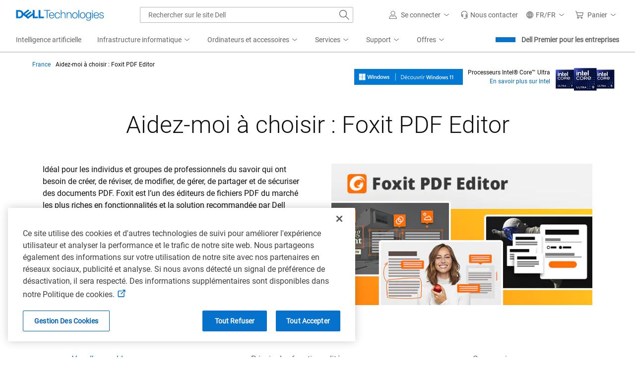

--- FILE ---
content_type: text/html; charset=utf-8
request_url: https://www.dell.com/fr-fr/lp/hmc-foxit-editor
body_size: 70019
content:

    <!DOCTYPE html>
    <html class="cp" lang="fr-fr" dir="ltr">

    <head>
        <meta charset="utf-8" />
        <meta http-equiv="X-UA-Compatible" content="IE=Edge,chrome=1" />
        <meta name="viewport" content="width=device-width, initial-scale=1.0" />
        <meta http-equiv="x-dns-prefetch-control" content="on" />
            <link rel="preconnect" href="//uicore.dellcdn.com" crossorigin />
            <link rel="preconnect" href="//fcs.dellcdn.com"  />
            <link rel="preconnect" href="//afcs.dellcdn.com" crossorigin />
            <link rel="preconnect" href="//i.dell.com" crossorigin />
            <link rel="preconnect" href="//nexus.dell.com" crossorigin />
            <link rel="preconnect" href="//nexus.ensighten.com"  />
            <link rel="preconnect" href="//cdnssl.clicktale.net"  />
            <link rel="preconnect" href="//sm.dell.com"  />
            <link rel="dns-prefetch" href="//uicore.dellcdn.com" />
            <link rel="dns-prefetch" href="//fcs.dellcdn.com" />
            <link rel="dns-prefetch" href="//afcs.dellcdn.com" />
            <link rel="dns-prefetch" href="//i.dell.com" />
            <link rel="dns-prefetch" href="//nexus.dell.com" />
            <link rel="dns-prefetch" href="//nexus.ensighten.com" />
            <link rel="dns-prefetch" href="//cdnssl.clicktale.net" />
            <link rel="dns-prefetch" href="//sm.dell.com" />
        <title>Aidez-moi à choisir&#xA0;: Foxit&#xA0;PDF&#xA0;Editor | Dell France</title>
        <meta name="COUNTRY" content="fr" />
        <meta name="LANGUAGE" content="fr" />
        <meta name="SEGMENT" content="bsd" />
        <meta name="SegmentDisplay" content="" />
        <meta name="CUSTOMERSET" content="frbsdt1" />
        <meta name="REGION" content="emea" />
        <meta name="CollectionId" content="2ce35e5f-49b8-4d61-b37b-f418676ad641" />
        <meta name="InstanceId" content="hmc-foxit-editor" />
        <meta name="DocumentId" content="3ca40f8e-c5c2-4dad-b161-255680065977" />
        <meta name="documentversion" content="4.0" />
        <meta name="isMock" content="false" />
        <meta name="assetbaseurl" content="//www.dell.com/cdn/assets/csb/campaignpage/bundles/2.0.0.23060" />
        <meta name="cmsurl" content="http://contentstudio.dell.com/itemv2/details?collectionid=2ce35e5f-49b8-4d61-b37b-f418676ad641&amp;id=3ca40f8e-c5c2-4dad-b161-255680065977" />
        <meta name="refreshurl" content="https://campaign-messagebroker-prod.shop.dell.com/campaignrefresh/2ce35e5f-49b8-4d61-b37b-f418676ad641/fr/fr/bsd/frbsdt1/hmc-foxit-editor" />
        <meta name="refreshdate" content="2024-07-17T14:25:41.9187043Z" />
        <meta name="publishdate" content="2023-12-16T12:45:36.389623Z" />
        <meta name="TITLE" content="Aidez-moi à choisir&#xA0;: Foxit&#xA0;PDF&#xA0;Editor | Dell France" />
        <meta name="DESCRIPTION" content="-" />
        <meta name="KEYWORDS" content="-" />
        <meta name="robots"
              content="noindex,nofollow" />
        <meta name="contType" content="shopcampaignpage" />
        <meta name="waapplicationname" content="shop" />
        <meta name="wacontroller" content="campaignpage|hmc-foxit-editor" />
        <meta name="applicationname" content="Browse:Campaign Page(STP)" />
        <meta name="PAGENAME"
              content="fr|fr|bsd|frbsdt1|stp|shop|campaignpage|hmc-foxit-editor" />
        <meta property="og:title" content="Aidez-moi à choisir&#xA0;: Foxit&#xA0;PDF&#xA0;Editor | Dell France" />
        <meta property="og:description" content="-" />
        <meta property="og:type" content="website" />
        <meta property="og:image"
              content="https://i.dell.com/is/image/DellContent/content/dam/images/logos/dell-technologies/stacked/digital/delltech-logo-stk-blue-rgb.png?wid=1346&amp;hei=710&amp;fit=fit" />
        <meta property="og:url" content="https://www.dell.com/fr-fr/lp/hmc-foxit-editor" />
        <meta property="og:site_name" content="Dell" />
        <meta name="twitter:title" content="Aidez-moi à choisir&#xA0;: Foxit&#xA0;PDF&#xA0;Editor | Dell France" />
        <meta name="twitter:description" content="-" />
        <meta name="twitter:image"
              content="https://i.dell.com/is/image/DellContent/content/dam/images/logos/dell-technologies/stacked/digital/delltech-logo-stk-blue-rgb.png?wid=1346&amp;hei=710&amp;fit=fit" />
        <meta name="twitter:card" content="summary" />
        <meta name="twitter:url" content="https://www.dell.com/fr-fr/lp/hmc-foxit-editor" />
        <meta name="twitter:site" content="@Dell" />
        <meta name="bodyhiding" content="false" />
        <meta name="generator" content="Dell Buyer Campaign Page Build Version: 2.0.0.23060 Built On: 11/07/2025 10:29:42 GMT&#x2B;00:00" />
        <meta name="AppVersion" />
        <meta name="environment" content="Production" />
        <meta name="dc" content="dell" />
        <link rel="canonical" href="https://www.dell.com/fr-fr/lp/hmc-foxit-editor" />

            <link rel="stylesheet" href="https://www.dell.com/cdn/assets/shop/styles/global-fonts.min.e60b64122fd0da6a762b2a8a507abcd7.css" />
            <link rel="stylesheet" href="https://www.dell.com/cdn/assets/shop/styles/global-reboot.min.fe4386658008dd3f7be5f79da28c9711.css" />
            <link rel="stylesheet" href="https://www.dell.com/cdn/assets/shop/styles/global-smart-modal.min.745779721ec2afc779478842f4b616e0.css" />
            <link rel="stylesheet" href="https://www.dell.com/cdn/assets/shop/styles/global-smart-popover.min.d4f148d44d7f40b762233435fb603334.css" />
                <link rel="stylesheet" href="https://www.dell.com/cdn/assets/shop/styles/global-smart-tooltip.min.7f78cf0cc2cdf1ec7781e2d94a5e8e0c.css" />
				            <link rel="preload" as="font" href="https://www.dell.com/dds/assets/fonts/2.137.1/Roboto-Light_l.woff2" type="font/woff2" crossorigin="anonymous"/>
				            <link rel="preload" as="font" href="https://www.dell.com/dds/assets/fonts/2.137.1/Roboto-Regular_l.woff2" type="font/woff2" crossorigin="anonymous"/>


        <script type="text/javascript">
            var Dell = window.Dell || {};
            Dell.Metrics = Dell.Metrics || {};
            Dell.Metrics.sc = Dell.Metrics.sc || {};
            Dell.Metrics.sc.country = "fr";
            Dell.Metrics.sc.language = "fr";
            Dell.Metrics.sc.segment = "bsd";
            Dell.Metrics.sc.customerset = "frbsdt1";
            Dell.Metrics.sc.pagename = "fr|fr|bsd|frbsdt1|stp|shop|campaignpage|hmc-foxit-editor";
            Dell.Metrics.sc.waapplicationname = "shop";
            Dell.Metrics.sc.wacontroller = "campaignpage";
            Dell.Metrics.sc.applicationname = "Browse:Campaign Page(STP)";
            Dell.Metrics.sc.cms = "stp";
            Dell.Metrics.sc.dc = "dell";
            Dell.Metrics.sc.module = "csb_campaignpage";
            Dell.Metrics.sc.prod = "true";
            Dell.Metrics.sc.s_account = "dellglobalonline";
            Dell.Metrics.sc.visitorapito = "4000";
            Dell.Metrics.sc.bodyhiding = "false";
            Dell.Metrics.sc.title = "Aidez-moi à choisir&#xA0;: Foxit&#xA0;PDF&#xA0;Editor | Dell France";
            Dell.Metrics.sc.instanceId = "hmc-foxit-editor";
            Dell.Metrics.sc.bcvideo = "false";
            Dell.apiUrl = { UserState: "//www.dell.com/csbapi/{0}/masthead/external/usercontext" };
            window.supresscontactdrawer = false;
        </script>
            <script>var dellScriptLoader = (function () {
	"use strict";

	var scriptsArray = [];
	var urlRegex = /^(https:\/\/www\.|https:\/\/|\/\/|\/)?[a-z0-9]+([\-\.]{1}[a-z0-9]+)*\.[a-z]{2,5}(:[0-9]{1,5})?(\/.*)?$/; //exit if not a url or an array

	function scriptsArrayCopy() {
		return JSON.parse(JSON.stringify(scriptsArray));
	}

	//check for valid url
	function isValidUrl(url) {
		return typeof url === "string" && urlRegex.test(url);
	}

	//check for array
	function isValidArray(scripts) {
		return Array.isArray(scripts);
	}

	function load(scripts) {
		if (!(isValidUrl(scripts) || isValidArray(scripts))) {
			return;
		}

		//single url being passed
		if (isValidUrl(scripts)) {
            scriptsArray.push(scripts);
            return;
		}

		//handling of array
		if (isValidArray(scripts)) {
			for (var i = 0; i < scripts.length; ++i) {
				var _script = scripts[i];

				//if array of strings
				if (typeof _script === "string" && isValidUrl(_script)) {
                    scriptsArray.push({ url: _script });
                    continue;
				}

				//if array of objects with url and order
                if (_script.hasOwnProperty("url") && _script.hasOwnProperty("order") && !isNaN(Number(_script.order))) {
					_script.order = Number(_script.order);
					scriptsArray.push(_script);
					continue;
				}

				//if array of objects with only url
                if (_script.hasOwnProperty("url") && isValidUrl(_script.url)) {
                    scriptsArray.push(_script);
                    continue;
				}
			}
		}
	}

	return Object.freeze({
		load: load,
		scriptsArrayCopy: scriptsArrayCopy
	});
})();
</script>
        <script src="//www.dell.com/cdn/assets/tnt/adobebundle/shop/bundle_toggle.min.js" type="text/javascript"></script>

    <link rel="preload" href="/OPE_S0urHbUfB/sTc3xtgnOKUzW/s/9Q7wGXVrYbhc4b/UnYtbhQD/Sy8zWx/JPZSQB" as="script" type="text/javascript" fetchpriority="low"></head>

    <body>

            <section id="masthead" aria-label="dell masthead">
                


<!--wmm:ignore-->
    <style nonce="">@charset "UTF-8";.UMH .mh-cart.empty .icon:before{display:none}.UMH .mh-cart .icon:before{content:attr(mh-bubble-count)}@media only screen and (min-width:0){.UMH .mh-cart .icon{display:block}.UMH .mh-cart .icon:before{right:-3px;top:-2px}}.UMH .mh-cart-dropdown{border-bottom:1px solid #f9f9f9;box-sizing:border-box;z-index:100}.UMH .mh-cart-dropdown .dropdown-title{padding:16px 16px 0}.UMH .mh-cart-dropdown a{display:block;text-decoration:none}.UMH .mh-cart-empty{display:none}.UMH .mh-cart.empty .mh-cart-empty{display:block}.UMH .mh-cart.empty .mh-cart-loaded{display:none}.UMH .mh-cart-empty-label{border-bottom:1px solid #c8c9c7;padding-bottom:80px}.UMH .mh-cart-content .mh-ct-dd-cartInfo{color:#636363;line-height:20px}.UMH .mh-cart-content .mh-ct-dd-cartInfo>span{padding:0 16px}.UMH .mh-cart-content ul{list-style-type:none;margin:0;padding:0}.UMH .mh-cart-content a{color:#444}.UMH .mh-cart-list-item{padding:0 16px}.UMH .mh-cart-list-item a{border-bottom:1px solid #c8c9c7;color:#0e0e0e;line-height:20px;outline-width:0}.UMH .mh-cart-list-item .mh-ct-hp-subtotal-wrap .mh-cart-category-label{color:#0e0e0e;font-size:.875em}.UMH .mh-cart-list-item .mh-ct-hp-subtotal-wrap .mh-cart-subtotal{color:#0e0e0e}.UMH .mh-cart-list-item:last-child{align-items:center;display:flex;padding:0}.UMH .mh-cart-list-item:last-child a{border-bottom:none;color:#636363;width:100%}.UMH.user-is-tabbing .mh-cart-list-item a:focus{outline:1px solid #00468b}.UMH .mh-cart-subtotal{display:flex;justify-content:space-between}.UMH .mh-cart-category-label{font-size:.875em;line-height:20px}.UMH .mh-cart-category-label .mh-saved-carts-count{display:inline-block;margin-left:4px}.UMH .mh-saved-subtotal-label{font-size:.75em;line-height:20px}.UMH .mh-saved-subtotal-price{font-size:.75em;font-weight:700;text-align:right}@media only screen and (min-width:0){.UMH .mh-cart-dropdown{width:auto}.UMH .mh-cart-dropdown .mh-close{padding:16px}.UMH .mh-cart-dropdown h2.dropdown-title{display:none}.UMH .mh-cart-list-item a{padding:14px 0}.UMH .mh-cart-list-item:last-child a{padding:12px 16px}}@media only screen and (min-width:1024px){.UMH .mh-cart-dropdown{height:auto;width:256px}.UMH .mh-cart-dropdown h2.dropdown-title{display:block}.mh-cart-list-item a{padding:10px 0}.mh-cart-list-item:hover{background-color:#f0f0f0}.mh-cart-list-item:last-child a{padding:18px 16px}}.UMH .mh-close{display:flex;justify-content:flex-end}.UMH .mh-close a{display:inline-flex;height:15px;line-height:15px}.UMH .mh-close svg{height:15px;width:15px}@media only screen and (min-width:1024px){.UMH .mh-close{display:none}}.UMH .mh-contact{display:none}.UMH .mh-contact label{fill:#636363;color:#636363}.UMH .mh-contact>button>span:before{margin-right:6px}.UMH .mh-contact-nav>button>span:before{margin-right:9px}.UMH .menu-list-item>.mh-contact-btn,.UMH .mh-contact-icon .mh-flyout-wrapper>.mh-contact-btn{height:56px}.UMH .menu-list-item>.mh-contact-btn>span:before,.UMH .mh-contact-icon .mh-flyout-wrapper>.mh-contact-btn>span:before{background-image:url("data:image/svg+xml;charset=utf-8,%3Csvg width='16' height='16' viewBox='0 0 32 32' fill='none' xmlns='http://www.w3.org/2000/svg'%3E%3Cpath d='M16 0c-.138-.006-.3-.009-.463-.009-6.602 0-11.974 5.271-12.136 11.834v8.755h1.54v.34a4.26 4.26 0 0 0 4.26 4.26h2V14h-2a4.26 4.26 0 0 0-3.649 2.1l-.011.02v-4.28c.161-5.397 4.575-9.711 9.996-9.711.163 0 .326.004.487.012l-.023-.001c.168-.01.363-.016.561-.016 5.391 0 9.769 4.335 9.839 9.709v4.287A4.267 4.267 0 0 0 22.805 14h-2.004v11.18h2a4.26 4.26 0 0 0 3.649-2.1l.011-.02v3.42l-6.46 3.38h-2.94V28h-2.12v4h5.62l8-4.24v-16C28.434 5.231 23.111-.013 16.563-.013c-.198 0-.394.005-.59.014L16.001 0zM7.08 18.26v-.003a2.12 2.12 0 0 1 1.994-2.116h.006v6.9a2.121 2.121 0 0 1-2-2.117v-.004zm17.84 2.66v.003a2.12 2.12 0 0 1-1.994 2.116h-.006v-6.9c1.118.065 2 .988 2 2.117v.004z' fill='%23636363'/%3E%3C/svg%3E");background-position:50%;background-repeat:no-repeat;background-size:16px 16px;content:"";display:inline-block;height:16px;margin-right:4px;padding:4px;width:16px}@media only screen and (min-width:0){.UMH .mh-contact-icon.mh-contact-btn{height:auto!important}.UMH .mh-contact-icon.mh-contact-btn>span{align-items:center;display:flex}.UMH .mh-contact-icon.mh-contact-btn>span:before{margin-right:12px;position:relative}}@media only screen and (min-width:1024px){.UMH .mh-contact{display:block}}.UMH .flyoutOverlay{background:#000;content:"";cursor:pointer;display:none;height:calc(100vh - 58px);left:0;opacity:.5;position:fixed;width:100%;z-index:1000}.UMH .mh-utility-dwell-path{background-color:transparent;clip-path:polygon(100% 0,0 100%,100% 100%);display:none;left:-99%;position:absolute;top:0}.UMH .mh-utility-dwell-path:after,.UMH .mh-utility-dwell-path:before{display:none!important}.UMH .mh-flyout-wrapper{position:relative}.UMH .mh-flyout-wrapper>a[aria-expanded=true]{background:#f5f6f7}.UMH .mh-flyout-link{align-items:center;background-color:transparent;border:none;display:block;justify-content:center;padding:0;position:relative;text-decoration:none}.UMH .mh-flyout-link .icon{background:0 0;display:flex;position:relative}.UMH .mh-flyout-link .icon:before{background-color:#0672cb;border-radius:50%;color:#fff;display:block;font-size:.5em;font-weight:500;height:12px;line-height:12px;position:absolute;text-align:center;width:12px}.UMH .mh-flyout-link .label{font-size:.875em;padding:0}.UMH .mh-flyout-link:focus{outline-width:0}.UMH .mh-flyout-link~.flyout{background:#fff;border-radius:2px;box-shadow:0 4px 16px rgba(0,43,85,.12);box-sizing:border-box;height:auto;right:-1px;text-align:left;z-index:1001}.UMH .mh-flyout-link>span{align-items:center;cursor:pointer;height:100%;justify-content:center;width:100%}.UMH .mh-flyout-link>span:after{content:"";height:12px;top:40%;transition:transform .2s linear;width:12px}#mh-unified-footer.user-is-tabbing .mh-flyout-link:focus,.UMH.user-is-tabbing .mh-flyout-link:focus{box-shadow:0 0 0 1px #00468b}@media only screen and (min-width:0){.UMH .mh-top .right-column .mh-flyout-link:hover{border-bottom:2px solid #636363}.UMH .mh-flyout-link{height:58px;position:static;width:48px}.UMH .mh-flyout-link .icon svg{height:24px;width:24px}.UMH .mh-flyout-link>span{display:block;padding:17px 12px}.UMH .mh-flyout-link>span .label,.UMH .mh-flyout-link>span:after{display:none}.UMH .mh-flyout-link>span>span:not(.label){margin-right:0}.UMH .mh-flyout-link~.flyout{bottom:0;max-width:320px;overflow-x:hidden;overflow-y:auto;position:fixed;right:0;top:58px;transform:translateX(110%);transition:transform .3s ease-out;width:320px;will-change:transform}.UMH .mh-flyout-link:hover .UMH .mh-flyout-link~.flyout.hide{background:0 0}.UMH .mh-flyout-link:hover .UMH .mh-flyout-link~.flyout.hide>*{transform:translateX(0)}.UMH .mh-flyout-link.show~.flyoutOverlay,.UMH .mh-flyout-link[aria-expanded=true]~.flyoutOverlay{display:block}.UMH .mh-flyout-link.show~.flyout,.UMH .mh-flyout-link[aria-expanded=true]~.flyout{transform:translateX(0)}}@media only screen and (min-width:1024px){.UMH .mh-top .right-column .mh-flyout-link:hover{border-bottom:0}.UMH .mh-bottom .flyoutOverlay{position:absolute;top:var(--overlayTop)}.UMH .mh-bottom .utilityTop{top:58px}.UMH .mh-flyout-wrapper .mh-flyout-link{height:56px;padding:0 8px;width:auto}.UMH .mh-flyout-wrapper .mh-flyout-link .icon:before{right:-4px!important;top:-4px!important}.UMH .mh-flyout-wrapper .mh-flyout-link svg{height:16px;width:16px}.UMH .mh-flyout-wrapper .mh-flyout-link~.flyout{display:none;transition:none}.UMH .mh-flyout-wrapper .mh-flyout-link>span{display:flex;padding:0}.UMH .mh-flyout-wrapper .mh-flyout-link>span .label,.UMH .mh-flyout-wrapper .mh-flyout-link>span:after{display:block}.UMH .mh-flyout-wrapper .mh-flyout-link>span>span:not(.label){margin-right:8px}.UMH .mh-flyout-wrapper .mh-flyout-link[aria-expanded=true]~.flyoutOverlay{display:none}.UMH .mh-flyout-wrapper .mh-flyout-link[aria-expanded=true] span:after{transform:rotate(-180deg)}.UMH .mh-flyout-wrapper .mh-flyout-link[aria-expanded=true]~.flyout{border:1px solid #f9f9f9;bottom:auto;display:block;font-size:1em;height:auto;margin-top:0;max-width:none;min-height:50px;overflow-y:visible;position:absolute;top:auto;width:auto}}header#unified-masthead{font-size:16px!important}.UMH{background-color:#fff;border-bottom:2px solid #d2d2d2;display:flex;flex-direction:column;font-display:swap;font-family:Roboto,Arial,Helvetica,sans-serif;position:relative;width:100%;z-index:1000}.UMH,.UMH *,.UMH :after,.UMH :before{box-sizing:border-box}.UMH .mh-top{height:56px;justify-content:space-between;position:relative}.UMH .mh-top,.UMH .mh-top .left-column,.UMH .mh-top .right-column{align-items:center;display:flex}.UMH .mh-top .left-column{flex:1}.UMH .mh-top .left-column .mh-mobile-nav-toggle{-webkit-tap-highlight-color:transparent;align-items:center;background-color:transparent;border-radius:0;border-width:0;cursor:pointer;display:flex;justify-content:center;padding:18px 14px}.UMH .mh-top .left-column .mh-mobile-nav-toggle.mh-nav-open,.UMH .mh-top .left-column .mh-mobile-nav-toggle.open,.UMH .mh-top .left-column .mh-mobile-nav-toggle:hover{background:#f0f0f0;border-bottom:2px solid #636363}.UMH .mh-top .left-column .mh-mobile-nav-toggle:hover{margin-bottom:-2px}.UMH .mh-top .left-column .mh-mobile-nav-toggle.open:hover{margin-bottom:0}.UMH .mh-top .left-column .mh-mobile-nav-toggle .mh-nav-menu-icon{border:none;cursor:pointer;display:flex;height:20px;position:relative;transform:rotate(0);transition:transform .5s ease-in-out;width:20px;will-change:transform}.UMH .mh-top .left-column .mh-mobile-nav-toggle .mh-nav-menu-icon span{background:#636363;border-radius:2px;display:block;height:2px;left:0;opacity:1;position:absolute;transform:rotate(0);transition:transform .25s ease-in-out;width:100%}.UMH .mh-top .left-column .mh-mobile-nav-toggle .mh-nav-menu-icon span:first-child{top:0}.UMH .mh-top .left-column .mh-mobile-nav-toggle .mh-nav-menu-icon span:nth-child(2),.UMH .mh-top .left-column .mh-mobile-nav-toggle .mh-nav-menu-icon span:nth-child(3){top:8px}.UMH .mh-top .left-column .mh-mobile-nav-toggle .mh-nav-menu-icon span:nth-child(4){top:16px}.UMH .mh-top .left-column .mh-mobile-nav-toggle.open .mh-nav-menu-icon span:first-child{left:50%;top:10px;width:0}.UMH .mh-top .left-column .mh-mobile-nav-toggle.open .mh-nav-menu-icon span:nth-child(2){left:-12.5%;transform:rotate(45deg);width:125%}.UMH .mh-top .left-column .mh-mobile-nav-toggle.open .mh-nav-menu-icon span:nth-child(3){left:-12.5%;transform:rotate(-45deg);width:125%}.UMH .mh-top .left-column .mh-mobile-nav-toggle.open .mh-nav-menu-icon span:nth-child(4){left:50%;top:10px;width:0}.UMH .mh-top .left-column .mh-header-wrapper{display:flex;flex:1}.UMH .mh-top .left-column .mh-logo a{display:flex;padding:8px}.UMH .mh-top .left-column .mh-logo a:focus{outline:1px solid #00468b}.UMH .mh-top .left-column .mh-logo a.dellLogoWrapper svg{fill:#0477cf}.UMH .mh-top .center-column{justify-content:space-evenly;position:absolute;top:calc(100% + 8px);width:100%}.UMH .mh-top .right-column{display:flex}.UMH .mh-top .right-column .country-selector,.UMH .mh-top .right-column .language-switcher-compact-model{display:none}.UMH .mh-top .dropdown-title{color:#636363;font-size:1em;font-weight:700;line-height:24px;margin:0 0 16px}.UMH>*{font-display:swap;font-family:Roboto,Arial,Helvetica,sans-serif}.UMH .mh-overlay-background{background-color:rgba(0,0,0,.7);display:none;height:100%;position:absolute;width:100%;z-index:999}.UMH .mh-overlay-background.show{display:block}.UMH .skip-nav-link{align-items:center;background:#0063b8;border-radius:2px;color:#fff;display:flex;flex:none;font-size:1em;font-weight:500;justify-content:center;line-height:24px;margin:10px 0 0 10px;opacity:0;padding:12px 16px;position:absolute;text-decoration:none;transform:translateY(-150%);z-index:1000}.UMH .skip-nav-link:focus{border:2px solid #fff;opacity:1;outline:1px solid #00468b;outline-offset:0;transform:translateY(0)}.mh-ele-fixed-pos{position:fixed!important;top:0}@media only screen and (min-width:0){.UMH{padding-top:0}.UMH .mh-top{height:58px}.UMH .mh-top .left-column .mh-mobile-nav-toggle{margin-left:4px}.UMH .mh-top .left-column .mh-logo{padding:0}.UMH .mh-top .left-column .mh-logo a.delltechLogoWrapper{padding:20px 12px}.UMH .mh-top .left-column .mh-logo a{padding:9px 12px}.UMH .mh-bottom.non-commerce{height:0}.UMH .mh-bottom{height:68px}.UMH .right-column{margin-right:4px}.UMH[data-state=mobile-expanded]{position:fixed;top:0}.UMH[data-state=mobile-expanded] .mh-search{z-index:-1}.UMH[data-state=mobile-expanded] .mh-bottom>.flyoutOverlay{display:block}.UMH[data-state=mobile-expanded] .mh-nav{transform:translateX(0)}.UMH[data-state=mobile-expanded] .mh-nav .divider{padding:16px}.UMH[data-state=mobile-expanded] .mh-nav nav>ul{position:fixed}.UMH[data-state=mobile-expanded] .mh-nav .divider:before{border-bottom:1px solid #c8c9c7;content:"";display:block;width:100%}.UMH[data-state=mobile-expanded] .mh-nav .mob-country-selector{display:flex!important}.UMH[data-state=mobile-expanded] .mh-nav .mob-country-selector .country-selector{display:flex}.UMH[data-state=mobile-expanded] .mh-nav .mob-country-selector .flyout{display:none}}@media only screen and (min-width:768px){.UMH .mh-top .left-column .mh-logo a.delltechLogoWrapper{padding:16px 12px 18px}.UMH .mh-top .left-column .mh-logo a.delltechLogoWrapper svg.dellTechLogo{enable-background:new 0 0 1017 132;height:23px;width:182px}.UMH .mh-top .left-column .mh-logo a.delltechLogoWrapper svg.dellTechLogo path{fill:#0076ce}.UMH .mh-bottom{height:0;width:100%}}@media only screen and (min-width:1024px){.UMH{padding-top:2px}.UMH .mh-top{height:auto;margin:0 24px}.UMH .mh-top .left-column .mh-logo{padding:0}.UMH .mh-top .left-column .mh-logo a.delltechLogoWrapper{align-items:center;height:56px;padding:0 6px}.UMH .mh-top .left-column .mh-logo a.delltechLogoWrapper svg.dellTechLogo{height:23px;padding:0;width:182px}.UMH .mh-top .left-column .mh-mobile-nav-toggle{display:none}.UMH .mh-top .right-column{justify-content:flex-end;margin-right:0}.UMH .mh-top .right-column .label{color:#636363;font-size:.875em;font-weight:400;line-height:20px;margin-bottom:0;padding:0;text-transform:none}.UMH .mh-top .right-column .mh-label{color:#636363;font-size:1em;font-weight:400;line-height:20px;text-transform:none}.UMH .mh-top .right-column .mh-flyout-link:hover .label{color:#0e0e0e}.UMH .mh-top .right-column .mh-flyout-link .icon{height:16px;width:16px}.UMH .mh-top .right-column .mh-contact-dropdown .mh-contact-list-item .mh-contact-flyout-icon{padding-right:0}.UMH .mh-top .right-column .mh-contact-dropdown .mh-contact-list-item .label{display:inline-block;font-size:.875em;margin-left:14px}.UMH .mh-top .right-column .country-selector,.UMH .mh-top .right-column .language-switcher-compact-model{display:block}.UMH .mh-bottom{display:block;height:auto;max-height:70px}.UMH .mh-bottom.non-commerce{height:46px}}.mh-nav .mh-menu-chevron.left{background-position:50%;height:20px;margin-right:6px;transform:rotate(180deg);width:20px}.mh-nav nav .child-nav>button:after{content:"";display:block;padding:15px;position:absolute;right:0}.mh-nav nav a,.mh-nav nav button{word-wrap:break-word;color:#636363;display:flex;font-size:1em;justify-content:flex-start;text-decoration:none}.mh-nav nav button{background-color:transparent;border:0;cursor:pointer;padding:0;text-align:left}.mh-nav nav ul{list-style-type:none;margin:0;padding:0}.mh-nav nav li{-webkit-tap-highlight-color:transparent;cursor:pointer;font-weight:400}.mh-nav nav li a:focus,.mh-nav nav li button:focus{outline:1px solid #00468b}.mh-nav nav ul.sub-nav{background-color:#fff;top:46px;z-index:1001}.mh-nav nav ul.sub-nav li>ul.sub-nav{background-color:#f0f0f0}.mh-nav nav ul.sub-nav li>ul.sub-nav li>ul.sub-nav{background-color:#e0e1e2}.mh-nav nav ul.sub-nav .mh-hide-mob-links{display:none}.mh-nav .deals-menu>button.mh-hide{display:block!important}.mh-nav .mh-top-nav{display:flex;justify-content:space-between;width:100%}@media only screen and (min-width:0){.mh-nav{background-color:#fff;box-shadow:0 3px 8px rgba(0,43,85,.12);height:calc(100% - 58px);position:fixed;transform:translateX(-110%);transition:transform .3s ease-out;width:320px;will-change:transform;z-index:1001}.mh-nav,.mh-nav nav,.mh-nav nav>ul{overflow-x:hidden}.mh-nav nav>ul{height:100%;overflow-y:auto;padding-top:48px;width:320px}.mh-nav nav>ul>li:hover{background:#f5f6f7}.mh-nav nav>ul>li.divider:hover{background:0 0}.mh-nav nav>ul>li>a>span{word-wrap:break-word;padding-right:20px}.mh-nav nav>ul>li[aria-expanded=true]>.sub-nav,.mh-nav nav>ul>li[aria-expanded=true]>.sub-nav>li{pointer-events:auto}.mh-nav nav>ul>li[aria-expanded=true]>.sub-nav>li:hover{background:#f0f0f0}.mh-nav nav>ul>li[aria-expanded=true]>.sub-nav>li:not(.child-nav) a,.mh-nav nav>ul>li[aria-expanded=true]>.sub-nav>li[aria-expanded=true]>.sub-nav,.mh-nav nav>ul>li[aria-expanded=true]>.sub-nav>li[aria-expanded=true]>.sub-nav>li{pointer-events:auto}.mh-nav nav>ul>li[aria-expanded=true]>.sub-nav>li[aria-expanded=true]>.sub-nav>li:hover{background:#e0e1e2}.mh-nav nav>ul>li[aria-expanded=true]>.sub-nav>li[aria-expanded=true]>.sub-nav>li:not(.child-nav) a,.mh-nav nav>ul>li[aria-expanded=true]>.sub-nav>li[aria-expanded=true]>.sub-nav>li[aria-expanded=true]>.sub-nav,.mh-nav nav>ul>li[aria-expanded=true]>.sub-nav>li[aria-expanded=true]>.sub-nav>li[aria-expanded=true]>.sub-nav>li,.mh-nav nav>ul>li[aria-expanded=true]>.sub-nav>li[aria-expanded=true]>.sub-nav>li[aria-expanded=true]>.sub-nav>li a{pointer-events:auto}.mh-nav nav>ul>li>.sub-nav,.mh-nav nav>ul>li>.sub-nav>li{pointer-events:none}.mh-nav nav>ul>li>.sub-nav>li a{word-wrap:break-word;padding-right:20px;pointer-events:none}.mh-nav nav>ul>li>.sub-nav>li a.dell-chat-link-setup{padding-right:0}.mh-nav nav>ul>li>.sub-nav>li a,.mh-nav nav>ul>li>.sub-nav>li li,.mh-nav nav>ul>li>.sub-nav>li ul{pointer-events:none}.mh-nav nav>ul>li>.sub-nav>li[aria-expanded=true]>.sub-nav-wrapper>.sub-nav,.mh-nav nav>ul>li>.sub-nav>li[aria-expanded=true]>.sub-nav-wrapper>.sub-nav a{pointer-events:auto}.mh-nav nav a,.mh-nav nav button{font-size:1em}.mh-nav nav .menu-list-item .nav-title{color:#0e0e0e;font-weight:600}.mh-nav nav ul{display:block;flex-direction:column}.mh-nav nav ul li{align-items:center;display:block;padding:13px 16px}.mh-nav nav ul li[aria-expanded=true] .country-list-container>li[aria-expanded=true]>.sub-nav-wrapper>.sub-nav,.mh-nav nav ul li[aria-expanded=true]>.sub-nav{display:flex!important;transform:translateZ(0);transition:transform .3s ease-out,visibility .1s ease-out;visibility:visible}.mh-nav nav ul li .chevron-csel-mob{float:right;transform:scale(1.89) rotate(-90deg)}.mh-nav nav ul li.mh-back-list-item{display:flex}.mh-nav nav ul li.mh-back-list-item .mh-back-button{align-items:center;background:0 0;border:none;display:inline-flex;justify-content:flex-start;width:100%}.mh-nav nav ul li ul.sub-nav{height:100%;left:0;overflow-x:hidden;overflow-y:auto;position:fixed;top:0;transform:translate3d(100%,0,0);transition:transform .3s ease-out,visibility .4s ease-out;visibility:hidden;width:320px;will-change:transform}.mh-nav nav ul li ul.sub-nav .mh-hide-mob-links{display:flex}.mh-nav nav ul li ul.sub-nav .mh-mastheadTitle{color:#0e0e0e;font-weight:600}.mh-nav nav ul li:not(.child-nav){display:block}.mh-nav nav .mh-hide-mob-links,.mh-nav nav .mob-country-selector,.mh-nav nav .mob-language-switcher{display:flex}.mh-nav nav .child-nav>a,.mh-nav nav button{position:relative}.mh-nav nav a,.mh-nav nav button{display:block;width:100%}.mh-nav nav .child-nav>button:after{top:0}}@media only screen and (min-width:1024px){.mh-nav{background-color:transparent;box-shadow:none;font-size:1em;transform:none;transition:all 0s ease 0s;width:100%;will-change:unset;z-index:auto}.mh-nav,.mh-nav nav{height:auto;overflow-x:visible;position:relative}.mh-nav nav{display:inline-block;padding:0 16px}.mh-nav nav>ul{height:auto;overflow-x:visible;overflow-y:visible;position:static}.mh-nav nav>ul>li .sub-nav,.mh-nav nav>ul>li .sub-nav>li,.mh-nav nav>ul>li .sub-nav>li a,.mh-nav nav>ul>li .sub-nav>li li,.mh-nav nav>ul>li .sub-nav>li ul{pointer-events:auto}.mh-nav nav a,.mh-nav nav button{font-size:.875em}.mh-nav nav>ul>li:focus{outline:1px solid #00468b}.mh-nav nav>ul>li>a>span{word-wrap:break-word;padding-right:0}.mh-nav nav>ul>li:active{box-shadow:inset 0 -2px 0 #1d73c2}.mh-nav nav>ul>li.uActived,.mh-nav nav>ul>li:hover{background:#f5f6f7;box-shadow:inset 0 -2px 0 #707070}.mh-nav nav>ul>li.uActived.child-nav .mh-top-nav-button span:after,.mh-nav nav>ul>li:hover.child-nav .mh-top-nav-button span:after{transform:rotate(-180deg)}.mh-nav nav>ul>li.uActived>.uActived>li:hover,.mh-nav nav>ul>li.uActived>ul.sub-nav>li:hover,.mh-nav nav>ul>li:hover>.uActived>li:hover,.mh-nav nav>ul>li:hover>ul.sub-nav>li:hover{background:#f0f0f0}.mh-nav nav>ul>li.uActived>.uActived>li:hover>.uActived,.mh-nav nav>ul>li.uActived>.uActived>li:hover>ul.sub-nav,.mh-nav nav>ul>li.uActived>ul.sub-nav>li:hover>.uActived,.mh-nav nav>ul>li.uActived>ul.sub-nav>li:hover>ul.sub-nav,.mh-nav nav>ul>li:hover>.uActived>li:hover>.uActived,.mh-nav nav>ul>li:hover>.uActived>li:hover>ul.sub-nav,.mh-nav nav>ul>li:hover>ul.sub-nav>li:hover>.uActived,.mh-nav nav>ul>li:hover>ul.sub-nav>li:hover>ul.sub-nav{display:flex}.mh-nav nav>ul>li.uActived>.uActived>li:hover>.uActived li:hover,.mh-nav nav>ul>li.uActived>.uActived>li:hover>ul.sub-nav li:hover,.mh-nav nav>ul>li.uActived>ul.sub-nav>li:hover>.uActived li:hover,.mh-nav nav>ul>li.uActived>ul.sub-nav>li:hover>ul.sub-nav li:hover,.mh-nav nav>ul>li:hover>.uActived>li:hover>.uActived li:hover,.mh-nav nav>ul>li:hover>.uActived>li:hover>ul.sub-nav li:hover,.mh-nav nav>ul>li:hover>ul.sub-nav>li:hover>.uActived li:hover,.mh-nav nav>ul>li:hover>ul.sub-nav>li:hover>ul.sub-nav li:hover{background:#e0e1e2}.mh-nav nav>ul>li.uActived>.uActived>li:hover>.uActived li:hover>.uActived,.mh-nav nav>ul>li.uActived>.uActived>li:hover>.uActived li:hover>ul.sub-nav,.mh-nav nav>ul>li.uActived>.uActived>li:hover>ul.sub-nav li:hover>.uActived,.mh-nav nav>ul>li.uActived>.uActived>li:hover>ul.sub-nav li:hover>ul.sub-nav,.mh-nav nav>ul>li.uActived>ul.sub-nav>li:hover>.uActived li:hover>.uActived,.mh-nav nav>ul>li.uActived>ul.sub-nav>li:hover>.uActived li:hover>ul.sub-nav,.mh-nav nav>ul>li.uActived>ul.sub-nav>li:hover>ul.sub-nav li:hover>.uActived,.mh-nav nav>ul>li.uActived>ul.sub-nav>li:hover>ul.sub-nav li:hover>ul.sub-nav,.mh-nav nav>ul>li:hover>.uActived>li:hover>.uActived li:hover>.uActived,.mh-nav nav>ul>li:hover>.uActived>li:hover>.uActived li:hover>ul.sub-nav,.mh-nav nav>ul>li:hover>.uActived>li:hover>ul.sub-nav li:hover>.uActived,.mh-nav nav>ul>li:hover>.uActived>li:hover>ul.sub-nav li:hover>ul.sub-nav,.mh-nav nav>ul>li:hover>ul.sub-nav>li:hover>.uActived li:hover>.uActived,.mh-nav nav>ul>li:hover>ul.sub-nav>li:hover>.uActived li:hover>ul.sub-nav,.mh-nav nav>ul>li:hover>ul.sub-nav>li:hover>ul.sub-nav li:hover>.uActived,.mh-nav nav>ul>li:hover>ul.sub-nav>li:hover>ul.sub-nav li:hover>ul.sub-nav{display:flex}.mh-nav nav>ul>li.uActived>.uActived>li:hover>.uActived li:hover>.uActived li:hover,.mh-nav nav>ul>li.uActived>.uActived>li:hover>.uActived li:hover>ul.sub-nav li:hover,.mh-nav nav>ul>li.uActived>.uActived>li:hover>ul.sub-nav li:hover>.uActived li:hover,.mh-nav nav>ul>li.uActived>.uActived>li:hover>ul.sub-nav li:hover>ul.sub-nav li:hover,.mh-nav nav>ul>li.uActived>ul.sub-nav>li:hover>.uActived li:hover>.uActived li:hover,.mh-nav nav>ul>li.uActived>ul.sub-nav>li:hover>.uActived li:hover>ul.sub-nav li:hover,.mh-nav nav>ul>li.uActived>ul.sub-nav>li:hover>ul.sub-nav li:hover>.uActived li:hover,.mh-nav nav>ul>li.uActived>ul.sub-nav>li:hover>ul.sub-nav li:hover>ul.sub-nav li:hover,.mh-nav nav>ul>li:hover>.uActived>li:hover>.uActived li:hover>.uActived li:hover,.mh-nav nav>ul>li:hover>.uActived>li:hover>.uActived li:hover>ul.sub-nav li:hover,.mh-nav nav>ul>li:hover>.uActived>li:hover>ul.sub-nav li:hover>.uActived li:hover,.mh-nav nav>ul>li:hover>.uActived>li:hover>ul.sub-nav li:hover>ul.sub-nav li:hover,.mh-nav nav>ul>li:hover>ul.sub-nav>li:hover>.uActived li:hover>.uActived li:hover,.mh-nav nav>ul>li:hover>ul.sub-nav>li:hover>.uActived li:hover>ul.sub-nav li:hover,.mh-nav nav>ul>li:hover>ul.sub-nav>li:hover>ul.sub-nav li:hover>.uActived li:hover,.mh-nav nav>ul>li:hover>ul.sub-nav>li:hover>ul.sub-nav li:hover>ul.sub-nav li:hover{background:#d2d2d2}.mh-nav nav>ul>li.uActived>.uActived li.cta-link,.mh-nav nav>ul>li.uActived>ul.sub-nav li.cta-link,.mh-nav nav>ul>li:hover>.uActived li.cta-link,.mh-nav nav>ul>li:hover>ul.sub-nav li.cta-link{align-items:center;box-shadow:inset 0 1px 0 #c4c4c4;height:30px}.mh-nav nav>ul>li.uActived>.uActived .additional-nav-item,.mh-nav nav>ul>li.uActived>ul.sub-nav .additional-nav-item,.mh-nav nav>ul>li:hover>.uActived .additional-nav-item,.mh-nav nav>ul>li:hover>ul.sub-nav .additional-nav-item{background:#ebf1f6}.mh-nav nav ul li{align-items:stretch;padding:0}.mh-nav nav ul li ul.sub-nav{border:1px solid #c4c4c4;display:none;flex-direction:column;height:auto;left:auto;margin:0;overflow:visible;padding:0;position:absolute;top:var(--subNavTop);transform:none;visibility:visible;width:242px}.mh-nav nav ul li ul.sub-nav li{display:flex;padding:0}.mh-nav nav ul li ul.sub-nav li a,.mh-nav nav ul li ul.sub-nav li button{display:inline-block;padding:12px 22px 12px 16px;width:100%}.mh-nav nav ul li ul.sub-nav li.mh-back-list-item{display:none}.mh-nav nav ul li ul.sub-nav li>ul.sub-nav,.mh-nav nav ul li ul.sub-nav li>ul.sub-nav li>ul.sub-nav{left:240px;top:0}.mh-nav nav .mh-hide-mob-links{display:none!important}.mh-nav nav .mob-country-selector,.mh-nav nav .mob-language-switcher{display:none}.mh-nav nav .child-nav>button:after{top:12px}.mh-nav ul.mh-top-menu-nav{display:flex;flex-direction:row;height:100%;list-style-type:none;margin:0;padding:0;width:auto}.mh-nav ul.mh-top-menu-nav .mh-top-menu.child-nav>.mh-top-nav-button :after{content:"";display:block;height:20px;padding:0;position:absolute;right:15px;top:12px;transition:transform .3s cubic-bezier(0,.52,0,1);width:20px}.mh-nav ul.mh-top-menu-nav>.child-nav>button:after{display:none}.mh-nav ul.mh-top-menu-nav>li:hover>ul.sub-nav{display:flex}.mh-nav ul.mh-top-menu-nav li.uActived>ul.sub-nav{display:flex;transition-delay:.3s;visibility:visible!important}.mh-nav ul.mh-top-menu-nav button[aria-expanded=true]~ul.sub-nav{display:block}.mh-nav .mh-top-nav-button{align-items:center;background-color:transparent;border:none;cursor:pointer;display:flex;font-family:Roboto,Arial,Helvetica,sans-serif;justify-content:center;line-height:20px;padding:12px 36px 14px 16px;position:relative}.mh-nav .mh-top-nav-no-child{padding:12px 16px 14px}.premier-cta{align-items:center;display:flex}.premier-cta:hover{background:#f5f6f7}.premier-cta a{-webkit-tap-highlight-color:transparent;font-weight:700}.premier-cta a:active{box-shadow:inset 0 -2px 0 #1d73c2}.premier-cta a:focus{outline:1px solid #00468b}.premier-cta .blue-stripe{background-color:#0672cb;height:10px;margin-right:12px;width:40px}.mob-premier-cta{display:none}}@media screen and (min-width:0) and (max-width:1023px){.premier-cta{display:none}.mob-premier-cta{color:#636363;display:block;font-weight:700;letter-spacing:.5px;line-height:24px}}.UMH .mh-myaccount.auth .icon:before{content:"✓";font-weight:900;transform:rotate(10deg)}.UMH .mh-myaccount.auth .icon.green:before{background-color:#6ea204}.UMH .mh-myaccount.auth .icon.yellow:before{background-color:orange}.UMH .mh-myaccount.auth .icon.black:before{background-color:#000}.UMH .mh-myaccount.auth .icon.orange:before{background-color:orange}.UMH .mh-myaccount .mh-myaccount-btn .label{max-width:120px;overflow:hidden;text-overflow:ellipsis;white-space:nowrap}@media only screen and (min-width:0){.UMH .mh-myaccount .mh-myaccount-btn .icon:before{right:0;top:-2px}}.mh-myaccount-dropdown-wrap{color:#636363}.mh-myaccount-dropdown-wrap .dropdown-title{margin:0!important}.mh-myaccount-dropdown-wrap ul{margin:0;padding:0}.mh-myaccount-dropdown-wrap ul li{list-style:none}.mh-myaccount-dropdown-wrap a{outline:0;text-decoration:none}.mh-myaccount-auth-dropdown{display:none}.auth .mh-myaccount-auth-dropdown{display:block}.auth .mh-myaccount-unauth-dropdown{display:none}.auth .twocolumn .mh-ma-dd-tc-unauth{display:none}.auth .twocolumn .mh-ma-dd-tc-auth,.twocolumn .mh-ma-dd-tc-unauth{display:block}.twocolumn .mh-ma-dd-tc-auth{display:none}.twocolumn .mh-my-accnt-two-col-ctas .mh-myaccount-ctas a{display:block;width:100%}.twocolumn .mh-my-accnt-two-col-ctas .mh-myaccount-ctas .mh-btn{margin-top:16px}.mh-myaccount-unauth-dropdown{padding:16px}.mh-myaccount-unauth-dropdown ul li{list-style:disc;margin-left:14px;padding:0}.mh-myaccount-unauth-dropdown .dropdown-subtitle{margin:10px 0}.mh-myaccount-unauth-dropdown .mh-myaccount-ctas a{display:block;width:100%}.mh-myaccount-unauth-dropdown .mh-myaccount-ctas .mh-btn{margin-top:16px}.mh-myaccount-unauth-dropdown .mh-myaccount-additional-options{background-color:#f5f6f7;margin:0 -16px -16px;padding:0 16px 16px}.mh-myaccount-unauth-dropdown .mh-myaccount-additional-options .dropdown-subtitle{margin-top:16px;padding-top:16px}.mh-myaccount-unauth-dropdown .mh-myaccount-additional-options ul li{list-style:none;margin-left:0;padding-bottom:8px}.mh-myaccount-unauth-dropdown .mh-myaccount-additional-options a{color:#0672cb;outline-width:0}.mh-myaccount-dropdown-two-col{padding:16px}.mh-myaccount-auth-dropdown{padding:16px 16px 0}.mh-myaccount-auth-wrapper{display:flex}.mh-myaccount-auth-wrapper .mh-ma-col-2 ul li a,.mh-myaccount-auth-wrapper .mh-myaccount-first-column ul li a{margin:0 0 0 -16px;padding:10px 16px 10px 32px}.mh-myaccount-auth-wrapper>div ul li a{color:#636363;display:block;position:relative}.mh-myaccount-auth-wrapper>div ul li a:hover{background-color:#f0f0f0;color:#0e0e0e}.mh-myaccount-auth-wrapper>div ul li a .current{color:#0e0e0e}.mh-myaccount-auth-wrapper>div ul li .current:before{background-color:#007db8;border-radius:50%;content:"";display:inline-block;height:8px;left:15px;position:absolute;top:15px;width:8px}.auth-signout{box-sizing:border-box}.auth-signout .mh-btn{width:100%}.mh-myaccount-additional-options>ul li>a:focus-visible,.mh-myaccount-label-list li>a:focus-visible{box-shadow:0 0 0 1px #00468b}@media only screen and (min-width:0){.mh-flyout-link~.flyout>*{height:auto}.mh-myaccount-dropdown-wrap{display:none;font-size:1em;line-height:24px}.mh-myaccount-dropdown-wrap .dropdown-title-container .dropdown-title{padding:12px 0}.mh-myaccount-dropdown-wrap .mh-close{padding:16px 16px 0}.mh-myaccount-auth-dropdown,.mh-myaccount-dropdown-two-col,.mh-myaccount-unauth-dropdown{width:320px}.mh-myaccount-auth-wrapper{flex-direction:column}.mh-myaccount-auth-wrapper .mh-ma-col-2,.mh-myaccount-auth-wrapper .mh-myaccount-first-column{border-right:0}.mh-myaccount-auth-wrapper .mh-ma-col-2 .dropdown-title,.mh-myaccount-auth-wrapper .mh-myaccount-first-column .dropdown-title{padding:12px 0}.mh-myaccount-auth-wrapper>div ul li a{padding:12px 16px}.mh-myaccount-auth-dropdown .dropdown-title-container,.mh-myaccount-dropdown-two-col .dropdown-title-container{border-bottom:0}.auth-signout{padding:16px 0}}@media only screen and (min-width:1024px){.mh-flyout-link~.flyout>*{height:auto}.UMH .mh-top .mh-myaccount-dropdown-wrap .dropdown-title{font-size:1.142857em}.mh-myaccount-dropdown-wrap{display:block;font-size:.875em;font-weight:400;line-height:20px}.mh-myaccount-dropdown-wrap a[role=button]{font-size:1em}.mh-myaccount-dropdown-wrap .dropdown-title-container .dropdown-title{padding:0 0 16px}.mh-myaccount-unauth-dropdown{width:314px}.auth .mh-myaccount-auth-dropdown{width:100%}.auth .mh-myaccount-auth-dropdown .dropdown-title-container{border-bottom:1px solid #b6b6b6}.mh-myaccount-dropdown-two-col{width:513px}.mh-myaccount-dropdown-two-col .dropdown-title-container{border-bottom:1px solid #b6b6b6}.mh-myaccount-auth-wrapper{flex-direction:row;justify-content:space-between}.mh-myaccount-auth-wrapper .mh-myaccount-left-wrapper{border-right:1px solid #c8c9c7}.mh-myaccount-auth-wrapper>div{width:256.5px}.mh-myaccount-auth-wrapper>div ul li a{padding:10px 16px}.mh-myaccount-auth-dropdown.mh-myaccount-auth-dropdown-extra-wide{width:100%}.auth-signout,.mh-my-accnt-two-col-ctas{border-left:1px solid #c8c9c7;float:right;padding:16px 0 16px 16px;width:241.5px}.auth-signout{border-left:0}.mh-my-accnt-two-col-ctas{padding-top:0}.mh-my-accnt-two-col-ctas .auth-signout{padding-bottom:0}}.UMH .mh-search{align-items:center;border-radius:2px;height:48px;max-width:612px}.UMH .mh-search .searchOverlay{top:106px}.UMH .mh-search .srchZeroOpacity{opacity:0}.UMH .mh-search .mh-show-overlay~.searchOverlay{display:block}.UMH #mh-global-portal~.mh-top .mh-search .searchOverlay{top:146px}.UMH #mh-global-portal~.mh-search-only-mobile{top:98px}.UMH #mh-global-portal~.mh-search-only-mobile .searchOverlay{top:166px}.UMH .mh-search-input{background-color:#fff;border:1px solid #b6b6b6;border-radius:2px;box-sizing:border-box;color:#0e0e0e;font-weight:400;outline:0;padding:5px 98px 5px 16px;width:100%}.UMH .mh-search-input:focus{box-shadow:0 0 0 2px #fff,0 0 0 3px #00468b}.UMH .mh-search-input{-webkit-appearance:none;-webkit-border-radius:2px}.UMH input.mh-search-input:-moz-placeholder-shown,.UMH input.mh-search-input::-moz-placeholder{color:#6e6e6e;font-family:Roboto,Arial,Helvetica,sans-serif;font-style:normal}.UMH input.mh-search-input::placeholder,.UMH input.mh-search-input:placeholder-shown{color:#6e6e6e;font-family:Roboto,Arial,Helvetica,sans-serif;font-style:normal}.UMH input.mh-search-input[type=search]::-webkit-search-cancel-button,.UMH input.mh-search-input[type=search]::-webkit-search-decoration,.UMH input.mh-search-input[type=search]::-webkit-search-results-button,.UMH input.mh-search-input[type=search]::-webkit-search-results-decoration{display:none}.UMH input.mh-search-input[type=search]::-ms-clear,.UMH input.mh-search-input[type=search]::-ms-reveal{display:none;height:0;width:0}.UMH .mh-search-btns{align-items:center;background-position:50%;background-repeat:no-repeat;display:flex;height:48px;position:absolute;right:16px}.UMH .mh-search-btns button{cursor:pointer}.UMH .mh-search-cancel-label{background-color:transparent;border:none;color:#636363;cursor:pointer;display:none;height:48px;position:relative;right:-30%;width:46px}.UMH .mh-search-cancel-label:focus,.UMH .mh-search-cancel-label:hover{background-color:#d9f5fd;border-radius:2px}.UMH .mh-search-cancel-label:focus{box-shadow:2px 2px 0 #fff}.UMH .mh-search-cancel-label:active{background-color:#94dcf7}.UMH .mh-search-btn{outline-width:0;width:46px}.UMH .mh-search-btn:active,.UMH .mh-search-btn:focus,.UMH .mh-search-btn:hover{border-radius:2px}.UMH .mh-search-btn:focus{background-color:#fff}.UMH .mh-search-btn:active,.UMH .mh-search-btn:hover{background-color:#f5f6f7}.UMH .mh-search-cancel{background-color:transparent;border:none;display:none;right:0;top:9px}.UMH .mh-search-submit{background-color:transparent;border:none;margin-right:1px}.UMH .mh-search-input::-ms-clear{display:none}@media only screen and (min-width:0){.UMH .mh-search{left:0;position:relative;width:100%}.UMH .mh-search .searchOverlay{top:124px}.UMH .mh-search-only-mobile{display:flex}.UMH .mh-search-only-deskTop{display:none}.UMH .mh-search-only-mobile{height:68px;position:absolute;top:58px;width:100%}.UMH .mh-search-input{font-size:1em;height:48px;line-height:24px;margin:0 16px;transition:width .2s cubic-bezier(0,.52,0,1)}.UMH .mh-search-btn{height:46px;width:44px}.UMH .mh-search-transform .mh-search-btns{margin:0;right:56px}.UMH .mh-search-transform .mh-search-cancel-label{display:block;right:2px}.UMH .mh-search-cancel{right:30px}.UMH .mh-search-temp-wrapper{display:flex;left:0;position:absolute;top:66px;width:100%}}@media only screen and (min-width:768px){.UMH .mh-search .searchOverlay{top:60px}.UMH .mh-search-only-deskTop{display:flex;flex:1}.UMH .mh-search-only-mobile{display:none}.UMH .mh-search{flex:1;left:0;margin:0 64px;position:relative;top:0}.UMH .mh-search-btn{height:30px;width:30px}.UMH .mh-search-btns{height:32px;right:2px}.UMH .mh-search-input{font-size:.875em;height:auto;line-height:20px;margin:0}.UMH .mh-search-submit{display:inline-block;margin-left:8px;padding-top:5px;top:9px}.UMH .mh-search-cancel{padding-top:5px;right:30px}.UMH .mh-search-transform .mh-search-cancel-label{display:block;right:2px}.UMH .mh-search-transform .mh-search-input{width:100%}.UMH .mh-search-transform .mh-search-cancel-label{display:none}.UMH .mh-search-temp-wrapper{display:flex;left:0;position:relative;top:0;width:100%}.UMH .mh-search-temp-wrapper.mh-search-transform .mh-search-btns{right:0}}@media only screen and (min-width:1024px){.UMH .mh-search .searchOverlay{top:106px}.UMH .mh-search-cancel{right:33px}.UMH .mh-search-input{height:32px}.UMH .mh-search-cancel-label{display:none}}.user-is-tabbing .mh-search-btns button:focus,.user-is-tabbing .mh-search-cancel-label:focus{box-shadow:0 0 0 1px #00468b;outline:0}@media only screen and (min-width:1366px){.UMH .mh-search,html[data-chat-side-panel=true] .UMH .mh-search{margin:0 128px 0 64px}}@media only screen and (min-width:1920px){.UMH .mh-search{margin:0 608px 0 64px}}@media (min-width:1520px){@supports (container-type:inline-size){html[data-chat-side-panel=true] #unified-masthead{container-type:inline-size}@container (min-width:1920px){html[data-chat-side-panel=true] .UMH .mh-search{margin:0 608px 0 64px}}@container (min-width:1366px){html[data-chat-side-panel=true] .UMH .mh-search{margin:0 128px 0 64px}}}}.autocomplete-suggestions{background:#fff;border:1px solid #ccc;border-top:0;box-shadow:-1px 1px 3px rgba(0,0,0,.1);box-sizing:border-box;cursor:default;display:none;font-family:Roboto,Arial,Helvetica,sans-serif;max-height:254px;overflow:hidden;overflow-y:auto;position:absolute;text-align:left;z-index:9999}.autocomplete-suggestions.mh-group-suggestions{max-height:550px;padding:0}.autocomplete-suggestions.mh-group-suggestions hr{border:1px solid #e1e1e1;margin:16px 0 12px}.autocomplete-suggestions.mh-group-suggestions .autocomplete-suggestion{font-size:.875rem;height:auto;padding:8px 20px}.autocomplete-suggestions.mh-group-suggestions .autocomplete-suggestion strong{color:#141d28}.autocomplete-suggestions.mh-group-suggestions .groupTitle{color:#141d28;font-size:.875rem;padding:12px 20px}.mh-group-suggestions>hr:first-child{display:none}.autocomplete-suggestion{align-items:center;box-sizing:border-box;color:#636363;cursor:pointer;font-size:1.02em;height:32px;line-height:23px;overflow:hidden;padding:6px 16px;position:relative;text-overflow:ellipsis;white-space:nowrap}.autocomplete-suggestion b{color:#535657;font-weight:700}.autocomplete-suggestion.selected:hover{background:#f0f0f0;box-shadow:inset 0 0 0 0}.autocomplete-suggestion.selected{box-shadow:inset 0 0 0 1px #00468b}.autocomplete-selected{background:#f0f0f0}@media only screen and (min-width:0) and (max-width:767.9px){.autocomplete-suggestions.gpPortalSuggestion,.autocomplete-suggestions.mobile{top:126px!important}.autocomplete-suggestions{height:277px!important;left:0!important;top:120px!important;width:100%!important}.autocomplete-suggestions.mh-group-suggestions{height:auto!important;max-height:360px!important}}.sr-only{clip:rect(0,0,0,0);border:0;height:1px;margin:-1px;overflow:hidden;padding:0;position:absolute;width:1px}.mh-btn{background-image:none;border:1px solid transparent;border-radius:2px;cursor:pointer;display:inline-block;font-size:.875em;font-weight:400;line-height:20px;margin-bottom:0;outline-width:0;padding:6px 12px;text-align:center;vertical-align:middle;white-space:nowrap}.mh-btn-primary.active,a.mh-btn-primary.active{background-color:#00447c;border-color:#00537b;color:#fff}.mh-btn-primary,a.mh-btn-primary{background-color:#0672cb;color:#fff;position:relative}.mh-btn-primary:hover,a.mh-btn-primary:hover{background-color:#0063b8;color:#fff;text-decoration:none}.mh-btn-primary:active,a.mh-btn-primary:active{background-color:#00468b;color:#fff}.mh-btn-primary:active:after,a.mh-btn-primary:active:after{display:none!important}.user-is-tabbing .mh-btn:focus:after{border-radius:2px;bottom:0;box-shadow:0 0 0 2px #00468b,0 0 0 4px #fff,0 0 0 6px #00468b;content:"";display:block;left:0;position:absolute;right:0;top:0}.mh-btn-secondary,a.mh-btn-secondary{background-color:transparent;border:1px solid #0672cb;color:#0672cb;position:relative}.mh-btn-secondary:hover,a.mh-btn-secondary:hover{background-color:#d9f5fd;text-decoration:none}.mh-btn-secondary:active,a.mh-btn-secondary:active{background-color:#94dcf7}.mh-btn-secondary:active:after,[component=footer] .mh-hide,[component=unified-masthead] .mh-hide,a.mh-btn-secondary:active:after{display:none!important}[component=footer] .mh-show,[component=unified-masthead] .mh-show{display:block!important}[component=footer] .mh-show-flex,[component=unified-masthead] .mh-show-flex{display:flex!important}[component=footer] .no-after:after,[component=unified-masthead] .no-after:after{display:none!important}[component=footer] .mh-borderNone,[component=unified-masthead] .mh-borderNone{border-width:0!important}[component=footer] .mh-overFlow-yHidden,[component=unified-masthead] .mh-overFlow-yHidden{overflow-y:hidden!important}[component=footer] .mh-no-text-decoration,[component=unified-masthead] .mh-no-text-decoration{text-decoration:none}[component=footer] .prevent-click,[component=unified-masthead] .prevent-click{pointer-events:none}.UMH .mh-flyout-wrapper>.no-chevron>span:after{content:none}@media only screen and (min-width:0){.UMH .mh-cart .mh-flyout-link[aria-expanded=true]~.flyout h2.dropdown-title,.UMH .mh-myaccount .mh-flyout-link[aria-expanded=true]~.flyout .mh-myaccount-dropdown-wrap{display:block}.mh-onlyMobileTab,.mh-show-Mobile{display:block!important}.mh-show-DeskTop-Tab{display:none!important}.mh-onlyDeskTop{display:none}.mh-bodyOverFlow-Hidden{overflow:hidden!important;position:fixed}.mh-bodyOverFlow-Hidden .site-canvas{transform:inherit;transition:none}}@media only screen and (min-width:768px){.mh-show-Mobile{display:none!important}.mh-show-DeskTop-Tab{display:block!important}.mh-bodyOverFlow-Hidden{overflow:hidden!important}}@media only screen and (min-width:1024px){.mh-onlyMobileTab{display:none!important}.mh-onlyDeskTop{display:block}}[component=footer] .mh-load-spinner,[component=unified-masthead] .mh-load-spinner{align-items:center;background-color:rgba(0,0,0,.2);bottom:0;justify-content:center;left:0;position:absolute;right:0;top:0;z-index:100000}[component=footer] .mh-load-spinner span[role=progressbar],[component=unified-masthead] .mh-load-spinner span[role=progressbar]{animation:spin .92s linear infinite;border:.3rem solid #e1e1e1;border-left-color:#0672cb;border-radius:50%;grid-area:center;height:35px;margin:auto;position:relative;width:35px;z-index:1}@keyframes spin{0%{transform:rotate(0)}to{transform:rotate(1turn)}}.chevron{display:inline-block}.mh-flyout-link>span:after,.mh-shipto-cheveron,.mh-top-menu.child-nav>.mh-top-nav-button :after,.view-icon{background-image:url("data:image/svg+xml;charset=utf-8,%3Csvg xmlns='http://www.w3.org/2000/svg' width='32' height='32' fill='%230E0E0E'%3E%3Cpath d='M30.485 7.244 16 21.729 1.515 7.244 0 8.757l16 16 16-16z'/%3E%3C/svg%3E");background-position:50%;background-repeat:no-repeat;background-size:10px 8px;box-sizing:border-box;padding:6px}.UMH .mh-top .right-column .mh-flyout-link>span:after{height:24px;width:24px}.chevron-right,.child-nav>button:after{background-image:url("data:image/svg+xml;charset=utf-8,%3Csvg xmlns='http://www.w3.org/2000/svg' width='32' height='32' fill='%230E0E0E'%3E%3Cpath d='M8.76 0 7.24 1.52 21.72 16 7.24 30.48 8.76 32l16-16z'/%3E%3C/svg%3E");background-position:8px 2px;background-repeat:no-repeat;background-size:13px 15px}.unifiedGlobe .country-selector-mobile>span:before,.unifiedGlobe .language-switcher-mobile>span:before,.unifiedGlobe .mh-flyout-link>span:before{background-image:url("data:image/svg+xml;charset=utf-8,%3Csvg viewBox='0 0 16 16' xmlns='http://www.w3.org/2000/svg'%3E%3Cpath d='M8 .942a7.058 7.058 0 1 0 0 14.116A7.058 7.058 0 0 0 8 .942ZM1.908 8.47h2.304c.028.801.122 1.564.278 2.263H2.537a6.053 6.053 0 0 1-.629-2.263Zm6.563-4.145V2.03c.715.263 1.348 1.11 1.782 2.295H8.471Zm2.069.942c.17.692.278 1.458.309 2.262H8.471V5.267h2.068ZM7.53 2.03v2.295H5.748C6.183 3.14 6.816 2.293 7.53 2.03Zm0 3.237v2.262H5.152c.031-.804.14-1.57.31-2.262H7.53ZM4.212 7.529H1.908a6.06 6.06 0 0 1 .629-2.262H4.49c-.157.7-.251 1.461-.279 2.262Zm.94.941H7.53v2.263H5.462a11.35 11.35 0 0 1-.31-2.263Zm2.378 3.204v2.297c-.715-.264-1.347-1.112-1.782-2.297H7.53Zm.94 2.297v-2.297h1.783c-.435 1.186-1.067 2.033-1.782 2.297Zm0-3.238V8.47h2.379c-.031.805-.14 1.57-.31 2.263H8.472ZM11.79 8.47h2.304a6.06 6.06 0 0 1-.629 2.263h-1.953c.157-.7.25-1.462.278-2.263Zm0-.94a12.302 12.302 0 0 0-.278-2.263h1.953c.347.69.566 1.454.628 2.262h-2.303Zm1.089-3.205h-1.63c-.26-.79-.602-1.473-1.008-2.011a6.136 6.136 0 0 1 2.638 2.011ZM5.76 2.315c-.405.538-.747 1.22-1.007 2.01H3.122a6.14 6.14 0 0 1 2.638-2.01Zm-2.638 9.36h1.63c.26.79.602 1.472 1.007 2.01a6.136 6.136 0 0 1-2.637-2.01Zm7.119 2.01c.405-.538.748-1.22 1.007-2.011h1.63a6.131 6.131 0 0 1-2.637 2.011Z' fill='%23636363'/%3E%3C/svg%3E");background-position:50%;background-repeat:no-repeat;background-size:16px 16px;content:"";display:inline-block;height:16px;margin-right:4px;padding:4px;width:16px}#mh-unified-footer [component=unified-country-selector] .mh-flyout-link>span:before{margin-right:6px;padding:0}#mh-unified-footer .mh-flyout-link>span:after{margin-left:6px}.UMH[data-state=mobile-expanded] [component=unified-country-selector] a>span,.UMH[data-state=mobile-expanded] [component=unified-country-selector]>span{align-items:center;display:flex;line-height:24px}.UMH[data-state=mobile-expanded] [component=unified-country-selector] a>span:before,.UMH[data-state=mobile-expanded] [component=unified-country-selector]>span:before{margin-right:12px;padding:0}.UMH .mh-search-cancel{background:url("data:image/svg+xml;charset=utf-8,%3Csvg xmlns='http://www.w3.org/2000/svg' width='20' height='20' viewBox='0 0 32 32' fill='%23636363'%3E%3Cpath d='m22 8.46-6 6-6-6L8.48 10l6 6-6 6 1.5 1.5 6-6 6 6L23.5 22l-6-6 6-6zM16 0C7.163 0 0 7.163 0 16s7.163 16 16 16 16-7.163 16-16S24.837 0 16 0zm0 29.86C8.345 29.86 2.14 23.655 2.14 16S8.345 2.14 16 2.14c7.655 0 13.86 6.205 13.86 13.86-.011 7.65-6.21 13.849-13.859 13.86H16z'/%3E%3C/svg%3E") 50% no-repeat}.UMH .mh-search-submit{background:url("data:image/svg+xml;charset=utf-8,%3Csvg xmlns='http://www.w3.org/2000/svg' width='20' height='20' viewBox='0 0 32 32' fill='%23636363'%3E%3Cpath d='M32 30.52 21.4 20a12.502 12.502 0 0 0 2.761-7.864l-.001-.143V12v-.001c0-6.627-5.373-12-12-12L11.992 0H12C5.358.067-.001 5.467-.001 12.119l.001.19v-.01c0 6.627 5.373 12 12 12a11.556 11.556 0 0 0 8.012-2.911l-.012.011 10.6 10.6 1.48-1.48zm-20-8.26c-5.523 0-10-4.477-10-10v-.021C2 6.692 6.463 2.187 11.994 2.12H12c5.523 0 10 4.477 10 10-.011 5.547-4.465 10.05-9.992 10.14H12z'/%3E%3C/svg%3E") 50% no-repeat}.UMH .mh-search-cancel-label{background:url("data:image/svg+xml;charset=utf-8,%3Csvg xmlns='http://www.w3.org/2000/svg' width='20' height='20' viewBox='0 0 32 32' fill='%23636363'%3E%3Cpath d='m28 5.236-1.235-1.235-10.8 10.8L5.236 4.071 4.001 5.306l10.729 10.73L4.072 26.694l1.235 1.235 10.658-10.658L26.695 28l1.235-1.235L17.2 16.036z'/%3E%3C/svg%3E") 50% no-repeat}</style>
<!--/wmm:ignore-->

<header id="unified-masthead" class="UMH" country="fr" lang="fr" segment="bsd" context-type="stp" cust-set="frbsdt1" srch-svc="https://pilot.search.dell.com/queryunderstandingapi/2/suggest?type=dell&amp;term=" search-redirect="https://www.dell.com/fr-fr/search/" coveo-search-token-api-url="https://www.delltechnologies.com/coveo/search/token" marketing-coveo-search-param="" search-url-encoded="true" cust-srv="/csbapi/masthead/getuser" country-svc="https://www.dell.com/csbapi/masthead/countrylist/fr/fr/stp" is-persistent-country="false" ma-flyout-srv="https://www.dell.com/csbapi/masthead/unifiedmasthead/getusercontext/stp" component="unified-masthead" cart-count-api-url="https://www.dell.com/csbapi/fr-fr/cart/item" cart-fly-out-api-url="https://www.dell.com/csbapi/fr-fr/cart/masthead?savedCartsLimit=3" cart-checkout-url="https://www.dell.com/fr-fr/buy" premier-cart-count-api-url="" premier-cart-checkout-url="" is-legacy-cart="false" show-cart-flyout="true" env-domain="https://www.dell.com" ooc-message-enabled="true" ooc-cookies-duration-days="30" ooc-api-url="//www.dell.com/csbapi/masthead/oocmessage/fr/fr/stp" myaccount-default-header-label="Compte" is-csb-homepage="false" ma-premier-isglobalportal="false" ma-enable-nonce-in-response="true" ma-saved-items-mfe-url="https://www.dell.com/buyer/mdcpcf/ma-saved-items/api/loader" ma-enable-two-col-signin-flyout="false" ma-premier-isglobalportal-b2b="false" ma-premier-isglobalportal-b2b-cookie-exists="false" myaccount-fetchusercontextalways="true" ma-enable-encoding="true" redirect-cs-url-current-location="false" ma-get-claims-ext-srv="false" iso-country="FR" currency="EUR" mobile-menu-back-button-label="Retour" ma-modern-search-TNT="false" ma-modern-search-stp="false" ma-v4-generated="false" enable-stp-clk-ver="false" use-usercontext-service="false" disable-cart-flyout-by-page-lets="none" disable-bubble-count="false" disable-cart-bubble-count-by-page-lets="none" search-chars-to-replace="{&quot;\\:&quot;:&quot;~col&quot;,&quot;\\*&quot;:&quot;~ast&quot;,&quot;\\.&quot;:&quot;~prd&quot;,&quot;\\/&quot;:&quot;~fdsl&quot;,&quot;\\&amp;&quot;:&quot;~ampr&quot;,&quot;\\%&quot;:&quot;~pct&quot;,&quot;\\&#x2B;&quot;:&quot;~pls&quot;,&quot;\\\\&quot;:&quot;~bksl&quot;,&quot;\\?&quot;:&quot;~qst&quot;,&quot;\\&lt;&quot;:&quot;~less&quot;,&quot;\\&gt;&quot;:&quot;~gtr&quot;,&quot;\\{&quot;:&quot;~crlopn&quot;,&quot;\\}&quot;:&quot;~crlcls&quot;,&quot;\\[&quot;:&quot;~sqopn&quot;,&quot;\\]&quot;:&quot;~sqcls&quot;}" ma-enable-converge-deals="false" ma-disable-converge-deals-api-retry="false" ma-converge-deals-api-refresh-interval="900000" ma-converge-deals-api-url="https://www.dell.com/csbapi/fr-fr/bsd/unified-deals/masthead?ag=frbsdt1" ma-non-converge-deals-api-url="https://www.dell.com/premierapi/unifiedmasthead/dealmenu" ma-enable-modern-search="false" enable-convergence-exp-ft="false" convergence-experienced-value="false" enable-my-saved-items-esupport="false" my-saved-items-esupport-order="2" enable-new-esupport-flyout="true" enable-new-analytics-for-click="true">
    <a href="#mh-main" class="skip-nav-link">Passer au contenu principal</a>


     <div class="mh-top">
        <div class="left-column">
            <button class="mh-mobile-nav-toggle" tabindex="0" data-navigation-aria-label-text="Navigation" data-navigation-close-aria-label-text="Close" aria-label="Navigation">
                <span class="mh-nav-menu-icon">
                    <span></span>
                    <span></span>
                    <span></span>
                    <span></span>
                </span>
            </button>
            <div class="mh-logo">
                <a class="delltechLogoWrapper dynamic-link" href="https://www.dell.com/fr-fr" aria-label="Dell Technologies Home" data-metrics="{&quot;btnname&quot;:&quot;delltechlogo&quot;}">
                    
                    <div>
                        <svg class="dellTechLogo mh-show-DeskTop-Tab" xmlns="http://www.w3.org/2000/svg" viewBox="0 0 1017 132">
                            <path d="M1015 84.89c0-12.23-6.8-17.66-20.39-20.38-13.58-2.71-21.73-4.08-21.73-13.58 0-6.79 5.43-10.87 14.95-10.87 12.23 0 16.3 5.43 16.3 12.23l1.36 1.36h5.43l1.36-1.36c0-13.58-10.87-19.02-24.46-19.02-14.95 0-23.09 8.15-23.09 17.67 0 10.87 8.15 16.3 21.73 19.02 13.59 2.72 20.38 4.08 20.38 14.95 0 6.79-4.07 12.23-17.66 12.23-12.23 0-17.66-6.8-17.66-14.95l-1.36-1.36h-5.43l-1.36 1.36c0 12.23 9.51 21.74 25.81 21.74 17.66-.02 25.82-8.17 25.82-19.04m-58.42-13.58l1.35-1.36v-4.07c0-19.02-10.87-32.61-29.89-32.61s-29.89 13.59-29.89 32.61v2.71c0 19.02 9.51 35.32 31.25 35.32 19.02 0 25.81-12.23 27.17-20.38l-1.36-1.36h-5.43l-1.36 1.36c-2.72 8.15-8.15 13.59-19.02 13.59-17.67 0-23.1-16.3-23.1-24.45l1.36-1.36h48.92zm-8.15-6.8h-40.76l-1.36-1.36c0-9.51 5.43-23.09 21.74-23.09 16.3 0 21.74 13.58 21.74 23.09l-1.36 1.36zm-59.78 36.68V35.97l-1.36-1.36h-5.43l-1.36 1.36v65.22l1.36 1.36h5.43l1.36-1.36zm0-78.8v-8.15l-1.36-1.36h-5.43l-1.36 1.36v8.15l1.36 1.36h5.43l1.36-1.36zm-51.62 74.73c-13.59 0-21.74-9.51-21.74-28.53s8.15-28.53 21.74-28.53c13.58 0 21.73 9.51 21.73 28.53 0 19.01-8.15 28.53-21.73 28.53m21.73-4.08c0 17.66-4.08 31.25-20.38 31.25-12.23 0-16.3-5.43-17.66-12.23l-1.36-1.36h-5.43l-1.36 1.36c1.36 10.87 9.51 19.02 25.81 19.02 17.67 0 28.53-10.87 28.53-38.04V35.97l-1.36-1.36h-4.08l-1.36 1.36-1.36 8.16h-1.36c-2.71-5.43-9.51-10.87-21.74-10.87-19.02 0-28.53 14.95-28.53 35.33 0 20.37 9.51 35.32 28.53 35.32 12.23 0 19.02-5.43 21.74-10.87h1.37zm-88.3-52.98c13.58 0 23.09 10.87 23.09 28.53s-9.51 28.53-23.09 28.53c-13.59 0-23.1-10.87-23.1-28.53s9.51-28.53 23.1-28.53m0 63.85c17.66 0 31.24-12.23 31.24-35.32s-13.58-35.33-31.24-35.33c-17.67 0-31.25 12.23-31.25 35.33 0 23.09 13.59 35.32 31.25 35.32m-40.76-2.72V8.81l-1.36-1.36h-5.43l-1.36 1.36v92.39l1.36 1.36h5.43l1.36-1.37zm-48.9-61.13c13.58 0 23.09 10.87 23.09 28.53s-9.51 28.53-23.09 28.53c-13.59 0-23.1-10.87-23.1-28.53s9.51-28.53 23.1-28.53m0 63.85c17.66 0 31.25-12.23 31.25-35.32s-13.59-35.33-31.25-35.33-31.25 12.23-31.25 35.33c0 23.09 13.59 35.32 31.25 35.32m-39.4-2.72V60.43c0-17.66-9.51-27.17-24.45-27.17-9.51 0-17.67 4.08-21.74 10.87h-1.36l-1.35-8.16-1.36-1.36h-4.08l-1.36 1.36v65.22l1.36 1.36h5.44l1.35-1.36V64.51c0-14.95 6.8-24.45 21.74-24.45 10.87 0 17.66 6.79 17.66 20.37v40.76l1.36 1.36h5.43l1.36-1.36zm-69.29 0V60.43c0-17.66-9.51-27.17-24.45-27.17-9.51 0-17.66 4.08-21.74 10.87h-1.36V8.81l-1.36-1.36h-5.43l-1.36 1.36v92.39l1.36 1.36h5.43l1.36-1.36V64.51c0-14.95 6.8-24.45 21.74-24.45 10.87 0 17.66 6.79 17.66 20.37v40.76l1.36 1.36h5.44l1.35-1.36zm-116.83-32.6c0-19.02 9.51-28.53 23.09-28.53s19.02 8.15 20.37 16.3l1.36 1.36h5.44l1.36-1.36c-1.36-13.58-12.23-23.09-28.53-23.09-17.66 0-31.24 10.87-31.24 35.33 0 24.45 13.58 35.32 31.24 35.32 16.3 0 27.17-9.51 28.53-23.09l-1.36-1.36h-5.44l-1.36 1.36c-1.36 8.15-6.79 16.3-20.37 16.3-13.59-.01-23.09-9.53-23.09-28.54m-14.95 2.72l1.36-1.36v-4.07c0-19.02-10.87-32.61-29.9-32.61-19.01 0-29.89 13.59-29.89 32.61v2.71c0 19.02 9.51 35.32 31.25 35.32 19.02 0 25.81-12.23 27.17-20.38l-1.36-1.36h-5.43l-1.36 1.36c-2.71 8.15-8.15 13.59-19.02 13.59-17.66 0-23.09-16.3-23.09-24.45l1.36-1.36h48.91zm-8.15-6.8h-40.76l-1.36-1.36c0-9.51 5.43-23.09 21.73-23.09 16.31 0 21.74 13.58 21.74 23.09l-1.35 1.36zm-36.61-51.63V8.81l-1.36-1.36h-70.65l-1.36 1.36v4.08l1.36 1.36h29.89l1.36 1.36v85.59l1.36 1.36h5.43l1.36-1.36V15.6l1.36-1.36h29.89l1.36-1.36zM322.2 83.65v18.9h-61.35V7.45h21.6v76.2h39.75zm-283.65 18.9c22.13 0 40.73-15.12 46.03-35.58l53.8 42.03 53.77-42.01v35.56h61.35v-18.9h-39.75V7.45h-21.6v35.56L140.58 83.3l-11.53-9.01L153.73 55l26.88-21-15.34-12-51.58 40.3-11.53-9.01L153.73 13 138.38 1l-53.8 42.03c-5.3-20.46-23.9-35.58-46.03-35.58H0v95.1h38.55zM21.6 83.65v-57.3h16.95C52.88 26.35 64.5 39.18 64.5 55S52.88 83.65 38.55 83.65H21.6z" />
                        </svg>
                        <svg class="mh-show-Mobile" xmlns="http://www.w3.org/2000/svg" width="58" height="33" viewBox="0 0 58 33">
                            <path fill="#0076ce" d="M58 14.793v3.383H46.956V1.154h3.888v13.638H58zM6.939 18.175c3.984 0 7.332-2.706 8.286-6.368l9.685 7.522 9.679-7.519v6.365h11.044v-3.383h-7.155V1.154H34.59v6.364l-9.283 7.211-2.076-1.613 4.443-3.453 4.839-3.759-2.761-2.148-9.285 7.213-2.075-1.613 9.283-7.211L24.91 0l-9.685 7.522c-.954-3.662-4.302-6.368-8.286-6.368H0v17.021h6.939zm-3.051-3.383V4.537h3.051c2.58 0 4.671 2.296 4.671 5.128s-2.092 5.128-4.671 5.128H3.888zM58 29.156c0-1.018-.569-1.469-1.706-1.697s-1.82-.34-1.82-1.131c0-.566.455-.904 1.251-.904 1.024 0 1.364.453 1.364 1.018l.113.113h.456l.113-.113c0-1.131-.911-1.584-2.047-1.584-1.251 0-1.933.678-1.933 1.471 0 .904.682 1.357 1.82 1.582s1.707.34 1.707 1.244c0 .566-.34 1.018-1.478 1.018-1.024 0-1.478-.566-1.478-1.244l-.113-.113h-.455l-.113.113c0 1.018.796 1.81 2.16 1.81 1.478 0 2.16-.678 2.16-1.584zm-4.891-1.129l.113-.113v-.338c0-1.584-.909-2.715-2.502-2.715s-2.502 1.131-2.502 2.715v.226c0 1.582.796 2.941 2.616 2.941 1.591 0 2.16-1.018 2.275-1.697l-.113-.113h-.456l-.113.113c-.227.678-.682 1.131-1.591 1.131-1.48 0-1.933-1.357-1.933-2.035l.113-.113h4.093v-.002zm-.682-.566h-3.411l-.113-.113c0-.791.455-1.922 1.82-1.922s1.82 1.131 1.82 1.922l-.115.113zm-5.004 3.053v-5.428l-.113-.113h-.456l-.113.113v5.428l.113.113h.456l.113-.113zm0-6.56v-.678l-.113-.113h-.456l-.113.113v.678l.113.113h.456l.113-.113zm-4.322 6.22c-1.138 0-1.82-.791-1.82-2.375s.682-2.375 1.82-2.375 1.82.791 1.82 2.375-.682 2.375-1.82 2.375zm1.82-.34c0 1.47-.342 2.601-1.706 2.601-1.024 0-1.364-.453-1.478-1.018l-.113-.113h-.456l-.113.113c.113.904.796 1.582 2.16 1.582 1.48 0 2.389-.904 2.389-3.166v-4.75l-.113-.113h-.342l-.113.113-.113.68h-.113c-.227-.453-.796-.906-1.82-.906-1.591 0-2.389 1.244-2.389 2.941s.796 2.941 2.389 2.941c1.024 0 1.593-.451 1.82-.904h.113 0zm-7.393-4.41c1.138 0 1.933.904 1.933 2.375s-.796 2.375-1.933 2.375-1.933-.904-1.933-2.375.796-2.375 1.933-2.375zm0 5.316c1.478 0 2.616-1.018 2.616-2.941s-1.138-2.941-2.616-2.941-2.616 1.018-2.616 2.941 1.138 2.941 2.616 2.941zm-3.411-.226v-7.691l-.114-.113h-.455l-.113.113v7.691l.113.113h.455l.114-.113zm-4.095-5.09c1.138 0 1.933.904 1.933 2.375s-.796 2.375-1.933 2.375-1.933-.904-1.933-2.375.796-2.375 1.933-2.375zm0 5.316c1.478 0 2.616-1.018 2.616-2.941s-1.138-2.941-2.616-2.941-2.616 1.018-2.616 2.941 1.138 2.941 2.616 2.941zm-3.298-.226v-3.393c0-1.469-.796-2.262-2.047-2.262-.796 0-1.48.34-1.82.906h-.113l-.113-.68-.113-.113h-.342l-.113.113v5.428l.113.113h.456l.113-.113V27.46c0-1.244.569-2.035 1.82-2.035.909 0 1.478.566 1.478 1.697v3.393l.113.113h.455l.113-.113zm-5.802 0v-3.393c0-1.469-.796-2.262-2.047-2.262-.796 0-1.478.34-1.82.906h-.113v-2.941l-.113-.113h-.456l-.113.113v7.691l.113.113h.456l.113-.113v-3.053c0-1.244.569-2.035 1.82-2.035.909 0 1.478.566 1.478 1.697v3.394l.113.113h.455l.113-.115zm-9.78-2.715c0-1.584.796-2.375 1.933-2.375s1.591.678 1.707 1.357l.113.113h.456l.113-.113c-.113-1.131-1.024-1.922-2.389-1.922-1.478 0-2.616.906-2.616 2.941s1.138 2.941 2.616 2.941c1.365 0 2.275-.791 2.389-1.922l-.113-.113h-.456l-.113.113c-.113.678-.569 1.357-1.707 1.357s-1.933-.791-1.933-2.375zm-1.251.227l.113-.113v-.338c0-1.584-.911-2.715-2.502-2.715S5 25.991 5 27.575v.226c0 1.582.796 2.941 2.616 2.941 1.591 0 2.16-1.018 2.275-1.697l-.113-.113h-.454l-.113.113c-.227.678-.682 1.131-1.591 1.131-1.478 0-1.933-1.357-1.933-2.035l.113-.113h4.09v-.002zm-.682-.566H5.795l-.113-.113c0-.791.455-1.922 1.82-1.922s1.82 1.131 1.82 1.922l-.113.113zm-3.066-4.297v-.34l-.113-.113H.113L0 22.824v.34l.113.113h2.502l.113.113v7.125l.113.113h.455l.113-.113V23.39l.113-.113h2.502l.115-.113z" />
                        </svg>
                    </div>
                </a>
            </div>

                

    <div class="mh-search mh-search-temp-wrapper" role="search">
        <input id="mh-search-input" type="search" class="mh-search-input" aria-label="Rechercher sur le site&#xA0;Dell" placeholder="Rechercher sur le site&#xA0;Dell" tabindex="0" aria-expanded="false" role="combobox" data-assistive-text="Found {0} suggestions. Use the Up and Down arrow keys to navigate through the suggestions." />
        <div class="mh-search-btns">
            <button class="mh-search-btn mh-search-cancel" tabindex="0" aria-label="Annuler"></button>
            <button class="mh-search-btn mh-search-submit" tabindex="0" aria-label="Rechercher sur le site&#xA0;Dell"></button>
        </div>
        <button class="mh-search-cancel-label" tabindex="0" aria-label="Annuler"></button>
        <div class="flyoutOverlay searchOverlay"></div>
    </div>


    </div>
    <div class="right-column">
            
        
<div class="mh-myaccount">
    <div class="mh-flyout-wrapper has-flyout">
        <a role="button" class="mh-myaccount-btn mh-flyout-link" aria-controls="myAccountWithFlyout" tabindex="0" aria-label="Se connecter" aria-expanded="false" aria-haspopup="dialog">
            <span class="flyoutIconWrapper ">
                <span class="icon">
                    <svg width="16" height="16" viewBox="0 0 16 16" xmlns="http://www.w3.org/2000/svg">
                        <path fill="#707070" d="M16 16H0l.11-.54c0-.21.52-4.4 3.68-6.55l.32-.21.31.21a5.48 5.48 0 0 0 7.16.09l.31-.21.32.21c3.26 2.15 3.68 6.34 3.68 6.55L16 16zM1.16 14.93h13.58A8.67 8.67 0 0 0 11.89 10 6.71 6.71 0 0 1 4 10a9.34 9.34 0 0 0-2.84 4.93zM8 0a4.51 4.51 0 0 0-4.424 5.39 4.51 4.51 0 0 0 8.174 1.625A4.51 4.51 0 0 0 8 0zm0 7.94a3.44 3.44 0 0 1-2.442-5.872A3.44 3.44 0 0 1 11.43 4.51 3.44 3.44 0 0 1 8 7.94z" />
                    </svg>
                </span>
                <span id="um-si-label" data-header-label="Se connecter" class="label">Se connecter</span>
                
            </span>
            
        </a>
        <div class="flyoutOverlay"></div>
        <div class="flyout" role="dialog" aria-label="Se connecter" id="myAccountWithFlyout">
            
    <div class="mh-myaccount-dropdown-wrap flyoutWrapper" tabindex="-1">
        
<div class="mh-close">
    <a role="button" tabindex="-1" aria-label="Close">
        <svg viewBox="0 0 32 32" focusable="false">
            <path fill="#707070" d="M28 5.236l-1.235-1.235-10.8 10.8-10.729-10.73-1.235 1.235 10.729 10.73-10.658 10.658 1.235 1.235 10.658-10.658 10.73 10.729 1.235-1.235-10.73-10.729z"></path>
        </svg>
    </a>
</div>
        
<div class="mh-myaccount-auth-dropdown mh-myaccount-single-col">
    <div class="dropdown-title-container">
        <h2 id="um-so-fl-label" class="dropdown-title" data-welcome-message="Bienvenue">Bienvenue</h2>
        
    </div>

    <div class="mh-myaccount-auth-wrapper ">
            <div class="mh-myaccount-left-wrapper mh-onlyDeskTop">
          



<div class="mh-myaccount-first-column">




    <div>
        <div class="dropdown-title mh-onlyMobileTab">Sites&#xA0;Dell</div>

        <ul class="mh-myaccount-label-list">
                    <li><a class="current" href="//www.dell.com/fr-fr">Dell Technologies</a></li>
                    <li><a class="" href="//www.dell.com/premier/home">Connexion au compte Premier</a></li>
                    <li><a class="" href="//www.delltechnologies.com/partner/fr-fr/auth/partner-portal.htm">Connexion au programme de partenariat</a></li>
                    <li><a class="" href="//www.dell.com/support/home/fr-fr">Support</a></li>
        </ul>
    </div>

</div>
            </div>
            <div class="mh-onlyMobileTab">
           



<div class="mh-myaccount-first-column">




    <div>
        <div class="dropdown-title mh-onlyMobileTab">Sites&#xA0;Dell</div>

        <ul class="mh-myaccount-label-list">
                    <li><a class="current" href="//www.dell.com/fr-fr">Dell Technologies</a></li>
                    <li><a class="" href="//www.dell.com/premier/home">Connexion au compte Premier</a></li>
                    <li><a class="" href="//www.delltechnologies.com/partner/fr-fr/auth/partner-portal.htm">Connexion au programme de partenariat</a></li>
                    <li><a class="" href="//www.dell.com/support/home/fr-fr">Support</a></li>
        </ul>
    </div>

</div>
          </div>

        
        
        

<div class="mh-myaccount-second-column">
    <ul class="mh-myaccount-label-list">
                    <li><a href="//www.dell.com/myaccount/fr-fr">Mon compte</a></li>
                    <li><a href="//www.dell.com/myaccount/fr-fr/orders">&#xC9;tat de la commande</a></li>
                    <li><a href="//www.dell.com/myaccount/fr-fr/account-settings/profile">Param&#xE8;tres du profil</a></li>
                    <li><dell-myaccount-saveditems-link></dell-myaccount-saveditems-link></li>
                    <li><a href="//www.dell.com/support/mps/fr-fr/myproducts">Mes Produits</a></li>
    </ul>

        <div class="auth-signout">
            <a data-navigate="https://www.dell.com/di/v3/fp/session/logout/2c742395-6cc1-4e68-ba00-fdceae72418b?redirect_uri=" class="mh-btn mh-btn-secondary navigate logout" href="https://www.dell.com/di/v3/fp/session/logout/2c742395-6cc1-4e68-ba00-fdceae72418b?redirect_uri=" role="button" log-out-redirect-url="https://www.dell.com/fr-fr">
            Quitter
        </a>
    </div>
</div>



    </div>

    
</div>
        <div class="mh-myaccount-unauth-dropdown">
  <div class="dropdown-title-container">
      <h2 class="dropdown-title">Bienvenue dans l&#x2019;univers&#xA0;Dell</h2>
      <div class='dropdown-subtitle'>Mon compte</div>
    </div>
        <ul>
                <li>Passer des commandes rapidement et facilement</li>
                <li>Afficher les commandes et suivre l&#x2019;&#xE9;tat de votre exp&#xE9;dition</li>
                <li>Profitez de r&#xE9;compenses et de remises r&#xE9;serv&#xE9;es aux membres</li>
                <li>Cr&#xE9;ez et acc&#xE9;dez &#xE0; une liste de vos produits</li>
        </ul>
        <div class="mh-myaccount-ctas">
                <a data-navigate="//www.dell.com/di/v3/fp/session/authorize?client_id=7203abde-f85f-4b24-ab00-6e91a14faaba&amp;c=fr&amp;l=fr&amp;redirect_uri=" href="//www.dell.com/di/v3/fp/session/authorize?client_id=7203abde-f85f-4b24-ab00-6e91a14faaba&amp;c=fr&amp;l=fr&amp;redirect_uri=" class="mh-btn mh-btn-primary navigate" role="button">
                    Se connecter
                </a>
                <a data-navigate="//www.dell.com/di/v3/fp/session/authorize?client_id=7203abde-f85f-4b24-ab00-6e91a14faaba&amp;c=fr&amp;l=fr&amp;action=register&amp;redirect_uri=" href="//www.dell.com/di/v3/fp/session/authorize?client_id=7203abde-f85f-4b24-ab00-6e91a14faaba&amp;c=fr&amp;l=fr&amp;action=register&amp;redirect_uri=" class="mh-btn mh-btn-secondary navigate" role="button">
                    Cr&#xE9;er un compte
                </a>
                <a data-navigate="//www.dell.com/premier/home" href="//www.dell.com/premier/home" class="mh-btn mh-btn-secondary" role="button">
                    Connexion au compte Premier
                </a>
                <a data-navigate="//www.delltechnologies.com/partner/fr-fr/auth/partner-portal.htm" href="//www.delltechnologies.com/partner/fr-fr/auth/partner-portal.htm" class="mh-btn mh-btn-secondary" role="button">
                    Connexion au programme de partenariat
                </a>
        </div>
    
</div>
    </div>

        </div>
    </div>
</div>



            <div class="mh-contact mh-contact-icon">
    <div class="mh-flyout-wrapper ">
        
        <a href="https://www.dell.com/fr-fr/lp/contact-us" class="mh-contact-btn mh-flyout-link no-chevron" tabindex="0" role="link">
            <span class="mh-icon">
                <span class="label">Nous contacter</span>
            </span>
        </a>
    </div>
</div>
            
        <div component="unified-country-selector" class="unifiedGlobe stack country-selector showChevron">
            <div class="mh-flyout-wrapper has-flyout">
                <a role="button" class="mh-flyout-link" aria-expanded="false" aria-haspopup="dialog" aria-controls="countrySelectorCtrlId" aria-label="FR/FR Emplacement et s&#xE9;lection de langue, France French s&#xE9;lectionn&#xE9;" tabindex="0">
                    <span class="mh-label">FR/FR</span>
                    
                </a>
                <div class="flyout" role="dialog" id="countrySelectorCtrlId" aria-label="FR/FR Emplacement et s&#xE9;lection de langue, France French s&#xE9;lectionn&#xE9;">
                    
    <div class="mh-load-spinner js-mh-gss">
        <span aria-label="Loading" role="progressbar"></span>
    </div>

                    <div class="country-list-container mh-show-DeskTop-Tab"></div>
                </div>
            </div>
        </div>

            <div class="mh-cart empty">
    <div class="mh-flyout-wrapper has-flyout">
        <a aria-label="Panier" aria-controls="cartWithFlyout" role="button" class="cart mh-flyout-link" tabindex="0" aria-expanded="false" aria-haspopup="dialog" cart-count-label="{0} {1} dans votre panier." cart-empty-label="Aucun &#xE9;l&#xE9;ment dans votre panier." hm-item-singular="article" hm-item-plural="articles">
            <span class="flyoutIconWrapper ">
                <span class="icon" mh-bubble-count="0">
                    <svg width="16" height="16" viewBox="0 0 16 16" fill="#707070" xmlns="http://www.w3.org/2000/svg">
                        <path fill="#707070" d="M16 3.09H2.88L2 .32H0v1.07h1.17L4.48 12.8h8.85v-1.07h-8L4.8 9.92h9.81L16 3.09zM4.48 8.85L3.09 4.16h11.52l-1 4.69H4.48z" />
                        <path fill="#707070" d="M12.59 12.05c-.239-.001-.477.045-.698.136a1.81 1.81 0 0 0-1.122 1.684 1.74 1.74 0 0 0 .118.707c.088.225.222.429.393.599a1.74 1.74 0 0 0 1.309.504 1.74 1.74 0 0 0 1.81-1.81 1.8 1.8 0 0 0-1.81-1.82zm0 2.56a.75.75 0 0 1-.54-1.28.75.75 0 0 1 1.28.54.73.73 0 0 1-.74.74zm-7.47-2.56a1.8 1.8 0 0 0-1.81 1.82 1.73 1.73 0 0 0 1.81 1.81 1.73 1.73 0 0 0 1.81-1.81 1.8 1.8 0 0 0-1.81-1.82zm0 2.56a.75.75 0 0 1-.527-1.284.75.75 0 0 1 1.277.544.73.73 0 0 1-.75.74z" />
                    </svg>
                </span>
                <span class="label">Panier</span>
            </span>
            
        </a>

            <div class="flyoutOverlay"></div>
            <div class="flyout" role="dialog" aria-label="Panier" id="cartWithFlyout">
                <div class="flyoutWrapper mh-cart-dropdown" hm-item-singular="article" hm-item-plural="articles" hm-absent-cartitem="Votre panier est vide" hm-cart-subtotal-label="Sous-total&#xA0;:" tabindex="-1">
    
<div class="mh-close">
    <a role="button" tabindex="-1" aria-label="Close">
        <svg viewBox="0 0 32 32" focusable="false">
            <path fill="#707070" d="M28 5.236l-1.235-1.235-10.8 10.8-10.729-10.73-1.235 1.235 10.729 10.73-10.658 10.658 1.235 1.235 10.658-10.658 10.73 10.729 1.235-1.235-10.73-10.729z"></path>
        </svg>
    </a>
</div>
    <h2 class="dropdown-title">Vos paniers Dell.com</h2>
    
    <div class="mh-load-spinner js-mh-cart">
        <span aria-label="Loading" role="progressbar"></span>
    </div>


    <div class="mh-cart-content">
        <span class="mh-ct-dd-cartInfo"></span>
        <div class="mh-cart-empty">
            <div class="mh-cart-empty-label"></div>
            <ul class="mh-ct-carts-wrap">
            </ul>
        </div>
        <div class="mh-cart-loaded">
            <ul class="mh-ct-carts-wrap">
            </ul>
        </div>
    </div>
</div>
            </div>
    </div>
</div>
    </div>
</div>
    <div class="mh-bottom ">
        <div class="flyoutOverlay"></div>
        

<div id="unified-masthead-navigation" class="mh-nav" component="unified-masthead-navigation">
    <nav class="mh-top-nav">
        <ul role="menu" class="mh-top-menu-nav aria-nav">
                <li role="none" class="mh-top-menu" data-tier-id="0">
                        <a role="menuitem" class="mh-top-nav-button mh-top-nav-no-child first-level" href="//www.dell.com/fr-fr/shop/scc/sc/artificial-intelligence">
                            Intelligence artificielle
                        </a>

                </li>
                <li role="none" class="mh-top-menu child-nav" data-tier-id="1">
                        <button role="menuitem" class="mh-top-nav-button first-level" aria-expanded="false" aria-haspopup="true">
                            <span>Infrastructure informatique</span>
                        </button>

                        <ul class="sub-nav" aria-label="Infrastructure informatique" role="menu" data-tier-id="1" aria-orientation="vertical">
                                
<li role="none" class="mh-back-list-item">
    <button role="menuitem" class="mh-back-button" tabindex="0">
        <span class="mh-menu-chevron left chevron-right"></span>
        <span class="mh-back-button-label">
            Retour
        </span>
    </button>
</li>

    <li role="menuitem" class="mh-hide-mob-links mh-mastheadTitle">
        Infrastructure informatique
    </li>

    <li role="none" class=" child-nav" data-tier-id="1">
            <button role="menuitem" class="mh-menuItem" data-tier-id="1" tabindex="0" aria-expanded="false" aria-haspopup="true">Produits</button>
        

    <ul class="sub-nav" role="menu" data-tier-id="1" aria-label="Produits" aria-orientation="vertical">
        
<li role="none" class="mh-back-list-item">
    <button role="menuitem" class="mh-back-button" tabindex="0">
        <span class="mh-menu-chevron left chevron-right"></span>
        <span class="mh-back-button-label">
            Retour
        </span>
    </button>
</li>

    <li role="menuitem" class="mh-hide-mob-links mh-mastheadTitle">
        Produits
    </li>

    <li role="none" class="" data-tier-id="1">
            <a role="menuitem" class="mh-menuItem" href="//www.dell.com/fr-fr/shop/scc/sc/servers" data-tier-id="1" tabindex="0">Serveurs</a>
        

    </li>
    <li role="none" class="" data-tier-id="1">
            <a role="menuitem" class="mh-menuItem" href="//www.dell.com/fr-fr/shop/scc/sc/storage-products" data-tier-id="1" tabindex="0">Stockage de donn&#xE9;es</a>
        

    </li>
    <li role="none" class="" data-tier-id="1">
            <a role="menuitem" class="mh-menuItem" href="//www.dell.com/fr-fr/shop/scc/sc/cyber-resilience" data-tier-id="1" tabindex="0">Cyber-r&#xE9;silience</a>
        

    </li>
    <li role="none" class="" data-tier-id="1">
            <a role="menuitem" class="mh-menuItem" href="//www.dell.com/fr-fr/shop/scc/sc/private-cloud-solutions" data-tier-id="1" tabindex="0">Cloud priv&#xE9;</a>
        

    </li>
    <li role="none" class="" data-tier-id="1">
            <a role="menuitem" class="mh-menuItem" href="//www.dell.com/fr-fr/lp/disaggregated-infrastructure" data-tier-id="1" tabindex="0">Infrastructure d&#xE9;sagr&#xE9;g&#xE9;e</a>
        

    </li>
    <li role="none" class="" data-tier-id="1">
            <a role="menuitem" class="mh-menuItem" href="//www.dell.com/fr-fr/shop/scc/sc/networking-products" data-tier-id="1" tabindex="0">Gestion de r&#xE9;seau</a>
        

    </li>
    <li role="none" class="" data-tier-id="1">
            <a role="menuitem" class="mh-menuItem" href="//www.dell.com/fr-fr/shop/power-cooling-data-center-infrastructure/ac/4116" data-tier-id="1" tabindex="0">Accessoires d&#x2019;infrastructure</a>
        

    </li>
    <li role="none" class="" data-tier-id="1">
            <a role="menuitem" class="mh-menuItem" href="//www.dell.com/fr-fr/dt/apex/aiops.htm" data-tier-id="1" tabindex="0">AIOps et observabilit&#xE9; IT</a>
        

    </li>
    <li role="none" class="" data-tier-id="1">
            <a role="menuitem" class="mh-menuItem" href="//www.dell.com/fr-fr/lp/enterprise-upgrades" data-tier-id="1" tabindex="0">Enterprise Upgrades</a>
        

    </li>


    </ul>
    </li>
    <li role="none" class=" child-nav" data-tier-id="1">
            <button role="menuitem" class="mh-menuItem" data-tier-id="1" tabindex="0" aria-expanded="false" aria-haspopup="true">Charges applicatives</button>
        

    <ul class="sub-nav" role="menu" data-tier-id="1" aria-label="Charges applicatives" aria-orientation="vertical">
        
<li role="none" class="mh-back-list-item">
    <button role="menuitem" class="mh-back-button" tabindex="0">
        <span class="mh-menu-chevron left chevron-right"></span>
        <span class="mh-back-button-label">
            Retour
        </span>
    </button>
</li>

    <li role="menuitem" class="mh-hide-mob-links mh-mastheadTitle">
        Charges applicatives
    </li>

    <li role="none" class="" data-tier-id="1">
            <a role="menuitem" class="mh-menuItem" href="//www.dell.com/fr-fr/lp/dt/solutions" data-tier-id="1" tabindex="0">Afficher toutes les charges applicatives</a>
        

    </li>
    <li role="none" class="" data-tier-id="1">
            <a role="menuitem" class="mh-menuItem" href="//www.dell.com/fr-fr/shop/artificial-intelligence/sc/ai-data-platform" data-tier-id="1" tabindex="0">Gestion des donn&#xE9;es</a>
        

    </li>
    <li role="none" class="" data-tier-id="1">
            <a role="menuitem" class="mh-menuItem" href="//www.dell.com/fr-fr/lp/dt/edge-solutions" data-tier-id="1" tabindex="0">Solutions de p&#xE9;riph&#xE9;rie</a>
        

    </li>
    <li role="none" class="" data-tier-id="1">
            <a role="menuitem" class="mh-menuItem" href="//www.dell.com/fr-fr/lp/dt/workloads-kubernetes-containers" data-tier-id="1" tabindex="0">Kubernetes et conteneurs</a>
        

    </li>
    <li role="none" class="" data-tier-id="1">
            <a role="menuitem" class="mh-menuItem" href="//www.dell.com/fr-fr/shop/solutions/sl/multicloud-solutions" data-tier-id="1" tabindex="0">Solutions multicloud</a>
        

    </li>
    <li role="none" class="" data-tier-id="1">
            <a role="menuitem" class="mh-menuItem" href="//www.dell.com/fr-fr/lp/dt/security-solutions" data-tier-id="1" tabindex="0">Solutions de s&#xE9;curit&#xE9;</a>
        

    </li>
    <li role="none" class="" data-tier-id="1">
            <a role="menuitem" class="mh-menuItem" href="//www.dell.com/fr-fr/lp/dt/workloads-vdi" data-tier-id="1" tabindex="0">Infrastructure de poste de travail virtuel</a>
        

    </li>


    </ul>
    </li>
    <li role="none" class=" child-nav" data-tier-id="1">
            <button role="menuitem" class="mh-menuItem" data-tier-id="1" tabindex="0" aria-expanded="false" aria-haspopup="true">Secteur d&#x2019;activit&#xE9;</button>
        

    <ul class="sub-nav" role="menu" data-tier-id="1" aria-label="Secteur d&#x2019;activit&#xE9;" aria-orientation="vertical">
        
<li role="none" class="mh-back-list-item">
    <button role="menuitem" class="mh-back-button" tabindex="0">
        <span class="mh-menu-chevron left chevron-right"></span>
        <span class="mh-back-button-label">
            Retour
        </span>
    </button>
</li>

    <li role="menuitem" class="mh-hide-mob-links mh-mastheadTitle">
        Secteur d&#x2019;activit&#xE9;
    </li>

    <li role="none" class="" data-tier-id="1">
            <a role="menuitem" class="mh-menuItem" href="//www.dell.com/fr-fr/lp/dt/industry" data-tier-id="1" tabindex="0">Afficher tous les secteurs d&#x2019;activit&#xE9;</a>
        

    </li>
    <li role="none" class="" data-tier-id="1">
            <a role="menuitem" class="mh-menuItem" href="//www.dell.com/fr-fr/lp/dt/industry-energy" data-tier-id="1" tabindex="0">Action et durabilit&#xE9; de l&#x2019;&#xE9;nergie et du climat</a>
        

    </li>
    <li role="none" class="" data-tier-id="1">
            <a role="menuitem" class="mh-menuItem" href="//www.dell.com/fr-fr/lp/dt/financial-solutions" data-tier-id="1" tabindex="0">Finances</a>
        

    </li>
    <li role="none" class="" data-tier-id="1">
            <a role="menuitem" class="mh-menuItem" href="//www.dell.com/fr-fr/lp/dt/industry-healthcare-it" data-tier-id="1" tabindex="0">Sant&#xE9; et sciences de la vie</a>
        

    </li>
    <li role="none" class="" data-tier-id="1">
            <a role="menuitem" class="mh-menuItem" href="//www.dell.com/fr-fr/lp/dt/industry-higher-ed" data-tier-id="1" tabindex="0">L&#x27;enseignement sup&#xE9;rieur</a>
        

    </li>
    <li role="none" class="" data-tier-id="1">
            <a role="menuitem" class="mh-menuItem" href="//www.dell.com/fr-fr/lp/dt/industry-k12-ed" data-tier-id="1" tabindex="0">Enseignement primaire et secondaire</a>
        

    </li>
    <li role="none" class="" data-tier-id="1">
            <a role="menuitem" class="mh-menuItem" href="//www.dell.com/fr-fr/lp/dt/industry-retail" data-tier-id="1" tabindex="0">Vente au d&#xE9;tail</a>
        

    </li>
    <li role="none" class="" data-tier-id="1">
            <a role="menuitem" class="mh-menuItem" href="//www.dell.com/fr-fr/lp/dt/industry-safety-security" data-tier-id="1" tabindex="0">S&#xE9;curit&#xE9;</a>
        

    </li>
    <li role="none" class="" data-tier-id="1">
            <a role="menuitem" class="mh-menuItem" href="//www.dell.com/fr-fr/lp/dt/industry-smart-cities" data-tier-id="1" tabindex="0">Villes intelligentes</a>
        

    </li>
    <li role="none" class="" data-tier-id="1">
            <a role="menuitem" class="mh-menuItem" href="//www.dell.com/fr-fr/lp/dt/industry-energy-utilities" data-tier-id="1" tabindex="0">Services publics</a>
        

    </li>


    </ul>
    </li>
    <li role="none" class="" data-tier-id="1">
            <a role="menuitem" class="mh-menuItem" href="//www.dell.com/fr-fr/shop/scc/sc/apex" data-tier-id="1" tabindex="0">Abonnements Dell APEX</a>
        

    </li>
    <li role="none" class="" data-tier-id="1">
            <a role="menuitem" class="mh-menuItem" href="//www.dell.com/fr-fr/lp/dt/automation-platform" data-tier-id="1" tabindex="0">Dell Automation Platform</a>
        

    </li>
    <li role="none" class="" data-tier-id="1">
            <a role="menuitem" class="mh-menuItem" href="//www.dell.com/fr-fr/lp/dt/payment-solutions" data-tier-id="1" tabindex="0">Solutions de Paiement</a>
        

    </li>
    <li role="none" class="" data-tier-id="1">
            <a role="menuitem" class="mh-menuItem" href="//www.dell.com/fr-fr/lp/dt/devops-solutions" data-tier-id="1" tabindex="0">D&#xE9;veloppeurs et DevOps</a>
        

    </li>

                        </ul>
                </li>
                <li role="none" class="mh-top-menu child-nav" data-tier-id="2">
                        <button role="menuitem" class="mh-top-nav-button first-level" aria-expanded="false" aria-haspopup="true">
                            <span>Ordinateurs et accessoires</span>
                        </button>

                        <ul class="sub-nav" aria-label="Ordinateurs et accessoires" role="menu" data-tier-id="2" aria-orientation="vertical">
                                
<li role="none" class="mh-back-list-item">
    <button role="menuitem" class="mh-back-button" tabindex="0">
        <span class="mh-menu-chevron left chevron-right"></span>
        <span class="mh-back-button-label">
            Retour
        </span>
    </button>
</li>

    <li role="menuitem" class="mh-hide-mob-links mh-mastheadTitle">
        Ordinateurs et accessoires
    </li>

    <li role="none" class=" child-nav" data-tier-id="2">
            <button role="menuitem" class="mh-menuItem" data-tier-id="2" tabindex="0" aria-expanded="false" aria-haspopup="true">Ordinateurs portables</button>
        

    <ul class="sub-nav" role="menu" data-tier-id="2" aria-label="Ordinateurs portables" aria-orientation="vertical">
        
<li role="none" class="mh-back-list-item">
    <button role="menuitem" class="mh-back-button" tabindex="0">
        <span class="mh-menu-chevron left chevron-right"></span>
        <span class="mh-back-button-label">
            Retour
        </span>
    </button>
</li>

    <li role="menuitem" class="mh-hide-mob-links mh-mastheadTitle">
        Ordinateurs portables
    </li>

    <li role="none" class="" data-tier-id="2">
            <a role="menuitem" class="mh-menuItem" href="//www.dell.com/fr-fr/shop/scc/scr/laptops" data-tier-id="2" tabindex="0">Afficher tous les ordinateurs portables</a>
        

    </li>
    <li role="none" class="" data-tier-id="2">
            <a role="menuitem" class="mh-menuItem" href="//www.dell.com/fr-fr/shop/scc/scr/laptops/appref=dell-product-line" data-tier-id="2" tabindex="0">Ordinateurs portables&#xA0;Dell</a>
        

    </li>
    <li role="none" class="" data-tier-id="2">
            <a role="menuitem" class="mh-menuItem" href="//www.dell.com/fr-fr/shop/scc/scr/laptops/appref=dell-plus-product-line" data-tier-id="2" tabindex="0">Ordinateurs portables&#xA0;Dell Plus</a>
        

    </li>
    <li role="none" class="" data-tier-id="2">
            <a role="menuitem" class="mh-menuItem" href="//www.dell.com/fr-fr/shop/scc/scr/laptops/appref=xps-product-line" data-tier-id="2" tabindex="0">Ordinateurs portables&#xA0;Dell Premium</a>
        

    </li>
    <li role="none" class="" data-tier-id="2">
            <a role="menuitem" class="mh-menuItem" href="//www.dell.com/fr-fr/shop/scc/scr/laptops/appref=xps-product-line" data-tier-id="2" tabindex="0">Ordinateurs portables&#xA0;Dell XPS</a>
        

    </li>
    <li role="none" class="" data-tier-id="2">
            <a role="menuitem" class="mh-menuItem" href="//www.dell.com/fr-fr/shop/scc/scr/laptops/appref=dell-pro-product-line" data-tier-id="2" tabindex="0">Ordinateurs portables&#xA0;Dell Pro</a>
        

    </li>
    <li role="none" class="" data-tier-id="2">
            <a role="menuitem" class="mh-menuItem" href="//www.dell.com/fr-fr/shop/scc/scr/laptops/appref=dell-pro-plus-product-line" data-tier-id="2" tabindex="0">Ordinateurs portables&#xA0;Dell Pro Plus</a>
        

    </li>
    <li role="none" class="" data-tier-id="2">
            <a role="menuitem" class="mh-menuItem" href="//www.dell.com/fr-fr/shop/scc/scr/laptops/appref=dell-pro-premium-product-line" data-tier-id="2" tabindex="0">Ordinateurs portables&#xA0;Dell Pro Premium</a>
        

    </li>
    <li role="none" class="" data-tier-id="2">
            <a role="menuitem" class="mh-menuItem" href="//www.dell.com/fr-fr/shop/scc/scr/laptops/appref=precision-product-line" data-tier-id="2" tabindex="0">Ordinateurs portables&#xA0;Dell Pro Max</a>
        

    </li>
    <li role="none" class="" data-tier-id="2">
            <a role="menuitem" class="mh-menuItem" href="//www.dell.com/fr-fr/shop/scc/scr/laptops/appref=alienware-product-line" data-tier-id="2" tabindex="0">Ordinateurs portables Alienware</a>
        

    </li>
    <li role="none" class="" data-tier-id="2">
            <a role="menuitem" class="mh-menuItem" href="//www.dell.com/fr-fr/shop/scc/scr/laptops/appref=latitude-product-line" data-tier-id="2" tabindex="0">Ordinateurs portables&#xA0;Latitude</a>
        

    </li>
    <li role="none" class="" data-tier-id="2">
            <a role="menuitem" class="mh-menuItem" href="//www.dell.com/fr-fr/shop/scc/scr/laptops/appref=inspiron-product-line" data-tier-id="2" tabindex="0">Ordinateurs portables&#xA0;Inspiron</a>
        

    </li>
    <li role="none" class="" data-tier-id="2">
            <a role="menuitem" class="mh-menuItem" href="//www.dell.com/fr-fr/shop/scc/scr/laptops/appref=latitude-rugged-product-line" data-tier-id="2" tabindex="0">Ordinateurs portables Rugged</a>
        

    </li>
    <li role="none" class="" data-tier-id="2">
            <a role="menuitem" class="mh-menuItem" href="//www.dell.com/fr-fr/shop/scc/scr/laptops/appref=education-product-line" data-tier-id="2" tabindex="0">Ordinateurs portables Chromebook</a>
        

    </li>
    <li role="none" class="" data-tier-id="2">
            <a role="menuitem" class="mh-menuItem" href="//www.dell.com/fr-fr/lp/connected-pc" data-tier-id="2" tabindex="0">Ordinateurs portables&#xA0;4G/5G</a>
        

    </li>
    <li role="none" class="" data-tier-id="2">
            <a role="menuitem" class="mh-menuItem" href="//www.dell.com/fr-fr/shop/scc/scr/laptops/appref=copilot-plus-pcs-artificial-intelligence" data-tier-id="2" tabindex="0">Copilot&#x2B; PCs</a>
        

    </li>
    <li role="none" class="" data-tier-id="2">
            <a role="menuitem" class="mh-menuItem" href="//www.dell.com/fr-fr/shop/scc/sr/laptops/tco-option?appliedRefinements=41456" data-tier-id="2" tabindex="0">Ordinateurs portables TCO Certified</a>
        

    </li>


    </ul>
    </li>
    <li role="none" class=" child-nav" data-tier-id="2">
            <button role="menuitem" class="mh-menuItem" data-tier-id="2" tabindex="0" aria-expanded="false" aria-haspopup="true">Ordinateurs de bureau et tout-en-un</button>
        

    <ul class="sub-nav" role="menu" data-tier-id="2" aria-label="Ordinateurs de bureau et tout-en-un" aria-orientation="vertical">
        
<li role="none" class="mh-back-list-item">
    <button role="menuitem" class="mh-back-button" tabindex="0">
        <span class="mh-menu-chevron left chevron-right"></span>
        <span class="mh-back-button-label">
            Retour
        </span>
    </button>
</li>

    <li role="menuitem" class="mh-hide-mob-links mh-mastheadTitle">
        Ordinateurs de bureau et tout-en-un
    </li>

    <li role="none" class="" data-tier-id="2">
            <a role="menuitem" class="mh-menuItem" href="//www.dell.com/fr-fr/shop/scc/scr/desktops" data-tier-id="2" tabindex="0">Afficher tous les ordinateurs de bureau et ordinateurs tout-en-un</a>
        

    </li>
    <li role="none" class="" data-tier-id="2">
            <a role="menuitem" class="mh-menuItem" href="//www.dell.com/fr-fr/shop/scc/scr/desktops/appref=dell-product-line" data-tier-id="2" tabindex="0">Ordinateurs de bureau&#xA0;Dell</a>
        

    </li>
    <li role="none" class="" data-tier-id="2">
            <a role="menuitem" class="mh-menuItem" href="//www.dell.com/fr-fr/shop/scc/scr/desktops/appref=dell-pro-product-line" data-tier-id="2" tabindex="0">Ordinateurs de bureau&#xA0;Dell Pro</a>
        

    </li>
    <li role="none" class="" data-tier-id="2">
            <a role="menuitem" class="mh-menuItem" href="//www.dell.com/fr-fr/shop/scc/scr/desktops/appref=precision-product-line" data-tier-id="2" tabindex="0">Ordinateurs de bureau&#xA0;Dell Pro Max</a>
        

    </li>
    <li role="none" class="" data-tier-id="2">
            <a role="menuitem" class="mh-menuItem" href="//www.dell.com/fr-fr/shop/scc/scr/desktops/appref=alienware-product-line" data-tier-id="2" tabindex="0">Ordinateurs de bureau Alienware</a>
        

    </li>
    <li role="none" class="" data-tier-id="2">
            <a role="menuitem" class="mh-menuItem" href="//www.dell.com/fr-fr/shop/scc/scr/desktops/appref=optiplex-product-line" data-tier-id="2" tabindex="0">Ordinateurs de bureau et tout-en-un&#xA0;OptiPlex</a>
        

    </li>
    <li role="none" class="" data-tier-id="2">
            <a role="menuitem" class="mh-menuItem" href="//www.dell.com/fr-fr/shop/scc/scr/desktops/appref=precision-product-line" data-tier-id="2" tabindex="0">Stations de travail fixes Precision</a>
        

    </li>
    <li role="none" class="" data-tier-id="2">
            <a role="menuitem" class="mh-menuItem" href="//www.dell.com/fr-fr/shop/scc/sr/desktops/tco-option?appliedRefinements=41459" data-tier-id="2" tabindex="0">Ordinateurs de bureau TCO Certified</a>
        

    </li>


    </ul>
    </li>
    <li role="none" class=" child-nav" data-tier-id="2">
            <button role="menuitem" class="mh-menuItem" data-tier-id="2" tabindex="0" aria-expanded="false" aria-haspopup="true">&#xC9;crans</button>
        

    <ul class="sub-nav" role="menu" data-tier-id="2" aria-label="&#xC9;crans" aria-orientation="vertical">
        
<li role="none" class="mh-back-list-item">
    <button role="menuitem" class="mh-back-button" tabindex="0">
        <span class="mh-menu-chevron left chevron-right"></span>
        <span class="mh-back-button-label">
            Retour
        </span>
    </button>
</li>

    <li role="menuitem" class="mh-hide-mob-links mh-mastheadTitle">
        &#xC9;crans
    </li>

    <li role="none" class="" data-tier-id="2">
            <a role="menuitem" class="mh-menuItem" href="//www.dell.com/fr-fr/shop/monitors-monitor-accessories/sac/monitors/all-monitors" data-tier-id="2" tabindex="0">Afficher tous les &#xE9;crans</a>
        

    </li>
    <li role="none" class="" data-tier-id="2">
            <a role="menuitem" class="mh-menuItem" href="//www.dell.com/fr-fr/shop/everyday/sac/monitors/everyday-monitors" data-tier-id="2" tabindex="0">&#xC9;crans&#xA0;Dell</a>
        

    </li>
    <li role="none" class="" data-tier-id="2">
            <a role="menuitem" class="mh-menuItem" href="//www.dell.com/fr-fr/shop/professional/sac/monitors/professional-monitors" data-tier-id="2" tabindex="0">&#xC9;crans&#xA0;Dell Pro</a>
        

    </li>
    <li role="none" class="" data-tier-id="2">
            <a role="menuitem" class="mh-menuItem" href="//www.dell.com/fr-fr/shop/high-performance/sac/monitors/performance-monitors" data-tier-id="2" tabindex="0">&#xC9;crans&#xA0;Dell UltraSharp</a>
        

    </li>
    <li role="none" class="" data-tier-id="2">
            <a role="menuitem" class="mh-menuItem" href="//www.dell.com/fr-fr/shop/monitors-monitor-accessories/ar/8605/alienware?appliedRefinements=40637" data-tier-id="2" tabindex="0">&#xC9;crans&#xA0;Alienware</a>
        

    </li>
    <li role="none" class="" data-tier-id="2">
            <a role="menuitem" class="mh-menuItem" href="//www.dell.com/fr-fr/shop/monitors-monitor-accessories/ar/8605/ultrawide?appliedRefinements=49358" data-tier-id="2" tabindex="0">&#xC9;crans ultralarges</a>
        

    </li>
    <li role="none" class="" data-tier-id="2">
            <a role="menuitem" class="mh-menuItem" href="//www.dell.com/fr-fr/shop/monitors-monitor-accessories/ar/8605/4k?appliedRefinements=40603" data-tier-id="2" tabindex="0">&#xC9;crans&#xA0;4K</a>
        

    </li>
    <li role="none" class="" data-tier-id="2">
            <a role="menuitem" class="mh-menuItem" href="//www.dell.com/fr-fr/shop/monitors-monitor-accessories/ar/8605/curved?appliedRefinements=40618" data-tier-id="2" tabindex="0">&#xC9;crans incurv&#xE9;s</a>
        

    </li>
    <li role="none" class="" data-tier-id="2">
            <a role="menuitem" class="mh-menuItem" href="//www.dell.com/fr-fr/shop/monitors-monitor-accessories/ar/8605/integrated-speaker?appliedRefinements=40625" data-tier-id="2" tabindex="0">&#xC9;crans avec haut-parleurs</a>
        

    </li>
    <li role="none" class="" data-tier-id="2">
            <a role="menuitem" class="mh-menuItem" href="//www.dell.com/fr-fr/shop/monitors-monitor-accessories/ar/8605/video-conferencing?appliedRefinements=46662" data-tier-id="2" tabindex="0">&#xC9;crans de visioconf&#xE9;rence</a>
        

    </li>
    <li role="none" class="" data-tier-id="2">
            <a role="menuitem" class="mh-menuItem" href="//www.dell.com/fr-fr/shop/monitor-accessories/ar/5390" data-tier-id="2" tabindex="0">Accessoires pour &#xE9;crans</a>
        

    </li>


    </ul>
    </li>
    <li role="none" class=" child-nav" data-tier-id="2">
            <button role="menuitem" class="mh-menuItem" data-tier-id="2" tabindex="0" aria-expanded="false" aria-haspopup="true">Gaming</button>
        

    <ul class="sub-nav" role="menu" data-tier-id="2" aria-label="Gaming" aria-orientation="vertical">
        
<li role="none" class="mh-back-list-item">
    <button role="menuitem" class="mh-back-button" tabindex="0">
        <span class="mh-menu-chevron left chevron-right"></span>
        <span class="mh-back-button-label">
            Retour
        </span>
    </button>
</li>

    <li role="menuitem" class="mh-hide-mob-links mh-mastheadTitle">
        Gaming
    </li>

    <li role="none" class="" data-tier-id="2">
            <a role="menuitem" class="mh-menuItem" href="//www.dell.com/fr-fr/gaming/alienware" data-tier-id="2" tabindex="0">Alienware</a>
        

    </li>
    <li role="none" class="" data-tier-id="2">
            <a role="menuitem" class="mh-menuItem" href="//www.dell.com/fr-fr/shop/scc/sc/game" data-tier-id="2" tabindex="0">Produits Dell Gaming</a>
        

    </li>
    <li role="none" class="" data-tier-id="2">
            <a role="menuitem" class="mh-menuItem" href="//www.dell.com/fr-fr/shop/scc/scr/laptops/gaming" data-tier-id="2" tabindex="0">Ordinateurs portables de gaming</a>
        

    </li>
    <li role="none" class="" data-tier-id="2">
            <a role="menuitem" class="mh-menuItem" href="//www.dell.com/fr-fr/shop/scc/scr/desktops/gaming" data-tier-id="2" tabindex="0">Ordinateurs de bureau de gaming</a>
        

    </li>
    <li role="none" class="" data-tier-id="2">
            <a role="menuitem" class="mh-menuItem" href="//www.dell.com/fr-fr/shop/gaming/sac/monitors/gaming-monitors" data-tier-id="2" tabindex="0">&#xC9;crans gaming</a>
        

    </li>
    <li role="none" class="" data-tier-id="2">
            <a role="menuitem" class="mh-menuItem" href="//www.dell.com/fr-fr/shop/gaming-gaming-accessories/ar/6488" data-tier-id="2" tabindex="0">Accessoires gaming</a>
        

    </li>


    </ul>
    </li>
    <li role="none" class=" child-nav" data-tier-id="2">
            <button role="menuitem" class="mh-menuItem" data-tier-id="2" tabindex="0" aria-expanded="false" aria-haspopup="true">Accessoires pour PC</button>
        

    <ul class="sub-nav" role="menu" data-tier-id="2" aria-label="Accessoires pour PC" aria-orientation="vertical">
        
<li role="none" class="mh-back-list-item">
    <button role="menuitem" class="mh-back-button" tabindex="0">
        <span class="mh-menu-chevron left chevron-right"></span>
        <span class="mh-back-button-label">
            Retour
        </span>
    </button>
</li>

    <li role="menuitem" class="mh-hide-mob-links mh-mastheadTitle">
        Accessoires pour PC
    </li>

    <li role="none" class="" data-tier-id="2">
            <a role="menuitem" class="mh-menuItem" href="//www.dell.com/fr-fr/shop/accessories" data-tier-id="2" tabindex="0">Voir tous les accessoires pour PC</a>
        

    </li>
    <li role="none" class="" data-tier-id="2">
            <a role="menuitem" class="mh-menuItem" href="//www.dell.com/fr-fr/shop/pc-accessories/ar/5436/all-bundles?appliedRefinements=52994" data-tier-id="2" tabindex="0">Offres group&#xE9;es sur les accessoires pour PC</a>
        

    </li>
    <li role="none" class="" data-tier-id="2">
            <a role="menuitem" class="mh-menuItem" href="//www.dell.com/fr-fr/shop/docks/ar/8407" data-tier-id="2" tabindex="0">Stations d&#x27;accueil</a>
        

    </li>
    <li role="none" class="" data-tier-id="2">
            <a role="menuitem" class="mh-menuItem" href="//www.dell.com/fr-fr/shop/audio/ar/8310" data-tier-id="2" tabindex="0">Audio</a>
        

    </li>
    <li role="none" class="" data-tier-id="2">
            <a role="menuitem" class="mh-menuItem" href="//www.dell.com/fr-fr/shop/keyboards-mice/ar/6591" data-tier-id="2" tabindex="0">Claviers et souris</a>
        

    </li>
    <li role="none" class="" data-tier-id="2">
            <a role="menuitem" class="mh-menuItem" href="//www.dell.com/fr-fr/shop/power-adapters/ar/5493" data-tier-id="2" tabindex="0">Chargeurs et adaptateurs secteur</a>
        

    </li>
    <li role="none" class="" data-tier-id="2">
            <a role="menuitem" class="mh-menuItem" href="//www.dell.com/fr-fr/shop/laptop-bags-and-cases/ar/7301" data-tier-id="2" tabindex="0">Sacs et sacoches pour ordinateur portable</a>
        

    </li>
    <li role="none" class="" data-tier-id="2">
            <a role="menuitem" class="mh-menuItem" href="//www.dell.com/fr-fr/shop/storage-drives-media/ar/5683" data-tier-id="2" tabindex="0">Disques durs et stockage</a>
        

    </li>
    <li role="none" class="" data-tier-id="2">
            <a role="menuitem" class="mh-menuItem" href="//www.dell.com/fr-fr/shop/web-cameras/ar/8332" data-tier-id="2" tabindex="0">Webcams</a>
        

    </li>
    <li role="none" class="" data-tier-id="2">
            <a role="menuitem" class="mh-menuItem" href="//www.dell.com/fr-fr/shop/networking/ar/4011" data-tier-id="2" tabindex="0">Accessoires r&#xE9;seau</a>
        

    </li>


    </ul>
    </li>
    <li role="none" class="" data-tier-id="2">
            <a role="menuitem" class="mh-menuItem" href="//www.dell.com/fr-fr/shop/partsforyourdell" data-tier-id="2" tabindex="0">Pi&#xE8;ces, batteries et mises &#xE0; niveau</a>
        

    </li>
    <li role="none" class="" data-tier-id="2">
            <a role="menuitem" class="mh-menuItem" href="//www.dell.com/fr-fr/shop/software/ar/4020" data-tier-id="2" tabindex="0">Logiciels</a>
        

    </li>
    <li role="none" class="" data-tier-id="2">
            <a role="menuitem" class="mh-menuItem" href="//www.dell.com/fr-fr/lp/dell-video-conferencing-room-solutions" data-tier-id="2" tabindex="0">Solutions pour salles de visioconf&#xE9;rence</a>
        

    </li>
    <li role="none" class="" data-tier-id="2">
            <a role="menuitem" class="mh-menuItem" href="//www.dell.com/fr-fr/lp/thin-client-solutions" data-tier-id="2" tabindex="0">Clients l&#xE9;gers</a>
        

    </li>
    <li role="none" class=" child-nav" data-tier-id="2">
            <button role="menuitem" class="mh-menuItem" data-tier-id="2" tabindex="0" aria-expanded="false" aria-haspopup="true">Stations de travail</button>
        

    <ul class="sub-nav" role="menu" data-tier-id="2" aria-label="Stations de travail" aria-orientation="vertical">
        
<li role="none" class="mh-back-list-item">
    <button role="menuitem" class="mh-back-button" tabindex="0">
        <span class="mh-menu-chevron left chevron-right"></span>
        <span class="mh-back-button-label">
            Retour
        </span>
    </button>
</li>

    <li role="menuitem" class="mh-hide-mob-links mh-mastheadTitle">
        Stations de travail
    </li>

    <li role="none" class="" data-tier-id="2">
            <a role="menuitem" class="mh-menuItem" href="//www.dell.com/fr-fr/shop/scc/sc/workstations" data-tier-id="2" tabindex="0">Afficher toutes les stations de travail</a>
        

    </li>
    <li role="none" class="" data-tier-id="2">
            <a role="menuitem" class="mh-menuItem" href="//www.dell.com/fr-fr/shop/scc/scr/laptops/appref=precision-product-line" data-tier-id="2" tabindex="0">Ordinateurs portables&#xA0;Dell Pro Max</a>
        

    </li>
    <li role="none" class="" data-tier-id="2">
            <a role="menuitem" class="mh-menuItem" href="//www.dell.com/fr-fr/shop/scc/scr/desktops/appref=precision-product-line" data-tier-id="2" tabindex="0">Ordinateurs de bureau&#xA0;Dell Pro Max</a>
        

    </li>
    <li role="none" class="" data-tier-id="2">
            <a role="menuitem" class="mh-menuItem" href="//www.dell.com/fr-fr/shop/scc/scr/desktops/appref=precision-product-line" data-tier-id="2" tabindex="0">Stations de travail fixes Precision</a>
        

    </li>
    <li role="none" class="" data-tier-id="2">
            <a role="menuitem" class="mh-menuItem" href="//www.dell.com/fr-fr/shop/scc/sr/workstations/tco-option?appliedRefinements=41468" data-tier-id="2" tabindex="0">Stations de travail TCO Certified</a>
        

    </li>


    </ul>
    </li>

                        </ul>
                </li>
                <li role="none" class="mh-top-menu child-nav" data-tier-id="3">
                        <button role="menuitem" class="mh-top-nav-button first-level" aria-expanded="false" aria-haspopup="true">
                            <span>Services</span>
                        </button>

                        <ul class="sub-nav" aria-label="Services" role="menu" data-tier-id="3" aria-orientation="vertical">
                                
<li role="none" class="mh-back-list-item">
    <button role="menuitem" class="mh-back-button" tabindex="0">
        <span class="mh-menu-chevron left chevron-right"></span>
        <span class="mh-back-button-label">
            Retour
        </span>
    </button>
</li>

    <li role="menuitem" class="mh-hide-mob-links mh-mastheadTitle">
        Services
    </li>

    <li role="none" class="" data-tier-id="3">
            <a role="menuitem" class="mh-menuItem" href="//www.dell.com/fr-fr/lp/dt/services" data-tier-id="3" tabindex="0">Afficher tous les services</a>
        

    </li>
    <li role="none" class=" child-nav" data-tier-id="3">
            <button role="menuitem" class="mh-menuItem" data-tier-id="3" tabindex="0" aria-expanded="false" aria-haspopup="true">Services professionnels</button>
        

    <ul class="sub-nav" role="menu" data-tier-id="3" aria-label="Services professionnels" aria-orientation="vertical">
        
<li role="none" class="mh-back-list-item">
    <button role="menuitem" class="mh-back-button" tabindex="0">
        <span class="mh-menu-chevron left chevron-right"></span>
        <span class="mh-back-button-label">
            Retour
        </span>
    </button>
</li>

    <li role="menuitem" class="mh-hide-mob-links mh-mastheadTitle">
        Services professionnels
    </li>

    <li role="none" class="" data-tier-id="3">
            <a role="menuitem" class="mh-menuItem" href="//www.dell.com/fr-fr/lp/dt/professional-services" data-tier-id="3" tabindex="0">Afficher tous les services professionnels</a>
        

    </li>
    <li role="none" class="" data-tier-id="3">
            <a role="menuitem" class="mh-menuItem" href="//www.dell.com/fr-fr/lp/dt/artificial-intelligence-services" data-tier-id="3" tabindex="0">Services d&#x2019;intelligence artificielle</a>
        

    </li>
    <li role="none" class="" data-tier-id="3">
            <a role="menuitem" class="mh-menuItem" href="//www.dell.com/fr-fr/lp/dt/multicloud-services" data-tier-id="3" tabindex="0">Services multicloud</a>
        

    </li>
    <li role="none" class="" data-tier-id="3">
            <a role="menuitem" class="mh-menuItem" href="//www.dell.com/fr-fr/lp/dt/modern-workforce" data-tier-id="3" tabindex="0">Services pour les collaborateurs modernes</a>
        

    </li>
    <li role="none" class="" data-tier-id="3">
            <a role="menuitem" class="mh-menuItem" href="//www.dell.com/fr-fr/lp/dt/security-and-resiliency" data-tier-id="3" tabindex="0">Services de r&#xE9;silience et de s&#xE9;curit&#xE9;</a>
        

    </li>


    </ul>
    </li>
    <li role="none" class=" child-nav" data-tier-id="3">
            <button role="menuitem" class="mh-menuItem" data-tier-id="3" tabindex="0" aria-expanded="false" aria-haspopup="true">Services de cycle de vie</button>
        

    <ul class="sub-nav" role="menu" data-tier-id="3" aria-label="Services de cycle de vie" aria-orientation="vertical">
        
<li role="none" class="mh-back-list-item">
    <button role="menuitem" class="mh-back-button" tabindex="0">
        <span class="mh-menu-chevron left chevron-right"></span>
        <span class="mh-back-button-label">
            Retour
        </span>
    </button>
</li>

    <li role="menuitem" class="mh-hide-mob-links mh-mastheadTitle">
        Services de cycle de vie
    </li>

    <li role="none" class="" data-tier-id="3">
            <a role="menuitem" class="mh-menuItem" href="//www.dell.com/fr-fr/lp/dt/lifecycle-services" data-tier-id="3" tabindex="0">Afficher tous les services de cycle de vie</a>
        

    </li>
    <li role="none" class="" data-tier-id="3">
            <a role="menuitem" class="mh-menuItem" href="//www.dell.com/fr-fr/lp/dt/deployment-services" data-tier-id="3" tabindex="0">Services de d&#xE9;ploiement</a>
        

    </li>
    <li role="none" class="" data-tier-id="3">
            <a role="menuitem" class="mh-menuItem" href="//www.dell.com/fr-fr/lp/dt/managed-services" data-tier-id="3" tabindex="0">Services manag&#xE9;s et services de D&#xE9;l&#xE9;gation de comp&#xE9;tences sur site client</a>
        

    </li>
    <li role="none" class="" data-tier-id="3">
            <a role="menuitem" class="mh-menuItem" href="//www.dell.com/fr-fr/lp/dt/support-services" data-tier-id="3" tabindex="0">Services d&#x2019;assistance</a>
        

    </li>
    <li role="none" class="" data-tier-id="3">
            <a role="menuitem" class="mh-menuItem" href="//www.dell.com/fr-fr/lp/dt/recovery-recycling-services" data-tier-id="3" tabindex="0">Services de r&#xE9;cup&#xE9;ration et de recyclage</a>
        

    </li>


    </ul>
    </li>
    <li role="none" class="" data-tier-id="3">
            <a role="menuitem" class="mh-menuItem" href="//www.dell.com/fr-fr/lp/dt/technologies-and-tools" data-tier-id="3" tabindex="0">Technologie et outils</a>
        

    </li>

                        </ul>
                </li>
                <li role="none" class="mh-top-menu child-nav" data-tier-id="4">
                        <button role="menuitem" class="mh-top-nav-button first-level" aria-expanded="false" aria-haspopup="true">
                            <span>Support</span>
                        </button>

                        <ul class="sub-nav" aria-label="Support" role="menu" data-tier-id="4" aria-orientation="vertical">
                                
<li role="none" class="mh-back-list-item">
    <button role="menuitem" class="mh-back-button" tabindex="0">
        <span class="mh-menu-chevron left chevron-right"></span>
        <span class="mh-back-button-label">
            Retour
        </span>
    </button>
</li>

    <li role="menuitem" class="mh-hide-mob-links mh-mastheadTitle">
        Support
    </li>

    <li role="none" class="" data-tier-id="4">
            <a role="menuitem" class="mh-menuItem" href="//www.dell.com/support/home/fr-fr" data-tier-id="4" tabindex="0">Accueil du support</a>
        

    </li>
    <li role="none" class="" data-tier-id="4">
            <a role="menuitem" class="mh-menuItem" href="//www.dell.com/support/contents/fr-fr/category/product-support/self-support-knowledgebase" data-tier-id="4" tabindex="0">Biblioth&#xE8;que d&#x2019;assistance</a>
        

    </li>
    <li role="none" class="" data-tier-id="4">
            <a role="menuitem" class="mh-menuItem" href="//www.dell.com/support/contents/fr-fr/videos" data-tier-id="4" tabindex="0">Vid&#xE9;os d&#x2019;assistance</a>
        

    </li>
    <li role="none" class="" data-tier-id="4">
            <a role="menuitem" class="mh-menuItem" href="//www.dell.com/support/contractservices/fr-fr/" data-tier-id="4" tabindex="0">Services de support et garantie</a>
        

    </li>
    <li role="none" class="" data-tier-id="4">
            <a role="menuitem" class="mh-menuItem" href="//www.dell.com/support/home/fr-fr?app=drivers" data-tier-id="4" tabindex="0">Pilotes et t&#xE9;l&#xE9;chargements</a>
        

    </li>
    <li role="none" class="" data-tier-id="4">
            <a role="menuitem" class="mh-menuItem" href="//www.dell.com/support/home/fr-fr?app=manuals" data-tier-id="4" tabindex="0">Manuels et documentation</a>
        

    </li>
    <li role="none" class="" data-tier-id="4">
            <a role="menuitem" class="mh-menuItem" href="//www.dell.com/support/home/fr-fr/quicktest" data-tier-id="4" tabindex="0">Diagnostics de PC</a>
        

    </li>
    <li role="none" class="" data-tier-id="4">
            <a role="menuitem" class="mh-menuItem" href="//www.dell.com/support/contents/fr-fr/article/warranty/Self-Repair" data-tier-id="4" tabindex="0">Autor&#xE9;paration et pi&#xE8;ces</a>
        

    </li>
    <li role="none" class="" data-tier-id="4">
            <a role="menuitem" class="mh-menuItem" href="//www.dell.com/support/incidents-online/fr-fr/srsearch" data-tier-id="4" tabindex="0">Demandes de service et &#xE9;tat de l&#x2019;envoi</a>
        

    </li>
    <li role="none" class="" data-tier-id="4">
            <a role="menuitem" class="mh-menuItem" href="//www.dell.com/support/order-status/fr-fr/order-support" data-tier-id="4" tabindex="0">Support commandes</a>
        

    </li>
    <li role="none" class="" data-tier-id="4">
            <a role="menuitem" class="mh-menuItem" href="//www.dell.com/support/incidents-online/fr-fr/contactus/dynamic?spestate" data-tier-id="4" tabindex="0">Contacter le support technique</a>
        

    </li>
    <li role="none" class="" data-tier-id="4">
            <a role="menuitem" class="mh-menuItem" href="//www.dell.com/community/fr/categories/communaut&#xE9;-dell" data-tier-id="4" tabindex="0">Communaut&#xE9;</a>
        

    </li>

                        </ul>
                </li>
                <li role="none" class="mh-top-menu child-nav" data-tier-id="5">
                        <button role="menuitem" class="mh-top-nav-button first-level" aria-expanded="false" aria-haspopup="true">
                            <span>Offres</span>
                        </button>

                        <ul class="sub-nav" aria-label="Offres" role="menu" data-tier-id="5" aria-orientation="vertical">
                                
<li role="none" class="mh-back-list-item">
    <button role="menuitem" class="mh-back-button" tabindex="0">
        <span class="mh-menu-chevron left chevron-right"></span>
        <span class="mh-back-button-label">
            Retour
        </span>
    </button>
</li>

    <li role="menuitem" class="mh-hide-mob-links mh-mastheadTitle">
        Offres
    </li>

    <li role="none" class="" data-tier-id="5">
            <a role="menuitem" class="mh-menuItem" href="//www.dell.com/fr-fr/shop/deals" data-tier-id="5" tabindex="0">Afficher toutes les offres</a>
        

    </li>
    <li role="none" class="" data-tier-id="5">
            <a role="menuitem" class="mh-menuItem" href="//www.dell.com/fr-fr/shop/deals/top-pc-deals" data-tier-id="5" tabindex="0">Offres sp&#xE9;ciales</a>
        

    </li>
    <li role="none" class="" data-tier-id="5">
            <a role="menuitem" class="mh-menuItem" href="//www.dell.com/fr-fr/shop/deals/pc-laptop-deals" data-tier-id="5" tabindex="0">Offres sur les ordinateurs portables</a>
        

    </li>
    <li role="none" class="" data-tier-id="5">
            <a role="menuitem" class="mh-menuItem" href="//www.dell.com/fr-fr/shop/deals/pc-desktop-deals" data-tier-id="5" tabindex="0">Offres sur les ordinateurs de bureau</a>
        

    </li>
    <li role="none" class="" data-tier-id="5">
            <a role="menuitem" class="mh-menuItem" href="//www.dell.com/fr-fr/shop/deals/pc-gaming-deals" data-tier-id="5" tabindex="0">Offres Dell Gaming</a>
        

    </li>
    <li role="none" class="" data-tier-id="5">
            <a role="menuitem" class="mh-menuItem" href="//www.dell.com/fr-fr/shop/deals/business-computer-deals" data-tier-id="5" tabindex="0">Offres entreprises</a>
        

    </li>
    <li role="none" class="" data-tier-id="5">
            <a role="menuitem" class="mh-menuItem" href="//www.dell.com/fr-fr/shop/deals/computer-monitor-deals" data-tier-id="5" tabindex="0">Offres sur les &#xE9;crans</a>
        

    </li>
    <li role="none" class="" data-tier-id="5">
            <a role="menuitem" class="mh-menuItem" href="//www.dell.com/fr-fr/shop/deals/pc-accessories-deals" data-tier-id="5" tabindex="0">Offres sur les appareils &#xE9;lectroniques et les accessoires</a>
        

    </li>
    <li role="none" class="" data-tier-id="5">
            <a role="menuitem" class="mh-menuItem" href="//www.dell.com/fr-fr/lp/dell-experience" data-tier-id="5" tabindex="0">Pourquoi acheter directement aupr&#xE8;s de Dell</a>
        

    </li>
    <li role="none" class="" data-tier-id="5">
            <a role="menuitem" class="mh-menuItem" href="//www.dell.com/fr-fr/lp/price-match-guarantee" data-tier-id="5" tabindex="0">Meilleur prix garanti Dell</a>
        

    </li>
    <li role="none" class=" child-nav" data-tier-id="5">
            <button role="menuitem" class="mh-menuItem" data-tier-id="5" tabindex="0" aria-expanded="false" aria-haspopup="true">Offres Programmes d&#x2019;adh&#xE9;sion</button>
        

    <ul class="sub-nav" role="menu" data-tier-id="5" aria-label="Offres Programmes d&#x2019;adh&#xE9;sion" aria-orientation="vertical">
        
<li role="none" class="mh-back-list-item">
    <button role="menuitem" class="mh-back-button" tabindex="0">
        <span class="mh-menu-chevron left chevron-right"></span>
        <span class="mh-back-button-label">
            Retour
        </span>
    </button>
</li>

    <li role="menuitem" class="mh-hide-mob-links mh-mastheadTitle">
        Offres Programmes d&#x2019;adh&#xE9;sion
    </li>

    <li role="none" class="" data-tier-id="5">
            <a role="menuitem" class="mh-menuItem" href="//www.dell.com/fr-fr/lp/dell-membership-programs" data-tier-id="5" tabindex="0">Programmes d&#x2019;adh&#xE9;sion</a>
        

    </li>
    <li role="none" class="" data-tier-id="5">
            <a role="menuitem" class="mh-menuItem" href="//www.dell.com/fr-fr/lp/dell-advantage" data-tier-id="5" tabindex="0">R&#xE9;ductions pour les &#xE9;tudiants, enseignants et employ&#xE9;s</a>
        

    </li>
    <li role="none" class="" data-tier-id="5">
            <a role="menuitem" class="mh-menuItem" href="//www.dell.com/fr-fr/lp/students" data-tier-id="5" tabindex="0">Remises pour les &#xE9;tudiants</a>
        

    </li>
    <li role="none" class="" data-tier-id="5">
            <a role="menuitem" class="mh-menuItem" href="//www.dell.com/fr-fr/lp/employees" data-tier-id="5" tabindex="0">Remises pour les employ&#xE9;s</a>
        

    </li>
    <li role="none" class="" data-tier-id="5">
            <a role="menuitem" class="mh-menuItem" href="//www.dell.com/fr-fr/lp/academic-staff" data-tier-id="5" tabindex="0">Remises pour les enseignants</a>
        

    </li>
    <li role="none" class="" data-tier-id="5">
            <a role="menuitem" class="mh-menuItem" href="//www.dell.com/fr-fr/lp/dell-rewards-program" data-tier-id="5" tabindex="0">Dell Rewards</a>
        

    </li>
    <li role="none" class="" data-tier-id="5">
            <a role="menuitem" class="mh-menuItem" href="//www.delltechnologies.com/den/fr-fr/dell-expert-network.htm" data-tier-id="5" tabindex="0">Dell Expert Network</a>
        

    </li>
    <li role="none" class="" data-tier-id="5">
            <a role="menuitem" class="mh-menuItem" href="//www.dell.com/fr-fr/lp/dell-business-partnerships-program" data-tier-id="5" tabindex="0">Partenariats commerciaux Dell</a>
        

    </li>


    </ul>
    </li>

                        </ul>
                </li>
            <li role="menuitem" aria-hidden="true" class="divider mh-onlyMobileTab"></li>

                <li role="none">
                    <div role="menuitem" component="premier-cta" class="mob-premier-cta">
                        <a href="https://www.dell.com/fr-fr/lp/dell-premier" aria-label="Dell Premier pour les entreprises">
                            Dell Premier pour les entreprises
                        </a>
                    </div>
                </li>
                <li role="menuitem" aria-hidden="true" class="divider mh-onlyMobileTab"></li>
            
            
                <li role="none" class="menu-list-item mh-hide-mob-links ">

                        <a href="https://www.dell.com/fr-fr/lp/contact-us" class="mh-contact-btn mh-contact-nav mh-contact-icon first-level" role="menuitem">
                            <span>Nous contacter</span>

                        </a>

                </li>
            <li role="none" class="unifiedGlobe mob-country-selector child-nav" component="unified-country-selector">
                <button role="menuitem" class="country-selector-mobile first-level" aria-haspopup="true" aria-expanded="false">
                    <span>FR/FR</span>
                </button>
                <ul role="menu" class="sub-nav country-list-container mobile-country-selector country-list-wrapper" data-tier-id="0">
                    <li role="none" class="mh-back-list-item">
                        <button role="menuitem" class="mh-back-button" tabindex="0">
                            <span class="mh-menu-chevron left chevron-right"></span>
                            <span class="mh-back-button-label">
                                Retour
                            </span>
                        </button>
                    </li>
                </ul>
            </li>   
        </ul>
            <div class="mh-top-menu premier-cta">
    <a class="mh-top-nav-button mh-top-nav-no-child first-level" href="https://www.dell.com/fr-fr/lp/dell-premier" aria-label="Dell Premier pour les entreprises">
        <span class="blue-stripe"></span>
        Dell Premier pour les entreprises
    </a>
</div>
    </nav>
</div>



    </div>
</header>

<div id="mh-main"></div>

   <script type="text/javascript" shared-script-required="true">if (typeof dellScriptLoader !== 'undefined') dellScriptLoader.load([{"url":"https://www.dell.com/cdn/assets/csb/unifiedmasthead/bundles/1.0.1.22609/js/mastheadscripts-stp-ooc-v1.min.js","order":"1","crossorigin":false}])</script>













            </section>

        <style>.cp-authoring-title{font-size:1.7em;text-align:center;padding:5px;background-color:#0672cb;color:#fff}.cp-authoring-details{padding:30px;display:flex;flex-direction:column;text-align:center}.cp-authoring-details div{padding:5px}.cp-authoring-buttons{text-align:center}.cp-authoring-buttons button{background-color:#ccc;display:inline-block;border-radius:10px;border:1px solid #aaa;padding:2px;margin:0 10px;text-align:center;min-width:80px;cursor:pointer}.cp-authoring-buttons button:first-letter{text-decoration:underline}</style>

            <script type="text/javascript">if (typeof dellScriptLoader !== 'undefined') dellScriptLoader.load([{"url":"https://www.dell.com/cdn/assets/shop/scripts/global-bundle.min.d36e5318a6b21a67ecdd51cb0393cf05.js","order":"0","crossorigin":false}])</script>

        



        <style>html[class=cp][lang=ja-jp] button,html[lang=ja-jp] input,html[lang=ja-jp] optgroup,html[lang=ja-jp] select,html[lang=ja-jp] textarea,html[lang=ko-kr] button,html[lang=ko-kr] input,html[lang=ko-kr] optgroup,html[lang=ko-kr] select,html[lang=ko-kr] textarea,html[lang=zh-cn] button,html[lang=zh-cn] input,html[lang=zh-cn] optgroup,html[lang=zh-cn] select,html[lang=zh-cn] textarea,html[lang=zh-hk] button,html[lang=zh-hk] input,html[lang=zh-hk] optgroup,html[lang=zh-hk] select,html[lang=zh-hk] textarea{line-height:1.3em}.cp-page .cp__heading-1,.cp-page h1{text-align:center;margin:0}.cp-page .cp__heading-2,.cp-page .cp__heading-3,.cp-page .cp__heading-4,.cp-page .cp__heading-5,.cp-page .cp__heading-6,.cp-page h2,.cp-page h3,.cp-page h4,.cp-page h5,.cp-page h6{margin:0}.cp-page a{text-decoration:none;color:#006bbd;cursor:pointer}.cp-page .link-button{background:none;border:none;-webkit-appearance:none;padding:0;color:#006bbd;cursor:pointer}.cp-page .link-button:hover{background:none;border:none;padding:0;cursor:pointer;text-decoration:underline}a:not(.link-tag):focus-visible{outline:2px solid #00468b;outline-offset:2px;border-radius:1px}h2[embeddedService-chatHeader_chatHeader]{font-size:16px!important}@media only screen and (min-width:768px){.smrt-modal{width:520px}}.cp-page .cp__heading-1,.cp-page h1{font-size:3rem;line-height:1.16666667;font-weight:300}@media (max-width:767.9px){.cp-page .cp__heading-1,.cp-page h1{font-size:2.5rem;line-height:1.2}}.cp-page .cp__heading-2,.cp-page h2{font-size:2.5rem;line-height:1.2;font-weight:300}@media (max-width:767.9px){.cp-page .cp__heading-2,.cp-page h2{font-size:2rem;line-height:1.25}}.cp-page .cp__heading-3,.cp-page h3{font-size:2rem;line-height:1.25;font-weight:300}@media (max-width:767.9px){.cp-page .cp__heading-3,.cp-page h3{font-size:1.5rem;line-height:1.33333333;font-weight:400}}.cp-page .cp__heading-4,.cp-page h4{font-size:1.5rem;line-height:1.33333333;font-weight:400}@media (max-width:767.9px){.cp-page .cp__heading-4,.cp-page h4{font-size:1.25rem;line-height:1.4}}.cp-page .cp__heading-5,.cp-page h5{font-size:1.25rem;line-height:1.4;font-weight:400}@media (max-width:767.9px){.cp-page .cp__heading-5,.cp-page h5{font-size:1rem;line-height:1.5;font-weight:500}}.cp-page .cp__heading-6,.cp-page h6{font-size:1rem;line-height:1.5;font-weight:500}.cp p{margin-bottom:revert;margin-top:revert}.cp b,.cp strong{font-weight:bolder}.cp button:focus-visible{outline:revert}.cp button:focus-within{outline:revert}.cp h1,.cp h2,.cp h3,.cp h4,.cp h5,.cp h6{color:inherit}.cp-page{position:relative}.cp-page-clear{clear:both}.cp-page-title{margin:0;padding:20px 15px}.cp-page-container{position:relative}.cp-page-top-container{max-width:1920px;margin:0 auto;padding:15px 0;font-size:.75rem;display:flex;justify-content:space-between}@media (max-width:1023.9px){.cp-page-top-container{padding:15px}}@media (min-width:1024px){.cp-page-top-container{padding:15px 30px}}@media only screen and (max-width:767.9px){.cp-page-top-container .cp-agreements-container{display:none}}.cp-page-bottom-container{max-width:1100px;margin:0 auto;padding:15px 0;display:flex;justify-content:center;font-size:.9rem}@media only screen and (min-width:768px){.cp-page-bottom-container{display:none}}</style>
        <style>.cp-agreements-container{display:flex;align-items:center;justify-content:center;flex-wrap:wrap}@media (min-width:767.9px){.cp-agreements-container{margin-inline-start:auto;flex:0 0 auto;flex-wrap:nowrap}}.cp-agreements-agreement{display:flex;align-items:center;text-align:right;padding:5px}.cp-agreements-agreement img{max-height:60px;height:auto}.cp-agreements-description{padding-right:5px}</style>
        <style>.cp-breadcrumbs{padding-inline-start:.625rem;width:100%}@media (min-width:768px){.cp-breadcrumbs{width:auto}}.cp-breadcrumbs-list{list-style:none;display:flex;margin:0;padding:0;flex-wrap:wrap}.cp-breadcrumbs-list a:focus-visible,.cp-breadcrumbs-list a:hover{-webkit-text-decoration-line:underline;text-decoration-line:underline}.cp-breadcrumb-item-group-container{display:flex;align-items:center}.cp-breadcrumbs-list-item{font-size:.75rem;display:flex;flex-wrap:wrap}.cp-breadcrumb-icon-conatiner>svg{fill:#777!important}.cp-breadcrumb-icon-home{width:.9375rem;margin-inline-start:0;margin-inline-end:.625rem;display:flex;align-self:start}.cp-breadcrumb-icon-right{width:.625rem;margin-inline:.3125rem}@media (min-width:767.9px){.cp-breadcrumb-icon-right{margin-inline:.625rem;display:flex;align-self:center}}</style>
        <style>.cp-tabset{position:relative;scroll-behavior:smooth}.cp-tabset--Scroll .cp-tabs__scroll{background-color:#fff}.cp-tabset--Panel:not(.cp-tabset-nested){background-color:#fff}.cp-tabset__tabs{max-width:75rem;position:relative;display:flex;list-style:none;margin-block:0;margin-inline:auto;padding:0}.cp-tabset__tabs.cp-tabset__tabs--align-Start{justify-content:start}.cp-tabset__tabs.cp-tabset__tabs--align-End{justify-content:end}@media only screen and (max-width:1023.9px){.cp-tabset__tabs{overflow-x:auto}.cp-tabset__tabs-container{height:3.5rem}}@media only screen and (max-width:1023.9px) and (hover:none){.cp-tabset__tabs{padding-bottom:.1875rem}}.cp-tabset__tabs-container{min-height:3.5rem;width:100%;background-color:inherit;position:sticky;top:0;z-index:12;max-width:100%!important}.cp-tabset__tabs-container:before{content:"";position:absolute;left:0;bottom:0;width:100%;height:1px;z-index:12;background-color:#e1e1e1}.cp-tabset--Panel .cp-tabset__tabs-container:before{right:0;margin-inline:auto;z-index:1;background-color:#e1e1e1}@media only screen and (max-width:1023.9px){.cp-tabset--Scroll .cp-tabset__tabs-container:after{content:"";display:block;position:absolute;z-index:10;right:0;top:0;pointer-events:none;touch-action:none;width:100%;height:100%;transition:opacity .5s ease;opacity:1}.cp-tabset--Scroll .cp-tabset__tabs-container.cp-tabset__mobile-fade--right:after{background-image:linear-gradient(270deg,#fff,transparent 6rem)}.cp-tabset--Scroll .cp-tabset__tabs-container.cp-tabset__mobile-fade--left:after{background-image:linear-gradient(90deg,#fff,transparent 6rem)}.cp-tabset--Scroll .cp-tabset__tabs-container.cp-tabset__mobile-fade--left.cp-tabset__mobile-fade--right:after{background-image:linear-gradient(90deg,#fff,transparent 4rem,transparent calc(100% - 4rem),#fff)}}.cp-tabset__tab{flex-shrink:1;padding:0;display:flex;scroll-margin-inline:3rem}.cp-tabset__tabs--align-Center .cp-tabset__tab{flex:1}.cp-tabset__tab-title{font-size:1rem;padding:1rem 2rem;display:flex;width:100%;justify-content:center;align-items:center;text-align:center;position:relative}a.cp-tabset__tab-title,button.cp-tabset__tab-title{color:#636363;fill:#636363}button.cp-tabset__tab-title{background-color:inherit;border:none;cursor:pointer;font:inherit}@media (hover:hover){.cp-tabset__tab:not(.active) .cp-tabset__tab-title:hover{background-color:#f5f6f7;color:#0672cb;fill:#0672cb}}.cp-tabset__tab .cp-tabset__tab-title:focus-visible{box-shadow:0 0 0 2px #fff,0 0 0 4px #00468b;outline:none;color:#0672cb;fill:#0672cb;z-index:13}.cp-tabset__tab-title--copy{display:-webkit-box;-webkit-box-orient:vertical;overflow:hidden;text-overflow:ellipsis;-webkit-line-clamp:2;line-clamp:2}@media only screen and (max-width:1023.9px){.cp-tabset__tab-title{white-space:nowrap;padding:1rem}}.cp-tabset__tab.active .cp-tabset__tab-title{color:#0672cb;fill:#0672cb}.cp-tabset__tab.active .cp-tabset__tab-title:before{content:"";position:absolute;left:0;bottom:1px;width:100%;height:4px;background-color:#0672cb}.cp-tabset--Panel .cp-tabset__tab.active .cp-tabset__tab-title{border-inline:.0625rem solid #e1e1e1;background-color:#fff;z-index:12}@media only screen and (min-width:1024px){.cp-tabset--Panel .cp-tabset__tab.active .cp-tabset__tab-title{padding-inline:1.9375rem}}.cp-tabset--Panel .cp-tabset__tab.active .cp-tabset__tab-title:before{bottom:auto;top:0}.cp-tabset__tab-anchor{top:-3.4375rem;display:block;position:relative;visibility:hidden}@media only screen and (min-width:1024px){.cp-tabset--2lines .cp-tabset__tab-anchor{top:-4.9375rem}}.cp-tabset__tab-content{position:relative}.cp-tabset--Panel .cp-tabset__tab-content{margin-inline:auto;border-inline:1px solid #e1e1e1;border-bottom:1px solid #e1e1e1}.cp-tabset--Panel .cp-tabset__tab-content.cp-tabset__hidden{display:none}.cp-tabset__tab-content[aria-hidden=true]{display:none}.cp-tabset__icon{padding-inline-end:.5rem;display:grid}.cp-tabset__icon:empty{padding-inline-end:0}.cp-tabset__icon>svg{width:1rem}.cp-tabset__icon--Start .cp-tabset__icon{padding-inline-end:.5rem}.cp-tabset__icon--End{flex-direction:row-reverse}.cp-tabset__icon--End .cp-tabset__icon{padding-inline-start:.5rem}.cp-tabset--Panel:not(.cp-tabset-nested){padding-block:2rem}.cp-tabset--Panel:not(.cp-tabset-nested):before{content:""}.cp-tabset--Panel:not(.cp-tabset-nested) .cp-tabset__tab-content{background-color:#fff}.cp-tabset--Panel:not(.cp-tabset-nested).cp-tabset--content-width-Standard .cp-tabs:before,.cp-tabset--Panel:not(.cp-tabset-nested).cp-tabset--content-width-Standard .cp-tabset__tab-content{max-width:1200px}.cp-tabset--Panel:not(.cp-tabset-nested).cp-tabset--content-width-Wide .cp-tabs:before,.cp-tabset--Panel:not(.cp-tabset-nested).cp-tabset--content-width-Wide .cp-tabset__tab-content{max-width:1920px}.cp-tabset--Panel:not(.cp-tabset-nested).cp-tabset--content-width-Full .cp-tabs:before,.cp-tabset--Panel:not(.cp-tabset-nested).cp-tabset--content-width-Full .cp-tabset__tab-content{max-width:100%}.cp-tabset .rwp-nested-tab-container{width:100%}.cp-tabset .rwp-nested-tab-container .rwp-webpart__title{margin:0 .3125rem 2.25rem}</style>
        <style>.cp-page--width-Standard .cp-container-d__body--width-Inherit,.cp-page--width-Standard .cp-container-d__body--width-Standard{max-width:1200px;width:100%}.cp-page--width-Standard .cp-container-d__body--width-Wide{max-width:1920px;width:100%}.cp-page--width-Standard .cp-container-d__body--width-Full{max-width:100%;width:100%}.cp-page--width-Wide .cp-container-d__body--width-Inherit{max-width:1920px;width:100%}.cp-page--width-Wide .cp-container-d__body--width-Standard{max-width:1200px;width:100%}.cp-page--width-Wide .cp-container-d__body--width-Wide{max-width:1920px;width:100%}.cp-page--width-Full .cp-container-d__body--width-Inherit,.cp-page--width-Wide .cp-container-d__body--width-Full{max-width:100%;width:100%}.cp-page--width-Full .cp-container-d__body--width-Standard{max-width:1200px;width:100%}.cp-page--width-Full .cp-container-d__body--width-Wide{max-width:1920px;width:100%}.cp-page--width-Full .cp-container-d__body--width-Full{max-width:100%;width:100%}.cp-container{position:relative;display:flex;justify-content:center;box-sizing:border-box;max-width:100%;margin:0}.cp-container:before{z-index:1}.cp-container__body{display:flex;z-index:2;box-sizing:border-box}.cp-container__body--width-Standard{max-width:1200px;width:100%}.cp-container__body--width-Standard.cp-tabset{max-width:100%}.cp-container__body--width-Standard .cp-tabset__tabs{max-width:1200px}.cp-container__body--width-Wide{max-width:1920px;width:100%}.cp-container__body--width-Wide.cp-tabset{max-width:100%}.cp-container__body--width-Wide .cp-tabset__tabs{max-width:1920px}.cp-container__body--width-Full{max-width:100%;width:100%}.cp-container__body--width-Full .cp-tabset__tabs{max-width:100%}.cp-container__overlay{display:flex;align-items:center;justify-content:center;box-sizing:border-box;z-index:2}.cp-container__overlay section{width:100%}@media (prefers-reduced-motion:reduce){.cp-container *,.cp-container :after,.cp-container :before{animation-delay:-1ms!important;animation-duration:1ms!important;animation-iteration-count:1!important;background-attachment:scroll!important;scroll-behavior:auto!important;transition-duration:0s!important;transition-delay:0s!important;transform:none}}.cp-container .bgvideoButton{position:absolute;padding:0;top:10px;right:10px;z-index:3;border:none;background:none}.cp-container .bgvideoButton :hover{cursor:pointer}.cp-container .bgvideoButton svg{fill:#fff;filter:drop-shadow(0 0 2px rgba(0,0,0,.5));width:35px;height:35px;opacity:1}@media (max-width:1023.9px){.cp-container .bgvideoButton[data-viewport=desktop]{display:none}}@media (min-width:1024px){.cp-container .bgvideoButton[data-viewport=mobile]{display:none}}.cp-container-bgvideo{position:absolute;width:100%;height:100%;top:0;left:0;z-index:0}.cp-container-bgvideo>video-js{position:absolute;width:100%;height:100%;top:0;left:0}.cp-container-bgvideo>video-js video{-o-object-fit:cover;object-fit:cover}.cp-container-bgvideo>video-js video~div{display:none!important}.cp-container-bgvideo>video-js video~button{display:none!important}@media screen and (min-width:1024px){.cp-container-bgvideo.backgroundmobilevideo{display:none}.cp-container-d__body--height-0{min-height:100%}.cp-container-d__body--height-10{min-height:10vh}.cp-container-d__body--height-20{min-height:20vh}.cp-container-d__body--height-30{min-height:30vh}.cp-container-d__body--height-40{min-height:40vh}.cp-container-d__body--height-50{min-height:50vh}.cp-container-d__body--height-60{min-height:60vh}.cp-container-d__body--height-70{min-height:70vh}.cp-container-d__body--height-80{min-height:80vh}.cp-container-d__body--height-90{min-height:90vh}.cp-container-d__body--height-100{min-height:100vh}.cp-container-d__body--padding-top-None{padding-top:0}.cp-container-d__body--padding-top-Smallest{padding-top:1px}.cp-container-d__body--padding-top-Smaller{padding-top:5px}.cp-container-d__body--padding-top-Small{padding-top:15px}.cp-container-d__body--padding-top-Standard{padding-top:30px}.cp-container-d__body--padding-top-Large{padding-top:50px}.cp-container-d__body--padding-top-Larger{padding-top:100px}.cp-container-d__body--padding-top-Largest{padding-top:200px}.cp-container-d__body--padding-bottom-None{padding-bottom:0}.cp-container-d__body--padding-bottom-Smallest{padding-bottom:1px}.cp-container-d__body--padding-bottom-Smaller{padding-bottom:5px}.cp-container-d__body--padding-bottom-Small{padding-bottom:15px}.cp-container-d__body--padding-bottom-Standard{padding-bottom:30px}.cp-container-d__body--padding-bottom-Large{padding-bottom:50px}.cp-container-d__body--padding-bottom-Larger{padding-bottom:100px}.cp-container-d__body--padding-bottom-Largest{padding-bottom:200px}.cp-container-d__body--padding-left-None{padding-left:0}.cp-container-d__body--padding-left-Smallest{padding-left:1px}.cp-container-d__body--padding-left-Smaller{padding-left:5px}.cp-container-d__body--padding-left-Small{padding-left:15px}.cp-container-d__body--padding-left-Standard{padding-left:30px}.cp-container-d__body--padding-left-Large{padding-left:50px}.cp-container-d__body--padding-left-Larger{padding-left:75px}.cp-container-d__body--padding-left-Largest{padding-left:100px}.cp-container-d__body--padding-right-None{padding-right:0}.cp-container-d__body--padding-right-Smallest{padding-right:1px}.cp-container-d__body--padding-right-Smaller{padding-right:5px}.cp-container-d__body--padding-right-Small{padding-right:15px}.cp-container-d__body--padding-right-Standard{padding-right:30px}.cp-container-d__body--padding-right-Large{padding-right:50px}.cp-container-d__body--padding-right-Larger{padding-right:75px}.cp-container-d__body--padding-right-Largest{padding-right:100px}.cp-container-d__overlay--padding-None{padding:0}.cp-container-d__overlay--padding-Smallest{padding:1px}.cp-container-d__overlay--padding-Smaller{padding:5px}.cp-container-d__overlay--padding-Small{padding:15px}.cp-container-d__overlay--padding-Standard{padding:30px}.cp-container-d__overlay--padding-Large{padding:50px}.cp-container-d__overlay--padding-Larger{padding:75px}.cp-container-d__overlay--padding-Largest{padding:100px}.cp-container-d--transparency{position:relative}.cp-container-d--transparency-100{background-color:transparent!important}.cp-container-d--transparency-100:before{opacity:0;position:absolute}.cp-container-d--transparency-90{background-color:transparent!important}.cp-container-d--transparency-90:before{opacity:.1;position:absolute}.cp-container-d--transparency-80{background-color:transparent!important}.cp-container-d--transparency-80:before{opacity:.2;position:absolute}.cp-container-d--transparency-70{background-color:transparent!important}.cp-container-d--transparency-70:before{opacity:.3;position:absolute}.cp-container-d--transparency-60{background-color:transparent!important}.cp-container-d--transparency-60:before{opacity:.4;position:absolute}.cp-container-d--transparency-50{background-color:transparent!important}.cp-container-d--transparency-50:before{opacity:.5;position:absolute}.cp-container-d--transparency-40{background-color:transparent!important}.cp-container-d--transparency-40:before{opacity:.6;position:absolute}.cp-container-d--transparency-30{background-color:transparent!important}.cp-container-d--transparency-30:before{opacity:.7;position:absolute}.cp-container-d--transparency-20{background-color:transparent!important}.cp-container-d--transparency-20:before{opacity:.8;position:absolute}.cp-container-d--transparency-10{background-color:transparent!important}.cp-container-d--transparency-10:before{opacity:.9;position:absolute}.cp-container-d--transparency-0:before{opacity:1;position:absolute}.cp-container-d--bg-image-True{background-repeat:no-repeat;background-position:50%;background-size:cover}.cp-container-d--bg-image-False{background-image:none!important}.cp-container-d--bg-image-parallax-True{background-attachment:fixed;top:0;left:0}.cp-container-d--bg-image-parallax-False{background-attachment:scroll}.cp-container-d__body--width-Standard{max-width:1200px;width:100%}.cp-container-d__body--width-Wide{max-width:1920px;width:100%}.cp-container-d__body--width-Full{max-width:100%;width:100%}.cp-container-d__overlay--style-Rounded:before{border-radius:15px}.cp-container-d__overlay--transparency{position:relative}.cp-container-d__overlay--transparency-100{background-color:transparent!important}.cp-container-d__overlay--transparency-100:before{opacity:0;position:absolute}.cp-container-d__overlay--transparency-90{background-color:transparent!important}.cp-container-d__overlay--transparency-90:before{opacity:.1;position:absolute}.cp-container-d__overlay--transparency-80{background-color:transparent!important}.cp-container-d__overlay--transparency-80:before{opacity:.2;position:absolute}.cp-container-d__overlay--transparency-70{background-color:transparent!important}.cp-container-d__overlay--transparency-70:before{opacity:.3;position:absolute}.cp-container-d__overlay--transparency-60{background-color:transparent!important}.cp-container-d__overlay--transparency-60:before{opacity:.4;position:absolute}.cp-container-d__overlay--transparency-50{background-color:transparent!important}.cp-container-d__overlay--transparency-50:before{opacity:.5;position:absolute}.cp-container-d__overlay--transparency-40{background-color:transparent!important}.cp-container-d__overlay--transparency-40:before{opacity:.6;position:absolute}.cp-container-d__overlay--transparency-30{background-color:transparent!important}.cp-container-d__overlay--transparency-30:before{opacity:.7;position:absolute}.cp-container-d__overlay--transparency-20{background-color:transparent!important}.cp-container-d__overlay--transparency-20:before{opacity:.8;position:absolute}.cp-container-d__overlay--transparency-10{background-color:transparent!important}.cp-container-d__overlay--transparency-10:before{opacity:.9;position:absolute}.cp-container-d__overlay--transparency-0:before{opacity:1;position:absolute}.cp-container-d__overlay--width-100{width:100%}.cp-container-d__overlay--width-90{width:90%}.cp-container-d__overlay--width-80{width:80%}.cp-container-d__overlay--width-70{width:70%}.cp-container-d__overlay--width-60{width:60%}.cp-container-d__overlay--width-50{width:50%}.cp-container-d__overlay--width-40{width:40%}.cp-container-d__overlay--width-30{width:30%}.cp-container-d__overlay--width-20{width:20%}.cp-container-d__overlay--width-10{width:10%}.cp-container-d__overlay--width-0{width:100%}.cp-container-d__overlay--verticalalign-Top{align-items:flex-start}.cp-container-d__overlay--verticalalign-Center{align-items:center}.cp-container-d__overlay--verticalalign-Bottom{align-items:flex-end}.cp-container-d__overlay--verticalalign-Fill{align-items:stretch}.cp-container-d__overlay--horizontalalign-Left{justify-content:flex-start}.cp-container-d__overlay--horizontalalign-Center{justify-content:center}.cp-container-d__overlay--horizontalalign-Right{justify-content:flex-end}}@media screen and (min-width:1024px) and (orientation:portrait),screen and (min-width:1024px) and (prefers-reduced-motion:reduce){.cp-container-d--bg-image-parallax-True{background-attachment:scroll}}@media screen and (min-width:1024px) and (orientation:portrait){.cp-container-d__body--height-10{min-height:5.625vw}}@media screen and (min-width:1024px) and (orientation:portrait){.cp-container-d__body--height-20{min-height:11.25vw}}@media screen and (min-width:1024px) and (orientation:portrait){.cp-container-d__body--height-30{min-height:16.875vw}}@media screen and (min-width:1024px) and (orientation:portrait){.cp-container-d__body--height-40{min-height:22.5vw}}@media screen and (min-width:1024px) and (orientation:portrait){.cp-container-d__body--height-50{min-height:28.125vw}}@media screen and (min-width:1024px) and (orientation:portrait){.cp-container-d__body--height-60{min-height:33.75vw}}@media screen and (min-width:1024px) and (orientation:portrait){.cp-container-d__body--height-70{min-height:39.375vw}}@media screen and (min-width:1024px) and (orientation:portrait){.cp-container-d__body--height-80{min-height:45vw}}@media screen and (min-width:1024px) and (orientation:portrait){.cp-container-d__body--height-90{min-height:50.625vw}}@media screen and (min-width:1024px) and (orientation:portrait){.cp-container-d__body--height-100{min-height:56.25vw}}@media screen and (min-width:1024px) and screen and (min-width:768px){.cp-container-d__body--width-Standard .rwp-bc-carousel{height:450px}}@media screen and (min-width:1024px) and screen and (min-width:768px){.cp-container-d__body--width-Wide .rwp-bc-carousel{height:611px}}@media screen and (max-width:1023.9px){.cp-container-bgvideo.backgroundvideo{display:none}@supports (-webkit-touch-callout:inherit){@media screen and (max-width:1023.9px){.cp-container-m--bg-image-parallax-True{background-attachment:scroll}}}.cp-container-m__body--height-0{min-height:100%}.cp-container-m__body--height-10{min-height:10vh}.cp-container-m__body--height-20{min-height:20vh}.cp-container-m__body--height-30{min-height:30vh}.cp-container-m__body--height-40{min-height:40vh}.cp-container-m__body--height-50{min-height:50vh}.cp-container-m__body--height-60{min-height:60vh}.cp-container-m__body--height-70{min-height:70vh}.cp-container-m__body--height-80{min-height:80vh}.cp-container-m__body--height-90{min-height:90vh}.cp-container-m__body--height-100{min-height:100vh}.cp-container-m__body--padding-top-None{padding-top:0}.cp-container-m__body--padding-top-Smallest{padding-top:1px}.cp-container-m__body--padding-top-Smaller{padding-top:5px}.cp-container-m__body--padding-top-Small{padding-top:10px}.cp-container-m__body--padding-top-Standard{padding-top:15px}.cp-container-m__body--padding-top-Large{padding-top:20px}.cp-container-m__body--padding-top-Larger{padding-top:25px}.cp-container-m__body--padding-top-Largest{padding-top:30px}.cp-container-m__body--padding-bottom-None{padding-bottom:0}.cp-container-m__body--padding-bottom-Smallest{padding-bottom:1px}.cp-container-m__body--padding-bottom-Smaller{padding-bottom:5px}.cp-container-m__body--padding-bottom-Small{padding-bottom:10px}.cp-container-m__body--padding-bottom-Standard{padding-bottom:15px}.cp-container-m__body--padding-bottom-Large{padding-bottom:20px}.cp-container-m__body--padding-bottom-Larger{padding-bottom:25px}.cp-container-m__body--padding-bottom-Largest{padding-bottom:30px}.cp-container-m__body--padding-left-None{padding-left:0}.cp-container-m__body--padding-left-Smallest{padding-left:1px}.cp-container-m__body--padding-left-Smaller{padding-left:5px}.cp-container-m__body--padding-left-Small{padding-left:10px}.cp-container-m__body--padding-left-Standard{padding-left:15px}.cp-container-m__body--padding-left-Large{padding-left:20px}.cp-container-m__body--padding-left-Larger{padding-left:25px}.cp-container-m__body--padding-left-Largest{padding-left:30px}.cp-container-m__body--padding-right-None{padding-right:0}.cp-container-m__body--padding-right-Smallest{padding-right:1px}.cp-container-m__body--padding-right-Smaller{padding-right:5px}.cp-container-m__body--padding-right-Small{padding-right:10px}.cp-container-m__body--padding-right-Standard{padding-right:15px}.cp-container-m__body--padding-right-Large{padding-right:20px}.cp-container-m__body--padding-right-Larger{padding-right:25px}.cp-container-m__body--padding-right-Largest{padding-right:30px}.cp-container-m__overlay--padding-None{padding:0}.cp-container-m__overlay--padding-Smallest{padding:1px}.cp-container-m__overlay--padding-Smaller{padding:5px}.cp-container-m__overlay--padding-Small{padding:10px}.cp-container-m__overlay--padding-Standard{padding:15px}.cp-container-m__overlay--padding-Large{padding:20px}.cp-container-m__overlay--padding-Larger{padding:25px}.cp-container-m__overlay--padding-Largest{padding:30px}.cp-container-m--transparency{position:relative}.cp-container-m--transparency-100{background-color:transparent!important}.cp-container-m--transparency-100:before{opacity:0;position:absolute}.cp-container-m--transparency-90{background-color:transparent!important}.cp-container-m--transparency-90:before{opacity:.1;position:absolute}.cp-container-m--transparency-80{background-color:transparent!important}.cp-container-m--transparency-80:before{opacity:.2;position:absolute}.cp-container-m--transparency-70{background-color:transparent!important}.cp-container-m--transparency-70:before{opacity:.3;position:absolute}.cp-container-m--transparency-60{background-color:transparent!important}.cp-container-m--transparency-60:before{opacity:.4;position:absolute}.cp-container-m--transparency-50{background-color:transparent!important}.cp-container-m--transparency-50:before{opacity:.5;position:absolute}.cp-container-m--transparency-40{background-color:transparent!important}.cp-container-m--transparency-40:before{opacity:.6;position:absolute}.cp-container-m--transparency-30{background-color:transparent!important}.cp-container-m--transparency-30:before{opacity:.7;position:absolute}.cp-container-m--transparency-20{background-color:transparent!important}.cp-container-m--transparency-20:before{opacity:.8;position:absolute}.cp-container-m--transparency-10{background-color:transparent!important}.cp-container-m--transparency-10:before{opacity:.9;position:absolute}.cp-container-m--transparency-0:before{opacity:1;position:absolute}.cp-container-m--bg-image-True{background-repeat:no-repeat;background-position:50%;background-size:cover}.cp-container-m--bg-image-False{background-image:none!important}.cp-container-m--bg-image-parallax-True{background-attachment:fixed;top:0;left:0}.cp-container-m--bg-image-parallax-False{background-attachment:scroll}.cp-container-m__body--width-Standard{max-width:1200px;width:100%}.cp-container-m__body--width-Wide{max-width:1920px;width:100%}.cp-container-m__body--width-Full{max-width:100%;width:100%}.cp-container-m__overlay--style-Rounded:before{border-radius:15px}.cp-container-m__overlay--transparency{position:relative}.cp-container-m__overlay--transparency-100{background-color:transparent!important}.cp-container-m__overlay--transparency-100:before{opacity:0;position:absolute}.cp-container-m__overlay--transparency-90{background-color:transparent!important}.cp-container-m__overlay--transparency-90:before{opacity:.1;position:absolute}.cp-container-m__overlay--transparency-80{background-color:transparent!important}.cp-container-m__overlay--transparency-80:before{opacity:.2;position:absolute}.cp-container-m__overlay--transparency-70{background-color:transparent!important}.cp-container-m__overlay--transparency-70:before{opacity:.3;position:absolute}.cp-container-m__overlay--transparency-60{background-color:transparent!important}.cp-container-m__overlay--transparency-60:before{opacity:.4;position:absolute}.cp-container-m__overlay--transparency-50{background-color:transparent!important}.cp-container-m__overlay--transparency-50:before{opacity:.5;position:absolute}.cp-container-m__overlay--transparency-40{background-color:transparent!important}.cp-container-m__overlay--transparency-40:before{opacity:.6;position:absolute}.cp-container-m__overlay--transparency-30{background-color:transparent!important}.cp-container-m__overlay--transparency-30:before{opacity:.7;position:absolute}.cp-container-m__overlay--transparency-20{background-color:transparent!important}.cp-container-m__overlay--transparency-20:before{opacity:.8;position:absolute}.cp-container-m__overlay--transparency-10{background-color:transparent!important}.cp-container-m__overlay--transparency-10:before{opacity:.9;position:absolute}.cp-container-m__overlay--transparency-0:before{opacity:1;position:absolute}.cp-container-m__overlay--width-100{width:100%}.cp-container-m__overlay--width-90{width:90%}.cp-container-m__overlay--width-80{width:80%}.cp-container-m__overlay--width-70{width:70%}.cp-container-m__overlay--width-60{width:60%}.cp-container-m__overlay--width-50{width:50%}.cp-container-m__overlay--width-40{width:40%}.cp-container-m__overlay--width-30{width:30%}.cp-container-m__overlay--width-20{width:20%}.cp-container-m__overlay--width-10{width:10%}.cp-container-m__overlay--width-0{width:100%}.cp-container-m__overlay--verticalalign-Top{align-items:flex-start}.cp-container-m__overlay--verticalalign-Center{align-items:center}.cp-container-m__overlay--verticalalign-Bottom{align-items:flex-end}.cp-container-m__overlay--verticalalign-Fill{align-items:stretch}.cp-container-m__overlay--horizontalalign-Left{justify-content:flex-start}.cp-container-m__overlay--horizontalalign-Center{justify-content:center}.cp-container-m__overlay--horizontalalign-Right{justify-content:flex-end}}@media screen and (max-width:1023.9px) and (prefers-reduced-motion:reduce){.cp-container-m--bg-image-parallax-True{background-attachment:scroll}}@media screen and (max-width:1023.9px) and screen and (min-width:768px){.cp-container-m__body--width-Standard .rwp-bc-carousel{height:450px}}@media screen and (max-width:1023.9px) and screen and (min-width:768px){.cp-container-m__body--width-Wide .rwp-bc-carousel{height:611px}}</style>
        <style>.cp-page--theme-None{background-color:transparent}@media screen and (min-width:1024px) and (orientation:landscape){.cp-container.cp-container-d--theme-None,.cp-container .cp-container__overlay.cp-container-d__overlay--theme-None{background-color:transparent}}@media (orientation:portrait),screen and (max-width:1023.9px){.cp-container.cp-container-m--theme-None,.cp-container .cp-container__overlay.cp-container-m__overlay--theme-None{background-color:transparent}}</style>
        <style>.cp-columnset .rwp-contentlayout-item{padding:0}.rwp-contentlayout{display:flex;flex-wrap:wrap}.rwp-contentlayout>*{box-sizing:border-box}.rwp-contentlayout-item{padding:0 1rem}.rwp-contentlayout-item--columns-Four,.rwp-contentlayout-item--columns-One,.rwp-contentlayout-item--columns-Three,.rwp-contentlayout-item--columns-Two{flex:0 0 100%}@media (min-width:768px) and (max-width:1023.9px){.rwp-contentlayout-item--columns-Four,.rwp-contentlayout-item--columns-Three,.rwp-contentlayout-item--columns-Two{flex:0 0 50%}}@media (min-width:1024px){.rwp-contentlayout-item--columns-Two{flex:0 0 50%}}@media (min-width:1024px){.rwp-contentlayout-item--columns-Three{flex:0 0 33.333%}}@media (min-width:1024px){.rwp-contentlayout-item--columns-Four{flex:0 0 25%}}.rwp-contentlayout-item--growable,.rwp-contentlayout-item__full-content{flex-grow:1}.rwp-contentlayout-item--imagelayout-Top{flex-direction:column;align-items:stretch!important}.rwp-contentlayout-item--imagelayout-Bottom{flex-direction:column-reverse;align-items:stretch!important}.rwp-contentlayout-item__content-container,.rwp-contentlayout-item__visual-container{display:flex;flex-direction:column;margin-block-end:2.25rem}.rwp-contentlayout-item__description{margin-block:1em}.rwp-contentlayout-item__description ol,.rwp-contentlayout-item__description ul{display:inline-block}.rwp-contentlayout-item__visual-container .rwp-image{max-width:100%;max-height:100%;height:auto}.rwp-contentlayout-item__visual-container .rwp-video .rwp-image{margin:auto}.rwp-contentlayout-item__visual-container .rwp-icon{display:block;margin:auto;width:100px;max-width:100px}.rwp-contentlayout-item__visual-container .rwp-image-caption{margin-block:0;font-size:1rem;font-weight:400}.rwp-contentlayout-item-layout{display:flex;height:100%;justify-content:space-between}.rwp-contentlayout-item-layout.rwp-contentlayout-item--horizontalAlignment-Left,.rwp-contentlayout-item-layout.rwp-contentlayout-item--horizontalAlignment-Left .rwp-audio{text-align:left}.rwp-contentlayout-item-layout.rwp-contentlayout-item--horizontalAlignment-Left .rwp-image{align-self:flex-start}.rwp-contentlayout-item-layout.rwp-contentlayout-item--horizontalAlignment-Center{text-align:center}.rwp-contentlayout-item-layout.rwp-contentlayout-item--horizontalAlignment-Center .rwp-audio{justify-self:center}.rwp-contentlayout-item-layout.rwp-contentlayout-item--horizontalAlignment-Center .rwp-image{align-self:center}.rwp-contentlayout-item-layout.rwp-contentlayout-item--horizontalAlignment-Right{text-align:right}.rwp-contentlayout-item-layout.rwp-contentlayout-item--horizontalAlignment-Right .rwp-audio{justify-self:right;text-align:right}.rwp-contentlayout-item-layout.rwp-contentlayout-item--horizontalAlignment-Right .rwp-image{align-self:flex-end}.rwp-contentlayout-item-layout.rwp-contentlayout-item--verticalAlignment-Top{align-items:flex-start}.rwp-contentlayout-item-layout.rwp-contentlayout-item--verticalAlignment-Center{align-items:center}.rwp-contentlayout-item-layout.rwp-contentlayout-item--verticalAlignment-Bottom{align-items:flex-end}.rwp-contentlayout-item-layout.rwp-contentlayout-item--imagelayout-Left{display:block}@media (min-width:768px){.rwp-contentlayout-item-layout.rwp-contentlayout-item--imagelayout-Left{display:flex}}.rwp-contentlayout-item-layout.rwp-contentlayout-item--imagelayout-Left .rwp-contentlayout-item__content-container,.rwp-contentlayout-item-layout.rwp-contentlayout-item--imagelayout-Left .rwp-contentlayout-item__visual-container{flex-basis:47.5%}.rwp-contentlayout-item-layout.rwp-contentlayout-item--imagelayout-Right{display:block}@media (min-width:768px){.rwp-contentlayout-item-layout.rwp-contentlayout-item--imagelayout-Right{display:flex;flex-direction:row-reverse}}.rwp-contentlayout-item-layout.rwp-contentlayout-item--imagelayout-Right .rwp-contentlayout-item__content-container,.rwp-contentlayout-item-layout.rwp-contentlayout-item--imagelayout-Right .rwp-contentlayout-item__visual-container{flex-basis:47.5%}.rwp-contentlayout-item-layout.rwp-contentlayout-item--imagelayout-Top .rwp-contentlayout-item__content-container{height:100%}.rwp-contentlayout-copy-container{display:flex;flex-direction:column;height:100%}.rwp-contentlayout-copy-container .rwp-contentlayout-item__description{margin-block:1rem}@media screen and (min-width:768px){.rwp-contentlayout-copy-container .rwp-webpart__links{margin-block-start:auto}}</style>
        <style>.rwp-webpart{position:relative}.rwp-webpart h2.rwp-webpart__title{margin:0 .3125rem 2.25rem}.rwp-webpart h2.rwp-webpart__title:has(+.rwp-webpart__subtitle){margin:0 .3125rem 1rem}.rwp-webpart__subtitle{margin:0 .3125rem 2.25rem}.rwp-webpart__title--centered{text-align:center}.rwp-webpart img{display:block}.rwp-webpart__eyebrowHeader-container{display:grid;grid-template-columns:1rem auto;grid-template-areas:"eyebrowHeaderIcon eyebrowHeaderText";gap:.75rem;height:1.25rem;margin-block-end:.75rem}.rwp-webpart__eyebrowHeader-container_text{font-size:1rem;font-weight:400;grid-area:eyebrowHeaderText}.rwp-webpart__eyebrowHeader-container_text_color-Blue{color:#0672cb}.rwp-webpart__eyebrowHeader-container_text_color-DarkBlue{color:#002a58}.rwp-webpart__eyebrowHeader-container_text_color-Green{color:#5d8c00}.rwp-webpart__eyebrowHeader-container_text_color-LightGreen{color:#c0dd78}.rwp-webpart__eyebrowHeader-container_text_color-Yellow{color:#f2af00}.rwp-webpart__eyebrowHeader-container_text_color-Orange{color:#e67f01}.rwp-webpart__eyebrowHeader-container_text_color-Red{color:#e4424d}.rwp-webpart__eyebrowHeader-container_text_color-DarkRed{color:#bb2a33}.rwp-webpart__eyebrowHeader-container_text_color-Berry,.rwp-webpart__eyebrowHeader-container_text_color-Purple{color:#a8396f}.rwp-webpart__eyebrowHeader-container_text_color-Teal{color:#5cc1ee}.rwp-webpart__eyebrowHeader-container_text_color-White{color:#fff}.rwp-webpart__eyebrowHeader-container_text_color-Gray{color:#e1e1e1}.rwp-webpart__eyebrowHeader-container_text_color-Black{color:#0e0e0e}.rwp-webpart__eyebrowHeader-container svg{grid-area:eyebrowHeaderIcon;width:1rem}.rwp-webpart__eyebrowHeader-container__Left-Aligned{grid-template-columns:1rem auto;grid-template-areas:"eyebrowHeaderIcon eyebrowHeaderText"}.rwp-webpart__eyebrowHeader-container__Right-Aligned{grid-template-columns:auto 1rem;grid-template-areas:"eyebrowHeaderText eyebrowHeaderIcon"}.rwp-webpart__eyebrowHeader-container__Center-Aligned{grid-template-columns:auto auto;align-items:center;justify-items:center;align-content:space-evenly;justify-content:center}.rwp-webpart__eyebrowHeader-container__Center-Aligned svg{justify-self:end;height:1rem}.rwp-webpart__eyebrowHeader-container__Center-Aligned .rwp-webpart__eyebrowHeader-container_text{text-align:start}.rwp-webpart__eyebrowHeader-container__no-icon{grid-template-areas:"eyebrowHeaderText";grid-template-columns:auto}#webparts{background-color:inherit}.sr-only{position:absolute;width:1px;height:1px;padding:0;margin:-1px;overflow:hidden;clip:rect(0,0,0,0);white-space:nowrap}.link-button{background:none;border:none;-webkit-appearance:none;padding:0;color:#006bbd;cursor:pointer}.link-button:hover{background:none;border:none;padding:0;cursor:pointer;text-decoration:underline}.anchor-div{margin:0!important;padding:0!important;height:0!important;overflow:hidden!important;white-space:nowrap!important;background-color:transparent!important;border:none!important;position:absolute;top:0}.cp-tabset .anchor-div{top:-3.4375rem}@media only screen and (min-width:1024px){.cp-tabset--2lines .anchor-div{top:-4.9375rem}}</style>
        <style>.rwp-button__links{display:flex;flex-wrap:wrap}.rwp-button__link{font-weight:400;text-decoration:none;margin:10px 22px 0 0;display:inline-block;flex:0 0 auto}.rwp-button__link:focus{outline-color:#00468b;outline-width:.0625rem;outline-offset:.1875rem}.rwp-button__link--display-Link{padding-block:.75rem;padding-inline-start:0;padding-inline-end:.75rem}.rwp-button__link--display-Link:focus,.rwp-button__link--display-Link:hover{text-decoration:underline}.rwp-button__link--display-Primary{background-color:#fff;border:.0625rem solid #00468b;color:#006bbd!important;padding:.75rem 1.25rem}.rwp-button__link--display-Primary:hover{background-color:#f1f1f1}.rwp-button__link--display-Primary:focus,.rwp-button__link--display-Primary:hover{text-decoration:none}.rwp-button__link--display-Primary:active{box-shadow:inset 0 5px 10px 0 rgba(0,0,0,.5)}.rwp-button__link--display-PrimaryV2{background-color:#0672cb;border:.0625rem solid #0672cb;color:#fff!important;border-radius:.125rem;padding:.75rem 1.25rem}.rwp-button__link--display-PrimaryV2:focus,.rwp-button__link--display-PrimaryV2:hover{background-color:#0063b8;border-color:#0063b8}.rwp-button__link--display-PrimaryV2:active{background-color:#00468b;border-color:#00468b}.rwp-button__link--display-PrimaryEditorial{background-color:#0e0e0e;border:.0625rem solid #0e0e0e;color:#fff!important;border-radius:.125rem;padding:.75rem 1.25rem}.rwp-button__link--display-PrimaryEditorial:focus,.rwp-button__link--display-PrimaryEditorial:hover{background-color:#6e6e6e;border-color:#6e6e6e}.rwp-button__link--display-PrimaryEditorial:active{background-color:#636363;border-color:#636363}.rwp-button__link--display-PrimaryEditorialLight{background-color:#fff;border:.0625rem solid #fff;color:#0e0e0e!important;border-radius:.125rem;padding:.75rem 1.25rem}.rwp-button__link--display-PrimaryEditorialLight:focus,.rwp-button__link--display-PrimaryEditorialLight:hover{background-color:#f0f0f0;border-color:#f0f0f0;color:#6e6e6e!important}.rwp-button__link--display-PrimaryEditorialLight:active{background-color:#e1e1e1;border-color:#e1e1e1;color:#636363!important}.rwp-button__link--display-Secondary{background-color:#0672cb;border:.0625rem solid #00468b;color:#fff!important;padding:.75rem 1.25rem}.rwp-button__link--display-Secondary:hover{background-color:#0063b8}.rwp-button__link--display-Secondary:focus,.rwp-button__link--display-Secondary:hover{text-decoration:none}.rwp-button__link--display-Secondary:active{box-shadow:inset 0 5px 10px 0 rgba(0,0,0,.5)}.rwp-button__link--display-SecondaryV2{background-color:transparent;border:.0625rem solid #0063b8;color:#0063b8!important;border-radius:.125rem;padding:.75rem 1.25rem}.rwp-button__link--display-SecondaryV2:focus,.rwp-button__link--display-SecondaryV2:hover{background-color:#d9f5fd}.rwp-button__link--display-SecondaryV2:active{background-color:#94dcf7;border-color:#00468b;color:#00468b!important}.rwp-button__link--display-SecondaryEditorial{background-color:transparent;border:.0625rem solid #636363;color:#636363!important;border-radius:.125rem;padding:.75rem 1.25rem}.rwp-button__link--display-SecondaryEditorial:focus,.rwp-button__link--display-SecondaryEditorial:hover{background-color:#f5f6f7}.rwp-button__link--display-SecondaryEditorial:active{background-color:#f0f0f0;border-color:#0e0e0e;color:#0e0e0e!important}.rwp-button__link--display-SecondaryEditorialLight{background-color:transparent;border:.0625rem solid #fff;color:#fff!important;border-radius:.125rem;padding:.75rem 1.25rem}.rwp-button__link--display-SecondaryEditorialLight:focus,.rwp-button__link--display-SecondaryEditorialLight:hover{background-color:#f0f0f0;color:#6e6e6e!important}.rwp-button__link--display-SecondaryEditorialLight:active{background-color:#e1e1e1;color:#636363!important}.rwp-button__link--display-Tertiary{background-color:#eee;border:.0625rem solid #00468b;color:#006bbd!important;padding:.75rem 1.25rem}.rwp-button__link--display-Tertiary:hover{background-color:#ccc}.rwp-button__link--display-Tertiary:disabled{color:#aaa;background-color:#f9f9f9;border:.0625rem solid #d5d5d5}.rwp-button__link--display-Tertiary:focus,.rwp-button__link--display-Tertiary:hover{text-decoration:none}.rwp-button__link--display-Tertiary:active{box-shadow:inset 0 5px 10px 0 rgba(0,0,0,.5)}.rwp-button__link--display-TertiaryV2{background-color:transparent;border:.0625rem solid transparent;color:#0672cb!important;border-radius:.125rem;padding:.75rem 1.25rem}.rwp-button__link--display-TertiaryV2:focus,.rwp-button__link--display-TertiaryV2:hover{background-color:#d9f5fd;border-color:#d9f5fd;color:#0063b8!important}.rwp-button__link--display-TertiaryV2:active{background-color:#94dcf7;border-color:#94dcf7;color:#00468b!important}.rwp-button__link--display-TertiaryEditorial{background-color:transparent;border:.0625rem solid transparent;color:#636363!important;border-radius:.125rem;padding:.75rem 1.25rem}.rwp-button__link--display-TertiaryEditorial:focus,.rwp-button__link--display-TertiaryEditorial:hover{background-color:#f5f6f7;border-color:#f5f6f7}.rwp-button__link--display-TertiaryEditorial:active{background-color:#f0f0f0;border-color:#f0f0f0;color:#0e0e0e!important}.rwp-button__link--display-TertiaryEditorialLight{background-color:transparent;border:transparent;color:#fff!important;border-radius:.125rem;padding:.75rem 1.25rem}.rwp-button__link--display-TertiaryEditorialLight:focus,.rwp-button__link--display-TertiaryEditorialLight:hover{background-color:#f0f0f0;color:#6e6e6e!important}.rwp-button__link--display-TertiaryEditorialLight:active{background-color:#e1e1e1;color:#636363!important}.primary-editorial{background-color:#0e0e0e;border:.0625rem solid #0e0e0e;color:#fff!important}.primary-editorial:focus,.primary-editorial:hover{background-color:#6e6e6e;border-color:#6e6e6e}.primary-editorial:active{background-color:#636363;border-color:#636363}.secondary-editorial{background-color:transparent;border:.0625rem solid #636363;color:#636363!important}.secondary-editorial:focus,.secondary-editorial:hover{background-color:#f5f6f7}.secondary-editorial:active{background-color:#f0f0f0;border-color:#0e0e0e;color:#0e0e0e!important}.tertiary-editorial{background-color:transparent;border:.0625rem solid transparent;color:#636363!important}.tertiary-editorial:focus,.tertiary-editorial:hover{background-color:#f5f6f7;border-color:#f5f6f7}.tertiary-editorial:active{background-color:#f0f0f0;border-color:#f0f0f0;color:#0e0e0e!important}.primary-editorial-light{background-color:#fff;border:.0625rem solid #fff;color:#0e0e0e!important}.primary-editorial-light:focus,.primary-editorial-light:hover{background-color:#f0f0f0;border-color:#f0f0f0;color:#6e6e6e!important}.primary-editorial-light:active{background-color:#e1e1e1;border-color:#e1e1e1;color:#636363!important}.secondary-editorial-light{background-color:transparent;border:.0625rem solid #fff;color:#fff!important}.secondary-editorial-light:focus,.secondary-editorial-light:hover{background-color:#f0f0f0;color:#6e6e6e!important}.secondary-editorial-light:active{background-color:#e1e1e1;color:#636363!important}.tertiary-editorial-light{background-color:transparent;border:transparent;color:#fff!important}.tertiary-editorial-light:focus,.tertiary-editorial-light:hover{background-color:#f0f0f0;color:#6e6e6e!important}.tertiary-editorial-light:active{background-color:#e1e1e1;color:#636363!important}</style>
        
        <style>.rwp-table-layout{overflow-x:auto}.rwp-table-layout table{background-color:#fff;color:#000;border-collapse:collapse;width:100%}.rwp-table-layout table a,.rwp-table-layout table button.link-button{color:#006bbd}.rwp-table-layout table caption{font-size:0}.rwp-table-layout table th{background-color:rgba(0,0,0,.08)}.rwp-table-layout table td,.rwp-table-layout table th{border:1px solid rgba(0,0,0,.2);text-align:left;padding:10px 20px;font-size:14px}.rwp-table-layout table td svg,.rwp-table-layout table th svg{height:32px;width:32px}.rwp-table-layout table td span.techicon,.rwp-table-layout table th span.techicon{vertical-align:middle}.rwp-table-layout table td.center,.rwp-table-layout table th.center{text-align:center}.rwp-table-layout table td.center .center-content,.rwp-table-layout table th.center .center-content{display:flex;justify-content:center;align-items:center}.rwp-table-layout table.rowstripes tr:nth-child(odd){background-color:rgba(0,0,0,.04)}.rwp-table-layout table.columnstripes td:nth-child(odd){background-color:rgba(0,0,0,.04)}</style>
        <style>.icon-color-Blue{fill:#0672cb!important}.icon-color-DarkBlue{fill:#002a58!important}.icon-color-Green{fill:#5d8c00!important}.icon-color-LightGreen{fill:#c0dd78!important}.icon-color-Yellow{fill:#f2af00!important}.icon-color-Orange{fill:#e67f01!important}.icon-color-Red{fill:#e4424d!important}.icon-color-DarkRed{fill:#bb2a33!important}.icon-color-Berry{fill:#a8396f!important}.icon-color-Purple{fill:#66278f!important}.icon-color-Teal{fill:#5cc1ee!important}.icon-color-Gray{fill:#e1e1e1!important}.icon-color-White{fill:#fff!important}.icon-color-Black{fill:#0e0e0e!important}.icon-size-ExtraExtraSmall{max-block-size:16px!important;max-inline-size:16px!important;max-width:16px!important;width:16px!important}.icon-size-ExtraSmall{max-block-size:28px!important;max-inline-size:28px!important;max-width:28px!important;width:28px!important}.icon-size-Small{max-block-size:36px!important;max-inline-size:36px!important;max-width:36px!important;width:36px!important}.icon-size-Medium{max-block-size:48px!important;max-inline-size:48px!important;max-width:48px!important;width:48px!important}.icon-size-Large{max-block-size:60px!important;max-inline-size:60px!important;max-width:60px!important;width:60px!important}.icon-size-ExtraLarge{max-block-size:72px!important;max-inline-size:72px!important;max-width:72px!important;width:72px!important}.icon-size-ExtraExtraLarge{max-block-size:100px!important;max-inline-size:100px!important;max-width:100px!important;width:100px!important}</style>
    <div role="main"
        class="cp-page cp-page--width-Standard cp-page--theme-None"
        data-type="Campaign" data-cid="2ce35e5f-49b8-4d61-b37b-f418676ad641" data-iid="hmc-foxit-editor" data-did="3ca40f8e-c5c2-4dad-b161-255680065977">
            <section class="cp-page-top-container">
                

    <nav class="cp-breadcrumbs" aria-label="Breadcrumbs">
        <ol class="cp-breadcrumbs-list">
                    <li class="cp-breadcrumbs-list-item">
                        <span class="cp-breadcrumb-item-group-container">
                                <span class="cp-breadcrumb-icon-conatiner cp-breadcrumb-icon-home">
                                    <svg version="1.1" xmlns="http://www.w3.org/2000/svg" aria-hidden="true" data-icon-name="home" class="rwp-icon icon-color-Gray  " viewBox="0 0 32 32">
<path d="M32 17.88l-16-17.14-16 17.14 1.48 1.4 1.84-2v14h9.72v-11.28h6v11.32h9.7v-14l1.86 2 1.5-1.4zM26.62 29.22h-5.64v-11.22h-10v11.32h-5.62v-14l10.64-11.6 10.62 11.38v14.12z"></path>
</svg>
                                </span>

                                <span class="cp-breadcrumb-link-conatiner">
                                    <a href="/fr-fr?~ck=bt" >
                                        <span class="cp-breadcrumb-caption">France</span>
                                    </a>
                                </span>


                                <span class="cp-breadcrumb-icon-conatiner cp-breadcrumb-icon-right">
                                    <svg version="1.1" xmlns="http://www.w3.org/2000/svg" aria-hidden="true" data-icon-name="chevron-right" class="rwp-icon icon-color-Gray  " viewBox="0 0 32 32">
<path d="M8.76 0l-1.52 1.52 14.48 14.48-14.48 14.48 1.52 1.52 16-16z"></path>
</svg>
                                </span>
                        </span>
                    </li>
                    <li class="cp-breadcrumbs-list-item">
                        <span class="cp-breadcrumb-item-group-container">

                                <span class="cp-breadcrumb-caption">Aidez-moi à choisir : Foxit PDF Editor</span>


                        </span>
                    </li>
        </ol>
    </nav>

    <script type="application/ld+json">
            {
            "@context": "https://schema.org/",
            "@type": "BreadcrumbList",
            "itemListElement": [

                    {
                    "type": "ListItem",
                    "position": "1",
                    "item": {
                        "@id": "https://www.dell.com/fr-fr?~ck=bt",
                        "name": "France"
                    }
                    },
            
                    {
                    "type": "ListItem",
                    "position": "2",
                    "item": {
                        "@id": "https://www.dell.com/fr-fr/lp/hmc-foxit-editor",
                        "name": "Aidez-moi à choisir : Foxit PDF Editor"
                    }
                    }
                        ]
        }
    </script>


                

    <div class="cp-agreements-container">
                <div class="cp-agreements-agreement">
                        <div class="cp-agreements-logo">
                                <a href="//www.dell.com/fr-fr/lp/windows-11" title="Windows | Découvrir Windows 11" aria-label="Windows | Découvrir Windows 11 Windows 11 Pro" aria-hidden=false tabindex=0>
                                    <img src="https://i.dell.com/is/svg/brand-assets/3rd-party-logos/microsoft/windows-11/windows-11-mda-banner-fr-fr.svg" alt="Windows | Découvrir Windows 11" height="32" width="219" />
                                </a>
                        </div>
                </div>
                <div class="cp-agreements-agreement">
                        <div class="cp-agreements-description">
                                <div>Processeurs Intel® Core™ Ultra</div>
                                <a href="https://www.dell.com/fr-fr/lp/latest-intel-processors" aria-label="En savoir plus sur Intel Processeurs Intel® Core™ Ultra">En savoir plus sur Intel</a>
                        </div>
                        <div class="cp-agreements-logo">
                                <a href="https://www.dell.com/fr-fr/lp/latest-intel-processors" title="En savoir plus sur Intel" aria-label="En savoir plus sur Intel Processeurs Intel® Core™ Ultra" aria-hidden=true tabindex=-1>
                                    <img src="https://i.dell.com/is/svg/brand-assets/3rd-party-logos/intel/11thgen/intel-core-ultra-processor-family-badges-5-7-9-135x60.svg" alt="En savoir plus sur Intel" height="60" width="131" />
                                </a>
                        </div>
                </div>
    </div>


                <div class="cp-page-clear"></div>
            </section>

            <h1 class="cp-page-title ">Aidez-moi à choisir&#xA0;: Foxit&#xA0;PDF&#xA0;Editor</h1>

            <div id="webparts">
                            

    <div id="cp-container-fr-fr-bsd-006adec1-d1a4-4f43-9e81-4f10fd356b83-hmc-foxit-editor" class="cp-container cp-container-d--theme-None cp-container-m--theme-None cp-container-d--transparency-0 cp-container-m--transparency-0 cp-container-d--bg-image-False cp-container-m--bg-image-False cp-container-d--bg-image-parallax-False cp-container-m--bg-image-parallax-False cp-container-d--bg-video-False cp-container-m--bg-video-False">





        <div class="cp-container__body cp-container-d__body--width-Inherit cp-container-m__body--width-Inherit cp-container-d__body--height-0 cp-container-m__body--height-0 cp-container-d__body--padding-top-Standard cp-container-m__body--padding-top-Standard cp-container-d__body--padding-bottom-Standard cp-container-m__body--padding-bottom-Standard cp-container-d__body--padding-left-Standard cp-container-m__body--padding-left-Standard cp-container-d__body--padding-right-Standard cp-container-m__body--padding-right-Standard cp-container-d__overlay--verticalalign-Center cp-container-m__overlay--verticalalign-Center cp-container-d__overlay--horizontalalign-Center cp-container-m__overlay--horizontalalign-Center">
            <div class="cp-container__overlay cp-container-d__overlay--theme-None cp-container-m__overlay--theme-None cp-container-d__overlay--style-Rounded cp-container-m__overlay--style-Rounded cp-container-d__overlay--transparency-0 cp-container-m__overlay--transparency-0 cp-container-d__overlay--width-0 cp-container-m__overlay--width-0 cp-container-d__overlay--padding-None cp-container-m__overlay--padding-None">
                        

    <section id="fr-fr-bsd-006adec1-d1a4-4f43-9e81-4f10fd356b83-hmc-foxit-editor" data-version="2.0" data-type="ContentLayout" data-cid="006adec1-d1a4-4f43-9e81-4f10fd356b83" data-iid="hmc-foxit-editor" data-did="f2e4557b-2eab-4a1f-80cc-54cd43245524" class="rwp-webpart rwp-webpart-ContentLayout">

                
            
                        
    <div class="rwp-contentlayout">
            <div id="fr-fr-bsd-fcca82af-9bb0-4ca0-a440-2bbb2a2cf418-hmc-foxit-editor-f1" data-cid="fcca82af-9bb0-4ca0-a440-2bbb2a2cf418" data-iid="hmc-foxit-editor-f1" data-did="520a3cb7-f88e-49d6-9641-b7143b00ed3e" class="rwp-contentlayout-item rwp-contentlayout-item--columns-One">
                <div class="rwp-contentlayout-item-layout rwp-contentlayout-item--imagelayout-Right rwp-contentlayout-item--horizontalAlignment-Left 
                     rwp-contentlayout-item--verticalAlignment-Top">
							<div class="rwp-contentlayout-item__visual-container ">
								
								
<script type="application/ld+json">
    {"@context": "https://schema.org/",
    "@type": "ImageObject",
    "contentUrl": "//i.dell.com/is/image/DellContent/content/dam/ss2/product-images/hmc/images/hmc-foxit-21/555x300-foxit-dell-header-banner.png?fmt=jpg&amp;wid=555&amp;hei=300",
    "creator": {
        "@type": "Organization",
        "name": "Dell"}}
</script>



    <img width="555" height="300" class="rwp-image" src="//i.dell.com/is/image/DellContent/content/dam/ss2/product-images/hmc/images/hmc-foxit-21/555x300-foxit-dell-header-banner.png?fmt=jpg&amp;wid=555&amp;hei=300" alt="Foxit" sizes="100vw" srcset="//i.dell.com/is/image/DellContent/content/dam/ss2/product-images/hmc/images/hmc-foxit-21/555x300-foxit-dell-header-banner.png?fmt=jpg&amp;wid=400&amp;hei=217 400w,//i.dell.com/is/image/DellContent/content/dam/ss2/product-images/hmc/images/hmc-foxit-21/555x300-foxit-dell-header-banner.png?fmt=jpg&amp;wid=555&amp;hei=300 555w" loading="eager" />

								
								
							</div>

						<div class="rwp-contentlayout-item__content-container ">
								
							<div class="rwp-contentlayout-copy-container">
								<div class="rwp-contentlayout-item__description">
									Idéal pour les individus et groupes de professionnels du savoir qui ont besoin de créer, de réviser, de modifier, de gérer, de partager et de sécuriser des documents PDF. Foxit est l’un des éditeurs de fichiers PDF du marché les plus riches en fonctionnalités et la solution recommandée par Dell dans le monde entier.<br /><br />Utilisez-vous un logiciel de lecture de PDF ? Si c’est le cas, il se peut que vous passiez à côté de certaines fonctionnalités pratiques qui peuvent vous simplifier la vie et accélérer votre productivité. Téléchargez l’infographie dès aujourd’hui.
								</div>
								<div class="rwp-webpart__links">
												<a class="rwp-button__link rwp-button__link--display-Primary" href="https://i.dell.com/sites/csdocuments/Shared-Content_help-Me-Choose_Documents/en/us/9_epic_reasons_to_use_a_pdf_editor.pdf" target="_blank" rel="noopener">Cliquer ici (en anglais)</a>
								</div>
							</div>
						</div>
				</div>
			</div>
	</div>


                <script type="text/javascript">if (typeof dellScriptLoader !== 'undefined') dellScriptLoader.load([{"url":"//www.dell.com/cdn/assets/csb/campaignpage/bundles/2.0.0.23060/js/contentlayout-bundle.js","order":"100","crossorigin":false}])</script>
    </section>


            </div>
        </div>
    </div>


                            


    <div class="cp-tabset cp-tabset--Scroll cp-tabs--theme-None cp-container__body--width-Inherit" data-behavior="Scroll" data-color-sync=False data-type="TabSet" data-iid="aec43f58-70b5-4585-9fb8-986a0e765781">
        <div class="cp-tabset__tabs-container cp-tabs  cp-tabs__scroll">
            <ul class="cp-tabset__tabs dellmetrics-pl-tab cp-tabset__tabs--align-Center" >
                        <li class="cp-tabset__tab cp-tabset__scrollTab active " data-content-id="Vue-d%e2%80%99ensemble" data-tab-index=0 data-desktop-theme=None data-mobile-theme=None >

                                <a class="cp-tabset__tab-title cp-tabset__icon--Start" href="#Vue-d%e2%80%99ensemble" data-content-id="Vue-d%e2%80%99ensemble" data-tab-index=0 aria-current=true>
                                    <span class="cp-tabset__tab-title--copy" title="Vue d’ensemble">Vue d’ensemble</span>
                                </a>
                        </li>
                        <li class="cp-tabset__tab cp-tabset__scrollTab  " data-content-id="Principales-fonctionnalit%c3%a9s" data-tab-index=1 data-desktop-theme=None data-mobile-theme=None >

                                <a class="cp-tabset__tab-title cp-tabset__icon--Start" href="#Principales-fonctionnalit%c3%a9s" data-content-id="Principales-fonctionnalit%c3%a9s" data-tab-index=1 aria-current=false>
                                    <span class="cp-tabset__tab-title--copy" title="Principales fonctionnalités">Principales fonctionnalités</span>
                                </a>
                        </li>
                        <li class="cp-tabset__tab cp-tabset__scrollTab  " data-content-id="Comparaison" data-tab-index=2 data-desktop-theme=None data-mobile-theme=None >

                                <a class="cp-tabset__tab-title cp-tabset__icon--Start" href="#Comparaison" data-content-id="Comparaison" data-tab-index=2 aria-current=false>
                                    <span class="cp-tabset__tab-title--copy" title="Comparaison">Comparaison</span>
                                </a>
                        </li>
            </ul>
        </div>

                    <a id="Vue-d%e2%80%99ensemble" class="cp-tabset__tab-anchor"></a>
                <section data-id="Vue-d%e2%80%99ensemble" class="cp-tabset__tab-content" aria-label="Vue d’ensemble" >
                            

    <div id="cp-container-fr-fr-bsd-006adec1-d1a4-4f43-9e81-4f10fd356b83-hmc-foxit-editor-overview" class="cp-container cp-container-d--theme-None cp-container-m--theme-None cp-container-d--transparency-0 cp-container-m--transparency-0 cp-container-d--bg-image-False cp-container-m--bg-image-False cp-container-d--bg-image-parallax-False cp-container-m--bg-image-parallax-False cp-container-d--bg-video-False cp-container-m--bg-video-False">





        <div class="cp-container__body cp-container-d__body--width-Inherit cp-container-m__body--width-Inherit cp-container-d__body--height-0 cp-container-m__body--height-0 cp-container-d__body--padding-top-Standard cp-container-m__body--padding-top-Standard cp-container-d__body--padding-bottom-Standard cp-container-m__body--padding-bottom-Standard cp-container-d__body--padding-left-Standard cp-container-m__body--padding-left-Standard cp-container-d__body--padding-right-Standard cp-container-m__body--padding-right-Standard cp-container-d__overlay--verticalalign-Center cp-container-m__overlay--verticalalign-Center cp-container-d__overlay--horizontalalign-Center cp-container-m__overlay--horizontalalign-Center">
            <div class="cp-container__overlay cp-container-d__overlay--theme-None cp-container-m__overlay--theme-None cp-container-d__overlay--style-Rounded cp-container-m__overlay--style-Rounded cp-container-d__overlay--transparency-0 cp-container-m__overlay--transparency-0 cp-container-d__overlay--width-0 cp-container-m__overlay--width-0 cp-container-d__overlay--padding-None cp-container-m__overlay--padding-None">
                        

    <section id="fr-fr-bsd-006adec1-d1a4-4f43-9e81-4f10fd356b83-hmc-foxit-editor-overview" data-version="2.0" data-type="ContentLayout" data-cid="006adec1-d1a4-4f43-9e81-4f10fd356b83" data-iid="hmc-foxit-editor-overview" data-did="e731577b-1dd8-4f46-bfb3-735431d1b4fd" class="rwp-webpart rwp-webpart-ContentLayout">

                <h2 class="rwp-webpart__title rwp-webpart__title--centered " id="fr-fr-bsd-006adec1-d1a4-4f43-9e81-4f10fd356b83-hmc-foxit-editor-overview-title">Présentation de Foxit&#xA0;PDF&#xA0;Editor</h2>
            
                        
    <div class="rwp-contentlayout">
            <div id="fr-fr-bsd-fcca82af-9bb0-4ca0-a440-2bbb2a2cf418-hmc-foxit-editor-overview-f1" data-cid="fcca82af-9bb0-4ca0-a440-2bbb2a2cf418" data-iid="hmc-foxit-editor-overview-f1" data-did="fcf51c86-d135-4432-b6e1-cd9f08039e0f" class="rwp-contentlayout-item rwp-contentlayout-item--columns-Two">
                <div class="rwp-contentlayout-item-layout rwp-contentlayout-item--imagelayout-Top rwp-contentlayout-item--horizontalAlignment-Left 
                     rwp-contentlayout-item--verticalAlignment-Top">
							<div class="rwp-contentlayout-item__visual-container ">
								
								
<script type="application/ld+json">
    {"@context": "https://schema.org/",
    "@type": "ImageObject",
    "contentUrl": "//i.dell.com/is/image/DellContent/content/dam/ss2/product-images/hmc/images/hmc-foxit-21/555x250-foxit-dell-pdf-editor-banner.png?fmt=jpg&amp;wid=555&amp;hei=250",
    "creator": {
        "@type": "Organization",
        "name": "Dell"}}
</script>



    <img width="555" height="250" class="rwp-image" src="//i.dell.com/is/image/DellContent/content/dam/ss2/product-images/hmc/images/hmc-foxit-21/555x250-foxit-dell-pdf-editor-banner.png?fmt=jpg&amp;wid=555&amp;hei=250" alt="Foxit" sizes="(max-width: 767px) 100vw, 50vw" srcset="//i.dell.com/is/image/DellContent/content/dam/ss2/product-images/hmc/images/hmc-foxit-21/555x250-foxit-dell-pdf-editor-banner.png?fmt=jpg&amp;wid=400&amp;hei=181 400w,//i.dell.com/is/image/DellContent/content/dam/ss2/product-images/hmc/images/hmc-foxit-21/555x250-foxit-dell-pdf-editor-banner.png?fmt=jpg&amp;wid=555&amp;hei=250 555w" loading="lazy" />

								
								
							</div>

						<div class="rwp-contentlayout-item__content-container ">
								
							<div class="rwp-contentlayout-copy-container">
								<div class="rwp-contentlayout-item__description">
									PDF Editor s’adresse à tous ceux qui doivent créer, consulter, modifier, gérer, partager et sécuriser des documents PDF. Ce produit est largement équivalent à Adobe Acrobat Standard.
								</div>
							</div>
						</div>
				</div>
			</div>
            <div id="fr-fr-bsd-fcca82af-9bb0-4ca0-a440-2bbb2a2cf418-hmc-foxit-editor-overview-f2" data-cid="fcca82af-9bb0-4ca0-a440-2bbb2a2cf418" data-iid="hmc-foxit-editor-overview-f2" data-did="c665f729-8d2f-4536-a8ad-474f5c63f327" class="rwp-contentlayout-item rwp-contentlayout-item--columns-Two">
                <div class="rwp-contentlayout-item-layout rwp-contentlayout-item--imagelayout-Top rwp-contentlayout-item--horizontalAlignment-Left 
                     rwp-contentlayout-item--verticalAlignment-Top">
							<div class="rwp-contentlayout-item__visual-container ">
								
								
<script type="application/ld+json">
    {"@context": "https://schema.org/",
    "@type": "ImageObject",
    "contentUrl": "//i.dell.com/is/image/DellContent/content/dam/ss2/product-images/hmc/images/hmc-foxit-21/555x250-foxit-dell-pdf-editor-pro-banner.png?fmt=jpg&amp;wid=555&amp;hei=250",
    "creator": {
        "@type": "Organization",
        "name": "Dell"}}
</script>



    <img width="555" height="250" class="rwp-image" src="//i.dell.com/is/image/DellContent/content/dam/ss2/product-images/hmc/images/hmc-foxit-21/555x250-foxit-dell-pdf-editor-pro-banner.png?fmt=jpg&amp;wid=555&amp;hei=250" alt="Foxit" sizes="(max-width: 767px) 100vw, 50vw" srcset="//i.dell.com/is/image/DellContent/content/dam/ss2/product-images/hmc/images/hmc-foxit-21/555x250-foxit-dell-pdf-editor-pro-banner.png?fmt=jpg&amp;wid=400&amp;hei=181 400w,//i.dell.com/is/image/DellContent/content/dam/ss2/product-images/hmc/images/hmc-foxit-21/555x250-foxit-dell-pdf-editor-pro-banner.png?fmt=jpg&amp;wid=555&amp;hei=250 555w" loading="lazy" />

								
								
							</div>

						<div class="rwp-contentlayout-item__content-container ">
								
							<div class="rwp-contentlayout-copy-container">
								<div class="rwp-contentlayout-item__description">
									PDF Editor Pro repose sur PDF Editor et offre encore plus de fonctionnalités d’édition, de collaboration et de sécurité, requises dans les grandes entreprises ou dans des marchés verticaux spécifiques. Ce produit est largement équivalent à Adobe Acrobat Professional.
								</div>
							</div>
						</div>
				</div>
			</div>
	</div>


                <script type="text/javascript">if (typeof dellScriptLoader !== 'undefined') dellScriptLoader.load([{"url":"//www.dell.com/cdn/assets/csb/campaignpage/bundles/2.0.0.23060/js/contentlayout-bundle.js","order":"100","crossorigin":false}])</script>
    </section>


            </div>
        </div>
    </div>


                </section>
                    <a id="Principales-fonctionnalit%c3%a9s" class="cp-tabset__tab-anchor"></a>
                <section data-id="Principales-fonctionnalit%c3%a9s" class="cp-tabset__tab-content" aria-label="Principales fonctionnalités" >
                            

    <div id="cp-container-fr-fr-bsd-006adec1-d1a4-4f43-9e81-4f10fd356b83-hmc-foxit-editor-topfeatures" class="cp-container cp-container-d--theme-None cp-container-m--theme-None cp-container-d--transparency-0 cp-container-m--transparency-0 cp-container-d--bg-image-False cp-container-m--bg-image-False cp-container-d--bg-image-parallax-False cp-container-m--bg-image-parallax-False cp-container-d--bg-video-False cp-container-m--bg-video-False">





        <div class="cp-container__body cp-container-d__body--width-Standard cp-container-m__body--width-Inherit cp-container-d__body--height-0 cp-container-m__body--height-0 cp-container-d__body--padding-top-Standard cp-container-m__body--padding-top-Standard cp-container-d__body--padding-bottom-Standard cp-container-m__body--padding-bottom-Standard cp-container-d__body--padding-left-Standard cp-container-m__body--padding-left-Standard cp-container-d__body--padding-right-Standard cp-container-m__body--padding-right-Standard cp-container-d__overlay--verticalalign-Center cp-container-m__overlay--verticalalign-Center cp-container-d__overlay--horizontalalign-Center cp-container-m__overlay--horizontalalign-Center">
            <div class="cp-container__overlay cp-container-d__overlay--theme-None cp-container-m__overlay--theme-None cp-container-d__overlay--style-Rounded cp-container-m__overlay--style-Rounded cp-container-d__overlay--transparency-0 cp-container-m__overlay--transparency-0 cp-container-d__overlay--width-0 cp-container-m__overlay--width-0 cp-container-d__overlay--padding-None cp-container-m__overlay--padding-None">
                        

    <section id="fr-fr-bsd-006adec1-d1a4-4f43-9e81-4f10fd356b83-hmc-foxit-editor-topfeatures" data-version="3.0" data-type="ContentLayout" data-cid="006adec1-d1a4-4f43-9e81-4f10fd356b83" data-iid="hmc-foxit-editor-topfeatures" data-did="7bf5c74b-551c-4b4f-8c63-e2c2eb0fa1b8" class="rwp-webpart rwp-webpart-ContentLayout">

                <h2 class="rwp-webpart__title rwp-webpart__title--centered " id="fr-fr-bsd-006adec1-d1a4-4f43-9e81-4f10fd356b83-hmc-foxit-editor-topfeatures-title">Principales fonctionnalités de Foxit PDF Editor</h2>
            
                        
    <div class="rwp-contentlayout">
            <div id="fr-fr-bsd-fcca82af-9bb0-4ca0-a440-2bbb2a2cf418-hmc-foxit-editor-topfeatures-f1" data-cid="fcca82af-9bb0-4ca0-a440-2bbb2a2cf418" data-iid="hmc-foxit-editor-topfeatures-f1" data-did="50fb5db3-aac2-4f0d-890f-8b8fa2310070" class="rwp-contentlayout-item rwp-contentlayout-item--columns-Four">
                <div class="rwp-contentlayout-item-layout rwp-contentlayout-item--imagelayout-Top rwp-contentlayout-item--horizontalAlignment-Left 
                     rwp-contentlayout-item--verticalAlignment-Top">
							<div class="rwp-contentlayout-item__visual-container ">
								
								
<script type="application/ld+json">
    {"@context": "https://schema.org/",
    "@type": "ImageObject",
    "contentUrl": "//i.dell.com/is/image/DellContent/content/dam/ss2/product-images/hmc/images/hmc-foxit-21/555x250-foxit-dell-pdf-editor-banner.png?fmt=jpg&amp;wid=555&amp;hei=250",
    "creator": {
        "@type": "Organization",
        "name": "Dell"}}
</script>



    <img width="555" height="250" class="rwp-image" src="//i.dell.com/is/image/DellContent/content/dam/ss2/product-images/hmc/images/hmc-foxit-21/555x250-foxit-dell-pdf-editor-banner.png?fmt=jpg&amp;wid=555&amp;hei=250" alt="Modifier les PDF comme un professionnel" sizes="(max-width: 767px) 100vw,(max-width: 1023px) 50vw, 25vw" srcset="//i.dell.com/is/image/DellContent/content/dam/ss2/product-images/hmc/images/hmc-foxit-21/555x250-foxit-dell-pdf-editor-banner.png?fmt=jpg&amp;wid=400&amp;hei=181 400w,//i.dell.com/is/image/DellContent/content/dam/ss2/product-images/hmc/images/hmc-foxit-21/555x250-foxit-dell-pdf-editor-banner.png?fmt=jpg&amp;wid=555&amp;hei=250 555w" loading="lazy" />

								
								
							</div>

						<div class="rwp-contentlayout-item__content-container ">
								<h3 class="rwp-contentlayout-item__title">Modifier les PDF comme un professionnel</h3>
							<div class="rwp-contentlayout-copy-container">
								<div class="rwp-contentlayout-item__description">
									Mettez à jour rapidement et facilement vos propres documents PDF. Fonctionne comme un logiciel de traitement de texte : redistribuez le texte sur des paragraphes, des colonnes et des pages, modifiez la disposition du document, modifiez la taille du texte, la police ou l’interligne et ajoutez du contenu multimédia.
								</div>
							</div>
						</div>
				</div>
			</div>
            <div id="fr-fr-bsd-fcca82af-9bb0-4ca0-a440-2bbb2a2cf418-hmc-foxit-editor-topfeatures-f2" data-cid="fcca82af-9bb0-4ca0-a440-2bbb2a2cf418" data-iid="hmc-foxit-editor-topfeatures-f2" data-did="13508b40-4144-4581-b265-845c01219b46" class="rwp-contentlayout-item rwp-contentlayout-item--columns-Four">
                <div class="rwp-contentlayout-item-layout rwp-contentlayout-item--imagelayout-Top rwp-contentlayout-item--horizontalAlignment-Left 
                     rwp-contentlayout-item--verticalAlignment-Top">
							<div class="rwp-contentlayout-item__visual-container ">
								
								
<script type="application/ld+json">
    {"@context": "https://schema.org/",
    "@type": "ImageObject",
    "contentUrl": "//i.dell.com/is/image/DellContent/content/dam/ss2/product-images/hmc/images/hmc-foxit-21/555x250-foxit-pdf-editor-annotate-share.png?fmt=jpg&amp;wid=555&amp;hei=250",
    "creator": {
        "@type": "Organization",
        "name": "Dell"}}
</script>



    <img width="555" height="250" class="rwp-image" src="//i.dell.com/is/image/DellContent/content/dam/ss2/product-images/hmc/images/hmc-foxit-21/555x250-foxit-pdf-editor-annotate-share.png?fmt=jpg&amp;wid=555&amp;hei=250" alt="Partager et collaborer" sizes="(max-width: 767px) 100vw,(max-width: 1023px) 50vw, 25vw" srcset="//i.dell.com/is/image/DellContent/content/dam/ss2/product-images/hmc/images/hmc-foxit-21/555x250-foxit-pdf-editor-annotate-share.png?fmt=jpg&amp;wid=400&amp;hei=181 400w,//i.dell.com/is/image/DellContent/content/dam/ss2/product-images/hmc/images/hmc-foxit-21/555x250-foxit-pdf-editor-annotate-share.png?fmt=jpg&amp;wid=555&amp;hei=250 555w" loading="lazy" />

								
								
							</div>

						<div class="rwp-contentlayout-item__content-container ">
								<h3 class="rwp-contentlayout-item__title">Partager et collaborer</h3>
							<div class="rwp-contentlayout-copy-container">
								<div class="rwp-contentlayout-item__description">
									Connectez vos collaborateurs pour améliorer la flexibilité et les résultats. Procédez à l’intégration aux principaux systèmes de gestion de contenu, utilisez des services de stockage Cloud connus et réalisez des révisions partagées pour fournir et gérer des commentaires.
								</div>
							</div>
						</div>
				</div>
			</div>
            <div id="fr-fr-bsd-fcca82af-9bb0-4ca0-a440-2bbb2a2cf418-hmc-foxit-editor-topfeatures-f3" data-cid="fcca82af-9bb0-4ca0-a440-2bbb2a2cf418" data-iid="hmc-foxit-editor-topfeatures-f3" data-did="0c530b59-a55a-4dcf-816a-b4698afc3280" class="rwp-contentlayout-item rwp-contentlayout-item--columns-Four">
                <div class="rwp-contentlayout-item-layout rwp-contentlayout-item--imagelayout-Top rwp-contentlayout-item--horizontalAlignment-Left 
                     rwp-contentlayout-item--verticalAlignment-Top">
							<div class="rwp-contentlayout-item__visual-container ">
								
								
<script type="application/ld+json">
    {"@context": "https://schema.org/",
    "@type": "ImageObject",
    "contentUrl": "//i.dell.com/is/image/DellContent/content/dam/ss2/product-images/hmc/images/hmc-foxit-21/555x250-foxit-pdf-editor-convert.png?fmt=jpg&amp;wid=555&amp;hei=250",
    "creator": {
        "@type": "Organization",
        "name": "Dell"}}
</script>



    <img width="555" height="250" class="rwp-image" src="//i.dell.com/is/image/DellContent/content/dam/ss2/product-images/hmc/images/hmc-foxit-21/555x250-foxit-pdf-editor-convert.png?fmt=jpg&amp;wid=555&amp;hei=250" alt="Exporter vers des formats de fichier courants" sizes="(max-width: 767px) 100vw,(max-width: 1023px) 50vw, 25vw" srcset="//i.dell.com/is/image/DellContent/content/dam/ss2/product-images/hmc/images/hmc-foxit-21/555x250-foxit-pdf-editor-convert.png?fmt=jpg&amp;wid=400&amp;hei=181 400w,//i.dell.com/is/image/DellContent/content/dam/ss2/product-images/hmc/images/hmc-foxit-21/555x250-foxit-pdf-editor-convert.png?fmt=jpg&amp;wid=555&amp;hei=250 555w" loading="lazy" />

								
								
							</div>

						<div class="rwp-contentlayout-item__content-container ">
								<h3 class="rwp-contentlayout-item__title">Exporter vers des formats de fichier courants</h3>
							<div class="rwp-contentlayout-copy-container">
								<div class="rwp-contentlayout-item__description">
									Partagez facilement du contenu PDF en exportant des PDF vers des formats Word, PowerPoint, Excel, RTF, HTML, texte et image. Exportez l’intégralité du document ou simplement une zone sélectionnée.
								</div>
							</div>
						</div>
				</div>
			</div>
            <div id="fr-fr-bsd-fcca82af-9bb0-4ca0-a440-2bbb2a2cf418-hmc-foxit-editor-topfeatures-f4" data-cid="fcca82af-9bb0-4ca0-a440-2bbb2a2cf418" data-iid="hmc-foxit-editor-topfeatures-f4" data-did="d276b216-399e-4a87-ba16-35ba3f0cbbe8" class="rwp-contentlayout-item rwp-contentlayout-item--columns-Four">
                <div class="rwp-contentlayout-item-layout rwp-contentlayout-item--imagelayout-Top rwp-contentlayout-item--horizontalAlignment-Left 
                     rwp-contentlayout-item--verticalAlignment-Top">
							<div class="rwp-contentlayout-item__visual-container ">
								
								
<script type="application/ld+json">
    {"@context": "https://schema.org/",
    "@type": "ImageObject",
    "contentUrl": "//i.dell.com/is/image/DellContent/content/dam/ss2/product-images/hmc/images/hmc-foxit-21/555x250-foxit-pdf-editor-create.png?fmt=jpg&amp;wid=555&amp;hei=250",
    "creator": {
        "@type": "Organization",
        "name": "Dell"}}
</script>



    <img width="555" height="250" class="rwp-image" src="//i.dell.com/is/image/DellContent/content/dam/ss2/product-images/hmc/images/hmc-foxit-21/555x250-foxit-pdf-editor-create.png?fmt=jpg&amp;wid=555&amp;hei=250" alt="Créer des documents et formulaires PDF" sizes="(max-width: 767px) 100vw,(max-width: 1023px) 50vw, 25vw" srcset="//i.dell.com/is/image/DellContent/content/dam/ss2/product-images/hmc/images/hmc-foxit-21/555x250-foxit-pdf-editor-create.png?fmt=jpg&amp;wid=400&amp;hei=181 400w,//i.dell.com/is/image/DellContent/content/dam/ss2/product-images/hmc/images/hmc-foxit-21/555x250-foxit-pdf-editor-create.png?fmt=jpg&amp;wid=555&amp;hei=250 555w" loading="lazy" />

								
								
							</div>

						<div class="rwp-contentlayout-item__content-container ">
								<h3 class="rwp-contentlayout-item__title">Créer des documents et formulaires PDF</h3>
							<div class="rwp-contentlayout-copy-container">
								<div class="rwp-contentlayout-item__description">
									Créez des PDF, PDF/A, PDF/X et PDF/E à partir de presque tout format de fichier ou toute page Web. Créez des porte-documents PDF pour partager facilement plusieurs fichiers ensemble et utilisez la reconnaissance des champs de formulaire afin de créer rapidement des formulaires PDF interactifs pour collecter des données. Faites des rendus PDF 3D PRC et créez des PDF 3D à partir de fichiers .DWG.
								</div>
							</div>
						</div>
				</div>
			</div>
            <div id="fr-fr-bsd-fcca82af-9bb0-4ca0-a440-2bbb2a2cf418-hmc-foxit-editor-topfeatures-f5" data-cid="fcca82af-9bb0-4ca0-a440-2bbb2a2cf418" data-iid="hmc-foxit-editor-topfeatures-f5" data-did="bbfb927b-a218-4b2a-bd33-01c2e010c09a" class="rwp-contentlayout-item rwp-contentlayout-item--columns-Four">
                <div class="rwp-contentlayout-item-layout rwp-contentlayout-item--imagelayout-Top rwp-contentlayout-item--horizontalAlignment-Left 
                     rwp-contentlayout-item--verticalAlignment-Top">
							<div class="rwp-contentlayout-item__visual-container ">
								
								
<script type="application/ld+json">
    {"@context": "https://schema.org/",
    "@type": "ImageObject",
    "contentUrl": "//i.dell.com/is/image/DellContent/content/dam/ss2/product-images/hmc/images/hmc-foxit-21/555x250-foxit-pdf-editor-organize.png?fmt=jpg&amp;wid=555&amp;hei=250",
    "creator": {
        "@type": "Organization",
        "name": "Dell"}}
</script>



    <img width="555" height="250" class="rwp-image" src="//i.dell.com/is/image/DellContent/content/dam/ss2/product-images/hmc/images/hmc-foxit-21/555x250-foxit-pdf-editor-organize.png?fmt=jpg&amp;wid=555&amp;hei=250" alt="Organiser les PDF en toute simplicité" sizes="(max-width: 767px) 100vw,(max-width: 1023px) 50vw, 25vw" srcset="//i.dell.com/is/image/DellContent/content/dam/ss2/product-images/hmc/images/hmc-foxit-21/555x250-foxit-pdf-editor-organize.png?fmt=jpg&amp;wid=400&amp;hei=181 400w,//i.dell.com/is/image/DellContent/content/dam/ss2/product-images/hmc/images/hmc-foxit-21/555x250-foxit-pdf-editor-organize.png?fmt=jpg&amp;wid=555&amp;hei=250 555w" loading="lazy" />

								
								
							</div>

						<div class="rwp-contentlayout-item__content-container ">
								<h3 class="rwp-contentlayout-item__title">Organiser les PDF en toute simplicité</h3>
							<div class="rwp-contentlayout-copy-container">
								<div class="rwp-contentlayout-item__description">
									Organisez et manipulez les pages PDF pour accompagner vos workflows. Fusionnez et fractionnez des documents, glissez-déposez des pages au sein d’un fichier ou d’un document vers un autre. Ajoutez des tampons, des filigranes, des en-têtes, des pieds de page et bien plus encore.
								</div>
							</div>
						</div>
				</div>
			</div>
            <div id="fr-fr-bsd-fcca82af-9bb0-4ca0-a440-2bbb2a2cf418-hmc-foxit-editor-topfeatures-f6" data-cid="fcca82af-9bb0-4ca0-a440-2bbb2a2cf418" data-iid="hmc-foxit-editor-topfeatures-f6" data-did="e7278d2a-8bdd-45dd-958e-5338d10d63e0" class="rwp-contentlayout-item rwp-contentlayout-item--columns-Four">
                <div class="rwp-contentlayout-item-layout rwp-contentlayout-item--imagelayout-Top rwp-contentlayout-item--horizontalAlignment-Left 
                     rwp-contentlayout-item--verticalAlignment-Top">
							<div class="rwp-contentlayout-item__visual-container ">
								
								
<script type="application/ld+json">
    {"@context": "https://schema.org/",
    "@type": "ImageObject",
    "contentUrl": "//i.dell.com/is/image/DellContent/content/dam/ss2/product-images/hmc/images/hmc-foxit-21/555x250-foxit-pdf-editor-protect.png?fmt=jpg&amp;wid=555&amp;hei=250",
    "creator": {
        "@type": "Organization",
        "name": "Dell"}}
</script>



    <img width="555" height="250" class="rwp-image" src="//i.dell.com/is/image/DellContent/content/dam/ss2/product-images/hmc/images/hmc-foxit-21/555x250-foxit-pdf-editor-protect.png?fmt=jpg&amp;wid=555&amp;hei=250" alt="Protéger adéquatement vos PDF" sizes="(max-width: 767px) 100vw,(max-width: 1023px) 50vw, 25vw" srcset="//i.dell.com/is/image/DellContent/content/dam/ss2/product-images/hmc/images/hmc-foxit-21/555x250-foxit-pdf-editor-protect.png?fmt=jpg&amp;wid=400&amp;hei=181 400w,//i.dell.com/is/image/DellContent/content/dam/ss2/product-images/hmc/images/hmc-foxit-21/555x250-foxit-pdf-editor-protect.png?fmt=jpg&amp;wid=555&amp;hei=250 555w" loading="lazy" />

								
								
							</div>

						<div class="rwp-contentlayout-item__content-container ">
								<h3 class="rwp-contentlayout-item__title">Protéger adéquatement vos PDF</h3>
							<div class="rwp-contentlayout-copy-container">
								<div class="rwp-contentlayout-item__description">
									Protégez les informations contenues dans vos documents confidentiels. Biffez et supprimez définitivement du texte et des images, sécurisez les documents avec le chiffrement des mots de passe ou avec Microsoft AIP, assainissez les documents et signez numériquement les PDF.
								</div>
							</div>
						</div>
				</div>
			</div>
            <div id="fr-fr-bsd-fcca82af-9bb0-4ca0-a440-2bbb2a2cf418-hmc-foxit-editor-topfeatures-f7" data-cid="fcca82af-9bb0-4ca0-a440-2bbb2a2cf418" data-iid="hmc-foxit-editor-topfeatures-f7" data-did="afdb2d28-20fe-4e94-ba2e-a0d6a7ed9e7d" class="rwp-contentlayout-item rwp-contentlayout-item--columns-Four">
                <div class="rwp-contentlayout-item-layout rwp-contentlayout-item--imagelayout-Top rwp-contentlayout-item--horizontalAlignment-Left 
                     rwp-contentlayout-item--verticalAlignment-Top">
							<div class="rwp-contentlayout-item__visual-container ">
								
								
<script type="application/ld+json">
    {"@context": "https://schema.org/",
    "@type": "ImageObject",
    "contentUrl": "//i.dell.com/is/image/DellContent/content/dam/ss2/product-images/hmc/images/hmc-foxit-21/555x250-foxit-pdf-editor-scan-ocr.png?fmt=jpg&amp;wid=555&amp;hei=250",
    "creator": {
        "@type": "Organization",
        "name": "Dell"}}
</script>



    <img width="555" height="250" class="rwp-image" src="//i.dell.com/is/image/DellContent/content/dam/ss2/product-images/hmc/images/hmc-foxit-21/555x250-foxit-pdf-editor-scan-ocr.png?fmt=jpg&amp;wid=555&amp;hei=250" alt="Scanner et appliquer l’OCR sur des documents papier" sizes="(max-width: 767px) 100vw,(max-width: 1023px) 50vw, 25vw" srcset="//i.dell.com/is/image/DellContent/content/dam/ss2/product-images/hmc/images/hmc-foxit-21/555x250-foxit-pdf-editor-scan-ocr.png?fmt=jpg&amp;wid=400&amp;hei=181 400w,//i.dell.com/is/image/DellContent/content/dam/ss2/product-images/hmc/images/hmc-foxit-21/555x250-foxit-pdf-editor-scan-ocr.png?fmt=jpg&amp;wid=555&amp;hei=250 555w" loading="lazy" />

								
								
							</div>

						<div class="rwp-contentlayout-item__content-container ">
								<h3 class="rwp-contentlayout-item__title">Scanner et appliquer l’OCR sur des documents papier</h3>
							<div class="rwp-contentlayout-copy-container">
								<div class="rwp-contentlayout-item__description">
									Scannez et convertissez des documents papier ou des images en PDF. Exécutez la reconnaissance optique des caractères (OCR) pour créer du texte que vous pouvez sélectionner et rechercher. Rendez le texte modifiable et mettez à jour la version papier comme vous le feriez avec des documents numériques.
								</div>
							</div>
						</div>
				</div>
			</div>
            <div id="fr-fr-bsd-fcca82af-9bb0-4ca0-a440-2bbb2a2cf418-hmc-foxit-editor-topfeatures-ai" data-cid="fcca82af-9bb0-4ca0-a440-2bbb2a2cf418" data-iid="hmc-foxit-editor-topfeatures-ai" data-did="66737d1f-487c-480f-905d-60f62eaa48c5" class="rwp-contentlayout-item rwp-contentlayout-item--columns-Four">
                <div class="rwp-contentlayout-item-layout rwp-contentlayout-item--imagelayout-Top rwp-contentlayout-item--horizontalAlignment-Left 
                     rwp-contentlayout-item--verticalAlignment-Top">
							<div class="rwp-contentlayout-item__visual-container ">
								
								
<script type="application/ld+json">
    {"@context": "https://schema.org/",
    "@type": "ImageObject",
    "contentUrl": "//i.dell.com/is/image/DellContent/content/dam/images/logos/3rd-party/foxit/foxit-with-ai-hmc-image.jpg?fmt=jpg&amp;wid=555&amp;hei=250",
    "creator": {
        "@type": "Organization",
        "name": "Dell"}}
</script>



    <img width="555" height="250" class="rwp-image" src="//i.dell.com/is/image/DellContent/content/dam/images/logos/3rd-party/foxit/foxit-with-ai-hmc-image.jpg?fmt=jpg&amp;wid=555&amp;hei=250" alt="Assistant IA" sizes="(max-width: 767px) 100vw,(max-width: 1023px) 50vw, 25vw" srcset="//i.dell.com/is/image/DellContent/content/dam/images/logos/3rd-party/foxit/foxit-with-ai-hmc-image.jpg?fmt=jpg&amp;wid=400&amp;hei=181 400w,//i.dell.com/is/image/DellContent/content/dam/images/logos/3rd-party/foxit/foxit-with-ai-hmc-image.jpg?fmt=jpg&amp;wid=555&amp;hei=250 555w" loading="lazy" />

								
								
							</div>

						<div class="rwp-contentlayout-item__content-container ">
								<h3 class="rwp-contentlayout-item__title">Assistant IA</h3>
							<div class="rwp-contentlayout-copy-container">
								<div class="rwp-contentlayout-item__description">
									L’intégration de Foxit PDF Editor Suite à ChatGPT permet aux utilisateurs de disposer des fonctionnalités basées sur l’IA suivantes, qui permettent d’augmenter la productivité et de rationaliser le traitement des documents sur divers appareils et systèmes d’exploitation.
								</div>
							</div>
						</div>
				</div>
			</div>
	</div>


                <script type="text/javascript">if (typeof dellScriptLoader !== 'undefined') dellScriptLoader.load([{"url":"//www.dell.com/cdn/assets/csb/campaignpage/bundles/2.0.0.23060/js/contentlayout-bundle.js","order":"100","crossorigin":false}])</script>
    </section>


            </div>
        </div>
    </div>


                </section>
                    <a id="Comparaison" class="cp-tabset__tab-anchor"></a>
                <section data-id="Comparaison" class="cp-tabset__tab-content" aria-label="Comparaison" >
                            

    <div id="cp-container-fr-fr-bsd-0a8d06ff-7b62-451b-9c4b-9628acbacb3d-hmc-foxit-editor-compare" class="cp-container cp-container-d--theme-None cp-container-m--theme-None cp-container-d--transparency-0 cp-container-m--transparency-0 cp-container-d--bg-image-False cp-container-m--bg-image-False cp-container-d--bg-image-parallax-False cp-container-m--bg-image-parallax-False cp-container-d--bg-video-False cp-container-m--bg-video-False">





        <div class="cp-container__body cp-container-d__body--width-Inherit cp-container-m__body--width-Inherit cp-container-d__body--height-0 cp-container-m__body--height-0 cp-container-d__body--padding-top-Standard cp-container-m__body--padding-top-Standard cp-container-d__body--padding-bottom-Standard cp-container-m__body--padding-bottom-Standard cp-container-d__body--padding-left-Standard cp-container-m__body--padding-left-Standard cp-container-d__body--padding-right-Standard cp-container-m__body--padding-right-Standard cp-container-d__overlay--verticalalign-Center cp-container-m__overlay--verticalalign-Center cp-container-d__overlay--horizontalalign-Center cp-container-m__overlay--horizontalalign-Center">
            <div class="cp-container__overlay cp-container-d__overlay--theme-None cp-container-m__overlay--theme-None cp-container-d__overlay--style-Rounded cp-container-m__overlay--style-Rounded cp-container-d__overlay--transparency-0 cp-container-m__overlay--transparency-0 cp-container-d__overlay--width-0 cp-container-m__overlay--width-0 cp-container-d__overlay--padding-None cp-container-m__overlay--padding-None">
                        

    <section id="fr-fr-bsd-0a8d06ff-7b62-451b-9c4b-9628acbacb3d-hmc-foxit-editor-compare" data-version="2.0" data-type="TableLayout" data-cid="0a8d06ff-7b62-451b-9c4b-9628acbacb3d" data-iid="hmc-foxit-editor-compare" data-did="30a55c8f-2ad1-4835-bc2e-b837fe825489" class="rwp-webpart rwp-webpart-TableLayout">

                <h2 class="rwp-webpart__title  " id="fr-fr-bsd-0a8d06ff-7b62-451b-9c4b-9628acbacb3d-hmc-foxit-editor-compare-title">Comparez et trouvez la solution PDF&#xA0;Editor adaptée à vos besoins</h2>
            
                        
    <div class="rwp-table-layout" tabindex="0">

        <table class="none">
                <tr class="header-row">
                            <th>Caractéristiques</th>
                            <th><div style="text-align: center;">PDF Editor</div></th>
                            <th><div style="text-align: center;">Acrobat Standard</div></th>
                            <th><div style="text-align: center;">PDF Editor Pro</div></th>
                            <th><div style="text-align: center;">Acrobat Pro</div></th>

                </tr>
                <tr class="header-row">
                                <td>Type de licence</td>
                                <td><div style="text-align: center;">Licence perpétuelle</div></td>
                                <td><div style="text-align: center;">Abonnement</div></td>
                                <td><div style="text-align: center;">Licence perpétuelle</div></td>
                                <td><div style="text-align: center;">Abonnement</div></td>

                </tr>
                <tr class="header-row">
                                <td>Modification de texte et d’images dans un fichier PDF</td>
                                <td><div class="techicon" data-translatable="false" data-iconname="check" data-iconcolor="Green" style="text-align: center;"><svg data-icon-name="check" class="rwp-icon icon-color-Green" viewbox="0 0 32 32" version="1.1" xmlns="http://www.w3.org/2000/svg" aria-hidden="true"><path d="M11.86 26.12l-11.86-11.5 1.42-1.48 10.46 10.16 18.72-17.42 1.4 1.5z"></path></svg></div></td>
                                <td><div class="techicon" data-translatable="false" data-iconname="check" data-iconcolor="Green" style="text-align: center;"><svg data-icon-name="check" class="rwp-icon icon-color-Green" viewbox="0 0 32 32" version="1.1" xmlns="http://www.w3.org/2000/svg" aria-hidden="true"><path d="M11.86 26.12l-11.86-11.5 1.42-1.48 10.46 10.16 18.72-17.42 1.4 1.5z"></path></svg></div></td>
                                <td><div class="techicon" data-translatable="false" data-iconname="check" data-iconcolor="Green" style="text-align: center;"><svg data-icon-name="check" class="rwp-icon icon-color-Green" viewbox="0 0 32 32" version="1.1" xmlns="http://www.w3.org/2000/svg" aria-hidden="true"><path d="M11.86 26.12l-11.86-11.5 1.42-1.48 10.46 10.16 18.72-17.42 1.4 1.5z"></path></svg></div></td>
                                <td><div class="techicon" data-translatable="false" data-iconname="check" data-iconcolor="Green" style="text-align: center;"><svg data-icon-name="check" class="rwp-icon icon-color-Green" viewbox="0 0 32 32" version="1.1" xmlns="http://www.w3.org/2000/svg" aria-hidden="true"><path d="M11.86 26.12l-11.86-11.5 1.42-1.48 10.46 10.16 18.72-17.42 1.4 1.5z"></path></svg></div></td>

                </tr>
                <tr class="header-row">
                                <td>Création de fichiers PDF à partir de toute application capable d’imprimer</td>
                                <td><div class="techicon" data-translatable="false" data-iconname="check" data-iconcolor="Green" style="text-align: center;"><svg data-icon-name="check" class="rwp-icon icon-color-Green" viewbox="0 0 32 32" version="1.1" xmlns="http://www.w3.org/2000/svg" aria-hidden="true"><path d="M11.86 26.12l-11.86-11.5 1.42-1.48 10.46 10.16 18.72-17.42 1.4 1.5z"></path></svg></div></td>
                                <td><div class="techicon" data-translatable="false" data-iconname="check" data-iconcolor="Green" style="text-align: center;"><svg data-icon-name="check" class="rwp-icon icon-color-Green" viewbox="0 0 32 32" version="1.1" xmlns="http://www.w3.org/2000/svg" aria-hidden="true"><path d="M11.86 26.12l-11.86-11.5 1.42-1.48 10.46 10.16 18.72-17.42 1.4 1.5z"></path></svg></div></td>
                                <td><div class="techicon" data-translatable="false" data-iconname="check" data-iconcolor="Green" style="text-align: center;"><svg data-icon-name="check" class="rwp-icon icon-color-Green" viewbox="0 0 32 32" version="1.1" xmlns="http://www.w3.org/2000/svg" aria-hidden="true"><path d="M11.86 26.12l-11.86-11.5 1.42-1.48 10.46 10.16 18.72-17.42 1.4 1.5z"></path></svg></div></td>
                                <td><div class="techicon" data-translatable="false" data-iconname="check" data-iconcolor="Green" style="text-align: center;"><svg data-icon-name="check" class="rwp-icon icon-color-Green" viewbox="0 0 32 32" version="1.1" xmlns="http://www.w3.org/2000/svg" aria-hidden="true"><path d="M11.86 26.12l-11.86-11.5 1.42-1.48 10.46 10.16 18.72-17.42 1.4 1.5z"></path></svg></div></td>

                </tr>
                <tr class="header-row">
                                <td>Exportation de fichiers PDF vers Word, PowerPoint et Excel</td>
                                <td><div class="techicon" data-translatable="false" data-iconname="check" data-iconcolor="Green" style="text-align: center;"><svg data-icon-name="check" class="rwp-icon icon-color-Green" viewbox="0 0 32 32" version="1.1" xmlns="http://www.w3.org/2000/svg" aria-hidden="true"><path d="M11.86 26.12l-11.86-11.5 1.42-1.48 10.46 10.16 18.72-17.42 1.4 1.5z"></path></svg></div></td>
                                <td><div class="techicon" data-translatable="false" data-iconname="check" data-iconcolor="Green" style="text-align: center;"><svg data-icon-name="check" class="rwp-icon icon-color-Green" viewbox="0 0 32 32" version="1.1" xmlns="http://www.w3.org/2000/svg" aria-hidden="true"><path d="M11.86 26.12l-11.86-11.5 1.42-1.48 10.46 10.16 18.72-17.42 1.4 1.5z"></path></svg></div></td>
                                <td><div class="techicon" data-translatable="false" data-iconname="check" data-iconcolor="Green" style="text-align: center;"><svg data-icon-name="check" class="rwp-icon icon-color-Green" viewbox="0 0 32 32" version="1.1" xmlns="http://www.w3.org/2000/svg" aria-hidden="true"><path d="M11.86 26.12l-11.86-11.5 1.42-1.48 10.46 10.16 18.72-17.42 1.4 1.5z"></path></svg></div></td>
                                <td><div class="techicon" data-translatable="false" data-iconname="check" data-iconcolor="Green" style="text-align: center;"><svg data-icon-name="check" class="rwp-icon icon-color-Green" viewbox="0 0 32 32" version="1.1" xmlns="http://www.w3.org/2000/svg" aria-hidden="true"><path d="M11.86 26.12l-11.86-11.5 1.42-1.48 10.46 10.16 18.72-17.42 1.4 1.5z"></path></svg></div></td>

                </tr>
                <tr class="header-row">
                                <td>Création de fichiers PDF en un clic à partir des programmes Microsoft Office et des navigateurs Web populaires</td>
                                <td><div class="techicon" data-translatable="false" data-iconname="check" data-iconcolor="Green" style="text-align: center;"><svg data-icon-name="check" class="rwp-icon icon-color-Green" viewbox="0 0 32 32" version="1.1" xmlns="http://www.w3.org/2000/svg" aria-hidden="true"><path d="M11.86 26.12l-11.86-11.5 1.42-1.48 10.46 10.16 18.72-17.42 1.4 1.5z"></path></svg></div></td>
                                <td><div class="techicon" data-translatable="false" data-iconname="check" data-iconcolor="Green" style="text-align: center;"><svg data-icon-name="check" class="rwp-icon icon-color-Green" viewbox="0 0 32 32" version="1.1" xmlns="http://www.w3.org/2000/svg" aria-hidden="true"><path d="M11.86 26.12l-11.86-11.5 1.42-1.48 10.46 10.16 18.72-17.42 1.4 1.5z"></path></svg></div></td>
                                <td><div class="techicon" data-translatable="false" data-iconname="check" data-iconcolor="Green" style="text-align: center;"><svg data-icon-name="check" class="rwp-icon icon-color-Green" viewbox="0 0 32 32" version="1.1" xmlns="http://www.w3.org/2000/svg" aria-hidden="true"><path d="M11.86 26.12l-11.86-11.5 1.42-1.48 10.46 10.16 18.72-17.42 1.4 1.5z"></path></svg></div></td>
                                <td><div class="techicon" data-translatable="false" data-iconname="check" data-iconcolor="Green" style="text-align: center;"><svg data-icon-name="check" class="rwp-icon icon-color-Green" viewbox="0 0 32 32" version="1.1" xmlns="http://www.w3.org/2000/svg" aria-hidden="true"><path d="M11.86 26.12l-11.86-11.5 1.42-1.48 10.46 10.16 18.72-17.42 1.4 1.5z"></path></svg></div></td>

                </tr>
                <tr class="header-row">
                                <td>Signature ou certification électronique de documents en toute sécurité</td>
                                <td><div class="techicon" data-translatable="false" data-iconname="check" data-iconcolor="Green" style="text-align: center;"><svg data-icon-name="check" class="rwp-icon icon-color-Green" viewbox="0 0 32 32" version="1.1" xmlns="http://www.w3.org/2000/svg" aria-hidden="true"><path d="M11.86 26.12l-11.86-11.5 1.42-1.48 10.46 10.16 18.72-17.42 1.4 1.5z"></path></svg></div></td>
                                <td><div class="techicon" data-translatable="false" data-iconname="check" data-iconcolor="Green" style="text-align: center;"><svg data-icon-name="check" class="rwp-icon icon-color-Green" viewbox="0 0 32 32" version="1.1" xmlns="http://www.w3.org/2000/svg" aria-hidden="true"><path d="M11.86 26.12l-11.86-11.5 1.42-1.48 10.46 10.16 18.72-17.42 1.4 1.5z"></path></svg></div></td>
                                <td><div class="techicon" data-translatable="false" data-iconname="check" data-iconcolor="Green" style="text-align: center;"><svg data-icon-name="check" class="rwp-icon icon-color-Green" viewbox="0 0 32 32" version="1.1" xmlns="http://www.w3.org/2000/svg" aria-hidden="true"><path d="M11.86 26.12l-11.86-11.5 1.42-1.48 10.46 10.16 18.72-17.42 1.4 1.5z"></path></svg></div></td>
                                <td><div class="techicon" data-translatable="false" data-iconname="check" data-iconcolor="Green" style="text-align: center;"><svg data-icon-name="check" class="rwp-icon icon-color-Green" viewbox="0 0 32 32" version="1.1" xmlns="http://www.w3.org/2000/svg" aria-hidden="true"><path d="M11.86 26.12l-11.86-11.5 1.42-1.48 10.46 10.16 18.72-17.42 1.4 1.5z"></path></svg></div></td>

                </tr>
                <tr class="header-row">
                                <td>Intégration aux solutions de signature électronique les plus courantes</td>
                                <td><div class="techicon" data-translatable="false" data-iconname="check" data-iconcolor="Green" style="text-align: center;"><svg data-icon-name="check" class="rwp-icon icon-color-Green" viewbox="0 0 32 32" version="1.1" xmlns="http://www.w3.org/2000/svg" aria-hidden="true"><path d="M11.86 26.12l-11.86-11.5 1.42-1.48 10.46 10.16 18.72-17.42 1.4 1.5z"></path></svg></div></td>
                                <td><div class="techicon" data-translatable="false" data-iconname="check" data-iconcolor="Green" style="text-align: center;"><svg data-icon-name="check" class="rwp-icon icon-color-Green" viewbox="0 0 32 32" version="1.1" xmlns="http://www.w3.org/2000/svg" aria-hidden="true"><path d="M11.86 26.12l-11.86-11.5 1.42-1.48 10.46 10.16 18.72-17.42 1.4 1.5z"></path></svg></div></td>
                                <td><div class="techicon" data-translatable="false" data-iconname="check" data-iconcolor="Green" style="text-align: center;"><svg data-icon-name="check" class="rwp-icon icon-color-Green" viewbox="0 0 32 32" version="1.1" xmlns="http://www.w3.org/2000/svg" aria-hidden="true"><path d="M11.86 26.12l-11.86-11.5 1.42-1.48 10.46 10.16 18.72-17.42 1.4 1.5z"></path></svg></div></td>
                                <td><div class="techicon" data-translatable="false" data-iconname="check" data-iconcolor="Green" style="text-align: center;"><svg data-icon-name="check" class="rwp-icon icon-color-Green" viewbox="0 0 32 32" version="1.1" xmlns="http://www.w3.org/2000/svg" aria-hidden="true"><path d="M11.86 26.12l-11.86-11.5 1.42-1.48 10.46 10.16 18.72-17.42 1.4 1.5z"></path></svg></div></td>

                </tr>
                <tr class="header-row">
                                <td>Accès et stockage direct de fichiers dans vos comptes Box, Dropbox et SharePoint</td>
                                <td><div class="techicon" data-translatable="false" data-iconname="check" data-iconcolor="Green" style="text-align: center;"><svg data-icon-name="check" class="rwp-icon icon-color-Green" viewbox="0 0 32 32" version="1.1" xmlns="http://www.w3.org/2000/svg" aria-hidden="true"><path d="M11.86 26.12l-11.86-11.5 1.42-1.48 10.46 10.16 18.72-17.42 1.4 1.5z"></path></svg></div></td>
                                <td><div class="techicon" data-translatable="false" data-iconname="check" data-iconcolor="Green" style="text-align: center;"><svg data-icon-name="check" class="rwp-icon icon-color-Green" viewbox="0 0 32 32" version="1.1" xmlns="http://www.w3.org/2000/svg" aria-hidden="true"><path d="M11.86 26.12l-11.86-11.5 1.42-1.48 10.46 10.16 18.72-17.42 1.4 1.5z"></path></svg></div></td>
                                <td><div class="techicon" data-translatable="false" data-iconname="check" data-iconcolor="Green" style="text-align: center;"><svg data-icon-name="check" class="rwp-icon icon-color-Green" viewbox="0 0 32 32" version="1.1" xmlns="http://www.w3.org/2000/svg" aria-hidden="true"><path d="M11.86 26.12l-11.86-11.5 1.42-1.48 10.46 10.16 18.72-17.42 1.4 1.5z"></path></svg></div></td>
                                <td><div class="techicon" data-translatable="false" data-iconname="check" data-iconcolor="Green" style="text-align: center;"><svg data-icon-name="check" class="rwp-icon icon-color-Green" viewbox="0 0 32 32" version="1.1" xmlns="http://www.w3.org/2000/svg" aria-hidden="true"><path d="M11.86 26.12l-11.86-11.5 1.42-1.48 10.46 10.16 18.72-17.42 1.4 1.5z"></path></svg></div></td>

                </tr>
                <tr class="header-row">
                                <td>Accès et stockage de fichiers dans OneDrive et Evernote</td>
                                <td><div class="techicon" data-translatable="false" data-iconname="check" data-iconcolor="Green" style="text-align: center;"><svg data-icon-name="check" class="rwp-icon icon-color-Green" viewbox="0 0 32 32" version="1.1" xmlns="http://www.w3.org/2000/svg" aria-hidden="true"><path d="M11.86 26.12l-11.86-11.5 1.42-1.48 10.46 10.16 18.72-17.42 1.4 1.5z"></path></svg></div></td>
                                <td></td>
                                <td><div class="techicon" data-translatable="false" data-iconname="check" data-iconcolor="Green" style="text-align: center;"><svg data-icon-name="check" class="rwp-icon icon-color-Green" viewbox="0 0 32 32" version="1.1" xmlns="http://www.w3.org/2000/svg" aria-hidden="true"><path d="M11.86 26.12l-11.86-11.5 1.42-1.48 10.46 10.16 18.72-17.42 1.4 1.5z"></path></svg></div></td>
                                <td></td>

                </tr>
                <tr class="header-row">
                                <td>Prise en charge de la création de fichiers PDF-A, E et X</td>
                                <td>PDF-A uniquement</td>
                                <td></td>
                                <td><div class="techicon" data-translatable="false" data-iconname="check" data-iconcolor="Green" style="text-align: center;"><svg data-icon-name="check" class="rwp-icon icon-color-Green" viewbox="0 0 32 32" version="1.1" xmlns="http://www.w3.org/2000/svg" aria-hidden="true"><path d="M11.86 26.12l-11.86-11.5 1.42-1.48 10.46 10.16 18.72-17.42 1.4 1.5z"></path></svg></div></td>
                                <td><div class="techicon" data-translatable="false" data-iconname="check" data-iconcolor="Green" style="text-align: center;"><svg data-icon-name="check" class="rwp-icon icon-color-Green" viewbox="0 0 32 32" version="1.1" xmlns="http://www.w3.org/2000/svg" aria-hidden="true"><path d="M11.86 26.12l-11.86-11.5 1.42-1.48 10.46 10.16 18.72-17.42 1.4 1.5z"></path></svg></div></td>

                </tr>
                <tr class="header-row">
                                <td>Navigation « ruban » de type Microsoft personnalisable</td>
                                <td><div class="techicon" data-translatable="false" data-iconname="check" data-iconcolor="Green" style="text-align: center;"><svg data-icon-name="check" class="rwp-icon icon-color-Green" viewbox="0 0 32 32" version="1.1" xmlns="http://www.w3.org/2000/svg" aria-hidden="true"><path d="M11.86 26.12l-11.86-11.5 1.42-1.48 10.46 10.16 18.72-17.42 1.4 1.5z"></path></svg></div></td>
                                <td><div class="techicon" data-translatable="false" data-iconname="check" data-iconcolor="Green" style="text-align: center;"><svg data-icon-name="check" class="rwp-icon icon-color-Green" viewbox="0 0 32 32" version="1.1" xmlns="http://www.w3.org/2000/svg" aria-hidden="true"><path d="M11.86 26.12l-11.86-11.5 1.42-1.48 10.46 10.16 18.72-17.42 1.4 1.5z"></path></svg></div></td>
                                <td><div class="techicon" data-translatable="false" data-iconname="check" data-iconcolor="Green" style="text-align: center;"><svg data-icon-name="check" class="rwp-icon icon-color-Green" viewbox="0 0 32 32" version="1.1" xmlns="http://www.w3.org/2000/svg" aria-hidden="true"><path d="M11.86 26.12l-11.86-11.5 1.42-1.48 10.46 10.16 18.72-17.42 1.4 1.5z"></path></svg></div></td>
                                <td><div class="techicon" data-translatable="false" data-iconname="check" data-iconcolor="Green" style="text-align: center;"><svg data-icon-name="check" class="rwp-icon icon-color-Green" viewbox="0 0 32 32" version="1.1" xmlns="http://www.w3.org/2000/svg" aria-hidden="true"><path d="M11.86 26.12l-11.86-11.5 1.42-1.48 10.46 10.16 18.72-17.42 1.4 1.5z"></path></svg></div></td>

                </tr>
                <tr class="header-row">
                                <td>Biffure de texte et d’images pour supprimer définitivement des données sensibles</td>
                                <td></td>
                                <td></td>
                                <td><div class="techicon" data-translatable="false" data-iconname="check" data-iconcolor="Green" style="text-align: center;"><svg data-icon-name="check" class="rwp-icon icon-color-Green" viewbox="0 0 32 32" version="1.1" xmlns="http://www.w3.org/2000/svg" aria-hidden="true"><path d="M11.86 26.12l-11.86-11.5 1.42-1.48 10.46 10.16 18.72-17.42 1.4 1.5z"></path></svg></div></td>
                                <td><div class="techicon" data-translatable="false" data-iconname="check" data-iconcolor="Green" style="text-align: center;"><svg data-icon-name="check" class="rwp-icon icon-color-Green" viewbox="0 0 32 32" version="1.1" xmlns="http://www.w3.org/2000/svg" aria-hidden="true"><path d="M11.86 26.12l-11.86-11.5 1.42-1.48 10.46 10.16 18.72-17.42 1.4 1.5z"></path></svg></div></td>

                </tr>
                <tr class="header-row">
                                <td>Numérotation Bates (couramment utilisée dans le domaine juridique)</td>
                                <td><div class="techicon" data-translatable="false" data-iconname="check" data-iconcolor="Green" style="text-align: center;"><svg data-icon-name="check" class="rwp-icon icon-color-Green" viewbox="0 0 32 32" version="1.1" xmlns="http://www.w3.org/2000/svg" aria-hidden="true"><path d="M11.86 26.12l-11.86-11.5 1.42-1.48 10.46 10.16 18.72-17.42 1.4 1.5z"></path></svg></div></td>
                                <td><div class="techicon" data-translatable="false" data-iconname="check" data-iconcolor="Green" style="text-align: center;"><svg data-icon-name="check" class="rwp-icon icon-color-Green" viewbox="0 0 32 32" version="1.1" xmlns="http://www.w3.org/2000/svg" aria-hidden="true"><path d="M11.86 26.12l-11.86-11.5 1.42-1.48 10.46 10.16 18.72-17.42 1.4 1.5z"></path></svg></div></td>
                                <td><div class="techicon" data-translatable="false" data-iconname="check" data-iconcolor="Green" style="text-align: center;"><svg data-icon-name="check" class="rwp-icon icon-color-Green" viewbox="0 0 32 32" version="1.1" xmlns="http://www.w3.org/2000/svg" aria-hidden="true"><path d="M11.86 26.12l-11.86-11.5 1.42-1.48 10.46 10.16 18.72-17.42 1.4 1.5z"></path></svg></div></td>
                                <td><div class="techicon" data-translatable="false" data-iconname="check" data-iconcolor="Green" style="text-align: center;"><svg data-icon-name="check" class="rwp-icon icon-color-Green" viewbox="0 0 32 32" version="1.1" xmlns="http://www.w3.org/2000/svg" aria-hidden="true"><path d="M11.86 26.12l-11.86-11.5 1.42-1.48 10.46 10.16 18.72-17.42 1.4 1.5z"></path></svg></div></td>

                </tr>
                <tr class="header-row">
                                <td>Prise en charge de U3D ou PRC 3D</td>
                                <td></td>
                                <td></td>
                                <td><div class="techicon" data-translatable="false" data-iconname="check" data-iconcolor="Green" style="text-align: center;"><svg data-icon-name="check" class="rwp-icon icon-color-Green" viewbox="0 0 32 32" version="1.1" xmlns="http://www.w3.org/2000/svg" aria-hidden="true"><path d="M11.86 26.12l-11.86-11.5 1.42-1.48 10.46 10.16 18.72-17.42 1.4 1.5z"></path></svg></div></td>
                                <td><div class="techicon" data-translatable="false" data-iconname="check" data-iconcolor="Green" style="text-align: center;"><svg data-icon-name="check" class="rwp-icon icon-color-Green" viewbox="0 0 32 32" version="1.1" xmlns="http://www.w3.org/2000/svg" aria-hidden="true"><path d="M11.86 26.12l-11.86-11.5 1.42-1.48 10.46 10.16 18.72-17.42 1.4 1.5z"></path></svg></div></td>

                </tr>
        </table>
    </div>

    </section>


            </div>
        </div>
    </div>


                </section>
    </div>


            </div>

            <div class="cp-page-bottom-container">
                

    <div class="cp-agreements-container">
                <div class="cp-agreements-agreement">
                        <div class="cp-agreements-logo">
                                <a href="//www.dell.com/fr-fr/lp/windows-11" title="Windows | Découvrir Windows 11" aria-label="Windows | Découvrir Windows 11 Windows 11 Pro" aria-hidden=false tabindex=0>
                                    <img src="https://i.dell.com/is/svg/brand-assets/3rd-party-logos/microsoft/windows-11/windows-11-mda-banner-fr-fr.svg" alt="Windows | Découvrir Windows 11" height="32" width="219" />
                                </a>
                        </div>
                </div>
                <div class="cp-agreements-agreement">
                        <div class="cp-agreements-description">
                                <div>Processeurs Intel® Core™ Ultra</div>
                                <a href="https://www.dell.com/fr-fr/lp/latest-intel-processors" aria-label="En savoir plus sur Intel Processeurs Intel® Core™ Ultra">En savoir plus sur Intel</a>
                        </div>
                        <div class="cp-agreements-logo">
                                <a href="https://www.dell.com/fr-fr/lp/latest-intel-processors" title="En savoir plus sur Intel" aria-label="En savoir plus sur Intel Processeurs Intel® Core™ Ultra" aria-hidden=true tabindex=-1>
                                    <img src="https://i.dell.com/is/svg/brand-assets/3rd-party-logos/intel/11thgen/intel-core-ultra-processor-family-badges-5-7-9-135x60.svg" alt="En savoir plus sur Intel" height="60" width="131" />
                                </a>
                        </div>
                </div>
    </div>


            </div>
    </div>
    <script type="text/javascript">if (typeof dellScriptLoader !== 'undefined') dellScriptLoader.load([{"url":"//www.dell.com/cdn/assets/csb/campaignpage/bundles/2.0.0.23060/js/campaign-bundle.js","order":"100","crossorigin":false}])</script>



            <section id="comparedrawer" aria-label="compare drawer">
                

<script type="text/javascript">if (typeof Dell !== 'undefined' && typeof Dell.perfmetrics !== 'undefined') Dell.perfmetrics.start('compareDrawer');</script>
<style>@charset "UTF-8";.cd-compare-drawer-wrap .dds__button{align-items:center;border:1px solid transparent;border-radius:2px;cursor:pointer;display:inline-flex;font-size:1rem;font-weight:500;justify-content:center;line-height:1.5rem;padding:.6875rem 1.1875rem;user-select:none;vertical-align:middle;white-space:normal;fill:currentColor}.cd-compare-drawer-wrap .dds__button:focus,.cd-compare-drawer-wrap .dds__button:hover{text-decoration:none}.cd-compare-drawer-wrap .dds__button.dds__focus,.cd-compare-drawer-wrap .user-is-tabbing .dds__button:focus{border-radius:2px;box-shadow:0 0 0 2px #fff,0 0 0 4px #00468b;outline:0}.cd-compare-drawer-wrap .dds__button.dds__inactive,.cd-compare-drawer-wrap .dds__button:disabled{cursor:not-allowed;opacity:.4}.cd-compare-drawer-wrap .dds__button.dds__inactive:focus,.cd-compare-drawer-wrap .dds__button:disabled:focus{outline:0;outline-offset:0}.cd-compare-drawer-wrap .dds__button svg{flex:none;height:1.5rem;width:1.5rem}.cd-compare-drawer-wrap .dds__button .dds__icon,.cd-compare-drawer-wrap .dds__button i{font-size:1.5rem}.cd-compare-drawer-wrap .dds__button .dds__icon.dds__button__icon--start,.cd-compare-drawer-wrap .dds__button i.dds__button__icon--start,.cd-compare-drawer-wrap .dds__button svg.dds__button__icon--start{margin-right:1rem}.cd-compare-drawer-wrap .dds__button .dds__icon.dds__button__icon--end,.cd-compare-drawer-wrap .dds__button i.dds__button__icon--end,.cd-compare-drawer-wrap .dds__button svg.dds__button__icon--end{margin-left:1rem}.cd-compare-drawer-wrap .dds__button--mini{border-radius:2px;font-size:.75rem;line-height:1.25rem;padding:.125rem .5rem}.cd-compare-drawer-wrap .dds__button--mini.dds__button:not(.dds__button--secondary){border:0;padding-left:.5rem;padding-right:.5rem}.cd-compare-drawer-wrap .dds__button--mini.dds__button:not(.dds__button--secondary).dds__button__icon{padding:.25rem}.cd-compare-drawer-wrap .dds__button--mini.dds__button--secondary{padding:.0625rem .4375rem}.cd-compare-drawer-wrap .dds__button--sm{border-radius:2px;font-size:.875rem;line-height:1.5rem;padding:.25rem .6875rem}.cd-compare-drawer-wrap .dds__button--md{border-radius:2px;font-size:.875rem;line-height:1.5rem;padding:.4375rem .9375rem}.cd-compare-drawer-wrap .dds__button--md svg,.cd-compare-drawer-wrap .dds__button--mini svg,.cd-compare-drawer-wrap .dds__button--sm svg{height:1rem;width:1rem}.cd-compare-drawer-wrap .dds__button--md .dds__icon,.cd-compare-drawer-wrap .dds__button--md i,.cd-compare-drawer-wrap .dds__button--mini .dds__icon,.cd-compare-drawer-wrap .dds__button--mini i,.cd-compare-drawer-wrap .dds__button--sm .dds__icon,.cd-compare-drawer-wrap .dds__button--sm i{font-size:1rem}.cd-compare-drawer-wrap .dds__button--mini .dds__icon.dds__button__icon--start,.cd-compare-drawer-wrap .dds__button--mini i.dds__button__icon--start,.cd-compare-drawer-wrap .dds__button--mini svg.dds__button__icon--start{margin-right:.25rem}.cd-compare-drawer-wrap .dds__button--mini .dds__icon.dds__button__icon--end,.cd-compare-drawer-wrap .dds__button--mini i.dds__button__icon--end,.cd-compare-drawer-wrap .dds__button--mini svg.dds__button__icon--end{margin-left:.25rem}.cd-compare-drawer-wrap .dds__button--sm .dds__icon.dds__button__icon--start,.cd-compare-drawer-wrap .dds__button--sm i.dds__button__icon--start,.cd-compare-drawer-wrap .dds__button--sm svg.dds__button__icon--start{margin-right:.5rem}.cd-compare-drawer-wrap .dds__button--sm .dds__icon.dds__button__icon--end,.cd-compare-drawer-wrap .dds__button--sm i.dds__button__icon--end,.cd-compare-drawer-wrap .dds__button--sm svg.dds__button__icon--end{margin-left:.5rem}.cd-compare-drawer-wrap .dds__button--md .dds__icon.dds__button__icon--start,.cd-compare-drawer-wrap .dds__button--md i.dds__button__icon--start,.cd-compare-drawer-wrap .dds__button--md svg.dds__button__icon--start{margin-right:.75rem}.cd-compare-drawer-wrap .dds__button--md .dds__icon.dds__button__icon--end,.cd-compare-drawer-wrap .dds__button--md i.dds__button__icon--end,.cd-compare-drawer-wrap .dds__button--md svg.dds__button__icon--end{margin-left:.75rem}.cd-compare-drawer-wrap .dds__button [dir=rtl] .dds__button__icon--start,.cd-compare-drawer-wrap .dds__button--md [dir=rtl] .dds__button__icon--start,.cd-compare-drawer-wrap .dds__button--mini [dir=rtl] .dds__button__icon--start,.cd-compare-drawer-wrap .dds__button--sm [dir=rtl] .dds__button__icon--start{margin-right:0}.cd-compare-drawer-wrap .dds__button [dir=rtl] .dds__button__icon--start{margin-left:1rem}.cd-compare-drawer-wrap .dds__button--md [dir=rtl] .dds__button__icon--start{margin-left:.5rem}.cd-compare-drawer-wrap .dds__button--sm [dir=rtl] .dds__button__icon--start{margin-left:.75rem}.cd-compare-drawer-wrap .dds__button--mini [dir=rtl] .dds__button__icon--start{margin-left:.25rem}.cd-compare-drawer-wrap .dds__button [dir=rtl] .dds__button__icon--end,.cd-compare-drawer-wrap .dds__button--md [dir=rtl] .dds__button__icon--end,.cd-compare-drawer-wrap .dds__button--mini [dir=rtl] .dds__button__icon--end,.cd-compare-drawer-wrap .dds__button--sm [dir=rtl] .dds__button__icon--end{margin-left:0}.cd-compare-drawer-wrap .dds__button [dir=rtl] .dds__button__icon--end{margin-right:1rem}.cd-compare-drawer-wrap .dds__button--md [dir=rtl] .dds__button__icon--end{margin-right:.5rem}.cd-compare-drawer-wrap .dds__button--sm [dir=rtl] .dds__button__icon--end{margin-right:.75rem}.cd-compare-drawer-wrap .dds__button--mini [dir=rtl] .dds__button__icon--end{margin-right:.25rem}.cd-compare-drawer-wrap .dds__button--block{width:100%}.cd-compare-drawer-wrap .dds__button__icon{padding:.6875rem}.cd-compare-drawer-wrap .dds__button__icon.dds__button--sm{padding:.4375rem}.cd-compare-drawer-wrap .dds__button__icon.dds__button--mini{padding:.1875rem}.cd-compare-drawer-wrap .dds__button,.cd-compare-drawer-wrap .dds__button--primary{background-color:#0672cb;border-color:#0672cb;color:#fff}.cd-compare-drawer-wrap .dds__button--primary:not(:disabled):not(.dds__inactive):hover,.cd-compare-drawer-wrap .dds__button:not(:disabled):not(.dds__inactive):hover,.cd-compare-drawer-wrap .user-is-tabbing .dds__button--primary:focus,.cd-compare-drawer-wrap .user-is-tabbing .dds__button:focus{background-color:#0063b8;border-color:#0063b8}.cd-compare-drawer-wrap .dds__button--primary:not(:disabled):not(.dds__inactive):active,.cd-compare-drawer-wrap .dds__button:not(:disabled):not(.dds__inactive):active{background-color:#00468b;border-color:#00468b}.cd-compare-drawer-wrap .dds__button--secondary{background-color:transparent;border-color:#0063b8;color:#0063b8}.cd-compare-drawer-wrap .dds__button--secondary:not(:disabled):not(.dds__inactive):hover,.cd-compare-drawer-wrap .user-is-tabbing .dds__button--secondary:focus{background-color:#d9f5fd}.cd-compare-drawer-wrap .dds__button--secondary:not(:disabled):not(.dds__inactive):active{background-color:#94dcf7;border-color:#00468b;color:#00468b}.cd-compare-drawer-wrap .dds__button--tertiary{background-color:transparent;border-color:transparent;color:#0672cb}.cd-compare-drawer-wrap .dds__button--tertiary:not(:disabled):not(.dds__inactive):hover,.cd-compare-drawer-wrap .user-is-tabbing .dds__button--tertiary:focus{background-color:#d9f5fd;border-color:#d9f5fd;color:#0063b8}.cd-compare-drawer-wrap .dds__button--tertiary:not(:disabled):not(.dds__inactive):active{background-color:#94dcf7;border-color:#94dcf7;color:#00468b}.cd-compare-drawer-wrap .dds__button--destructive.dds__button,.cd-compare-drawer-wrap .dds__button--destructive.dds__button--primary{background-color:#d0353f;border-color:#d0353f;color:#fff}.cd-compare-drawer-wrap .dds__button--destructive.dds__button--primary:not(:disabled):not(.dds__inactive):hover,.cd-compare-drawer-wrap .dds__button--destructive.dds__button:not(:disabled):not(.dds__inactive):hover,.cd-compare-drawer-wrap .user-is-tabbing .dds__button--destructive.dds__button--primary:focus,.cd-compare-drawer-wrap .user-is-tabbing .dds__button--destructive.dds__button:focus{background-color:#bb2a33;border-color:#bb2a33}.cd-compare-drawer-wrap .dds__button--destructive.dds__button--primary:not(:disabled):not(.dds__inactive):active,.cd-compare-drawer-wrap .dds__button--destructive.dds__button:not(:disabled):not(.dds__inactive):active{background-color:#8c161f;border-color:#8c161f;color:#fff}.cd-compare-drawer-wrap .dds__button--destructive.dds__button--secondary{background-color:transparent;border-color:#bb2a33;color:#bb2a33}.cd-compare-drawer-wrap .dds__button--destructive.dds__button--secondary:not(:disabled):not(.dds__inactive):hover,.cd-compare-drawer-wrap .user-is-tabbing .dds__button--destructive.dds__button--secondary:focus{background-color:#ffecee;border-color:#bb2a33;color:#bb2a33}.cd-compare-drawer-wrap .dds__button--destructive.dds__button--secondary:not(:disabled):not(.dds__inactive):active{background-color:#ffc3c9;border-color:#8c161f;color:#8c161f}.cd-compare-drawer-wrap .dds__button--destructive.dds__button--tertiary{background-color:transparent;border-color:transparent;color:#bb2a33}.cd-compare-drawer-wrap .dds__button--destructive.dds__button--tertiary:not(:disabled):not(.dds__inactive):hover,.cd-compare-drawer-wrap .user-is-tabbing .dds__button--destructive.dds__button--tertiary:focus{background-color:#ffecee;border-color:#ffecee;color:#bb2a33}.cd-compare-drawer-wrap .dds__button--destructive.dds__button--tertiary:not(:disabled):not(.dds__inactive):active{background-color:#ffc3c9;border-color:#ffc3c9;color:#8c161f}.cd-compare-drawer-wrap .dds__button--transactional.dds__button,.cd-compare-drawer-wrap .dds__button--transactional.dds__button--primary{background-color:#4f7d00;border-color:#4f7d00;color:#fff}.cd-compare-drawer-wrap .dds__button--transactional.dds__button--primary:not(:disabled):not(.dds__inactive):hover,.cd-compare-drawer-wrap .dds__button--transactional.dds__button:not(:disabled):not(.dds__inactive):hover,.cd-compare-drawer-wrap .user-is-tabbing .dds__button--transactional.dds__button--primary:focus,.cd-compare-drawer-wrap .user-is-tabbing .dds__button--transactional.dds__button:focus{background-color:#436f00;border-color:#436f00;color:#fff}.cd-compare-drawer-wrap .dds__button--transactional.dds__button--primary:not(:disabled):not(.dds__inactive):active,.cd-compare-drawer-wrap .dds__button--transactional.dds__button:not(:disabled):not(.dds__inactive):active{background-color:#2c5000;border-color:#2c5000;color:#fff}.cd-compare-drawer-wrap .dds__button--transactional.dds__button--secondary{background-color:transparent;border-color:#436f00;color:#436f00}.cd-compare-drawer-wrap .dds__button--transactional.dds__button--secondary:not(:disabled):not(.dds__inactive):hover,.cd-compare-drawer-wrap .user-is-tabbing .dds__button--transactional.dds__button--secondary:focus{background-color:#e9f5ce;border-color:#436f00;color:#436f00}.cd-compare-drawer-wrap .dds__button--transactional.dds__button--secondary:not(:disabled):not(.dds__inactive):active{background-color:#c0dd78;border-color:#2c5000;color:#2c5000}.cd-compare-drawer-wrap .dds__button--transactional.dds__button--tertiary{background-color:transparent;border-color:transparent;color:#436f00}.cd-compare-drawer-wrap .dds__button--transactional.dds__button--tertiary:not(:disabled):not(.dds__inactive):hover,.cd-compare-drawer-wrap .user-is-tabbing .dds__button--transactional.dds__button--tertiary:focus{background-color:#e9f5ce;border-color:#e9f5ce;color:#436f00}.cd-compare-drawer-wrap .dds__button--transactional.dds__button--tertiary:not(:disabled):not(.dds__inactive):active{background-color:#c0dd78;border-color:#c0dd78;color:#2c5000}.cd-compare-drawer-wrap .dds__button--editorial.dds__button,.cd-compare-drawer-wrap .dds__button--editorial.dds__button--primary{background-color:#0e0e0e;border-color:#0e0e0e;color:#fff}.cd-compare-drawer-wrap .dds__button--editorial.dds__button--primary:not(:disabled):not(.dds__inactive):hover,.cd-compare-drawer-wrap .dds__button--editorial.dds__button:not(:disabled):not(.dds__inactive):hover,.cd-compare-drawer-wrap .user-is-tabbing .dds__button--editorial.dds__button--primary:focus,.cd-compare-drawer-wrap .user-is-tabbing .dds__button--editorial.dds__button:focus{background-color:#6e6e6e;border-color:#6e6e6e;color:#fff}.cd-compare-drawer-wrap .dds__button--editorial.dds__button--primary:not(:disabled):not(.dds__inactive):active,.cd-compare-drawer-wrap .dds__button--editorial.dds__button:not(:disabled):not(.dds__inactive):active{background-color:#636363;border-color:#636363;color:#fff}.cd-compare-drawer-wrap .dds__button--editorial.dds__button--secondary{background-color:transparent;border-color:#636363;color:#636363}.cd-compare-drawer-wrap .dds__button--editorial.dds__button--secondary:not(:disabled):not(.dds__inactive):hover,.cd-compare-drawer-wrap .user-is-tabbing .dds__button--editorial.dds__button--secondary:focus{background-color:#f5f6f7;border-color:#636363;color:#636363}.cd-compare-drawer-wrap .dds__button--editorial.dds__button--secondary:not(:disabled):not(.dds__inactive):active{background-color:#f0f0f0;border-color:#0e0e0e;color:#0e0e0e}.cd-compare-drawer-wrap .dds__button--editorial.dds__button--tertiary{background-color:transparent;border-color:transparent;color:#636363}.cd-compare-drawer-wrap .dds__button--editorial.dds__button--tertiary:not(:disabled):not(.dds__inactive):hover,.cd-compare-drawer-wrap .user-is-tabbing .dds__button--editorial.dds__button--tertiary:focus{background-color:#f5f6f7;border-color:#f5f6f7;color:#636363}.cd-compare-drawer-wrap .dds__button--editorial.dds__button--tertiary:not(:disabled):not(.dds__inactive):active{background-color:#f0f0f0;border-color:#f0f0f0;color:#0e0e0e}.cd-compare-drawer-wrap .dds__button--editorial-light.dds__button,.cd-compare-drawer-wrap .dds__button--editorial-light.dds__button--primary{background-color:#fff;border-color:#fff;color:#0e0e0e}.cd-compare-drawer-wrap .dds__button--editorial-light.dds__button--primary:not(:disabled):not(.dds__inactive):hover,.cd-compare-drawer-wrap .dds__button--editorial-light.dds__button:not(:disabled):not(.dds__inactive):hover,.cd-compare-drawer-wrap .user-is-tabbing .dds__button--editorial-light.dds__button--primary:focus,.cd-compare-drawer-wrap .user-is-tabbing .dds__button--editorial-light.dds__button:focus{background-color:#f0f0f0;border-color:#f0f0f0;color:#6e6e6e}.cd-compare-drawer-wrap .dds__button--editorial-light.dds__button--primary:not(:disabled):not(.dds__inactive):active,.cd-compare-drawer-wrap .dds__button--editorial-light.dds__button:not(:disabled):not(.dds__inactive):active{background-color:#e1e1e1;border-color:#e1e1e1;color:#636363}.cd-compare-drawer-wrap .dds__button--editorial-light.dds__button--secondary{background-color:transparent;border-color:#fff;color:#fff}.cd-compare-drawer-wrap .dds__button--editorial-light.dds__button--secondary:not(:disabled):not(.dds__inactive):hover,.cd-compare-drawer-wrap .user-is-tabbing .dds__button--editorial-light.dds__button--secondary:focus{background-color:#f0f0f0;border-color:#fff;color:#6e6e6e}.cd-compare-drawer-wrap .dds__button--editorial-light.dds__button--secondary:not(:disabled):not(.dds__inactive):active{background-color:#e1e1e1;border-color:#fff;color:#636363}.cd-compare-drawer-wrap .dds__button--editorial-light.dds__button--tertiary{background-color:transparent;border-color:transparent;color:#fff}.cd-compare-drawer-wrap .dds__button--editorial-light.dds__button--tertiary:not(:disabled):not(.dds__inactive):hover,.cd-compare-drawer-wrap .user-is-tabbing .dds__button--editorial-light.dds__button--tertiary:focus{background-color:#f0f0f0;border-color:transparent;color:#6e6e6e}.cd-compare-drawer-wrap .dds__button--editorial-light.dds__button--tertiary:not(:disabled):not(.dds__inactive):active{background-color:#e1e1e1;border-color:transparent;color:#636363}.cd-compare-drawer-wrap .dds__align-baseline{vertical-align:baseline!important}.cd-compare-drawer-wrap .dds__align-top{vertical-align:top!important}.cd-compare-drawer-wrap .dds__align-middle{vertical-align:middle!important}.cd-compare-drawer-wrap .dds__align-bottom{vertical-align:bottom!important}.cd-compare-drawer-wrap .dds__align-text-bottom{vertical-align:text-bottom!important}.cd-compare-drawer-wrap .dds__align-text-top{vertical-align:text-top!important}.cd-compare-drawer-wrap .dds__border{border:.0625rem solid #e1e1e1!important}.cd-compare-drawer-wrap .dds__border-top{border-top:.0625rem solid #e1e1e1!important}.cd-compare-drawer-wrap .dds__border-right{border-right:.0625rem solid #e1e1e1!important}.cd-compare-drawer-wrap .dds__border-bottom{border-bottom:.0625rem solid #e1e1e1!important}.cd-compare-drawer-wrap .dds__border-left{border-left:.0625rem solid #e1e1e1!important}.cd-compare-drawer-wrap .dds__border-0{border:0!important}.cd-compare-drawer-wrap .dds__border-top-0{border-top:0!important}.cd-compare-drawer-wrap .dds__border-right-0{border-right:0!important}.cd-compare-drawer-wrap .dds__border-bottom-0{border-bottom:0!important}.cd-compare-drawer-wrap .dds__border-left-0{border-left:0!important}.cd-compare-drawer-wrap .dds__border-white{border-color:#fff!important}.cd-compare-drawer-wrap .dds__rounded{border-radius:.0625rem!important}.cd-compare-drawer-wrap .dds__rounded-top{border-top-left-radius:.0625rem!important;border-top-right-radius:.0625rem!important}.cd-compare-drawer-wrap .dds__rounded-right{border-bottom-right-radius:.0625rem!important;border-top-right-radius:.0625rem!important}.cd-compare-drawer-wrap .dds__rounded-bottom{border-bottom-left-radius:.0625rem!important;border-bottom-right-radius:.0625rem!important}.cd-compare-drawer-wrap .dds__rounded-left{border-bottom-left-radius:.0625rem!important;border-top-left-radius:.0625rem!important}.cd-compare-drawer-wrap .dds__rounded-circle{border-radius:50%!important}.cd-compare-drawer-wrap .dds__rounded-0{border-radius:0!important}.cd-compare-drawer-wrap .dds__inactive,.cd-compare-drawer-wrap :disabled,.cd-compare-drawer-wrap div.dds__btn-dropdown button.dds__button.dds__inactive svg,.cd-compare-drawer-wrap div.dds__btn-dropdown button.dds__button:disabled svg,.cd-compare-drawer-wrap div.dds__btn-dropdown ul.dds__button-dropdown-container li a.dds__inactive.dds__dropdown-item,.cd-compare-drawer-wrap div.dds__btn-dropdown ul.dds__button-dropdown-container li a:disabled.dds__dropdown-item,.cd-compare-drawer-wrap div.dds__btn-dropdown ul.dds__button-dropdown-container li button.dds__inactive.dds__dropdown-item,.cd-compare-drawer-wrap div.dds__btn-dropdown ul.dds__button-dropdown-container li button:disabled.dds__dropdown-item,.cd-compare-drawer-wrap fieldset:disabled label,.cd-compare-drawer-wrap input.dds__inactive~span,.cd-compare-drawer-wrap input:disabled~span{cursor:not-allowed}.cd-compare-drawer-wrap .dds__d-none{display:none!important}.cd-compare-drawer-wrap .dds__d-inline{display:inline!important}.cd-compare-drawer-wrap .dds__d-inline-block{display:inline-block!important}.cd-compare-drawer-wrap .dds__d-block{display:block!important}.cd-compare-drawer-wrap .dds__d-table{display:table!important}.cd-compare-drawer-wrap .dds__d-table-row{display:table-row!important}.cd-compare-drawer-wrap .dds__d-table-cell{display:table-cell!important}.cd-compare-drawer-wrap .dds__d-flex{display:flex!important}.cd-compare-drawer-wrap .dds__d-inline-flex{display:inline-flex!important}.cd-compare-drawer-wrap .dds__elevation-1-shadow-end{box-shadow:2px 1px 1px var(--shadow-color),4px 2px 2px var(--shadow-color)}.cd-compare-drawer-wrap .dds__elevation-1{box-shadow:0 1px 1px var(--shadow-color),0 2px 2px var(--shadow-color)}.cd-compare-drawer-wrap .dds__elevation-1-shadow-start{box-shadow:-2px 1px 1px var(--shadow-color),-4px 2px 2px var(--shadow-color)}.cd-compare-drawer-wrap .dds__elevation-2-shadow-end{box-shadow:2px 2px 2px var(--shadow-color),4px 4px 4px var(--shadow-color),8px 8px 8px var(--shadow-color)}.cd-compare-drawer-wrap .dds__elevation-2{box-shadow:0 2px 2px var(--shadow-color),0 4px 4px var(--shadow-color),0 8px 8px var(--shadow-color)}.cd-compare-drawer-wrap .dds__elevation-2-shadow-start{box-shadow:-2px 2px 2px var(--shadow-color),-4px 4px 4px var(--shadow-color),-8px 8px 8px var(--shadow-color)}.cd-compare-drawer-wrap .dds__elevation-3-shadow-end{box-shadow:2px 2px 2px var(--shadow-color),4px 4px 4px var(--shadow-color),8px 8px 8px var(--shadow-color),16px 16px 16px var(--shadow-color)}.cd-compare-drawer-wrap .dds__elevation-3{box-shadow:0 2px 2px var(--shadow-color),0 4px 4px var(--shadow-color),0 8px 8px var(--shadow-color),0 16px 16px var(--shadow-color)}.cd-compare-drawer-wrap .dds__elevation-3-shadow-start{box-shadow:-2px 2px 2px var(--shadow-color),-4px 4px 4px var(--shadow-color),-8px 8px 8px var(--shadow-color),-16px 16px 16px var(--shadow-color)}.cd-compare-drawer-wrap .dds__elevation-4-shadow-end{box-shadow:2px 2px 2px var(--shadow-color),4px 4px 4px var(--shadow-color),8px 8px 8px var(--shadow-color),16px 16px 16px var(--shadow-color),32px 32px 32px var(--shadow-color)}.cd-compare-drawer-wrap .dds__elevation-4{box-shadow:0 2px 2px var(--shadow-color),0 4px 4px var(--shadow-color),0 8px 8px var(--shadow-color),0 16px 16px var(--shadow-color),0 32px 32px var(--shadow-color)}.cd-compare-drawer-wrap .dds__elevation-4-shadow-start{box-shadow:-2px 2px 2px var(--shadow-color),-4px 4px 4px var(--shadow-color),-8px 8px 8px var(--shadow-color),-16px 16px 16px var(--shadow-color),-32px 32px 32px var(--shadow-color)}.cd-compare-drawer-wrap .dds__flex-row{flex-direction:row!important}.cd-compare-drawer-wrap .dds__flex-column{flex-direction:column!important}.cd-compare-drawer-wrap .dds__flex-row-reverse{flex-direction:row-reverse!important}.cd-compare-drawer-wrap .dds__flex-column-reverse{flex-direction:column-reverse!important}.cd-compare-drawer-wrap .dds__flex-wrap{flex-wrap:wrap!important}.cd-compare-drawer-wrap .dds__flex-nowrap{flex-wrap:nowrap!important}.cd-compare-drawer-wrap .dds__flex-wrap-reverse{flex-wrap:wrap-reverse!important}.cd-compare-drawer-wrap .dds__flex-fill{flex:1 1 auto!important}.cd-compare-drawer-wrap .dds__flex-grow-0{flex-grow:0!important}.cd-compare-drawer-wrap .dds__flex-grow-1{flex-grow:1!important}.cd-compare-drawer-wrap .dds__flex-shrink-0{flex-shrink:0!important}.cd-compare-drawer-wrap .dds__flex-shrink-1{flex-shrink:1!important}.cd-compare-drawer-wrap .dds__justify-content-start{justify-content:flex-start!important}.cd-compare-drawer-wrap .dds__justify-content-end{justify-content:flex-end!important}.cd-compare-drawer-wrap .dds__justify-content-center{justify-content:center!important}.cd-compare-drawer-wrap .dds__justify-content-between{justify-content:space-between!important}.cd-compare-drawer-wrap .dds__justify-content-around{justify-content:space-around!important}.cd-compare-drawer-wrap .dds__align-items-start{align-items:flex-start!important}.cd-compare-drawer-wrap .dds__align-items-end{align-items:flex-end!important}.cd-compare-drawer-wrap .dds__align-items-center{align-items:center!important}.cd-compare-drawer-wrap .dds__align-items-baseline{align-items:baseline!important}.cd-compare-drawer-wrap .dds__align-items-stretch{align-items:stretch!important}.cd-compare-drawer-wrap .dds__align-content-start{align-content:flex-start!important}.cd-compare-drawer-wrap .dds__align-content-end{align-content:flex-end!important}.cd-compare-drawer-wrap .dds__align-content-center{align-content:center!important}.cd-compare-drawer-wrap .dds__align-content-between{align-content:space-between!important}.cd-compare-drawer-wrap .dds__align-content-around{align-content:space-around!important}.cd-compare-drawer-wrap .dds__align-content-stretch{align-content:stretch!important}.cd-compare-drawer-wrap .dds__align-self-auto{align-self:auto!important}.cd-compare-drawer-wrap .dds__align-self-start{align-self:flex-start!important}.cd-compare-drawer-wrap .dds__align-self-end{align-self:flex-end!important}.cd-compare-drawer-wrap .dds__align-self-center{align-self:center!important}.cd-compare-drawer-wrap .dds__align-self-baseline{align-self:baseline!important}.cd-compare-drawer-wrap .dds__align-self-stretch{align-self:stretch!important}.cd-compare-drawer-wrap .dds__position-static{position:static!important}.cd-compare-drawer-wrap .dds__position-relative{position:relative!important}.cd-compare-drawer-wrap .dds__position-absolute{position:absolute!important}.cd-compare-drawer-wrap .dds__position-fixed{position:fixed!important}.cd-compare-drawer-wrap .dds__position-sticky{position:sticky!important}.cd-compare-drawer-wrap .dds__fixed-top{left:0;position:fixed;right:0;top:0;z-index:1030}.cd-compare-drawer-wrap .dds__fixed-bottom{bottom:0;left:0;position:fixed;right:0;z-index:1030}@supports (position:sticky){.cd-compare-drawer-wrap .dds__sticky-top{position:sticky;top:0;z-index:1020}}.cd-compare-drawer-wrap .dds__rotate-45{transform:rotate(45deg)}.cd-compare-drawer-wrap .dds__rotate-90{transform:rotate(90deg)}.cd-compare-drawer-wrap .dds__rotate-135{transform:rotate(135deg)}.cd-compare-drawer-wrap .dds__rotate-180{transform:rotate(180deg)}.cd-compare-drawer-wrap .dds__rotate-225{transform:rotate(225deg)}.cd-compare-drawer-wrap .dds__rotate-270{transform:rotate(270deg)}.cd-compare-drawer-wrap .dds__rotate-315{transform:rotate(315deg)}.cd-compare-drawer-wrap .dds__sr-only{height:1px;overflow:hidden;padding:0;position:absolute;width:1px;clip:rect(0,0,0,0);border:0;left:0;white-space:nowrap}.cd-compare-drawer-wrap .dds__sr-only-focusable:active,.cd-compare-drawer-wrap .dds__sr-only-focusable:focus{height:auto;overflow:visible;position:static;width:auto;clip:auto;white-space:normal}.cd-compare-drawer-wrap .dds__w-25{width:25%!important}.cd-compare-drawer-wrap .dds__w-50{width:50%!important}.cd-compare-drawer-wrap .dds__w-75{width:75%!important}.cd-compare-drawer-wrap .dds__w-100{width:100%!important}.cd-compare-drawer-wrap .dds__h-25{height:25%!important}.cd-compare-drawer-wrap .dds__h-50{height:50%!important}.cd-compare-drawer-wrap .dds__h-75{height:75%!important}.cd-compare-drawer-wrap .dds__h-100{height:100%!important}.cd-compare-drawer-wrap .dds__mw-100{max-width:100%!important}.cd-compare-drawer-wrap .dds__mh-100{max-height:100%!important}.cd-compare-drawer-wrap .dds__m-0{margin:0!important}.cd-compare-drawer-wrap .dds__mt-0,.cd-compare-drawer-wrap .dds__my-0{margin-top:0!important}.cd-compare-drawer-wrap .dds__mr-0,.cd-compare-drawer-wrap .dds__mx-0{margin-right:0!important}.cd-compare-drawer-wrap .dds__mb-0,.cd-compare-drawer-wrap .dds__my-0{margin-bottom:0!important}.cd-compare-drawer-wrap .dds__ml-0,.cd-compare-drawer-wrap .dds__mx-0{margin-left:0!important}.cd-compare-drawer-wrap .dds__m-1{margin:4px!important}.cd-compare-drawer-wrap .dds__mt-1,.cd-compare-drawer-wrap .dds__my-1{margin-top:4px!important}.cd-compare-drawer-wrap .dds__mr-1,.cd-compare-drawer-wrap .dds__mx-1{margin-right:4px!important}.cd-compare-drawer-wrap .dds__mb-1,.cd-compare-drawer-wrap .dds__my-1{margin-bottom:4px!important}.cd-compare-drawer-wrap .dds__ml-1,.cd-compare-drawer-wrap .dds__mx-1{margin-left:4px!important}.cd-compare-drawer-wrap .dds__m-2{margin:8px!important}.cd-compare-drawer-wrap .dds__mt-2,.cd-compare-drawer-wrap .dds__my-2{margin-top:8px!important}.cd-compare-drawer-wrap .dds__mr-2,.cd-compare-drawer-wrap .dds__mx-2{margin-right:8px!important}.cd-compare-drawer-wrap .dds__mb-2,.cd-compare-drawer-wrap .dds__my-2{margin-bottom:8px!important}.cd-compare-drawer-wrap .dds__ml-2,.cd-compare-drawer-wrap .dds__mx-2{margin-left:8px!important}.cd-compare-drawer-wrap .dds__m-3{margin:16px!important}.cd-compare-drawer-wrap .dds__mt-3,.cd-compare-drawer-wrap .dds__my-3{margin-top:16px!important}.cd-compare-drawer-wrap .dds__mr-3,.cd-compare-drawer-wrap .dds__mx-3{margin-right:16px!important}.cd-compare-drawer-wrap .dds__mb-3,.cd-compare-drawer-wrap .dds__my-3{margin-bottom:16px!important}.cd-compare-drawer-wrap .dds__ml-3,.cd-compare-drawer-wrap .dds__mx-3{margin-left:16px!important}.cd-compare-drawer-wrap .dds__m-4{margin:24px!important}.cd-compare-drawer-wrap .dds__mt-4,.cd-compare-drawer-wrap .dds__my-4{margin-top:24px!important}.cd-compare-drawer-wrap .dds__mr-4,.cd-compare-drawer-wrap .dds__mx-4{margin-right:24px!important}.cd-compare-drawer-wrap .dds__mb-4,.cd-compare-drawer-wrap .dds__my-4{margin-bottom:24px!important}.cd-compare-drawer-wrap .dds__ml-4,.cd-compare-drawer-wrap .dds__mx-4{margin-left:24px!important}.cd-compare-drawer-wrap .dds__m-5{margin:48px!important}.cd-compare-drawer-wrap .dds__mt-5,.cd-compare-drawer-wrap .dds__my-5{margin-top:48px!important}.cd-compare-drawer-wrap .dds__mr-5,.cd-compare-drawer-wrap .dds__mx-5{margin-right:48px!important}.cd-compare-drawer-wrap .dds__mb-5,.cd-compare-drawer-wrap .dds__my-5{margin-bottom:48px!important}.cd-compare-drawer-wrap .dds__ml-5,.cd-compare-drawer-wrap .dds__mx-5{margin-left:48px!important}.cd-compare-drawer-wrap .dds__p-0{padding:0!important}.cd-compare-drawer-wrap .dds__pt-0,.cd-compare-drawer-wrap .dds__py-0{padding-top:0!important}.cd-compare-drawer-wrap .dds__pr-0,.cd-compare-drawer-wrap .dds__px-0{padding-right:0!important}.cd-compare-drawer-wrap .dds__pb-0,.cd-compare-drawer-wrap .dds__py-0{padding-bottom:0!important}.cd-compare-drawer-wrap .dds__pl-0,.cd-compare-drawer-wrap .dds__px-0{padding-left:0!important}.cd-compare-drawer-wrap .dds__p-1{padding:4px!important}.cd-compare-drawer-wrap .dds__pt-1,.cd-compare-drawer-wrap .dds__py-1{padding-top:4px!important}.cd-compare-drawer-wrap .dds__pr-1,.cd-compare-drawer-wrap .dds__px-1{padding-right:4px!important}.cd-compare-drawer-wrap .dds__pb-1,.cd-compare-drawer-wrap .dds__py-1{padding-bottom:4px!important}.cd-compare-drawer-wrap .dds__pl-1,.cd-compare-drawer-wrap .dds__px-1{padding-left:4px!important}.cd-compare-drawer-wrap .dds__p-2{padding:8px!important}.cd-compare-drawer-wrap .dds__pt-2,.cd-compare-drawer-wrap .dds__py-2{padding-top:8px!important}.cd-compare-drawer-wrap .dds__pr-2,.cd-compare-drawer-wrap .dds__px-2{padding-right:8px!important}.cd-compare-drawer-wrap .dds__pb-2,.cd-compare-drawer-wrap .dds__py-2{padding-bottom:8px!important}.cd-compare-drawer-wrap .dds__pl-2,.cd-compare-drawer-wrap .dds__px-2{padding-left:8px!important}.cd-compare-drawer-wrap .dds__p-3{padding:16px!important}.cd-compare-drawer-wrap .dds__pt-3,.cd-compare-drawer-wrap .dds__py-3{padding-top:16px!important}.cd-compare-drawer-wrap .dds__pr-3,.cd-compare-drawer-wrap .dds__px-3{padding-right:16px!important}.cd-compare-drawer-wrap .dds__pb-3,.cd-compare-drawer-wrap .dds__py-3{padding-bottom:16px!important}.cd-compare-drawer-wrap .dds__pl-3,.cd-compare-drawer-wrap .dds__px-3{padding-left:16px!important}.cd-compare-drawer-wrap .dds__p-4{padding:24px!important}.cd-compare-drawer-wrap .dds__pt-4,.cd-compare-drawer-wrap .dds__py-4{padding-top:24px!important}.cd-compare-drawer-wrap .dds__pr-4,.cd-compare-drawer-wrap .dds__px-4{padding-right:24px!important}.cd-compare-drawer-wrap .dds__pb-4,.cd-compare-drawer-wrap .dds__py-4{padding-bottom:24px!important}.cd-compare-drawer-wrap .dds__pl-4,.cd-compare-drawer-wrap .dds__px-4{padding-left:24px!important}.cd-compare-drawer-wrap .dds__p-5{padding:48px!important}.cd-compare-drawer-wrap .dds__pt-5,.cd-compare-drawer-wrap .dds__py-5{padding-top:48px!important}.cd-compare-drawer-wrap .dds__pr-5,.cd-compare-drawer-wrap .dds__px-5{padding-right:48px!important}.cd-compare-drawer-wrap .dds__pb-5,.cd-compare-drawer-wrap .dds__py-5{padding-bottom:48px!important}.cd-compare-drawer-wrap .dds__pl-5,.cd-compare-drawer-wrap .dds__px-5{padding-left:48px!important}.cd-compare-drawer-wrap .dds__m-auto{margin:auto!important}.cd-compare-drawer-wrap .dds__mt-auto,.cd-compare-drawer-wrap .dds__my-auto{margin-top:auto!important}.cd-compare-drawer-wrap .dds__mr-auto,.cd-compare-drawer-wrap .dds__mx-auto{margin-right:auto!important}.cd-compare-drawer-wrap .dds__mb-auto,.cd-compare-drawer-wrap .dds__my-auto{margin-bottom:auto!important}.cd-compare-drawer-wrap .dds__ml-auto,.cd-compare-drawer-wrap .dds__mx-auto{margin-left:auto!important}.cd-compare-drawer-wrap .dds__text-monospace{font-family:sfmono-regular,menlo,monaco,consolas,Liberation Mono,Courier New,monospace}.cd-compare-drawer-wrap .dds__text-justify{text-align:justify!important}.cd-compare-drawer-wrap .dds__text-nowrap{white-space:nowrap!important}.cd-compare-drawer-wrap .dds__text-truncate{max-width:100%;overflow:hidden!important;text-overflow:ellipsis!important;white-space:nowrap!important}.cd-compare-drawer-wrap .dds__text-left{text-align:left!important}.cd-compare-drawer-wrap .dds__text-right{text-align:right!important}.cd-compare-drawer-wrap .dds__text-center{text-align:center!important}@media (min-width:480px){.cd-compare-drawer-wrap .dds__d-sm-none{display:none!important}.cd-compare-drawer-wrap .dds__d-sm-inline{display:inline!important}.cd-compare-drawer-wrap .dds__d-sm-inline-block{display:inline-block!important}.cd-compare-drawer-wrap .dds__d-sm-block{display:block!important}.cd-compare-drawer-wrap .dds__d-sm-table{display:table!important}.cd-compare-drawer-wrap .dds__d-sm-table-row{display:table-row!important}.cd-compare-drawer-wrap .dds__d-sm-table-cell{display:table-cell!important}.cd-compare-drawer-wrap .dds__d-sm-flex{display:flex!important}.cd-compare-drawer-wrap .dds__d-sm-inline-flex{display:inline-flex!important}.cd-compare-drawer-wrap .dds__flex-sm-row{flex-direction:row!important}.cd-compare-drawer-wrap .dds__flex-sm-column{flex-direction:column!important}.cd-compare-drawer-wrap .dds__flex-sm-row-reverse{flex-direction:row-reverse!important}.cd-compare-drawer-wrap .dds__flex-sm-column-reverse{flex-direction:column-reverse!important}.cd-compare-drawer-wrap .dds__flex-sm-wrap{flex-wrap:wrap!important}.cd-compare-drawer-wrap .dds__flex-sm-nowrap{flex-wrap:nowrap!important}.cd-compare-drawer-wrap .dds__flex-sm-wrap-reverse{flex-wrap:wrap-reverse!important}.cd-compare-drawer-wrap .dds__flex-sm-fill{flex:1 1 auto!important}.cd-compare-drawer-wrap .dds__flex-sm-grow-0{flex-grow:0!important}.cd-compare-drawer-wrap .dds__flex-sm-grow-1{flex-grow:1!important}.cd-compare-drawer-wrap .dds__flex-sm-shrink-0{flex-shrink:0!important}.cd-compare-drawer-wrap .dds__flex-sm-shrink-1{flex-shrink:1!important}.cd-compare-drawer-wrap .dds__justify-content-sm-start{justify-content:flex-start!important}.cd-compare-drawer-wrap .dds__justify-content-sm-end{justify-content:flex-end!important}.cd-compare-drawer-wrap .dds__justify-content-sm-center{justify-content:center!important}.cd-compare-drawer-wrap .dds__justify-content-sm-between{justify-content:space-between!important}.cd-compare-drawer-wrap .dds__justify-content-sm-around{justify-content:space-around!important}.cd-compare-drawer-wrap .dds__align-items-sm-start{align-items:flex-start!important}.cd-compare-drawer-wrap .dds__align-items-sm-end{align-items:flex-end!important}.cd-compare-drawer-wrap .dds__align-items-sm-center{align-items:center!important}.cd-compare-drawer-wrap .dds__align-items-sm-baseline{align-items:baseline!important}.cd-compare-drawer-wrap .dds__align-items-sm-stretch{align-items:stretch!important}.cd-compare-drawer-wrap .dds__align-content-sm-start{align-content:flex-start!important}.cd-compare-drawer-wrap .dds__align-content-sm-end{align-content:flex-end!important}.cd-compare-drawer-wrap .dds__align-content-sm-center{align-content:center!important}.cd-compare-drawer-wrap .dds__align-content-sm-between{align-content:space-between!important}.cd-compare-drawer-wrap .dds__align-content-sm-around{align-content:space-around!important}.cd-compare-drawer-wrap .dds__align-content-sm-stretch{align-content:stretch!important}.cd-compare-drawer-wrap .dds__align-self-sm-auto{align-self:auto!important}.cd-compare-drawer-wrap .dds__align-self-sm-start{align-self:flex-start!important}.cd-compare-drawer-wrap .dds__align-self-sm-end{align-self:flex-end!important}.cd-compare-drawer-wrap .dds__align-self-sm-center{align-self:center!important}.cd-compare-drawer-wrap .dds__align-self-sm-baseline{align-self:baseline!important}.cd-compare-drawer-wrap .dds__align-self-sm-stretch{align-self:stretch!important}.cd-compare-drawer-wrap .dds__m-sm-0{margin:0!important}.cd-compare-drawer-wrap .dds__mt-sm-0,.cd-compare-drawer-wrap .dds__my-sm-0{margin-top:0!important}.cd-compare-drawer-wrap .dds__mr-sm-0,.cd-compare-drawer-wrap .dds__mx-sm-0{margin-right:0!important}.cd-compare-drawer-wrap .dds__mb-sm-0,.cd-compare-drawer-wrap .dds__my-sm-0{margin-bottom:0!important}.cd-compare-drawer-wrap .dds__ml-sm-0,.cd-compare-drawer-wrap .dds__mx-sm-0{margin-left:0!important}.cd-compare-drawer-wrap .dds__m-sm-1{margin:4px!important}.cd-compare-drawer-wrap .dds__mt-sm-1,.cd-compare-drawer-wrap .dds__my-sm-1{margin-top:4px!important}.cd-compare-drawer-wrap .dds__mr-sm-1,.cd-compare-drawer-wrap .dds__mx-sm-1{margin-right:4px!important}.cd-compare-drawer-wrap .dds__mb-sm-1,.cd-compare-drawer-wrap .dds__my-sm-1{margin-bottom:4px!important}.cd-compare-drawer-wrap .dds__ml-sm-1,.cd-compare-drawer-wrap .dds__mx-sm-1{margin-left:4px!important}.cd-compare-drawer-wrap .dds__m-sm-2{margin:8px!important}.cd-compare-drawer-wrap .dds__mt-sm-2,.cd-compare-drawer-wrap .dds__my-sm-2{margin-top:8px!important}.cd-compare-drawer-wrap .dds__mr-sm-2,.cd-compare-drawer-wrap .dds__mx-sm-2{margin-right:8px!important}.cd-compare-drawer-wrap .dds__mb-sm-2,.cd-compare-drawer-wrap .dds__my-sm-2{margin-bottom:8px!important}.cd-compare-drawer-wrap .dds__ml-sm-2,.cd-compare-drawer-wrap .dds__mx-sm-2{margin-left:8px!important}.cd-compare-drawer-wrap .dds__m-sm-3{margin:16px!important}.cd-compare-drawer-wrap .dds__mt-sm-3,.cd-compare-drawer-wrap .dds__my-sm-3{margin-top:16px!important}.cd-compare-drawer-wrap .dds__mr-sm-3,.cd-compare-drawer-wrap .dds__mx-sm-3{margin-right:16px!important}.cd-compare-drawer-wrap .dds__mb-sm-3,.cd-compare-drawer-wrap .dds__my-sm-3{margin-bottom:16px!important}.cd-compare-drawer-wrap .dds__ml-sm-3,.cd-compare-drawer-wrap .dds__mx-sm-3{margin-left:16px!important}.cd-compare-drawer-wrap .dds__m-sm-4{margin:24px!important}.cd-compare-drawer-wrap .dds__mt-sm-4,.cd-compare-drawer-wrap .dds__my-sm-4{margin-top:24px!important}.cd-compare-drawer-wrap .dds__mr-sm-4,.cd-compare-drawer-wrap .dds__mx-sm-4{margin-right:24px!important}.cd-compare-drawer-wrap .dds__mb-sm-4,.cd-compare-drawer-wrap .dds__my-sm-4{margin-bottom:24px!important}.cd-compare-drawer-wrap .dds__ml-sm-4,.cd-compare-drawer-wrap .dds__mx-sm-4{margin-left:24px!important}.cd-compare-drawer-wrap .dds__m-sm-5{margin:48px!important}.cd-compare-drawer-wrap .dds__mt-sm-5,.cd-compare-drawer-wrap .dds__my-sm-5{margin-top:48px!important}.cd-compare-drawer-wrap .dds__mr-sm-5,.cd-compare-drawer-wrap .dds__mx-sm-5{margin-right:48px!important}.cd-compare-drawer-wrap .dds__mb-sm-5,.cd-compare-drawer-wrap .dds__my-sm-5{margin-bottom:48px!important}.cd-compare-drawer-wrap .dds__ml-sm-5,.cd-compare-drawer-wrap .dds__mx-sm-5{margin-left:48px!important}.cd-compare-drawer-wrap .dds__p-sm-0{padding:0!important}.cd-compare-drawer-wrap .dds__pt-sm-0,.cd-compare-drawer-wrap .dds__py-sm-0{padding-top:0!important}.cd-compare-drawer-wrap .dds__pr-sm-0,.cd-compare-drawer-wrap .dds__px-sm-0{padding-right:0!important}.cd-compare-drawer-wrap .dds__pb-sm-0,.cd-compare-drawer-wrap .dds__py-sm-0{padding-bottom:0!important}.cd-compare-drawer-wrap .dds__pl-sm-0,.cd-compare-drawer-wrap .dds__px-sm-0{padding-left:0!important}.cd-compare-drawer-wrap .dds__p-sm-1{padding:4px!important}.cd-compare-drawer-wrap .dds__pt-sm-1,.cd-compare-drawer-wrap .dds__py-sm-1{padding-top:4px!important}.cd-compare-drawer-wrap .dds__pr-sm-1,.cd-compare-drawer-wrap .dds__px-sm-1{padding-right:4px!important}.cd-compare-drawer-wrap .dds__pb-sm-1,.cd-compare-drawer-wrap .dds__py-sm-1{padding-bottom:4px!important}.cd-compare-drawer-wrap .dds__pl-sm-1,.cd-compare-drawer-wrap .dds__px-sm-1{padding-left:4px!important}.cd-compare-drawer-wrap .dds__p-sm-2{padding:8px!important}.cd-compare-drawer-wrap .dds__pt-sm-2,.cd-compare-drawer-wrap .dds__py-sm-2{padding-top:8px!important}.cd-compare-drawer-wrap .dds__pr-sm-2,.cd-compare-drawer-wrap .dds__px-sm-2{padding-right:8px!important}.cd-compare-drawer-wrap .dds__pb-sm-2,.cd-compare-drawer-wrap .dds__py-sm-2{padding-bottom:8px!important}.cd-compare-drawer-wrap .dds__pl-sm-2,.cd-compare-drawer-wrap .dds__px-sm-2{padding-left:8px!important}.cd-compare-drawer-wrap .dds__p-sm-3{padding:16px!important}.cd-compare-drawer-wrap .dds__pt-sm-3,.cd-compare-drawer-wrap .dds__py-sm-3{padding-top:16px!important}.cd-compare-drawer-wrap .dds__pr-sm-3,.cd-compare-drawer-wrap .dds__px-sm-3{padding-right:16px!important}.cd-compare-drawer-wrap .dds__pb-sm-3,.cd-compare-drawer-wrap .dds__py-sm-3{padding-bottom:16px!important}.cd-compare-drawer-wrap .dds__pl-sm-3,.cd-compare-drawer-wrap .dds__px-sm-3{padding-left:16px!important}.cd-compare-drawer-wrap .dds__p-sm-4{padding:24px!important}.cd-compare-drawer-wrap .dds__pt-sm-4,.cd-compare-drawer-wrap .dds__py-sm-4{padding-top:24px!important}.cd-compare-drawer-wrap .dds__pr-sm-4,.cd-compare-drawer-wrap .dds__px-sm-4{padding-right:24px!important}.cd-compare-drawer-wrap .dds__pb-sm-4,.cd-compare-drawer-wrap .dds__py-sm-4{padding-bottom:24px!important}.cd-compare-drawer-wrap .dds__pl-sm-4,.cd-compare-drawer-wrap .dds__px-sm-4{padding-left:24px!important}.cd-compare-drawer-wrap .dds__p-sm-5{padding:48px!important}.cd-compare-drawer-wrap .dds__pt-sm-5,.cd-compare-drawer-wrap .dds__py-sm-5{padding-top:48px!important}.cd-compare-drawer-wrap .dds__pr-sm-5,.cd-compare-drawer-wrap .dds__px-sm-5{padding-right:48px!important}.cd-compare-drawer-wrap .dds__pb-sm-5,.cd-compare-drawer-wrap .dds__py-sm-5{padding-bottom:48px!important}.cd-compare-drawer-wrap .dds__pl-sm-5,.cd-compare-drawer-wrap .dds__px-sm-5{padding-left:48px!important}.cd-compare-drawer-wrap .dds__m-sm-auto{margin:auto!important}.cd-compare-drawer-wrap .dds__mt-sm-auto,.cd-compare-drawer-wrap .dds__my-sm-auto{margin-top:auto!important}.cd-compare-drawer-wrap .dds__mr-sm-auto,.cd-compare-drawer-wrap .dds__mx-sm-auto{margin-right:auto!important}.cd-compare-drawer-wrap .dds__mb-sm-auto,.cd-compare-drawer-wrap .dds__my-sm-auto{margin-bottom:auto!important}.cd-compare-drawer-wrap .dds__ml-sm-auto,.cd-compare-drawer-wrap .dds__mx-sm-auto{margin-left:auto!important}.cd-compare-drawer-wrap .dds__text-sm-left{text-align:left!important}.cd-compare-drawer-wrap .dds__text-sm-right{text-align:right!important}.cd-compare-drawer-wrap .dds__text-sm-center{text-align:center!important}}@media (min-width:768px){.cd-compare-drawer-wrap .dds__d-md-none{display:none!important}.cd-compare-drawer-wrap .dds__d-md-inline{display:inline!important}.cd-compare-drawer-wrap .dds__d-md-inline-block{display:inline-block!important}.cd-compare-drawer-wrap .dds__d-md-block{display:block!important}.cd-compare-drawer-wrap .dds__d-md-table{display:table!important}.cd-compare-drawer-wrap .dds__d-md-table-row{display:table-row!important}.cd-compare-drawer-wrap .dds__d-md-table-cell{display:table-cell!important}.cd-compare-drawer-wrap .dds__d-md-flex{display:flex!important}.cd-compare-drawer-wrap .dds__d-md-inline-flex{display:inline-flex!important}.cd-compare-drawer-wrap .dds__flex-md-row{flex-direction:row!important}.cd-compare-drawer-wrap .dds__flex-md-column{flex-direction:column!important}.cd-compare-drawer-wrap .dds__flex-md-row-reverse{flex-direction:row-reverse!important}.cd-compare-drawer-wrap .dds__flex-md-column-reverse{flex-direction:column-reverse!important}.cd-compare-drawer-wrap .dds__flex-md-wrap{flex-wrap:wrap!important}.cd-compare-drawer-wrap .dds__flex-md-nowrap{flex-wrap:nowrap!important}.cd-compare-drawer-wrap .dds__flex-md-wrap-reverse{flex-wrap:wrap-reverse!important}.cd-compare-drawer-wrap .dds__flex-md-fill{flex:1 1 auto!important}.cd-compare-drawer-wrap .dds__flex-md-grow-0{flex-grow:0!important}.cd-compare-drawer-wrap .dds__flex-md-grow-1{flex-grow:1!important}.cd-compare-drawer-wrap .dds__flex-md-shrink-0{flex-shrink:0!important}.cd-compare-drawer-wrap .dds__flex-md-shrink-1{flex-shrink:1!important}.cd-compare-drawer-wrap .dds__justify-content-md-start{justify-content:flex-start!important}.cd-compare-drawer-wrap .dds__justify-content-md-end{justify-content:flex-end!important}.cd-compare-drawer-wrap .dds__justify-content-md-center{justify-content:center!important}.cd-compare-drawer-wrap .dds__justify-content-md-between{justify-content:space-between!important}.cd-compare-drawer-wrap .dds__justify-content-md-around{justify-content:space-around!important}.cd-compare-drawer-wrap .dds__align-items-md-start{align-items:flex-start!important}.cd-compare-drawer-wrap .dds__align-items-md-end{align-items:flex-end!important}.cd-compare-drawer-wrap .dds__align-items-md-center{align-items:center!important}.cd-compare-drawer-wrap .dds__align-items-md-baseline{align-items:baseline!important}.cd-compare-drawer-wrap .dds__align-items-md-stretch{align-items:stretch!important}.cd-compare-drawer-wrap .dds__align-content-md-start{align-content:flex-start!important}.cd-compare-drawer-wrap .dds__align-content-md-end{align-content:flex-end!important}.cd-compare-drawer-wrap .dds__align-content-md-center{align-content:center!important}.cd-compare-drawer-wrap .dds__align-content-md-between{align-content:space-between!important}.cd-compare-drawer-wrap .dds__align-content-md-around{align-content:space-around!important}.cd-compare-drawer-wrap .dds__align-content-md-stretch{align-content:stretch!important}.cd-compare-drawer-wrap .dds__align-self-md-auto{align-self:auto!important}.cd-compare-drawer-wrap .dds__align-self-md-start{align-self:flex-start!important}.cd-compare-drawer-wrap .dds__align-self-md-end{align-self:flex-end!important}.cd-compare-drawer-wrap .dds__align-self-md-center{align-self:center!important}.cd-compare-drawer-wrap .dds__align-self-md-baseline{align-self:baseline!important}.cd-compare-drawer-wrap .dds__align-self-md-stretch{align-self:stretch!important}.cd-compare-drawer-wrap .dds__m-md-0{margin:0!important}.cd-compare-drawer-wrap .dds__mt-md-0,.cd-compare-drawer-wrap .dds__my-md-0{margin-top:0!important}.cd-compare-drawer-wrap .dds__mr-md-0,.cd-compare-drawer-wrap .dds__mx-md-0{margin-right:0!important}.cd-compare-drawer-wrap .dds__mb-md-0,.cd-compare-drawer-wrap .dds__my-md-0{margin-bottom:0!important}.cd-compare-drawer-wrap .dds__ml-md-0,.cd-compare-drawer-wrap .dds__mx-md-0{margin-left:0!important}.cd-compare-drawer-wrap .dds__m-md-1{margin:4px!important}.cd-compare-drawer-wrap .dds__mt-md-1,.cd-compare-drawer-wrap .dds__my-md-1{margin-top:4px!important}.cd-compare-drawer-wrap .dds__mr-md-1,.cd-compare-drawer-wrap .dds__mx-md-1{margin-right:4px!important}.cd-compare-drawer-wrap .dds__mb-md-1,.cd-compare-drawer-wrap .dds__my-md-1{margin-bottom:4px!important}.cd-compare-drawer-wrap .dds__ml-md-1,.cd-compare-drawer-wrap .dds__mx-md-1{margin-left:4px!important}.cd-compare-drawer-wrap .dds__m-md-2{margin:8px!important}.cd-compare-drawer-wrap .dds__mt-md-2,.cd-compare-drawer-wrap .dds__my-md-2{margin-top:8px!important}.cd-compare-drawer-wrap .dds__mr-md-2,.cd-compare-drawer-wrap .dds__mx-md-2{margin-right:8px!important}.cd-compare-drawer-wrap .dds__mb-md-2,.cd-compare-drawer-wrap .dds__my-md-2{margin-bottom:8px!important}.cd-compare-drawer-wrap .dds__ml-md-2,.cd-compare-drawer-wrap .dds__mx-md-2{margin-left:8px!important}.cd-compare-drawer-wrap .dds__m-md-3{margin:16px!important}.cd-compare-drawer-wrap .dds__mt-md-3,.cd-compare-drawer-wrap .dds__my-md-3{margin-top:16px!important}.cd-compare-drawer-wrap .dds__mr-md-3,.cd-compare-drawer-wrap .dds__mx-md-3{margin-right:16px!important}.cd-compare-drawer-wrap .dds__mb-md-3,.cd-compare-drawer-wrap .dds__my-md-3{margin-bottom:16px!important}.cd-compare-drawer-wrap .dds__ml-md-3,.cd-compare-drawer-wrap .dds__mx-md-3{margin-left:16px!important}.cd-compare-drawer-wrap .dds__m-md-4{margin:24px!important}.cd-compare-drawer-wrap .dds__mt-md-4,.cd-compare-drawer-wrap .dds__my-md-4{margin-top:24px!important}.cd-compare-drawer-wrap .dds__mr-md-4,.cd-compare-drawer-wrap .dds__mx-md-4{margin-right:24px!important}.cd-compare-drawer-wrap .dds__mb-md-4,.cd-compare-drawer-wrap .dds__my-md-4{margin-bottom:24px!important}.cd-compare-drawer-wrap .dds__ml-md-4,.cd-compare-drawer-wrap .dds__mx-md-4{margin-left:24px!important}.cd-compare-drawer-wrap .dds__m-md-5{margin:48px!important}.cd-compare-drawer-wrap .dds__mt-md-5,.cd-compare-drawer-wrap .dds__my-md-5{margin-top:48px!important}.cd-compare-drawer-wrap .dds__mr-md-5,.cd-compare-drawer-wrap .dds__mx-md-5{margin-right:48px!important}.cd-compare-drawer-wrap .dds__mb-md-5,.cd-compare-drawer-wrap .dds__my-md-5{margin-bottom:48px!important}.cd-compare-drawer-wrap .dds__ml-md-5,.cd-compare-drawer-wrap .dds__mx-md-5{margin-left:48px!important}.cd-compare-drawer-wrap .dds__p-md-0{padding:0!important}.cd-compare-drawer-wrap .dds__pt-md-0,.cd-compare-drawer-wrap .dds__py-md-0{padding-top:0!important}.cd-compare-drawer-wrap .dds__pr-md-0,.cd-compare-drawer-wrap .dds__px-md-0{padding-right:0!important}.cd-compare-drawer-wrap .dds__pb-md-0,.cd-compare-drawer-wrap .dds__py-md-0{padding-bottom:0!important}.cd-compare-drawer-wrap .dds__pl-md-0,.cd-compare-drawer-wrap .dds__px-md-0{padding-left:0!important}.cd-compare-drawer-wrap .dds__p-md-1{padding:4px!important}.cd-compare-drawer-wrap .dds__pt-md-1,.cd-compare-drawer-wrap .dds__py-md-1{padding-top:4px!important}.cd-compare-drawer-wrap .dds__pr-md-1,.cd-compare-drawer-wrap .dds__px-md-1{padding-right:4px!important}.cd-compare-drawer-wrap .dds__pb-md-1,.cd-compare-drawer-wrap .dds__py-md-1{padding-bottom:4px!important}.cd-compare-drawer-wrap .dds__pl-md-1,.cd-compare-drawer-wrap .dds__px-md-1{padding-left:4px!important}.cd-compare-drawer-wrap .dds__p-md-2{padding:8px!important}.cd-compare-drawer-wrap .dds__pt-md-2,.cd-compare-drawer-wrap .dds__py-md-2{padding-top:8px!important}.cd-compare-drawer-wrap .dds__pr-md-2,.cd-compare-drawer-wrap .dds__px-md-2{padding-right:8px!important}.cd-compare-drawer-wrap .dds__pb-md-2,.cd-compare-drawer-wrap .dds__py-md-2{padding-bottom:8px!important}.cd-compare-drawer-wrap .dds__pl-md-2,.cd-compare-drawer-wrap .dds__px-md-2{padding-left:8px!important}.cd-compare-drawer-wrap .dds__p-md-3{padding:16px!important}.cd-compare-drawer-wrap .dds__pt-md-3,.cd-compare-drawer-wrap .dds__py-md-3{padding-top:16px!important}.cd-compare-drawer-wrap .dds__pr-md-3,.cd-compare-drawer-wrap .dds__px-md-3{padding-right:16px!important}.cd-compare-drawer-wrap .dds__pb-md-3,.cd-compare-drawer-wrap .dds__py-md-3{padding-bottom:16px!important}.cd-compare-drawer-wrap .dds__pl-md-3,.cd-compare-drawer-wrap .dds__px-md-3{padding-left:16px!important}.cd-compare-drawer-wrap .dds__p-md-4{padding:24px!important}.cd-compare-drawer-wrap .dds__pt-md-4,.cd-compare-drawer-wrap .dds__py-md-4{padding-top:24px!important}.cd-compare-drawer-wrap .dds__pr-md-4,.cd-compare-drawer-wrap .dds__px-md-4{padding-right:24px!important}.cd-compare-drawer-wrap .dds__pb-md-4,.cd-compare-drawer-wrap .dds__py-md-4{padding-bottom:24px!important}.cd-compare-drawer-wrap .dds__pl-md-4,.cd-compare-drawer-wrap .dds__px-md-4{padding-left:24px!important}.cd-compare-drawer-wrap .dds__p-md-5{padding:48px!important}.cd-compare-drawer-wrap .dds__pt-md-5,.cd-compare-drawer-wrap .dds__py-md-5{padding-top:48px!important}.cd-compare-drawer-wrap .dds__pr-md-5,.cd-compare-drawer-wrap .dds__px-md-5{padding-right:48px!important}.cd-compare-drawer-wrap .dds__pb-md-5,.cd-compare-drawer-wrap .dds__py-md-5{padding-bottom:48px!important}.cd-compare-drawer-wrap .dds__pl-md-5,.cd-compare-drawer-wrap .dds__px-md-5{padding-left:48px!important}.cd-compare-drawer-wrap .dds__m-md-auto{margin:auto!important}.cd-compare-drawer-wrap .dds__mt-md-auto,.cd-compare-drawer-wrap .dds__my-md-auto{margin-top:auto!important}.cd-compare-drawer-wrap .dds__mr-md-auto,.cd-compare-drawer-wrap .dds__mx-md-auto{margin-right:auto!important}.cd-compare-drawer-wrap .dds__mb-md-auto,.cd-compare-drawer-wrap .dds__my-md-auto{margin-bottom:auto!important}.cd-compare-drawer-wrap .dds__ml-md-auto,.cd-compare-drawer-wrap .dds__mx-md-auto{margin-left:auto!important}.cd-compare-drawer-wrap .dds__text-md-left{text-align:left!important}.cd-compare-drawer-wrap .dds__text-md-right{text-align:right!important}.cd-compare-drawer-wrap .dds__text-md-center{text-align:center!important}}@media (min-width:1024px){.cd-compare-drawer-wrap .dds__d-lg-none{display:none!important}.cd-compare-drawer-wrap .dds__d-lg-inline{display:inline!important}.cd-compare-drawer-wrap .dds__d-lg-inline-block{display:inline-block!important}.cd-compare-drawer-wrap .dds__d-lg-block{display:block!important}.cd-compare-drawer-wrap .dds__d-lg-table{display:table!important}.cd-compare-drawer-wrap .dds__d-lg-table-row{display:table-row!important}.cd-compare-drawer-wrap .dds__d-lg-table-cell{display:table-cell!important}.cd-compare-drawer-wrap .dds__d-lg-flex{display:flex!important}.cd-compare-drawer-wrap .dds__d-lg-inline-flex{display:inline-flex!important}.cd-compare-drawer-wrap .dds__flex-lg-row{flex-direction:row!important}.cd-compare-drawer-wrap .dds__flex-lg-column{flex-direction:column!important}.cd-compare-drawer-wrap .dds__flex-lg-row-reverse{flex-direction:row-reverse!important}.cd-compare-drawer-wrap .dds__flex-lg-column-reverse{flex-direction:column-reverse!important}.cd-compare-drawer-wrap .dds__flex-lg-wrap{flex-wrap:wrap!important}.cd-compare-drawer-wrap .dds__flex-lg-nowrap{flex-wrap:nowrap!important}.cd-compare-drawer-wrap .dds__flex-lg-wrap-reverse{flex-wrap:wrap-reverse!important}.cd-compare-drawer-wrap .dds__flex-lg-fill{flex:1 1 auto!important}.cd-compare-drawer-wrap .dds__flex-lg-grow-0{flex-grow:0!important}.cd-compare-drawer-wrap .dds__flex-lg-grow-1{flex-grow:1!important}.cd-compare-drawer-wrap .dds__flex-lg-shrink-0{flex-shrink:0!important}.cd-compare-drawer-wrap .dds__flex-lg-shrink-1{flex-shrink:1!important}.cd-compare-drawer-wrap .dds__justify-content-lg-start{justify-content:flex-start!important}.cd-compare-drawer-wrap .dds__justify-content-lg-end{justify-content:flex-end!important}.cd-compare-drawer-wrap .dds__justify-content-lg-center{justify-content:center!important}.cd-compare-drawer-wrap .dds__justify-content-lg-between{justify-content:space-between!important}.cd-compare-drawer-wrap .dds__justify-content-lg-around{justify-content:space-around!important}.cd-compare-drawer-wrap .dds__align-items-lg-start{align-items:flex-start!important}.cd-compare-drawer-wrap .dds__align-items-lg-end{align-items:flex-end!important}.cd-compare-drawer-wrap .dds__align-items-lg-center{align-items:center!important}.cd-compare-drawer-wrap .dds__align-items-lg-baseline{align-items:baseline!important}.cd-compare-drawer-wrap .dds__align-items-lg-stretch{align-items:stretch!important}.cd-compare-drawer-wrap .dds__align-content-lg-start{align-content:flex-start!important}.cd-compare-drawer-wrap .dds__align-content-lg-end{align-content:flex-end!important}.cd-compare-drawer-wrap .dds__align-content-lg-center{align-content:center!important}.cd-compare-drawer-wrap .dds__align-content-lg-between{align-content:space-between!important}.cd-compare-drawer-wrap .dds__align-content-lg-around{align-content:space-around!important}.cd-compare-drawer-wrap .dds__align-content-lg-stretch{align-content:stretch!important}.cd-compare-drawer-wrap .dds__align-self-lg-auto{align-self:auto!important}.cd-compare-drawer-wrap .dds__align-self-lg-start{align-self:flex-start!important}.cd-compare-drawer-wrap .dds__align-self-lg-end{align-self:flex-end!important}.cd-compare-drawer-wrap .dds__align-self-lg-center{align-self:center!important}.cd-compare-drawer-wrap .dds__align-self-lg-baseline{align-self:baseline!important}.cd-compare-drawer-wrap .dds__align-self-lg-stretch{align-self:stretch!important}.cd-compare-drawer-wrap .dds__m-lg-0{margin:0!important}.cd-compare-drawer-wrap .dds__mt-lg-0,.cd-compare-drawer-wrap .dds__my-lg-0{margin-top:0!important}.cd-compare-drawer-wrap .dds__mr-lg-0,.cd-compare-drawer-wrap .dds__mx-lg-0{margin-right:0!important}.cd-compare-drawer-wrap .dds__mb-lg-0,.cd-compare-drawer-wrap .dds__my-lg-0{margin-bottom:0!important}.cd-compare-drawer-wrap .dds__ml-lg-0,.cd-compare-drawer-wrap .dds__mx-lg-0{margin-left:0!important}.cd-compare-drawer-wrap .dds__m-lg-1{margin:4px!important}.cd-compare-drawer-wrap .dds__mt-lg-1,.cd-compare-drawer-wrap .dds__my-lg-1{margin-top:4px!important}.cd-compare-drawer-wrap .dds__mr-lg-1,.cd-compare-drawer-wrap .dds__mx-lg-1{margin-right:4px!important}.cd-compare-drawer-wrap .dds__mb-lg-1,.cd-compare-drawer-wrap .dds__my-lg-1{margin-bottom:4px!important}.cd-compare-drawer-wrap .dds__ml-lg-1,.cd-compare-drawer-wrap .dds__mx-lg-1{margin-left:4px!important}.cd-compare-drawer-wrap .dds__m-lg-2{margin:8px!important}.cd-compare-drawer-wrap .dds__mt-lg-2,.cd-compare-drawer-wrap .dds__my-lg-2{margin-top:8px!important}.cd-compare-drawer-wrap .dds__mr-lg-2,.cd-compare-drawer-wrap .dds__mx-lg-2{margin-right:8px!important}.cd-compare-drawer-wrap .dds__mb-lg-2,.cd-compare-drawer-wrap .dds__my-lg-2{margin-bottom:8px!important}.cd-compare-drawer-wrap .dds__ml-lg-2,.cd-compare-drawer-wrap .dds__mx-lg-2{margin-left:8px!important}.cd-compare-drawer-wrap .dds__m-lg-3{margin:16px!important}.cd-compare-drawer-wrap .dds__mt-lg-3,.cd-compare-drawer-wrap .dds__my-lg-3{margin-top:16px!important}.cd-compare-drawer-wrap .dds__mr-lg-3,.cd-compare-drawer-wrap .dds__mx-lg-3{margin-right:16px!important}.cd-compare-drawer-wrap .dds__mb-lg-3,.cd-compare-drawer-wrap .dds__my-lg-3{margin-bottom:16px!important}.cd-compare-drawer-wrap .dds__ml-lg-3,.cd-compare-drawer-wrap .dds__mx-lg-3{margin-left:16px!important}.cd-compare-drawer-wrap .dds__m-lg-4{margin:24px!important}.cd-compare-drawer-wrap .dds__mt-lg-4,.cd-compare-drawer-wrap .dds__my-lg-4{margin-top:24px!important}.cd-compare-drawer-wrap .dds__mr-lg-4,.cd-compare-drawer-wrap .dds__mx-lg-4{margin-right:24px!important}.cd-compare-drawer-wrap .dds__mb-lg-4,.cd-compare-drawer-wrap .dds__my-lg-4{margin-bottom:24px!important}.cd-compare-drawer-wrap .dds__ml-lg-4,.cd-compare-drawer-wrap .dds__mx-lg-4{margin-left:24px!important}.cd-compare-drawer-wrap .dds__m-lg-5{margin:48px!important}.cd-compare-drawer-wrap .dds__mt-lg-5,.cd-compare-drawer-wrap .dds__my-lg-5{margin-top:48px!important}.cd-compare-drawer-wrap .dds__mr-lg-5,.cd-compare-drawer-wrap .dds__mx-lg-5{margin-right:48px!important}.cd-compare-drawer-wrap .dds__mb-lg-5,.cd-compare-drawer-wrap .dds__my-lg-5{margin-bottom:48px!important}.cd-compare-drawer-wrap .dds__ml-lg-5,.cd-compare-drawer-wrap .dds__mx-lg-5{margin-left:48px!important}.cd-compare-drawer-wrap .dds__p-lg-0{padding:0!important}.cd-compare-drawer-wrap .dds__pt-lg-0,.cd-compare-drawer-wrap .dds__py-lg-0{padding-top:0!important}.cd-compare-drawer-wrap .dds__pr-lg-0,.cd-compare-drawer-wrap .dds__px-lg-0{padding-right:0!important}.cd-compare-drawer-wrap .dds__pb-lg-0,.cd-compare-drawer-wrap .dds__py-lg-0{padding-bottom:0!important}.cd-compare-drawer-wrap .dds__pl-lg-0,.cd-compare-drawer-wrap .dds__px-lg-0{padding-left:0!important}.cd-compare-drawer-wrap .dds__p-lg-1{padding:4px!important}.cd-compare-drawer-wrap .dds__pt-lg-1,.cd-compare-drawer-wrap .dds__py-lg-1{padding-top:4px!important}.cd-compare-drawer-wrap .dds__pr-lg-1,.cd-compare-drawer-wrap .dds__px-lg-1{padding-right:4px!important}.cd-compare-drawer-wrap .dds__pb-lg-1,.cd-compare-drawer-wrap .dds__py-lg-1{padding-bottom:4px!important}.cd-compare-drawer-wrap .dds__pl-lg-1,.cd-compare-drawer-wrap .dds__px-lg-1{padding-left:4px!important}.cd-compare-drawer-wrap .dds__p-lg-2{padding:8px!important}.cd-compare-drawer-wrap .dds__pt-lg-2,.cd-compare-drawer-wrap .dds__py-lg-2{padding-top:8px!important}.cd-compare-drawer-wrap .dds__pr-lg-2,.cd-compare-drawer-wrap .dds__px-lg-2{padding-right:8px!important}.cd-compare-drawer-wrap .dds__pb-lg-2,.cd-compare-drawer-wrap .dds__py-lg-2{padding-bottom:8px!important}.cd-compare-drawer-wrap .dds__pl-lg-2,.cd-compare-drawer-wrap .dds__px-lg-2{padding-left:8px!important}.cd-compare-drawer-wrap .dds__p-lg-3{padding:16px!important}.cd-compare-drawer-wrap .dds__pt-lg-3,.cd-compare-drawer-wrap .dds__py-lg-3{padding-top:16px!important}.cd-compare-drawer-wrap .dds__pr-lg-3,.cd-compare-drawer-wrap .dds__px-lg-3{padding-right:16px!important}.cd-compare-drawer-wrap .dds__pb-lg-3,.cd-compare-drawer-wrap .dds__py-lg-3{padding-bottom:16px!important}.cd-compare-drawer-wrap .dds__pl-lg-3,.cd-compare-drawer-wrap .dds__px-lg-3{padding-left:16px!important}.cd-compare-drawer-wrap .dds__p-lg-4{padding:24px!important}.cd-compare-drawer-wrap .dds__pt-lg-4,.cd-compare-drawer-wrap .dds__py-lg-4{padding-top:24px!important}.cd-compare-drawer-wrap .dds__pr-lg-4,.cd-compare-drawer-wrap .dds__px-lg-4{padding-right:24px!important}.cd-compare-drawer-wrap .dds__pb-lg-4,.cd-compare-drawer-wrap .dds__py-lg-4{padding-bottom:24px!important}.cd-compare-drawer-wrap .dds__pl-lg-4,.cd-compare-drawer-wrap .dds__px-lg-4{padding-left:24px!important}.cd-compare-drawer-wrap .dds__p-lg-5{padding:48px!important}.cd-compare-drawer-wrap .dds__pt-lg-5,.cd-compare-drawer-wrap .dds__py-lg-5{padding-top:48px!important}.cd-compare-drawer-wrap .dds__pr-lg-5,.cd-compare-drawer-wrap .dds__px-lg-5{padding-right:48px!important}.cd-compare-drawer-wrap .dds__pb-lg-5,.cd-compare-drawer-wrap .dds__py-lg-5{padding-bottom:48px!important}.cd-compare-drawer-wrap .dds__pl-lg-5,.cd-compare-drawer-wrap .dds__px-lg-5{padding-left:48px!important}.cd-compare-drawer-wrap .dds__m-lg-auto{margin:auto!important}.cd-compare-drawer-wrap .dds__mt-lg-auto,.cd-compare-drawer-wrap .dds__my-lg-auto{margin-top:auto!important}.cd-compare-drawer-wrap .dds__mr-lg-auto,.cd-compare-drawer-wrap .dds__mx-lg-auto{margin-right:auto!important}.cd-compare-drawer-wrap .dds__mb-lg-auto,.cd-compare-drawer-wrap .dds__my-lg-auto{margin-bottom:auto!important}.cd-compare-drawer-wrap .dds__ml-lg-auto,.cd-compare-drawer-wrap .dds__mx-lg-auto{margin-left:auto!important}.cd-compare-drawer-wrap .dds__text-lg-left{text-align:left!important}.cd-compare-drawer-wrap .dds__text-lg-right{text-align:right!important}.cd-compare-drawer-wrap .dds__text-lg-center{text-align:center!important}}@media (min-width:1366px){.cd-compare-drawer-wrap .dds__d-xl-none{display:none!important}.cd-compare-drawer-wrap .dds__d-xl-inline{display:inline!important}.cd-compare-drawer-wrap .dds__d-xl-inline-block{display:inline-block!important}.cd-compare-drawer-wrap .dds__d-xl-block{display:block!important}.cd-compare-drawer-wrap .dds__d-xl-table{display:table!important}.cd-compare-drawer-wrap .dds__d-xl-table-row{display:table-row!important}.cd-compare-drawer-wrap .dds__d-xl-table-cell{display:table-cell!important}.cd-compare-drawer-wrap .dds__d-xl-flex{display:flex!important}.cd-compare-drawer-wrap .dds__d-xl-inline-flex{display:inline-flex!important}.cd-compare-drawer-wrap .dds__flex-xl-row{flex-direction:row!important}.cd-compare-drawer-wrap .dds__flex-xl-column{flex-direction:column!important}.cd-compare-drawer-wrap .dds__flex-xl-row-reverse{flex-direction:row-reverse!important}.cd-compare-drawer-wrap .dds__flex-xl-column-reverse{flex-direction:column-reverse!important}.cd-compare-drawer-wrap .dds__flex-xl-wrap{flex-wrap:wrap!important}.cd-compare-drawer-wrap .dds__flex-xl-nowrap{flex-wrap:nowrap!important}.cd-compare-drawer-wrap .dds__flex-xl-wrap-reverse{flex-wrap:wrap-reverse!important}.cd-compare-drawer-wrap .dds__flex-xl-fill{flex:1 1 auto!important}.cd-compare-drawer-wrap .dds__flex-xl-grow-0{flex-grow:0!important}.cd-compare-drawer-wrap .dds__flex-xl-grow-1{flex-grow:1!important}.cd-compare-drawer-wrap .dds__flex-xl-shrink-0{flex-shrink:0!important}.cd-compare-drawer-wrap .dds__flex-xl-shrink-1{flex-shrink:1!important}.cd-compare-drawer-wrap .dds__justify-content-xl-start{justify-content:flex-start!important}.cd-compare-drawer-wrap .dds__justify-content-xl-end{justify-content:flex-end!important}.cd-compare-drawer-wrap .dds__justify-content-xl-center{justify-content:center!important}.cd-compare-drawer-wrap .dds__justify-content-xl-between{justify-content:space-between!important}.cd-compare-drawer-wrap .dds__justify-content-xl-around{justify-content:space-around!important}.cd-compare-drawer-wrap .dds__align-items-xl-start{align-items:flex-start!important}.cd-compare-drawer-wrap .dds__align-items-xl-end{align-items:flex-end!important}.cd-compare-drawer-wrap .dds__align-items-xl-center{align-items:center!important}.cd-compare-drawer-wrap .dds__align-items-xl-baseline{align-items:baseline!important}.cd-compare-drawer-wrap .dds__align-items-xl-stretch{align-items:stretch!important}.cd-compare-drawer-wrap .dds__align-content-xl-start{align-content:flex-start!important}.cd-compare-drawer-wrap .dds__align-content-xl-end{align-content:flex-end!important}.cd-compare-drawer-wrap .dds__align-content-xl-center{align-content:center!important}.cd-compare-drawer-wrap .dds__align-content-xl-between{align-content:space-between!important}.cd-compare-drawer-wrap .dds__align-content-xl-around{align-content:space-around!important}.cd-compare-drawer-wrap .dds__align-content-xl-stretch{align-content:stretch!important}.cd-compare-drawer-wrap .dds__align-self-xl-auto{align-self:auto!important}.cd-compare-drawer-wrap .dds__align-self-xl-start{align-self:flex-start!important}.cd-compare-drawer-wrap .dds__align-self-xl-end{align-self:flex-end!important}.cd-compare-drawer-wrap .dds__align-self-xl-center{align-self:center!important}.cd-compare-drawer-wrap .dds__align-self-xl-baseline{align-self:baseline!important}.cd-compare-drawer-wrap .dds__align-self-xl-stretch{align-self:stretch!important}.cd-compare-drawer-wrap .dds__m-xl-0{margin:0!important}.cd-compare-drawer-wrap .dds__mt-xl-0,.cd-compare-drawer-wrap .dds__my-xl-0{margin-top:0!important}.cd-compare-drawer-wrap .dds__mr-xl-0,.cd-compare-drawer-wrap .dds__mx-xl-0{margin-right:0!important}.cd-compare-drawer-wrap .dds__mb-xl-0,.cd-compare-drawer-wrap .dds__my-xl-0{margin-bottom:0!important}.cd-compare-drawer-wrap .dds__ml-xl-0,.cd-compare-drawer-wrap .dds__mx-xl-0{margin-left:0!important}.cd-compare-drawer-wrap .dds__m-xl-1{margin:4px!important}.cd-compare-drawer-wrap .dds__mt-xl-1,.cd-compare-drawer-wrap .dds__my-xl-1{margin-top:4px!important}.cd-compare-drawer-wrap .dds__mr-xl-1,.cd-compare-drawer-wrap .dds__mx-xl-1{margin-right:4px!important}.cd-compare-drawer-wrap .dds__mb-xl-1,.cd-compare-drawer-wrap .dds__my-xl-1{margin-bottom:4px!important}.cd-compare-drawer-wrap .dds__ml-xl-1,.cd-compare-drawer-wrap .dds__mx-xl-1{margin-left:4px!important}.cd-compare-drawer-wrap .dds__m-xl-2{margin:8px!important}.cd-compare-drawer-wrap .dds__mt-xl-2,.cd-compare-drawer-wrap .dds__my-xl-2{margin-top:8px!important}.cd-compare-drawer-wrap .dds__mr-xl-2,.cd-compare-drawer-wrap .dds__mx-xl-2{margin-right:8px!important}.cd-compare-drawer-wrap .dds__mb-xl-2,.cd-compare-drawer-wrap .dds__my-xl-2{margin-bottom:8px!important}.cd-compare-drawer-wrap .dds__ml-xl-2,.cd-compare-drawer-wrap .dds__mx-xl-2{margin-left:8px!important}.cd-compare-drawer-wrap .dds__m-xl-3{margin:16px!important}.cd-compare-drawer-wrap .dds__mt-xl-3,.cd-compare-drawer-wrap .dds__my-xl-3{margin-top:16px!important}.cd-compare-drawer-wrap .dds__mr-xl-3,.cd-compare-drawer-wrap .dds__mx-xl-3{margin-right:16px!important}.cd-compare-drawer-wrap .dds__mb-xl-3,.cd-compare-drawer-wrap .dds__my-xl-3{margin-bottom:16px!important}.cd-compare-drawer-wrap .dds__ml-xl-3,.cd-compare-drawer-wrap .dds__mx-xl-3{margin-left:16px!important}.cd-compare-drawer-wrap .dds__m-xl-4{margin:24px!important}.cd-compare-drawer-wrap .dds__mt-xl-4,.cd-compare-drawer-wrap .dds__my-xl-4{margin-top:24px!important}.cd-compare-drawer-wrap .dds__mr-xl-4,.cd-compare-drawer-wrap .dds__mx-xl-4{margin-right:24px!important}.cd-compare-drawer-wrap .dds__mb-xl-4,.cd-compare-drawer-wrap .dds__my-xl-4{margin-bottom:24px!important}.cd-compare-drawer-wrap .dds__ml-xl-4,.cd-compare-drawer-wrap .dds__mx-xl-4{margin-left:24px!important}.cd-compare-drawer-wrap .dds__m-xl-5{margin:48px!important}.cd-compare-drawer-wrap .dds__mt-xl-5,.cd-compare-drawer-wrap .dds__my-xl-5{margin-top:48px!important}.cd-compare-drawer-wrap .dds__mr-xl-5,.cd-compare-drawer-wrap .dds__mx-xl-5{margin-right:48px!important}.cd-compare-drawer-wrap .dds__mb-xl-5,.cd-compare-drawer-wrap .dds__my-xl-5{margin-bottom:48px!important}.cd-compare-drawer-wrap .dds__ml-xl-5,.cd-compare-drawer-wrap .dds__mx-xl-5{margin-left:48px!important}.cd-compare-drawer-wrap .dds__p-xl-0{padding:0!important}.cd-compare-drawer-wrap .dds__pt-xl-0,.cd-compare-drawer-wrap .dds__py-xl-0{padding-top:0!important}.cd-compare-drawer-wrap .dds__pr-xl-0,.cd-compare-drawer-wrap .dds__px-xl-0{padding-right:0!important}.cd-compare-drawer-wrap .dds__pb-xl-0,.cd-compare-drawer-wrap .dds__py-xl-0{padding-bottom:0!important}.cd-compare-drawer-wrap .dds__pl-xl-0,.cd-compare-drawer-wrap .dds__px-xl-0{padding-left:0!important}.cd-compare-drawer-wrap .dds__p-xl-1{padding:4px!important}.cd-compare-drawer-wrap .dds__pt-xl-1,.cd-compare-drawer-wrap .dds__py-xl-1{padding-top:4px!important}.cd-compare-drawer-wrap .dds__pr-xl-1,.cd-compare-drawer-wrap .dds__px-xl-1{padding-right:4px!important}.cd-compare-drawer-wrap .dds__pb-xl-1,.cd-compare-drawer-wrap .dds__py-xl-1{padding-bottom:4px!important}.cd-compare-drawer-wrap .dds__pl-xl-1,.cd-compare-drawer-wrap .dds__px-xl-1{padding-left:4px!important}.cd-compare-drawer-wrap .dds__p-xl-2{padding:8px!important}.cd-compare-drawer-wrap .dds__pt-xl-2,.cd-compare-drawer-wrap .dds__py-xl-2{padding-top:8px!important}.cd-compare-drawer-wrap .dds__pr-xl-2,.cd-compare-drawer-wrap .dds__px-xl-2{padding-right:8px!important}.cd-compare-drawer-wrap .dds__pb-xl-2,.cd-compare-drawer-wrap .dds__py-xl-2{padding-bottom:8px!important}.cd-compare-drawer-wrap .dds__pl-xl-2,.cd-compare-drawer-wrap .dds__px-xl-2{padding-left:8px!important}.cd-compare-drawer-wrap .dds__p-xl-3{padding:16px!important}.cd-compare-drawer-wrap .dds__pt-xl-3,.cd-compare-drawer-wrap .dds__py-xl-3{padding-top:16px!important}.cd-compare-drawer-wrap .dds__pr-xl-3,.cd-compare-drawer-wrap .dds__px-xl-3{padding-right:16px!important}.cd-compare-drawer-wrap .dds__pb-xl-3,.cd-compare-drawer-wrap .dds__py-xl-3{padding-bottom:16px!important}.cd-compare-drawer-wrap .dds__pl-xl-3,.cd-compare-drawer-wrap .dds__px-xl-3{padding-left:16px!important}.cd-compare-drawer-wrap .dds__p-xl-4{padding:24px!important}.cd-compare-drawer-wrap .dds__pt-xl-4,.cd-compare-drawer-wrap .dds__py-xl-4{padding-top:24px!important}.cd-compare-drawer-wrap .dds__pr-xl-4,.cd-compare-drawer-wrap .dds__px-xl-4{padding-right:24px!important}.cd-compare-drawer-wrap .dds__pb-xl-4,.cd-compare-drawer-wrap .dds__py-xl-4{padding-bottom:24px!important}.cd-compare-drawer-wrap .dds__pl-xl-4,.cd-compare-drawer-wrap .dds__px-xl-4{padding-left:24px!important}.cd-compare-drawer-wrap .dds__p-xl-5{padding:48px!important}.cd-compare-drawer-wrap .dds__pt-xl-5,.cd-compare-drawer-wrap .dds__py-xl-5{padding-top:48px!important}.cd-compare-drawer-wrap .dds__pr-xl-5,.cd-compare-drawer-wrap .dds__px-xl-5{padding-right:48px!important}.cd-compare-drawer-wrap .dds__pb-xl-5,.cd-compare-drawer-wrap .dds__py-xl-5{padding-bottom:48px!important}.cd-compare-drawer-wrap .dds__pl-xl-5,.cd-compare-drawer-wrap .dds__px-xl-5{padding-left:48px!important}.cd-compare-drawer-wrap .dds__m-xl-auto{margin:auto!important}.cd-compare-drawer-wrap .dds__mt-xl-auto,.cd-compare-drawer-wrap .dds__my-xl-auto{margin-top:auto!important}.cd-compare-drawer-wrap .dds__mr-xl-auto,.cd-compare-drawer-wrap .dds__mx-xl-auto{margin-right:auto!important}.cd-compare-drawer-wrap .dds__mb-xl-auto,.cd-compare-drawer-wrap .dds__my-xl-auto{margin-bottom:auto!important}.cd-compare-drawer-wrap .dds__ml-xl-auto,.cd-compare-drawer-wrap .dds__mx-xl-auto{margin-left:auto!important}.cd-compare-drawer-wrap .dds__text-xl-left{text-align:left!important}.cd-compare-drawer-wrap .dds__text-xl-right{text-align:right!important}.cd-compare-drawer-wrap .dds__text-xl-center{text-align:center!important}}@media (min-width:1584px){.cd-compare-drawer-wrap .dds__d-2xl-none{display:none!important}.cd-compare-drawer-wrap .dds__d-2xl-inline{display:inline!important}.cd-compare-drawer-wrap .dds__d-2xl-inline-block{display:inline-block!important}.cd-compare-drawer-wrap .dds__d-2xl-block{display:block!important}.cd-compare-drawer-wrap .dds__d-2xl-table{display:table!important}.cd-compare-drawer-wrap .dds__d-2xl-table-row{display:table-row!important}.cd-compare-drawer-wrap .dds__d-2xl-table-cell{display:table-cell!important}.cd-compare-drawer-wrap .dds__d-2xl-flex{display:flex!important}.cd-compare-drawer-wrap .dds__d-2xl-inline-flex{display:inline-flex!important}.cd-compare-drawer-wrap .dds__flex-2xl-row{flex-direction:row!important}.cd-compare-drawer-wrap .dds__flex-2xl-column{flex-direction:column!important}.cd-compare-drawer-wrap .dds__flex-2xl-row-reverse{flex-direction:row-reverse!important}.cd-compare-drawer-wrap .dds__flex-2xl-column-reverse{flex-direction:column-reverse!important}.cd-compare-drawer-wrap .dds__flex-2xl-wrap{flex-wrap:wrap!important}.cd-compare-drawer-wrap .dds__flex-2xl-nowrap{flex-wrap:nowrap!important}.cd-compare-drawer-wrap .dds__flex-2xl-wrap-reverse{flex-wrap:wrap-reverse!important}.cd-compare-drawer-wrap .dds__flex-2xl-fill{flex:1 1 auto!important}.cd-compare-drawer-wrap .dds__flex-2xl-grow-0{flex-grow:0!important}.cd-compare-drawer-wrap .dds__flex-2xl-grow-1{flex-grow:1!important}.cd-compare-drawer-wrap .dds__flex-2xl-shrink-0{flex-shrink:0!important}.cd-compare-drawer-wrap .dds__flex-2xl-shrink-1{flex-shrink:1!important}.cd-compare-drawer-wrap .dds__justify-content-2xl-start{justify-content:flex-start!important}.cd-compare-drawer-wrap .dds__justify-content-2xl-end{justify-content:flex-end!important}.cd-compare-drawer-wrap .dds__justify-content-2xl-center{justify-content:center!important}.cd-compare-drawer-wrap .dds__justify-content-2xl-between{justify-content:space-between!important}.cd-compare-drawer-wrap .dds__justify-content-2xl-around{justify-content:space-around!important}.cd-compare-drawer-wrap .dds__align-items-2xl-start{align-items:flex-start!important}.cd-compare-drawer-wrap .dds__align-items-2xl-end{align-items:flex-end!important}.cd-compare-drawer-wrap .dds__align-items-2xl-center{align-items:center!important}.cd-compare-drawer-wrap .dds__align-items-2xl-baseline{align-items:baseline!important}.cd-compare-drawer-wrap .dds__align-items-2xl-stretch{align-items:stretch!important}.cd-compare-drawer-wrap .dds__align-content-2xl-start{align-content:flex-start!important}.cd-compare-drawer-wrap .dds__align-content-2xl-end{align-content:flex-end!important}.cd-compare-drawer-wrap .dds__align-content-2xl-center{align-content:center!important}.cd-compare-drawer-wrap .dds__align-content-2xl-between{align-content:space-between!important}.cd-compare-drawer-wrap .dds__align-content-2xl-around{align-content:space-around!important}.cd-compare-drawer-wrap .dds__align-content-2xl-stretch{align-content:stretch!important}.cd-compare-drawer-wrap .dds__align-self-2xl-auto{align-self:auto!important}.cd-compare-drawer-wrap .dds__align-self-2xl-start{align-self:flex-start!important}.cd-compare-drawer-wrap .dds__align-self-2xl-end{align-self:flex-end!important}.cd-compare-drawer-wrap .dds__align-self-2xl-center{align-self:center!important}.cd-compare-drawer-wrap .dds__align-self-2xl-baseline{align-self:baseline!important}.cd-compare-drawer-wrap .dds__align-self-2xl-stretch{align-self:stretch!important}.cd-compare-drawer-wrap .dds__m-2xl-0{margin:0!important}.cd-compare-drawer-wrap .dds__mt-2xl-0,.cd-compare-drawer-wrap .dds__my-2xl-0{margin-top:0!important}.cd-compare-drawer-wrap .dds__mr-2xl-0,.cd-compare-drawer-wrap .dds__mx-2xl-0{margin-right:0!important}.cd-compare-drawer-wrap .dds__mb-2xl-0,.cd-compare-drawer-wrap .dds__my-2xl-0{margin-bottom:0!important}.cd-compare-drawer-wrap .dds__ml-2xl-0,.cd-compare-drawer-wrap .dds__mx-2xl-0{margin-left:0!important}.cd-compare-drawer-wrap .dds__m-2xl-1{margin:4px!important}.cd-compare-drawer-wrap .dds__mt-2xl-1,.cd-compare-drawer-wrap .dds__my-2xl-1{margin-top:4px!important}.cd-compare-drawer-wrap .dds__mr-2xl-1,.cd-compare-drawer-wrap .dds__mx-2xl-1{margin-right:4px!important}.cd-compare-drawer-wrap .dds__mb-2xl-1,.cd-compare-drawer-wrap .dds__my-2xl-1{margin-bottom:4px!important}.cd-compare-drawer-wrap .dds__ml-2xl-1,.cd-compare-drawer-wrap .dds__mx-2xl-1{margin-left:4px!important}.cd-compare-drawer-wrap .dds__m-2xl-2{margin:8px!important}.cd-compare-drawer-wrap .dds__mt-2xl-2,.cd-compare-drawer-wrap .dds__my-2xl-2{margin-top:8px!important}.cd-compare-drawer-wrap .dds__mr-2xl-2,.cd-compare-drawer-wrap .dds__mx-2xl-2{margin-right:8px!important}.cd-compare-drawer-wrap .dds__mb-2xl-2,.cd-compare-drawer-wrap .dds__my-2xl-2{margin-bottom:8px!important}.cd-compare-drawer-wrap .dds__ml-2xl-2,.cd-compare-drawer-wrap .dds__mx-2xl-2{margin-left:8px!important}.cd-compare-drawer-wrap .dds__m-2xl-3{margin:16px!important}.cd-compare-drawer-wrap .dds__mt-2xl-3,.cd-compare-drawer-wrap .dds__my-2xl-3{margin-top:16px!important}.cd-compare-drawer-wrap .dds__mr-2xl-3,.cd-compare-drawer-wrap .dds__mx-2xl-3{margin-right:16px!important}.cd-compare-drawer-wrap .dds__mb-2xl-3,.cd-compare-drawer-wrap .dds__my-2xl-3{margin-bottom:16px!important}.cd-compare-drawer-wrap .dds__ml-2xl-3,.cd-compare-drawer-wrap .dds__mx-2xl-3{margin-left:16px!important}.cd-compare-drawer-wrap .dds__m-2xl-4{margin:24px!important}.cd-compare-drawer-wrap .dds__mt-2xl-4,.cd-compare-drawer-wrap .dds__my-2xl-4{margin-top:24px!important}.cd-compare-drawer-wrap .dds__mr-2xl-4,.cd-compare-drawer-wrap .dds__mx-2xl-4{margin-right:24px!important}.cd-compare-drawer-wrap .dds__mb-2xl-4,.cd-compare-drawer-wrap .dds__my-2xl-4{margin-bottom:24px!important}.cd-compare-drawer-wrap .dds__ml-2xl-4,.cd-compare-drawer-wrap .dds__mx-2xl-4{margin-left:24px!important}.cd-compare-drawer-wrap .dds__m-2xl-5{margin:48px!important}.cd-compare-drawer-wrap .dds__mt-2xl-5,.cd-compare-drawer-wrap .dds__my-2xl-5{margin-top:48px!important}.cd-compare-drawer-wrap .dds__mr-2xl-5,.cd-compare-drawer-wrap .dds__mx-2xl-5{margin-right:48px!important}.cd-compare-drawer-wrap .dds__mb-2xl-5,.cd-compare-drawer-wrap .dds__my-2xl-5{margin-bottom:48px!important}.cd-compare-drawer-wrap .dds__ml-2xl-5,.cd-compare-drawer-wrap .dds__mx-2xl-5{margin-left:48px!important}.cd-compare-drawer-wrap .dds__p-2xl-0{padding:0!important}.cd-compare-drawer-wrap .dds__pt-2xl-0,.cd-compare-drawer-wrap .dds__py-2xl-0{padding-top:0!important}.cd-compare-drawer-wrap .dds__pr-2xl-0,.cd-compare-drawer-wrap .dds__px-2xl-0{padding-right:0!important}.cd-compare-drawer-wrap .dds__pb-2xl-0,.cd-compare-drawer-wrap .dds__py-2xl-0{padding-bottom:0!important}.cd-compare-drawer-wrap .dds__pl-2xl-0,.cd-compare-drawer-wrap .dds__px-2xl-0{padding-left:0!important}.cd-compare-drawer-wrap .dds__p-2xl-1{padding:4px!important}.cd-compare-drawer-wrap .dds__pt-2xl-1,.cd-compare-drawer-wrap .dds__py-2xl-1{padding-top:4px!important}.cd-compare-drawer-wrap .dds__pr-2xl-1,.cd-compare-drawer-wrap .dds__px-2xl-1{padding-right:4px!important}.cd-compare-drawer-wrap .dds__pb-2xl-1,.cd-compare-drawer-wrap .dds__py-2xl-1{padding-bottom:4px!important}.cd-compare-drawer-wrap .dds__pl-2xl-1,.cd-compare-drawer-wrap .dds__px-2xl-1{padding-left:4px!important}.cd-compare-drawer-wrap .dds__p-2xl-2{padding:8px!important}.cd-compare-drawer-wrap .dds__pt-2xl-2,.cd-compare-drawer-wrap .dds__py-2xl-2{padding-top:8px!important}.cd-compare-drawer-wrap .dds__pr-2xl-2,.cd-compare-drawer-wrap .dds__px-2xl-2{padding-right:8px!important}.cd-compare-drawer-wrap .dds__pb-2xl-2,.cd-compare-drawer-wrap .dds__py-2xl-2{padding-bottom:8px!important}.cd-compare-drawer-wrap .dds__pl-2xl-2,.cd-compare-drawer-wrap .dds__px-2xl-2{padding-left:8px!important}.cd-compare-drawer-wrap .dds__p-2xl-3{padding:16px!important}.cd-compare-drawer-wrap .dds__pt-2xl-3,.cd-compare-drawer-wrap .dds__py-2xl-3{padding-top:16px!important}.cd-compare-drawer-wrap .dds__pr-2xl-3,.cd-compare-drawer-wrap .dds__px-2xl-3{padding-right:16px!important}.cd-compare-drawer-wrap .dds__pb-2xl-3,.cd-compare-drawer-wrap .dds__py-2xl-3{padding-bottom:16px!important}.cd-compare-drawer-wrap .dds__pl-2xl-3,.cd-compare-drawer-wrap .dds__px-2xl-3{padding-left:16px!important}.cd-compare-drawer-wrap .dds__p-2xl-4{padding:24px!important}.cd-compare-drawer-wrap .dds__pt-2xl-4,.cd-compare-drawer-wrap .dds__py-2xl-4{padding-top:24px!important}.cd-compare-drawer-wrap .dds__pr-2xl-4,.cd-compare-drawer-wrap .dds__px-2xl-4{padding-right:24px!important}.cd-compare-drawer-wrap .dds__pb-2xl-4,.cd-compare-drawer-wrap .dds__py-2xl-4{padding-bottom:24px!important}.cd-compare-drawer-wrap .dds__pl-2xl-4,.cd-compare-drawer-wrap .dds__px-2xl-4{padding-left:24px!important}.cd-compare-drawer-wrap .dds__p-2xl-5{padding:48px!important}.cd-compare-drawer-wrap .dds__pt-2xl-5,.cd-compare-drawer-wrap .dds__py-2xl-5{padding-top:48px!important}.cd-compare-drawer-wrap .dds__pr-2xl-5,.cd-compare-drawer-wrap .dds__px-2xl-5{padding-right:48px!important}.cd-compare-drawer-wrap .dds__pb-2xl-5,.cd-compare-drawer-wrap .dds__py-2xl-5{padding-bottom:48px!important}.cd-compare-drawer-wrap .dds__pl-2xl-5,.cd-compare-drawer-wrap .dds__px-2xl-5{padding-left:48px!important}.cd-compare-drawer-wrap .dds__m-2xl-auto{margin:auto!important}.cd-compare-drawer-wrap .dds__mt-2xl-auto,.cd-compare-drawer-wrap .dds__my-2xl-auto{margin-top:auto!important}.cd-compare-drawer-wrap .dds__mr-2xl-auto,.cd-compare-drawer-wrap .dds__mx-2xl-auto{margin-right:auto!important}.cd-compare-drawer-wrap .dds__mb-2xl-auto,.cd-compare-drawer-wrap .dds__my-2xl-auto{margin-bottom:auto!important}.cd-compare-drawer-wrap .dds__ml-2xl-auto,.cd-compare-drawer-wrap .dds__mx-2xl-auto{margin-left:auto!important}.cd-compare-drawer-wrap .dds__text-2xl-left{text-align:left!important}.cd-compare-drawer-wrap .dds__text-2xl-right{text-align:right!important}.cd-compare-drawer-wrap .dds__text-2xl-center{text-align:center!important}}@media (min-width:1920px){.cd-compare-drawer-wrap .dds__d-3xl-none{display:none!important}.cd-compare-drawer-wrap .dds__d-3xl-inline{display:inline!important}.cd-compare-drawer-wrap .dds__d-3xl-inline-block{display:inline-block!important}.cd-compare-drawer-wrap .dds__d-3xl-block{display:block!important}.cd-compare-drawer-wrap .dds__d-3xl-table{display:table!important}.cd-compare-drawer-wrap .dds__d-3xl-table-row{display:table-row!important}.cd-compare-drawer-wrap .dds__d-3xl-table-cell{display:table-cell!important}.cd-compare-drawer-wrap .dds__d-3xl-flex{display:flex!important}.cd-compare-drawer-wrap .dds__d-3xl-inline-flex{display:inline-flex!important}.cd-compare-drawer-wrap .dds__flex-3xl-row{flex-direction:row!important}.cd-compare-drawer-wrap .dds__flex-3xl-column{flex-direction:column!important}.cd-compare-drawer-wrap .dds__flex-3xl-row-reverse{flex-direction:row-reverse!important}.cd-compare-drawer-wrap .dds__flex-3xl-column-reverse{flex-direction:column-reverse!important}.cd-compare-drawer-wrap .dds__flex-3xl-wrap{flex-wrap:wrap!important}.cd-compare-drawer-wrap .dds__flex-3xl-nowrap{flex-wrap:nowrap!important}.cd-compare-drawer-wrap .dds__flex-3xl-wrap-reverse{flex-wrap:wrap-reverse!important}.cd-compare-drawer-wrap .dds__flex-3xl-fill{flex:1 1 auto!important}.cd-compare-drawer-wrap .dds__flex-3xl-grow-0{flex-grow:0!important}.cd-compare-drawer-wrap .dds__flex-3xl-grow-1{flex-grow:1!important}.cd-compare-drawer-wrap .dds__flex-3xl-shrink-0{flex-shrink:0!important}.cd-compare-drawer-wrap .dds__flex-3xl-shrink-1{flex-shrink:1!important}.cd-compare-drawer-wrap .dds__justify-content-3xl-start{justify-content:flex-start!important}.cd-compare-drawer-wrap .dds__justify-content-3xl-end{justify-content:flex-end!important}.cd-compare-drawer-wrap .dds__justify-content-3xl-center{justify-content:center!important}.cd-compare-drawer-wrap .dds__justify-content-3xl-between{justify-content:space-between!important}.cd-compare-drawer-wrap .dds__justify-content-3xl-around{justify-content:space-around!important}.cd-compare-drawer-wrap .dds__align-items-3xl-start{align-items:flex-start!important}.cd-compare-drawer-wrap .dds__align-items-3xl-end{align-items:flex-end!important}.cd-compare-drawer-wrap .dds__align-items-3xl-center{align-items:center!important}.cd-compare-drawer-wrap .dds__align-items-3xl-baseline{align-items:baseline!important}.cd-compare-drawer-wrap .dds__align-items-3xl-stretch{align-items:stretch!important}.cd-compare-drawer-wrap .dds__align-content-3xl-start{align-content:flex-start!important}.cd-compare-drawer-wrap .dds__align-content-3xl-end{align-content:flex-end!important}.cd-compare-drawer-wrap .dds__align-content-3xl-center{align-content:center!important}.cd-compare-drawer-wrap .dds__align-content-3xl-between{align-content:space-between!important}.cd-compare-drawer-wrap .dds__align-content-3xl-around{align-content:space-around!important}.cd-compare-drawer-wrap .dds__align-content-3xl-stretch{align-content:stretch!important}.cd-compare-drawer-wrap .dds__align-self-3xl-auto{align-self:auto!important}.cd-compare-drawer-wrap .dds__align-self-3xl-start{align-self:flex-start!important}.cd-compare-drawer-wrap .dds__align-self-3xl-end{align-self:flex-end!important}.cd-compare-drawer-wrap .dds__align-self-3xl-center{align-self:center!important}.cd-compare-drawer-wrap .dds__align-self-3xl-baseline{align-self:baseline!important}.cd-compare-drawer-wrap .dds__align-self-3xl-stretch{align-self:stretch!important}.cd-compare-drawer-wrap .dds__m-3xl-0{margin:0!important}.cd-compare-drawer-wrap .dds__mt-3xl-0,.cd-compare-drawer-wrap .dds__my-3xl-0{margin-top:0!important}.cd-compare-drawer-wrap .dds__mr-3xl-0,.cd-compare-drawer-wrap .dds__mx-3xl-0{margin-right:0!important}.cd-compare-drawer-wrap .dds__mb-3xl-0,.cd-compare-drawer-wrap .dds__my-3xl-0{margin-bottom:0!important}.cd-compare-drawer-wrap .dds__ml-3xl-0,.cd-compare-drawer-wrap .dds__mx-3xl-0{margin-left:0!important}.cd-compare-drawer-wrap .dds__m-3xl-1{margin:4px!important}.cd-compare-drawer-wrap .dds__mt-3xl-1,.cd-compare-drawer-wrap .dds__my-3xl-1{margin-top:4px!important}.cd-compare-drawer-wrap .dds__mr-3xl-1,.cd-compare-drawer-wrap .dds__mx-3xl-1{margin-right:4px!important}.cd-compare-drawer-wrap .dds__mb-3xl-1,.cd-compare-drawer-wrap .dds__my-3xl-1{margin-bottom:4px!important}.cd-compare-drawer-wrap .dds__ml-3xl-1,.cd-compare-drawer-wrap .dds__mx-3xl-1{margin-left:4px!important}.cd-compare-drawer-wrap .dds__m-3xl-2{margin:8px!important}.cd-compare-drawer-wrap .dds__mt-3xl-2,.cd-compare-drawer-wrap .dds__my-3xl-2{margin-top:8px!important}.cd-compare-drawer-wrap .dds__mr-3xl-2,.cd-compare-drawer-wrap .dds__mx-3xl-2{margin-right:8px!important}.cd-compare-drawer-wrap .dds__mb-3xl-2,.cd-compare-drawer-wrap .dds__my-3xl-2{margin-bottom:8px!important}.cd-compare-drawer-wrap .dds__ml-3xl-2,.cd-compare-drawer-wrap .dds__mx-3xl-2{margin-left:8px!important}.cd-compare-drawer-wrap .dds__m-3xl-3{margin:16px!important}.cd-compare-drawer-wrap .dds__mt-3xl-3,.cd-compare-drawer-wrap .dds__my-3xl-3{margin-top:16px!important}.cd-compare-drawer-wrap .dds__mr-3xl-3,.cd-compare-drawer-wrap .dds__mx-3xl-3{margin-right:16px!important}.cd-compare-drawer-wrap .dds__mb-3xl-3,.cd-compare-drawer-wrap .dds__my-3xl-3{margin-bottom:16px!important}.cd-compare-drawer-wrap .dds__ml-3xl-3,.cd-compare-drawer-wrap .dds__mx-3xl-3{margin-left:16px!important}.cd-compare-drawer-wrap .dds__m-3xl-4{margin:24px!important}.cd-compare-drawer-wrap .dds__mt-3xl-4,.cd-compare-drawer-wrap .dds__my-3xl-4{margin-top:24px!important}.cd-compare-drawer-wrap .dds__mr-3xl-4,.cd-compare-drawer-wrap .dds__mx-3xl-4{margin-right:24px!important}.cd-compare-drawer-wrap .dds__mb-3xl-4,.cd-compare-drawer-wrap .dds__my-3xl-4{margin-bottom:24px!important}.cd-compare-drawer-wrap .dds__ml-3xl-4,.cd-compare-drawer-wrap .dds__mx-3xl-4{margin-left:24px!important}.cd-compare-drawer-wrap .dds__m-3xl-5{margin:48px!important}.cd-compare-drawer-wrap .dds__mt-3xl-5,.cd-compare-drawer-wrap .dds__my-3xl-5{margin-top:48px!important}.cd-compare-drawer-wrap .dds__mr-3xl-5,.cd-compare-drawer-wrap .dds__mx-3xl-5{margin-right:48px!important}.cd-compare-drawer-wrap .dds__mb-3xl-5,.cd-compare-drawer-wrap .dds__my-3xl-5{margin-bottom:48px!important}.cd-compare-drawer-wrap .dds__ml-3xl-5,.cd-compare-drawer-wrap .dds__mx-3xl-5{margin-left:48px!important}.cd-compare-drawer-wrap .dds__p-3xl-0{padding:0!important}.cd-compare-drawer-wrap .dds__pt-3xl-0,.cd-compare-drawer-wrap .dds__py-3xl-0{padding-top:0!important}.cd-compare-drawer-wrap .dds__pr-3xl-0,.cd-compare-drawer-wrap .dds__px-3xl-0{padding-right:0!important}.cd-compare-drawer-wrap .dds__pb-3xl-0,.cd-compare-drawer-wrap .dds__py-3xl-0{padding-bottom:0!important}.cd-compare-drawer-wrap .dds__pl-3xl-0,.cd-compare-drawer-wrap .dds__px-3xl-0{padding-left:0!important}.cd-compare-drawer-wrap .dds__p-3xl-1{padding:4px!important}.cd-compare-drawer-wrap .dds__pt-3xl-1,.cd-compare-drawer-wrap .dds__py-3xl-1{padding-top:4px!important}.cd-compare-drawer-wrap .dds__pr-3xl-1,.cd-compare-drawer-wrap .dds__px-3xl-1{padding-right:4px!important}.cd-compare-drawer-wrap .dds__pb-3xl-1,.cd-compare-drawer-wrap .dds__py-3xl-1{padding-bottom:4px!important}.cd-compare-drawer-wrap .dds__pl-3xl-1,.cd-compare-drawer-wrap .dds__px-3xl-1{padding-left:4px!important}.cd-compare-drawer-wrap .dds__p-3xl-2{padding:8px!important}.cd-compare-drawer-wrap .dds__pt-3xl-2,.cd-compare-drawer-wrap .dds__py-3xl-2{padding-top:8px!important}.cd-compare-drawer-wrap .dds__pr-3xl-2,.cd-compare-drawer-wrap .dds__px-3xl-2{padding-right:8px!important}.cd-compare-drawer-wrap .dds__pb-3xl-2,.cd-compare-drawer-wrap .dds__py-3xl-2{padding-bottom:8px!important}.cd-compare-drawer-wrap .dds__pl-3xl-2,.cd-compare-drawer-wrap .dds__px-3xl-2{padding-left:8px!important}.cd-compare-drawer-wrap .dds__p-3xl-3{padding:16px!important}.cd-compare-drawer-wrap .dds__pt-3xl-3,.cd-compare-drawer-wrap .dds__py-3xl-3{padding-top:16px!important}.cd-compare-drawer-wrap .dds__pr-3xl-3,.cd-compare-drawer-wrap .dds__px-3xl-3{padding-right:16px!important}.cd-compare-drawer-wrap .dds__pb-3xl-3,.cd-compare-drawer-wrap .dds__py-3xl-3{padding-bottom:16px!important}.cd-compare-drawer-wrap .dds__pl-3xl-3,.cd-compare-drawer-wrap .dds__px-3xl-3{padding-left:16px!important}.cd-compare-drawer-wrap .dds__p-3xl-4{padding:24px!important}.cd-compare-drawer-wrap .dds__pt-3xl-4,.cd-compare-drawer-wrap .dds__py-3xl-4{padding-top:24px!important}.cd-compare-drawer-wrap .dds__pr-3xl-4,.cd-compare-drawer-wrap .dds__px-3xl-4{padding-right:24px!important}.cd-compare-drawer-wrap .dds__pb-3xl-4,.cd-compare-drawer-wrap .dds__py-3xl-4{padding-bottom:24px!important}.cd-compare-drawer-wrap .dds__pl-3xl-4,.cd-compare-drawer-wrap .dds__px-3xl-4{padding-left:24px!important}.cd-compare-drawer-wrap .dds__p-3xl-5{padding:48px!important}.cd-compare-drawer-wrap .dds__pt-3xl-5,.cd-compare-drawer-wrap .dds__py-3xl-5{padding-top:48px!important}.cd-compare-drawer-wrap .dds__pr-3xl-5,.cd-compare-drawer-wrap .dds__px-3xl-5{padding-right:48px!important}.cd-compare-drawer-wrap .dds__pb-3xl-5,.cd-compare-drawer-wrap .dds__py-3xl-5{padding-bottom:48px!important}.cd-compare-drawer-wrap .dds__pl-3xl-5,.cd-compare-drawer-wrap .dds__px-3xl-5{padding-left:48px!important}.cd-compare-drawer-wrap .dds__m-3xl-auto{margin:auto!important}.cd-compare-drawer-wrap .dds__mt-3xl-auto,.cd-compare-drawer-wrap .dds__my-3xl-auto{margin-top:auto!important}.cd-compare-drawer-wrap .dds__mr-3xl-auto,.cd-compare-drawer-wrap .dds__mx-3xl-auto{margin-right:auto!important}.cd-compare-drawer-wrap .dds__mb-3xl-auto,.cd-compare-drawer-wrap .dds__my-3xl-auto{margin-bottom:auto!important}.cd-compare-drawer-wrap .dds__ml-3xl-auto,.cd-compare-drawer-wrap .dds__mx-3xl-auto{margin-left:auto!important}.cd-compare-drawer-wrap .dds__text-3xl-left{text-align:left!important}.cd-compare-drawer-wrap .dds__text-3xl-right{text-align:right!important}.cd-compare-drawer-wrap .dds__text-3xl-center{text-align:center!important}}@media (min-width:2560px){.cd-compare-drawer-wrap .dds__d-4xl-none{display:none!important}.cd-compare-drawer-wrap .dds__d-4xl-inline{display:inline!important}.cd-compare-drawer-wrap .dds__d-4xl-inline-block{display:inline-block!important}.cd-compare-drawer-wrap .dds__d-4xl-block{display:block!important}.cd-compare-drawer-wrap .dds__d-4xl-table{display:table!important}.cd-compare-drawer-wrap .dds__d-4xl-table-row{display:table-row!important}.cd-compare-drawer-wrap .dds__d-4xl-table-cell{display:table-cell!important}.cd-compare-drawer-wrap .dds__d-4xl-flex{display:flex!important}.cd-compare-drawer-wrap .dds__d-4xl-inline-flex{display:inline-flex!important}.cd-compare-drawer-wrap .dds__flex-4xl-row{flex-direction:row!important}.cd-compare-drawer-wrap .dds__flex-4xl-column{flex-direction:column!important}.cd-compare-drawer-wrap .dds__flex-4xl-row-reverse{flex-direction:row-reverse!important}.cd-compare-drawer-wrap .dds__flex-4xl-column-reverse{flex-direction:column-reverse!important}.cd-compare-drawer-wrap .dds__flex-4xl-wrap{flex-wrap:wrap!important}.cd-compare-drawer-wrap .dds__flex-4xl-nowrap{flex-wrap:nowrap!important}.cd-compare-drawer-wrap .dds__flex-4xl-wrap-reverse{flex-wrap:wrap-reverse!important}.cd-compare-drawer-wrap .dds__flex-4xl-fill{flex:1 1 auto!important}.cd-compare-drawer-wrap .dds__flex-4xl-grow-0{flex-grow:0!important}.cd-compare-drawer-wrap .dds__flex-4xl-grow-1{flex-grow:1!important}.cd-compare-drawer-wrap .dds__flex-4xl-shrink-0{flex-shrink:0!important}.cd-compare-drawer-wrap .dds__flex-4xl-shrink-1{flex-shrink:1!important}.cd-compare-drawer-wrap .dds__justify-content-4xl-start{justify-content:flex-start!important}.cd-compare-drawer-wrap .dds__justify-content-4xl-end{justify-content:flex-end!important}.cd-compare-drawer-wrap .dds__justify-content-4xl-center{justify-content:center!important}.cd-compare-drawer-wrap .dds__justify-content-4xl-between{justify-content:space-between!important}.cd-compare-drawer-wrap .dds__justify-content-4xl-around{justify-content:space-around!important}.cd-compare-drawer-wrap .dds__align-items-4xl-start{align-items:flex-start!important}.cd-compare-drawer-wrap .dds__align-items-4xl-end{align-items:flex-end!important}.cd-compare-drawer-wrap .dds__align-items-4xl-center{align-items:center!important}.cd-compare-drawer-wrap .dds__align-items-4xl-baseline{align-items:baseline!important}.cd-compare-drawer-wrap .dds__align-items-4xl-stretch{align-items:stretch!important}.cd-compare-drawer-wrap .dds__align-content-4xl-start{align-content:flex-start!important}.cd-compare-drawer-wrap .dds__align-content-4xl-end{align-content:flex-end!important}.cd-compare-drawer-wrap .dds__align-content-4xl-center{align-content:center!important}.cd-compare-drawer-wrap .dds__align-content-4xl-between{align-content:space-between!important}.cd-compare-drawer-wrap .dds__align-content-4xl-around{align-content:space-around!important}.cd-compare-drawer-wrap .dds__align-content-4xl-stretch{align-content:stretch!important}.cd-compare-drawer-wrap .dds__align-self-4xl-auto{align-self:auto!important}.cd-compare-drawer-wrap .dds__align-self-4xl-start{align-self:flex-start!important}.cd-compare-drawer-wrap .dds__align-self-4xl-end{align-self:flex-end!important}.cd-compare-drawer-wrap .dds__align-self-4xl-center{align-self:center!important}.cd-compare-drawer-wrap .dds__align-self-4xl-baseline{align-self:baseline!important}.cd-compare-drawer-wrap .dds__align-self-4xl-stretch{align-self:stretch!important}.cd-compare-drawer-wrap .dds__m-4xl-0{margin:0!important}.cd-compare-drawer-wrap .dds__mt-4xl-0,.cd-compare-drawer-wrap .dds__my-4xl-0{margin-top:0!important}.cd-compare-drawer-wrap .dds__mr-4xl-0,.cd-compare-drawer-wrap .dds__mx-4xl-0{margin-right:0!important}.cd-compare-drawer-wrap .dds__mb-4xl-0,.cd-compare-drawer-wrap .dds__my-4xl-0{margin-bottom:0!important}.cd-compare-drawer-wrap .dds__ml-4xl-0,.cd-compare-drawer-wrap .dds__mx-4xl-0{margin-left:0!important}.cd-compare-drawer-wrap .dds__m-4xl-1{margin:4px!important}.cd-compare-drawer-wrap .dds__mt-4xl-1,.cd-compare-drawer-wrap .dds__my-4xl-1{margin-top:4px!important}.cd-compare-drawer-wrap .dds__mr-4xl-1,.cd-compare-drawer-wrap .dds__mx-4xl-1{margin-right:4px!important}.cd-compare-drawer-wrap .dds__mb-4xl-1,.cd-compare-drawer-wrap .dds__my-4xl-1{margin-bottom:4px!important}.cd-compare-drawer-wrap .dds__ml-4xl-1,.cd-compare-drawer-wrap .dds__mx-4xl-1{margin-left:4px!important}.cd-compare-drawer-wrap .dds__m-4xl-2{margin:8px!important}.cd-compare-drawer-wrap .dds__mt-4xl-2,.cd-compare-drawer-wrap .dds__my-4xl-2{margin-top:8px!important}.cd-compare-drawer-wrap .dds__mr-4xl-2,.cd-compare-drawer-wrap .dds__mx-4xl-2{margin-right:8px!important}.cd-compare-drawer-wrap .dds__mb-4xl-2,.cd-compare-drawer-wrap .dds__my-4xl-2{margin-bottom:8px!important}.cd-compare-drawer-wrap .dds__ml-4xl-2,.cd-compare-drawer-wrap .dds__mx-4xl-2{margin-left:8px!important}.cd-compare-drawer-wrap .dds__m-4xl-3{margin:16px!important}.cd-compare-drawer-wrap .dds__mt-4xl-3,.cd-compare-drawer-wrap .dds__my-4xl-3{margin-top:16px!important}.cd-compare-drawer-wrap .dds__mr-4xl-3,.cd-compare-drawer-wrap .dds__mx-4xl-3{margin-right:16px!important}.cd-compare-drawer-wrap .dds__mb-4xl-3,.cd-compare-drawer-wrap .dds__my-4xl-3{margin-bottom:16px!important}.cd-compare-drawer-wrap .dds__ml-4xl-3,.cd-compare-drawer-wrap .dds__mx-4xl-3{margin-left:16px!important}.cd-compare-drawer-wrap .dds__m-4xl-4{margin:24px!important}.cd-compare-drawer-wrap .dds__mt-4xl-4,.cd-compare-drawer-wrap .dds__my-4xl-4{margin-top:24px!important}.cd-compare-drawer-wrap .dds__mr-4xl-4,.cd-compare-drawer-wrap .dds__mx-4xl-4{margin-right:24px!important}.cd-compare-drawer-wrap .dds__mb-4xl-4,.cd-compare-drawer-wrap .dds__my-4xl-4{margin-bottom:24px!important}.cd-compare-drawer-wrap .dds__ml-4xl-4,.cd-compare-drawer-wrap .dds__mx-4xl-4{margin-left:24px!important}.cd-compare-drawer-wrap .dds__m-4xl-5{margin:48px!important}.cd-compare-drawer-wrap .dds__mt-4xl-5,.cd-compare-drawer-wrap .dds__my-4xl-5{margin-top:48px!important}.cd-compare-drawer-wrap .dds__mr-4xl-5,.cd-compare-drawer-wrap .dds__mx-4xl-5{margin-right:48px!important}.cd-compare-drawer-wrap .dds__mb-4xl-5,.cd-compare-drawer-wrap .dds__my-4xl-5{margin-bottom:48px!important}.cd-compare-drawer-wrap .dds__ml-4xl-5,.cd-compare-drawer-wrap .dds__mx-4xl-5{margin-left:48px!important}.cd-compare-drawer-wrap .dds__p-4xl-0{padding:0!important}.cd-compare-drawer-wrap .dds__pt-4xl-0,.cd-compare-drawer-wrap .dds__py-4xl-0{padding-top:0!important}.cd-compare-drawer-wrap .dds__pr-4xl-0,.cd-compare-drawer-wrap .dds__px-4xl-0{padding-right:0!important}.cd-compare-drawer-wrap .dds__pb-4xl-0,.cd-compare-drawer-wrap .dds__py-4xl-0{padding-bottom:0!important}.cd-compare-drawer-wrap .dds__pl-4xl-0,.cd-compare-drawer-wrap .dds__px-4xl-0{padding-left:0!important}.cd-compare-drawer-wrap .dds__p-4xl-1{padding:4px!important}.cd-compare-drawer-wrap .dds__pt-4xl-1,.cd-compare-drawer-wrap .dds__py-4xl-1{padding-top:4px!important}.cd-compare-drawer-wrap .dds__pr-4xl-1,.cd-compare-drawer-wrap .dds__px-4xl-1{padding-right:4px!important}.cd-compare-drawer-wrap .dds__pb-4xl-1,.cd-compare-drawer-wrap .dds__py-4xl-1{padding-bottom:4px!important}.cd-compare-drawer-wrap .dds__pl-4xl-1,.cd-compare-drawer-wrap .dds__px-4xl-1{padding-left:4px!important}.cd-compare-drawer-wrap .dds__p-4xl-2{padding:8px!important}.cd-compare-drawer-wrap .dds__pt-4xl-2,.cd-compare-drawer-wrap .dds__py-4xl-2{padding-top:8px!important}.cd-compare-drawer-wrap .dds__pr-4xl-2,.cd-compare-drawer-wrap .dds__px-4xl-2{padding-right:8px!important}.cd-compare-drawer-wrap .dds__pb-4xl-2,.cd-compare-drawer-wrap .dds__py-4xl-2{padding-bottom:8px!important}.cd-compare-drawer-wrap .dds__pl-4xl-2,.cd-compare-drawer-wrap .dds__px-4xl-2{padding-left:8px!important}.cd-compare-drawer-wrap .dds__p-4xl-3{padding:16px!important}.cd-compare-drawer-wrap .dds__pt-4xl-3,.cd-compare-drawer-wrap .dds__py-4xl-3{padding-top:16px!important}.cd-compare-drawer-wrap .dds__pr-4xl-3,.cd-compare-drawer-wrap .dds__px-4xl-3{padding-right:16px!important}.cd-compare-drawer-wrap .dds__pb-4xl-3,.cd-compare-drawer-wrap .dds__py-4xl-3{padding-bottom:16px!important}.cd-compare-drawer-wrap .dds__pl-4xl-3,.cd-compare-drawer-wrap .dds__px-4xl-3{padding-left:16px!important}.cd-compare-drawer-wrap .dds__p-4xl-4{padding:24px!important}.cd-compare-drawer-wrap .dds__pt-4xl-4,.cd-compare-drawer-wrap .dds__py-4xl-4{padding-top:24px!important}.cd-compare-drawer-wrap .dds__pr-4xl-4,.cd-compare-drawer-wrap .dds__px-4xl-4{padding-right:24px!important}.cd-compare-drawer-wrap .dds__pb-4xl-4,.cd-compare-drawer-wrap .dds__py-4xl-4{padding-bottom:24px!important}.cd-compare-drawer-wrap .dds__pl-4xl-4,.cd-compare-drawer-wrap .dds__px-4xl-4{padding-left:24px!important}.cd-compare-drawer-wrap .dds__p-4xl-5{padding:48px!important}.cd-compare-drawer-wrap .dds__pt-4xl-5,.cd-compare-drawer-wrap .dds__py-4xl-5{padding-top:48px!important}.cd-compare-drawer-wrap .dds__pr-4xl-5,.cd-compare-drawer-wrap .dds__px-4xl-5{padding-right:48px!important}.cd-compare-drawer-wrap .dds__pb-4xl-5,.cd-compare-drawer-wrap .dds__py-4xl-5{padding-bottom:48px!important}.cd-compare-drawer-wrap .dds__pl-4xl-5,.cd-compare-drawer-wrap .dds__px-4xl-5{padding-left:48px!important}.cd-compare-drawer-wrap .dds__m-4xl-auto{margin:auto!important}.cd-compare-drawer-wrap .dds__mt-4xl-auto,.cd-compare-drawer-wrap .dds__my-4xl-auto{margin-top:auto!important}.cd-compare-drawer-wrap .dds__mr-4xl-auto,.cd-compare-drawer-wrap .dds__mx-4xl-auto{margin-right:auto!important}.cd-compare-drawer-wrap .dds__mb-4xl-auto,.cd-compare-drawer-wrap .dds__my-4xl-auto{margin-bottom:auto!important}.cd-compare-drawer-wrap .dds__ml-4xl-auto,.cd-compare-drawer-wrap .dds__mx-4xl-auto{margin-left:auto!important}.cd-compare-drawer-wrap .dds__text-4xl-left{text-align:left!important}.cd-compare-drawer-wrap .dds__text-4xl-right{text-align:right!important}.cd-compare-drawer-wrap .dds__text-4xl-center{text-align:center!important}}@media (min-width:3840px){.cd-compare-drawer-wrap .dds__d-5xl-none{display:none!important}.cd-compare-drawer-wrap .dds__d-5xl-inline{display:inline!important}.cd-compare-drawer-wrap .dds__d-5xl-inline-block{display:inline-block!important}.cd-compare-drawer-wrap .dds__d-5xl-block{display:block!important}.cd-compare-drawer-wrap .dds__d-5xl-table{display:table!important}.cd-compare-drawer-wrap .dds__d-5xl-table-row{display:table-row!important}.cd-compare-drawer-wrap .dds__d-5xl-table-cell{display:table-cell!important}.cd-compare-drawer-wrap .dds__d-5xl-flex{display:flex!important}.cd-compare-drawer-wrap .dds__d-5xl-inline-flex{display:inline-flex!important}.cd-compare-drawer-wrap .dds__flex-5xl-row{flex-direction:row!important}.cd-compare-drawer-wrap .dds__flex-5xl-column{flex-direction:column!important}.cd-compare-drawer-wrap .dds__flex-5xl-row-reverse{flex-direction:row-reverse!important}.cd-compare-drawer-wrap .dds__flex-5xl-column-reverse{flex-direction:column-reverse!important}.cd-compare-drawer-wrap .dds__flex-5xl-wrap{flex-wrap:wrap!important}.cd-compare-drawer-wrap .dds__flex-5xl-nowrap{flex-wrap:nowrap!important}.cd-compare-drawer-wrap .dds__flex-5xl-wrap-reverse{flex-wrap:wrap-reverse!important}.cd-compare-drawer-wrap .dds__flex-5xl-fill{flex:1 1 auto!important}.cd-compare-drawer-wrap .dds__flex-5xl-grow-0{flex-grow:0!important}.cd-compare-drawer-wrap .dds__flex-5xl-grow-1{flex-grow:1!important}.cd-compare-drawer-wrap .dds__flex-5xl-shrink-0{flex-shrink:0!important}.cd-compare-drawer-wrap .dds__flex-5xl-shrink-1{flex-shrink:1!important}.cd-compare-drawer-wrap .dds__justify-content-5xl-start{justify-content:flex-start!important}.cd-compare-drawer-wrap .dds__justify-content-5xl-end{justify-content:flex-end!important}.cd-compare-drawer-wrap .dds__justify-content-5xl-center{justify-content:center!important}.cd-compare-drawer-wrap .dds__justify-content-5xl-between{justify-content:space-between!important}.cd-compare-drawer-wrap .dds__justify-content-5xl-around{justify-content:space-around!important}.cd-compare-drawer-wrap .dds__align-items-5xl-start{align-items:flex-start!important}.cd-compare-drawer-wrap .dds__align-items-5xl-end{align-items:flex-end!important}.cd-compare-drawer-wrap .dds__align-items-5xl-center{align-items:center!important}.cd-compare-drawer-wrap .dds__align-items-5xl-baseline{align-items:baseline!important}.cd-compare-drawer-wrap .dds__align-items-5xl-stretch{align-items:stretch!important}.cd-compare-drawer-wrap .dds__align-content-5xl-start{align-content:flex-start!important}.cd-compare-drawer-wrap .dds__align-content-5xl-end{align-content:flex-end!important}.cd-compare-drawer-wrap .dds__align-content-5xl-center{align-content:center!important}.cd-compare-drawer-wrap .dds__align-content-5xl-between{align-content:space-between!important}.cd-compare-drawer-wrap .dds__align-content-5xl-around{align-content:space-around!important}.cd-compare-drawer-wrap .dds__align-content-5xl-stretch{align-content:stretch!important}.cd-compare-drawer-wrap .dds__align-self-5xl-auto{align-self:auto!important}.cd-compare-drawer-wrap .dds__align-self-5xl-start{align-self:flex-start!important}.cd-compare-drawer-wrap .dds__align-self-5xl-end{align-self:flex-end!important}.cd-compare-drawer-wrap .dds__align-self-5xl-center{align-self:center!important}.cd-compare-drawer-wrap .dds__align-self-5xl-baseline{align-self:baseline!important}.cd-compare-drawer-wrap .dds__align-self-5xl-stretch{align-self:stretch!important}.cd-compare-drawer-wrap .dds__m-5xl-0{margin:0!important}.cd-compare-drawer-wrap .dds__mt-5xl-0,.cd-compare-drawer-wrap .dds__my-5xl-0{margin-top:0!important}.cd-compare-drawer-wrap .dds__mr-5xl-0,.cd-compare-drawer-wrap .dds__mx-5xl-0{margin-right:0!important}.cd-compare-drawer-wrap .dds__mb-5xl-0,.cd-compare-drawer-wrap .dds__my-5xl-0{margin-bottom:0!important}.cd-compare-drawer-wrap .dds__ml-5xl-0,.cd-compare-drawer-wrap .dds__mx-5xl-0{margin-left:0!important}.cd-compare-drawer-wrap .dds__m-5xl-1{margin:4px!important}.cd-compare-drawer-wrap .dds__mt-5xl-1,.cd-compare-drawer-wrap .dds__my-5xl-1{margin-top:4px!important}.cd-compare-drawer-wrap .dds__mr-5xl-1,.cd-compare-drawer-wrap .dds__mx-5xl-1{margin-right:4px!important}.cd-compare-drawer-wrap .dds__mb-5xl-1,.cd-compare-drawer-wrap .dds__my-5xl-1{margin-bottom:4px!important}.cd-compare-drawer-wrap .dds__ml-5xl-1,.cd-compare-drawer-wrap .dds__mx-5xl-1{margin-left:4px!important}.cd-compare-drawer-wrap .dds__m-5xl-2{margin:8px!important}.cd-compare-drawer-wrap .dds__mt-5xl-2,.cd-compare-drawer-wrap .dds__my-5xl-2{margin-top:8px!important}.cd-compare-drawer-wrap .dds__mr-5xl-2,.cd-compare-drawer-wrap .dds__mx-5xl-2{margin-right:8px!important}.cd-compare-drawer-wrap .dds__mb-5xl-2,.cd-compare-drawer-wrap .dds__my-5xl-2{margin-bottom:8px!important}.cd-compare-drawer-wrap .dds__ml-5xl-2,.cd-compare-drawer-wrap .dds__mx-5xl-2{margin-left:8px!important}.cd-compare-drawer-wrap .dds__m-5xl-3{margin:16px!important}.cd-compare-drawer-wrap .dds__mt-5xl-3,.cd-compare-drawer-wrap .dds__my-5xl-3{margin-top:16px!important}.cd-compare-drawer-wrap .dds__mr-5xl-3,.cd-compare-drawer-wrap .dds__mx-5xl-3{margin-right:16px!important}.cd-compare-drawer-wrap .dds__mb-5xl-3,.cd-compare-drawer-wrap .dds__my-5xl-3{margin-bottom:16px!important}.cd-compare-drawer-wrap .dds__ml-5xl-3,.cd-compare-drawer-wrap .dds__mx-5xl-3{margin-left:16px!important}.cd-compare-drawer-wrap .dds__m-5xl-4{margin:24px!important}.cd-compare-drawer-wrap .dds__mt-5xl-4,.cd-compare-drawer-wrap .dds__my-5xl-4{margin-top:24px!important}.cd-compare-drawer-wrap .dds__mr-5xl-4,.cd-compare-drawer-wrap .dds__mx-5xl-4{margin-right:24px!important}.cd-compare-drawer-wrap .dds__mb-5xl-4,.cd-compare-drawer-wrap .dds__my-5xl-4{margin-bottom:24px!important}.cd-compare-drawer-wrap .dds__ml-5xl-4,.cd-compare-drawer-wrap .dds__mx-5xl-4{margin-left:24px!important}.cd-compare-drawer-wrap .dds__m-5xl-5{margin:48px!important}.cd-compare-drawer-wrap .dds__mt-5xl-5,.cd-compare-drawer-wrap .dds__my-5xl-5{margin-top:48px!important}.cd-compare-drawer-wrap .dds__mr-5xl-5,.cd-compare-drawer-wrap .dds__mx-5xl-5{margin-right:48px!important}.cd-compare-drawer-wrap .dds__mb-5xl-5,.cd-compare-drawer-wrap .dds__my-5xl-5{margin-bottom:48px!important}.cd-compare-drawer-wrap .dds__ml-5xl-5,.cd-compare-drawer-wrap .dds__mx-5xl-5{margin-left:48px!important}.cd-compare-drawer-wrap .dds__p-5xl-0{padding:0!important}.cd-compare-drawer-wrap .dds__pt-5xl-0,.cd-compare-drawer-wrap .dds__py-5xl-0{padding-top:0!important}.cd-compare-drawer-wrap .dds__pr-5xl-0,.cd-compare-drawer-wrap .dds__px-5xl-0{padding-right:0!important}.cd-compare-drawer-wrap .dds__pb-5xl-0,.cd-compare-drawer-wrap .dds__py-5xl-0{padding-bottom:0!important}.cd-compare-drawer-wrap .dds__pl-5xl-0,.cd-compare-drawer-wrap .dds__px-5xl-0{padding-left:0!important}.cd-compare-drawer-wrap .dds__p-5xl-1{padding:4px!important}.cd-compare-drawer-wrap .dds__pt-5xl-1,.cd-compare-drawer-wrap .dds__py-5xl-1{padding-top:4px!important}.cd-compare-drawer-wrap .dds__pr-5xl-1,.cd-compare-drawer-wrap .dds__px-5xl-1{padding-right:4px!important}.cd-compare-drawer-wrap .dds__pb-5xl-1,.cd-compare-drawer-wrap .dds__py-5xl-1{padding-bottom:4px!important}.cd-compare-drawer-wrap .dds__pl-5xl-1,.cd-compare-drawer-wrap .dds__px-5xl-1{padding-left:4px!important}.cd-compare-drawer-wrap .dds__p-5xl-2{padding:8px!important}.cd-compare-drawer-wrap .dds__pt-5xl-2,.cd-compare-drawer-wrap .dds__py-5xl-2{padding-top:8px!important}.cd-compare-drawer-wrap .dds__pr-5xl-2,.cd-compare-drawer-wrap .dds__px-5xl-2{padding-right:8px!important}.cd-compare-drawer-wrap .dds__pb-5xl-2,.cd-compare-drawer-wrap .dds__py-5xl-2{padding-bottom:8px!important}.cd-compare-drawer-wrap .dds__pl-5xl-2,.cd-compare-drawer-wrap .dds__px-5xl-2{padding-left:8px!important}.cd-compare-drawer-wrap .dds__p-5xl-3{padding:16px!important}.cd-compare-drawer-wrap .dds__pt-5xl-3,.cd-compare-drawer-wrap .dds__py-5xl-3{padding-top:16px!important}.cd-compare-drawer-wrap .dds__pr-5xl-3,.cd-compare-drawer-wrap .dds__px-5xl-3{padding-right:16px!important}.cd-compare-drawer-wrap .dds__pb-5xl-3,.cd-compare-drawer-wrap .dds__py-5xl-3{padding-bottom:16px!important}.cd-compare-drawer-wrap .dds__pl-5xl-3,.cd-compare-drawer-wrap .dds__px-5xl-3{padding-left:16px!important}.cd-compare-drawer-wrap .dds__p-5xl-4{padding:24px!important}.cd-compare-drawer-wrap .dds__pt-5xl-4,.cd-compare-drawer-wrap .dds__py-5xl-4{padding-top:24px!important}.cd-compare-drawer-wrap .dds__pr-5xl-4,.cd-compare-drawer-wrap .dds__px-5xl-4{padding-right:24px!important}.cd-compare-drawer-wrap .dds__pb-5xl-4,.cd-compare-drawer-wrap .dds__py-5xl-4{padding-bottom:24px!important}.cd-compare-drawer-wrap .dds__pl-5xl-4,.cd-compare-drawer-wrap .dds__px-5xl-4{padding-left:24px!important}.cd-compare-drawer-wrap .dds__p-5xl-5{padding:48px!important}.cd-compare-drawer-wrap .dds__pt-5xl-5,.cd-compare-drawer-wrap .dds__py-5xl-5{padding-top:48px!important}.cd-compare-drawer-wrap .dds__pr-5xl-5,.cd-compare-drawer-wrap .dds__px-5xl-5{padding-right:48px!important}.cd-compare-drawer-wrap .dds__pb-5xl-5,.cd-compare-drawer-wrap .dds__py-5xl-5{padding-bottom:48px!important}.cd-compare-drawer-wrap .dds__pl-5xl-5,.cd-compare-drawer-wrap .dds__px-5xl-5{padding-left:48px!important}.cd-compare-drawer-wrap .dds__m-5xl-auto{margin:auto!important}.cd-compare-drawer-wrap .dds__mt-5xl-auto,.cd-compare-drawer-wrap .dds__my-5xl-auto{margin-top:auto!important}.cd-compare-drawer-wrap .dds__mr-5xl-auto,.cd-compare-drawer-wrap .dds__mx-5xl-auto{margin-right:auto!important}.cd-compare-drawer-wrap .dds__mb-5xl-auto,.cd-compare-drawer-wrap .dds__my-5xl-auto{margin-bottom:auto!important}.cd-compare-drawer-wrap .dds__ml-5xl-auto,.cd-compare-drawer-wrap .dds__mx-5xl-auto{margin-left:auto!important}.cd-compare-drawer-wrap .dds__text-5xl-left{text-align:left!important}.cd-compare-drawer-wrap .dds__text-5xl-right{text-align:right!important}.cd-compare-drawer-wrap .dds__text-5xl-center{text-align:center!important}}.cd-compare-drawer-wrap .dds__text-lowercase{text-transform:lowercase!important}.cd-compare-drawer-wrap .dds__text-uppercase{text-transform:uppercase!important}.cd-compare-drawer-wrap .dds__text-capitalize{text-transform:capitalize!important}.cd-compare-drawer-wrap .dds__font-weight-light{font-weight:300!important}.cd-compare-drawer-wrap .dds__font-weight-normal{font-weight:400!important}.cd-compare-drawer-wrap .dds__font-weight-bold{font-weight:700!important}.cd-compare-drawer-wrap .dds__font-italic{font-style:italic!important}.cd-compare-drawer-wrap .dds__font-size-small{font-size:.75rem!important}.cd-compare-drawer-wrap .dds__font-size-normal{font-size:1rem!important}.cd-compare-drawer-wrap .dds__font-size-large{font-size:1.5rem!important}.cd-compare-drawer-wrap .dds__text-white{color:#fff!important}.cd-compare-drawer-wrap .dds__text-body{color:#0e0e0e!important}.cd-compare-drawer-wrap .dds__text-muted{color:#7e7e7e!important}.cd-compare-drawer-wrap .dds__text-black-50{color:rgba(0,0,0,.5)!important}.cd-compare-drawer-wrap .dds__text-white-50{color:hsla(0,0%,100%,.5)!important}.cd-compare-drawer-wrap .dds__break-word{word-break:break-word;word-wrap:break-word}.cd-compare-drawer-wrap .dds__text-wrap{white-space:normal}.cd-compare-drawer-wrap .dds__underline{text-decoration:underline}.cd-compare-drawer-wrap .dds__initialism{font-variant:all-small-caps}.cd-compare-drawer-wrap .dds__fade{transition:opacity .15s linear}@media screen and (prefers-reduced-motion:reduce){.cd-compare-drawer-wrap .dds__fade{transition:none}}.cd-compare-drawer-wrap .dds__fade:not(.dds__show){opacity:0}.cd-compare-drawer-wrap .dds__collapse:not(.dds__show){display:none}.cd-compare-drawer-wrap .dds__collapsing{height:0;overflow:hidden;position:relative;transition:height .35s}@media screen and (prefers-reduced-motion:reduce){.cd-compare-drawer-wrap .dds__collapsing{transition:none}}.cd-compare-drawer-wrap .dds__visible{visibility:visible!important}.cd-compare-drawer-wrap .dds__invisible{visibility:hidden!important}@media print{.cd-compare-drawer-wrap .dds__d-print-none{display:none!important}.cd-compare-drawer-wrap .dds__d-print-inline{display:inline!important}.cd-compare-drawer-wrap .dds__d-print-inline-block{display:inline-block!important}.cd-compare-drawer-wrap .dds__d-print-block{display:block!important}.cd-compare-drawer-wrap .dds__d-print-table{display:table!important}.cd-compare-drawer-wrap .dds__d-print-table-row{display:table-row!important}.cd-compare-drawer-wrap .dds__d-print-table-cell{display:table-cell!important}.cd-compare-drawer-wrap .dds__d-print-flex{display:flex!important}.cd-compare-drawer-wrap .dds__d-print-inline-flex{display:inline-flex!important}.cd-compare-drawer-wrap *,.cd-compare-drawer-wrap :after,.cd-compare-drawer-wrap :before{box-shadow:none!important;text-shadow:none!important}.cd-compare-drawer-wrap a:not(.dds__button){text-decoration:underline}.cd-compare-drawer-wrap abbr[title]:after{content:" (" attr(title) ")"}.cd-compare-drawer-wrap pre{white-space:pre-wrap!important}.cd-compare-drawer-wrap blockquote,.cd-compare-drawer-wrap pre{border:.0625rem solid #b6b6b6;page-break-inside:avoid}.cd-compare-drawer-wrap thead{display:table-header-group}.cd-compare-drawer-wrap img,.cd-compare-drawer-wrap tr{page-break-inside:avoid}.cd-compare-drawer-wrap h2,.cd-compare-drawer-wrap h3,.cd-compare-drawer-wrap p{orphans:3;widows:3}.cd-compare-drawer-wrap h2,.cd-compare-drawer-wrap h3{page-break-after:avoid}@page{size:a3}.cd-compare-drawer-wrap .dds__container,.cd-compare-drawer-wrap body{min-width:1024px!important}.cd-compare-drawer-wrap .dds__navbar{display:none}.cd-compare-drawer-wrap .dds__badge{border:.0625rem solid #000}.cd-compare-drawer-wrap .dds__table{border-collapse:collapse!important}.cd-compare-drawer-wrap .dds__table td,.cd-compare-drawer-wrap .dds__table th{background-color:#fff!important}.cd-compare-drawer-wrap .dds__table-bordered td,.cd-compare-drawer-wrap .dds__table-bordered th{border:1px solid #e1e1e1!important}.cd-compare-drawer-wrap .dds__table-dark{color:inherit}.cd-compare-drawer-wrap .dds__table-dark tbody+tbody,.cd-compare-drawer-wrap .dds__table-dark td,.cd-compare-drawer-wrap .dds__table-dark th,.cd-compare-drawer-wrap .dds__table-dark thead th{border-color:#e1e1e1}.cd-compare-drawer-wrap .dds__table .dds__thead-dark th{border-color:#e1e1e1;color:inherit}}.cd-compare-drawer-wrap :root{--gray-100:#f5f6f7;--gray-200:#f0f0f0;--gray-300:#e1e1e1;--gray-400:#d2d2d2;--gray-500:#b6b6b6;--gray-600:#7e7e7e;--gray-700:#6e6e6e;--gray-800:#636363;--gray-900:#0e0e0e;--gray-100-dark:#f5f6f7;--gray-200-dark:#f0f0f0;--gray-300-dark:#e1e1e1;--gray-400-dark:#d2d2d2;--gray-500-dark:#b6b6b6;--slate-100-dark:#ebf1f6;--slate-200-dark:#c5d4e3;--slate-300-dark:#a4b8cd;--slate-400-dark:#839db4;--slate-500-dark:#40586d;--slate-600-dark:#293b4d;--slate-700-dark:#1d2c3b;--slate-800-dark:#141d28;--slate-900-dark:#0a0e14;--berry-100:#ffebf5;--berry-200:#ffc0df;--berry-300:#f69ac6;--berry-400:#e574aa;--berry-500:#cb548d;--berry-600:#ba467d;--berry-700:#a8396f;--berry-800:#7f234f;--berry-900:#511230;--berry-100-dark:#ffebf5;--berry-200-dark:#ffc0df;--berry-300-dark:#f69ac6;--berry-400-dark:#e574aa;--red-100:#ffecee;--red-200:#ffc3c9;--red-300:#ff99a1;--red-400:#fe6873;--red-500:#e4424d;--red-600:#d0353f;--red-700:#bb2a33;--red-800:#8c161f;--red-900:#590a0f;--red-100-dark:#ffecee;--red-200-dark:#ffc3c9;--red-300-dark:#ff99a1;--red-400-dark:#fe6873;--orange-100:#ffeed2;--orange-200:#fec97a;--orange-300:#f8a433;--orange-400:#e67f01;--orange-500:#c96100;--orange-600:#b85200;--orange-700:#a64600;--orange-800:#7d2e00;--orange-900:#4f1a00;--orange-100-dark:#ffeed2;--orange-200-dark:#fec97a;--orange-300-dark:#f8a433;--orange-400-dark:#e67f01;--yellow-100:#feefcb;--yellow-200:#f5cd6f;--yellow-300:#e6ac28;--yellow-400:#ce8d00;--yellow-500:#b36f00;--yellow-600:#a36100;--yellow-700:#925400;--yellow-800:#6d3a00;--yellow-900:#420;--yellow-100-dark:#feefcb;--yellow-200-dark:#f5cd6f;--yellow-300-dark:#e6ac28;--yellow-400-dark:#ce8d00;--green-100:#e9f5ce;--green-200:#c0dd78;--green-300:#9bc438;--green-400:#7aa809;--green-500:#5d8c00;--green-600:#4f7d00;--green-700:#436f00;--green-800:#2c5000;--green-900:#193100;--green-100-dark:#e9f5ce;--green-200-dark:#c0dd78;--green-300-dark:#9bc438;--green-400-dark:#7aa809;--light-blue-100:#daf5fd;--light-blue-200:#97dcf4;--light-blue-300:#61c1eb;--light-blue-400:#36a2e0;--light-blue-500:#1885c3;--light-blue-600:#0d76b2;--light-blue-700:#0468a1;--light-blue-800:#004a77;--light-blue-900:#002d4b;--light-blue-100-dark:#daf5fd;--light-blue-200-dark:#97dcf4;--light-blue-300-dark:#61c1eb;--light-blue-400-dark:#36a2e0;--blue-100:#d9f5fd;--blue-200:#94dcf7;--blue-300:#5cc1ee;--blue-400:#31a2e3;--blue-500:#1282d6;--blue-600:#0672cb;--blue-700:#0063b8;--blue-800:#00468b;--blue-900:#002a58;--blue-100-dark:#d9f5fd;--blue-200-dark:#94dcf7;--blue-300-dark:#5cc1ee;--blue-400-dark:#31a2e3;--purple-100:#fbebff;--purple-200:#ecc4ff;--purple-300:#db9eff;--purple-400:#c47af4;--purple-500:#a95adc;--purple-600:#994ccc;--purple-700:#8a3fba;--purple-800:#66278f;--purple-900:#40155c;--purple-100-dark:#fbebff;--purple-200-dark:#ecc4ff;--purple-300-dark:#db9eff;--purple-400-dark:#c47af4;--breakpoint-xs:0;--breakpoint-sm:480px;--breakpoint-md:768px;--breakpoint-lg:1024px;--breakpoint-xl:1366px;--breakpoint-2xl:1584px;--breakpoint-3xl:1920px;--breakpoint-4xl:2560px;--breakpoint-5xl:3840px;--font-family-sans-serif:"Roboto","Cordia New","Microsoft Sans Serif","Utsaah","Devanagari MT","Nirmala UI","Latha","InaiMathi","Gautami","Telugu Sangam MN","Tunga","Kannada Sangam MN","Kartika","Malayalam Sangam MN","Shruti","Nirmala UI","Gujarati MT","Gujarati Sangam MN","Vrinda","Bangla Sangam MN","Meiryo UI","メイリオ","MS UI Gothic Reg","Hiragino Kaku Gothic Reg","ヒラギノ角ゴ Pro W3 Reg","Microsoft YaHei","微软雅黑","Hiragino Sans GB","Microsoft JhengHei","微軟正黑體","Malgun Gothic","맑은 고딕","Gulim","AppleGothic","Apple LiGothic","LiHei Pro","Osaka","STHeiti","华文黑体","STXihei","华文细黑","SimHei","黑体","Arial Unicode MS","Arial","sans-serif";--font-family-monospace:"sfmono-regular","menlo","monaco","consolas","Liberation Mono","Courier New","monospace";--background-color--primary:#fff;--shadow-color:rgba(0,42,88,.08)}.cd-compare-drawer-wrap .dds__display-1{font-size:4.5rem;font-weight:300;letter-spacing:-.015em;line-height:5.5rem}@media (max-width:1023.98px){.cd-compare-drawer-wrap .dds__display-1{font-size:3.5rem;letter-spacing:-.005em;line-height:4.25rem}}.cd-compare-drawer-wrap .dds__display-2{font-size:4rem;font-weight:300;letter-spacing:-.01em;line-height:4.75rem}@media (max-width:1023.98px){.cd-compare-drawer-wrap .dds__display-2{font-size:3rem;letter-spacing:normal;line-height:3.5rem}}.cd-compare-drawer-wrap .dds__display-3{font-size:3.5rem;font-weight:300;letter-spacing:-.005em;line-height:4.25rem}@media (max-width:1023.98px){.cd-compare-drawer-wrap .dds__display-3{font-size:2.5rem;letter-spacing:normal;line-height:3rem}}.cd-compare-drawer-wrap .dds__h1,.cd-compare-drawer-wrap .dds__h2,.cd-compare-drawer-wrap .dds__h3,.cd-compare-drawer-wrap .dds__h4,.cd-compare-drawer-wrap .dds__h5,.cd-compare-drawer-wrap .dds__h6{font-weight:300;margin-bottom:.5rem;margin-top:0}.cd-compare-drawer-wrap .dds__h1{font-size:3rem;line-height:3.5rem}.cd-compare-drawer-wrap .dds__h2{font-size:2.5rem;line-height:3rem}@media (max-width:1023.98px){.cd-compare-drawer-wrap .dds__h1{font-size:2.5rem;line-height:3rem}.cd-compare-drawer-wrap .dds__h2{font-size:2rem;line-height:2.5rem}}.cd-compare-drawer-wrap .dds__h3{font-size:2rem;line-height:2.5rem}.cd-compare-drawer-wrap .dds__h4{font-size:1.5rem;line-height:2rem}@media (max-width:1023.98px){.cd-compare-drawer-wrap .dds__h3{font-size:1.5rem;line-height:2rem}.cd-compare-drawer-wrap .dds__h4{font-size:1.25rem;line-height:1.75rem}}.cd-compare-drawer-wrap .dds__h5{font-size:1.25rem;font-weight:400;line-height:1.75rem}.cd-compare-drawer-wrap .dds__h6{font-size:1rem;font-weight:500;letter-spacing:.005em;line-height:1.5rem}@media (max-width:1023.98px){.cd-compare-drawer-wrap .dds__h5{font-size:1rem;font-weight:500;letter-spacing:.005em;line-height:1.5rem}.cd-compare-drawer-wrap .dds__h6{font-size:1rem}}.cd-compare-drawer-wrap .dds__subtitle-1{font-size:1.5rem;font-weight:400;line-height:2.25rem}.cd-compare-drawer-wrap .dds__subtitle-2{font-size:1rem;font-weight:500;letter-spacing:.005em;line-height:1.5rem}.cd-compare-drawer-wrap .dds__body-1{font-size:1.5rem;font-weight:300;line-height:2.25rem}.cd-compare-drawer-wrap .dds__body-1--lead{font-size:1.875rem;font-weight:300;line-height:2.75rem}.cd-compare-drawer-wrap .dds__body-1--smaller{font-size:1.3125rem;font-weight:300;line-height:2rem}.cd-compare-drawer-wrap .dds__body-2{font-size:1rem;font-weight:400;letter-spacing:.005em;line-height:1.5rem}.cd-compare-drawer-wrap .dds__body-2--lead{font-size:1.25rem;font-weight:400;line-height:2rem}.cd-compare-drawer-wrap .dds__body-2--smaller,.cd-compare-drawer-wrap .dds__body-3{font-size:.875rem;font-weight:400;line-height:1.25rem}.cd-compare-drawer-wrap .dds__body-3{letter-spacing:.005em}.cd-compare-drawer-wrap .dds__caption{font-size:.75rem;font-weight:400;letter-spacing:.005em;line-height:1.25rem}.cd-compare-drawer-wrap strong.dds__subtitle-1{font-weight:500;letter-spacing:.01em}.cd-compare-drawer-wrap strong.dds__subtitle-2{font-weight:700;letter-spacing:.015em}.cd-compare-drawer-wrap strong.dds__body-1{font-weight:500;letter-spacing:.001em}.cd-compare-drawer-wrap strong.dds__body-1--lead{font-weight:400;letter-spacing:normal}.cd-compare-drawer-wrap strong.dds__body-1--smaller{font-weight:500;letter-spacing:.01em}.cd-compare-drawer-wrap strong.dds__body-2{font-weight:700;letter-spacing:.005em}.cd-compare-drawer-wrap strong.dds__body-2--lead{font-weight:500;letter-spacing:.005em}.cd-compare-drawer-wrap strong.dds__body-2--smaller,.cd-compare-drawer-wrap strong.dds__caption{font-weight:700;letter-spacing:.015em}.cd-compare-drawer-wrap .dds__icon{height:1em;width:1em;fill:currentColor;font-family:dds-icons!important;-webkit-font-smoothing:auto;-moz-osx-font-smoothing:auto;font-size:inherit;font-style:normal;font-variant:normal;font-weight:400;line-height:1em;text-transform:none}@font-face{font-family:dds-icons;font-style:normal;font-weight:400;src:url(//dds.dell.com/icons/2.9.0/dds-icons.woff2) format("woff2"),url(//dds.dell.com/icons/2.9.0/dds-icons.woff) format("woff")}.cd-compare-drawer-wrap .dds__icon--accessibility:before{content:"♿"}.cd-compare-drawer-wrap .dds__icon--add-sqr:before{content:"⊞"}.cd-compare-drawer-wrap .dds__icon--airplane:before{content:"🛪"}.cd-compare-drawer-wrap .dds__icon--alarm-bell:before{content:"🕭"}.cd-compare-drawer-wrap .dds__icon--alarm-clock:before{content:"🕑"}.cd-compare-drawer-wrap .dds__icon--alert-check-cir:before{content:"🗸"}.cd-compare-drawer-wrap .dds__icon--alert-check-sqr:before{content:"🗹"}.cd-compare-drawer-wrap .dds__icon--alert-error:before{content:"⛔"}.cd-compare-drawer-wrap .dds__icon--alert-info-cir:before{content:"🛈"}.cd-compare-drawer-wrap .dds__icon--alert-notice:before{content:"⚠"}.cd-compare-drawer-wrap .dds__icon--app-window:before{content:"🗔"}.cd-compare-drawer-wrap .dds__icon--arrow-cir-down:before{content:"⭳"}.cd-compare-drawer-wrap .dds__icon--arrow-cir-left:before{content:"⭰"}.cd-compare-drawer-wrap .dds__icon--arrow-cir-right:before{content:"⭲"}.cd-compare-drawer-wrap .dds__icon--arrow-cir-up:before{content:"⭱"}.cd-compare-drawer-wrap .dds__icon--arrow-down:before{content:"↓"}.cd-compare-drawer-wrap .dds__icon--arrow-export:before{content:"↗"}.cd-compare-drawer-wrap .dds__icon--arrow-left:before{content:"←"}.cd-compare-drawer-wrap .dds__icon--arrow-right:before{content:"→"}.cd-compare-drawer-wrap .dds__icon--arrow-tri-down:before{content:"▽"}.cd-compare-drawer-wrap .dds__icon--arrow-tri-left:before{content:"◁"}.cd-compare-drawer-wrap .dds__icon--arrow-tri-right:before{content:"▷"}.cd-compare-drawer-wrap .dds__icon--arrow-tri-solid-right:before{content:"⏵"}.cd-compare-drawer-wrap .dds__icon--arrow-tri-up:before{content:"⃤"}.cd-compare-drawer-wrap .dds__icon--arrow-up:before{content:"↑"}.cd-compare-drawer-wrap .dds__icon--assistance:before{content:"💁"}.cd-compare-drawer-wrap .dds__icon--audio-speaker:before{content:"🔈"}.cd-compare-drawer-wrap .dds__icon--audio-speaker-mute:before{content:"🔇"}.cd-compare-drawer-wrap .dds__icon--audio-speaker-on:before{content:"🔊"}.cd-compare-drawer-wrap .dds__icon--award-certificate:before{content:"🎗"}.cd-compare-drawer-wrap .dds__icon--award-trophy:before{content:"🏆"}.cd-compare-drawer-wrap .dds__icon--battery-charge:before{content:"🔋"}.cd-compare-drawer-wrap .dds__icon--bolt:before{content:"🗲"}.cd-compare-drawer-wrap .dds__icon--bookmark:before{content:"🔖"}.cd-compare-drawer-wrap .dds__icon--book-open:before{content:"📖"}.cd-compare-drawer-wrap .dds__icon--brightness:before{content:"🔅"}.cd-compare-drawer-wrap .dds__icon--calculator:before{content:"🖩"}.cd-compare-drawer-wrap .dds__icon--calendar:before{content:"📅"}.cd-compare-drawer-wrap .dds__icon--camera:before{content:"📷"}.cd-compare-drawer-wrap .dds__icon--cancelled:before{content:"⃠"}.cd-compare-drawer-wrap .dds__icon--capture-image:before{content:"+"}.cd-compare-drawer-wrap .dds__icon--card-credit:before{content:"💴"}.cd-compare-drawer-wrap .dds__icon--card-info:before{content:"💳"}.cd-compare-drawer-wrap .dds__icon--carry-case:before{content:"💼"}.cd-compare-drawer-wrap .dds__icon--cart:before{content:"🛒"}.cd-compare-drawer-wrap .dds__icon--chain-link:before{content:"🖇"}.cd-compare-drawer-wrap .dds__icon--charge-back:before{content:"💰"}.cd-compare-drawer-wrap .dds__icon--chart-bars-axis:before{content:"📊"}.cd-compare-drawer-wrap .dds__icon--chart-bars-box:before{content:"📉"}.cd-compare-drawer-wrap .dds__icon--chart-insights:before{content:"📈"}.cd-compare-drawer-wrap .dds__icon--chat-bot:before{content:"🤖"}.cd-compare-drawer-wrap .dds__icon--chat-dots:before{content:"💬"}.cd-compare-drawer-wrap .dds__icon--check:before{content:"✓"}.cd-compare-drawer-wrap .dds__icon--chevron-cir-down:before{content:"⮋"}.cd-compare-drawer-wrap .dds__icon--chevron-cir-left:before{content:"⮈"}.cd-compare-drawer-wrap .dds__icon--chevron-cir-right:before{content:"⮊"}.cd-compare-drawer-wrap .dds__icon--chevron-cir-up:before{content:"⮉"}.cd-compare-drawer-wrap .dds__icon--chevron-down:before{content:"﹀"}.cd-compare-drawer-wrap .dds__icon--chevron-left:before{content:"〈"}.cd-compare-drawer-wrap .dds__icon--chevron-right:before{content:"〉"}.cd-compare-drawer-wrap .dds__icon--chevron-up:before{content:"︿"}.cd-compare-drawer-wrap .dds__icon--chip-set:before{content:"▦"}.cd-compare-drawer-wrap .dds__icon--clipboard:before{content:"📋"}.cd-compare-drawer-wrap .dds__icon--clock:before{content:"🕒"}.cd-compare-drawer-wrap .dds__icon--clock-arrow-left:before{content:"🕓"}.cd-compare-drawer-wrap .dds__icon--clock-arrow-right:before{content:"🕕"}.cd-compare-drawer-wrap .dds__icon--clone:before{content:"🗗"}.cd-compare-drawer-wrap .dds__icon--close-x:before{content:"🗙"}.cd-compare-drawer-wrap .dds__icon--close-back:before{content:"⌦"}.cd-compare-drawer-wrap .dds__icon--close-cir:before{content:"🗵"}.cd-compare-drawer-wrap .dds__icon--close-sqr:before{content:"🗷"}.cd-compare-drawer-wrap .dds__icon--cloud:before{content:"☁"}.cd-compare-drawer-wrap .dds__icon--cloud-check:before{content:"🌩"}.cd-compare-drawer-wrap .dds__icon--collapse-down-sqr:before{content:"⏬"}.cd-compare-drawer-wrap .dds__icon--collapse-up-sqr:before{content:"⏫"}.cd-compare-drawer-wrap .dds__icon--comment:before{content:"🗨"}.cd-compare-drawer-wrap .dds__icon--compare:before{content:"⥦"}.cd-compare-drawer-wrap .dds__icon--conversation:before{content:"🗪"}.cd-compare-drawer-wrap .dds__icon--conversation-cir:before{content:"🗫"}.cd-compare-drawer-wrap .dds__icon--copy:before{content:"🗇"}.cd-compare-drawer-wrap .dds__icon--copy-alt:before{content:"🗍"}.cd-compare-drawer-wrap .dds__icon--cube:before{content:"📦"}.cd-compare-drawer-wrap .dds__icon--currency:before{content:"$"}.cd-compare-drawer-wrap .dds__icon--cursor:before{content:"☝"}.cd-compare-drawer-wrap .dds__icon--d-display:before{content:"🖵"}.cd-compare-drawer-wrap .dds__icon--dashboard:before{content:"🗠"}.cd-compare-drawer-wrap .dds__icon--data-center:before{content:"🏢"}.cd-compare-drawer-wrap .dds__icon--data-compute:before{content:"🖭"}.cd-compare-drawer-wrap .dds__icon--datastore:before{content:"🖬"}.cd-compare-drawer-wrap .dds__icon--debug:before{content:"🐞"}.cd-compare-drawer-wrap .dds__icon--device-data-center:before{content:"🖪"}.cd-compare-drawer-wrap .dds__icon--device-laptop:before{content:"🖴"}.cd-compare-drawer-wrap .dds__icon--device-mobile:before{content:"🖁"}.cd-compare-drawer-wrap .dds__icon--device-modular:before{content:"💻"}.cd-compare-drawer-wrap .dds__icon--device-monitor:before{content:"⎚"}.cd-compare-drawer-wrap .dds__icon--device-server:before{content:"🖶"}.cd-compare-drawer-wrap .dds__icon--device-server-tower:before{content:"🖥"}.cd-compare-drawer-wrap .dds__icon--diagnostic:before{content:"🗡"}.cd-compare-drawer-wrap .dds__icon--dimensions-weight:before{content:"📏"}.cd-compare-drawer-wrap .dds__icon--disc-software:before{content:"🖸"}.cd-compare-drawer-wrap .dds__icon--doc-add:before{content:"🖹"}.cd-compare-drawer-wrap .dds__icon--doc-arrow-left:before{content:"🖺"}.cd-compare-drawer-wrap .dds__icon--doc-arrow-right:before{content:"🗋"}.cd-compare-drawer-wrap .dds__icon--doc-lines:before{content:"🗈"}.cd-compare-drawer-wrap .dds__icon--doc-reports:before{content:"🗉"}.cd-compare-drawer-wrap .dds__icon--document:before{content:"🗏"}.cd-compare-drawer-wrap .dds__icon--download-alt:before{content:"⤓"}.cd-compare-drawer-wrap .dds__icon--ear:before{content:"👂"}.cd-compare-drawer-wrap .dds__icon--energy-efficient:before{content:"🌳"}.cd-compare-drawer-wrap .dds__icon--escalate-tri:before{content:"⧋"}.cd-compare-drawer-wrap .dds__icon--exit-door:before{content:"⇚"}.cd-compare-drawer-wrap .dds__icon--eye-view-on:before{content:"👁"}.cd-compare-drawer-wrap .dds__icon--fan:before{content:"❋"}.cd-compare-drawer-wrap .dds__icon--filter:before{content:"⛛"}.cd-compare-drawer-wrap .dds__icon--fingerprint:before{content:"👆"}.cd-compare-drawer-wrap .dds__icon--flag:before{content:"⛿"}.cd-compare-drawer-wrap .dds__icon--flame:before{content:"🔥"}.cd-compare-drawer-wrap .dds__icon--flash-drive:before{content:"💽"}.cd-compare-drawer-wrap .dds__icon--folder:before{content:"🗀"}.cd-compare-drawer-wrap .dds__icon--folder-add:before{content:"🗂"}.cd-compare-drawer-wrap .dds__icon--folder-arrow-right:before{content:"🖿"}.cd-compare-drawer-wrap .dds__icon--full-screen:before{content:"🗖"}.cd-compare-drawer-wrap .dds__icon--gear:before{content:"⚙"}.cd-compare-drawer-wrap .dds__icon--globe-simple:before{content:"🌐"}.cd-compare-drawer-wrap .dds__icon--handle:before{content:"⋮"}.cd-compare-drawer-wrap .dds__icon--hand-touch:before{content:"🖢"}.cd-compare-drawer-wrap .dds__icon--hard-drive:before{content:"🖫"}.cd-compare-drawer-wrap .dds__icon--heart:before{content:"♡"}.cd-compare-drawer-wrap .dds__icon--heart-filled:before{content:"♥"}.cd-compare-drawer-wrap .dds__icon--help-cir:before{content:"⯑"}.cd-compare-drawer-wrap .dds__icon--hinge:before{content:"🖳"}.cd-compare-drawer-wrap .dds__icon--home:before{content:"🏡"}.cd-compare-drawer-wrap .dds__icon--import:before{content:"↧"}.cd-compare-drawer-wrap .dds__icon--import-alt:before{content:"↥"}.cd-compare-drawer-wrap .dds__icon--inbox:before{content:"📥"}.cd-compare-drawer-wrap .dds__icon--ink-toner:before{content:"🖨"}.cd-compare-drawer-wrap .dds__icon--key:before{content:"🔑"}.cd-compare-drawer-wrap .dds__icon--keyboard:before{content:"⌨"}.cd-compare-drawer-wrap .dds__icon--keyboard-mouse:before{content:"🖦"}.cd-compare-drawer-wrap .dds__icon--laptop-generic:before{content:"🖷"}.cd-compare-drawer-wrap .dds__icon--lightbulb:before{content:"💡"}.cd-compare-drawer-wrap .dds__icon--line-dash:before{content:"\e9ef"}.cd-compare-drawer-wrap .dds__icon--location:before{content:"╍"}.cd-compare-drawer-wrap .dds__icon--lock-closed:before{content:"🔒"}.cd-compare-drawer-wrap .dds__icon--lock-open:before{content:"🔓"}.cd-compare-drawer-wrap .dds__icon--log-in:before{content:"⍈"}.cd-compare-drawer-wrap .dds__icon--mail:before{content:"🖂"}.cd-compare-drawer-wrap .dds__icon--mail-open:before{content:"🖆"}.cd-compare-drawer-wrap .dds__icon--menu-closed:before{content:"☰"}.cd-compare-drawer-wrap .dds__icon--microphone-off:before{content:"🎤"}.cd-compare-drawer-wrap .dds__icon--minus-minimize:before{content:"−"}.cd-compare-drawer-wrap .dds__icon--missing-image:before{content:"⛶"}.cd-compare-drawer-wrap .dds__icon--mouse:before{content:"🖰"}.cd-compare-drawer-wrap .dds__icon--mouse-cord:before{content:"🖯"}.cd-compare-drawer-wrap .dds__icon--movie-clapper:before{content:"🎬"}.cd-compare-drawer-wrap .dds__icon--movie-clapper-play:before{content:"🎦"}.cd-compare-drawer-wrap .dds__icon--music-note:before{content:"🎝"}.cd-compare-drawer-wrap .dds__icon--network-vert:before{content:"🖧"}.cd-compare-drawer-wrap .dds__icon--office:before{content:"🏣"}.cd-compare-drawer-wrap .dds__icon--overflow:before{content:"⋯"}.cd-compare-drawer-wrap .dds__icon--paint-brush:before{content:"🖌"}.cd-compare-drawer-wrap .dds__icon--paint-palette:before{content:"🎨"}.cd-compare-drawer-wrap .dds__icon--paper-clip:before{content:"📎"}.cd-compare-drawer-wrap .dds__icon--partners:before{content:"✋"}.cd-compare-drawer-wrap .dds__icon--pause:before{content:"⏸"}.cd-compare-drawer-wrap .dds__icon--pencil:before{content:"🖉"}.cd-compare-drawer-wrap .dds__icon--pencil-check:before{content:"🖊"}.cd-compare-drawer-wrap .dds__icon--pencil-mark:before{content:"🖎"}.cd-compare-drawer-wrap .dds__icon--performance:before{content:"⏲"}.cd-compare-drawer-wrap .dds__icon--phone:before{content:"🕾"}.cd-compare-drawer-wrap .dds__icon--pin:before{content:"📌"}.cd-compare-drawer-wrap .dds__icon--play-cir:before{content:"⏯"}.cd-compare-drawer-wrap .dds__icon--popout-window:before{content:"⎘"}.cd-compare-drawer-wrap .dds__icon--pop-up-arrow:before{content:"⇱"}.cd-compare-drawer-wrap .dds__icon--power-supply:before{content:"🔌"}.cd-compare-drawer-wrap .dds__icon--printer:before{content:"📠"}.cd-compare-drawer-wrap .dds__icon--projector:before{content:"📾"}.cd-compare-drawer-wrap .dds__icon--recycle:before{content:"♲"}.cd-compare-drawer-wrap .dds__icon--recycle-bin:before{content:"♻"}.cd-compare-drawer-wrap .dds__icon--redo:before{content:"⮎"}.cd-compare-drawer-wrap .dds__icon--redo-move:before{content:"⟳"}.cd-compare-drawer-wrap .dds__icon--refresh-spin:before{content:"🗘"}.cd-compare-drawer-wrap .dds__icon--remove-cir:before{content:"⊝"}.cd-compare-drawer-wrap .dds__icon--remove-sqr:before{content:"⊟"}.cd-compare-drawer-wrap .dds__icon--reset:before{content:"⟲"}.cd-compare-drawer-wrap .dds__icon--restore:before{content:"⭹"}.cd-compare-drawer-wrap .dds__icon--save:before{content:"⍗"}.cd-compare-drawer-wrap .dds__icon--save-disk:before{content:"💾"}.cd-compare-drawer-wrap .dds__icon--scale:before{content:"⤒"}.cd-compare-drawer-wrap .dds__icon--search:before{content:"🔍"}.cd-compare-drawer-wrap .dds__icon--search-arrow-left:before{content:"🔎"}.cd-compare-drawer-wrap .dds__icon--search-back:before{content:"⏮"}.cd-compare-drawer-wrap .dds__icon--search-forward:before{content:"⏭"}.cd-compare-drawer-wrap .dds__icon--share:before{content:"↷"}.cd-compare-drawer-wrap .dds__icon--shield:before{content:"⛉"}.cd-compare-drawer-wrap .dds__icon--shield-check:before{content:"⛊"}.cd-compare-drawer-wrap .dds__icon--slider-vert:before{content:"🎚"}.cd-compare-drawer-wrap .dds__icon--snapshot:before{content:"⯐"}.cd-compare-drawer-wrap .dds__icon--snowflake:before{content:"❄"}.cd-compare-drawer-wrap .dds__icon--sort-horiz:before{content:"⮂"}.cd-compare-drawer-wrap .dds__icon--sort-vert:before{content:"⥮"}.cd-compare-drawer-wrap .dds__icon--sparkles:before{content:"✨"}.cd-compare-drawer-wrap .dds__icon--star:before{content:"✩"}.cd-compare-drawer-wrap .dds__icon--star-filled:before{content:"★"}.cd-compare-drawer-wrap .dds__icon--stop:before{content:"⏹"}.cd-compare-drawer-wrap .dds__icon--sync-horiz:before{content:"⮔"}.cd-compare-drawer-wrap .dds__icon--tag:before{content:"🏷"}.cd-compare-drawer-wrap .dds__icon--thumb-down:before{content:"👎"}.cd-compare-drawer-wrap .dds__icon--thumb-up:before{content:"👍"}.cd-compare-drawer-wrap .dds__icon--trash:before{content:"🗑"}.cd-compare-drawer-wrap .dds__icon--tv:before{content:"📺"}.cd-compare-drawer-wrap .dds__icon--undo:before{content:"⮌"}.cd-compare-drawer-wrap .dds__icon--undo-move:before{content:"⭮"}.cd-compare-drawer-wrap .dds__icon--upload:before{content:"⭫"}.cd-compare-drawer-wrap .dds__icon--user:before{content:"👩"}.cd-compare-drawer-wrap .dds__icon--user-group:before{content:"👪"}.cd-compare-drawer-wrap .dds__icon--user-groups:before{content:"👫"}.cd-compare-drawer-wrap .dds__icon--view-column:before{content:"▥"}.cd-compare-drawer-wrap .dds__icon--view-grid:before{content:"▤"}.cd-compare-drawer-wrap .dds__icon--view-grid-alt:before{content:"▩"}.cd-compare-drawer-wrap .dds__icon--warranty:before{content:"🗰"}.cd-compare-drawer-wrap .dds__icon--weight-bell:before{content:"🔔"}.cd-compare-drawer-wrap .dds__icon--wifi:before{content:"📡"}.cd-compare-drawer-wrap .dds__icon--wrench-single:before{content:"🔧"}.cd-compare-drawer-wrap .dds__icon--wrench-tools:before{content:"🛠"}.cd-compare-drawer-wrap .dds__icon--alert-error-filled:before{content:"\e800"}.cd-compare-drawer-wrap .dds__icon--alert-info-cir-filled:before{content:"\e801"}.cd-compare-drawer-wrap .dds__icon--alert-info-sqr-filled:before{content:"\e802"}.cd-compare-drawer-wrap .dds__icon--alert-notice-filled:before{content:"\e803"}.cd-compare-drawer-wrap .dds__icon--wifi-none:before{content:"\e900"}.cd-compare-drawer-wrap .dds__icon--globe-location:before{content:"\e901"}.cd-compare-drawer-wrap .dds__icon--brand-skype:before{content:"\e902"}.cd-compare-drawer-wrap .dds__icon--gift-card:before{content:"\e903"}.cd-compare-drawer-wrap .dds__icon--metadata:before{content:"\e904"}.cd-compare-drawer-wrap .dds__icon--objects:before{content:"\e905"}.cd-compare-drawer-wrap .dds__icon--play-sqr:before{content:"\e906"}.cd-compare-drawer-wrap .dds__icon--plus-add:before{content:"\e907"}.cd-compare-drawer-wrap .dds__icon--sort-az:before{content:"\e908"}.cd-compare-drawer-wrap .dds__icon--ellipsis:before{content:"\e909"}.cd-compare-drawer-wrap .dds__icon--arrange:before{content:"\e910"}.cd-compare-drawer-wrap .dds__icon--volume:before{content:"\e911"}.cd-compare-drawer-wrap .dds__icon--arrow-tri-solid-stacked:before{content:"\e912"}.cd-compare-drawer-wrap .dds__icon--popout-double-condense-vertical:before{content:"\e913"}.cd-compare-drawer-wrap .dds__icon--popout-double-condense:before{content:"\e914"}.cd-compare-drawer-wrap .dds__icon--barbell:before{content:"\e915"}.cd-compare-drawer-wrap .dds__icon--expand:before{content:"\e916"}.cd-compare-drawer-wrap .dds__icon--currency-coins-pounds:before{content:"\e917"}.cd-compare-drawer-wrap .dds__icon--currency-coins-rupees:before{content:"\e918"}.cd-compare-drawer-wrap .dds__icon--currency-coins-yen:before{content:"\e919"}.cd-compare-drawer-wrap .dds__icon--audio-card:before{content:"\e920"}.cd-compare-drawer-wrap .dds__icon--popout-double-vertical:before{content:"\e921"}.cd-compare-drawer-wrap .dds__icon--audio-speaker-levels:before{content:"\e922"}.cd-compare-drawer-wrap .dds__icon--device-desktop:before{content:"\e923"}.cd-compare-drawer-wrap .dds__icon--audio-speaker-off:before{content:"\e924"}.cd-compare-drawer-wrap .dds__icon--calendar-add:before{content:"\e925"}.cd-compare-drawer-wrap .dds__icon--calendar-check:before{content:"\e926"}.cd-compare-drawer-wrap .dds__icon--calendar-remove:before{content:"\e927"}.cd-compare-drawer-wrap .dds__icon--heart-half-filled:before{content:"\e928"}.cd-compare-drawer-wrap .dds__icon--battery-empty:before{content:"\e929"}.cd-compare-drawer-wrap .dds__icon--star-half-filled:before{content:"\e930"}.cd-compare-drawer-wrap .dds__icon--thumb-down-filled:before{content:"\e931"}.cd-compare-drawer-wrap .dds__icon--thumb-up-filled:before{content:"\e932"}.cd-compare-drawer-wrap .dds__icon--brand-alienware:before{content:"\e933"}.cd-compare-drawer-wrap .dds__icon--brand-dell:before{content:"\e934"}.cd-compare-drawer-wrap .dds__icon--brand-dellemc:before{content:"\e935"}.cd-compare-drawer-wrap .dds__icon--brand-delltechnologies:before{content:"\e937"}.cd-compare-drawer-wrap .dds__icon--brand-delltechnologiesvert:before{content:"\e938"}.cd-compare-drawer-wrap .dds__icon--bookmark-filled:before{content:"\e939"}.cd-compare-drawer-wrap .dds__icon--card-swipe-left:before{content:"\e941"}.cd-compare-drawer-wrap .dds__icon--card-swipe-right:before{content:"\e942"}.cd-compare-drawer-wrap .dds__icon--charge-back-folder:before{content:"\e947"}.cd-compare-drawer-wrap .dds__icon--charge-back-report:before{content:"\e948"}.cd-compare-drawer-wrap .dds__icon--clipboard-check:before{content:"\e959"}.cd-compare-drawer-wrap .dds__icon--cloud-document:before{content:"\e968"}.cd-compare-drawer-wrap .dds__icon--cloud-iq:before{content:"\e969"}.cd-compare-drawer-wrap .dds__icon--column-add:before{content:"\e971"}.cd-compare-drawer-wrap .dds__icon--comment-add:before{content:"\e973"}.cd-compare-drawer-wrap .dds__icon--comment-check:before{content:"\e974"}.cd-compare-drawer-wrap .dds__icon--deploy:before{content:"\e984"}.cd-compare-drawer-wrap .dds__icon--device-laptop-detachable:before{content:"\e987"}.cd-compare-drawer-wrap .dds__icon--device-lock-screen:before{content:"\e988"}.cd-compare-drawer-wrap .dds__icon--device-storage-array:before{content:"\e990"}.cd-compare-drawer-wrap .dds__icon--device-switch-blade:before{content:"\e991"}.cd-compare-drawer-wrap .dds__icon--device-switch-blade-2U:before{content:"\e992"}.cd-compare-drawer-wrap .dds__icon--device-tablet-horiz:before{content:"\e993"}.cd-compare-drawer-wrap .dds__icon--device-tablet-vert:before{content:"\e994"}.cd-compare-drawer-wrap .dds__icon--device-thin-client:before{content:"\e995"}.cd-compare-drawer-wrap .dds__icon--disc-arrow-down:before{content:"\e998"}.cd-compare-drawer-wrap .dds__icon--disc-arrow-up:before{content:"\e999"}.cd-compare-drawer-wrap .dds__icon--brand-dell-gaming:before{content:"\e90a"}.cd-compare-drawer-wrap .dds__icon--tag-deal:before{content:"\e90b"}.cd-compare-drawer-wrap .dds__icon--alert-info-sqr:before{content:"\e90c"}.cd-compare-drawer-wrap .dds__icon--user-directory:before{content:"\e90d"}.cd-compare-drawer-wrap .dds__icon--brand-windows:before{content:"\e90e"}.cd-compare-drawer-wrap .dds__icon--app-window-search:before{content:"\e90f"}.cd-compare-drawer-wrap .dds__icon--currency-coins-indian-rupees:before{content:"\e91a"}.cd-compare-drawer-wrap .dds__icon--currency-coins-generic:before{content:"\e91b"}.cd-compare-drawer-wrap .dds__icon--currency-coins-euros:before{content:"\e91c"}.cd-compare-drawer-wrap .dds__icon--add-cir:before{content:"\e91d"}.cd-compare-drawer-wrap .dds__icon--game-controller:before{content:"\e91e"}.cd-compare-drawer-wrap .dds__icon--gaming-desktop:before{content:"\e91f"}.cd-compare-drawer-wrap .dds__icon--battery-horiz-empty:before{content:"\e92a"}.cd-compare-drawer-wrap .dds__icon--battery-horiz-full:before{content:"\e92b"}.cd-compare-drawer-wrap .dds__icon--battery-horiz-half:before{content:"\e92c"}.cd-compare-drawer-wrap .dds__icon--battery-vert-full:before{content:"\e92d"}.cd-compare-drawer-wrap .dds__icon--battery-vert-half:before{content:"\e92e"}.cd-compare-drawer-wrap .dds__icon--bluetooth:before{content:"\e92f"}.cd-compare-drawer-wrap .dds__icon--calendar-search:before{content:"\e93c"}.cd-compare-drawer-wrap .dds__icon--check-property:before{content:"\e94e"}.cd-compare-drawer-wrap .dds__icon--clipboard-lines:before{content:"\e95a"}.cd-compare-drawer-wrap .dds__icon--clipboard-notes:before{content:"\e95b"}.cd-compare-drawer-wrap .dds__icon--clipboard-remove:before{content:"\e95c"}.cd-compare-drawer-wrap .dds__icon--clipboard-search:before{content:"\e95d"}.cd-compare-drawer-wrap .dds__icon--cloud-restore:before{content:"\e96a"}.cd-compare-drawer-wrap .dds__icon--cloud-upload:before{content:"\e96b"}.cd-compare-drawer-wrap .dds__icon--cloud-wireless:before{content:"\e96c"}.cd-compare-drawer-wrap .dds__icon--collapse-down:before{content:"\e96d"}.cd-compare-drawer-wrap .dds__icon--collapse-up:before{content:"\e96f"}.cd-compare-drawer-wrap .dds__icon--currency-coins:before{content:"\e97c"}.cd-compare-drawer-wrap .dds__icon--cursor-clock:before{content:"\e97e"}.cd-compare-drawer-wrap .dds__icon--device-nodes:before{content:"\e98c"}.cd-compare-drawer-wrap .dds__icon--device-screen-size:before{content:"\e98d"}.cd-compare-drawer-wrap .dds__icon--disc-check:before{content:"\e99a"}.cd-compare-drawer-wrap .dds__icon--disc-insert:before{content:"\e99b"}.cd-compare-drawer-wrap .dds__icon--disc-recovery:before{content:"\e99c"}.cd-compare-drawer-wrap .dds__icon--disc-secure:before{content:"\e99d"}.cd-compare-drawer-wrap .dds__icon--disc-system:before{content:"\e99f"}.cd-compare-drawer-wrap .dds__icon--doc-check:before{content:"\e9a3"}.cd-compare-drawer-wrap .dds__icon--doc-cube:before{content:"\e9a4"}.cd-compare-drawer-wrap .dds__icon--doc-manual:before{content:"\e9a6"}.cd-compare-drawer-wrap .dds__icon--docs-copy-alt:before{content:"\e9a8"}.cd-compare-drawer-wrap .dds__icon--doc-search:before{content:"\e9a9"}.cd-compare-drawer-wrap .dds__icon--doc-secure:before{content:"\e9aa"}.cd-compare-drawer-wrap .dds__icon--doc-settings:before{content:"\e9ab"}.cd-compare-drawer-wrap .dds__icon--doc-support:before{content:"\e9ac"}.cd-compare-drawer-wrap .dds__icon--download:before{content:"\e9ae"}.cd-compare-drawer-wrap .dds__icon--eye-view-off:before{content:"\e9b6"}.cd-compare-drawer-wrap .dds__icon--filter-add:before{content:"\e9ba"}.cd-compare-drawer-wrap .dds__icon--filter-clear:before{content:"\e9bb"}.cd-compare-drawer-wrap .dds__icon--filter-move:before{content:"\e9bc"}.cd-compare-drawer-wrap .dds__icon--filter-remove:before{content:"\e9bd"}.cd-compare-drawer-wrap .dds__icon--folder-arrow-up:before{content:"\e9c5"}.cd-compare-drawer-wrap .dds__icon--folder-media:before{content:"\e9c6"}.cd-compare-drawer-wrap .dds__icon--gear-arrow:before{content:"\e9c9"}.cd-compare-drawer-wrap .dds__icon--gear-wrench:before{content:"\e9ca"}.cd-compare-drawer-wrap .dds__icon--graphics-card:before{content:"\e9cd"}.cd-compare-drawer-wrap .dds__icon--hand-touch-screen:before{content:"\e9d0"}.cd-compare-drawer-wrap .dds__icon--hd-generic:before{content:"\e9d2"}.cd-compare-drawer-wrap .dds__icon--headphones:before{content:"\e9d3"}.cd-compare-drawer-wrap .dds__icon--headset:before{content:"\e9d4"}.cd-compare-drawer-wrap .dds__icon--heat:before{content:"\e9d5"}.cd-compare-drawer-wrap .dds__icon--help-sqr:before{content:"\e9d7"}.cd-compare-drawer-wrap .dds__icon--host-server:before{content:"\e9d9"}.cd-compare-drawer-wrap .dds__icon--host-server-hex:before{content:"\e9da"}.cd-compare-drawer-wrap .dds__icon--host-server-rack:before{content:"\e9db"}.cd-compare-drawer-wrap .dds__icon--inbox-arrow-down:before{content:"\e9df"}.cd-compare-drawer-wrap .dds__icon--infrastructure:before{content:"\e9e0"}.cd-compare-drawer-wrap .dds__icon--keypad:before{content:"\e9e5"}.cd-compare-drawer-wrap .dds__icon--lcd:before{content:"\e9e7"}.cd-compare-drawer-wrap .dds__icon--location-play:before{content:"\e9ea"}.cd-compare-drawer-wrap .dds__icon--log-out:before{content:"\e9ee"}.cd-compare-drawer-wrap .dds__icon--leaf:before{content:"ພh"}.cd-compare-drawer-wrap .dds__icon--manage-info:before{content:"\e9f1"}.cd-compare-drawer-wrap .dds__icon--management-software:before{content:"\e9f2"}.cd-compare-drawer-wrap .dds__icon--memory:before{content:"\e9f3"}.cd-compare-drawer-wrap .dds__icon--memory-card-reader:before{content:"\e9f4"}.cd-compare-drawer-wrap .dds__icon--memory-sd-card:before{content:"\e9f5"}.cd-compare-drawer-wrap .dds__icon--microchip:before{content:"\e9f8"}.cd-compare-drawer-wrap .dds__icon--microphone-on:before{content:"\e9fa"}.cd-compare-drawer-wrap .dds__icon--migrate:before{content:"\e9fb"}.cd-compare-drawer-wrap .dds__icon--minimize:before{content:"\e9fc"}.cd-compare-drawer-wrap .dds__icon--2-in-1:before{content:"\eaa3"}.cd-compare-drawer-wrap .dds__icon--pre-seed:before{content:"\eaa4"}.cd-compare-drawer-wrap .dds__icon--receipt:before{content:"\eaa5"}.cd-compare-drawer-wrap .dds__icon--brand-xps:before{content:"\eaa6"}.cd-compare-drawer-wrap .dds__icon--data-protection:before{content:"\eaa7"}.cd-compare-drawer-wrap .dds__icon--hyper-converged-infrastructure:before{content:"\eaa8"}.cd-compare-drawer-wrap .dds__icon--unpin:before{content:"\eaa9"}.cd-compare-drawer-wrap .dds__icon--network-connected:before{content:"\ea04"}.cd-compare-drawer-wrap .dds__icon--network-horiz:before{content:"\ea05"}.cd-compare-drawer-wrap .dds__icon--network-share:before{content:"\ea06"}.cd-compare-drawer-wrap .dds__icon--network-vert-disable:before{content:"\ea08"}.cd-compare-drawer-wrap .dds__icon--partnership:before{content:"\ea09"}.cd-compare-drawer-wrap .dds__icon--password:before{content:"\ea12"}.cd-compare-drawer-wrap .dds__icon--pause-sqr:before{content:"\ea14"}.cd-compare-drawer-wrap .dds__icon--pencil-remove:before{content:"\ea18"}.cd-compare-drawer-wrap .dds__icon--popout-double:before{content:"\ea21"}.cd-compare-drawer-wrap .dds__icon--popout-share:before{content:"\ea22"}.cd-compare-drawer-wrap .dds__icon--popout-window-arrow:before{content:"\ea24"}.cd-compare-drawer-wrap .dds__icon--pop-up-arrow-corner:before{content:"\ea26"}.cd-compare-drawer-wrap .dds__icon--port-double:before{content:"\ea27"}.cd-compare-drawer-wrap .dds__icon--power-off:before{content:"\ea28"}.cd-compare-drawer-wrap .dds__icon--power-on:before{content:"\ea29"}.cd-compare-drawer-wrap .dds__icon--protractor:before{content:"\ea31"}.cd-compare-drawer-wrap .dds__icon--pulse:before{content:"\ea32"}.cd-compare-drawer-wrap .dds__icon--puzzle:before{content:"\ea33"}.cd-compare-drawer-wrap .dds__icon--qos:before{content:"\ea34"}.cd-compare-drawer-wrap .dds__icon--rack:before{content:"\ea35"}.cd-compare-drawer-wrap .dds__icon--rss:before{content:"\ea40"}.cd-compare-drawer-wrap .dds__icon--search-arrow-right:before{content:"\ea46"}.cd-compare-drawer-wrap .dds__icon--server-rack-arrow-right:before{content:"\ea49"}.cd-compare-drawer-wrap .dds__icon--shipping:before{content:"\ea50"}.cd-compare-drawer-wrap .dds__icon--skip-forward:before{content:"\ea51"}.cd-compare-drawer-wrap .dds__icon--skip-to-end:before{content:"\ea52"}.cd-compare-drawer-wrap .dds__icon--skip-to-front:before{content:"\ea53"}.cd-compare-drawer-wrap .dds__icon--slider-horiz:before{content:"\ea54"}.cd-compare-drawer-wrap .dds__icon--smart-select:before{content:"\ea56"}.cd-compare-drawer-wrap .dds__icon--social-networking:before{content:"\ea59"}.cd-compare-drawer-wrap .dds__icon--start-up:before{content:"\ea61"}.cd-compare-drawer-wrap .dds__icon--suspend:before{content:"\ea63"}.cd-compare-drawer-wrap .dds__icon--sync-vert:before{content:"\ea65"}.cd-compare-drawer-wrap .dds__icon--task-check:before{content:"\ea68"}.cd-compare-drawer-wrap .dds__icon--task-check-progress:before{content:"\ea69"}.cd-compare-drawer-wrap .dds__icon--usb:before{content:"\ea73"}.cd-compare-drawer-wrap .dds__icon--user-about:before{content:"\ea75"}.cd-compare-drawer-wrap .dds__icon--user-add:before{content:"\ea76"}.cd-compare-drawer-wrap .dds__icon--user-check:before{content:"\ea77"}.cd-compare-drawer-wrap .dds__icon--user-cir:before{content:"\ea78"}.cd-compare-drawer-wrap .dds__icon--user-cir-add:before{content:"\ea79"}.cd-compare-drawer-wrap .dds__icon--user-group-disable:before{content:"\ea80"}.cd-compare-drawer-wrap .dds__icon--user-groups-disable:before{content:"\ea82"}.cd-compare-drawer-wrap .dds__icon--user-lock:before{content:"\ea83"}.cd-compare-drawer-wrap .dds__icon--user-remove:before{content:"\ea84"}.cd-compare-drawer-wrap .dds__icon--user-search:before{content:"\ea85"}.cd-compare-drawer-wrap .dds__icon--user-unlock:before{content:"\ea86"}.cd-compare-drawer-wrap .dds__icon--video-card:before{content:"\ea87"}.cd-compare-drawer-wrap .dds__icon--view-detailed:before{content:"\ea89"}.cd-compare-drawer-wrap .dds__icon--web-camera:before{content:"\ea92"}.cd-compare-drawer-wrap .dds__icon--web-camera-hd:before{content:"\ea93"}.cd-compare-drawer-wrap .dds__icon--wifi-simple:before{content:"\ea96"}.cd-compare-drawer-wrap .dds__icon--windows-support:before{content:"\ea97"}.cd-compare-drawer-wrap .dds__icon--wrench-cir:before{content:"\ea98"}.cd-compare-drawer-wrap .dds__icon--wrench-double:before{content:"\ea99"}.cd-compare-drawer-wrap .dds__icon--package-closed:before{content:"\ea0c"}.cd-compare-drawer-wrap .dds__icon--package-open:before{content:"\ea0d"}.cd-compare-drawer-wrap .dds__icon--pie-chart:before{content:"\ea1b"}.cd-compare-drawer-wrap .dds__icon--pie-chart-solid:before{content:"\ea1c"}.cd-compare-drawer-wrap .dds__icon--power-supply-cord:before{content:"\ea2b"}.cd-compare-drawer-wrap .dds__icon--power-supply-double:before{content:"\ea2c"}.cd-compare-drawer-wrap .dds__icon--processor:before{content:"\ea2e"}.cd-compare-drawer-wrap .dds__icon--productivity:before{content:"\ea2f"}.cd-compare-drawer-wrap .dds__icon--removable-storage-usb:before{content:"\ea3b"}.cd-compare-drawer-wrap .dds__icon--server-rack-search:before{content:"\ea4a"}.cd-compare-drawer-wrap .dds__icon--server-rack-support:before{content:"\ea4b"}.cd-compare-drawer-wrap .dds__icon--shield-protect:before{content:"\ea4f"}.cd-compare-drawer-wrap .dds__icon--sort-za:before{content:"\ea5d"}.cd-compare-drawer-wrap .dds__icon--speaker-double:before{content:"\ea5e"}.cd-compare-drawer-wrap .dds__icon--stack:before{content:"\ea5f"}.cd-compare-drawer-wrap .dds__icon--toolbox:before{content:"\ea6c"}.cd-compare-drawer-wrap .dds__icon--trending-down:before{content:"\ea6a"}.cd-compare-drawer-wrap .dds__icon--trending-up:before{content:"\ea6b"}.cd-compare-drawer-wrap .dds__icon--touch-pad:before{content:"\ea6d"}.cd-compare-drawer-wrap .dds__icon--translate:before{content:"\ea6e"}.cd-compare-drawer-wrap .dds__icon--task-check-filled:before{content:"\ea6f"}.cd-compare-drawer-wrap .dds__icon--user-cir-remove:before{content:"\ea7a"}.cd-compare-drawer-wrap .dds__icon--user-contact:before{content:"\ea7b"}.cd-compare-drawer-wrap .dds__icon--user-disable:before{content:"\ea7d"}.cd-compare-drawer-wrap .dds__icon--user-group-chat:before{content:"\ea7f"}.cd-compare-drawer-wrap .dds__icon--view-list:before{content:"\ea8c"}.cd-compare-drawer-wrap .dds__icon--view-row:before{content:"\ea8d"}.cd-compare-drawer-wrap .dds__icon--view-table:before{content:"\ea8e"}.cd-compare-drawer-wrap .dds__icon--virtualization:before{content:"\ea8f"}.cd-compare-drawer-wrap .dds__icon--wrench-manage:before{content:"\ea9a"}.cd-compare-drawer-wrap .dds__icon--zoom-in:before{content:"\ea9d"}.cd-compare-drawer-wrap .dds__icon--zoom-out:before{content:"\ea9e"}.cd-compare-drawer-wrap .dds__carousel{background-color:#fff;overflow:hidden;padding:0 4rem 1rem;position:relative}.cd-compare-drawer-wrap .dds__carousel.dds__carousel--multiple-items-per-page,.cd-compare-drawer-wrap .dds__carousel.dds__carousel--multiple-items-per-page.dds__carousel--no-indicators,.cd-compare-drawer-wrap .dds__carousel.dds__carousel--no-indicators{padding:0 4rem}.cd-compare-drawer-wrap .dds__carousel.dds__carousel--multiple-items-per-page.dds__carousel--compact-view,.cd-compare-drawer-wrap .dds__carousel.dds__carousel--no-controls,.cd-compare-drawer-wrap .dds__carousel.dds__carousel--no-indicators.dds__carousel--multiple-items-per-page.dds__carousel--compact-view{padding:0 .5rem}.cd-compare-drawer-wrap .dds__carousel.dds__carousel--compact-view,.cd-compare-drawer-wrap .dds__carousel.dds__carousel--no-indicators.dds__carousel--compact-view{padding:0 .5rem 3.5rem}.cd-compare-drawer-wrap .dds__carousel.dds__carousel--full-width,.cd-compare-drawer-wrap .dds__carousel.dds__carousel--no-indicators.dds__carousel--compact-view.dds__carousel--full-width{padding:0}.cd-compare-drawer-wrap .dds__carousel__items-wrapper{height:100%;overflow:hidden;width:100%}.cd-compare-drawer-wrap .dds__carousel__track{align-items:stretch;display:flex;list-style:none;margin:0;min-width:100%;overflow:hidden;padding:0;position:relative}.cd-compare-drawer-wrap .dds__carousel__item{box-sizing:border-box;display:none;min-height:100%;overflow:hidden;padding:.875rem .875rem 3.375rem;transition:transform .52s linear;width:100%}.cd-compare-drawer-wrap .dds__carousel--compact-view .dds__carousel__item,.cd-compare-drawer-wrap .dds__carousel--multiple-items-per-page.dds__carousel--no-indicators .dds__carousel__item,.cd-compare-drawer-wrap .dds__carousel--no-indicators .dds__carousel__item{padding:.875rem .4375rem}.cd-compare-drawer-wrap .dds__carousel--multiple-items-per-page .dds__carousel__item,.cd-compare-drawer-wrap .dds__carousel--multiple-items-per-page.dds__carousel--compact-view .dds__carousel__item{padding:.875rem .4375rem 4.375rem}.cd-compare-drawer-wrap .dds__carousel--full-width .dds__carousel__item{padding:.125rem}.cd-compare-drawer-wrap .dds__carousel__item:focus{outline:0}.cd-compare-drawer-wrap .user-is-tabbing .dds__carousel__item:focus>:first-child{outline:.125rem solid #00468b}.cd-compare-drawer-wrap .dds__carousel__rendered .dds__carousel__item{display:block}@media (prefers-reduced-motion){.cd-compare-drawer-wrap .dds__carousel__item{transition:unset!important}}.cd-compare-drawer-wrap .dds__carousel--transition-none .dds__carousel__item{transition:none}.cd-compare-drawer-wrap .dds__carousel__controls__next,.cd-compare-drawer-wrap .dds__carousel__controls__prev{font-size:1.25rem;height:2.5rem;margin:0;position:absolute;top:50%;transform:translateY(-50%);width:2.5rem;z-index:1}.cd-compare-drawer-wrap .dds__carousel__controls__next.dds__button,.cd-compare-drawer-wrap .dds__carousel__controls__prev.dds__button{border:0}.cd-compare-drawer-wrap .dds__carousel__controls__next.dds__button .dds__icon,.cd-compare-drawer-wrap .dds__carousel__controls__prev.dds__button .dds__icon{font-size:1rem}.cd-compare-drawer-wrap .dds__carousel__controls__next.dds__button:hover,.cd-compare-drawer-wrap .dds__carousel__controls__prev.dds__button:hover{border:0}.cd-compare-drawer-wrap .dds__carousel--compact-view .dds__carousel__controls__next,.cd-compare-drawer-wrap .dds__carousel--compact-view .dds__carousel__controls__prev{bottom:1rem;top:auto;transform:none}.cd-compare-drawer-wrap .dds__carousel__controls__prev{left:1rem}.cd-compare-drawer-wrap .dds__carousel--compact-view .dds__carousel__controls__prev{left:auto;right:3.75rem}.cd-compare-drawer-wrap .dds__carousel__controls__next{right:1rem}.cd-compare-drawer-wrap .dds__carousel__indicators{align-items:center;background-color:hsla(0,0%,100%,.8);bottom:1rem;column-gap:.25rem;display:flex;flex-direction:row;justify-content:center;left:50%;position:absolute;transform:translateX(-50%);white-space:nowrap;z-index:1}.cd-compare-drawer-wrap .dds__carousel__indicators:not(.dds__badge){border-radius:2px}.cd-compare-drawer-wrap .dds__carousel .dds__badge{background-color:#f5f6f7;border:1px solid #d2d2d2;color:#636363;font-weight:700;transform:translateX(-50%)}.cd-compare-drawer-wrap .dds__carousel.dds__carousel--compact-view .dds__badge{bottom:1.5rem;left:1rem;transform:translateX(0)}.cd-compare-drawer-wrap .dds__carousel__indicator{align-items:center;display:flex;height:2.5rem;justify-content:center;margin:0;position:relative;width:2.5rem}.cd-compare-drawer-wrap .dds__carousel__indicator__icon{background-color:transparent;border:1px solid #141d28;border-radius:100%;box-sizing:border-box;height:.5rem;opacity:.4;padding:0;pointer-events:none;position:absolute;transition:transform .52s ease-in-out,background-color .52s ease-in-out;width:.5rem}.cd-compare-drawer-wrap .dds__carousel__indicator.active .dds__carousel__indicator__icon{background-color:#0a0e14;border:1px solid #0a0e14;transform:scale(1.5)}.cd-compare-drawer-wrap .dds__carousel__indicator.active .dds__carousel__indicator__icon,.cd-compare-drawer-wrap .dds__carousel__indicator:focus .dds__carousel__indicator__icon,.cd-compare-drawer-wrap .dds__carousel__indicator:hover .dds__carousel__indicator__icon{opacity:1}@media (prefers-reduced-motion){.cd-compare-drawer-wrap .dds__carousel__indicator__icon{transition:unset}}.cd-compare-drawer-wrap .dds__carousel__indicator.dds__button.dds__button--editorial-light{background-color:transparent;border-color:transparent}.cd-compare-drawer-wrap .dds__carousel__controls__next.dds__button--editorial-light,.cd-compare-drawer-wrap .dds__carousel__controls__prev.dds__button--editorial-light{background-color:hsla(0,0%,100%,.8)}.cd-compare-drawer-wrap .dds__card{background-color:#fff;border:.0625rem solid #e1e1e1;border-radius:.125rem;display:flex;flex-direction:column;height:100%;position:relative}.cd-compare-drawer-wrap .dds__card--shrink{height:auto}.cd-compare-drawer-wrap .dds__card__media{border-top-left-radius:.0625rem;border-top-right-radius:.0625rem;overflow:hidden;padding-bottom:56.25%;position:relative;width:100%}.cd-compare-drawer-wrap .dds__card__media img,.cd-compare-drawer-wrap .dds__card__media__item{bottom:-10000%;left:-10000%;margin:auto;min-height:1000%;min-width:1000%;position:absolute;right:-10000%;top:-10000%;transform:scale(.1)}.cd-compare-drawer-wrap .dds__card__content{display:flex;flex:auto;flex-direction:column;padding:1.5rem}.cd-compare-drawer-wrap .dds__card__header{display:flex;flex-direction:row}.cd-compare-drawer-wrap .dds__card__header .dds__card__header__icon,.cd-compare-drawer-wrap .dds__card__header>i,.cd-compare-drawer-wrap .dds__card__header>svg{height:1rem;margin:.375rem .5rem .375rem 0;width:1rem}.cd-compare-drawer-wrap .dds__card__header--top-icon{flex-direction:column}.cd-compare-drawer-wrap .dds__card__header--top-icon .dds__card__header__icon,.cd-compare-drawer-wrap .dds__card__header--top-icon i,.cd-compare-drawer-wrap .dds__card__header--top-icon svg{font-size:1.5rem;height:1.5rem;margin-bottom:1rem;width:1.5rem}.cd-compare-drawer-wrap .dds__card__header__text{display:flex;flex:auto;flex-direction:column}.cd-compare-drawer-wrap .dds__card__header__text .dds__card__header__title,.cd-compare-drawer-wrap .dds__card__header__text h5{color:#0e0e0e;font-size:1.25rem;font-weight:400;line-height:1.75rem;margin:0}.cd-compare-drawer-wrap .dds__card__header__text .dds__card__header__subtitle,.cd-compare-drawer-wrap .dds__card__header__text span{color:#636363;font-size:.875rem;font-weight:400;letter-spacing:.005em;line-height:1.25rem;margin:0}.cd-compare-drawer-wrap .dds__card__body{display:flex;flex:auto;flex-direction:column;line-height:1.5rem;padding-top:1rem}.cd-compare-drawer-wrap .dds__card__body p{font-size:1rem;font-weight:400;letter-spacing:.005em;line-height:1.5rem;margin:0}.cd-compare-drawer-wrap .dds__card__action,.cd-compare-drawer-wrap .dds__card__footer{display:flex;flex-wrap:wrap}.cd-compare-drawer-wrap .dds__card__action i,.cd-compare-drawer-wrap .dds__card__action svg,.cd-compare-drawer-wrap .dds__card__footer i,.cd-compare-drawer-wrap .dds__card__footer svg{display:inline-block;text-decoration:none}.cd-compare-drawer-wrap .dds__card__action>*{margin:1rem .25rem 0}.cd-compare-drawer-wrap .dds__card__footer{margin:0 -.25rem}.cd-compare-drawer-wrap .dds__card__footer__item{margin:1rem .25rem 0}.cd-compare-drawer-wrap html[dir=rtl] .dds__card__header__icon,.cd-compare-drawer-wrap html[dir=rtl] i,.cd-compare-drawer-wrap html[dir=rtl] svg{margin-left:.5rem;margin-right:unset}.cd-compare-drawer-wrap html[dir=rtl] .dds__card__body{margin-left:.5rem}.cd-compare-drawer-wrap html[dir=rtl] .dds__card__action>*{margin:.75rem 0 0 .75rem}
/*# sourceMappingURL=../maps/dds.min.css.map */
</style>
<style>.cd-compare-drawer-wrap{z-index:9999}.sr-only{position:absolute;width:1px;height:1px;padding:0;margin:-1px;overflow:hidden;clip:rect(0,0,0,0);border:0}.startingAt{-webkit-text-decoration:underline dotted;text-decoration:underline dotted;text-underline-offset:5px}.cd-compare-drawer-wrap .cd-container{margin-right:auto;margin-left:auto;visibility:hidden}.cd-compare-drawer-wrap .cd-container:after,.cd-compare-drawer-wrap .cd-container:before{display:none}.cd-compare-drawer-wrap .owl-nav{left:-15px;right:-10px}.cd-compare-drawer-wrap .cd-carousel{position:relative;z-index:2}.cd-compare-drawer-wrap .cd-owl-nav-adjust{padding:0 20px 0 0}.cd-compare-drawer-wrap [cd-compare-count]:before{content:attr(cd-compare-count);color:#007db8;display:inline-block}.cd-compare-tab{background:#0672cb;transition:left .2s linear;display:none;position:fixed;padding:0;bottom:60px;left:10px;transform:initial;z-index:4;transform-origin:bottom left;border:none;color:#fff;font-size:14px;align-items:center;height:40px;width:43.875px;justify-content:center;align-content:center}.cd-compare-tab:hover{color:#fff;border:none}.cd-compare-tab:focus{outline:2px solid #000;outline-offset:2px;border-radius:4px}.cd-compare-tab .cd-cp-bubble{background:#fff;width:24px;height:24px;border-radius:50%;line-height:24px;text-align:center;display:block;color:#007db8;font-weight:700;margin:0}.cd-compare-tab .cd-cp-tab-bubble-wrap{display:inline-block}.cd-compare-tab .cd-cp-tab-label{display:none;font-size:15px}.cd-cp-drawer-open .cd-compare-tab{right:100%}.cd-show-cp-tab .cd-compare-tab{display:flex;cursor:pointer}.cd-cp-drawer-open .cd-compare-tab{left:-44px}.cd-compare-tab>span{display:block}.cd-compare-tab button{border:0}.cd-cp-img-wrap{padding-right:10px}.cd-compare-drawer{overflow-y:auto;transition:right .2s linear;z-index:1002;background:#fff;position:fixed;top:0;left:-100%;right:100%;bottom:0;width:100%}.cd-compare-drawer button:focus{box-shadow:0 0 0 2px #fff,0 0 0 4px #000;border-radius:2px;outline:0}.cd-compare-drawer .cd-cp-mobile-message{display:block;padding:20px;font-weight:700;font-size:16px}.cd-cp-drawer-open .cd-compare-drawer{left:0}.cd-compare-drawer [cd-compare-count]:before{color:#fff}.cd-cp-drawer-open .cd-compare-drawer{right:0}.cd-compare-drawer .cd-cp-header-wrap{background:#0672cb}.cd-compare-drawer .cd-header{color:#fff;font-size:14px;display:flex;align-items:flex-start;justify-content:space-between;padding:5px 0}.cd-compare-drawer .cd-header button{border:0;display:flex;align-items:center;margin-left:40px;flex-shrink:0;color:#fff;line-height:36px;background:0 0}.cd-compare-drawer .cd-header button close-svg{margin:4px 10px 0 0}.cd-cp-hide-button{cursor:pointer}.cd-cp-hide-button .hide-icon{background:url('data:image/svg+xml,%3Csvg xmlns="http://www.w3.org/2000/svg" viewBox="0 0 32 32" fill="%23FFFFFF"%3E%3Cpath  d="M30.48 7.24l-14.48 14.48-14.48-14.48-1.52 1.52 16 16 16-16z" /%3E%3C/svg%3E') center no-repeat;width:16px;height:16px;margin:5px}.cd-cp-items-wrap{display:block}.cd-cp-items-wrap .cd-cp-item{padding:0}.cd-cp-items-wrap .cd-cp-item img{margin:0}.cd-cp-items-wrap .cd-cp-template-wrap{width:100%}.cd-cp-items-wrap .cd-cp-template-wrap>div{padding:15px 0 15px 10px;border-bottom:1px solid #ededed}.cd-cp-items-wrap .cd-cp-template-wrap>div:last-child{border-bottom:0}.cd-cp-items-wrap .owl-carousel{display:block}.cd-cp-items-wrap .cd-cp-cta-wrap{display:flex;align-items:center;justify-content:center}.cd-cp-items-wrap .cd-cp-cta-wrap>a{color:#fff;font-weight:500;font-size:14px;padding:8px 12px;background-color:#0672cb}.cd-carousel>div>div{border-right:none}.cd-cp-items-wrap .owl-stage-outer{border-right:2px solid #fff;z-index:2}.cd-compare-drawer-wrap .cd-cp-items-row{width:100%;position:relative;padding:0}.cd-cp-items-row .cd-cp-item{display:flex;font-size:14px;position:relative;padding:0;padding:15px 20px;max-width:275px}.cd-cp-items-row .cd-cp-item .cd-close-icon{display:block;cursor:pointer;background:url('data:image/svg+xml,%3Csvg xmlns="http://www.w3.org/2000/svg" viewBox="0 0 32 32" fill="%230E0E0E"%3E%3Cpath  d="m28.929 4.402-1.331-1.331-11.637 11.637L4.401 3.147 3.07 4.478l11.56 11.561L3.146 27.523l1.331 1.331L15.961 17.37l11.561 11.56 1.331-1.331-11.561-11.56z" /%3E%3C/svg%3E') center no-repeat;height:16px;width:16px}.cd-cp-items-row .cd-cp-item>button{position:absolute;right:10px;top:0;width:10px;display:block;height:10px;padding:0;background-color:transparent;border:0}.cd-cp-items-row .cd-cp-item h3{font-size:14px;margin:0;text-align:left}.cd-cp-items-row .cd-cp-item h3 a{color:#0672cb;text-decoration:none;font-weight:400}.cd-cp-items-row .cd-cp-item img{max-width:70px;margin-right:10px}.cd-cp-items-row .cd-strikethrough{font-size:12px;padding-right:3px;text-decoration:line-through}.cd-cp-items-row .cd-carousel-nav{display:none}.cd-hide{display:none}.cd-cp-hd-info-wrap{display:flex;align-items:flex-start}.cd-cp-hd-info-wrap>.cd-cp-header-title{font-size:20px;margin:0 40px 0 10px;line-height:36px;flex-shrink:0;font-weight:500;text-align:left;color:#fff}.cd-cp-hd-info-wrap>p{display:none;margin:0;line-height:36px;font-size:16px}.cd-btn{width:auto;display:inline-block;cursor:pointer;-webkit-user-select:none;-moz-user-select:none;user-select:none;border-radius:2px;border:1px solid #ccc;text-align:center;line-height:20px;font-size:14px;color:#fff;background-repeat:repeat-x;padding:5px 11px;text-decoration:none}.cd-btn.active{background-image:none;outline:0;box-shadow:inset 0 2px 4px rgba(0,0,0,.15),0 1px 2px rgba(0,0,0,.05)}.cd-btn-blue.disabled,.cd-btn-blue:active,.cd-btn-blue:hover,.cd-btn-blue:visited,.cd-btn-blue[disabled]{background-color:#0f6eca;color:#fff;text-decoration:none}@media only screen and (min-width:0){.cd-cp-items-wrap .cd-cp-cta-wrap>a{width:75%;margin-bottom:15px}}@media (min-width:768px){.cd-compare-tab .cd-cp-tab-label{display:block}.cd-compare-tab{padding:12px;bottom:60px;left:0;transform:rotateZ(-90deg) translate(0,100%);border:0;height:auto;width:auto}.cd-compare-tab .cd-cp-bubble{margin-left:8px}.cd-compare-drawer{overflow:hidden;top:auto;left:0;right:100%;width:auto}.cd-cp-items-wrap{display:flex;justify-content:space-between;align-items:stretch}.cd-cp-items-wrap .cd-cp-cta-wrap{width:25%}.cd-compare-drawer .cd-cp-mobile-message{display:none}.cd-compare-drawer-wrap .cd-cp-items-row{width:75%;padding:0 40px 0 30px}.cd-cp-items-row .cd-cp-item{display:flex;font-size:14px;position:relative;padding:35px 15px}.cd-cp-items-row .cd-cp-item>button{top:10px}.cd-cp-items-wrap .cd-cp-template-wrap>div{padding:0;border-bottom:0}.cd-carousel>div:first-child{display:flex}.cd-carousel>div>div{border-right:1px solid #a9a9a9}.cd-cp-items-row .cd-carousel-nav{position:absolute;top:0;right:-10px;bottom:0;left:0;z-index:1;display:flex;justify-content:space-between;align-items:center}.cd-cp-items-row .cd-prev.cd-disabled{background:url('data:image/svg+xml,%3Csvg xmlns="http://www.w3.org/2000/svg" viewBox="0 0 32 32" fill="%230672CB"%3E%3Cpath  d="M24.76 1.52 23.24 0l-16 16 16 16 1.52-1.52L10.28 16z" /%3E%3C/svg%3E') center no-repeat;width:36px;height:36px;opacity:.25}.cd-cp-items-row .cd-prev{display:block;cursor:pointer;background:url('data:image/svg+xml,%3Csvg xmlns="http://www.w3.org/2000/svg" viewBox="0 0 32 32" fill="%230672CB"%3E%3Cpath  d="M24.76 1.52 23.24 0l-16 16 16 16 1.52-1.52L10.28 16z" /%3E%3C/svg%3E') center no-repeat;width:36px;height:36px}.cd-cp-items-row .cd-next{display:block;cursor:pointer;background:url('data:image/svg+xml,%3Csvg xmlns="http://www.w3.org/2000/svg" viewBox="0 0 32 32" fill="%230672CB"%3E%3Cpath  d="M8.76 0l-1.52 1.52 14.48 14.48-14.48 14.48 1.52 1.52 16-16z" /%3E%3C/svg%3E') center no-repeat;width:36px;height:36px}.cd-cp-items-row .cd-next.cd-disabled{background:url('data:image/svg+xml,%3Csvg xmlns="http://www.w3.org/2000/svg" viewBox="0 0 32 32" fill="%230672CB"%3E%3Cpath  d="M8.76 0l-1.52 1.52 14.48 14.48-14.48 14.48 1.52 1.52 16-16z" /%3E%3C/svg%3E') center no-repeat;opacity:.25;width:36px;height:36px}.cd-cp-items-row .cd-next,.cd-cp-items-row .cd-prev{width:36px;height:36px;background-position:left top;background-size:100% 100%;display:block;border:0}.cd-cp-items-row .cd-next span,.cd-cp-items-row .cd-prev span{display:none}.cd-cp-items-row .cd-next span.dds__sr-only,.cd-cp-items-row .cd-prev span.dds__sr-only{display:inline-block}}@media (min-width:992px){.cd-compare-drawer-wrap .cd-container{width:970px}.cd-cp-hd-info-wrap>p{display:block;line-height:38px;font-size:14px}}@media (min-width:1200px){.cd-compare-drawer-wrap .cd-container{width:1170px}.cd-cp-hd-info-wrap>p{line-height:33px;font-size:14px}}.cd-dds-carousel .dds__card .cd-cp-item{display:flex;font-size:14px;position:relative;padding:35px 15px}.cd-dds-carousel .cd-close-icon{display:block;cursor:pointer;background:url('data:image/svg+xml,%3Csvg xmlns="http://www.w3.org/2000/svg" viewBox="0 0 32 32" fill="%230E0E0E"%3E%3Cpath  d="m28.929 4.402-1.331-1.331-11.637 11.637L4.401 3.147 3.07 4.478l11.56 11.561L3.146 27.523l1.331 1.331L15.961 17.37l11.561 11.56 1.331-1.331-11.561-11.56z" /%3E%3C/svg%3E') center no-repeat;height:16px;width:16px;position:absolute;right:10px;top:10px;padding:0;background-color:transparent;border:0}.cd-dds-carousel>button{position:absolute;right:10px;top:0;width:10px;display:block;height:10px;padding:0;background-color:transparent;border:0}.cd-dds-carousel .cd-cp-img-wrap{padding-right:10px}.cd-dds-carousel .cd-cp-item img{max-width:70px;margin-right:10px}.cd-dds-carousel .cd-cp-items-wrap .cd-cp-item img{margin:0}.cd-dds-carousel h3 a{color:#0672cb;text-decoration:none;font-weight:400}.cd-dds-carousel h3{font-size:14px;margin:0;text-align:left}.cd-dds-carousel .cd-cp-items-row{width:100%;position:relative;padding:0}.cd-cp-items-row .cd-cp-item{display:flex;font-size:14px;position:relative;padding:0;padding:15px 20px}.cd-cp-items-row .cd-cp-item .cd-close-icon{display:block;cursor:pointer;background:url('data:image/svg+xml,%3Csvg xmlns="http://www.w3.org/2000/svg" viewBox="0 0 32 32" fill="%230E0E0E"%3E%3Cpath  d="m28.929 4.402-1.331-1.331-11.637 11.637L4.401 3.147 3.07 4.478l11.56 11.561L3.146 27.523l1.331 1.331L15.961 17.37l11.561 11.56 1.331-1.331-11.561-11.56z" /%3E%3C/svg%3E') center no-repeat;height:16px;width:16px}.cd-cp-items-row .cd-cp-item>button{position:absolute;right:10px;top:0;width:10px;display:block;height:10px;padding:0;background-color:transparent;border:0}.cd-cp-items-row .cd-cp-item h3{font-size:14px;margin:0;text-align:left}.cd-cp-items-row .cd-cp-item h3 a{color:#0672cb;text-decoration:none;font-weight:400}.cd-cp-items-row .cd-cp-item img{max-width:70px;margin-right:10px}.cd-cp-items-row .cd-strikethrough{font-size:12px;padding-right:3px;text-decoration:line-through}@media (min-width:1200px){.cd-dds-carousel .cd-container{width:880px}}.cd-dds-carousel .cd-cp-items-wrap .cd-cp-cta-wrap{display:flex;align-items:center;justify-content:center}.cd-cp-items-wrap .cd-cp-cta-wrap>a{color:#fff;font-weight:500;font-size:14px;padding:8px 12px;background-color:#0672cb}.cd-dds-carousel .dds__carousel__indicator{visibility:hidden}.cd-dds-carousel .dds__badge{background-color:transparent}.cd-dds-carousel .dds__badge{background-color:#f5f6f7;color:#636363;font-weight:700;transform:translateX(-50%)}@media (min-width:0px) and (max-width:767px){.cd-dds-carousel .dds__carousel__track{align-items:stretch;display:block;list-style:none;margin:0;min-width:100%;overflow:hidden;padding:0;position:relative;flex-direction:column;width:100%}.cd-dds-carousel .cd-cp-items-row .cd-cp-item{max-width:100%}.cd-dds-carousel .dds__carousel__controls,.dds__carousel__indicators{display:none}.cd-dds-carousel .dds__carousel__indicators.dds__badge.dds__badge--md.dds__badge--heavy{display:none}}@media (min-width:768px){.cd-dds-carousel .dds__carousel__track{align-items:stretch;display:flex;list-style:none;margin:0;min-width:100%;overflow:hidden;padding:0;position:relative}}@media (min-width:768px){.cd-compare-tab .cd-cp-tab-label{display:block}.cd-compare-tab{padding:12px;bottom:60px;left:0;transform:rotateZ(-90deg) translate(0,100%);border:0;height:auto;width:auto}.cd-compare-tab .cd-cp-bubble{margin-left:8px}.cd-compare-drawer{overflow:hidden;top:auto;left:0;right:100%;width:auto}.cd-cp-items-wrap{display:flex;justify-content:space-between;align-items:stretch}.cd-cp-items-wrap .cd-cp-cta-wrap{width:25%}.cd-compare-drawer .cd-cp-mobile-message{display:none}.cd-compare-drawer-wrap .cd-cp-items-row{width:75%;padding:0 40px 0 30px}.cd-cp-items-row .cd-cp-item{display:flex;font-size:14px;position:relative;padding:35px 15px}.cd-cp-items-row .cd-cp-item>button{top:10px}.cd-cp-items-wrap .cd-cp-template-wrap>div{padding:0;border-bottom:0}.cd-carousel>div:first-child{display:flex}.cd-carousel>div>div{border-right:1px solid #a9a9a9}.cd-dds-carousel .dds__carousel__track>div>div{border-right:1px solid #a9a9a9;height:150px}.cd-dds-carousel .cd-cp-items-row .cd-carousel-nav{position:absolute;top:0;right:-10px;bottom:0;left:0;z-index:1;display:flex;justify-content:space-between;align-items:center}.cd-dds-carousel .cd-cp-items-row .cd-prev.cd-disabled{background:url('data:image/svg+xml,%3Csvg xmlns="http://www.w3.org/2000/svg" viewBox="0 0 32 32" fill="%230672CB"%3E%3Cpath  d="M24.76 1.52 23.24 0l-16 16 16 16 1.52-1.52L10.28 16z" /%3E%3C/svg%3E') center no-repeat;width:36px;height:36px;opacity:.25}.cd-dds-carousel .cd-cp-items-row .cd-prev{display:block;cursor:pointer;background:url('data:image/svg+xml,%3Csvg xmlns="http://www.w3.org/2000/svg" viewBox="0 0 32 32" fill="%230672CB"%3E%3Cpath  d="M24.76 1.52 23.24 0l-16 16 16 16 1.52-1.52L10.28 16z" /%3E%3C/svg%3E') center no-repeat;width:36px;height:36px}.cd-dds-carousel .cd-cp-items-row .cd-next{display:block;cursor:pointer;background:url('data:image/svg+xml,%3Csvg xmlns="http://www.w3.org/2000/svg" viewBox="0 0 32 32" fill="%230672CB"%3E%3Cpath  d="M8.76 0l-1.52 1.52 14.48 14.48-14.48 14.48 1.52 1.52 16-16z" /%3E%3C/svg%3E') center no-repeat;width:36px;height:36px}.cd-dds-carousel .cd-cp-items-row .cd-next.cd-disabled{background:url('data:image/svg+xml,%3Csvg xmlns="http://www.w3.org/2000/svg" viewBox="0 0 32 32" fill="%230672CB"%3E%3Cpath  d="M8.76 0l-1.52 1.52 14.48 14.48-14.48 14.48 1.52 1.52 16-16z" /%3E%3C/svg%3E') center no-repeat;opacity:.25;width:36px;height:36px}.cd-dds-carousel .cd-cp-items-row .cd-next,.cd-dds-carousel .cd-cp-items-row .cd-prev{width:36px;height:36px;background-position:left top;background-size:100% 100%;display:block;border:0}.cd-dds-carousel .cd-cp-items-row .cd-next span,.cd-dds-carousel .cd-cp-items-row .cd-prev span{display:none}.cd-dds-carousel .cd-cp-items-row .cd-next span.dds__sr-only,.cd-dds-carousel .cd-cp-items-row .cd-prev span.dds__sr-only{display:inline-block}.cd-dds-carousel .dds__badge{background-color:#f5f6f7;border:0 solid #d2d2d2;color:#636363;font-weight:700;transform:translateX(-50%)}.cd-dds-carousel .dds__carousel__indicators.dds__badge,.cd-dds-carousel [hidden]{display:block!important}.cd-compare-drawer-wrap .dds__button:disabled,.cd-dds-carousel .cd-compare-drawer-wrap .dds__button.dds__inactive{cursor:not-allowed;opacity:.4;display:none!important}@media (min-width:1520px){html[data-chat-side-panel=true] .cd-cp-drawer-open .cd-compare-drawer{right:calc(var(--va-chat-drawer-width-and-scroll-bar,0px))}html[data-chat-side-panel=true] .cd-compare-drawer-wrap .cd-container{width:1100px}}}</style>
<script type="text/javascript">
    var Dell = window.Dell || {};
    Dell.ComparedrwerDDS = Dell.ComparedrwerDDS || {};
    Dell.CompareDrawerToggle = Dell.CompareDrawerToggle || {};
    Dell.EstimatedValue = Dell.EstimatedValue || {};
    Dell.DellPrice = Dell.DellPrice || {};
    Dell.StartingAt = Dell.StartingAt || {};
    Dell.Comparing = Dell.Comparing || {};
    Dell.Products = Dell.Products || {};
    Dell.CompareDrawerToggle.PremierRoBackwardCompatibilityToggle = 'True';
    Dell.CompareDrawerToggle.ConvergedCompareUrlToggle = 'True';
    Dell.CompareDrawerToggle.IsVariantEnabled = 'True';
    Dell.CompareDrawerToggle.IsDdsCarouselEnabled = 'true';
    Dell.DellPrice = 'Prix';
    Dell.EstimatedValue = 'Prix original';
    Dell.StartingAt = 'À partir de';
    Dell.Comparing = 'comparing';
    Dell.Products = 'products';
</script>
<div class="cd-compare-drawer-wrap" data-metrics="{&quot;btnname&quot;:&quot;comparedrawerlaunch&quot;}">
    <!-- CompareDrawer generator env: Production, ver:ver:1.0.0.3468, gen @ 07/07/2025 02:45:22 pm (GMT&#x2B;00:00),published @ 08/28/25 07:32:31 -->
    <button class="cd-compare-tab" aria-expanded="false">
        <span class="cd-cp-tab-label">Comparer</span>
        <span class="cd-cp-tab-bubble-wrap">
            <span cd-compare-count="" class="cd-cp-bubble"></span>
        </span>
    </button>
    <div class="cd-compare-drawer">
        <div class="cd-cp-header-wrap">
            <div class="cd-container cd-header">
                <div class="cd-cp-hd-info-wrap">
                    <div class="cd-cp-header-title">
                        <span aria-hidden="true"> Comparer les produits (<span cd-compare-count="1"></span>)</span>
                        <span id="comparing" class="sr-only" aria-live="polite"></span>
                    </div>
                    <p>Ajoutez les produits que vous souhaitez comparer pour d&#xE9;terminer rapidement lequel r&#xE9;pond le mieux &#xE0; vos besoins.</p>
                </div>
                <button class="cd-cp-hide-button" tabindex="0" aria-label="show compare drawer">
                    <span class="hide-icon"></span>
                    <span>Masquer</span>
                </button>
            </div>
        </div>

            <div class="cd-container cd-cp-items-wrap">
                <div class="cd-cp-mobile-message">Ajoutez les produits que vous souhaitez comparer pour d&#xE9;terminer rapidement lequel r&#xE9;pond le mieux &#xE0; vos besoins.</div>
                <div class="dds__carousel cd-dds-carousel cd-cp-items-row" id="carousel-CompareDrawer" aria-label="Carousel label" role="region" aria-atomic="false" data-dds="carousel" data-loop="false">
                    <div class="dds__carousel__items-wrapper ">
                        <div class="dds__carousel__track" role="presentation">
                        </div>
                        <div class="dds__carousel__controls" role="group">
                            <button type="button" class="dds__button dds__button__icon dds__button--editorial-light dds__carousel__controls__prev cd-prev">
                                <span class="dds__icon dds__icon--chevron-left"></span>
                                <span class="dds__sr-only">Previous Page</span>
                            </button>
                            <button type="button" class="dds__button dds__button__icon dds__button--editorial-light dds__carousel__controls__next  cd-next">
                                <span class="dds__icon dds__icon--chevron-right"></span>
                                <span class="dds__sr-only">Next Page</span>
                            </button>
                        </div>
                    </div>

                </div>
                    <div class="cd-cp-cta-wrap">
                        <a href="javascript:;" cd-base-link="//www.dell.com/fr-fr/shop/compare?"
                           cd-convergence-link="//www.dell.com/premier/compare/fr/fr/rc?"
                           data-metrics=""
                           tabindex="0" class="cd-btn cd-btn-blue">Comparer les produits</a>
                    </div>
            </div>

    </div>
</div>
    <script shared-script-required="true" type="text/javascript">if (typeof dellScriptLoader !== 'undefined') dellScriptLoader.load([{"url":"//www.dell.com/cdn/assets/csb/comparedrawerux/bundles/1.0.0.3468/js/comparedrawer.dds.min.js","order":"0","crossorigin":true}])</script>
<script type="text/javascript">if (typeof dellScriptLoader !== 'undefined') dellScriptLoader.load([{"url":"//www.dell.com/cdn/assets/csb/comparedrawerux/bundles/1.0.0.3468/js/comparedrawer.min.js","order":"99","crossorigin":true}])</script>
<script type="text/javascript">if (typeof Dell !== 'undefined' && typeof Dell.perfmetrics !== 'undefined') Dell.perfmetrics.end('compareDrawer');</script>
            </section>

            <section id="footer" aria-label="footer">
                

    <style>[component=unified-country-selector].readonly,[component=unified-country-selector].readonly a{pointer-events:none}[component=unified-country-selector].readonly a:after,[component=unified-country-selector].readonly span:after{display:none!important}[component=unified-country-selector] a{color:#636363;outline-width:0;text-decoration:none}[component=unified-country-selector] .country-list.active>a,[component=unified-country-selector] .country-list>a:hover{color:#0e0e0e}[component=unified-country-selector] .mh-flyout-link{font-size:.875em;font-weight:400;height:56px}[component=unified-country-selector] .mh-flyout-link span{padding-right:0}[component=unified-country-selector] .cs-header{color:#535657;font-size:1em;font-weight:500;margin-bottom:16px;text-align:left}footer [component=unified-country-selector]{padding:0}footer [component=unified-country-selector] .mh-flyout-link{cursor:pointer;display:inline-block;height:auto}footer [component=unified-country-selector] .mh-flyout-link>span{align-items:center;display:flex}footer [component=unified-country-selector] span.mh-flyout-link>span.mh-label{padding:0!important}@media only screen and (min-width:0){.country-list-container>li[aria-expanded=true]>.sub-nav-wrapper>.sub-nav,.mh-nav nav ul li[aria-expanded=true]>.sub-nav{flex-wrap:nowrap}header .mobile-country-selector ul li:hover{background-color:#f5f6f7}footer [component=unified-country-selector] .mh-back-list-item{display:none}footer [component=unified-country-selector]>.mh-flyout-wrapper a.mh-flyout-link{padding:0}footer [component=unified-country-selector]>.mh-flyout-wrapper .flyout,footer [component=unified-country-selector]>.mh-flyout-wrapper .flyout .mh-load-adjust-huener,footer [component=unified-country-selector]>.mh-flyout-wrapper a.mh-flyout-link>span:after{display:none}footer [component=unified-country-selector] .country-list-container>.country-list{display:block}footer [component=unified-country-selector] .country-list-container>.country-list>a{background-position:96%;background-repeat:no-repeat}footer [component=unified-country-selector] .country-list-container>.country-list>.sub-nav-wrapper,footer [component=unified-country-selector] .country-list-container>.country-list>.sub-nav-wrapper ul{display:none}footer [component=unified-country-selector] .country-list-container>.country-list>.sub-nav-wrapper ul li a{font-weight:400;padding:12px 16px 12px 66px}footer [component=unified-country-selector].active .flyout{height:auto;min-height:50px;overflow:visible;padding-top:0;width:100%}footer [component=unified-country-selector].active .flyout .mh-load-spinner>span[role=progressbar]{height:45px}footer [component=unified-country-selector].active .flyout ul.country-list-container{background:#e1e1e1;box-shadow:inset 0 2px 4px rgba(0,0,0,.12);display:block;height:auto;max-width:none;transform:none}footer [component=unified-country-selector].active .flyout ul.country-list-container>.country-list.active>.sub-nav-wrapper,footer [component=unified-country-selector].active .flyout ul.country-list-container>.country-list.active>.sub-nav-wrapper>ul{display:block}footer [component=unified-country-selector].active .flyout ul.country-list-container>.country-list.active>a:after{font-weight:400;transform:rotate(-180deg)}footer [component=unified-country-selector].active .flyout ul.country-list-container>.country-list.active>button{color:#0e0e0e}footer [component=unified-country-selector].active .flyout ul.country-list-container>.country-list.active>button:after{background-image:url("data:image/svg+xml;charset=utf-8,%3Csvg width='10' height='6' fill='none' xmlns='http://www.w3.org/2000/svg'%3E%3Cpath d='m1 5 4-4 4 4' stroke='%23292B2C'/%3E%3C/svg%3E")}footer [component=unified-country-selector].active .flyout ul.country-list-container>.country-list>button{-webkit-touch-callout:none;background-color:transparent;border:0;color:#636363;cursor:pointer;font-size:1em;outline:0!important;padding:12px 16px 12px 56px;text-align:left;-webkit-user-select:none;-moz-user-select:none;user-select:none;width:100%}footer [component=unified-country-selector].active .flyout ul.country-list-container>.country-list>button:hover{color:#0e0e0e}footer [component=unified-country-selector].active .flyout ul.country-list-container>.country-list>button:after{background-image:url("data:image/svg+xml;charset=utf-8,%3Csvg width='10' height='6' fill='none' xmlns='http://www.w3.org/2000/svg'%3E%3Cpath d='m1 1 4 4 4-4' stroke='%23707070'/%3E%3C/svg%3E");background-position:50%;background-repeat:no-repeat;background-size:10px 6px;content:"";float:right;font-weight:400;height:24px;padding:6px;transition:transform .2s linear;width:24px}footer [component=unified-country-selector].active .flyout ul.country-list-container>.country-list>button~ul{text-decoration:none}}@media only screen and (min-width:768px){[component=unified-country-selector] .cs-header{display:none}[component=unified-country-selector].readonly{pointer-events:none}[component=unified-country-selector].header{display:none}[component=unified-country-selector] ul{box-shadow:unset;display:flex;height:auto;width:auto}[component=unified-country-selector] ul li ul{-moz-column-count:1;column-count:1;display:block;flex-wrap:nowrap}[component=unified-country-selector] .section-label{width:100%}footer .country-selector:hover .flyout{display:none}footer .country-selector:hover span:after{transform:none}footer [component=unified-country-selector]>.mh-flyout-wrapper a.mh-flyout-link>span:after{content:"";display:block;height:12px;margin-left:6px;top:40%;transition:transform .2s linear;width:12px}footer [component=unified-country-selector] .mh-flyout-link[aria-expanded=true]>span:after{transform:rotate(-180deg)}footer [component=unified-country-selector] .mh-flyout-link[aria-expanded=true]~.flyout{background:#fff;box-shadow:0 4px 16px rgba(0,43,85,.12);display:block!important;min-height:50px;position:absolute;top:25px}footer [component=unified-country-selector] .mh-flyout-link[aria-expanded=true]~.flyout>ul{height:auto;max-width:none;width:auto}footer [component=unified-country-selector] .mh-flyout-link[aria-expanded=true]~.flyout .mh-load-spinner>span[role=progressbar]{height:35px}footer [component=unified-country-selector] .mh-flyout-link[aria-expanded=true]~.flyout .mh-load-adjust-huener{width:722px}footer [component=unified-country-selector] .mh-flyout-link[aria-expanded=true]~.flyout .sub-nav li{border:1px solid #fff;padding:0;position:relative;vertical-align:top;width:218px}footer [component=unified-country-selector] .mh-flyout-link[aria-expanded=true]~.flyout .sub-nav li a{margin-bottom:0}footer [component=unified-country-selector] .country-list-container{display:block;max-height:550px;padding:0 16px}footer [component=unified-country-selector] .country-list,footer [component=unified-country-selector] .country-list-container{padding:0}footer [component=unified-country-selector] .country-list-container>a,footer [component=unified-country-selector] .country-list>a{display:inline-block;margin-bottom:0;padding:18px}footer [component=unified-country-selector] .country-list .sub-nav-wrapper,footer [component=unified-country-selector] .country-list-container .sub-nav-wrapper{left:0;max-height:470px;overflow-y:auto;position:absolute;width:722px;z-index:0}footer [component=unified-country-selector] .country-list .sub-nav-wrapper>.sub-nav,footer [component=unified-country-selector] .country-list-container .sub-nav-wrapper>.sub-nav{margin-top:0;padding:2px 16px 16px}footer [component=unified-country-selector].active .flyout ul.country-list-container{display:none}footer [component=unified-country-selector] .region-list-container .country-list{font-size:.875em}.country-selector .flyout{background:0 0;background-color:#fff;display:none;padding:0 15px 15px;width:722px!important}.country-selector *{box-sizing:border-box}.country-selector li{list-style:none}.country-selector .region-list-container{background:#fff;display:flex}.country-selector .region-list-container:after{background:linear-gradient(0deg,#ccc 2px,transparent 0);content:"";display:block;flex:1 1 auto}.country-selector .region-list-container>li{padding:15px}.country-selector .region-list-container div.country-list,.country-selector .region-list-container>li{background:linear-gradient(0deg,#ccc 2px,transparent 0)}.country-selector .region-list-container div.country-list.active,.country-selector .region-list-container div.country-list:hover,.country-selector .region-list-container>li.active,.country-selector .region-list-container>li:hover{background:linear-gradient(0deg,#0672cb 4px,transparent 0)}.country-selector .region-list-container div.country-list.active a,.country-selector .region-list-container div.country-list:hover a,.country-selector .region-list-container>li.active a,.country-selector .region-list-container>li:hover a{text-decoration:none}.country-selector .region-list-container div.country-list{cursor:pointer;padding:15px}.country-selector .mh-back-list-item,.country-selector .sub-nav{display:none}.country-selector .active,.country-selector .active>.sub-nav-wrapper>.sub-nav,.country-selector .sub-nav{display:block}.country-selector .active>.sub-nav-wrapper>.sub-nav>li.active:before,.country-selector .active>li.active:before,.country-selector .sub-nav>li.active:before{background-color:#1282d6;border-radius:50%;content:"";display:inline-block;height:8px;left:16px;margin-right:.5rem;position:absolute;top:16px;width:8px}.country-selector .sub-nav{background:#fff;box-shadow:0 4px 16px rgba(0,43,85,.12);-moz-columns:3;column-count:3;left:0;margin-bottom:0;margin-top:0;padding:16px;position:relative;right:0;text-align:left;z-index:-1}.country-selector .sub-nav li{display:inline-block;padding-bottom:0}.country-selector .sub-nav li a{display:flex;font-size:.875em;font-weight:400;line-height:20px;outline-width:0;padding:10px 16px 10px 32px;width:100%}.country-selector .sub-nav .mh-back-list-item{display:none}.country-selector .country-list:focus,.country-selector .sub-nav:focus{box-shadow:0 0 0 1px #00468b;outline:0}.country-selector .country-list a:focus,.country-selector .sub-nav a:focus{box-shadow:0 0 0 1px #00468b}}@media only screen and (min-width:768px) and (pointer:coarse){footer [component=unified-country-selector] .region-list-container .country-list .sub-nav li:hover{background-color:#f0f0f0}}@media only screen and (min-width:1024px){.UMH [component=unified-country-selector]{height:56px}.UMH [component=unified-country-selector] .country-list-container .sub-nav li{position:relative;width:218px}.UMH [component=unified-country-selector] .country-list-container .sub-nav li:hover{background-color:#f0f0f0}.country-selector .flyout{overflow-x:visible!important;overflow-y:visible!important;padding:15px}[component=unified-country-selector] .country-list-container .sub-nav-wrapper{box-shadow:0 4px 16px rgba(0,43,85,.12);left:0;max-height:550px;overflow-y:auto;position:absolute;width:720px;z-index:-1}footer.user-is-tabbing [component=unified-country-selector]:focus{box-shadow:0 0 0 1px #00468b}footer [component=unified-country-selector]:focus{outline-width:0}footer [component=unified-country-selector] .country-list-container{display:block;max-height:550px}footer [component=unified-country-selector] .country-list-container .sub-nav-wrapper{max-height:470px;width:721px}footer [component=unified-country-selector] .country-list-container .sub-nav li:hover{background-color:#f0f0f0}}@media (-ms-high-contrast:none),screen and (-ms-high-contrast:active){.country-list-container .country-list .sub-nav-wrapper{overflow-y:scroll!important}}footer#mh-unified-footer{font-size:16px!important}#mh-unified-footer,#mh-unified-footer *{font-display:swap;font-family:Roboto,Arial,Helvetica,sans-serif}#mh-unified-footer *,#mh-unified-footer :after,#mh-unified-footer :before{box-sizing:border-box}[component=footer]{background-color:#f0f0f0;display:flex;flex-direction:column;font-size:16px;line-height:20px}[component=footer] a{outline-width:0}[component=footer] a:focus-visible,[component=footer] button:focus-visible,[component=footer] h3:focus-visible{box-shadow:0 0 0 1px #00468b;outline-width:0}[component=footer] h3,[component=footer]>a{color:#636363;font-size:.875em;font-weight:700;margin:0;padding:0}[component=footer] h3{margin:0}[component=footer] ul{font-weight:400;margin:0;padding:0}[component=footer] ul>li{list-style:none;padding-bottom:16px}[component=footer] ul>li>a:link,[component=footer] ul>li>a:visited{color:#636363}[component=footer] ul>li>a:link{color:#636363;text-decoration:none}[component=footer] ul>li>a:hover{text-decoration:underline}[component=footer] ul.legal,[component=footer] ul.site-switcher{display:inline-flex;flex-wrap:wrap}[component=footer] ul.legal>li,[component=footer] ul.site-switcher>li{margin-right:48px}[component=footer] ul.site-switcher li{font-weight:600;line-height:20px}[component=footer] .stack>div[role=heading]{font-weight:700}[component=footer] .stack a[role=heading]{cursor:text}[component=footer] .ft-contextual-links-section .ContextualFooter1{display:flex;justify-content:flex-start}[component=footer] .ft-contextual-links-section .ContextualFooter1 .country-selector{display:block;position:relative}[component=footer] .ft-contextual-links-section .ContextualFooter1 .country-selector>a{background:0 0;border:none;padding:0;position:static}[component=footer] .ft-contextual-links-section .ContextualFooter1 .stack{flex:1}[component=footer] .ft-contextual-links-section .ContextualFooter1 .stack-wrapper{flex-direction:column}[component=footer] .ft-contextual-links-section .ContextualFooter1 .stack-wrapper .unified-feedback a{color:#636363}[component=footer] .ft-contextual-links-section .ContextualFooter1 .stack-wrapper .unified-feedback a:hover{text-decoration:underline}[component=footer] .ft-contextual-links-section .ContextualFooter1 .stack-wrapper .stack{flex:none}[component=footer] .ft-contextual-links-section .ContextualFooter2{display:flex;justify-content:flex-start}[component=footer] .ft-contextual-links-section,[component=footer] .ft-legal-links-section,[component=footer] .ft-site-switcher-section{color:#636363;height:100%;width:100%}[component=footer] .ft-birdseed-section{color:#636363;font-size:.875em}[component=footer] .ft-birdseed-section a{color:#636363;text-decoration:underline}[component=footer] .ft-contextual-links-section .stack>a{color:#636363;display:inline-block;font-size:.875em;font-weight:700;padding-bottom:16px;text-decoration:none}[component=footer] .ft-contextual-links-section .stack.active>a>.flyout,a.active [component=footer] .ft-contextual-links-section .stack+ul{display:block}[component=footer] .ft-contextual-links-section .button-wrapper{display:flex;flex-direction:column}[component=footer] .ft-contextual-links-section .button-wrapper a.cta{align-items:center;cursor:pointer;display:inline-flex;font-weight:400;white-space:nowrap;width:280px}[component=footer] .ft-contextual-links-section .button-wrapper a.cta>svg{stroke:#0e0e0e;margin-right:12px}[component=footer] .ft-contextual-links-section .button-wrapper a[role=button].cta{border:1px solid #535657;color:#0e0e0e;font-weight:700;padding:6px 14px}[component=footer] .ft-contextual-links-section .button-wrapper a[role=button].cta:last-child{margin-top:10px}[component=footer] .ft-contextual-links-section .button-wrapper a[role=button].cta:first-child{margin-top:0}[component=footer] .ft-contextual-links-section .button-wrapper a[role=button].cta:hover{background-color:#e1e1e1}@media only screen and (min-width:0){.showChevron{background-image:url("data:image/svg+xml;charset=utf-8,%3Csvg width='10' height='6' fill='none' xmlns='http://www.w3.org/2000/svg'%3E%3Cpath d='m1 1 4 4 4-4' stroke='%23707070'/%3E%3C/svg%3E");background-position:96%;background-repeat:no-repeat}[component=footer] .mh-show-flex-Mobile{display:flex}[component=footer] .mh-show-flex-DeskTop-Tab{display:none!important}[component=footer] .ft-birdseed-section{padding:32px 16px 44px}[component=footer] .ft-legal-links-section,[component=footer] .ft-site-switcher-section{padding:32px 16px 0}[component=footer] .stack:not(.social,.contact).active,[component=footer] .stack:not(.social,.contact)>.active{background-image:url("data:image/svg+xml;charset=utf-8,%3Csvg width='10' height='6' fill='none' xmlns='http://www.w3.org/2000/svg'%3E%3Cpath d='m1 5 4-4 4 4' stroke='%23292B2C'/%3E%3C/svg%3E");background-position:96% 1em;background-repeat:no-repeat;font-weight:600}[component=footer] .stack:not(.social,.contact) div[role=heading]{cursor:pointer}[component=footer] .ft-contextual-links-section .ContextualFooter1{flex-direction:column;padding:32px 0 0}[component=footer] .ft-contextual-links-section .ContextualFooter1 .stack-wrapper .unified-feedback{margin-top:0}[component=footer] .ft-contextual-links-section .ContextualFooter1 .stack-wrapper .unified-feedback a{display:block;font-size:1em;line-height:24px;padding:12px 20px 12px 16px}[component=footer] .ft-contextual-links-section .ContextualFooter1 .contact{order:4}[component=footer] .ft-contextual-links-section .ContextualFooter1 .stack.country-selector{margin-bottom:0;padding:0;position:relative}[component=footer] .ft-contextual-links-section .ContextualFooter1 .stack.country-selector span{padding:12px 20px 12px 16px}[component=footer] .ft-contextual-links-section .ContextualFooter1 .stack.country-selector>a{background:0 0;border:none;position:relative}[component=footer] .ft-contextual-links-section .ContextualFooter1 .stack.country-selector .country-list-container li a:hover{text-decoration:none}[component=footer] .ft-contextual-links-section .ContextualFooter1 .stack{flex:auto}[component=footer] .ft-contextual-links-section .ContextualFooter1 .stack .contact{padding:0 20px 0 16px}[component=footer] .ft-contextual-links-section .ContextualFooter1 .stack .contact li{padding:12px 0}[component=footer] .ft-contextual-links-section .ContextualFooter1 .stack .contact li a{margin:0}[component=footer] .ft-contextual-links-section .ContextualFooter2{flex-direction:column;padding:32px 0 0}[component=footer] .ft-contextual-links-section .stack{width:100%}[component=footer] .ft-contextual-links-section .stack a,[component=footer] .ft-contextual-links-section .stack div[role=heading]{display:block;font-size:1em;font-weight:400;padding:12px 20px 12px 16px}[component=footer] .ft-contextual-links-section .stack div[role=heading] button{background-color:transparent;border:0;color:#636363;cursor:pointer;font-size:1em;line-height:24px;padding:0;text-align:left;width:90%}[component=footer] .ft-contextual-links-section .stack.active .flyout,[component=footer] .ft-contextual-links-section .stack.active>div[role=heading]>.flyout,[component=footer] .ft-contextual-links-section .stack.active~ul,[component=footer] .ft-contextual-links-section .stack>div[role=heading].active~ul{display:block}[component=footer] .ft-contextual-links-section .button-wrapper a.cta{padding:12px 0;width:100%}[component=footer] .ft-contextual-links-section .button-wrapper a[role=button].cta{padding:12px 16px}[component=footer] .ft-contextual-links-section .stack .flyout>ul,[component=footer] .ft-contextual-links-section .stack>ul:not(.social,.contact){background:#e1e1e1;box-shadow:inset 0 2px 4px rgba(0,0,0,.12);display:none;font-size:1em;line-height:24px}[component=footer] .ft-contextual-links-section .stack .flyout>ul li a,[component=footer] .ft-contextual-links-section .stack>ul:not(.social,.contact) li a{padding:12px 16px 12px 56px}[component=footer] .ft-contextual-links-section .stack .flyout>ul li,[component=footer] .ft-contextual-links-section .stack>ul:not(.social,.contact) li{line-height:24px;padding:0}[component=footer] .ft-contextual-links-section .stack .flyout>ul li .sub-nav li a,[component=footer] .ft-contextual-links-section .stack>ul:not(.social,.contact) li .sub-nav li a{padding:12px 16px 12px 66px}[component=footer] ul.legal,[component=footer] ul.site-switcher{display:flex;flex-direction:column}[component=footer] ul.legal>li,[component=footer] ul.site-switcher>li{margin-right:48px;padding:12px 0}[component=footer] ul.legal>li a,[component=footer] ul.site-switcher>li a{font-size:1em;line-height:24px}}@media only screen and (min-width:768px){.showChevron{background:0 0}[component=footer] nav:first-of-type{padding-top:44px}[component=footer] .mh-show-flex-Mobile{display:none!important}[component=footer] .mh-show-flex-DeskTop-Tab{display:flex!important}[component=footer] ul>li{padding-bottom:24px}[component=footer] ul>li:last-child{padding-bottom:0}[component=footer] .stack:not(.social,.contact).active,[component=footer] .stack:not(.social,.contact)>.active{background-image:none}[component=footer] .stack:not(.social,.contact) div[role=heading]{cursor:auto;pointer-events:none}[component=footer] .stack:not(.social,.contact) a{padding:0}[component=footer] .ContextualFooter1,[component=footer] .ContextualFooter2,[component=footer] ul.legal,[component=footer] ul.site-switcher{flex-direction:row!important}[component=footer] .ft-legal-links-section,[component=footer] .ft-site-switcher-section{padding:0 40px 20px}[component=footer] .ft-birdseed-section{padding:0 40px 44px}[component=footer] .ft-contextual-links-section .stack a,[component=footer] .ft-contextual-links-section .stack div[role=heading]{display:inline-block;font-size:.875em;line-height:20px;padding:0}[component=footer] .ft-contextual-links-section .stack div[role=heading]{font-weight:700;margin-bottom:24px}[component=footer] .ft-contextual-links-section .stack>ul:not(.social,.contact){background:0 0;box-shadow:unset;display:block;font-size:.875em;line-height:20px}[component=footer] .ft-contextual-links-section .stack>ul:not(.social,.contact)>li{font-size:1em;line-height:20px;padding-bottom:24px}[component=footer] .ft-contextual-links-section .stack>ul:not(.social,.contact)>li>a{font-size:1em;font-weight:400;line-height:20px;padding:0}[component=footer] .ft-contextual-links-section .stack>ul:not(.social,.contact).active,[component=footer] .ft-contextual-links-section .stack>ul:not(.social,.contact)>.active{background-image:none}[component=footer] .ft-contextual-links-section .ContextualFooter1{flex:0;flex-wrap:wrap;padding:0 40px 44px}[component=footer] .ft-contextual-links-section .ContextualFooter1 .country-selector span:hover{text-decoration:underline}[component=footer] .ft-contextual-links-section .ContextualFooter1 .stack{flex:none;margin-bottom:44px;width:50%}[component=footer] .ft-contextual-links-section .ContextualFooter1 .stack-wrapper{flex:none;flex-direction:column;margin-bottom:44px;order:0;width:50%}[component=footer] .ft-contextual-links-section .ContextualFooter1 .stack-wrapper .stack{margin-bottom:16px}[component=footer] .ft-contextual-links-section .ContextualFooter1 .stack-wrapper .country-selector span,[component=footer] .ft-contextual-links-section .ContextualFooter1 .stack-wrapper .unified-feedback a{line-height:20px;padding:0}[component=footer] .ft-contextual-links-section .ContextualFooter1 .stack-wrapper .unified-feedback a{font-size:.875em}[component=footer] .ft-contextual-links-section .ContextualFooter1 .stack-wrapper .countrySlectorTabpanel>.sub-nav li a{font-size:.875em;font-weight:400;line-height:20px;padding:10px 16px 10px 32px}[component=footer] .ft-contextual-links-section .ContextualFooter1 .stack-wrapper .active:not(div.country-list),[component=footer] .ft-contextual-links-section .ContextualFooter1 .stack-wrapper .showChevron{background-image:none!important}[component=footer] .ft-contextual-links-section .ContextualFooter1 .stack-wrapper div.country-list{font-weight:400}[component=footer] .ft-contextual-links-section .ContextualFooter1 .stack-wrapper .unified-feedback{margin-bottom:18px;margin-top:0}[component=footer] .ft-contextual-links-section .ContextualFooter1 .stack-wrapper .unified-feedback a{display:inline-block}[component=footer] .ft-contextual-links-section .ContextualFooter2{flex-wrap:wrap;padding:0 40px}[component=footer] .ft-contextual-links-section .ContextualFooter2 .stack{flex:none;margin-bottom:44px;width:50%}[component=footer] .ft-contextual-links-section .button-wrapper a.cta{margin-bottom:0;width:80%}[component=footer] ul.legal li,[component=footer] ul.site-switcher li{font-size:1em;line-height:24px;padding:0 0 24px}}@media only screen and (min-width:1024px){#mh-unified-footer .ContextualFooter2{padding:0 40px 44px}#mh-unified-footer .ContextualFooter2 .stack{margin-bottom:0;padding-right:5px;width:25%}#mh-unified-footer ul li{padding-bottom:16px}#mh-unified-footer ul li:last-child{padding-bottom:0}#mh-unified-footer ul li a{line-height:20px}[component=footer] .ft-contextual-links-section .stack div[role=heading]{font-size:.875em;margin-bottom:0;padding-bottom:16px}[component=footer] .ft-contextual-links-section .ContextualFooter1{justify-content:flex-start;padding-bottom:44px}[component=footer] .ft-contextual-links-section .ContextualFooter1 .country-selector span:hover{text-decoration:underline}[component=footer] .ft-contextual-links-section .ContextualFooter1 .unified-feedback a{font-size:.875em}[component=footer] .ft-contextual-links-section .ContextualFooter1 .stack-wrapper{flex:none;margin-bottom:0;width:25%}[component=footer] .ft-contextual-links-section .ContextualFooter1 .stack-wrapper .stack{margin-bottom:20px;width:100%}[component=footer] .ft-contextual-links-section .ContextualFooter1 .stack-wrapper .countrySlectorTabpanel>.sub-nav li{padding-bottom:0!important}[component=footer] .ft-contextual-links-section .ContextualFooter1 .stack{flex:none;margin-bottom:0;padding-right:5px;width:25%}[component=footer] .ft-contextual-links-section .ContextualFooter1 .stack .country-selector span{font-size:.875em;line-height:20px}[component=footer] .ft-birdseed-section a:hover{text-decoration:underline}[component=footer] ul.legal li>a,[component=footer] ul.site-switcher li>a{font-size:.875em;line-height:20px}[component=footer] .ft-site-switcher-section{padding:0 40px 8px}[component=footer] .ft-legal-links-section{padding:0 40px 28px}[component=footer] .ft-legal-links-section ul>li:last-child{padding-bottom:16px}}@media (-ms-high-contrast:none),screen and (-ms-high-contrast:active){[component=footer] .ContextualFooter1 .stack{flex:2}}[component=footer] *{box-sizing:border-box}[component=footer] a{text-decoration:none}</style>
<!-- Footer ver:1.0.1.22609 -->
<footer id="mh-unified-footer" component="footer" country="fr" lang="fr" segment="bsd" context-type="stp" country-svc="https://www.dell.com/csbapi/masthead/countrylist/fr/fr/stp" redirect-cs-url-current-location="false">
    
    
    <nav class="ft-contextual-links-section">

            <div class="ContextualFooter1">
                
<div class="stack-wrapper mh-show-flex-DeskTop-Tab">
    
        
        <div component="unified-country-selector" class="unifiedGlobe stack country-selector showChevron">
            <div class="mh-flyout-wrapper has-flyout">
                <a role="button" class="mh-flyout-link" aria-expanded="false" aria-haspopup="true" aria-label="FR/FR Emplacement et s&#xE9;lection de langue, France French s&#xE9;lectionn&#xE9;" tabindex="0">
                    <span class="mh-label">FR/FR</span>
                    
                </a>
                <div class="flyout">
                    
    <div class="mh-load-spinner js-mh-gss">
        <span aria-label="Loading" role="progressbar"></span>
    </div>

                    <div class="country-list-container mh-show-DeskTop-Tab"></div>
                </div>
            </div>
        </div>

    <div class="unified-feedback">
        <a href="//www.dell.com/fr-fr/sitemap">
            Plan du site
        </a>
    </div>
</div>

                
<div class="stack ">
            <div role="heading" aria-level="3" class="showChevron mh-no-text-decoration mh-stackHeading">
                <button class="mh-show-Mobile" id="Section1mhstack1" aria-expanded="false">
                        Compte
                </button>
                <span class="mh-show-DeskTop-Tab">Compte</span>
            </div>
            
    <ul class="" aria-labelledby="Section1mhstack1">
                        <li data-testid="footer--links">
                                <a class="" data-label="" href="//www.dell.com/myaccount/fr-fr">Mon compte</a>
                        </li>
                        <li data-testid="footer--links">
                                <a class="" data-label="" href="//www.dell.com/myaccount/fr-fr/orders">État de la commande</a>
                        </li>
                        <li data-testid="footer--links">
                                <a class="" data-label="" href="//www.dell.com/myaccount/fr-fr/account-settings/profile">Paramètres du profil</a>
                        </li>
                        <li data-testid="footer--links">
                                <a class="" data-label="" href="//www.dell.com/support/mps/fr-fr/myproducts">Mes Produits</a>
                        </li>

    </ul>

</div>
<div class="stack ">
            <div role="heading" aria-level="3" class="showChevron mh-no-text-decoration mh-stackHeading">
                <button class="mh-show-Mobile" id="Section1mhstack2" aria-expanded="false">
                        Support
                </button>
                <span class="mh-show-DeskTop-Tab">Support</span>
            </div>
            
    <ul class="" aria-labelledby="Section1mhstack2">
                        <li data-testid="footer--links">
                                <a class="viewall" data-label="viewall" href="//www.dell.com/support/home/fr-fr">Accueil du support</a>
                        </li>
                        <li data-testid="footer--links">
                                <a class="" data-label="" href="//www.dell.com/support/incidents-online/fr-fr/contactus/dynamic?spestate">Contacter le support technique</a>
                        </li>
                        <li data-testid="footer--links">
                                <a class="" data-label="" href="//www.dell.com/fr-fr/lp/return-policy">Retours</a>
                        </li>

    </ul>

</div>
<div class="stack ">
            <div role="heading" aria-level="3" class="showChevron mh-no-text-decoration mh-stackHeading">
                <button class="mh-show-Mobile" id="Section1mhstack3" aria-expanded="false">
                        Entrez en contact avec nous
                </button>
                <span class="mh-show-DeskTop-Tab">Entrez en contact avec nous</span>
            </div>
            
    <ul class="" aria-labelledby="Section1mhstack3">
                        <li data-testid="footer--links">
                                <a class="" data-label="" href="//www.dell.com/community/fr/categories/communaut&#xE9;-dell">Communauté</a>
                        </li>
                        <li data-testid="footer--links">
                                <a class="" data-label="" href="//www.dell.com/fr-fr/lp/contact-us">Nous contacter</a>
                        </li>

    </ul>

</div>


                
<div class="stack-wrapper mh-show-flex-Mobile mobile-Country-accordion">
    <div class="unified-feedback">
        <a href="//www.dell.com/fr-fr/sitemap" role="button">
            Plan du site
        </a>
    </div>
        
        <div component="unified-country-selector" class="unifiedGlobe stack country-selector showChevron">
            <div class="mh-flyout-wrapper has-flyout">
                <a role="button" class="mh-flyout-link" aria-expanded="false" aria-haspopup="true" aria-label="FR/FR Emplacement et s&#xE9;lection de langue, France French s&#xE9;lectionn&#xE9;" tabindex="0">
                    <span class="mh-label">FR/FR</span>
                    
                </a>
                <div class="flyout">
                    
    <div class="mh-load-spinner js-mh-gss">
        <span aria-label="Loading" role="progressbar"></span>
    </div>

                    <div class="country-list-container mh-show-DeskTop-Tab"></div>
                </div>
            </div>
        </div>

    
</div>
            </div>

            <div class="ContextualFooter2">
                
<div class="stack ">
            <div role="heading" aria-level="3" class="showChevron mh-no-text-decoration mh-stackHeading">
                <button class="mh-show-Mobile" id="Section2mhstack1" aria-expanded="false">
                        Nos offres
                </button>
                <span class="mh-show-DeskTop-Tab">Nos offres</span>
            </div>
            
    <ul class="" aria-labelledby="Section2mhstack1">
                        <li data-testid="footer--links">
                                <a class="" data-label="" href="//www.dell.com/fr-fr/shop/scc/sc/artificial-intelligence">Intelligence artificielle</a>
                        </li>
                        <li data-testid="footer--links">
                                <a class="" data-label="" href="//www.dell.com/fr-fr">Produits</a>
                        </li>
                        <li data-testid="footer--links">
                                <a class="" data-label="" href="//www.dell.com/fr-fr/lp/dt/solutions">Solutions</a>
                        </li>
                        <li data-testid="footer--links">
                                <a class="" data-label="" href="//www.dell.com/fr-fr/lp/dt/services">Services</a>
                        </li>
                        <li data-testid="footer--links">
                                <a class="" data-label="" href="//www.dell.com/fr-fr/shop/deals">Offres</a>
                        </li>

    </ul>

</div>
<div class="stack ">
            <div role="heading" aria-level="3" class="showChevron mh-no-text-decoration mh-stackHeading">
                <button class="mh-show-Mobile" id="Section2mhstack2" aria-expanded="false">
                        Notre soci&#xE9;t&#xE9;
                </button>
                <span class="mh-show-DeskTop-Tab">Notre soci&#xE9;t&#xE9;</span>
            </div>
            
    <ul class="" aria-labelledby="Section2mhstack2">
                        <li data-testid="footer--links">
                                <a class="" data-label="" href="//www.dell.com/fr-fr/lp/dt/who-we-are">Qui sommes-nous&nbsp;?</a>
                        </li>
                        <li data-testid="footer--links">
                                <a class="" data-label="" href="//jobs.dell.com/">Carrières chez Dell</a>
                        </li>
                        <li data-testid="footer--links">
                                <a class="" data-label="" href="//www.delltechnologiescapital.com">Capital&nbsp;Dell&nbsp;Technologies</a>
                        </li>
                        <li data-testid="footer--links">
                                <a class="" data-label="" href="//investors.delltechnologies.com">Investisseurs</a>
                        </li>
                        <li data-testid="footer--links">
                                <a class="" data-label="" href="//www.dell.com/fr-fr/dt/corporate/newsroom.htm">Salle de presse</a>
                        </li>
                        <li data-testid="footer--links">
                                <a class="" data-label="" href="//www.dell.com/fr-fr/dt/corporate/social-impact/advancing-sustainability/electronics-recycling/index.htm">Recyclage</a>
                        </li>
                        <li data-testid="footer--links">
                                <a class="" data-label="" href="//www.dell.com/fr-fr/dt/corporate/social-impact.htm">Impact sur l’entreprise</a>
                        </li>
                        <li data-testid="footer--links">
                                <a class="" data-label="" href="//www.dell.com/fr-fr/lp/dt/customer-stories">Témoignages clients</a>
                        </li>

    </ul>

</div>
<div class="stack ">
            <div role="heading" aria-level="3" class="showChevron mh-no-text-decoration mh-stackHeading">
                <button class="mh-show-Mobile" id="Section2mhstack3" aria-expanded="false">
                        Nos partenaires
                </button>
                <span class="mh-show-DeskTop-Tab">Nos partenaires</span>
            </div>
            
    <ul class="" aria-labelledby="Section2mhstack3">
                        <li data-testid="footer--links">
                                <a class="" data-label="" href="//www.delltechnologies.com/partner/fr-fr/partner/find-a-partner.htm">Trouver un partenaire</a>
                        </li>
                        <li data-testid="footer--links">
                                <a class="" data-label="" href="//www.dell.com/fr-fr/lp/dt/oem-solutions">Solutions&nbsp;OEM</a>
                        </li>
                        <li data-testid="footer--links">
                                <a class="" data-label="" href="//www.delltechnologies.com/partner/fr-fr/partner/partner.htm">Programme de partenariat</a>
                        </li>

    </ul>

</div>
<div class="stack ">
            <div role="heading" aria-level="3" class="showChevron mh-no-text-decoration mh-stackHeading">
                <button class="mh-show-Mobile" id="Section2mhstack4" aria-expanded="false">
                        Ressources
                </button>
                <span class="mh-show-DeskTop-Tab">Ressources</span>
            </div>
            
    <ul class="" aria-labelledby="Section2mhstack4">
                        <li data-testid="footer--links">
                                <a class="" data-label="" href="//www.dell.com/fr-fr/blog/">Blog</a>
                        </li>
                        <li data-testid="footer--links">
                                <a class="" data-label="" href="//www.dell.com/fr-fr/lp/dell-rewards-program">Dell Rewards</a>
                        </li>
                        <li data-testid="footer--links">
                                <a class="" data-label="" href="//www.dell.com/fr-fr/dt/events/index.htm">Événements</a>
                        </li>
                        <li data-testid="footer--links">
                                <a class="" data-label="" href="//www.dell.com/fr-fr/dt/forms/csb/unified-signup.htm">Inscription à notre newsletter</a>
                        </li>
                        <li data-testid="footer--links">
                                <a class="" data-label="" href="//www.dell.com/fr-fr/lp/privacy-center">Centre de Protection de données personnelles</a>
                        </li>
                        <li data-testid="footer--links">
                                <a class="" data-label="" href="//www.dell.com/fr-fr/lp/dt/security-and-trust-center">Centre de confiance et de sécurité</a>
                        </li>
                        <li data-testid="footer--links">
                                <a class="" data-label="" href="//www.dell.com/fr-fr/lp/dt/software-downloads">Téléchargements de la version d’évaluation</a>
                        </li>

    </ul>

</div>

            </div>

        </nav>
       
    <nav class="ft-site-switcher-section">
            
    <ul class="site-switcher">
                        <li data-testid="footer-site-switcher-links">
                                <a data-label="" href="//www.dell.com/fr-fr">Dell Technologies</a>
                        </li>
                        <li data-testid="footer-site-switcher-links">
                                <a data-label="" href="//www.dell.com/fr-fr/lp/dt/dell-premier">Dell Premier pour les entreprises</a>
                        </li>

    </ul>

    </nav>
    
    <nav class="ft-legal-links-section">
        
    <ul class="legal">
                        <li data-testid="footer-legal-links">
                                <a data-label="" href="//www.dell.com/fr-fr/lp/legal/site-terms-of-use-copyright">Copyright © 2026 Dell Inc.</a>
                        </li>
                        <li data-testid="footer-legal-links">
                                <a data-label="" href="//www.dell.com/fr-fr/lp/legal/terms-of-sale">Conditions générales de vente</a>
                        </li>
                        <li data-testid="footer-legal-links">
                                <a data-label="" href="//www.dell.com/fr-fr/lp/legal/policies-privacy">Confidentialité</a>
                        </li>
                        <li data-testid="footer-legal-links">
                                <a data-label="" href="//www.dell.com/fr-fr/lp/legal/policies-cookies-ads-emails">Cookies, Publicités et courriers électroniques</a>
                        </li>
                        <li data-testid="footer-legal-links">
                                <a data-label="" href="//www.dell.com/fr-fr/lp/legal/terms">Conformité légale</a>
                        </li>
                        <li data-testid="footer-legal-links">
                                <a data-label="" href="//www.dell.com/fr-fr/lp/accessibility">Accessibilité</a>
                        </li>

    </ul>

    </nav>
   
    <div class="ft-birdseed-section">
            <b>Réclamations/clauses de non-responsabilité relatives à la campagne marketing</b><br><br><strong>△ PC Game Pass :</strong> le Game Pass est un service d’abonnement payant de jeux fourni par Microsoft. Carte de crédit requise. L’abonnement se poursuit automatiquement après la période de 3 mois et sera facturé par Microsoft au tarif mensuel normal, sauf résiliation. Soumis aux conditions générales <a href="https://xbox.com/subscriptionterms" target="_blank" rel="noopener">xbox.com/subscriptionterms</a>. Des conditions et exclusions s’appliquent. Le catalogue de jeux varie au fil du temps, selon la zone géographique et l’appareil. La configuration matérielle requise varie en fonction du jeu. Les performances augmentent avec des systèmes haut de gamme. Systèmes Windows uniquement. Comment activer votre abonnement de 3 mois au PC Game Pass pendant l’OOBE (Windows Ouf-of-Box Experience) : votre abonnement de 3 mois au PC Game Pass est offert automatiquement pendant l’OOBE (Windows Ouf-of-Box Experience). Pour activer votre abonnement de 3 mois au PC Game Pass, vous devez vous connecter à votre compte Microsoft pendant l’OOBE. Tous droits réservés. <a href="https://xbox.com/pcgamepass" target="_blank" rel="noopener">xbox.com/pcgamepass</a>, <a href="https://ea.com/ea-play/terms" target="_blank" rel="noopener">ea.com/ea-play/terms</a>.<br>Les jeux présentés ne sont pas fournis avec les produits Alienware, sauf indication contraire.<br><br><span><strong>Achetez 3 PC ou plus et obtenez 4 % de remise sur le prix des PC.</strong><br>Offre initialement valable jusqu’au 3 avril 2025, prolongée jusqu’au 30 janvier 2026. Les écrans, accessoires et serveurs ne sont pas éligibles à cette offre.</span><span></span><p></p><p></p><p></p><p></p><p></p><p></p><p></p><p></p><p></p><p></p><p></p><p></p><p></p><p><span><strong>Remises pour les étudiants</strong><br><span lang="EN-IN" style="font-size: 8pt; line-height: 115%; font-family: &quot;Aptos&quot;, sans-serif">^</span>Tout étudiant ou apprenti de plus de 16 ans inscrit dans un établissement d’enseignement supérieur (collège ou université) a droit à une remise étudiante toute l’année. En savoir plus sur :&nbsp;<a href="https://www.dell.com/fr-fr/lp/students" title="https://www.dell.com/fr-fr/lp/students">https://www.dell.com/fr-fr/lp/students</a><br><br><strong>Dell Rewards:<br></strong><span>**Les étudiants peuvent bénéficier d’économies supplémentaires sur les produits éligibles en vérifiant leur statut d’étudiant. La remise étudiante est automatiquement appliquée sur le panier d’achat. L’adhésion au programme Dell Rewards est une étape obligatoire pour bénéficier des remises étudiantes. Les membres Dell Rewards peuvent accumuler des points et économiser sur de futurs achats via Dell Rewards. Pour bénéficier de la remise lors de l’achat ou utiliser des bons Dell Rewards, les étudiants doivent être connectés à leur compte étudiant activé et vérifié avant de passer commande. En savoir plus sur : <a href="https://www.dell.com/fr-fr/lp/dell-rewards-program">https://www.dell.com/fr-fr/lp/dell-rewards-program</a></span><span><br><br>* Du 7 janvier au 1er février 2026, obtenez 6 000 points Dell Rewards supplémentaires pour chaque achat d'un ordinateur Alienware (portable ou de bureau) quelque soit sa configuration, ou pour chaque achat d'un ordinateur portable Dell 16 Plus ou Dell 14 Premium équipé de processeurs Intel® Core™ Ultra. OFFRE PROLONGEE : Du 1er novembre 2025 au 1er février 2026, vous recevrez 3× les points Dell Rewards habituels, pour l’achat d'une des deux références d'écrans Alienware suivantes : AW2725DF et AW3225QF. Il est nécessaire d’être membre du programme Dell Rewards et d’être connecté sur son compte Dell au moment de l’achat. Les bons de réduction Dell peuvent être utilisés sur les commandes ultérieures d’un montant total d'au moins 100 € (hors taxes) après application du bon de réduction. Consultez les conditions et avantages du programme sur le site <a href="https://www.dell.com/fr-fr/lp/dell-rewards-program" target="_blank" rel="noopener">Dell Rewards | Dell France</a><br><br><strong>Faites des économies en regroupant vos achats!</strong> <br>Bénéficiez de 20% de réduction supplémentaire sur les accessoires et écrans Dell achetés avec un ordinateur. Utilisez le code promo PROMO20 lors du paiement.<br><br></span></span></p><p><span><strong>Service sur site après diagnostic à distance et autres informations importantes:&nbsp;<br></strong>Service sur site déterminé par un technicien et cause du problème identifiée&nbsp;: peut impliquer l’accès client à l’intérieur du système et des sessions multiples ou étendues. Si le problème est couvert par la garantie et n’est pas résolu à distance, un technicien ou la pièce est envoyé, généralement dans un délai d’1 à 2&nbsp;jours ouvrés suivant la réalisation du diagnostic à distance. Le service sur site est fourni par l’entité&nbsp;Dell&nbsp;Marketing&nbsp;L.P. La disponibilité et les conditions varient en fonction du pays et du produit. Pour connaître tous les détails, consultez la page&nbsp;Dell.com/servicecontracts. <br>La disponibilité sur place varie selon le pays et le service acheté. Service sur site disponible après diagnostic à distance sur les unités réparables sur site.&nbsp;</span></p><p><strong>Tarification :</strong> <br>La tarification disponible sur ce site correspond à celle de Dell pour les achats en ligne uniquement. Aucune remise ne s’applique à la tarification en ligne de&nbsp;Dell, à l’inverse des promotions répertoriées sur ce site. Toutes les promotions répertoriées sur ce site sont référencées à partir d’un prix en ligne antérieur pour le même produit ou service, sauf mention contraire. Si des clauses contractuelles avec&nbsp;Dell font référence à des tarifs catalogue, veuillez contacter votre agent commercial&nbsp;Dell pour obtenir des informations sur les tarifs catalogue&nbsp;Dell.<br><br>Les économies pouvant aller jusqu’à 5 % supplémentaires avec Dell Premier, ainsi que l’accès aux meilleurs tarifs en ligne de Dell via Dell Premier excluent les éléments suivants : offres en quantité limitée, offres à durée limitée, périphériques client, Dell, Dell Premium, XPS et Alienware.<br><br><strong>Conditions de livraison :</strong> <br>Les produits identifiés comme étant éligibles pour à la Livraison gratuite le prochain jour ouvré (ou formulation similaire) sont expédiés le même jour si commandés et payés avant 15h00 du lundi au vendredi. Ils seront livrés le prochain jour ouvré (du lundi au vendredi, à l’exclusion des weekends et jours fériés) pour les clients situés en France métropolitaine (excluant les DROM-COM et la Corse). Voir conditions sur la page <a href="https://www.dell.com/fr-fr/lp/dell-free-shipping#Livraison-le-jour-ouvr%c3%a9-suivant">Livraison le prochain jour ouvré</a>.<br>Pour les autres produits, ou ceux commandés et payés en dehors de la période susvisée, les délais estimés de livraison sont communiqués lors du passage de la commande mais peuvent être affectés par des problèmes de disponibilité des systèmes et des composants, ou par des facteurs extérieurs à la volonté de Dell.&nbsp; Le fait de combiner plusieurs produits dans votre commande peut en retarder l’expédition. Les <a href="https://www.dell.com/learn/fr/fr/frcorp1/terms-of-sale">Conditions générales de vente et de services de Dell</a> s’appliquent.<br>Les spécifications et les tarifs sont corrects à la date de publication, mais sont sujets à disponibilité ou à modification sans préavis. Les photographies sont proposées à titre indicatif uniquement. Les articles peuvent être différents de ceux présentés sur les photographies. Dell ne saurait être tenu responsable de toute erreur typographique ou photographique. Offres limitées à 5&nbsp;systèmes par client, par période promotionnelle. Pour les achats supérieurs à 5&nbsp;unités, nos conseillers en technologies pour les petites entreprises sont là pour vous aider. <a href="https://www.dell.com/fr-fr/lp/chat-live-with-product-expert">Cliquez ici</a> pour accéder au Chat. Les offres et les prix indiqués en ligne sont uniquement valables pour les achats effectués sur la boutique en ligne&nbsp;Dell.<br><br><strong>Marques déposées:</strong> <br>Dell Technologies, Dell et d'autres marques sont des marques déposées de Dell Inc. ou de ses filiales. Microsoft et Windows sont des marques déposées aux États-Unis de Microsoft Corporation. Ultrabook, Celeron, Celeron Inside, Core Inside, Intel, Intel Logo, Intel Atom, Intel Atom Inside, Intel Core, Intel Inside, Intel Inside Logo, Intel vPro, Itanium, Itanium Inside, Intel Evo, Intel Optane, Iris, Itanium, MAX, Pentium, Pentium Inside, vPro Inside, Xeon, Xeon Phi et Xeon Inside sont des marques déposées de Intel Corporation ou de ses filiales aux États-Unis et/ou dans d'autres pays. AMD et le logo AMD Arrow, ainsi que leurs combinaisons, sont des marques déposées de Advanced Micro Devices, Inc. Le logo NVIDIA, GeForce, GeForce RTX, GeForce RTX Super, GeForce GTX, GeForce GTX Super, GRID, SHIELD, Battery Boost, Reflex, DLSS, CUDA, FXAA, GameStream, G-SYNC, G-SYNC Ultimate, NVLINK, ShadowPlay, SLI, TXAA, PhysX, GeForce Experience, GeForce NOW, Maxwell, Pascal et Turing sont des marques et/ou des marques déposées de NVIDIA Corporation aux États-Unis et dans d'autres pays. Snapdragon est une marque commerciale ou déposée de Qualcomm Incorporated. D'autres marques déposées peuvent être des marques déposées de leurs propriétaires respectifs.<br><br>Dell propose la gamme de stockage compatible multicloud la plus complète du secteur disponible auprès d’un seul et même fournisseur. D’après une analyse réalisée par Dell. Février 2024.<br>La gamme de stockage la plus complète au monde avec une sécurité robuste. D’après une analyse réalisée par Dell en février 2024 des segments de stockage principal, de stockage de données non structurées, PBBA et HCI.</p>
    </div>    
</footer>



                <script shared-script-required="true" data-api-url="https://www.dell.com" data-ucx-cookie="exp30812:expb" data-ucx-pageids="shop-productdetails,shop-supercategoryresult" id="ucx-init" type="text/javascript">if (typeof dellScriptLoader !== 'undefined') dellScriptLoader.load([{"url":"https://www.dell.com/cdn/assets/csb/unified-comm/bundles/1.0.0.9394/js/unified-communication-stp-init-min.js","crossorigin":false}])</script>





        <script id="mh-ext-signup-email-script" data-signUp-Email-Win-Enabled="true" data-hook-unauthenticated-event="true" mfe-url="https://www.dell.com/csbapi/masthead/external/signupforemailv2/Stp/fr/fr/bsd" mfe-disabled-pagelets="ecomm-contents,ecomm-shipping-payments,ecomm-review,ecomm-confirmation,shop-myaccounthome" mfe-disabled-cmsdoctypewise="dell-premier-deals,do-not-sell-my-info,contact-us" time-delay="7000" shared-script-required="true" time-delay-win11="3000" type="text/javascript">if (typeof dellScriptLoader !== 'undefined') dellScriptLoader.load([{"url":"https://www.dell.com/cdn/assets/csb/unifiedmastheadexternal/bundles/1.0.1.22609/js/signupforemailv2.min.js","order":"1000","crossorigin":false}])</script>






            </section>

            <script type="text/javascript">if (typeof dellScriptLoader !== 'undefined') dellScriptLoader.load([{"url":"//www.dell.com/cdn/assets/csb/campaignpage/bundles/2.0.0.23060/js/lazyloadimages-bundle.js","order":"1","crossorigin":true}])</script>

        <script type="text/javascript">if (typeof dellScriptLoader !== 'undefined') dellScriptLoader.load([{"url":"//www.dell.com/cdn/assets/csb/campaignpage/bundles/2.0.0.23060/js/authoring-bundle.js","order":"2","crossorigin":true}])</script>
        <script type="text/javascript">if (typeof dellScriptLoader !== 'undefined') dellScriptLoader.load([{"url":"//nexus.dell.com/dell/stpfooter/Bootstrap.js?v=9","order":"4","crossorigin":false}])</script>
            <script type="text/javascript">if (typeof dellScriptLoader !== 'undefined') dellScriptLoader.load([{"url":"//www.dell.com/cdn/assets/csb/campaignpage/bundles/2.0.0.23060/js/lwpcookie-bundle.js","order":"8","crossorigin":true}])</script>

        <script type="text/javascript">if (typeof dellScriptLoader !== 'undefined') dellScriptLoader.load([{"url":"//www.dell.com/cdn/assets/csb/campaignpage/bundles/2.0.0.23060/js/marketing-bundle.js","order":"5","crossorigin":true}])</script>
        <script type="text/javascript">if (typeof dellScriptLoader !== 'undefined') dellScriptLoader.load([{"url":"//nexus.dell.com/dell/marketing/Bootstrap.js","crossorigin":false}])</script>

        <script type="text/javascript">if (typeof dellScriptLoader !== 'undefined') dellScriptLoader.load([{"url":"//www.dell.com/cdn/assets/boomerang/latest/boomerang-csb-full.min.js","order":"6","crossorigin":false}])</script>
        <script type="text/javascript">if (typeof dellScriptLoader !== 'undefined') dellScriptLoader.load([{"url":"https://www.dell.com/cdn/assets/csb/shared/js/coupons-cookie.min.1bd135203e5c43891e45abd42fce81f6.js","order":"7","crossorigin":false}])</script>

            <script type="application/ld+json">
                {
                "@context": "https://schema.org/",
                "@type": "WebPage",
                "name": "Aidez-moi à choisir&#xA0;: Foxit&#xA0;PDF&#xA0;Editor | Dell France",
                "description": "-",
                "url":"https://www.dell.com/fr-fr/lp/hmc-foxit-editor",
                "thumbnailUrl":"https://i.dell.com/sites/imagecontent/app-merchandizing/responsive/Shop/Browse/PublishingImages/dell-social-logo.jpg"
                }
            </script>
            <script>function initLoadScripts() {
	"use strict";
	function removeDuplicates(urlArray) {
		var unique = {};
		var newArr = [];
		var max = urlArray.length;

		for (var i = 0; i < max; ++i) {
			var script = urlArray[i];
			//remove `.js` and everything after to make sure we are removing query parameters and/or markers to ensure no duplicates
			//then remove prefixes
			var sensitizedKey = script.url.replace(/(\.js).*/g, "").replace(/^(https:\/\/www\.|https:\/\/|\/\/|\/)/g, "");

			if (!unique[sensitizedKey]) {
				unique[sensitizedKey] = true;
				newArr.push(script);
			}
		}

		return newArr;
	}

	var scriptsArray = typeof dellScriptLoader !== "undefined"
		&& dellScriptLoader.hasOwnProperty("scriptsArrayCopy")
		&& Array.isArray(dellScriptLoader.scriptsArrayCopy())
			? orderArray(removeDuplicates(dellScriptLoader.scriptsArrayCopy()))
			: [];

	
	var flattendScriptsArray = scriptsArray.map(function (value) {
		if ("string" === typeof value) {
			return value
		}

		if ("object" === typeof value && value.url) {
			return value.url
        }
	});

	function arrayMatches(array1, array2) {
		var matches = [];

		for (var i = 0; i < array1.length; i++) {
			for (var j = 0; j < array2.length; j++) {
				if (array1[i] === array2[j]) {
					matches.push(array1[i]);
				}
			}
		}

		return matches;
	}

	//remove already loaded scripts
	function removeLoadedScripts(matchedScripts) {
		if (!matchedScripts.length) { return; }

		for (var i = 0; i < matchedScripts.length; i++) {
			for (var j = 0; j < scriptsArray.length; j++) {
				if ("string" === typeof scriptsArray[j] && matchedScripts[i] === scriptsArray[j]) {
					scriptsArray.splice(j, 1);
					continue;
				}
				if ("object" === typeof scriptsArray[j] && matchedScripts[i] === scriptsArray[j].url) {
					scriptsArray.splice(j, 1);
					continue;
				}
			}
		}
	}

	if (window.allScriptsLoaded) {
		var matchedScripts = arrayMatches(flattendScriptsArray, window.allScriptsLoaded);

		removeLoadedScripts(matchedScripts)
		//after the list is sanitized push unique scripts to allScriptsLoaded that haven't been loaded yet to be compared on next call
		for (var j = 0; j < scriptsArray.length; j++) {
			if ("string" === typeof scriptsArray[j]) {
				window.allScriptsLoaded.push(scriptsArray[j])
				continue;
			}

			if ("object" === typeof scriptsArray[j] && scriptsArray[j].url) {
				window.allScriptsLoaded.push(scriptsArray[j].url)
				continue;
			}
		}
	}

	if (!window.allScriptsLoaded) {
		window.allScriptsLoaded = flattendScriptsArray;
	}
	
	if (scriptsArray.length === 0) {
		return;
	}

	function orderArray(array) {
		var withOrder = array.filter(function (value, index, arr) {
			return value.hasOwnProperty("order");
		});

		var noOrder = array.filter(function (value, index, arr) {
			return !value.hasOwnProperty("order");
		});

		withOrder = withOrder.sort(function (a, b) {
			return a.order > b.order ? 1 : -1;
		});

		return [].concat(withOrder, noOrder);
	}

	(function loadScripts() {
		var scriptObject;
		var scriptTag;
		var pendingScripts = [];
		var firstScript = document.scripts[0];
		var documentHead = document.head;
		var fragment = document.createDocumentFragment();

		// Watch scripts load in IE
		function stateChange() {
			// Execute as many scripts in order as we can
			var pendingScript;
			while (pendingScripts[0] && pendingScripts[0].readyState === 'loaded') {
				pendingScript = pendingScripts.shift();
				// avoid future loading events from this script (eg, if src changes)
				pendingScript.onreadystatechange = null;
				// can't just appendChild, old IE bug if element isn't closed
				firstScript.parentNode.insertBefore(pendingScript, firstScript);
			}
		}

		// loop through our script urls
		while (scriptObject = scriptsArray.shift()) {
			if ('async' in firstScript) { // modern browsers
				scriptTag = document.createElement('script');

				if (scriptObject.crossorigin) {
					scriptTag.setAttribute("crossorigin", "anonymous");
				}

				scriptTag.async = false;
				scriptTag.src = scriptObject.url;
				fragment.appendChild(scriptTag);
			}
			else if (firstScript.readyState) { // IE<10
				// create a script and add it to our todo pile
				scriptTag = document.createElement('script');

				if (scriptObject.crossorigin) {
					scriptTag.setAttribute("crossorigin", "anonymous");
				}

				pendingScripts.push(scriptTag);
				// listen for state changes
				scriptTag.onreadystatechange = stateChange;
				// must set src AFTER adding onreadystatechange listener
				// else we’ll miss the loaded event for cached scripts
				scriptTag.src = scriptObject.url;
			}
			else { // fall back to defer
				document.write('<script src="' + scriptObject.url + '" defer></' + 'script>');
			}
		}

		//modern browsers IE10 >= append script tags added to html fragment
		if ('async' in firstScript) {
			documentHead.appendChild(fragment);
		}
	})();
}

initLoadScripts();

var dellScriptLoader = (function () {
	"use strict";
	var scriptsArray = [];
	var urlRegex = /^(https:\/\/www\.|https:\/\/|\/\/|\/)?[a-z0-9]+([\-\.]{1}[a-z0-9]+)*\.[a-z]{2,5}(:[0-9]{1,5})?(\/.*)?$/; //exit if not a url or an array

	function scriptsArrayCopy() {
		return JSON.parse(JSON.stringify(scriptsArray));
	}

	//check for valid url
	function isValidUrl(url) {
		return typeof url === "string" && urlRegex.test(url);
	}

	//check for array
	function isValidArray(scripts) {
		return Array.isArray(scripts);
	}

	function validateScripts(scripts) {
		if (!(isValidUrl(scripts) || isValidArray(scripts))) {
			return;
		}

		//single url being passed
		if (isValidUrl(scripts)) {
			scriptsArray.push(scripts);
			return;
		}

		//handling of array
		if (isValidArray(scripts)) {
			for (var i = 0; i < scripts.length; ++i) {
				var _script = scripts[i];

				//if array of strings
				if (typeof _script === "string" && isValidUrl(_script)) {
					scriptsArray.push({ url: _script });
					continue;
				}

				//if array of objects with url and order
				if (_script.hasOwnProperty("url") && _script.hasOwnProperty("order") && !isNaN(Number(_script.order))) {
					_script.order = Number(_script.order);
					scriptsArray.push(_script);
					continue;
				}

				//if array of objects with only url
				if (_script.hasOwnProperty("url") && isValidUrl(_script.url)) {
					scriptsArray.push(_script);
					continue;
				}
			}
		}
    }

	function load(scripts) {
		scriptsArray = [];
		validateScripts(scripts);
		initLoadScripts();
	}

	return Object.freeze({
		load: load,
		scriptsArrayCopy: scriptsArrayCopy
	});
})();

</script>

    <script type="text/javascript"  src="/OPE_S0urHbUfB/sTc3xtgnOKUzW/s/9Q7wGXVrYbhc4b/UnYtbhQD/Sy8zWx/JPZSQB"></script><link rel="stylesheet" type="text/css"  href="/OPE_S0urHbUfB/sTc3xtgnOKUzW/s/hh/LnoKbhQD/ZEsScX/A7JABZ"><script  src="/OPE_S0urHbUfB/sTc3xtgnOKUzW/s/hh/LnoKbhQD/GAcPRk/tBT3Ap" async defer></script><div id="sec-overlay" style="display:none;"><div id="sec-container"></div></div></body>

    </html>


--- FILE ---
content_type: application/x-javascript;charset=utf-8
request_url: https://sm.dell.com/id?d_visid_ver=5.5.0&d_fieldgroup=A&mcorgid=4DD80861515CAB990A490D45%40AdobeOrg&mid=71809824794265566311095977027895781415&ts=1769724890837
body_size: 3
content:
{"mid":"71809824794265566311095977027895781415"}

--- FILE ---
content_type: application/javascript
request_url: https://www.dell.com/OPE_S0urHbUfB/sTc3xtgnOKUzW/s/9Q7wGXVrYbhc4b/UnYtbhQD/Sy8zWx/JPZSQB
body_size: 181081
content:
(function(){if(typeof Array.prototype.entries!=='function'){Object.defineProperty(Array.prototype,'entries',{value:function(){var index=0;const array=this;return {next:function(){if(index<array.length){return {value:[index,array[index++]],done:false};}else{return {done:true};}},[Symbol.iterator]:function(){return this;}};},writable:true,configurable:true});}}());(function(){Qz();f01();NH1();var EJ=function(){return tN.apply(this,[lZ,arguments]);};var lU=function Mc(Lt,sG){'use strict';var JU=Mc;switch(Lt){case r0:{var Ix=function(Qv,FD){zU.push(dK);if(p5(TU)){for(var Sc=vT;EN(Sc,WJ);++Sc){if(EN(Sc,Vs)||X5(Sc,QN)||X5(Sc,jU)||X5(Sc,gA)){OU[Sc]=ms(Ss);}else{OU[Sc]=TU[LK(typeof hx()[jD(Ss)],mx('',[][[]]))?hx()[jD(vT)](AN,rJ,zx):hx()[jD(rT)].call(null,SJ,SN,XT)];TU+=GM[LK(typeof cU()[ND(z3)],'undefined')?cU()[ND(BU)].apply(null,[PG,YN,EU]):cU()[ND(I5)](HH,kH,wA)][nU()[TJ(jN)](d5,p5(p5(Ss)),rN,cK)](Sc);}}}var R3=nU()[TJ(J3)](zY,p5(p5(Ss)),nG,ZG);for(var HK=vT;EN(HK,Qv[hx()[jD(vT)](AN,rJ,XT)]);HK++){var OD=Qv[wc()[wx(kt)](U3,JH,CT,qT)](HK);var zG=Yx(rH(FD,bN),Hd[LK(typeof Pv()[wT(kt)],mx('',[][[]]))?Pv()[wT(GJ)](xU,ft,b3):Pv()[wT(Gx)].apply(null,[X3,WH,KH])]());FD*=UU[z3];FD&=UU[kt];FD+=UU[RK];FD&=UU[J3];var rA=OU[Qv[cU()[ND(q9)](UK,gx,WK)](HK)];if(X5(typeof OD[PJ()[zT(z3)].apply(null,[P7,I5,S5,P7,mv])],X5(typeof wc()[wx(bN)],mx([],[][[]]))?wc()[wx(KH)].apply(null,[Sv,YK,gA,Rs]):wc()[wx(GJ)].call(null,YU,tT,NA,qs))){var jH=OD[PJ()[zT(z3)](Ct,I5,S5,KH,mv)](vT);if(DJ(jH,Vs)&&EN(jH,UU[BU])){rA=OU[jH];}}if(DJ(rA,Hd[LK(typeof cH()[Ht(kt)],'undefined')?cH()[Ht(z3)].call(null,Fv,mK,W7,z3,z7):cH()[Ht(RK)](q9,gG,wG,bx,JG)]())){var qD=Z5(zG,TU[X5(typeof hx()[jD(Ss)],'undefined')?hx()[jD(rT)].call(null,UN,M3,rU):hx()[jD(vT)].apply(null,[AN,rJ,dD])]);rA+=qD;rA%=TU[hx()[jD(vT)].apply(null,[AN,rJ,wH])];OD=TU[rA];}R3+=OD;}var hv;return zU.pop(),hv=R3,hv;};var V9=function(zv){var ZU=[0x428a2f98,0x71374491,0xb5c0fbcf,0xe9b5dba5,0x3956c25b,0x59f111f1,0x923f82a4,0xab1c5ed5,0xd807aa98,0x12835b01,0x243185be,0x550c7dc3,0x72be5d74,0x80deb1fe,0x9bdc06a7,0xc19bf174,0xe49b69c1,0xefbe4786,0x0fc19dc6,0x240ca1cc,0x2de92c6f,0x4a7484aa,0x5cb0a9dc,0x76f988da,0x983e5152,0xa831c66d,0xb00327c8,0xbf597fc7,0xc6e00bf3,0xd5a79147,0x06ca6351,0x14292967,0x27b70a85,0x2e1b2138,0x4d2c6dfc,0x53380d13,0x650a7354,0x766a0abb,0x81c2c92e,0x92722c85,0xa2bfe8a1,0xa81a664b,0xc24b8b70,0xc76c51a3,0xd192e819,0xd6990624,0xf40e3585,0x106aa070,0x19a4c116,0x1e376c08,0x2748774c,0x34b0bcb5,0x391c0cb3,0x4ed8aa4a,0x5b9cca4f,0x682e6ff3,0x748f82ee,0x78a5636f,0x84c87814,0x8cc70208,0x90befffa,0xa4506ceb,0xbef9a3f7,0xc67178f2];var n9=0x6a09e667;var KT=0xbb67ae85;var g9=0x3c6ef372;var MH=0xa54ff53a;var KA=0x510e527f;var A9=0x9b05688c;var tt=0x1f83d9ab;var UT=0x5be0cd19;var FA=fx(zv);var BJ=FA["length"]*8;FA+=GM["String"]["fromCharCode"](0x80);var fG=FA["length"]/4+2;var R9=GM["Math"]["ceil"](fG/16);var ct=new (GM["Array"])(R9);for(var Wc=0;Wc<R9;Wc++){ct[Wc]=new (GM["Array"])(16);for(var Xt=0;Xt<16;Xt++){ct[Wc][Xt]=FA["charCodeAt"](Wc*64+Xt*4)<<24|FA["charCodeAt"](Wc*64+Xt*4+1)<<16|FA["charCodeAt"](Wc*64+Xt*4+2)<<8|FA["charCodeAt"](Wc*64+Xt*4+3)<<0;}}var Q9=BJ/GM["Math"]["pow"](2,32);ct[R9-1][14]=GM["Math"]["floor"](Q9);ct[R9-1][15]=BJ;for(var x5=0;x5<R9;x5++){var Zv=new (GM["Array"])(64);var U5=n9;var L5=KT;var n7=g9;var dH=MH;var ST=KA;var v5=A9;var pD=tt;var Bv=UT;for(var fN=0;fN<64;fN++){var Z7=void 0,k5=void 0,bs=void 0,tK=void 0,Fx=void 0,TO=void 0;if(fN<16)Zv[fN]=ct[x5][fN];else{Z7=Rq(Zv[fN-15],7)^Rq(Zv[fN-15],18)^Zv[fN-15]>>>3;k5=Rq(Zv[fN-2],17)^Rq(Zv[fN-2],19)^Zv[fN-2]>>>10;Zv[fN]=Zv[fN-16]+Z7+Zv[fN-7]+k5;}k5=Rq(ST,6)^Rq(ST,11)^Rq(ST,25);bs=ST&v5^~ST&pD;tK=Bv+k5+bs+ZU[fN]+Zv[fN];Z7=Rq(U5,2)^Rq(U5,13)^Rq(U5,22);Fx=U5&L5^U5&n7^L5&n7;TO=Z7+Fx;Bv=pD;pD=v5;v5=ST;ST=dH+tK>>>0;dH=n7;n7=L5;L5=U5;U5=tK+TO>>>0;}n9=n9+U5;KT=KT+L5;g9=g9+n7;MH=MH+dH;KA=KA+ST;A9=A9+v5;tt=tt+pD;UT=UT+Bv;}return [n9>>24&0xff,n9>>16&0xff,n9>>8&0xff,n9&0xff,KT>>24&0xff,KT>>16&0xff,KT>>8&0xff,KT&0xff,g9>>24&0xff,g9>>16&0xff,g9>>8&0xff,g9&0xff,MH>>24&0xff,MH>>16&0xff,MH>>8&0xff,MH&0xff,KA>>24&0xff,KA>>16&0xff,KA>>8&0xff,KA&0xff,A9>>24&0xff,A9>>16&0xff,A9>>8&0xff,A9&0xff,tt>>24&0xff,tt>>16&0xff,tt>>8&0xff,tt&0xff,UT>>24&0xff,UT>>16&0xff,UT>>8&0xff,UT&0xff];};var fE=function(){var Vw=Y2();var fB=-1;if(Vw["indexOf"]('Trident/7.0')>-1)fB=11;else if(Vw["indexOf"]('Trident/6.0')>-1)fB=10;else if(Vw["indexOf"]('Trident/5.0')>-1)fB=9;else fB=0;return fB>=9;};var GR=function(){var LI=OB();var ZC=GM["Object"]["prototype"]["hasOwnProperty"].call(GM["Navigator"]["prototype"],'mediaDevices');var mg=GM["Object"]["prototype"]["hasOwnProperty"].call(GM["Navigator"]["prototype"],'serviceWorker');var E7=! !GM["window"]["browser"];var gC=typeof GM["ServiceWorker"]==='function';var WI=typeof GM["ServiceWorkerContainer"]==='function';var VB=typeof GM["frames"]["ServiceWorkerRegistration"]==='function';var r2=GM["window"]["location"]&&GM["window"]["location"]["protocol"]==='http:';var BB=LI&&(!ZC||!mg||!gC||!E7||!WI||!VB)&&!r2;return BB;};var OB=function(){var Lm=Y2();var p2=/(iPhone|iPad).*AppleWebKit(?!.*(Version|CriOS))/i["test"](Lm);var V4=GM["navigator"]["platform"]==='MacIntel'&&GM["navigator"]["maxTouchPoints"]>1&&/(Safari)/["test"](Lm)&&!GM["window"]["MSStream"]&&typeof GM["navigator"]["standalone"]!=='undefined';return p2||V4;};var Jq=function(qE){var Ag=GM["Math"]["floor"](GM["Math"]["random"]()*100000+10000);var PO=GM["String"](qE*Ag);var Bq=0;var f6=[];var S7=PO["length"]>=18?true:false;while(f6["length"]<6){f6["push"](GM["parseInt"](PO["slice"](Bq,Bq+2),10));Bq=S7?Bq+3:Bq+2;}var N4=cP(f6);return [Ag,N4];};var w7=function(AR){if(AR===null||AR===undefined){return 0;}var Np=function FC(EO){return AR["toLowerCase"]()["includes"](EO["toLowerCase"]());};var Kp=0;(Rm&&Rm["fields"]||[])["some"](function(YB){var ME=YB["type"];var q2=YB["labels"];if(q2["some"](Np)){Kp=vq[ME];if(YB["extensions"]&&YB["extensions"]["labels"]&&YB["extensions"]["labels"]["some"](function(hj){return AR["toLowerCase"]()["includes"](hj["toLowerCase"]());})){Kp=vq[YB["extensions"]["type"]];}return true;}return false;});return Kp;};var pj=function(YI){if(YI===undefined||YI==null){return false;}var JC=function sP(Q6){return YI["toLowerCase"]()===Q6["toLowerCase"]();};return Im["some"](JC);};var D2=function(x6){try{var nj=new (GM["Set"])(GM["Object"]["values"](vq));return x6["split"](';')["some"](function(rR){var bg=rR["split"](',');var Tq=GM["Number"](bg[bg["length"]-1]);return nj["has"](Tq);});}catch(FO){return false;}};var bR=function(qB){var Jm='';var Gw=0;if(qB==null||GM["document"]["activeElement"]==null){return bj(x1,["elementFullId",Jm,"elementIdType",Gw]);}var DE=['id','name','for','placeholder','aria-label','aria-labelledby'];DE["forEach"](function(V2){if(!qB["hasAttribute"](V2)||Jm!==''&&Gw!==0){return;}var Xp=qB["getAttribute"](V2);if(Jm===''&&(Xp!==null||Xp!==undefined)){Jm=Xp;}if(Gw===0){Gw=w7(Xp);}});return bj(x1,["elementFullId",Jm,"elementIdType",Gw]);};var Kg=function(KO){var Q2;if(KO==null){Q2=GM["document"]["activeElement"];}else Q2=KO;if(GM["document"]["activeElement"]==null)return -1;var N6=Q2["getAttribute"]('name');if(N6==null){var Jw=Q2["getAttribute"]('id');if(Jw==null)return -1;else return Zq(Jw);}return Zq(N6);};var cg=function(mR){var f2=-1;var HO=[];if(! !mR&&typeof mR==='string'&&mR["length"]>0){var tI=mR["split"](';');if(tI["length"]>1&&tI[tI["length"]-1]===''){tI["pop"]();}f2=GM["Math"]["floor"](GM["Math"]["random"]()*tI["length"]);var tj=tI[f2]["split"](',');for(var Rh in tj){if(!GM["isNaN"](tj[Rh])&&!GM["isNaN"](GM["parseInt"](tj[Rh],10))){HO["push"](tj[Rh]);}}}else{var wR=GM["String"](Ej(1,5));var qh='1';var YE=GM["String"](Ej(20,70));var D6=GM["String"](Ej(100,300));var WC=GM["String"](Ej(100,300));HO=[wR,qh,YE,D6,WC];}return [f2,HO];};var Hm=function(cb,Fp){var Kj=typeof cb==='string'&&cb["length"]>0;var JP=!GM["isNaN"](Fp)&&(GM["Number"](Fp)===-1||SE()<GM["Number"](Fp));if(!(Kj&&JP)){return false;}var Db='^([a-fA-F0-9]{31,32})$';return cb["search"](Db)!==-1;};var lb=function(lp,NC,vj){var Lg;do{Lg=DI(hF,[lp,NC]);}while(X5(Z5(Lg,vj),vT));return Lg;};var UI=function(Sp){var vw=OB(Sp);zU.push(Hh);var pp=GM[Pv()[wT(J3)](nB,z6,rN)][nU()[TJ(BU)](Th,p5(p5(Ss)),p5(p5([])),AC)][hx()[jD(rJ)](Hg,EE,WB)].call(GM[nU()[TJ(P7)](nh,p5(p5(vT)),p5([]),qP)][nU()[TJ(BU)](Th,rU,ZI,AC)],hx()[jD(XT)].call(null,P2,mj,p5(vT)));var Yj=GM[Pv()[wT(J3)](nB,z6,M4)][nU()[TJ(BU)].call(null,Th,q9,bm,AC)][hx()[jD(rJ)].call(null,Hg,EE,Sg)].call(GM[nU()[TJ(P7)](nh,rJ,Tm,qP)][nU()[TJ(BU)](Th,GJ,p5(p5(Ss)),AC)],cU()[ND(zq)](PN,jU,Vp));var Ug=p5(p5(GM[cU()[ND(gj)].call(null,ZB,CC,XI)][LK(typeof nU()[TJ(rT)],mx([],[][[]]))?nU()[TJ(Fv)].apply(null,[wE,zx,ZI,M4]):nU()[TJ(z3)](Mg,Vs,wG,zC)]));var zO=X5(typeof GM[cU()[ND(XC)].apply(null,[xb,Bp,cK])],wc()[wx(GJ)](YU,XP,z7,rP));var Jb=X5(typeof GM[cU()[ND(NO)](O2,p5(p5({})),zq)],wc()[wx(GJ)].apply(null,[YU,KH,bb,rP]));var TC=X5(typeof GM[LK(typeof cU()[ND(P7)],mx([],[][[]]))?cU()[ND(z4)].apply(null,[fP,RR,jw]):cU()[ND(I5)].apply(null,[ZG,p5(vT),sh])][cU()[ND(AC)](HA,pb,zw)],wc()[wx(GJ)].apply(null,[YU,lI,Ct,rP]));var QC=GM[cU()[ND(gj)](ZB,XI,XI)][cU()[ND(Sg)](Rc,EE,Tm)]&&X5(GM[cU()[ND(gj)].apply(null,[ZB,XT,XI])][cU()[ND(Sg)].call(null,Rc,YK,Tm)][cH()[Ht(Tm)].call(null,NA,LO,bB,bN,J3)],cH()[Ht(CC)](mh,w2,q7,RK,vT));var Pj=vw&&(p5(pp)||p5(Yj)||p5(zO)||p5(Ug)||p5(Jb)||p5(TC))&&p5(QC);var Rw;return zU.pop(),Rw=Pj,Rw;};var nC=function(mI){zU.push(bC);var Lb;return Lb=mE()[Ch()[j4(vO)](Bp,RK,rT,dw,Ah,kt)](function sO(KB){zU.push(sm);while(Ss)switch(KB[nU()[TJ(QN)].call(null,Qb,gA,WB,Gj)]=KB[LK(typeof hx()[jD(P7)],'undefined')?hx()[jD(jU)](d4,BP,XT):hx()[jD(rT)].apply(null,[hP,BO,GJ])]){case vT:if(gh(hx()[jD(NA)](kb,jm,p5(Ss)),GM[Pv()[wT(w2)](xg,BU,ZI)])){KB[X5(typeof hx()[jD(P7)],'undefined')?hx()[jD(rT)](EE,Pq,Tm):hx()[jD(jU)](d4,BP,wH)]=rT;break;}{var sq;return sq=KB[Pv()[wT(fj)](wm,xB,ZI)](cU()[ND(mj)](RT,p5(vT),fw),null),zU.pop(),sq;}case rT:{var dp;return dp=KB[Pv()[wT(fj)].apply(null,[wm,xB,tT])](X5(typeof cU()[ND(I5)],'undefined')?cU()[ND(I5)](Vg,EU,rC):cU()[ND(mj)](RT,p5(p5([])),fw),GM[Pv()[wT(w2)](xg,BU,WB)][hx()[jD(NA)].call(null,kb,jm,gA)][hx()[jD(wG)].call(null,st,YU,wH)](mI)),zU.pop(),dp;}case z3:case PJ()[zT(kH)].apply(null,[dD,z3,Nb,M3,vm]):{var Vh;return Vh=KB[hx()[jD(WB)](OP,mO,cK)](),zU.pop(),Vh;}}zU.pop();},null,null,null,GM[X5(typeof PJ()[zT(J3)],'undefined')?PJ()[zT(kt)].apply(null,[Fv,Aw,Lp,RR,vI]):PJ()[zT(rJ)].apply(null,[rN,BU,fI,p5({}),nO])]),zU.pop(),Lb;};var Sj=function(){if(p5([])){}else if(p5([])){}else if(p5([])){}else if(p5({})){}else if(p5(YL)){return function hw(){var lC=Y2();zU.push(U3);var mm=nU()[TJ(J3)].apply(null,[YC,SI,YU,ZG]);var Qj=[];for(var NR=vT;EN(NR,RK);NR++){var mP=Ig(lC);Qj[Pv()[wT(RK)](cR,U3,QN)](mP);mm=mx(mm,lC[mP]);}var XO=[mm,Qj];var IB;return IB=XO[wc()[wx(Tm)](lw,nG,M4,bO)](wc()[wx(wG)].call(null,Jp,p5(p5({})),nG,YH)),zU.pop(),IB;};}else{}};var qC=function(){zU.push(Hg);try{var mb=zU.length;var jp=p5([]);var rI=KC();var c4=Gq()[LK(typeof nU()[TJ(dD)],mx('',[][[]]))?nU()[TJ(mj)](II,M3,p5(p5([])),XB):nU()[TJ(z3)](Gg,Ij,p5({}),kq)](new (GM[wc()[wx(P7)](vO,EU,p5(p5([])),hh)])(wc()[wx(Fv)].call(null,z4,p5(Ss),NO,zp),hx()[jD(K6)].call(null,wE,sw,YN)),Xg()[Vj(gj)](gj,z7,Zw,p5(p5(vT)),kp,rT));var Mh=KC();var qI=mC(Mh,rI);var Ib;return Ib=bj(x1,[hx()[jD(zx)](PG,Lp,p5([])),c4,hx()[jD(Ij)].apply(null,[NP,QP,XT]),qI]),zU.pop(),Ib;}catch(np){zU.splice(mC(mb,Ss),Infinity,Hg);var G2;return zU.pop(),G2={},G2;}zU.pop();};var Gq=function(){zU.push(Cw);var qm=GM[PJ()[zT(Tm)].apply(null,[rJ,J3,gm,Vs,Dv])][hx()[jD(Rb)](V3,WB,b3)]?GM[PJ()[zT(Tm)].apply(null,[z7,J3,gm,fw,Dv])][LK(typeof hx()[jD(KH)],'undefined')?hx()[jD(Rb)](V3,WB,Mq):hx()[jD(rT)].call(null,T6,MO,KH)]:ms(Ss);var NB=GM[X5(typeof PJ()[zT(kH)],mx([],[][[]]))?PJ()[zT(kt)](kt,SO,Jp,gj,tq):PJ()[zT(Tm)](zx,J3,gm,p5(p5(vT)),Dv)][cU()[ND(EU)](b5,EU,BP)]?GM[PJ()[zT(Tm)](J3,J3,gm,vO,Dv)][cU()[ND(EU)](b5,Vs,BP)]:ms(Ss);var M2=GM[Pv()[wT(w2)](IH,BU,p5([]))][cH()[Ht(dD)].call(null,tm,tT,rt,rJ,Og)]?GM[X5(typeof Pv()[wT(Gx)],'undefined')?Pv()[wT(Gx)](Qq,UC,AC):Pv()[wT(w2)].apply(null,[IH,BU,p5(Ss)])][cH()[Ht(dD)](hg,tT,rt,rJ,tm)]:ms(Ss);var zj=GM[Pv()[wT(w2)].call(null,IH,BU,jN)][wc()[wx(zx)](Ub,zq,p5(p5(vT)),IG)]?GM[Pv()[wT(w2)].apply(null,[IH,BU,vT])][wc()[wx(zx)](Ub,jU,jN,IG)]():ms(Ss);var Eh=GM[Pv()[wT(w2)](IH,BU,kH)][cU()[ND(hg)].call(null,vU,rJ,Hb)]?GM[Pv()[wT(w2)].call(null,IH,BU,z7)][cU()[ND(hg)](vU,p5(p5(vT)),Hb)]:ms(Ss);var Oj=ms(Ss);var UB=[nU()[TJ(J3)](hT,Ss,KH,ZG),Oj,nU()[TJ(wG)].call(null,G7,dD,GJ,TR),Eb(xk,[]),Eb(Wz,[]),Eb(F0,[]),Eb(lF,[]),DI(wr,[]),Eb(Rk,[]),qm,NB,M2,zj,Eh];var lB;return lB=UB[wc()[wx(Tm)](lw,p5(Ss),NO,S3)](Ch()[j4(BU)](JG,Ss,nG,tm,IN,Yg)),zU.pop(),lB;};var H6=function(){zU.push(Km);var Qw;return Qw=Eb(pZ,[GM[cU()[ND(gj)].call(null,gO,p5(p5(Ss)),XI)]]),zU.pop(),Qw;};var Bg=function(){var p4=[L2,v4];var Gh=MB(qj);zU.push(SB);if(LK(Gh,p5([]))){try{var t6=zU.length;var cC=p5([]);var cm=GM[Ch()[j4(jN)].apply(null,[Fq,Tm,WB,lI,Rs,wG])](Gh)[X5(typeof Ch()[j4(J3)],mx([],[][[]]))?Ch()[j4(J3)].apply(null,[S4,jj,GJ,Qm,gg,WR]):Ch()[j4(rT)](cB,RK,p5(Ss),Ss,Fj,SI)](LK(typeof wc()[wx(KH)],'undefined')?wc()[wx(b3)].call(null,NI,p5([]),bb,HP):wc()[wx(KH)](kp,p5({}),p5(p5(Ss)),fp));if(DJ(cm[hx()[jD(vT)].apply(null,[lO,rJ,p5(vT)])],kt)){var QB=GM[hx()[jD(J3)](J2,NI,XC)](cm[rT],UU[dD]);QB=GM[nU()[TJ(Lj)](rO,BU,p5(p5(vT)),Gx)](QB)?L2:QB;p4[vT]=QB;}}catch(wO){zU.splice(mC(t6,Ss),Infinity,SB);}}var CP;return zU.pop(),CP=p4,CP;};var VO=function(){zU.push(JE);var g7=[ms(Ss),ms(Hd[cU()[ND(xB)].call(null,xQ,XI,kP)]())];var jR=MB(HI);if(LK(jR,p5(lZ))){try{var FB=zU.length;var IO=p5({});var QR=GM[X5(typeof Ch()[j4(kt)],'undefined')?Ch()[j4(J3)].apply(null,[zR,VP,p5({}),wP,gB,I5]):Ch()[j4(jN)](Fq,Tm,bN,jI,Zx,P7)](jR)[LK(typeof Ch()[j4(kt)],mx(nU()[TJ(J3)].call(null,kM,p5(Ss),p5(p5(vT)),ZG),[][[]]))?Ch()[j4(rT)].apply(null,[cB,RK,mB,p5(p5(vT)),rv,BU]):Ch()[j4(J3)].call(null,qP,Ym,p5(p5(Ss)),p5(vT),OE,NA)](wc()[wx(b3)].apply(null,[NI,qq,mh,pH]));if(DJ(QR[X5(typeof hx()[jD(fw)],mx('',[][[]]))?hx()[jD(rT)].apply(null,[ZG,Fm,p5([])]):hx()[jD(vT)].apply(null,[NZ,rJ,xB])],kt)){var Iq=GM[hx()[jD(J3)](Ck,NI,mh)](QR[Ss],Gx);var tg=GM[LK(typeof hx()[jD(rT)],mx('',[][[]]))?hx()[jD(J3)].call(null,Ck,NI,p5(p5(Ss))):hx()[jD(rT)].apply(null,[k6,Lq,p5(Ss)])](QR[UU[qq]],UU[dD]);Iq=GM[nU()[TJ(Lj)].apply(null,[Dt,p5(p5(Ss)),Rb,Gx])](Iq)?ms(Ss):Iq;tg=GM[nU()[TJ(Lj)](Dt,JG,Yg,Gx)](tg)?ms(Ss):tg;g7=[tg,Iq];}}catch(Pw){zU.splice(mC(FB,Ss),Infinity,JE);}}var TI;return zU.pop(),TI=g7,TI;};var Oh=function(){zU.push(X2);var kw=nU()[TJ(J3)].apply(null,[cT,z7,dD,ZG]);var PB=MB(HI);if(PB){try{var hE=zU.length;var Hq=p5({});var Xw=GM[Ch()[j4(jN)](Fq,Tm,vO,p5({}),NP,WR)](PB)[Ch()[j4(rT)].apply(null,[cB,RK,bb,bm,EC,nG])](wc()[wx(b3)](NI,pb,Ij,B7));kw=Xw[vT];}catch(GO){zU.splice(mC(hE,Ss),Infinity,X2);}}var JR;return zU.pop(),JR=kw,JR;};var Lh=function(){zU.push(Yp);var SC=MB(HI);if(SC){try{var Hp=zU.length;var Vb=p5(p5(YL));var IR=GM[Ch()[j4(jN)](Fq,Tm,Sg,z7,sU,YK)](SC)[X5(typeof Ch()[j4(RK)],'undefined')?Ch()[j4(J3)](K4,qp,p5({}),p5(p5(vT)),Qb,nG):Ch()[j4(rT)](cB,RK,CT,p5(p5(Ss)),px,GC)](wc()[wx(b3)](NI,p5(p5([])),xB,Mv));if(DJ(IR[hx()[jD(vT)](PH,rJ,NO)],bN)){var Mb=GM[hx()[jD(J3)].call(null,ds,NI,RR)](IR[BU],Gx);var rb;return rb=GM[LK(typeof nU()[TJ(P7)],'undefined')?nU()[TJ(Lj)](fJ,p5(p5(vT)),RK,Gx):nU()[TJ(z3)](I5,RK,EE,Z2)](Mb)||X5(Mb,ms(Ss))?ms(Ss):Mb,zU.pop(),rb;}}catch(Tb){zU.splice(mC(Hp,Ss),Infinity,Yp);var AB;return zU.pop(),AB=ms(Ss),AB;}}var tp;return zU.pop(),tp=ms(UU[Tm]),tp;};var wg=function(){var Y4=MB(HI);zU.push(Iw);if(Y4){try{var cO=zU.length;var JB=p5(p5(YL));var tC=GM[Ch()[j4(jN)](Fq,Tm,Fv,vT,mq,M4)](Y4)[Ch()[j4(rT)](cB,RK,rJ,K6,pg,rT)](wc()[wx(b3)](NI,nG,Vs,AU));if(X5(tC[X5(typeof hx()[jD(Fv)],mx([],[][[]]))?hx()[jD(rT)](CR,Uq,p5(p5(Ss))):hx()[jD(vT)](dK,rJ,tT)],bN)){var RC;return zU.pop(),RC=tC[J3],RC;}}catch(Jj){zU.splice(mC(cO,Ss),Infinity,Iw);var hq;return zU.pop(),hq=null,hq;}}var J4;return zU.pop(),J4=null,J4;};var Dw=function(n6,EP){zU.push(kg);for(var Up=vT;EN(Up,EP[hx()[jD(vT)](Kw,rJ,xB)]);Up++){var gw=EP[Up];gw[X5(typeof wc()[wx(kt)],mx([],[][[]]))?wc()[wx(KH)](lR,NO,jj,W6):wc()[wx(bN)].apply(null,[Og,Gx,p5([]),qT])]=gw[wc()[wx(bN)].call(null,Og,Gx,RK,qT)]||p5(p5(YL));gw[wc()[wx(vO)].apply(null,[WB,p5([]),fj,gJ])]=p5(p5([]));if(gh(Xg()[Vj(z3)](p5(p5([])),KH,JI,rJ,FR,RK),gw))gw[X5(typeof cU()[ND(OI)],'undefined')?cU()[ND(I5)](g2,zx,YU):cU()[ND(jN)].apply(null,[Sq,rT,zm])]=p5(YL);GM[Pv()[wT(J3)](pO,z6,p5(Ss))][Pv()[wT(BU)](MA,lm,p5(Ss))](n6,lE(gw[LK(typeof cH()[Ht(Ss)],mx([],[][[]]))?cH()[Ht(GC)].apply(null,[GC,z7,A2,z3,b3]):cH()[Ht(RK)](pb,k2,tq,xC,mj)]),gw);}zU.pop();};var DP=function(sI,bE,rj){zU.push(m4);if(bE)Dw(sI[nU()[TJ(BU)](jA,XT,SI,AC)],bE);if(rj)Dw(sI,rj);GM[Pv()[wT(J3)].apply(null,[g3,z6,CC])][Pv()[wT(BU)](Kk,lm,Ss)](sI,nU()[TJ(BU)](jA,p5({}),Tm,AC),bj(x1,[cU()[ND(jN)](qN,p5(p5(Ss)),zm),p5([])]));var XE;return zU.pop(),XE=sI,XE;};var lE=function(MR){zU.push(xO);var nE=W2(MR,wc()[wx(kH)].apply(null,[gj,Ct,lI,NG]));var rh;return rh=MI(Ch()[j4(GJ)](fI,J3,p5(p5(vT)),p5(p5({})),Tj,Mq),Ew(nE))?nE:GM[cU()[ND(BU)].apply(null,[sE,kt,EU])](nE),zU.pop(),rh;};var W2=function(s4,H4){zU.push(cq);if(OO(X5(typeof wc()[wx(RK)],'undefined')?wc()[wx(KH)].call(null,KE,YU,KH,Em):wc()[wx(rJ)].call(null,Lw,rN,w2,K3),Ew(s4))||p5(s4)){var TP;return zU.pop(),TP=s4,TP;}var cI=s4[GM[Xg()[Vj(rT)].call(null,Bp,rT,Xj,p5([]),pg,J3)][Xg()[Vj(EE)](Tm,EU,Gj,Fv,GE,I5)]];if(LK(Uh(vT),cI)){var vg=cI.call(s4,H4||(LK(typeof Pv()[wT(XI)],mx([],[][[]]))?Pv()[wT(gj)].call(null,bY,CT,zq):Pv()[wT(Gx)].call(null,Zw,dg,p5(p5({})))));if(OO(wc()[wx(rJ)].apply(null,[Lw,dw,p5(Ss),K3]),Ew(vg))){var bh;return zU.pop(),bh=vg,bh;}throw new (GM[hx()[jD(GJ)](OR,I5,Tm)])(cU()[ND(gx)](CN,rJ,gm));}var Wp;return Wp=(X5(X5(typeof wc()[wx(kH)],'undefined')?wc()[wx(KH)].apply(null,[nR,bb,z3,sb]):wc()[wx(kH)].call(null,gj,p5(p5([])),jI,MA),H4)?GM[LK(typeof cU()[ND(nG)],mx('',[][[]]))?cU()[ND(BU)].call(null,RE,p5({}),EU):cU()[ND(I5)].apply(null,[ER,JH,Wh])]:GM[LK(typeof Ch()[j4(kt)],mx(nU()[TJ(J3)](T8,wP,EE,ZG),[][[]]))?Ch()[j4(KH)](nG,J3,Ct,p5({}),km,K6):Ch()[j4(J3)](jj,xh,RK,NO,Hw,vT)])(s4),zU.pop(),Wp;};var Cb=function(Xm){if(p5(Xm)){PC=mB;vR=UU[L6];Tp=qq;gq=dD;QO=dD;H2=dD;PE=dD;Q4=dD;b7=dD;}};var KP=function(){zU.push(Dp);GB=nU()[TJ(J3)].apply(null,[pJ,p5({}),RK,ZG]);pP=UU[Ss];vE=vT;Dq=vT;pE=nU()[TJ(J3)](pJ,jj,YP,ZG);YR=vT;ph=vT;bw=UU[Ss];Wg=LK(typeof nU()[TJ(xB)],'undefined')?nU()[TJ(J3)].apply(null,[pJ,p5(p5(vT)),p5(p5({})),ZG]):nU()[TJ(z3)](zh,vC,fj,f4);Pp=vT;Wj=UU[Ss];hp=UU[Ss];zU.pop();n2=vT;Pm=UU[Ss];DR=UU[Ss];};var Ob=function(){kj=vT;zU.push(Y6);Xq=nU()[TJ(J3)].call(null,Tj,OI,p5({}),ZG);cj={};bq=nU()[TJ(J3)].call(null,Tj,p5({}),p5(p5({})),ZG);zg=vT;zU.pop();Aj=vT;};var F4=function(Bb,xP,ww){zU.push(RK);try{var CI=zU.length;var BI=p5(p5(YL));var fq=vT;var Aq=p5([]);if(LK(xP,UU[Tm])&&DJ(vE,Tp)){if(p5(NE[wc()[wx(CT)](Lp,wP,z3,Nh)])){Aq=p5(p5([]));NE[wc()[wx(CT)](Lp,mh,WR,Nh)]=p5(p5(lZ));}var qR;return qR=bj(x1,[cH()[Ht(L6)](mh,CB,sw,rT,WB),fq,X5(typeof hx()[jD(KH)],'undefined')?hx()[jD(rT)](KI,Yh,RR):hx()[jD(b3)].call(null,AE,pb,Gx),Aq,nU()[TJ(bb)].apply(null,[jg,XI,p5(p5({})),Nm]),pP]),zU.pop(),qR;}if(X5(xP,Ss)&&EN(pP,vR)||LK(xP,UU[Tm])&&EN(vE,Tp)){var pR=Bb?Bb:GM[cU()[ND(gj)](Lw,GC,XI)][wc()[wx(YN)].apply(null,[SI,CC,p5(p5([])),Z4])];var xI=ms(Hd[cU()[ND(xB)](UE,w2,kP)]());var sj=ms(Ss);if(pR&&pR[nU()[TJ(lm)](ZP,p5(Ss),L6,z2)]&&pR[cU()[ND(dw)].call(null,SO,p5(vT),gA)]){xI=GM[nU()[TJ(gj)](Dm,p5({}),wG,Dh)][nU()[TJ(K6)].apply(null,[kR,Sg,p5(vT),Lw])](pR[nU()[TJ(lm)].call(null,ZP,YN,cK,z2)]);sj=GM[nU()[TJ(gj)].apply(null,[Dm,p5(vT),p5([]),Dh])][nU()[TJ(K6)](kR,jI,p5([]),Lw)](pR[cU()[ND(dw)](SO,I5,gA)]);}else if(pR&&pR[LK(typeof Pv()[wT(lm)],mx('',[][[]]))?Pv()[wT(Sg)].call(null,E2,tP,z7):Pv()[wT(Gx)].call(null,d6,OI,Yg)]&&pR[PJ()[zT(dD)].apply(null,[XP,BU,rB,bb,XB])]){xI=GM[nU()[TJ(gj)](Dm,p5([]),hg,Dh)][nU()[TJ(K6)].apply(null,[kR,XP,NA,Lw])](pR[LK(typeof Pv()[wT(QN)],mx([],[][[]]))?Pv()[wT(Sg)](E2,tP,Mq):Pv()[wT(Gx)].apply(null,[hB,JI,tT])]);sj=GM[nU()[TJ(gj)].call(null,Dm,Rb,WB,Dh)][nU()[TJ(K6)].call(null,kR,Mq,CT,Lw)](pR[PJ()[zT(dD)].apply(null,[zx,BU,rB,CT,XB])]);}var l2=pR[LK(typeof Pv()[wT(rJ)],'undefined')?Pv()[wT(EU)](s2,Dh,Ap):Pv()[wT(Gx)](QE,Xb,b3)];if(MI(l2,null))l2=pR[wc()[wx(XI)](YK,AC,p5(p5([])),gg)];var lh=Kg(l2);fq=mC(KC(),ww);var dC=nU()[TJ(J3)](Gp,p5(vT),NA,ZG)[wc()[wx(jN)](AO,mj,p5([]),kq)](n2,Ch()[j4(CC)].apply(null,[L6,Ss,p5(Ss),RR,NA,NO]))[wc()[wx(jN)](AO,Bp,xB,kq)](xP,Ch()[j4(CC)](L6,Ss,tm,kH,NA,XP))[wc()[wx(jN)].apply(null,[AO,Rb,Gx,kq])](fq,Ch()[j4(CC)](L6,Ss,YP,Mq,NA,q9))[wc()[wx(jN)](AO,p5(p5([])),Sg,kq)](xI,Ch()[j4(CC)].call(null,L6,Ss,fw,p5(vT),NA,rJ))[wc()[wx(jN)](AO,p5(p5([])),p5([]),kq)](sj);if(LK(xP,Ss)){dC=nU()[TJ(J3)](Gp,J3,YN,ZG)[wc()[wx(jN)](AO,AC,p5(Ss),kq)](dC,Ch()[j4(CC)](L6,Ss,p5(p5({})),CT,NA,Qm))[wc()[wx(jN)](AO,XP,p5({}),kq)](lh);var ZE=OO(typeof pR[LK(typeof Pv()[wT(rJ)],mx('',[][[]]))?Pv()[wT(hg)](dg,NI,p5([])):Pv()[wT(Gx)](LP,Uw,bN)],nU()[TJ(rJ)](tw,Am,p5(p5([])),Y6))?pR[X5(typeof Pv()[wT(z3)],mx('',[][[]]))?Pv()[wT(Gx)].call(null,Vg,qw,bb):Pv()[wT(hg)](dg,NI,p5({}))]:pR[hx()[jD(fw)].apply(null,[lP,Ww,p5(p5([]))])];if(OO(ZE,null)&&LK(ZE,Ss))dC=nU()[TJ(J3)](Gp,QN,p5(vT),ZG)[wc()[wx(jN)].call(null,AO,Tm,p5(p5([])),kq)](dC,LK(typeof Ch()[j4(L6)],mx(nU()[TJ(J3)].apply(null,[Gp,SI,kH,ZG]),[][[]]))?Ch()[j4(CC)](L6,Ss,bb,vO,NA,Am):Ch()[j4(J3)](R7,wG,p5({}),Qm,jh,gj))[wc()[wx(jN)].call(null,AO,Yg,dD,kq)](ZE);}if(OO(typeof pR[LK(typeof Pv()[wT(Yg)],mx('',[][[]]))?Pv()[wT(Ct)](W6,wH,OI):Pv()[wT(Gx)].apply(null,[dj,wp,q9])],nU()[TJ(rJ)](tw,CT,Am,Y6))&&X5(pR[Pv()[wT(Ct)](W6,wH,K6)],p5(lZ)))dC=(LK(typeof nU()[TJ(AC)],'undefined')?nU()[TJ(J3)](Gp,p5([]),SI,ZG):nU()[TJ(z3)](Gp,pb,zq,fb))[wc()[wx(jN)].call(null,AO,b3,EU,kq)](dC,X5(typeof cU()[ND(YU)],'undefined')?cU()[ND(I5)].apply(null,[Vq,gA,EC]):cU()[ND(JG)].call(null,v6,p5(p5([])),TE));dC=nU()[TJ(J3)](Gp,mj,JG,ZG)[wc()[wx(jN)](AO,p5(p5([])),Og,kq)](dC,Ch()[j4(BU)].call(null,JG,Ss,Ap,wP,rN,tT));Dq=mx(mx(mx(mx(mx(Dq,n2),xP),fq),xI),sj);GB=mx(GB,dC);}if(X5(xP,Ss))pP++;else vE++;n2++;var BR;return BR=bj(x1,[cH()[Ht(L6)].call(null,mh,CB,sw,rT,KH),fq,hx()[jD(b3)](AE,pb,p5(p5([]))),Aq,nU()[TJ(bb)].apply(null,[jg,JH,z4,Nm]),pP]),zU.pop(),BR;}catch(jb){zU.splice(mC(CI,Ss),Infinity,RK);}zU.pop();};var hb=function(Zg,tO,Om){zU.push(Mw);try{var Vm=zU.length;var Jg=p5([]);var kh=Zg?Zg:GM[cU()[ND(gj)](T5,zq,XI)][LK(typeof wc()[wx(EU)],mx('',[][[]]))?wc()[wx(YN)].apply(null,[SI,M4,mj,Hc]):wc()[wx(KH)].apply(null,[UR,b3,p5({}),LP])];var qg=UU[Ss];var mp=ms(Ss);var pB=Ss;var gp=p5([]);if(DJ(zg,PC)){if(p5(NE[wc()[wx(CT)].apply(null,[Lp,QN,OI,OH])])){gp=p5(p5([]));NE[LK(typeof wc()[wx(bN)],mx([],[][[]]))?wc()[wx(CT)](Lp,EE,nG,OH):wc()[wx(KH)](CR,p5(p5([])),p5({}),xj)]=p5(p5({}));}var l6;return l6=bj(x1,[X5(typeof cH()[Ht(rT)],mx(X5(typeof nU()[TJ(bN)],'undefined')?nU()[TJ(z3)](qb,Og,p5(Ss),Ng):nU()[TJ(J3)](O8,Qm,p5([]),ZG),[][[]]))?cH()[Ht(RK)].apply(null,[CT,QN,lg,Rp,mh]):cH()[Ht(L6)](OI,CB,xD,rT,NO),qg,hx()[jD(tm)](ZJ,M4,NA),mp,X5(typeof hx()[jD(QN)],mx([],[][[]]))?hx()[jD(rT)](D4,E2,Sg):hx()[jD(b3)](Kk,pb,z3),gp]),zU.pop(),l6;}if(EN(zg,PC)&&kh&&LK(kh[LK(typeof nU()[TJ(Bp)],'undefined')?nU()[TJ(OI)](lK,KH,jU,z6):nU()[TJ(z3)].apply(null,[F2,z7,wH,lR])],undefined)){mp=kh[nU()[TJ(OI)](lK,Sg,jU,z6)];var Zh=kh[Pv()[wT(rN)](Av,Tm,QN)];var LE=kh[hx()[jD(bb)](CN,z4,wG)]?Ss:vT;var xR=kh[Xg()[Vj(Tm)](bm,EU,pw,Sg,sE,BU)]?Ss:vT;var db=kh[PJ()[zT(jN)].call(null,EU,BU,Rg,vO,Xc)]?Hd[cU()[ND(xB)].apply(null,[Nx,p5({}),kP])]():vT;var EI=kh[nU()[TJ(CT)](SU,q9,EE,rU)]?Ss:vT;var cE=mx(mx(mx(kB(LE,bN),kB(xR,kt)),kB(db,rT)),EI);qg=mC(KC(),Om);var Fw=Kg(null);var hO=vT;if(Zh&&mp){if(LK(Zh,UU[Ss])&&LK(mp,vT)&&LK(Zh,mp))mp=ms(Ss);else mp=LK(mp,vT)?mp:Zh;}if(X5(xR,vT)&&X5(db,vT)&&X5(EI,vT)&&F6(mp,Vs)){if(X5(tO,z3)&&DJ(mp,Vs)&&Ep(mp,CE))mp=ms(rT);else if(DJ(mp,cK)&&Ep(mp,UU[Og]))mp=ms(UU[qq]);else if(DJ(mp,Mp)&&Ep(mp,tP))mp=ms(kt);else mp=ms(rT);}if(LK(Fw,U2)){l4=Hd[cH()[Ht(z3)].apply(null,[jI,mK,k3,z3,mB])]();U2=Fw;}else l4=mx(l4,Ss);var Sh=Cj(mp);if(X5(Sh,Hd[cH()[Ht(z3)].apply(null,[mh,mK,k3,z3,Sg])]())){var sR=nU()[TJ(J3)](O8,p5(vT),XC,ZG)[wc()[wx(jN)](AO,L6,fj,pH)](zg,Ch()[j4(CC)](L6,Ss,GC,nG,QE,YN))[wc()[wx(jN)].call(null,AO,jU,p5(vT),pH)](tO,Ch()[j4(CC)](L6,Ss,wH,I5,QE,Fv))[wc()[wx(jN)].call(null,AO,cK,QN,pH)](qg,Ch()[j4(CC)](L6,Ss,gA,bN,QE,z3))[wc()[wx(jN)].apply(null,[AO,NA,p5({}),pH])](mp,LK(typeof Ch()[j4(dD)],mx([],[][[]]))?Ch()[j4(CC)](L6,Ss,rT,YU,QE,zq):Ch()[j4(J3)](sg,FI,YP,RR,wB,vT))[wc()[wx(jN)](AO,vO,p5(vT),pH)](hO,LK(typeof Ch()[j4(z3)],'undefined')?Ch()[j4(CC)](L6,Ss,tm,p5(p5(vT)),QE,J3):Ch()[j4(J3)].call(null,YO,Zm,p5(p5([])),p5(p5({})),Yb,vC))[wc()[wx(jN)](AO,zq,ZI,pH)](cE,LK(typeof Ch()[j4(vO)],'undefined')?Ch()[j4(CC)](L6,Ss,NA,jU,QE,jj):Ch()[j4(J3)].call(null,U4,gE,bm,p5(p5(vT)),wP,YU))[wc()[wx(jN)](AO,p5(p5([])),p5(Ss),pH)](Fw);if(LK(typeof kh[Pv()[wT(Ct)](dA,wH,p5(p5(Ss)))],LK(typeof nU()[TJ(M3)],'undefined')?nU()[TJ(rJ)](X7,Lj,Og,Y6):nU()[TJ(z3)](bI,Bp,BU,mh))&&X5(kh[Pv()[wT(Ct)].call(null,dA,wH,p5(p5({})))],p5([])))sR=nU()[TJ(J3)](O8,OI,p5({}),ZG)[X5(typeof wc()[wx(dw)],'undefined')?wc()[wx(KH)].apply(null,[QE,z7,p5(p5({})),Dh]):wc()[wx(jN)](AO,qq,p5(p5(Ss)),pH)](sR,X5(typeof Xg()[Vj(Ss)],mx([],[][[]]))?Xg()[Vj(Ss)].call(null,zq,wH,fm,p5(vT),X4,ft):Xg()[Vj(CC)].call(null,EU,L6,J3,wG,QE,rT));sR=nU()[TJ(J3)].apply(null,[O8,RK,p5(p5(Ss)),ZG])[wc()[wx(jN)](AO,NA,Ct,pH)](sR,Ch()[j4(BU)](JG,Ss,p5(p5(Ss)),XT,Ng,xB));bq=mx(bq,sR);Aj=mx(mx(mx(mx(mx(mx(Aj,zg),tO),qg),mp),cE),Fw);}else pB=vT;}if(pB&&kh&&kh[nU()[TJ(OI)].call(null,lK,P7,RK,z6)]){zg++;}var hI;return hI=bj(x1,[cH()[Ht(L6)].apply(null,[jU,CB,xD,rT,AC]),qg,hx()[jD(tm)].call(null,ZJ,M4,YP),mp,LK(typeof hx()[jD(dD)],mx([],[][[]]))?hx()[jD(b3)](Kk,pb,mj):hx()[jD(rT)](RI,x2,p5({})),gp]),zU.pop(),hI;}catch(Cq){zU.splice(mC(Vm,Ss),Infinity,Mw);}zU.pop();};var jC=function(O4,VR,dB,G4,Ih){zU.push(WO);try{var QI=zU.length;var nq=p5(lZ);var Nw=p5(lZ);var rE=vT;var SP=nU()[TJ(Ss)](GG,XI,Rb,WJ);var C2=dB;var Dg=G4;if(X5(VR,Ss)&&EN(Pp,H2)||LK(VR,Ss)&&EN(Wj,PE)){var tB=O4?O4:GM[cU()[ND(gj)].apply(null,[Mm,RR,XI])][wc()[wx(YN)](SI,rJ,b3,m7)];var tb=ms(UU[Tm]),mw=ms(Ss);if(tB&&tB[nU()[TJ(lm)](sx,p5([]),NO,z2)]&&tB[cU()[ND(dw)](zs,SI,gA)]){tb=GM[nU()[TJ(gj)](tH,mh,p5(p5(vT)),Dh)][nU()[TJ(K6)](b0,Lj,qq,Lw)](tB[LK(typeof nU()[TJ(mj)],mx([],[][[]]))?nU()[TJ(lm)](sx,gj,z7,z2):nU()[TJ(z3)].apply(null,[wE,EU,K6,PR])]);mw=GM[nU()[TJ(gj)].call(null,tH,p5({}),P7,Dh)][nU()[TJ(K6)](b0,p5(p5({})),wP,Lw)](tB[cU()[ND(dw)].call(null,zs,dD,gA)]);}else if(tB&&tB[X5(typeof Pv()[wT(YU)],'undefined')?Pv()[wT(Gx)](Xb,fP,p5(p5(vT))):Pv()[wT(Sg)](OJ,tP,p5([]))]&&tB[PJ()[zT(dD)](I5,BU,rB,Yg,Ow)]){tb=GM[nU()[TJ(gj)](tH,P7,p5(p5(vT)),Dh)][nU()[TJ(K6)].apply(null,[b0,nG,BU,Lw])](tB[Pv()[wT(Sg)].apply(null,[OJ,tP,kt])]);mw=GM[X5(typeof nU()[TJ(M3)],mx([],[][[]]))?nU()[TJ(z3)](AI,gA,jN,Yw):nU()[TJ(gj)](tH,jj,K6,Dh)][nU()[TJ(K6)].apply(null,[b0,p5(p5(Ss)),fj,Lw])](tB[PJ()[zT(dD)].apply(null,[z4,BU,rB,GJ,Ow])]);}else if(tB&&tB[nU()[TJ(YN)](bY,wH,q9,NI)]&&X5(AP(tB[nU()[TJ(YN)](bY,Tm,lm,NI)]),wc()[wx(rJ)].apply(null,[Lw,JG,z7,E9]))){if(F6(tB[nU()[TJ(YN)](bY,p5(vT),q9,NI)][LK(typeof hx()[jD(bN)],'undefined')?hx()[jD(vT)].apply(null,[tE,rJ,mj]):hx()[jD(rT)](zB,A2,EU)],vT)){var ZO=tB[nU()[TJ(YN)].call(null,bY,Lj,NO,NI)][vT];if(ZO&&ZO[nU()[TJ(lm)](sx,p5(p5([])),L6,z2)]&&ZO[cU()[ND(dw)](zs,q9,gA)]){tb=GM[nU()[TJ(gj)](tH,OI,mB,Dh)][nU()[TJ(K6)](b0,YK,Fv,Lw)](ZO[nU()[TJ(lm)](sx,wP,p5(vT),z2)]);mw=GM[nU()[TJ(gj)](tH,nG,RR,Dh)][nU()[TJ(K6)].call(null,b0,p5(p5([])),jU,Lw)](ZO[X5(typeof cU()[ND(KH)],mx('',[][[]]))?cU()[ND(I5)].call(null,Vs,qq,UP):cU()[ND(dw)](zs,Ij,gA)]);}else if(ZO&&ZO[X5(typeof Pv()[wT(bN)],mx([],[][[]]))?Pv()[wT(Gx)](zE,Rj,Ij):Pv()[wT(Sg)].apply(null,[OJ,tP,kH])]&&ZO[PJ()[zT(dD)](Mq,BU,rB,rJ,Ow)]){tb=GM[nU()[TJ(gj)](tH,jj,mj,Dh)][nU()[TJ(K6)](b0,z7,Sg,Lw)](ZO[Pv()[wT(Sg)](OJ,tP,YK)]);mw=GM[LK(typeof nU()[TJ(YP)],mx('',[][[]]))?nU()[TJ(gj)](tH,GC,dD,Dh):nU()[TJ(z3)].apply(null,[PP,dw,z7,Em])][nU()[TJ(K6)].apply(null,[b0,CT,Bp,Lw])](ZO[PJ()[zT(dD)].call(null,I5,BU,rB,Og,Ow)]);}SP=wc()[wx(vT)](NA,JH,p5(p5({})),K5);}else{Nw=p5(p5({}));}}if(p5(Nw)){rE=mC(KC(),Ih);var Qp=nU()[TJ(J3)](Qs,Tm,EU,ZG)[wc()[wx(jN)](AO,qq,Fv,GH)](DR,Ch()[j4(CC)].call(null,L6,Ss,NO,YN,TB,b3))[wc()[wx(jN)](AO,GC,vT,GH)](VR,Ch()[j4(CC)](L6,Ss,z3,JH,TB,WR))[wc()[wx(jN)](AO,p5(p5(Ss)),p5(p5(vT)),GH)](rE,Ch()[j4(CC)](L6,Ss,p5(p5(vT)),rJ,TB,z7))[wc()[wx(jN)](AO,vT,gj,GH)](tb,Ch()[j4(CC)](L6,Ss,cK,zq,TB,ZI))[wc()[wx(jN)].apply(null,[AO,p5(p5(vT)),p5(Ss),GH])](mw,X5(typeof Ch()[j4(Gx)],mx([],[][[]]))?Ch()[j4(J3)].apply(null,[gE,r6,p5([]),Ij,L4,Ss]):Ch()[j4(CC)].apply(null,[L6,Ss,GJ,RR,TB,YN]))[wc()[wx(jN)](AO,p5({}),p5({}),GH)](SP);if(OO(typeof tB[Pv()[wT(Ct)](lD,wH,zq)],nU()[TJ(rJ)](Or,q9,bN,Y6))&&X5(tB[Pv()[wT(Ct)].call(null,lD,wH,M3)],p5(p5(YL))))Qp=(X5(typeof nU()[TJ(Ij)],mx('',[][[]]))?nU()[TJ(z3)](dh,XI,Vs,p7):nU()[TJ(J3)](Qs,Vs,p5(Ss),ZG))[X5(typeof wc()[wx(EU)],mx('',[][[]]))?wc()[wx(KH)].call(null,Qh,p5(p5({})),vT,Zw):wc()[wx(jN)].apply(null,[AO,lI,mj,GH])](Qp,Xg()[Vj(CC)].apply(null,[Fv,gj,J3,wH,TB,rT]));Wg=nU()[TJ(J3)].call(null,Qs,bb,p5([]),ZG)[wc()[wx(jN)].apply(null,[AO,AC,XT,GH])](mx(Wg,Qp),LK(typeof Ch()[j4(Ss)],'undefined')?Ch()[j4(BU)](JG,Ss,NO,wP,Fm,q9):Ch()[j4(J3)].call(null,J6,ft,L6,p5([]),YK,rT));hp=mx(mx(mx(mx(mx(hp,DR),VR),rE),tb),mw);if(X5(VR,Ss))Pp++;else Wj++;DR++;C2=vT;Dg=vT;}}var LR;return LR=bj(x1,[cH()[Ht(L6)](rT,CB,dE,rT,cK),rE,wc()[wx(xB)](jN,pb,p5({}),lq),C2,wc()[wx(gx)](XI,OI,JH,ZD),Dg,LK(typeof Pv()[wT(AC)],mx([],[][[]]))?Pv()[wT(Ap)](sK,cK,YK):Pv()[wT(Gx)](Dh,UO,cK),Nw]),zU.pop(),LR;}catch(Hj){zU.splice(mC(QI,Ss),Infinity,WO);}zU.pop();};var Gb=function(Bm,T4,vP){zU.push(Cm);try{var Z6=zU.length;var Qg=p5(lZ);var Cg=vT;var xq=p5([]);if(X5(T4,Ss)&&EN(YR,gq)||LK(T4,Ss)&&EN(ph,QO)){var BE=Bm?Bm:GM[cU()[ND(gj)](Zb,XT,XI)][wc()[wx(YN)].apply(null,[SI,lm,XP,P4])];if(BE&&LK(BE[X5(typeof nU()[TJ(NO)],mx([],[][[]]))?nU()[TJ(z3)].apply(null,[Wb,vO,q9,lm]):nU()[TJ(XI)].call(null,rB,JG,p5(p5({})),XP)],X5(typeof cU()[ND(Gx)],'undefined')?cU()[ND(I5)].call(null,d4,Bp,Bj):cU()[ND(tT)].call(null,Kh,p5(Ss),NO))){xq=p5(p5({}));var Tg=ms(Ss);var j7=ms(Ss);if(BE&&BE[nU()[TJ(lm)].apply(null,[MP,ZI,p5([]),z2])]&&BE[LK(typeof cU()[ND(WB)],'undefined')?cU()[ND(dw)](th,YK,gA):cU()[ND(I5)](Fh,wP,RR)]){Tg=GM[nU()[TJ(gj)].call(null,Pb,p5({}),Ij,Dh)][nU()[TJ(K6)](Ng,ZI,p5(p5(Ss)),Lw)](BE[nU()[TJ(lm)](MP,lm,WB,z2)]);j7=GM[nU()[TJ(gj)](Pb,gx,YU,Dh)][nU()[TJ(K6)](Ng,mj,YN,Lw)](BE[LK(typeof cU()[ND(gj)],mx('',[][[]]))?cU()[ND(dw)](th,SI,gA):cU()[ND(I5)].apply(null,[FI,rT,kE])]);}else if(BE&&BE[Pv()[wT(Sg)](HJ,tP,YN)]&&BE[PJ()[zT(dD)](dD,BU,rB,L6,WH)]){Tg=GM[X5(typeof nU()[TJ(jI)],'undefined')?nU()[TJ(z3)].call(null,Nb,Bp,jU,O7):nU()[TJ(gj)].call(null,Pb,p5({}),cK,Dh)][nU()[TJ(K6)](Ng,Ap,WR,Lw)](BE[Pv()[wT(Sg)].apply(null,[HJ,tP,p5(vT)])]);j7=GM[nU()[TJ(gj)](Pb,wP,rJ,Dh)][nU()[TJ(K6)](Ng,Fv,RK,Lw)](BE[LK(typeof PJ()[zT(gj)],mx(nU()[TJ(J3)](UR,kt,JG,ZG),[][[]]))?PJ()[zT(dD)](WB,BU,rB,gx,WH):PJ()[zT(kt)](CC,jw,Mw,nG,jm)]);}Cg=mC(KC(),vP);var CO=(LK(typeof nU()[TJ(K6)],mx([],[][[]]))?nU()[TJ(J3)](UR,jj,p5([]),ZG):nU()[TJ(z3)].call(null,IP,nG,Tm,P4))[wc()[wx(jN)].call(null,AO,XT,lm,tq)](Pm,LK(typeof Ch()[j4(BU)],mx(nU()[TJ(J3)].apply(null,[UR,p5(p5(Ss)),p5(vT),ZG]),[][[]]))?Ch()[j4(CC)](L6,Ss,p5([]),p5(p5({})),Oq,M3):Ch()[j4(J3)].call(null,k2,fR,fw,Qm,JE,tm))[wc()[wx(jN)](AO,z3,p5(p5(vT)),tq)](T4,Ch()[j4(CC)].call(null,L6,Ss,hg,Og,Oq,fj))[wc()[wx(jN)].apply(null,[AO,wG,tm,tq])](Cg,LK(typeof Ch()[j4(RK)],'undefined')?Ch()[j4(CC)](L6,Ss,bb,pb,Oq,I5):Ch()[j4(J3)](Yh,g4,Ij,nG,fC,GJ))[X5(typeof wc()[wx(bN)],mx('',[][[]]))?wc()[wx(KH)].call(null,HP,z7,fj,RB):wc()[wx(jN)].apply(null,[AO,Gx,bb,tq])](Tg,Ch()[j4(CC)](L6,Ss,z4,jI,Oq,bm))[LK(typeof wc()[wx(gx)],mx('',[][[]]))?wc()[wx(jN)](AO,rN,mB,tq):wc()[wx(KH)].call(null,nI,w2,kt,VE)](j7);if(LK(typeof BE[Pv()[wT(Ct)](JK,wH,xB)],nU()[TJ(rJ)](rq,RK,Mq,Y6))&&X5(BE[X5(typeof Pv()[wT(CC)],'undefined')?Pv()[wT(Gx)](JO,Tj,Lj):Pv()[wT(Ct)].apply(null,[JK,wH,rN])],p5([])))CO=nU()[TJ(J3)](UR,WB,b3,ZG)[X5(typeof wc()[wx(bN)],mx('',[][[]]))?wc()[wx(KH)](zP,p5(vT),pb,FE):wc()[wx(jN)].call(null,AO,p5({}),p5(p5({})),tq)](CO,Xg()[Vj(CC)](tT,WB,J3,vO,Oq,rT));bw=mx(mx(mx(mx(mx(bw,Pm),T4),Cg),Tg),j7);pE=nU()[TJ(J3)](UR,XI,rN,ZG)[wc()[wx(jN)](AO,p5(Ss),kt,tq)](mx(pE,CO),Ch()[j4(BU)](JG,Ss,CT,NA,qO,tT));if(X5(T4,Ss))YR++;else ph++;}}if(X5(T4,Ss))YR++;else ph++;Pm++;var wI;return wI=bj(x1,[cH()[Ht(L6)].apply(null,[AC,CB,R4,rT,dD]),Cg,cU()[ND(SI)](WE,Am,XT),xq]),zU.pop(),wI;}catch(cp){zU.splice(mC(Z6,Ss),Infinity,Cm);}zU.pop();};var dR=function(S2,HC,lj){zU.push(z3);try{var Pg=zU.length;var N2=p5([]);var Sw=vT;var wq=p5(lZ);if(DJ(kj,Q4)){if(p5(NE[wc()[wx(CT)].call(null,Lp,rU,p5(p5({})),dI)])){wq=p5(YL);NE[wc()[wx(CT)].apply(null,[Lp,p5({}),w2,dI])]=p5(p5(lZ));}var nm;return nm=bj(x1,[X5(typeof cH()[Ht(BU)],mx(X5(typeof nU()[TJ(BU)],'undefined')?nU()[TJ(z3)].call(null,t4,p5(Ss),rJ,nw):nU()[TJ(J3)](Dm,RK,WB,ZG),[][[]]))?cH()[Ht(RK)](p5([]),I2,Ph,Yq,CC):cH()[Ht(L6)](p5(p5(Ss)),CB,EB,rT,zx),Sw,hx()[jD(b3)].call(null,jP,pb,BU),wq]),zU.pop(),nm;}var Bw=S2?S2:GM[cU()[ND(gj)](Jp,fj,XI)][wc()[wx(YN)].call(null,SI,NA,Gx,B4)];var gI=Bw[LK(typeof Pv()[wT(XI)],mx('',[][[]]))?Pv()[wT(EU)](q7,Dh,bN):Pv()[wT(Gx)].apply(null,[JI,YO,p5(vT)])];if(MI(gI,null))gI=Bw[wc()[wx(XI)].apply(null,[YK,z4,cK,GI])];var j2=pj(gI[nU()[TJ(mh)](kI,p5(p5([])),mj,CT)]);var k4=LK(gR[X5(typeof cU()[ND(Sg)],mx([],[][[]]))?cU()[ND(I5)](zw,QN,pq):cU()[ND(JH)](XC,vC,Mp)](S2&&S2[nU()[TJ(mh)].call(null,kI,p5(vT),dD,CT)]),ms(UU[Tm]));if(p5(j2)&&p5(k4)){var Kb;return Kb=bj(x1,[cH()[Ht(L6)].call(null,L6,CB,EB,rT,fj),Sw,hx()[jD(b3)](jP,pb,WR),wq]),zU.pop(),Kb;}var Jh=Kg(gI);var ZR=nU()[TJ(J3)].call(null,Dm,tm,Ij,ZG);var Sm=nU()[TJ(J3)](Dm,p5(Ss),Yg,ZG);var Dj=nU()[TJ(J3)](Dm,Sg,bm,ZG);var w4=nU()[TJ(J3)].call(null,Dm,bb,SI,ZG);if(X5(HC,RK)){ZR=Bw[LK(typeof hx()[jD(lm)],mx([],[][[]]))?hx()[jD(lm)](xw,lm,Ct):hx()[jD(rT)](qq,Tw,rJ)];Sm=Bw[nU()[TJ(xB)](GC,GC,p5(p5({})),mh)];Dj=Bw[Pv()[wT(b3)](AC,lI,jU)];w4=Bw[X5(typeof nU()[TJ(Og)],'undefined')?nU()[TJ(z3)].apply(null,[Eq,pb,gx,tR]):nU()[TJ(gx)](Uj,p5({}),P7,L6)];}Sw=mC(KC(),lj);var VC=(LK(typeof nU()[TJ(rN)],'undefined')?nU()[TJ(J3)].apply(null,[Dm,Vs,GC,ZG]):nU()[TJ(z3)].call(null,vp,zx,rJ,Z2))[X5(typeof wc()[wx(XI)],mx([],[][[]]))?wc()[wx(KH)].call(null,hR,Vs,p5(Ss),OR):wc()[wx(jN)](AO,JG,gj,MC)](kj,Ch()[j4(CC)].apply(null,[L6,Ss,gx,Mq,Fv,wH]))[wc()[wx(jN)](AO,Ap,gx,MC)](HC,Ch()[j4(CC)](L6,Ss,RR,vC,Fv,XT))[wc()[wx(jN)].apply(null,[AO,mj,YU,MC])](ZR,Ch()[j4(CC)](L6,Ss,rN,p5(p5([])),Fv,Mq))[wc()[wx(jN)](AO,jU,GC,MC)](Sm,Ch()[j4(CC)].apply(null,[L6,Ss,p5([]),lm,Fv,wP]))[wc()[wx(jN)](AO,XC,Mq,MC)](Dj,Ch()[j4(CC)](L6,Ss,p5(p5([])),XI,Fv,WB))[wc()[wx(jN)](AO,Rb,fw,MC)](w4,LK(typeof Ch()[j4(I5)],mx(nU()[TJ(J3)](Dm,bN,Tm,ZG),[][[]]))?Ch()[j4(CC)].apply(null,[L6,Ss,p5([]),p5({}),Fv,NO]):Ch()[j4(J3)](sB,mh,RK,jN,ZI,Og))[LK(typeof wc()[wx(GJ)],'undefined')?wc()[wx(jN)](AO,gj,dD,MC):wc()[wx(KH)](WP,jU,cK,rw)](Sw,X5(typeof Ch()[j4(rJ)],mx([],[][[]]))?Ch()[j4(J3)].apply(null,[c2,wG,p5(p5(vT)),z4,cK,z3]):Ch()[j4(CC)].apply(null,[L6,Ss,qq,GC,Fv,kH]))[wc()[wx(jN)](AO,kH,xB,MC)](Jh);Xq=nU()[TJ(J3)](Dm,pb,JH,ZG)[wc()[wx(jN)].call(null,AO,YN,bb,MC)](mx(Xq,VC),Ch()[j4(BU)](JG,Ss,jU,p5(p5({})),hg,Rb));kj++;var XR;return XR=bj(x1,[cH()[Ht(L6)].call(null,dD,CB,EB,rT,mj),Sw,hx()[jD(b3)].apply(null,[jP,pb,kH]),wq]),zU.pop(),XR;}catch(SR){zU.splice(mC(Pg,Ss),Infinity,z3);}zU.pop();};var kO=function(jO,Ip){zU.push(E4);try{var LB=zU.length;var fg=p5({});var C4=UU[Ss];var rm=p5([]);if(DJ(GM[LK(typeof Pv()[wT(nG)],'undefined')?Pv()[wT(J3)].apply(null,[Yc,z6,wP]):Pv()[wT(Gx)](M6,nb,p5(p5({})))][X5(typeof cH()[Ht(z3)],mx(nU()[TJ(J3)].call(null,cY,dD,rN,ZG),[][[]]))?cH()[Ht(RK)].call(null,xB,X2,bp,Xh,dD):cH()[Ht(GJ)].apply(null,[SI,Gx,sE,kt,kt])](cj)[hx()[jD(vT)](Cp,rJ,lI)],b7)){var wj;return wj=bj(x1,[cH()[Ht(L6)](tT,CB,YA,rT,J3),C4,hx()[jD(b3)].apply(null,[GU,pb,nG]),rm]),zU.pop(),wj;}var Zj=jO?jO:GM[cU()[ND(gj)](Cv,jI,XI)][wc()[wx(YN)](SI,p5(vT),p5(p5([])),gJ)];var bP=Zj[Pv()[wT(EU)](P0,Dh,Yg)];if(MI(bP,null))bP=Zj[wc()[wx(XI)].apply(null,[YK,M4,lm,ht])];if(bP[cU()[ND(vC)](fK,P7,tT)]&&LK(bP[cU()[ND(vC)].call(null,fK,p5({}),tT)][X5(typeof nU()[TJ(Vs)],'undefined')?nU()[TJ(z3)].apply(null,[qP,z4,GC,T2]):nU()[TJ(dw)](Ot,bb,RR,gA)](),X5(typeof wc()[wx(JG)],'undefined')?wc()[wx(KH)](HB,bb,p5({}),FI):wc()[wx(dw)](Ww,mj,Am,TK))){var DO;return DO=bj(x1,[cH()[Ht(L6)].call(null,fw,CB,YA,rT,Ss),C4,hx()[jD(b3)](GU,pb,fw),rm]),zU.pop(),DO;}var m2=bR(bP);var vb=m2[cU()[ND(rU)](kU,p5(p5(Ss)),RR)];var W4=m2[cU()[ND(M4)](P9,kt,U3)];var hC=Kg(bP);var RP=UU[Ss];var wh=vT;var zb=vT;var G6=UU[Ss];if(LK(W4,rT)&&LK(W4,vO)){RP=X5(bP[LK(typeof Xg()[Vj(dD)],mx(nU()[TJ(J3)](cY,kt,jj,ZG),[][[]]))?Xg()[Vj(z3)](GC,nG,JI,CC,P5,RK):Xg()[Vj(Ss)].call(null,YK,YU,OC,qq,fO,Rj)],undefined)?vT:bP[Xg()[Vj(z3)].apply(null,[rU,I5,JI,rJ,P5,RK])][LK(typeof hx()[jD(JH)],mx('',[][[]]))?hx()[jD(vT)](Cp,rJ,YP):hx()[jD(rT)](nh,z2,Am)];wh=wb(bP[Xg()[Vj(z3)].call(null,GC,mj,JI,z7,P5,RK)]);zb=Bh(bP[Xg()[Vj(z3)](mj,kt,JI,M4,P5,RK)]);G6=Um(bP[Xg()[Vj(z3)].call(null,fj,RK,JI,qq,P5,RK)]);}if(W4){if(p5(gb[W4])){gb[W4]=vb;}else if(LK(gb[W4],vb)){W4=vq[X5(typeof wc()[wx(gx)],mx([],[][[]]))?wc()[wx(KH)](jB,qq,mB,nP):wc()[wx(Og)].call(null,mh,rJ,Ss,r7)];}}C4=mC(KC(),Ip);if(bP[Xg()[Vj(z3)].apply(null,[rT,bm,JI,bN,P5,RK])]&&bP[Xg()[Vj(z3)](WB,Mq,JI,XP,P5,RK)][hx()[jD(vT)](Cp,rJ,tm)]){cj[vb]=bj(x1,[wc()[wx(JG)].apply(null,[S5,p5({}),KH,nH]),hC,nU()[TJ(JG)](Cc,p5([]),RR,w2),vb,cU()[ND(Mq)](g5,L6,Gj),RP,cU()[ND(Am)].call(null,Tv,p5(p5({})),XP),wh,nU()[TJ(tT)](Hs,AC,L6,XI),zb,nU()[TJ(SI)].call(null,t7,M4,p5(p5(vT)),lm),G6,cH()[Ht(L6)].call(null,mB,CB,YA,rT,KH),C4,wc()[wx(tT)](Xj,rT,mj,KN),W4]);}else{delete cj[vb];}var HE;return HE=bj(x1,[cH()[Ht(L6)](jN,CB,YA,rT,z7),C4,X5(typeof hx()[jD(L6)],mx('',[][[]]))?hx()[jD(rT)].call(null,jq,IC,mh):hx()[jD(b3)](GU,pb,p5(Ss)),rm]),zU.pop(),HE;}catch(Wm){zU.splice(mC(LB,Ss),Infinity,E4);}zU.pop();};var GP=function(){return [Aj,Dq,hp,bw];};var VI=function(){return [zg,n2,DR,Pm];};var HR=function(){zU.push(XP);var Zp=GM[Pv()[wT(J3)].apply(null,[wE,z6,OI])][wc()[wx(K6)](WJ,bm,jj,Km)](cj)[LK(typeof Xg()[Vj(Tm)],'undefined')?Xg()[Vj(dD)](fw,Rb,sp,kt,mO,J3):Xg()[Vj(Ss)](fj,Bp,Ng,pb,rP,t4)](function(zI,cw){return Eb.apply(this,[kX,arguments]);},LK(typeof nU()[TJ(Yg)],'undefined')?nU()[TJ(J3)](vB,Am,rN,ZG):nU()[TJ(z3)].call(null,BP,mh,P7,CE));var LC;return zU.pop(),LC=[bq,GB,Wg,pE,Xq,Zp],LC;};var Cj=function(RO){zU.push(Xh);var Wq=GM[cU()[ND(bN)](Gc,CT,Nq)][Xg()[Vj(jN)](L6,Mq,ZG,QN,Op,rJ)];if(MI(GM[X5(typeof cU()[ND(M4)],mx([],[][[]]))?cU()[ND(I5)](rJ,wH,hm):cU()[ND(bN)].apply(null,[Gc,dw,Nq])][Xg()[Vj(jN)](rJ,vT,ZG,XC,Op,rJ)],null)){var I4;return zU.pop(),I4=vT,I4;}var BC=Wq[cH()[Ht(Og)].call(null,Qm,jE,kC,gj,vO)](nU()[TJ(mh)].call(null,FH,z4,p5(vT),CT));var xE=MI(BC,null)?ms(Ss):dO(BC);if(X5(xE,Ss)&&F6(l4,gj)&&X5(RO,ms(rT))){var x4;return zU.pop(),x4=Ss,x4;}else{var ng;return zU.pop(),ng=vT,ng;}zU.pop();};var Fg=function(rp){var sC=p5(p5(YL));var fh=L2;var wC=v4;var Fb=vT;var gP=Ss;var Nj=Eb(U,[]);var Sb=p5(lZ);zU.push(rg);var B2=MB(qj);if(rp||B2){var xm;return xm=bj(x1,[X5(typeof cH()[Ht(YP)],mx([],[][[]]))?cH()[Ht(RK)].apply(null,[bm,R2,KR,rq,SI]):cH()[Ht(GJ)].call(null,WB,Gx,DB,kt,OI),Bg(),Pv()[wT(EE)](Jt,EU,XC),B2||Nj,cH()[Ht(mh)](gA,A4,Eg,kH,mB),sC,LK(typeof hx()[jD(vO)],'undefined')?hx()[jD(OI)](Ab,Lw,z3):hx()[jD(rT)](Op,Gg,KH),Sb]),zU.pop(),xm;}if(Eb(IM,[])){var vh=GM[cU()[ND(gj)].apply(null,[b4,p5(vT),XI])][Pv()[wT(XT)].call(null,r4,Og,GJ)][cU()[ND(RR)](pI,Gx,rJ)](mx(I7,dP));var pC=GM[LK(typeof cU()[ND(rN)],'undefined')?cU()[ND(gj)].apply(null,[b4,XC,XI]):cU()[ND(I5)].call(null,X6,XC,pm)][Pv()[wT(XT)](r4,Og,P7)][cU()[ND(RR)](pI,mB,rJ)](mx(I7,FP));var IE=GM[X5(typeof cU()[ND(q9)],mx('',[][[]]))?cU()[ND(I5)](DC,L6,PP):cU()[ND(gj)](b4,RR,XI)][X5(typeof Pv()[wT(dD)],mx([],[][[]]))?Pv()[wT(Gx)].call(null,hR,pw,p5(p5([]))):Pv()[wT(XT)](r4,Og,z3)][cU()[ND(RR)](pI,kt,rJ)](mx(I7,V7));if(p5(vh)&&p5(pC)&&p5(IE)){Sb=p5(p5({}));var dq;return dq=bj(x1,[cH()[Ht(GJ)](vO,Gx,DB,kt,Rb),[fh,wC],Pv()[wT(EE)].call(null,Jt,EU,vT),Nj,cH()[Ht(mh)].call(null,p5(p5(vT)),A4,Eg,kH,jN),sC,hx()[jD(OI)](Ab,Lw,Gx),Sb]),zU.pop(),dq;}else{if(vh&&LK(vh[cU()[ND(JH)](Mj,jN,Mp)](wc()[wx(b3)](NI,lm,p5(Ss),AH)),ms(Ss))&&p5(GM[nU()[TJ(Lj)](BN,p5(p5(vT)),Vs,Gx)](GM[LK(typeof hx()[jD(KH)],mx([],[][[]]))?hx()[jD(J3)](sJ,NI,EU):hx()[jD(rT)](n4,Ub,ZI)](vh[Ch()[j4(rT)](cB,RK,z7,p5({}),Kq,XT)](wc()[wx(b3)].call(null,NI,z4,q9,AH))[vT],Gx)))&&p5(GM[nU()[TJ(Lj)](BN,CT,OI,Gx)](GM[X5(typeof hx()[jD(Ij)],mx('',[][[]]))?hx()[jD(rT)](q4,nb,Yg):hx()[jD(J3)](sJ,NI,XI)](vh[Ch()[j4(rT)].call(null,cB,RK,nG,Gx,Kq,dD)](wc()[wx(b3)].call(null,NI,tT,p5(p5(vT)),AH))[UU[Tm]],Gx)))){Fb=GM[hx()[jD(J3)].apply(null,[sJ,NI,zq])](vh[Ch()[j4(rT)].call(null,cB,RK,p5(p5({})),YK,Kq,ZI)](wc()[wx(b3)].call(null,NI,p5(vT),M4,AH))[vT],Gx);gP=GM[hx()[jD(J3)].call(null,sJ,NI,p5(p5({})))](vh[Ch()[j4(rT)](cB,RK,K6,cK,Kq,Ct)](wc()[wx(b3)](NI,XI,XI,AH))[Ss],Gx);}else{sC=p5(p5({}));}if(pC&&LK(pC[cU()[ND(JH)](Mj,cK,Mp)](wc()[wx(b3)].call(null,NI,Qm,Sg,AH)),ms(Ss))&&p5(GM[X5(typeof nU()[TJ(bb)],mx([],[][[]]))?nU()[TJ(z3)](kE,gj,p5(p5(vT)),c6):nU()[TJ(Lj)].call(null,BN,bb,jI,Gx)](GM[LK(typeof hx()[jD(w2)],mx('',[][[]]))?hx()[jD(J3)].apply(null,[sJ,NI,YK]):hx()[jD(rT)](K2,mq,Lj)](pC[Ch()[j4(rT)](cB,RK,Lj,XC,Kq,GJ)](X5(typeof wc()[wx(cK)],mx([],[][[]]))?wc()[wx(KH)](dj,wG,zx,ZG):wc()[wx(b3)](NI,rN,Vs,AH))[vT],Gx)))&&p5(GM[nU()[TJ(Lj)].apply(null,[BN,Qm,zq,Gx])](GM[hx()[jD(J3)](sJ,NI,mj)](pC[LK(typeof Ch()[j4(YP)],mx(nU()[TJ(J3)](FY,Fv,EU,ZG),[][[]]))?Ch()[j4(rT)](cB,RK,p5(vT),YP,Kq,QN):Ch()[j4(J3)](WK,Ng,K6,vC,Gm,b3)](wc()[wx(b3)].apply(null,[NI,M4,jU,AH]))[Ss],Gx)))){fh=GM[hx()[jD(J3)](sJ,NI,GJ)](pC[Ch()[j4(rT)](cB,RK,q9,p5(Ss),Kq,OI)](wc()[wx(b3)](NI,AC,p5(p5({})),AH))[vT],Gx);}else{sC=p5(p5({}));}if(IE&&X5(typeof IE,wc()[wx(kH)](gj,jU,OI,bS))){Nj=IE;}else{sC=p5(YL);Nj=IE||Nj;}}}else{Fb=mFW;gP=SQW;fh=DWW;wC=xLW;Nj=O1W;}if(p5(sC)){if(F6(KC(),kB(Fb,UK))){Sb=p5(p5(lZ));var QWW;return QWW=bj(x1,[cH()[Ht(GJ)].call(null,p5(p5([])),Gx,DB,kt,OI),[L2,v4],Pv()[wT(EE)].call(null,Jt,EU,rT),Eb(U,[]),LK(typeof cH()[Ht(gj)],mx(nU()[TJ(J3)](FY,I5,BU,ZG),[][[]]))?cH()[Ht(mh)].call(null,p5(p5(Ss)),A4,Eg,kH,AC):cH()[Ht(RK)](hg,Hh,sE,zE,dD),sC,hx()[jD(OI)](Ab,Lw,Sg),Sb]),zU.pop(),QWW;}else{if(F6(KC(),mC(kB(Fb,UK),C1W(kB(kB(Gx,gP),UK),QP)))){Sb=p5(p5(lZ));}var NlW;return NlW=bj(x1,[cH()[Ht(GJ)](mB,Gx,DB,kt,Yg),[fh,wC],Pv()[wT(EE)](Jt,EU,vO),Nj,cH()[Ht(mh)].call(null,cK,A4,Eg,kH,gx),sC,hx()[jD(OI)](Ab,Lw,WB),Sb]),zU.pop(),NlW;}}var HXW;return HXW=bj(x1,[cH()[Ht(GJ)].apply(null,[lm,Gx,DB,kt,YK]),[fh,wC],Pv()[wT(EE)](Jt,EU,lI),Nj,LK(typeof cH()[Ht(rJ)],mx(X5(typeof nU()[TJ(J3)],mx('',[][[]]))?nU()[TJ(z3)].call(null,LP,JH,GJ,HnW):nU()[TJ(J3)](FY,KH,b3,ZG),[][[]]))?cH()[Ht(mh)].call(null,p5([]),A4,Eg,kH,Sg):cH()[Ht(RK)].call(null,Fv,J3,nQW,I1W,RR),sC,hx()[jD(OI)].call(null,Ab,Lw,p5(p5(Ss))),Sb]),zU.pop(),HXW;};var RV=function(){zU.push(WYW);var ZdW=F6(arguments[hx()[jD(vT)](qMW,rJ,P7)],vT)&&LK(arguments[vT],undefined)?arguments[vT]:p5([]);NV=nU()[TJ(J3)].apply(null,[p3,kH,p5([]),ZG]);ddW=ms(Ss);var FfW=Eb(IM,[]);if(p5(ZdW)){if(FfW){GM[cU()[ND(gj)](GV,KH,XI)][LK(typeof Pv()[wT(K6)],mx([],[][[]]))?Pv()[wT(XT)].call(null,vc,Og,Yg):Pv()[wT(Gx)](dkW,CFW,p5(p5([])))][cU()[ND(ZI)](Ls,M3,L6)](r8W);GM[cU()[ND(gj)](GV,SI,XI)][Pv()[wT(XT)].call(null,vc,Og,p5(p5(vT)))][LK(typeof cU()[ND(Yg)],mx('',[][[]]))?cU()[ND(ZI)].apply(null,[Ls,Gx,L6]):cU()[ND(I5)](PV,p5(p5([])),tE)](krW);}var pV;return zU.pop(),pV=p5(p5(YL)),pV;}var FLW=Oh();if(FLW){if(Hm(FLW,hx()[jD(Ap)](BZW,WR,Gx))){NV=FLW;ddW=ms(Ss);if(FfW){var SdW=GM[cU()[ND(gj)](GV,KH,XI)][Pv()[wT(XT)](vc,Og,YK)][cU()[ND(RR)](AI,p5(p5(vT)),rJ)](r8W);var KMW=GM[cU()[ND(gj)].apply(null,[GV,Ij,XI])][Pv()[wT(XT)](vc,Og,jI)][cU()[ND(RR)].call(null,AI,Sg,rJ)](krW);if(LK(NV,SdW)||p5(Hm(SdW,KMW))){GM[cU()[ND(gj)](GV,p5(p5({})),XI)][Pv()[wT(XT)](vc,Og,bb)][cU()[ND(Qm)].call(null,XA,p5(p5(Ss)),z4)](r8W,NV);GM[cU()[ND(gj)](GV,OI,XI)][Pv()[wT(XT)](vc,Og,p5(p5([])))][cU()[ND(Qm)].call(null,XA,GC,z4)](krW,ddW);}}}else if(FfW){var zS=GM[cU()[ND(gj)](GV,P7,XI)][Pv()[wT(XT)](vc,Og,NO)][X5(typeof cU()[ND(z3)],mx('',[][[]]))?cU()[ND(I5)](QXW,I5,fV):cU()[ND(RR)].apply(null,[AI,pb,rJ])](krW);if(zS&&X5(zS,hx()[jD(Ap)](BZW,WR,Fv))){GM[cU()[ND(gj)](GV,p5(p5([])),XI)][X5(typeof Pv()[wT(lm)],mx('',[][[]]))?Pv()[wT(Gx)].call(null,A4,FS,p5(p5(vT))):Pv()[wT(XT)].call(null,vc,Og,p5(vT))][cU()[ND(ZI)].call(null,Ls,wG,L6)](r8W);GM[LK(typeof cU()[ND(CC)],'undefined')?cU()[ND(gj)](GV,p5(p5(vT)),XI):cU()[ND(I5)](bp,WR,OC)][X5(typeof Pv()[wT(jI)],mx('',[][[]]))?Pv()[wT(Gx)](k1W,DYW,rJ):Pv()[wT(XT)].call(null,vc,Og,lm)][cU()[ND(ZI)](Ls,Gx,L6)](krW);NV=nU()[TJ(J3)](p3,AC,XT,ZG);ddW=ms(Ss);}}}if(FfW){NV=GM[cU()[ND(gj)].apply(null,[GV,p5(p5({})),XI])][Pv()[wT(XT)].apply(null,[vc,Og,dD])][X5(typeof cU()[ND(Ct)],mx('',[][[]]))?cU()[ND(I5)].call(null,mZW,JG,DS):cU()[ND(RR)](AI,NO,rJ)](r8W);ddW=GM[cU()[ND(gj)](GV,gx,XI)][Pv()[wT(XT)].apply(null,[vc,Og,p5([])])][cU()[ND(RR)].apply(null,[AI,jU,rJ])](krW);if(p5(Hm(NV,ddW))){GM[cU()[ND(gj)](GV,YN,XI)][Pv()[wT(XT)](vc,Og,xB)][cU()[ND(ZI)].call(null,Ls,Rb,L6)](r8W);GM[cU()[ND(gj)](GV,kH,XI)][Pv()[wT(XT)](vc,Og,lI)][cU()[ND(ZI)](Ls,zq,L6)](krW);NV=nU()[TJ(J3)](p3,L6,vO,ZG);ddW=ms(Ss);}}var jQW;return zU.pop(),jQW=Hm(NV,ddW),jQW;};var XMW=function(q8W){zU.push(nG);if(q8W[hx()[jD(rJ)].apply(null,[lw,EE,WR])](snW)){var gdW=q8W[snW];if(p5(gdW)){zU.pop();return;}var fS=gdW[Ch()[j4(rT)](cB,RK,nG,Gx,NI,M4)](wc()[wx(b3)](NI,lI,CT,FFW));if(DJ(fS[hx()[jD(vT)](Am,rJ,YK)],UU[mh])){NV=fS[vT];ddW=fS[Ss];if(Eb(IM,[])){try{var EFW=zU.length;var wdW=p5(p5(YL));GM[cU()[ND(gj)](LdW,CT,XI)][Pv()[wT(XT)].apply(null,[VWW,Og,Og])][cU()[ND(Qm)](kb,mB,z4)](r8W,NV);GM[cU()[ND(gj)](LdW,YP,XI)][Pv()[wT(XT)].call(null,VWW,Og,CC)][X5(typeof cU()[ND(K6)],mx([],[][[]]))?cU()[ND(I5)](fV,Fv,TWW):cU()[ND(Qm)].call(null,kb,tT,z4)](krW,ddW);}catch(YV){zU.splice(mC(EFW,Ss),Infinity,nG);}}}}zU.pop();};var YS=function(V1W,b1W){var FZW=ckW;zU.push(fO);var tlW=L8W(b1W);var X1W=nU()[TJ(J3)].call(null,XA,BU,p5(Ss),ZG)[wc()[wx(jN)].call(null,AO,OI,P7,ILW)](GM[cU()[ND(bN)](AA,tm,Nq)][cU()[ND(Sg)].apply(null,[YA,ZI,Tm])][cH()[Ht(Tm)](Mq,LO,dXW,bN,ZI)],hx()[jD(YN)](Y3,RK,NO))[wc()[wx(jN)](AO,p5(p5([])),vT,ILW)](GM[LK(typeof cU()[ND(EU)],'undefined')?cU()[ND(bN)].call(null,AA,kt,Nq):cU()[ND(I5)](MXW,JH,PdW)][cU()[ND(Sg)](YA,gj,Tm)][LK(typeof nU()[TJ(b3)],'undefined')?nU()[TJ(JH)](JD,mB,p5(p5(vT)),XC):nU()[TJ(z3)](vT,Ss,rN,wH)],cU()[ND(mB)].call(null,BdW,p5(p5([])),Ub))[wc()[wx(jN)](AO,EE,w2,ILW)](V1W,cU()[ND(z7)](Nv,RK,rU))[wc()[wx(jN)](AO,XI,p5({}),ILW)](FZW);if(tlW){X1W+=hx()[jD(XI)].call(null,FS,qWW,z4)[wc()[wx(jN)].call(null,AO,tm,RR,ILW)](tlW);}var V8W=sS();V8W[nU()[TJ(vC)].call(null,UP,XC,J3,YP)](cU()[ND(gA)](dXW,vC,rT),X1W,p5(YL));V8W[nU()[TJ(rU)](CN,zq,tm,Yg)]=function(){zU.push(bXW);F6(V8W[hx()[jD(xB)].call(null,wp,XB,WB)],z3)&&cV&&cV(V8W);zU.pop();};V8W[wc()[wx(JH)](rU,p5(p5({})),K6,f3)]();zU.pop();};var qV=function(z1W){zU.push(jh);var HZW=F6(arguments[LK(typeof hx()[jD(XT)],'undefined')?hx()[jD(vT)].call(null,Rc,rJ,jN):hx()[jD(rT)](KH,bI,w2)],Ss)&&LK(arguments[Ss],undefined)?arguments[Ss]:p5(lZ);var O6=F6(arguments[hx()[jD(vT)].call(null,Rc,rJ,rU)],UU[mh])&&LK(arguments[rT],undefined)?arguments[rT]:p5(lZ);var DdW=new (GM[cU()[ND(bm)].apply(null,[xY,p5(p5({})),wlW])])();if(HZW){DdW[nU()[TJ(M4)](Ys,WB,p5(Ss),tP)](X5(typeof hx()[jD(Ct)],'undefined')?hx()[jD(rT)](CS,pfW,p5(p5(Ss))):hx()[jD(gx)](jx,z2,M3));}if(O6){DdW[nU()[TJ(M4)](Ys,z4,M3,tP)](Pv()[wT(fw)].apply(null,[tv,I5,p5(vT)]));}if(F6(DdW[hx()[jD(dw)].apply(null,[kM,z6,p5({})])],vT)){try{var nkW=zU.length;var lrW=p5([]);YS(GM[LK(typeof hx()[jD(vO)],'undefined')?hx()[jD(BU)](Mv,Jp,p5(Ss)):hx()[jD(rT)](xw,nV,vT)][LK(typeof cH()[Ht(KH)],mx([],[][[]]))?cH()[Ht(M3)].apply(null,[b3,CE,xJ,kt,OI]):cH()[Ht(RK)].call(null,Am,HH,TQW,Bp,M3)](DdW)[wc()[wx(Tm)](lw,p5(p5(Ss)),hg,ED)](Ch()[j4(CC)](L6,Ss,XP,p5([]),m9,fj)),z1W);}catch(mMW){zU.splice(mC(nkW,Ss),Infinity,jh);}}zU.pop();};var gXW=function(){return NV;};var L8W=function(pFW){var cYW=null;zU.push(AXW);try{var U1W=zU.length;var GQW=p5(p5(YL));if(pFW){cYW=wg();}if(p5(cYW)&&Eb(IM,[])){cYW=GM[cU()[ND(gj)].apply(null,[jP,z3,XI])][Pv()[wT(XT)].apply(null,[PS,Og,Vs])][cU()[ND(RR)](cQW,JH,rJ)](mx(I7,TFW));}}catch(AQW){zU.splice(mC(U1W,Ss),Infinity,AXW);var MS;return zU.pop(),MS=null,MS;}var GXW;return zU.pop(),GXW=cYW,GXW;};var dfW=function(zYW){zU.push(RnW);var K1W=bj(x1,[Pv()[wT(bb)](Sq,fj,p5(p5({}))),Eb(mF,[zYW]),hx()[jD(SI)](ZA,MXW,tT),zYW[Pv()[wT(w2)](lK,BU,p5(Ss))]&&zYW[LK(typeof Pv()[wT(Ss)],mx('',[][[]]))?Pv()[wT(w2)](lK,BU,JH):Pv()[wT(Gx)].apply(null,[pQW,JH,tT])][wc()[wx(NO)].call(null,kH,mj,wG,QT)]?zYW[X5(typeof Pv()[wT(XP)],'undefined')?Pv()[wT(Gx)].apply(null,[Z4,pq,b3]):Pv()[wT(w2)](lK,BU,YK)][wc()[wx(NO)].call(null,kH,AC,mh,QT)][hx()[jD(vT)](IkW,rJ,bb)]:ms(Ss),wc()[wx(Mq)](q9,p5({}),wG,cA),Eb(x1,[zYW]),Ch()[j4(YP)](qO,KH,rT,XP,pG,b3),X5(ZWW(zYW[nU()[TJ(mB)].apply(null,[p3,NA,bb,TLW])]),wc()[wx(rJ)](Lw,b3,Qm,Tc))?Ss:vT,PJ()[zT(GC)](M3,gj,sLW,hg,Wv),Eb(fF,[zYW]),cU()[ND(lI)].call(null,w3,p5(p5(Ss)),Oq),Eb(T,[zYW])]);var WQW;return zU.pop(),WQW=K1W,WQW;};var zZW=function(mkW){zU.push(J2);if(p5(mkW)||p5(mkW[nU()[TJ(z7)](rt,jN,OI,WK)])){var s8W;return zU.pop(),s8W=[],s8W;}var gS=mkW[nU()[TJ(z7)](rt,Gx,YU,WK)];var zV=Eb(pZ,[gS]);var WLW=dfW(gS);var cXW=dfW(GM[cU()[ND(gj)].call(null,t8W,jj,XI)]);var SfW=WLW[cU()[ND(lI)].apply(null,[Qs,K6,Oq])];var nYW=cXW[X5(typeof cU()[ND(RR)],'undefined')?cU()[ND(I5)].call(null,HMW,p5(p5({})),QXW):cU()[ND(lI)](Qs,JG,Oq)];var HLW=nU()[TJ(J3)](nK,p5(Ss),wH,ZG)[wc()[wx(jN)](AO,NA,dw,WU)](WLW[Pv()[wT(bb)](pfW,fj,Vs)],Ch()[j4(CC)](L6,Ss,tm,EE,W1W,gx))[wc()[wx(jN)](AO,vC,XI,WU)](WLW[hx()[jD(SI)](vx,MXW,xB)],Ch()[j4(CC)](L6,Ss,mB,Ap,W1W,dD))[wc()[wx(jN)].apply(null,[AO,b3,hg,WU])](WLW[Ch()[j4(YP)](qO,KH,gA,KH,UP,XP)][Xg()[Vj(Gx)](dD,XI,rU,I5,qZW,bN)](),X5(typeof Ch()[j4(L6)],'undefined')?Ch()[j4(J3)](fQW,TlW,EU,WR,bMW,qq):Ch()[j4(CC)].call(null,L6,Ss,RR,RK,W1W,Ij))[wc()[wx(jN)].call(null,AO,tm,gA,WU)](WLW[wc()[wx(Mq)](q9,CC,jN,IkW)],Ch()[j4(CC)].call(null,L6,Ss,tm,Qm,W1W,jj))[wc()[wx(jN)].call(null,AO,jj,gA,WU)](WLW[PJ()[zT(GC)].apply(null,[jN,gj,sLW,p5(p5([])),I2])]);var bkW=nU()[TJ(J3)].call(null,nK,p5([]),Lj,ZG)[wc()[wx(jN)].call(null,AO,p5(vT),wG,WU)](cXW[Pv()[wT(bb)](pfW,fj,p5(vT))],Ch()[j4(CC)].apply(null,[L6,Ss,z4,tm,W1W,mB]))[wc()[wx(jN)].apply(null,[AO,zx,vO,WU])](cXW[hx()[jD(SI)](vx,MXW,bN)],Ch()[j4(CC)].call(null,L6,Ss,Og,CT,W1W,YN))[LK(typeof wc()[wx(bm)],'undefined')?wc()[wx(jN)](AO,p5([]),GC,WU):wc()[wx(KH)](jj,xB,zx,Mj)](cXW[Ch()[j4(YP)].apply(null,[qO,KH,p5(p5(vT)),p5([]),UP,mh])][Xg()[Vj(Gx)](vT,dw,rU,Tm,qZW,bN)](),Ch()[j4(CC)].apply(null,[L6,Ss,YN,Am,W1W,gj]))[wc()[wx(jN)].call(null,AO,CT,P7,WU)](cXW[wc()[wx(Mq)](q9,CC,NA,IkW)],Ch()[j4(CC)](L6,Ss,jj,wP,W1W,mj))[wc()[wx(jN)](AO,p5(p5(Ss)),RK,WU)](cXW[PJ()[zT(GC)].call(null,xB,gj,sLW,rU,I2)]);var FnW=SfW[X5(typeof nU()[TJ(q9)],'undefined')?nU()[TJ(z3)].call(null,kkW,p5(p5([])),JG,UC):nU()[TJ(Qm)].call(null,NU,EU,NA,Em)];var qkW=nYW[nU()[TJ(Qm)].call(null,NU,Sg,SI,Em)];var vQW=SfW[nU()[TJ(Qm)](NU,p5(p5(Ss)),tT,Em)];var LkW=nYW[X5(typeof nU()[TJ(RK)],mx([],[][[]]))?nU()[TJ(z3)].call(null,Fm,vC,M4,sZW):nU()[TJ(Qm)].call(null,NU,SI,kH,Em)];var YkW=nU()[TJ(J3)].call(null,nK,M3,XP,ZG)[wc()[wx(jN)](AO,bb,GC,WU)](vQW,LK(typeof hx()[jD(NA)],mx([],[][[]]))?hx()[jD(vC)](RA,ZG,xB):hx()[jD(rT)](RI,SLW,p5(Ss)))[X5(typeof wc()[wx(gx)],'undefined')?wc()[wx(KH)](ZI,K6,Yg,z6):wc()[wx(jN)].apply(null,[AO,OI,dD,WU])](qkW);var JnW=nU()[TJ(J3)](nK,YK,p5(p5({})),ZG)[wc()[wx(jN)](AO,z4,p5(vT),WU)](FnW,Pv()[wT(lm)](z8W,AO,p5(p5({}))))[wc()[wx(jN)](AO,q9,KH,WU)](LkW);var glW;return glW=[bj(x1,[cU()[ND(YK)](nb,p5(p5([])),z6),HLW]),bj(x1,[cU()[ND(WR)].apply(null,[v6,Vs,Lp]),bkW]),bj(x1,[wc()[wx(Am)](sm,p5([]),rJ,xG),YkW]),bj(x1,[cU()[ND(wP)](Dm,Rb,GC),JnW]),bj(x1,[PJ()[zT(L6)].call(null,rU,z3,jkW,P7,FYW),zV])],zU.pop(),glW;};var xV=function(ES){return nrW(ES)||Eb(rz,[ES])||QS(ES)||Eb(Zf,[]);};var QS=function(JQW,YdW){zU.push(WB);if(p5(JQW)){zU.pop();return;}if(X5(typeof JQW,wc()[wx(kH)].apply(null,[gj,NA,EE,qw]))){var PnW;return zU.pop(),PnW=Eb(sf,[JQW,YdW]),PnW;}var VMW=GM[Pv()[wT(J3)].call(null,zMW,z6,YU)][nU()[TJ(BU)](bFW,p5([]),Sg,AC)][Xg()[Vj(Gx)].apply(null,[Ct,XC,rU,tT,Nm,bN])].call(JQW)[LK(typeof hx()[jD(YU)],'undefined')?hx()[jD(mj)](F2,OC,pb):hx()[jD(rT)](rlW,WMW,NA)](bN,ms(Ss));if(X5(VMW,Pv()[wT(J3)](zMW,z6,Ct))&&JQW[LK(typeof hx()[jD(wP)],'undefined')?hx()[jD(RK)].call(null,KfW,kH,M3):hx()[jD(rT)].apply(null,[qWW,DrW,Yg])])VMW=JQW[hx()[jD(RK)](KfW,kH,bN)][hx()[jD(vO)](Uj,Mp,RR)];if(X5(VMW,LK(typeof hx()[jD(rU)],mx('',[][[]]))?hx()[jD(rU)].call(null,MP,NA,SI):hx()[jD(rT)](MMW,ft,Ap))||X5(VMW,cU()[ND(bm)](NnW,lI,wlW))){var r1W;return r1W=GM[hx()[jD(BU)].call(null,crW,Jp,p5(vT))][cH()[Ht(M3)](b3,CE,NI,kt,gj)](JQW),zU.pop(),r1W;}if(X5(VMW,X5(typeof Ch()[j4(RK)],mx(nU()[TJ(J3)](nB,fw,I5,ZG),[][[]]))?Ch()[j4(J3)](sXW,Mj,Yg,RR,c1W,OI):Ch()[j4(L6)](QZW,KH,p5([]),cK,Dh,Ap))||new (GM[wc()[wx(P7)](vO,p5(p5(Ss)),Og,AC)])(cU()[ND(pb)](Qh,XP,q6))[nU()[TJ(Mq)].apply(null,[KE,I5,qq,M3])](VMW)){var DQW;return zU.pop(),DQW=Eb(sf,[JQW,YdW]),DQW;}zU.pop();};var nrW=function(kS){zU.push(fXW);if(GM[LK(typeof hx()[jD(z4)],mx('',[][[]]))?hx()[jD(BU)].apply(null,[Ms,Jp,rT]):hx()[jD(rT)].apply(null,[FYW,SWW,b3])][cU()[ND(wH)](WdW,XT,ZI)](kS)){var N8W;return zU.pop(),N8W=Eb(sf,[kS]),N8W;}zU.pop();};var DkW=function(){zU.push(DB);try{var qQW=zU.length;var DnW=p5(lZ);if(fE()||GR()){var XfW;return zU.pop(),XfW=[],XfW;}var P8W=GM[cU()[ND(gj)](sB,lI,XI)][X5(typeof cU()[ND(YK)],mx([],[][[]]))?cU()[ND(I5)].call(null,SLW,Qm,jh):cU()[ND(bN)](q3,wH,Nq)][X5(typeof nU()[TJ(pb)],mx([],[][[]]))?nU()[TJ(z3)].call(null,qZW,Ap,P7,Tm):nU()[TJ(Am)].call(null,fXW,nG,p5({}),Qm)](wc()[wx(RR)].apply(null,[Am,L6,Og,SH]));P8W[nU()[TJ(gA)].apply(null,[VlW,Ap,bN,GJ])][X5(typeof cH()[Ht(Ss)],'undefined')?cH()[Ht(RK)](z7,rT,P7,HQW,YK):cH()[Ht(YU)](jN,dFW,LS,BU,jj)]=hx()[jD(M4)](I9,CT,bb);GM[cU()[ND(gj)].apply(null,[sB,lI,XI])][cU()[ND(bN)].call(null,q3,Ij,Nq)][cU()[ND(QP)](UQW,P7,dFW)][wc()[wx(ZI)].apply(null,[ZS,jU,Vs,sK])](P8W);var jnW=P8W[nU()[TJ(z7)](AMW,ZI,Am,WK)];var h1W=Eb(Mf,[P8W]);var MFW=UWW(jnW);var TXW=VnW(kZ,[jnW]);P8W[wc()[wx(Qm)](XC,vT,WB,ET)]=cU()[ND(EMW)].call(null,r4,lm,OFW);var rZW=zZW(P8W);P8W[Ch()[j4(q9)](d1W,J3,p5(Ss),rU,Y8W,zq)]();var s1W=[][wc()[wx(jN)].apply(null,[AO,p5(vT),WB,VA])](xV(h1W),[bj(x1,[Pv()[wT(OI)].call(null,Cx,rU,zx),MFW]),bj(x1,[Pv()[wT(CT)](CG,hg,kH),TXW])],xV(rZW),[bj(x1,[cU()[ND(jm)].apply(null,[jZW,mj,lm]),nU()[TJ(J3)](KU,jU,J3,ZG)])]);var nXW;return zU.pop(),nXW=s1W,nXW;}catch(MQW){zU.splice(mC(qQW,Ss),Infinity,DB);var SkW;return zU.pop(),SkW=[],SkW;}zU.pop();};var UWW=function(hZW){zU.push(dE);if(hZW[nU()[TJ(mB)].call(null,mt,jU,p5(p5([])),TLW)]&&F6(GM[Pv()[wT(J3)](As,z6,WB)][cH()[Ht(GJ)].apply(null,[RK,Gx,v6,kt,Yg])](hZW[nU()[TJ(mB)].apply(null,[mt,YU,p5(Ss),TLW])])[hx()[jD(vT)](XFW,rJ,Ss)],vT)){var zrW=[];for(var BkW in hZW[nU()[TJ(mB)](mt,CC,EE,TLW)]){if(GM[Pv()[wT(J3)](As,z6,p5(p5(Ss)))][nU()[TJ(BU)].apply(null,[Ws,zq,NA,AC])][hx()[jD(rJ)](Mg,EE,vO)].call(hZW[X5(typeof nU()[TJ(Og)],mx('',[][[]]))?nU()[TJ(z3)].apply(null,[q4,lm,xB,MfW]):nU()[TJ(mB)](mt,p5(p5([])),p5(p5(vT)),TLW)],BkW)){zrW[Pv()[wT(RK)](ZnW,U3,p5(Ss))](BkW);}}var cnW=lZW(V9(zrW[wc()[wx(Tm)].call(null,lw,L6,GJ,jh)](X5(typeof Ch()[j4(jN)],mx(nU()[TJ(J3)](QQ,JG,rJ,ZG),[][[]]))?Ch()[j4(J3)].apply(null,[gYW,bYW,Vs,fw,mq,J3]):Ch()[j4(CC)](L6,Ss,dD,jj,YXW,z7))));var PZW;return zU.pop(),PZW=cnW,PZW;}else{var v8W;return v8W=X5(typeof wc()[wx(cK)],mx('',[][[]]))?wc()[wx(KH)].call(null,TkW,qq,QN,pq):wc()[wx(Ap)].call(null,Ap,Ap,p5([]),CH),zU.pop(),v8W;}zU.pop();};var mLW=function(){zU.push(ElW);var nS=Ch()[j4(mh)].apply(null,[VS,I5,jN,YN,ldW,ZI]);try{var TZW=zU.length;var ZFW=p5(lZ);var hWW=VnW(tf,[]);var UdW=cU()[ND(XB)](wWW,jj,SI);if(GM[cU()[ND(gj)].apply(null,[AlW,p5(p5([])),XI])][hx()[jD(Am)](RT,zm,YN)]&&GM[cU()[ND(gj)](AlW,p5(p5([])),XI)][hx()[jD(Am)].apply(null,[RT,zm,rJ])][LK(typeof cU()[ND(Rb)],mx('',[][[]]))?cU()[ND(WK)](xs,Qm,C8W):cU()[ND(I5)].apply(null,[dE,p5(p5(Ss)),c6])]){var bdW=GM[cU()[ND(gj)](AlW,lI,XI)][hx()[jD(Am)].apply(null,[RT,zm,p5(p5(vT))])][cU()[ND(WK)](xs,EE,C8W)];UdW=(LK(typeof nU()[TJ(WB)],mx([],[][[]]))?nU()[TJ(J3)](cD,jI,gj,ZG):nU()[TJ(z3)].call(null,Bp,tT,nG,bI))[wc()[wx(jN)](AO,kH,M4,SH)](bdW[hx()[jD(RR)](Lv,OI,JH)],Ch()[j4(CC)](L6,Ss,rJ,Qm,skW,RK))[wc()[wx(jN)](AO,rJ,NO,SH)](bdW[X5(typeof hx()[jD(jm)],'undefined')?hx()[jD(rT)](Wb,hYW,p5(vT)):hx()[jD(ZI)].apply(null,[pLW,XP,Bp])],Ch()[j4(CC)](L6,Ss,dD,fj,skW,QN))[LK(typeof wc()[wx(q9)],'undefined')?wc()[wx(jN)].apply(null,[AO,M4,Am,SH]):wc()[wx(KH)](EV,Mq,RR,WnW)](bdW[Pv()[wT(xB)](At,JG,p5(vT))]);}var TnW=nU()[TJ(J3)].apply(null,[cD,WB,KH,ZG])[wc()[wx(jN)](AO,rN,tm,SH)](UdW,Ch()[j4(CC)].apply(null,[L6,Ss,xB,xB,skW,wG]))[LK(typeof wc()[wx(mh)],mx([],[][[]]))?wc()[wx(jN)](AO,Am,p5(p5({})),SH):wc()[wx(KH)].call(null,wFW,M4,tT,plW)](hWW);var vXW;return zU.pop(),vXW=TnW,vXW;}catch(HFW){zU.splice(mC(TZW,Ss),Infinity,ElW);var SS;return zU.pop(),SS=nS,SS;}zU.pop();};var dLW=function(){var j1W=VnW(U,[]);zU.push(rLW);var HV=VnW(cW,[]);var hfW=VnW(PY,[]);var MYW=nU()[TJ(J3)].call(null,N5,p5(Ss),q9,ZG)[wc()[wx(jN)](AO,SI,p5(p5([])),V3)](j1W,Ch()[j4(CC)](L6,Ss,L6,WB,CWW,jN))[wc()[wx(jN)](AO,Ss,JG,V3)](HV,Ch()[j4(CC)](L6,Ss,Yg,rN,CWW,rU))[wc()[wx(jN)](AO,mh,Ap,V3)](hfW);var p8W;return zU.pop(),p8W=MYW,p8W;};var jLW=function(){zU.push(K8W);var PXW=function(){return VnW.apply(this,[nn,arguments]);};var R8W=function(){return VnW.apply(this,[lF,arguments]);};var UZW=function hLW(){zU.push(W6);var rV=[];for(var XlW in GM[cU()[ND(gj)].call(null,St,jI,XI)][nU()[TJ(mB)](pK,EE,XP,TLW)][hx()[jD(mB)](p9,wlW,p5(p5(vT)))]){if(GM[Pv()[wT(J3)].call(null,TG,z6,P7)][nU()[TJ(BU)](vU,p5([]),wP,AC)][hx()[jD(rJ)](xs,EE,M3)].call(GM[cU()[ND(gj)].apply(null,[St,Lj,XI])][nU()[TJ(mB)](pK,p5(vT),bb,TLW)][LK(typeof hx()[jD(pb)],mx([],[][[]]))?hx()[jD(mB)].apply(null,[p9,wlW,rU]):hx()[jD(rT)](YC,Gm,gA)],XlW)){rV[Pv()[wT(RK)](gv,U3,CT)](XlW);for(var YQW in GM[cU()[ND(gj)](St,gA,XI)][X5(typeof nU()[TJ(XI)],mx('',[][[]]))?nU()[TJ(z3)].apply(null,[sV,p5(p5({})),YK,wFW]):nU()[TJ(mB)].apply(null,[pK,dw,p5(p5([])),TLW])][hx()[jD(mB)](p9,wlW,Tm)][XlW]){if(GM[Pv()[wT(J3)].apply(null,[TG,z6,jN])][nU()[TJ(BU)](vU,p5({}),M3,AC)][hx()[jD(rJ)].apply(null,[xs,EE,Rb])].call(GM[cU()[ND(gj)](St,OI,XI)][nU()[TJ(mB)](pK,pb,YP,TLW)][hx()[jD(mB)](p9,wlW,L6)][XlW],YQW)){rV[Pv()[wT(RK)].call(null,gv,U3,QN)](YQW);}}}}var tWW;return tWW=lZW(V9(GM[cH()[Ht(nG)].apply(null,[CC,ffW,RWW,kt,Qm])][nU()[TJ(lI)](F3,rN,XI,z7)](rV))),zU.pop(),tWW;};if(p5(p5(GM[X5(typeof cU()[ND(wG)],mx([],[][[]]))?cU()[ND(I5)](c2,Ss,pq):cU()[ND(gj)].apply(null,[Y8W,pb,XI])][X5(typeof nU()[TJ(jm)],mx('',[][[]]))?nU()[TJ(z3)].apply(null,[PV,w2,dD,MdW]):nU()[TJ(mB)].apply(null,[xc,wG,XI,TLW])]))&&p5(p5(GM[cU()[ND(gj)](Y8W,GC,XI)][nU()[TJ(mB)](xc,Fv,J3,TLW)][hx()[jD(mB)].call(null,sD,wlW,EU)]))){if(p5(p5(GM[cU()[ND(gj)](Y8W,NO,XI)][nU()[TJ(mB)].apply(null,[xc,vT,p5(p5(vT)),TLW])][X5(typeof hx()[jD(Yg)],mx([],[][[]]))?hx()[jD(rT)].apply(null,[Ww,CWW,jI]):hx()[jD(mB)].call(null,sD,wlW,M4)][Pv()[wT(gx)].call(null,kC,WB,lI)]))&&p5(p5(GM[cU()[ND(gj)](Y8W,fw,XI)][nU()[TJ(mB)](xc,K6,p5(p5(Ss)),TLW)][hx()[jD(mB)].apply(null,[sD,wlW,qq])][wc()[wx(bm)].apply(null,[vlW,p5([]),lI,LXW])]))){if(X5(typeof GM[LK(typeof cU()[ND(Mq)],mx([],[][[]]))?cU()[ND(gj)].call(null,Y8W,M3,XI):cU()[ND(I5)].apply(null,[WR,fj,Og])][nU()[TJ(mB)].apply(null,[xc,wH,Mq,TLW])][hx()[jD(mB)](sD,wlW,p5(p5(Ss)))][Pv()[wT(gx)](kC,WB,M3)],wc()[wx(GJ)](YU,p5({}),p5(p5({})),Eg))&&X5(typeof GM[cU()[ND(gj)](Y8W,Rb,XI)][nU()[TJ(mB)](xc,rJ,Lj,TLW)][hx()[jD(mB)](sD,wlW,p5(p5(vT)))][X5(typeof Pv()[wT(fw)],'undefined')?Pv()[wT(Gx)](T6,ZkW,p5(p5({}))):Pv()[wT(gx)](kC,WB,Ct)],wc()[wx(GJ)](YU,XT,p5([]),Eg))){var BMW=PXW()&&R8W()?UZW():X5(typeof nU()[TJ(gx)],'undefined')?nU()[TJ(z3)](SMW,Qm,tT,FXW):nU()[TJ(Ss)](xJ,p5(p5(vT)),M4,WJ);var lMW=BMW[Xg()[Vj(Gx)](AC,vO,rU,qq,gE,bN)]();var c8W;return zU.pop(),c8W=lMW,c8W;}}}var FMW;return FMW=hx()[jD(Ap)](j8W,WR,p5({})),zU.pop(),FMW;};var AfW=function(rS){zU.push(tdW);try{var YMW=zU.length;var GZW=p5(lZ);rS();throw GM[wc()[wx(EE)].apply(null,[OC,wP,jN,MU])](VYW);}catch(l1W){zU.splice(mC(YMW,Ss),Infinity,tdW);var tnW=l1W[hx()[jD(vO)](bc,Mp,p5([]))],UXW=l1W[cH()[Ht(rT)](Yg,k1W,xD,BU,OI)],tXW=l1W[wc()[wx(YK)](GC,RR,Yg,lJ)];var kdW;return kdW=bj(x1,[hx()[jD(bm)](lH,Ct,hg),tXW[X5(typeof Ch()[j4(jN)],'undefined')?Ch()[j4(J3)].apply(null,[nZW,OdW,p5(p5(vT)),rT,qfW,L6]):Ch()[j4(rT)].call(null,cB,RK,BU,mj,GG,q9)](hx()[jD(gA)](Lv,L6,pb))[hx()[jD(vT)](z8W,rJ,I5)],LK(typeof hx()[jD(WB)],'undefined')?hx()[jD(vO)](bc,Mp,jj):hx()[jD(rT)](wYW,bB,p5(p5([]))),tnW,cH()[Ht(rT)](XC,k1W,xD,BU,jI),UXW]),zU.pop(),kdW;}zU.pop();};var gfW=function(){var vfW;zU.push(PfW);try{var lLW=zU.length;var RQW=p5([]);vfW=gh(LK(typeof cU()[ND(vO)],'undefined')?cU()[ND(Rg)].call(null,UV,Og,sm):cU()[ND(I5)](tS,gx,fV),GM[cU()[ND(gj)](bfW,lI,XI)]);vfW=DI(hF,[vfW?UU[YU]:UU[M3],vfW?UU[Vs]:Hd[PJ()[zT(nG)](zq,J3,F2,rN,hQW)]()]);}catch(JYW){zU.splice(mC(lLW,Ss),Infinity,PfW);vfW=Pv()[wT(EE)](F9,EU,Ij);}var qLW;return qLW=vfW[Xg()[Vj(Gx)](Rb,jI,rU,Fv,HnW,bN)](),zU.pop(),qLW;};var AS=function(){zU.push(EfW);var LYW;try{var OZW=zU.length;var mnW=p5({});LYW=p5(p5(GM[cU()[ND(gj)](Fs,wH,XI)][LK(typeof PJ()[zT(YP)],mx([],[][[]]))?PJ()[zT(mh)](qq,gj,TS,QN,UK):PJ()[zT(kt)].apply(null,[bm,AXW,gQW,NA,GkW])]))&&X5(GM[LK(typeof cU()[ND(JG)],'undefined')?cU()[ND(gj)](Fs,p5(p5(vT)),XI):cU()[ND(I5)](J2,w2,ldW)][X5(typeof PJ()[zT(q9)],'undefined')?PJ()[zT(kt)].apply(null,[YP,T2,gO,z4,sg]):PJ()[zT(mh)].apply(null,[CT,gj,TS,lm,UK])][X5(typeof cU()[ND(EE)],mx([],[][[]]))?cU()[ND(I5)](fLW,XT,lkW):cU()[ND(Gj)](t3,KH,QFW)],cU()[ND(qWW)](cs,ZI,MXW));LYW=LYW?kB(UU[I5],DI(hF,[UU[Tm],UU[jU]])):lb(Ss,UU[cK],Hd[LK(typeof hx()[jD(Xj)],'undefined')?hx()[jD(lI)].call(null,AJ,pq,NA):hx()[jD(rT)](XXW,fO,lI)]());}catch(J1W){zU.splice(mC(OZW,Ss),Infinity,EfW);LYW=Pv()[wT(EE)].apply(null,[VK,EU,jI]);}var ALW;return ALW=LYW[Xg()[Vj(Gx)](JG,b3,rU,dw,EA,bN)](),zU.pop(),ALW;};var xkW=function(){var MnW;zU.push(zfW);try{var NdW=zU.length;var WlW=p5(p5(YL));MnW=p5(p5(GM[cU()[ND(gj)].call(null,Dp,jU,XI)][nU()[TJ(pb)](IT,M3,dw,bN)]))||p5(p5(GM[cU()[ND(gj)].apply(null,[Dp,SI,XI])][cU()[ND(Ww)].apply(null,[qc,wP,LdW])]))||p5(p5(GM[cU()[ND(gj)](Dp,Vs,XI)][X5(typeof Pv()[wT(Ij)],mx('',[][[]]))?Pv()[wT(Gx)](SWW,P2,Ct):Pv()[wT(tT)](F1W,lw,w2)]))||p5(p5(GM[cU()[ND(gj)](Dp,jN,XI)][X5(typeof hx()[jD(vO)],mx('',[][[]]))?hx()[jD(rT)].call(null,sLW,ElW,CC):hx()[jD(YK)].call(null,t4,BU,z3)]));MnW=DI(hF,[MnW?Ss:sMW,MnW?UU[Lj]:Uw]);}catch(t1W){zU.splice(mC(NdW,Ss),Infinity,zfW);MnW=Pv()[wT(EE)](GD,EU,z4);}var drW;return drW=MnW[Xg()[Vj(Gx)].apply(null,[nG,zx,rU,zq,tMW,bN])](),zU.pop(),drW;};var vZW=function(){var Y1W;zU.push(gMW);try{var YZW=zU.length;var qXW=p5({});var AFW=GM[cU()[ND(bN)](rs,NA,Nq)][nU()[TJ(Am)](knW,Rb,p5(p5(Ss)),Qm)](nU()[TJ(wH)].apply(null,[WP,KH,zq,OI]));AFW[X5(typeof Pv()[wT(EMW)],'undefined')?Pv()[wT(Gx)](bC,DC,p5({})):Pv()[wT(SI)].apply(null,[Dm,gj,L6])](nU()[TJ(mh)].apply(null,[E2,z7,P7,CT]),Ch()[j4(cK)].apply(null,[Ap,kt,OI,hg,A2,GJ]));AFW[Pv()[wT(SI)].apply(null,[Dm,gj,SI])](LK(typeof cH()[Ht(YP)],mx(X5(typeof nU()[TJ(vT)],mx('',[][[]]))?nU()[TJ(z3)].call(null,G8W,CC,rU,vnW):nU()[TJ(J3)].call(null,Ff,XT,p5(p5(vT)),ZG),[][[]]))?cH()[Ht(jU)](P7,HB,pS,BU,nG):cH()[Ht(RK)](p5(Ss),AMW,pnW,DMW,vC),hx()[jD(qq)].apply(null,[Bt,xB,p5(p5({}))]));Y1W=LK(AFW[cH()[Ht(jU)].apply(null,[p5(p5([])),HB,pS,BU,NO])],undefined);Y1W=Y1W?kB(pI,DI(hF,[Hd[cU()[ND(xB)](st,rJ,kP)](),wH])):lb(Ss,UU[cK],UU[fj]);}catch(IMW){zU.splice(mC(YZW,Ss),Infinity,gMW);Y1W=Pv()[wT(EE)](Lv,EU,Rb);}var XkW;return XkW=Y1W[Xg()[Vj(Gx)](mj,Vs,rU,z7,wE,bN)](),zU.pop(),XkW;};var YWW=function(){var gZW;var tkW;var vFW;var KkW;zU.push(sfW);return KkW=PQW()[X5(typeof Ch()[j4(jN)],mx([],[][[]]))?Ch()[j4(J3)](xh,WXW,p5(Ss),Lj,rFW,pb):Ch()[j4(vO)](Bp,RK,Ct,jI,gE,XI)](function TdW(JkW){zU.push(hP);while(Ss)switch(JkW[nU()[TJ(QN)](F9,Og,tm,Gj)]=JkW[hx()[jD(jU)](pt,BP,I5)]){case UU[Ss]:if(p5(gh(Xg()[Vj(YP)](p5(p5({})),Sg,Vp,p5(p5(Ss)),lQW,BU),GM[Pv()[wT(w2)].apply(null,[SH,BU,p5(p5(vT))])])&&gh(Pv()[wT(JH)](A3,CC,gx),GM[Pv()[wT(w2)](SH,BU,Ct)][Xg()[Vj(YP)].call(null,hg,GC,Vp,p5([]),lQW,BU)]))){JkW[hx()[jD(jU)].call(null,pt,BP,Gx)]=GJ;break;}JkW[nU()[TJ(QN)].call(null,F9,z4,p5([]),Gj)]=Ss;JkW[hx()[jD(jU)].call(null,pt,BP,gA)]=kt;{var FdW;return FdW=PQW()[Pv()[wT(QN)].apply(null,[DXW,NA,p5([])])](GM[Pv()[wT(w2)](SH,BU,Og)][X5(typeof Xg()[Vj(CC)],mx([],[][[]]))?Xg()[Vj(Ss)](GJ,zx,RK,L6,kMW,qp):Xg()[Vj(YP)](GJ,YK,Vp,p5({}),lQW,BU)][Pv()[wT(JH)].call(null,A3,CC,JG)]()),zU.pop(),FdW;}case UU[Bp]:gZW=JkW[LK(typeof wc()[wx(XI)],'undefined')?wc()[wx(mj)](mj,p5(p5(vT)),AC,bZ):wc()[wx(KH)](tMW,Yg,lI,Qh)];tkW=gZW[X5(typeof cU()[ND(RK)],mx('',[][[]]))?cU()[ND(I5)](VZW,dD,OYW):cU()[ND(KlW)](OE,jI,YK)];vFW=gZW[Ch()[j4(jU)].call(null,Lp,RK,M4,WB,s6,dD)];{var w8W;return w8W=JkW[Pv()[wT(fj)].apply(null,[th,xB,p5(Ss)])](cU()[ND(mj)](nK,JG,fw),C1W(vFW,kB(kB(UU[I5],UU[I5]),UU[I5]))[cU()[ND(qP)](KZW,rT,Cm)](UU[mh])),zU.pop(),w8W;}case Gx:JkW[X5(typeof nU()[TJ(xB)],'undefined')?nU()[TJ(z3)].call(null,kYW,p5(p5({})),rN,MLW):nU()[TJ(QN)](F9,CT,EE,Gj)]=Gx;JkW[hx()[jD(WR)].apply(null,[Ut,TLW,rT])]=JkW[Pv()[wT(mj)](LfW,sm,hg)](Ss);{var R1W;return R1W=JkW[Pv()[wT(fj)](th,xB,p5(p5([])))](cU()[ND(mj)](nK,bm,fw),Pv()[wT(EE)](KJ,EU,RK)),zU.pop(),R1W;}case rJ:JkW[X5(typeof hx()[jD(RR)],mx('',[][[]]))?hx()[jD(rT)](jFW,gg,CC):hx()[jD(jU)](pt,BP,p5(p5({})))]=vO;break;case GJ:{var bV;return bV=JkW[LK(typeof Pv()[wT(bN)],'undefined')?Pv()[wT(fj)].call(null,th,xB,YU):Pv()[wT(Gx)](EdW,GdW,GJ)](LK(typeof cU()[ND(tT)],mx('',[][[]]))?cU()[ND(mj)](nK,YP,fw):cU()[ND(I5)](jw,nG,VQW),wc()[wx(Ap)](Ap,nG,lm,K5)),zU.pop(),bV;}case vO:case PJ()[zT(kH)](jN,z3,Nb,Rb,M6):{var OV;return OV=JkW[X5(typeof hx()[jD(Rg)],'undefined')?hx()[jD(rT)](Xj,F8W,wH):hx()[jD(WB)].call(null,tLW,mO,p5(p5(Ss)))](),zU.pop(),OV;}}zU.pop();},null,null,[[Ss,Gx]],GM[PJ()[zT(rJ)].call(null,Ss,BU,fI,JH,R6)]),zU.pop(),KkW;};var vMW=function(T8W,VXW){return rnW(Ad,[T8W])||rnW(Oz,[T8W,VXW])||mdW(T8W,VXW)||VnW(dr,[]);};var mdW=function(lYW,A1W){zU.push(Ow);if(p5(lYW)){zU.pop();return;}if(X5(typeof lYW,wc()[wx(kH)](gj,dD,jI,l9))){var klW;return zU.pop(),klW=rnW(kX,[lYW,A1W]),klW;}var KYW=GM[Pv()[wT(J3)].call(null,r5,z6,qq)][nU()[TJ(BU)](S0,XP,z3,AC)][LK(typeof Xg()[Vj(vO)],mx(nU()[TJ(J3)].apply(null,[WX,jU,K6,ZG]),[][[]]))?Xg()[Vj(Gx)].apply(null,[p5(p5({})),YU,rU,tm,FV,bN]):Xg()[Vj(Ss)].call(null,mB,gA,JG,p5(p5(vT)),UfW,SI)].call(lYW)[hx()[jD(mj)].apply(null,[rt,OC,p5(p5({}))])](bN,ms(Ss));if(X5(KYW,Pv()[wT(J3)](r5,z6,OI))&&lYW[hx()[jD(RK)](qv,kH,p5(Ss))])KYW=lYW[hx()[jD(RK)].call(null,qv,kH,rU)][hx()[jD(vO)](LfW,Mp,XT)];if(X5(KYW,LK(typeof hx()[jD(SI)],mx([],[][[]]))?hx()[jD(rU)](mU,NA,pb):hx()[jD(rT)](WE,NLW,CT))||X5(KYW,LK(typeof cU()[ND(vO)],'undefined')?cU()[ND(bm)].apply(null,[HU,jI,wlW]):cU()[ND(I5)](wfW,vO,bfW))){var zQW;return zQW=GM[hx()[jD(BU)](K3,Jp,p5(Ss))][X5(typeof cH()[Ht(mh)],mx([],[][[]]))?cH()[Ht(RK)].call(null,YU,dWW,CB,PkW,YP):cH()[Ht(M3)](NA,CE,GLW,kt,z3)](lYW),zU.pop(),zQW;}if(X5(KYW,Ch()[j4(L6)](QZW,KH,Am,p5(p5([])),skW,XP))||new (GM[wc()[wx(P7)](vO,p5([]),lm,dE)])(cU()[ND(pb)](JT,EE,q6))[nU()[TJ(Mq)](Gv,tm,Gx,M3)](KYW)){var CMW;return zU.pop(),CMW=rnW(kX,[lYW,A1W]),CMW;}zU.pop();};var VFW=function(){var P6;var nfW;var nMW;var NZW;var B6;zU.push(Ab);var vLW;var xYW;var BLW;var BWW;var tfW;var OlW;return OlW=lV()[Ch()[j4(vO)].apply(null,[Bp,RK,p5(vT),WR,kYW,QN])](function HfW(xFW){zU.push(Wh);while(Ss)switch(xFW[X5(typeof nU()[TJ(rJ)],mx([],[][[]]))?nU()[TJ(z3)].apply(null,[f8W,hg,p5(p5(vT)),s2]):nU()[TJ(QN)](dM,SI,vC,Gj)]=xFW[hx()[jD(jU)](gs,BP,gA)]){case vT:B6=function GlW(DFW,CV){zU.push(VP);var RLW=[cH()[Ht(L6)].apply(null,[p5(vT),CB,m4,rT,rT]),LK(typeof nU()[TJ(YN)],mx([],[][[]]))?nU()[TJ(QP)].call(null,SK,kt,mB,dw):nU()[TJ(z3)](Zb,zx,rU,BS),LK(typeof nU()[TJ(zx)],mx([],[][[]]))?nU()[TJ(EMW)].apply(null,[wU,rN,jI,Fv]):nU()[TJ(z3)](qb,XP,mj,cS),hx()[jD(wP)].call(null,UG,ZS,XC),cU()[ND(TLW)](IT,AC,Rg),cU()[ND(sw)](gs,qq,zXW),Pv()[wT(vC)](jT,Sg,p5(p5({}))),X5(typeof nU()[TJ(gx)],mx([],[][[]]))?nU()[TJ(z3)].call(null,GE,Qm,NO,fkW):nU()[TJ(jm)](XN,AC,GJ,CC),wc()[wx(wH)].call(null,Vs,p5(p5(Ss)),Bp,dG),wc()[wx(QP)](b3,tT,vT,Z9),X5(typeof PJ()[zT(Ss)],mx(nU()[TJ(J3)](Ck,p5(p5({})),p5(p5(vT)),ZG),[][[]]))?PJ()[zT(kt)](WR,MMW,dMW,Tm,j8W):PJ()[zT(q9)](OI,rT,X4,L6,pI)];var XZW=[LK(typeof wc()[wx(WR)],mx([],[][[]]))?wc()[wx(EMW)].apply(null,[bQW,M3,M4,YT]):wc()[wx(KH)].call(null,WZW,cK,mB,Th),nU()[TJ(Xj)](d5,RK,p5(Ss),jYW),X5(typeof cU()[ND(EMW)],mx('',[][[]]))?cU()[ND(I5)](IfW,p5(p5([])),N1W):cU()[ND(VS)](N9,p5(p5(Ss)),q9),hx()[jD(pb)].apply(null,[j3,EMW,p5(p5([]))])];var MWW={};var pYW=qq;if(LK(typeof CV[hx()[jD(mB)].apply(null,[WG,wlW,I5])],nU()[TJ(rJ)](s7,lm,AC,Y6))){MWW[cH()[Ht(Lj)](RK,hFW,kMW,kt,nG)]=CV[hx()[jD(mB)].apply(null,[WG,wlW,M4])];}if(DFW[hx()[jD(mB)].apply(null,[WG,wlW,dD])]){MWW[hx()[jD(wH)](fT,C8W,p5(p5(Ss)))]=DFW[hx()[jD(mB)].apply(null,[WG,wlW,vT])];}if(X5(DFW[LK(typeof cU()[ND(Og)],mx('',[][[]]))?cU()[ND(tP)](Cw,p5([]),CC):cU()[ND(I5)](UYW,p5(p5(vT)),hkW)],vT)){for(var RMW in RLW){MWW[nU()[TJ(XB)](O3,NA,p5(p5(Ss)),fj)[X5(typeof wc()[wx(jN)],mx('',[][[]]))?wc()[wx(KH)](gV,p5(p5(Ss)),Bp,tZW):wc()[wx(jN)](AO,nG,wH,Dc)](pYW)]=NZW(DFW[hx()[jD(QP)](JJ,RB,NO)][RLW[RMW]]);pYW+=Ss;if(X5(CV[cU()[ND(tP)](Cw,Bp,CC)],vT)){MWW[nU()[TJ(XB)](O3,Vs,Tm,fj)[LK(typeof wc()[wx(XP)],mx([],[][[]]))?wc()[wx(jN)].apply(null,[AO,tm,QN,Dc]):wc()[wx(KH)](hkW,NO,p5({}),d6)](pYW)]=NZW(CV[hx()[jD(QP)].apply(null,[JJ,RB,p5(p5([]))])][RLW[RMW]]);}pYW+=UU[Tm];}pYW=UU[Og];var JFW=DFW[LK(typeof hx()[jD(gj)],'undefined')?hx()[jD(QP)].call(null,JJ,RB,z4):hx()[jD(rT)](FE,UnW,JG)][cH()[Ht(fj)].call(null,zx,CkW,t4,z3,jU)];var zFW=CV[hx()[jD(QP)].apply(null,[JJ,RB,jI])][cH()[Ht(fj)](YK,CkW,t4,z3,tm)];for(var JLW in P6){if(JFW){MWW[nU()[TJ(XB)](O3,w2,WB,fj)[LK(typeof wc()[wx(rU)],mx('',[][[]]))?wc()[wx(jN)](AO,lm,JH,Dc):wc()[wx(KH)](WdW,p5(p5([])),XT,q6)](pYW)]=NZW(JFW[P6[JLW]]);}pYW+=Ss;if(X5(CV[LK(typeof cU()[ND(Yg)],mx('',[][[]]))?cU()[ND(tP)].call(null,Cw,mh,CC):cU()[ND(I5)].call(null,SLW,JH,rWW)],Hd[cH()[Ht(z3)](jU,mK,Ph,z3,KH)]())&&zFW){MWW[nU()[TJ(XB)](O3,bm,XI,fj)[wc()[wx(jN)].apply(null,[AO,Bp,wG,Dc])](pYW)]=NZW(zFW[P6[JLW]]);}pYW+=Ss;}pYW=fw;for(var jMW in XZW){MWW[nU()[TJ(XB)](O3,Gx,SI,fj)[wc()[wx(jN)](AO,gx,J3,Dc)](pYW)]=NZW(DFW[X5(typeof hx()[jD(RK)],mx('',[][[]]))?hx()[jD(rT)].call(null,kV,fYW,RR):hx()[jD(QP)](JJ,RB,p5([]))][Pv()[wT(rU)].apply(null,[ps,vlW,Sg])][XZW[jMW]]);pYW+=UU[Tm];if(X5(CV[X5(typeof cU()[ND(SI)],mx('',[][[]]))?cU()[ND(I5)](GfW,L6,NI):cU()[ND(tP)].call(null,Cw,RR,CC)],UU[Ss])){MWW[nU()[TJ(XB)](O3,p5(p5({})),p5(p5(vT)),fj)[X5(typeof wc()[wx(CT)],mx([],[][[]]))?wc()[wx(KH)].apply(null,[ZfW,b3,zq,Mm]):wc()[wx(jN)].call(null,AO,wG,XP,Dc)](pYW)]=NZW(CV[hx()[jD(QP)](JJ,RB,rN)][Pv()[wT(rU)].apply(null,[ps,vlW,ZI])][XZW[jMW]]);}pYW+=Hd[cU()[ND(xB)].call(null,Rx,vT,kP)]();}}if(DFW[hx()[jD(QP)](JJ,RB,p5(vT))]&&DFW[hx()[jD(QP)].call(null,JJ,RB,p5(vT))][cU()[ND(ZG)](VG,w2,Rb)]){MWW[cU()[ND(AO)].apply(null,[X9,Yg,P7])]=DFW[hx()[jD(QP)].call(null,JJ,RB,EE)][cU()[ND(ZG)].call(null,VG,p5(p5([])),Rb)];}if(CV[X5(typeof hx()[jD(QN)],mx([],[][[]]))?hx()[jD(rT)](W1W,kQW,bm):hx()[jD(QP)].call(null,JJ,RB,tT)]&&CV[hx()[jD(QP)](JJ,RB,JH)][X5(typeof cU()[ND(tm)],'undefined')?cU()[ND(I5)](KdW,EE,GI):cU()[ND(ZG)].apply(null,[VG,p5(p5([])),Rb])]){MWW[wc()[wx(jm)](fw,YU,p5({}),KD)]=CV[hx()[jD(QP)].call(null,JJ,RB,p5(p5([])))][X5(typeof cU()[ND(YU)],mx('',[][[]]))?cU()[ND(I5)](Mq,Fv,p6):cU()[ND(ZG)](VG,p5(p5([])),Rb)];}var U6;return U6=bj(x1,[cU()[ND(tP)](Cw,YN,CC),DFW[cU()[ND(tP)](Cw,fj,CC)]||CV[LK(typeof cU()[ND(Ww)],mx('',[][[]]))?cU()[ND(tP)].apply(null,[Cw,XI,CC]):cU()[ND(I5)](LlW,pb,j6)],hx()[jD(QP)](JJ,RB,gj),MWW]),zU.pop(),U6;};NZW=function(ZlW){return rnW.apply(this,[Y1,arguments]);};nMW=function zkW(KrW,WWW){zU.push(b6);var XnW;return XnW=new (GM[PJ()[zT(rJ)](J3,BU,fI,p5({}),XXW)])(function(pXW){zU.push(IV);try{var rYW=zU.length;var QQW=p5([]);var NQW=vT;var fFW;var xWW=KrW?KrW[hx()[jD(EMW)](HN,XI,fw)]:GM[hx()[jD(EMW)](HN,XI,lI)];if(p5(xWW)||LK(xWW[LK(typeof nU()[TJ(YK)],'undefined')?nU()[TJ(BU)].call(null,E9,lI,fj,AC):nU()[TJ(z3)](wXW,vT,EE,JZW)][hx()[jD(RK)].call(null,n3,kH,I5)][hx()[jD(vO)](AZW,Mp,p5(Ss))],hx()[jD(EMW)](HN,XI,Og))){var xlW;return xlW=pXW(bj(x1,[cU()[ND(tP)](cQW,Vs,CC),OkW,hx()[jD(QP)](PG,RB,K6),{},X5(typeof hx()[jD(J3)],mx([],[][[]]))?hx()[jD(rT)].call(null,Zm,bFW,nG):hx()[jD(mB)](fD,wlW,Gx),ms(Ss)])),zU.pop(),xlW;}var IZW=KC();if(X5(WWW,nU()[TJ(WK)](AdW,vC,p5(p5([])),qq))){fFW=new xWW(GM[hx()[jD(jm)].apply(null,[wp,Cm,rN])][cH()[Ht(Bp)](p5(vT),M3,s6,GJ,lm)](new (GM[Pv()[wT(M4)](Ps,Ap,p5(p5([])))])([X5(typeof cU()[ND(Vs)],mx('',[][[]]))?cU()[ND(I5)].apply(null,[S5,CC,kLW]):cU()[ND(CE)].apply(null,[St,vC,EB])],bj(x1,[nU()[TJ(mh)](l3,K6,p5(p5([])),CT),wc()[wx(Xj)](lm,bb,fw,VV)]))));}else{fFW=new xWW(WWW);}fFW[Ch()[j4(Lj)](L6,kt,EU,NO,tMW,zx)][nU()[TJ(lfW)](WE,p5(Ss),JG,hg)]();NQW=mC(KC(),IZW);fFW[Ch()[j4(Lj)](L6,kt,cK,Vs,tMW,wP)][nU()[TJ(Dh)](qJ,Yg,p5([]),zm)]=function(DlW){zU.push(XT);fFW[Ch()[j4(Lj)].call(null,L6,kt,M4,rN,FE,YK)][hx()[jD(Xj)].call(null,GWW,Dh,vO)]();pXW(bj(x1,[X5(typeof cU()[ND(vO)],mx('',[][[]]))?cU()[ND(I5)](Uj,b3,jZW):cU()[ND(tP)](sZW,J3,CC),UU[Ss],hx()[jD(QP)](HQW,RB,p5(vT)),DlW[hx()[jD(QP)](HQW,RB,vO)],X5(typeof hx()[jD(dw)],mx('',[][[]]))?hx()[jD(rT)](v1W,vB,vC):hx()[jD(mB)].call(null,TYW,wlW,bb),NQW]));zU.pop();};GM[Pv()[wT(Mq)](IV,Ij,Tm)](function(){var RS;zU.push(bYW);return RS=pXW(bj(x1,[cU()[ND(tP)].apply(null,[CXW,kH,CC]),T1W,hx()[jD(QP)](qt,RB,Fv),{},hx()[jD(mB)](V0,wlW,p5(p5({}))),NQW])),zU.pop(),RS;},UU[Yg]);}catch(gFW){zU.splice(mC(rYW,Ss),Infinity,IV);var JWW;return JWW=pXW(bj(x1,[cU()[ND(tP)](cQW,RR,CC),dj,hx()[jD(QP)].call(null,PG,RB,jU),bj(x1,[cU()[ND(ZG)].apply(null,[DT,J3,Rb]),DI(jQ,[gFW&&gFW[LK(typeof wc()[wx(tm)],mx('',[][[]]))?wc()[wx(YK)].call(null,GC,rT,p5(p5({})),OJ):wc()[wx(KH)](Og,wP,z4,GnW)]?gFW[X5(typeof wc()[wx(Rg)],'undefined')?wc()[wx(KH)](UP,jI,lm,ZI):wc()[wx(YK)].call(null,GC,lI,fw,OJ)]:GM[cU()[ND(BU)](ZQW,ZI,EU)](gFW)])]),hx()[jD(mB)](fD,wlW,tT),ms(Ss)])),zU.pop(),JWW;}zU.pop();}),zU.pop(),XnW;};nfW=function A8W(){var Q1W;var dYW;var CdW;zU.push(Mj);var E8W;var rXW;var wLW;var rdW;var fWW;var PlW;var ZrW;var qlW;var cdW;var EQW;var CnW;var bWW;var qFW;var L1W;var GFW;var hdW;var mXW;var DfW;var LMW;return LMW=lV()[Ch()[j4(vO)].apply(null,[Bp,RK,Ss,p5(p5(Ss)),HS,Bp])](function EkW(hnW){zU.push(gj);while(Ss)switch(hnW[nU()[TJ(QN)].apply(null,[fC,Yg,vO,Gj])]=hnW[hx()[jD(jU)](xQW,BP,p5(p5(vT)))]){case vT:dYW=function(){return rnW.apply(this,[Wk,arguments]);};Q1W=function(){return rnW.apply(this,[pZ,arguments]);};hnW[nU()[TJ(QN)].call(null,fC,mB,pb,Gj)]=rT;CdW=GM[hx()[jD(Am)](hMW,zm,EE)][hx()[jD(Dh)].call(null,OI,kP,XI)]();hnW[X5(typeof hx()[jD(q9)],mx([],[][[]]))?hx()[jD(rT)](XV,QfW,Ap):hx()[jD(jU)].call(null,xQW,BP,rN)]=J3;{var UFW;return UFW=lV()[Pv()[wT(QN)](MXW,NA,mh)](GM[X5(typeof PJ()[zT(GC)],'undefined')?PJ()[zT(kt)](QN,MfW,HQW,AC,Km):PJ()[zT(rJ)](XP,BU,fI,AC,gA)][wc()[wx(dFW)].call(null,g8W,wG,YU,QYW)]([nC(P6),Q1W()])),zU.pop(),UFW;}case J3:E8W=hnW[wc()[wx(mj)].call(null,mj,YK,K6,flW)];rXW=vMW(E8W,rT);wLW=rXW[UU[Ss]];rdW=rXW[Ss];fWW=dYW();PlW=GM[LK(typeof hx()[jD(bm)],mx('',[][[]]))?hx()[jD(dFW)](gkW,bQW,tT):hx()[jD(rT)].apply(null,[WFW,gV,Og])][X5(typeof Pv()[wT(Tm)],'undefined')?Pv()[wT(Gx)](sh,n1W,vO):Pv()[wT(Am)].call(null,gMW,Mq,Ss)]()[X5(typeof Pv()[wT(bm)],'undefined')?Pv()[wT(Gx)](Mj,jh,p5(p5({}))):Pv()[wT(RR)].apply(null,[B8W,dD,Ap])]()[cH()[Ht(Yg)].apply(null,[EU,dI,S8W,bN,Ct])];ZrW=new (GM[hx()[jD(jj)](xS,z7,jI)])()[LK(typeof Xg()[Vj(BU)],mx([],[][[]]))?Xg()[Vj(Gx)](CC,Gx,rU,rJ,S8W,bN):Xg()[Vj(Ss)](dD,Ap,YXW,gj,pLW,r6)]();qlW=GM[Pv()[wT(w2)].apply(null,[RlW,BU,p5(p5(vT))])],cdW=qlW[X5(typeof nU()[TJ(ZG)],'undefined')?nU()[TJ(z3)](IkW,Lj,Bp,AMW):nU()[TJ(QP)](wp,w2,Gx,dw)],EQW=qlW[PJ()[zT(GC)](Mq,gj,sLW,gA,Mp)],CnW=qlW[Pv()[wT(bb)](P7,fj,zx)],bWW=qlW[hx()[jD(jYW)](d1W,b3,jN)],qFW=qlW[wc()[wx(jYW)](RR,mh,p5(p5(vT)),VLW)],L1W=qlW[Pv()[wT(ZI)](kq,Cm,gj)],GFW=qlW[Pv()[wT(Qm)].call(null,Fq,YYW,jN)],hdW=qlW[Xg()[Vj(qq)].call(null,p5(p5(vT)),w2,pq,NO,jYW,Gx)];mXW=GM[hx()[jD(Am)](hMW,zm,bN)][hx()[jD(Dh)].apply(null,[OI,kP,bN])]();DfW=GM[nU()[TJ(gj)](tq,CT,SI,Dh)][wc()[wx(ZS)](zm,OI,wP,bO)](mC(mXW,CdW));{var XWW;return XWW=hnW[LK(typeof Pv()[wT(EU)],mx('',[][[]]))?Pv()[wT(fj)].call(null,EMW,xB,p5(vT)):Pv()[wT(Gx)](rP,Kw,gj)](cU()[ND(mj)](W7,GC,fw),bj(x1,[X5(typeof cU()[ND(hg)],mx('',[][[]]))?cU()[ND(I5)](BZW,p5([]),EC):cU()[ND(tP)].call(null,x2,XI,CC),UU[Ss],LK(typeof hx()[jD(w2)],mx([],[][[]]))?hx()[jD(QP)](jS,RB,Ij):hx()[jD(rT)].call(null,Op,xXW,lm),bj(x1,[cH()[Ht(L6)].call(null,p5(p5(Ss)),CB,S8W,rT,lm),ZrW,nU()[TJ(QP)](wp,jU,p5(Ss),dw),cdW?cdW:null,nU()[TJ(EMW)].call(null,ClW,z7,jI,Fv),PlW,hx()[jD(wP)].call(null,tdW,ZS,p5(vT)),bWW,cU()[ND(TLW)].call(null,XYW,p5({}),Rg),qFW,LK(typeof cU()[ND(dFW)],'undefined')?cU()[ND(sw)].call(null,X2,dD,zXW):cU()[ND(I5)](sfW,wH,WR),EQW?EQW:null,Pv()[wT(vC)](fm,Sg,bN),CnW,nU()[TJ(jm)].call(null,bO,Bp,vT,CC),fWW,wc()[wx(wH)].apply(null,[Vs,Am,Ij,vp]),GFW,LK(typeof wc()[wx(CE)],mx([],[][[]]))?wc()[wx(QP)](b3,p5(vT),tm,QfW):wc()[wx(KH)].apply(null,[ILW,p5(p5(Ss)),qq,X8W]),hdW,PJ()[zT(q9)](wP,rT,X4,ZI,ZG),L1W,cH()[Ht(fj)](p5(p5([])),CkW,YYW,z3,hg),wLW,X5(typeof Pv()[wT(mh)],'undefined')?Pv()[wT(Gx)](gWW,HH,bN):Pv()[wT(rU)](KFW,vlW,z3),rdW]),hx()[jD(mB)](L4,wlW,Og),DfW])),zU.pop(),XWW;}case CC:hnW[nU()[TJ(QN)].call(null,fC,rN,K6,Gj)]=CC;hnW[hx()[jD(WR)](NP,TLW,mh)]=hnW[Pv()[wT(mj)](k1W,sm,dD)](rT);{var dZW;return dZW=hnW[Pv()[wT(fj)](EMW,xB,rJ)](cU()[ND(mj)].apply(null,[W7,Qm,fw]),bj(x1,[cU()[ND(tP)](x2,tT,CC),NWW,hx()[jD(QP)](jS,RB,rT),bj(x1,[cU()[ND(ZG)](SMW,CT,Rb),DI(jQ,[hnW[hx()[jD(WR)](NP,TLW,OI)]&&hnW[hx()[jD(WR)].call(null,NP,TLW,bm)][wc()[wx(YK)].call(null,GC,p5(vT),Lj,rQW)]?hnW[hx()[jD(WR)].call(null,NP,TLW,p5(Ss))][wc()[wx(YK)].apply(null,[GC,KH,M4,rQW])]:GM[X5(typeof cU()[ND(bb)],mx([],[][[]]))?cU()[ND(I5)](hP,lm,OYW):cU()[ND(BU)](W8W,p5(p5([])),EU)](hnW[hx()[jD(WR)](NP,TLW,p5(vT))])])])])),zU.pop(),dZW;}case UU[QN]:case PJ()[zT(kH)].call(null,Lj,z3,Nb,P7,Rg):{var PWW;return PWW=hnW[hx()[jD(WB)](fw,mO,mB)](),zU.pop(),PWW;}}zU.pop();},null,null,[[Hd[cU()[ND(WJ)](bS,Lj,W8W)](),CC]],GM[PJ()[zT(rJ)](q9,BU,fI,XC,gnW)]),zU.pop(),LMW;};P6=[PJ()[zT(YU)](nG,J3,dFW,Bp,J2),X5(typeof wc()[wx(CC)],mx('',[][[]]))?wc()[wx(KH)](kfW,tT,Tm,kq):wc()[wx(M3)].apply(null,[KlW,kH,Rb,DLW]),Pv()[wT(mB)](DK,dw,p5({})),LK(typeof wc()[wx(pb)],mx([],[][[]]))?wc()[wx(wlW)].apply(null,[rN,p5(vT),hg,N9]):wc()[wx(KH)](x8W,EU,rU,SJ),wc()[wx(Mp)].call(null,M3,WR,Tm,VV),Pv()[wT(ZI)](Kx,Cm,RK),Pv()[wT(z7)](HrW,S8W,p5(p5(Ss))),hx()[jD(ZS)](jh,rU,EU),LK(typeof nU()[TJ(CC)],mx('',[][[]]))?nU()[TJ(jYW)](wp,mB,vO,NA):nU()[TJ(z3)].call(null,UkW,YU,rN,TWW),hx()[jD(wlW)](Y7,nlW,q9)];xFW[nU()[TJ(QN)](dM,kH,WB,Gj)]=UU[CC];if(p5(UI(p5(p5(lZ))))){xFW[hx()[jD(jU)](gs,BP,q9)]=bN;break;}{var OfW;return OfW=xFW[Pv()[wT(fj)](tMW,xB,fw)](cU()[ND(mj)](H9,p5([]),fw),bj(x1,[cU()[ND(tP)](WXW,w2,CC),TlW,X5(typeof hx()[jD(YU)],mx('',[][[]]))?hx()[jD(rT)](PdW,NYW,KH):hx()[jD(QP)](YA,RB,p5(p5({}))),{}])),zU.pop(),OfW;}case bN:xFW[X5(typeof hx()[jD(Ij)],'undefined')?hx()[jD(rT)](nG,JXW,YP):hx()[jD(jU)].call(null,gs,BP,KH)]=Gx;{var rkW;return rkW=lV()[X5(typeof Pv()[wT(tm)],mx('',[][[]]))?Pv()[wT(Gx)].apply(null,[nQW,mO,wG]):Pv()[wT(QN)](rMW,NA,OI)](GM[PJ()[zT(rJ)](vT,BU,fI,vT,BfW)][wc()[wx(dFW)](g8W,KH,L6,bS)]([nfW(),nMW(GM[cU()[ND(gj)].apply(null,[Qb,dw,XI])],nU()[TJ(WK)](DB,vT,CT,qq))])),zU.pop(),rkW;}case UU[dD]:vLW=xFW[wc()[wx(mj)].apply(null,[mj,QN,gj,Y9])];xYW=vMW(vLW,rT);BLW=xYW[UU[Ss]];BWW=xYW[Ss];tfW=B6(BLW,BWW);{var kFW;return kFW=xFW[Pv()[wT(fj)](tMW,xB,gj)](cU()[ND(mj)](H9,XT,fw),tfW),zU.pop(),kFW;}case Tm:xFW[nU()[TJ(QN)].apply(null,[dM,wG,I5,Gj])]=Tm;xFW[hx()[jD(WR)](Iv,TLW,wH)]=xFW[Pv()[wT(mj)](Uw,sm,Vs)](RK);{var YfW;return YfW=xFW[Pv()[wT(fj)].apply(null,[tMW,xB,rJ])](cU()[ND(mj)].call(null,H9,ZI,fw),bj(x1,[cU()[ND(tP)](WXW,p5(p5({})),CC),dj,X5(typeof hx()[jD(vT)],'undefined')?hx()[jD(rT)](Mq,xb,lm):hx()[jD(QP)](YA,RB,z3),bj(x1,[cU()[ND(ZG)](UA,AC,Rb),DI(jQ,[xFW[hx()[jD(WR)].call(null,Iv,TLW,YK)]&&xFW[hx()[jD(WR)](Iv,TLW,kt)][LK(typeof wc()[wx(Ss)],'undefined')?wc()[wx(YK)].call(null,GC,p5([]),YU,hA):wc()[wx(KH)](ZV,p5({}),WR,Ow)]?xFW[hx()[jD(WR)](Iv,TLW,GJ)][wc()[wx(YK)].apply(null,[GC,wP,p5(p5({})),hA])]:GM[LK(typeof cU()[ND(jN)],'undefined')?cU()[ND(BU)](tw,Og,EU):cU()[ND(I5)](KV,fw,lm)](xFW[X5(typeof hx()[jD(mj)],'undefined')?hx()[jD(rT)](WZW,qdW,XC):hx()[jD(WR)](Iv,TLW,YN)])])])])),zU.pop(),YfW;}case jN:case PJ()[zT(kH)].call(null,Fv,z3,Nb,hg,qMW):{var m8W;return m8W=xFW[hx()[jD(WB)](rLW,mO,p5(p5(Ss)))](),zU.pop(),m8W;}}zU.pop();},null,null,[[UU[CC],Tm]],GM[PJ()[zT(rJ)].call(null,QN,BU,fI,b3,JdW)]),zU.pop(),OlW;};var ZMW=function(){zU.push(XQW);if(MlW){zU.pop();return;}MlW=function(sWW){return rnW.apply(this,[Rk,arguments]);};GM[cU()[ND(bN)](zc,rJ,Nq)][wc()[wx(Gj)](jm,J3,tm,DH)](nU()[TJ(wH)](pA,Og,qq,OI),MlW);zU.pop();};var ZZW=function(){zU.push(EfW);if(MlW){GM[cU()[ND(bN)](s5,JH,Nq)][hx()[jD(Rg)].apply(null,[QE,gm,QN])](LK(typeof nU()[TJ(dD)],'undefined')?nU()[TJ(wH)].call(null,Zc,mj,Ct,OI):nU()[TJ(z3)](UE,AC,nG,Ab),MlW);MlW=null;}zU.pop();};var VkW=function(wMW,mS){return rnW(kZ,[wMW])||rnW(nW,[wMW,mS])||BV(wMW,mS)||rnW(c0,[]);};var BV=function(IdW,pkW){zU.push(LlW);if(p5(IdW)){zU.pop();return;}if(X5(typeof IdW,LK(typeof wc()[wx(JH)],mx([],[][[]]))?wc()[wx(kH)].call(null,gj,Bp,p5(p5({})),n3):wc()[wx(KH)].apply(null,[Lj,Gx,dD,EU]))){var x1W;return zU.pop(),x1W=rnW(nn,[IdW,pkW]),x1W;}var jlW=GM[X5(typeof Pv()[wT(nG)],mx('',[][[]]))?Pv()[wT(Gx)].apply(null,[K4,rJ,z4]):Pv()[wT(J3)].call(null,Ux,z6,p5(p5({})))][nU()[TJ(BU)].call(null,BK,CC,p5([]),AC)][X5(typeof Xg()[Vj(Gx)],'undefined')?Xg()[Vj(Ss)].call(null,z7,L6,CXW,YN,CfW,dQW):Xg()[Vj(Gx)].call(null,QN,OI,rU,BU,m1W,bN)].call(IdW)[LK(typeof hx()[jD(kH)],mx('',[][[]]))?hx()[jD(mj)](mD,OC,vO):hx()[jD(rT)].apply(null,[Km,VWW,Yg])](UU[rT],ms(Ss));if(X5(jlW,X5(typeof Pv()[wT(rN)],mx('',[][[]]))?Pv()[wT(Gx)](dFW,ULW,P7):Pv()[wT(J3)].call(null,Ux,z6,cK))&&IdW[hx()[jD(RK)](AH,kH,M3)])jlW=IdW[LK(typeof hx()[jD(jYW)],'undefined')?hx()[jD(RK)](AH,kH,Tm):hx()[jD(rT)](Vq,dD,I5)][LK(typeof hx()[jD(vO)],mx('',[][[]]))?hx()[jD(vO)](Yp,Mp,Ap):hx()[jD(rT)].apply(null,[PV,ZG,kt])];if(X5(jlW,hx()[jD(rU)](XD,NA,w2))||X5(jlW,X5(typeof cU()[ND(Lj)],'undefined')?cU()[ND(I5)](tFW,fw,xg):cU()[ND(bm)].apply(null,[gc,fw,wlW]))){var xfW;return xfW=GM[hx()[jD(BU)].call(null,CK,Jp,JH)][cH()[Ht(M3)].apply(null,[wH,CE,LZW,kt,jN])](IdW),zU.pop(),xfW;}if(X5(jlW,LK(typeof Ch()[j4(YU)],mx(nU()[TJ(J3)].apply(null,[zZ,Bp,Ss,ZG]),[][[]]))?Ch()[j4(L6)].apply(null,[QZW,KH,Og,SI,W1W,bb]):Ch()[j4(J3)].apply(null,[tT,MMW,rN,M4,wH,q9]))||new (GM[wc()[wx(P7)].apply(null,[vO,EE,z3,X2])])(cU()[ND(pb)](nT,XP,q6))[nU()[TJ(Mq)](XJ,zq,dD,M3)](jlW)){var m6;return zU.pop(),m6=rnW(nn,[IdW,pkW]),m6;}zU.pop();};var OQW=function(Z8W,wnW){zU.push(Aw);var KWW=jC(Z8W,wnW,fZW,B1W,GM[cU()[ND(gj)](WkW,JG,XI)].bmak[Pv()[wT(wH)](Ms,Yg,Tm)]);if(KWW&&p5(KWW[Pv()[wT(Ap)](tU,cK,BU)])){fZW=KWW[wc()[wx(xB)](jN,P7,rU,Op)];B1W=KWW[wc()[wx(gx)](XI,z4,AC,UH)];cfW+=KWW[cH()[Ht(L6)](nG,CB,UQW,rT,BU)];if(gLW&&X5(wnW,rT)&&EN(sYW,Ss)){KnW=UU[CC];ndW(p5([]));sYW++;}}zU.pop();};var NXW=function(tV,DZW){zU.push(dK);var HYW=F4(tV,DZW,GM[cU()[ND(gj)].call(null,sh,RR,XI)].bmak[Pv()[wT(wH)](BA,Yg,Ij)]);if(HYW){cfW+=HYW[cH()[Ht(L6)](Qm,CB,Q8W,rT,rJ)];if(gLW&&HYW[X5(typeof hx()[jD(Og)],mx('',[][[]]))?hx()[jD(rT)].call(null,hS,OFW,QN):hx()[jD(b3)].apply(null,[kT,pb,YN])]){KnW=kt;ndW(p5(p5(YL)),HYW[hx()[jD(b3)].apply(null,[kT,pb,xB])]);}else if(gLW&&X5(DZW,z3)){KnW=Ss;WrW=p5(p5([]));ndW(p5({}));}if(gLW&&p5(WrW)&&X5(HYW[X5(typeof nU()[TJ(dFW)],mx('',[][[]]))?nU()[TJ(z3)].apply(null,[nh,p5(p5(Ss)),jj,CFW]):nU()[TJ(bb)](AJ,hg,fw,Nm)],jN)){KnW=UU[GJ];ndW(p5(lZ));}}zU.pop();};var KXW=function(CYW,wQW){zU.push(bFW);var w6=dR(CYW,wQW,GM[X5(typeof cU()[ND(qWW)],mx([],[][[]]))?cU()[ND(I5)](kt,wP,zXW):cU()[ND(gj)](Kq,tm,XI)].bmak[Pv()[wT(wH)].call(null,Yf,Yg,WB)]);if(w6){cfW+=w6[cH()[Ht(L6)](p5(vT),CB,LrW,rT,RK)];if(gLW&&w6[hx()[jD(b3)](gD,pb,gj)]){KnW=kt;ndW(p5({}),w6[hx()[jD(b3)].call(null,gD,pb,p5(Ss))]);}}zU.pop();};var vV=function(kWW){zU.push(GJ);var wkW=kO(kWW,GM[cU()[ND(gj)](Lp,jj,XI)].bmak[X5(typeof Pv()[wT(NA)],mx('',[][[]]))?Pv()[wT(Gx)].call(null,NI,PfW,p5(p5(vT))):Pv()[wT(wH)](Pb,Yg,vT)]);if(wkW){cfW+=wkW[X5(typeof cH()[Ht(Lj)],'undefined')?cH()[Ht(RK)](J3,pLW,vkW,E4,AC):cH()[Ht(L6)](p5({}),CB,C8W,rT,jN)];if(gLW&&wkW[hx()[jD(b3)].apply(null,[WYW,pb,kH])]){KnW=kt;ndW(p5(lZ),wkW[hx()[jD(b3)](WYW,pb,XI)]);}}zU.pop();};var PLW=function(IXW,SnW){zU.push(PYW);var MrW=hb(IXW,SnW,GM[cU()[ND(gj)](F2,gj,XI)].bmak[Pv()[wT(wH)](D3,Yg,p5(p5(Ss)))]);if(MrW){cfW+=MrW[X5(typeof cH()[Ht(Og)],'undefined')?cH()[Ht(RK)].call(null,GC,DLW,LV,vWW,dD):cH()[Ht(L6)](QN,CB,VWW,rT,NO)];if(gLW&&MrW[hx()[jD(b3)].call(null,Pb,pb,kH)]){KnW=UU[Bp];ndW(p5([]),MrW[hx()[jD(b3)](Pb,pb,NO)]);}else if(gLW&&X5(SnW,Ss)&&(X5(MrW[hx()[jD(tm)](LU,M4,lm)],rJ)||X5(MrW[hx()[jD(tm)].call(null,LU,M4,rJ)],KH))){KnW=UU[qq];ndW(p5(lZ));}}zU.pop();};var FQW=function(vdW,BXW){zU.push(ZkW);var mWW=Gb(vdW,BXW,GM[cU()[ND(gj)](vS,lm,XI)].bmak[Pv()[wT(wH)](KK,Yg,z3)]);if(mWW){cfW+=mWW[cH()[Ht(L6)].apply(null,[rN,CB,K2,rT,CC])];if(gLW&&X5(BXW,z3)&&mWW[cU()[ND(SI)](EA,bb,XT)]){KnW=Hd[cU()[ND(WJ)](fMW,fw,W8W)]();ndW(p5(lZ));}}zU.pop();};var qnW=function(EYW){var E1W=vYW[EYW];if(LK(YnW,E1W)){if(X5(E1W,lFW)){SYW();}else if(X5(E1W,IS)){E6();}YnW=E1W;}};var RZW=function(LnW){qnW(LnW);zU.push(w2);try{var lnW=zU.length;var hXW=p5(lZ);var D8W=gLW?QP:dD;if(EN(wV,D8W)){var FrW=mC(KC(),GM[cU()[ND(gj)].apply(null,[q6,L6,XI])].bmak[X5(typeof Pv()[wT(CC)],mx('',[][[]]))?Pv()[wT(Gx)](pfW,kV,tT):Pv()[wT(wH)].apply(null,[cS,Yg,p5(p5(vT))])]);var zlW=nU()[TJ(J3)](GV,Tm,p5({}),ZG)[wc()[wx(jN)].call(null,AO,cK,dw,JlW)](LnW,Ch()[j4(CC)].call(null,L6,Ss,zx,Tm,ZI,JH))[wc()[wx(jN)].call(null,AO,gj,p5({}),JlW)](FrW,Ch()[j4(BU)](JG,Ss,p5(vT),tm,Xj,ZI));nnW=mx(nnW,zlW);}wV++;}catch(KQW){zU.splice(mC(lnW,Ss),Infinity,w2);}zU.pop();};var E6=function(){zU.push(LWW);if(QLW){var GS=bj(x1,[nU()[TJ(mh)](nJ,qq,wP,CT),nU()[TJ(Og)].apply(null,[m5,Ct,gx,JG]),Pv()[wT(EU)](S3,Dh,BU),GM[cU()[ND(bN)].call(null,mH,Yg,Nq)][wc()[wx(nlW)].apply(null,[pb,rJ,kt,BYW])],wc()[wx(XI)](YK,mj,I5,Ps),GM[cU()[ND(bN)](mH,vO,Nq)][LK(typeof wc()[wx(z3)],'undefined')?wc()[wx(Ub)].apply(null,[Dh,lm,J3,km]):wc()[wx(KH)].apply(null,[NA,w2,p5(vT),v6])]]);KXW(GS,BU);}zU.pop();};var SYW=function(){zU.push(ElW);if(QLW){var bLW=bj(x1,[X5(typeof nU()[TJ(Nm)],mx('',[][[]]))?nU()[TJ(z3)].call(null,gm,P7,Am,LP):nU()[TJ(mh)](CU,Mq,jU,CT),cH()[Ht(bN)](dD,bm,NS,bN,xB),Pv()[wT(EU)].apply(null,[jt,Dh,YU]),GM[cU()[ND(bN)](V5,CC,Nq)][wc()[wx(nlW)].apply(null,[pb,Gx,Ap,xO])],wc()[wx(XI)](YK,kt,GC,bZ),GM[LK(typeof cU()[ND(jw)],mx([],[][[]]))?cU()[ND(bN)](V5,Sg,Nq):cU()[ND(I5)].call(null,RWW,p5(Ss),DXW)][wc()[wx(Ub)].apply(null,[Dh,Ss,cK,Xh])]]);KXW(bLW,bN);}zU.pop();};var EWW=function(){zU.push(SV);if(p5(dlW)){try{var SZW=zU.length;var HdW=p5({});D1W=mx(D1W,PJ()[zT(BU)](wG,Ss,p1W,GJ,V6));if(p5(p5(GM[cU()[ND(bN)](L7,vC,Nq)][wc()[wx(Gj)](jm,SI,GC,NYW)]||GM[cU()[ND(bN)](L7,Vs,Nq)][cU()[ND(X8W)].call(null,v1W,mj,YU)]))){D1W=mx(D1W,X5(typeof nU()[TJ(lm)],'undefined')?nU()[TJ(z3)].call(null,mh,M3,YP,X4):nU()[TJ(bQW)](AdW,OI,Qm,K6));lWW=GM[X5(typeof nU()[TJ(CE)],mx([],[][[]]))?nU()[TJ(z3)].call(null,O8W,p5(Ss),gj,Ap):nU()[TJ(gj)].call(null,fR,gA,I5,Dh)][X5(typeof PJ()[zT(QN)],mx([],[][[]]))?PJ()[zT(kt)].apply(null,[mB,mQW,k1W,p5(p5(Ss)),cMW]):PJ()[zT(mj)](Ss,kt,pdW,p5(Ss),MdW)](C1W(lWW,UU[jI]));}else{D1W=mx(D1W,nU()[TJ(nlW)](IYW,p5([]),CC,YN));lWW=GM[nU()[TJ(gj)](fR,GJ,KH,Dh)][PJ()[zT(mj)](w2,kt,pdW,cK,MdW)](C1W(lWW,UU[w2]));}}catch(wS){zU.splice(mC(SZW,Ss),Infinity,SV);D1W=mx(D1W,Pv()[wT(Ww)].call(null,jh,fw,p5(Ss)));lWW=GM[nU()[TJ(gj)](fR,p5({}),GC,Dh)][PJ()[zT(mj)].apply(null,[wH,kt,pdW,fw,MdW])](C1W(lWW,UU[w2]));}dlW=p5(p5(lZ));}var GMW=nU()[TJ(J3)].apply(null,[IFW,vC,I5,ZG]);var InW=hx()[jD(Cm)].apply(null,[d8W,dw,Vs]);if(LK(typeof GM[cU()[ND(bN)].call(null,L7,p5(vT),Nq)][PJ()[zT(WB)](qq,J3,Xj,mj,pw)],nU()[TJ(rJ)](QV,lm,jN,Y6))){InW=PJ()[zT(WB)].call(null,Am,J3,Xj,QN,pw);GMW=cU()[ND(SV)](qMW,lI,mO);}else if(LK(typeof GM[LK(typeof cU()[ND(GC)],'undefined')?cU()[ND(bN)].apply(null,[L7,zx,Nq]):cU()[ND(I5)](dXW,RK,T2)][Pv()[wT(EB)](UMW,rT,EE)],X5(typeof nU()[TJ(Am)],'undefined')?nU()[TJ(z3)].apply(null,[CLW,lI,rT,LP]):nU()[TJ(rJ)](QV,p5([]),jN,Y6))){InW=Pv()[wT(EB)](UMW,rT,w2);GMW=wc()[wx(vlW)](z2,p5(vT),RR,LD);}else if(LK(typeof GM[cU()[ND(bN)].apply(null,[L7,rN,Nq])][PJ()[zT(jI)](Gx,bN,qYW,Qm,zP)],nU()[TJ(rJ)].call(null,QV,M3,cK,Y6))){InW=PJ()[zT(jI)].call(null,Tm,bN,qYW,mj,zP);GMW=cU()[ND(SB)](q1W,p5(Ss),Ct);}else if(LK(typeof GM[cU()[ND(bN)].call(null,L7,Qm,Nq)][cH()[Ht(NA)](WB,sFW,VQW,gj,dw)],X5(typeof nU()[TJ(jj)],'undefined')?nU()[TJ(z3)].apply(null,[jm,GJ,cK,jXW]):nU()[TJ(rJ)](QV,kH,Ap,Y6))){InW=cH()[Ht(NA)].apply(null,[p5(p5(vT)),sFW,VQW,gj,bm]);GMW=cU()[ND(KS)](rP,cK,rB);}if(GM[cU()[ND(bN)](L7,p5(Ss),Nq)][wc()[wx(Gj)].call(null,jm,p5({}),rU,NYW)]&&LK(InW,hx()[jD(Cm)](d8W,dw,p5(p5(Ss))))){A6=P1W.bind(null,InW);CZW=RYW.bind(null,rT);jdW=RYW.bind(null,z3);GM[cU()[ND(bN)](L7,jj,Nq)][wc()[wx(Gj)].apply(null,[jm,p5([]),Og,NYW])](GMW,A6,p5(p5(lZ)));GM[cU()[ND(gj)](JfW,rU,XI)][wc()[wx(Gj)](jm,bb,vT,NYW)](hx()[jD(vlW)].call(null,js,BO,nG),CZW,p5(p5(lZ)));GM[cU()[ND(gj)](JfW,vO,XI)][wc()[wx(Gj)].apply(null,[jm,SI,p5({}),NYW])](Pv()[wT(TLW)].call(null,AN,QFW,dw),jdW,p5(p5([])));}zU.pop();};var I6=function(){zU.push(Pq);if(X5(XdW,vT)&&GM[cU()[ND(gj)](xXW,gA,XI)][wc()[wx(Gj)](jm,XP,mj,VU)]){GM[LK(typeof cU()[ND(WK)],'undefined')?cU()[ND(gj)](xXW,kt,XI):cU()[ND(I5)](QV,WR,pb)][X5(typeof wc()[wx(RK)],mx('',[][[]]))?wc()[wx(KH)](JZW,p5(p5([])),Qm,p7):wc()[wx(Gj)](jm,nG,YU,VU)](cU()[ND(xZW)](TT,vO,EMW),LFW,p5(YL));GM[cU()[ND(gj)].apply(null,[xXW,zq,XI])][wc()[wx(Gj)](jm,p5(p5({})),XI,VU)](Pv()[wT(tP)].apply(null,[nA,bQW,hg]),H1W,p5(p5({})));XdW=Ss;}zU.pop();fZW=vT;B1W=vT;};var mlW=function(){zU.push(xj);if(p5(AnW)){try{var FlW=zU.length;var RkW=p5([]);D1W=mx(D1W,cH()[Ht(vT)].apply(null,[gj,YYW,frW,Ss,vT]));if(LK(GM[LK(typeof cU()[ND(g8W)],mx([],[][[]]))?cU()[ND(bN)].call(null,K7,gA,Nq):cU()[ND(I5)].call(null,b4,XI,zMW)][cU()[ND(Sg)].call(null,RD,w2,Tm)],undefined)){D1W=mx(D1W,nU()[TJ(bQW)](L7,p5(Ss),z7,K6));lWW-=SO;}else{D1W=mx(D1W,nU()[TJ(nlW)].call(null,FH,Og,SI,YN));lWW-=II;}}catch(BQW){zU.splice(mC(FlW,Ss),Infinity,xj);D1W=mx(D1W,Pv()[wT(Ww)].apply(null,[bt,fw,wG]));lWW-=II;}AnW=p5(p5(lZ));}var BnW=LK(typeof nU()[TJ(zx)],mx('',[][[]]))?nU()[TJ(J3)](cG,p5(p5(vT)),M4,ZG):nU()[TJ(z3)].apply(null,[M3,Qm,p5({}),Th]);var OWW=ms(UU[Tm]);var lXW=GM[cU()[ND(bN)](K7,cK,Nq)][X5(typeof wc()[wx(WK)],mx([],[][[]]))?wc()[wx(KH)].apply(null,[T2,fj,dw,kb]):wc()[wx(ft)](zq,P7,rN,AE)](nU()[TJ(wH)].call(null,E9,p5(Ss),lI,OI));for(var QlW=vT;EN(QlW,lXW[hx()[jD(vT)](AdW,rJ,Tm)]);QlW++){var ELW=lXW[QlW];var g1W=Zq(ELW[cH()[Ht(Og)](YU,jE,Ow,gj,GJ)](hx()[jD(vO)].apply(null,[LV,Mp,Vs])));var zWW=Zq(ELW[cH()[Ht(Og)].call(null,p5(vT),jE,Ow,gj,XC)](cU()[ND(Lj)].apply(null,[dv,p5(Ss),NI])));var ZYW=ELW[cH()[Ht(Og)].call(null,gA,jE,Ow,gj,lI)](hx()[jD(ft)](js,gx,Bp));var xdW=MI(ZYW,null)?UU[Ss]:Hd[LK(typeof cU()[ND(Lj)],mx([],[][[]]))?cU()[ND(xB)](tG,Tm,kP):cU()[ND(I5)](kt,XP,fw)]();var BFW=ELW[cH()[Ht(Og)].call(null,bb,jE,Ow,gj,vT)](nU()[TJ(mh)](NH,NA,p5(vT),CT));var C6=MI(BFW,null)?ms(Ss):dO(BFW);var cWW=ELW[cH()[Ht(Og)](p5(Ss),jE,Ow,gj,zx)](PJ()[zT(XT)](vO,gj,QMW,Fv,DYW));if(MI(cWW,null))OWW=ms(UU[Tm]);else{cWW=cWW[Pv()[wT(qP)](WE,TE,dD)]();if(X5(cWW,hx()[jD(TE)].apply(null,[Ic,XC,Yg])))OWW=vT;else if(X5(cWW,Pv()[wT(g8W)](bA,bb,p5(p5(vT)))))OWW=Ss;else OWW=UU[mh];}var mV=ELW[Xg()[Vj(QN)].apply(null,[SI,kH,vnW,p5(Ss),GkW,gj])];var S6=ELW[Xg()[Vj(z3)](fj,WR,JI,p5(vT),HnW,RK)];var QkW=vT;var nFW=vT;if(mV&&LK(mV[hx()[jD(vT)].apply(null,[AdW,rJ,p5(p5(Ss))])],vT)){nFW=Ss;}if(S6&&LK(S6[hx()[jD(vT)](AdW,rJ,YK)],Hd[LK(typeof cH()[Ht(K6)],mx([],[][[]]))?cH()[Ht(z3)](bb,mK,M6,z3,Am):cH()[Ht(RK)](p5({}),YFW,CfW,XYW,kt)]())&&(p5(nFW)||LK(S6,mV))){QkW=Ss;}if(LK(C6,rT)){BnW=nU()[TJ(J3)](cG,KH,z3,ZG)[wc()[wx(jN)](AO,rT,bb,UA)](mx(BnW,C6),Ch()[j4(CC)](L6,Ss,L6,p5({}),QXW,gA))[wc()[wx(jN)](AO,rU,dD,UA)](OWW,Ch()[j4(CC)](L6,Ss,JG,p5({}),QXW,Gx))[wc()[wx(jN)](AO,jN,z3,UA)](QkW,Ch()[j4(CC)](L6,Ss,rJ,z3,QXW,nG))[wc()[wx(jN)](AO,jI,p5(p5(Ss)),UA)](xdW,Ch()[j4(CC)](L6,Ss,EE,kt,QXW,kt))[wc()[wx(jN)](AO,vO,lI,UA)](zWW,Ch()[j4(CC)](L6,Ss,Fv,Ct,QXW,RR))[wc()[wx(jN)].apply(null,[AO,w2,p5(vT),UA])](g1W,LK(typeof Ch()[j4(Tm)],mx([],[][[]]))?Ch()[j4(CC)](L6,Ss,zq,vT,QXW,RK):Ch()[j4(J3)](KZW,mh,Lj,vO,Vg,GJ))[wc()[wx(jN)](AO,QN,dD,UA)](nFW,Ch()[j4(BU)](JG,Ss,pb,GC,jWW,XI));}}var J8W;return zU.pop(),J8W=BnW,J8W;};var zdW=function(){zU.push(P2);if(p5(FkW)){try{var wZW=zU.length;var QnW=p5({});D1W=mx(D1W,nU()[TJ(EE)](FXW,pb,fj,BO));if(p5(p5(GM[cU()[ND(gj)].apply(null,[tMW,gx,XI])]))){D1W=mx(D1W,LK(typeof nU()[TJ(hg)],mx('',[][[]]))?nU()[TJ(bQW)](Y7,bm,nG,K6):nU()[TJ(z3)].call(null,lI,BU,Og,UfW));lWW=mx(lWW,EE);}else{D1W=mx(D1W,nU()[TJ(nlW)](vA,p5([]),NA,YN));lWW=mx(lWW,gx);}}catch(hV){zU.splice(mC(wZW,Ss),Infinity,P2);D1W=mx(D1W,Pv()[wT(Ww)](g3,fw,Tm));lWW=mx(lWW,gx);}FkW=p5(YL);}var I8W=GM[cU()[ND(gj)](tMW,Lj,XI)][PJ()[zT(XC)](M4,I5,VS,Fv,Ab)]?Ss:vT;var VfW=GM[X5(typeof cU()[ND(zq)],mx([],[][[]]))?cU()[ND(I5)](NO,tT,w1W):cU()[ND(gj)].call(null,tMW,p5(p5({})),XI)][Pv()[wT(NI)](cJ,Ub,jj)]&&gh(X5(typeof Pv()[wT(rlW)],'undefined')?Pv()[wT(Gx)].call(null,sm,OkW,p5(p5(vT))):Pv()[wT(NI)](cJ,Ub,CT),GM[cU()[ND(gj)](tMW,tT,XI)])?Ss:vT;var Z1W=MI(typeof GM[cU()[ND(bN)].apply(null,[QA,rJ,Nq])][hx()[jD(Lp)](pZW,QN,Yg)],cU()[ND(qq)].apply(null,[mU,p5({}),Vs]))?UU[Tm]:vT;var h8W=GM[cU()[ND(gj)](tMW,nG,XI)][nU()[TJ(mB)].call(null,M5,rJ,I5,TLW)]&&GM[cU()[ND(gj)](tMW,YK,XI)][nU()[TJ(mB)].apply(null,[M5,M3,hg,TLW])][nU()[TJ(Lp)].apply(null,[QG,jU,Am,pb])]?Ss:vT;var llW=GM[Pv()[wT(w2)](EG,BU,KH)][LK(typeof hx()[jD(Gj)],'undefined')?hx()[jD(RB)](YLW,Qm,kt):hx()[jD(rT)](JV,xh,OI)]?Ss:Hd[cH()[Ht(z3)].call(null,b3,mK,rLW,z3,jU)]();var mYW=GM[cU()[ND(gj)].call(null,tMW,p5(p5(vT)),XI)][nU()[TJ(RB)](AZW,Vs,lI,bm)]?Ss:vT;var MkW=LK(typeof GM[cH()[Ht(Rb)](Am,YYW,jXW,kH,mh)],nU()[TJ(rJ)].apply(null,[tH,xB,JG,Y6]))?Ss:vT;var nLW=GM[cU()[ND(gj)].call(null,tMW,XI,XI)][X5(typeof nU()[TJ(YP)],mx([],[][[]]))?nU()[TJ(z3)](fI,p5(p5([])),NA,fQW):nU()[TJ(X8W)](NnW,Ap,rT,Og)]&&F6(GM[Pv()[wT(J3)](VD,z6,EU)][LK(typeof nU()[TJ(Y6)],mx([],[][[]]))?nU()[TJ(BU)].call(null,Zx,BU,p5(p5({})),AC):nU()[TJ(z3)](wFW,Vs,p5(vT),b4)][Xg()[Vj(Gx)](z3,hg,rU,GJ,IQW,bN)].call(GM[cU()[ND(gj)].apply(null,[tMW,Ap,XI])][nU()[TJ(X8W)](NnW,Qm,YN,Og)])[LK(typeof cU()[ND(dw)],mx('',[][[]]))?cU()[ND(JH)](QXW,p5(p5(vT)),Mp):cU()[ND(I5)](dMW,YU,xnW)](Pv()[wT(kP)].call(null,Uv,q9,fw)),vT)?Ss:vT;var XLW=X5(typeof GM[cU()[ND(gj)](tMW,Fv,XI)][X5(typeof hx()[jD(zx)],mx([],[][[]]))?hx()[jD(rT)](KS,XrW,CC):hx()[jD(AC)](cS,tm,EU)],wc()[wx(GJ)](YU,lm,M3,zfW))||X5(typeof GM[cU()[ND(gj)].apply(null,[tMW,tT,XI])][nU()[TJ(EU)].apply(null,[s9,fj,Rb,bb])],wc()[wx(GJ)].call(null,YU,Og,p5([]),zfW))||X5(typeof GM[cU()[ND(gj)](tMW,OI,XI)][Pv()[wT(Fv)](ON,w2,OI)],X5(typeof wc()[wx(ft)],mx('',[][[]]))?wc()[wx(KH)].apply(null,[KLW,EE,p5(p5(Ss)),CC]):wc()[wx(GJ)](YU,CC,XC,zfW))?Ss:vT;var sdW=gh(PJ()[zT(NO)].call(null,NO,GJ,TkW,jU,GkW),GM[cU()[ND(gj)](tMW,NA,XI)])?GM[cU()[ND(gj)](tMW,fw,XI)][PJ()[zT(NO)].apply(null,[rN,GJ,TkW,XI,GkW])]:vT;var S1W=X5(typeof GM[Pv()[wT(w2)](EG,BU,lm)][LK(typeof PJ()[zT(jj)],'undefined')?PJ()[zT(z4)].call(null,K6,BU,NWW,p5(p5({})),cLW):PJ()[zT(kt)].call(null,Ap,nO,rT,EU,RR)],wc()[wx(GJ)](YU,wH,YN,zfW))?Ss:vT;var rrW=X5(typeof GM[Pv()[wT(w2)](EG,BU,p5(p5({})))][cU()[ND(q6)].apply(null,[NZ,YN,gx])],wc()[wx(GJ)](YU,p5(p5({})),jj,zfW))?Ss:vT;var EnW=p5(GM[hx()[jD(BU)].call(null,LN,Jp,p5({}))][nU()[TJ(BU)].call(null,Zx,M4,xB,AC)][Pv()[wT(jU)](X3,tT,Ss)])?Ss:vT;var xMW=gh(hx()[jD(X8W)](lq,Gx,mh),GM[cU()[ND(gj)].apply(null,[tMW,p5(vT),XI])])?UU[Tm]:vT;var WfW=PJ()[zT(AC)](QN,RK,tYW,p5(p5(vT)),Ab)[wc()[wx(jN)].call(null,AO,mj,RK,nt)](I8W,cU()[ND(Vp)].apply(null,[Bt,XT,GJ]))[wc()[wx(jN)](AO,tT,p5(Ss),nt)](VfW,Xg()[Vj(Fv)].call(null,YU,wP,vO,p5(Ss),bMW,kt))[wc()[wx(jN)](AO,p5(p5({})),p5(vT),nt)](Z1W,hx()[jD(SV)](QD,Rb,p5([])))[wc()[wx(jN)](AO,rT,CC,nt)](h8W,cU()[ND(clW)](f7,z7,z7))[wc()[wx(jN)].call(null,AO,Og,YK,nt)](llW,cH()[Ht(zq)].call(null,jj,Ct,bMW,RK,L6))[wc()[wx(jN)](AO,AC,EU,nt)](mYW,hx()[jD(SB)](xH,EB,rU))[wc()[wx(jN)].apply(null,[AO,Rb,p5([]),nt])](MkW,cU()[ND(JS)].apply(null,[sfW,XC,RK]))[X5(typeof wc()[wx(EU)],mx('',[][[]]))?wc()[wx(KH)](WR,Tm,cK,vS):wc()[wx(jN)].apply(null,[AO,AC,p5(p5([])),nt])](nLW,cU()[ND(Zm)](cx,bm,LO))[wc()[wx(jN)].apply(null,[AO,Qm,jI,nt])](XLW,nU()[TJ(SV)].call(null,C5,Ij,p5(vT),J3))[wc()[wx(jN)].call(null,AO,YK,SI,nt)](sdW,LK(typeof hx()[jD(SI)],'undefined')?hx()[jD(KS)](sD,TE,p5(p5({}))):hx()[jD(rT)](kQW,MLW,Mq))[wc()[wx(jN)](AO,BU,Vs,nt)](S1W,hx()[jD(TR)](bT,SB,p5([])))[wc()[wx(jN)](AO,p5(vT),p5(p5(Ss)),nt)](rrW,hx()[jD(BP)](IU,q9,GJ))[wc()[wx(jN)](AO,K6,ZI,nt)](EnW,wc()[wx(pq)](dFW,BU,gA,W3))[X5(typeof wc()[wx(EU)],mx('',[][[]]))?wc()[wx(KH)](Fv,M4,p5(p5([])),QN):wc()[wx(jN)](AO,jj,zx,nt)](xMW);var pWW;return zU.pop(),pWW=WfW,pWW;};var slW=function(){zU.push(fLW);var qS;var f1W;return f1W=TMW()[Ch()[j4(vO)](Bp,RK,p5(Ss),P7,SLW,bb)](function OnW(kXW){zU.push(bZW);while(UU[Tm])switch(kXW[nU()[TJ(QN)](Jx,p5(p5(vT)),JH,Gj)]=kXW[hx()[jD(jU)](kx,BP,jj)]){case vT:kXW[nU()[TJ(QN)](Jx,bb,dw,Gj)]=Hd[cH()[Ht(z3)](JG,mK,P2,z3,z7)]();kXW[LK(typeof hx()[jD(RB)],mx([],[][[]]))?hx()[jD(jU)].apply(null,[kx,BP,jj]):hx()[jD(rT)](jS,U8W,cK)]=z3;{var H8W;return H8W=TMW()[X5(typeof Pv()[wT(NfW)],mx('',[][[]]))?Pv()[wT(Gx)](ZnW,Zb,K6):Pv()[wT(QN)].call(null,NFW,NA,Am)](VFW()),zU.pop(),H8W;}case UU[qq]:qS=kXW[wc()[wx(mj)](mj,bN,NO,rfW)];GM[Pv()[wT(J3)](d4,z6,vO)][cU()[ND(dD)].call(null,jB,bm,jN)](MV,qS[hx()[jD(QP)](xO,RB,xB)],bj(x1,[PJ()[zT(jU)](Ct,kt,wP,XI,ZfW),qS[cU()[ND(tP)](AE,p5(p5({})),CC)]]));kXW[hx()[jD(jU)](kx,BP,YN)]=KH;break;case BU:kXW[nU()[TJ(QN)](Jx,p5(p5({})),GC,Gj)]=BU;kXW[hx()[jD(WR)](RD,TLW,KH)]=kXW[Pv()[wT(mj)](hkW,sm,rT)](vT);case KH:case PJ()[zT(kH)](tm,z3,Nb,fw,TV):{var DV;return DV=kXW[hx()[jD(WB)](AWW,mO,CT)](),zU.pop(),DV;}}zU.pop();},null,null,[[vT,BU]],GM[PJ()[zT(rJ)](rT,BU,fI,YN,d1W)]),zU.pop(),f1W;};var AYW=function(){zU.push(KS);var LLW=Lh();if(LK(LLW,ms(UU[Tm]))&&LK(LLW,GM[LK(typeof Ch()[j4(mh)],'undefined')?Ch()[j4(KH)](nG,J3,M4,b3,DMW,K6):Ch()[j4(J3)].apply(null,[MdW,AWW,AC,JG,zC,Lj])][hx()[jD(xZW)](bI,J3,lm)])&&F6(LLW,pMW)){pMW=LLW;var zLW=SE();var NkW=kB(mC(LLW,zLW),UK);US(NkW);}zU.pop();};var HkW=function(M8W){zU.push(G8W);var jV=F6(arguments[X5(typeof hx()[jD(Sg)],mx([],[][[]]))?hx()[jD(rT)](Xj,gO,Am):hx()[jD(vT)](frW,rJ,I5)],Ss)&&LK(arguments[Ss],undefined)?arguments[Ss]:p5({});if(p5(jV)||MI(M8W,null)){zU.pop();return;}NE[wc()[wx(CT)](Lp,dw,NA,R2)]=p5([]);mfW=p5([]);var UlW=M8W[cU()[ND(tP)](HrW,kH,CC)];var fnW=M8W[Pv()[wT(ft)].apply(null,[Ys,C8W,Ss])];var tQW;if(LK(fnW,undefined)&&F6(fnW[LK(typeof hx()[jD(AC)],mx([],[][[]]))?hx()[jD(vT)](frW,rJ,rN):hx()[jD(rT)](dWW,Ow,XP)],vT)){try{var OXW=zU.length;var LQW=p5([]);tQW=GM[X5(typeof cH()[Ht(Bp)],mx(X5(typeof nU()[TJ(bN)],'undefined')?nU()[TJ(z3)](ZG,rT,CT,AV):nU()[TJ(J3)].call(null,WZ,EU,JH,ZG),[][[]]))?cH()[Ht(RK)](JH,IlW,XT,SFW,ZI):cH()[Ht(nG)](z4,ffW,xC,kt,z4)][X5(typeof wc()[wx(fj)],'undefined')?wc()[wx(KH)](AdW,I5,Ap,kg):wc()[wx(SI)](Rb,mj,M4,Gm)](fnW);}catch(GYW){zU.splice(mC(OXW,Ss),Infinity,G8W);}}if(LK(UlW,undefined)&&X5(UlW,JO)&&LK(tQW,undefined)&&tQW[Pv()[wT(TE)](gnW,EE,vO)]&&X5(tQW[X5(typeof Pv()[wT(nlW)],mx('',[][[]]))?Pv()[wT(Gx)].apply(null,[g6,AZW,Og]):Pv()[wT(TE)].apply(null,[gnW,EE,nG])],p5(p5({})))){mfW=p5(YL);var OMW=YrW(MB(HI));var dV=GM[hx()[jD(J3)].call(null,d9,NI,EU)](C1W(KC(),UK),Gx);if(LK(OMW,undefined)&&p5(GM[nU()[TJ(Lj)](V0,SI,QN,Gx)](OMW))&&F6(OMW,vT)){if(LK(dnW[LK(typeof wc()[wx(Ct)],mx([],[][[]]))?wc()[wx(OI)].call(null,Cm,rJ,p5(p5([])),VA):wc()[wx(KH)].call(null,AdW,z7,L6,Vg)],undefined)){GM[cH()[Ht(XT)](bm,hMW,bfW,gj,bN)](dnW[wc()[wx(OI)](Cm,p5(p5(vT)),p5(p5([])),VA)]);}if(F6(dV,vT)&&F6(OMW,dV)){dnW[wc()[wx(OI)](Cm,rJ,JG,VA)]=GM[cU()[ND(gj)](LWW,OI,XI)][Pv()[wT(Mq)](G8W,Ij,tT)](function(){HlW();},kB(mC(OMW,dV),UK));}else{dnW[wc()[wx(OI)](Cm,P7,Ct,VA)]=GM[cU()[ND(gj)].call(null,LWW,YK,XI)][Pv()[wT(Mq)](G8W,Ij,p5(p5(vT)))](function(){HlW();},kB(NMW,UK));}}}zU.pop();if(mfW){KP();}};var RFW=function(){zU.push(z7);var FWW=F6(Yx(dnW[wc()[wx(bb)](Mq,YK,p5(p5(vT)),Y8W)],XS),vT)||F6(Yx(dnW[LK(typeof wc()[wx(Sg)],mx([],[][[]]))?wc()[wx(bb)].apply(null,[Mq,GC,Qm,Y8W]):wc()[wx(KH)].apply(null,[RdW,XP,wH,ILW])],hlW),vT)||F6(Yx(dnW[wc()[wx(bb)](Mq,Lj,bb,Y8W)],PMW),vT)||F6(Yx(dnW[wc()[wx(bb)](Mq,fj,NO,Y8W)],nWW),vT);var OS;return zU.pop(),OS=FWW,OS;};var WV=function(){zU.push(wG);var JMW=F6(Yx(dnW[LK(typeof wc()[wx(RB)],mx('',[][[]]))?wc()[wx(bb)].call(null,Mq,fj,mj,nb):wc()[wx(KH)].apply(null,[cB,p5({}),wH,AlW])],CQW),vT);var VdW;return zU.pop(),VdW=JMW,VdW;};var AkW=function(){zU.push(rg);var cFW=p5(lZ);var PFW=RFW();var MZW=WV();if(X5(dnW[cH()[Ht(qq)](zq,fw,MC,rJ,Rb)],p5([]))&&MZW){dnW[cH()[Ht(qq)](jU,fw,MC,rJ,AC)]=p5(YL);cFW=p5(YL);}dnW[X5(typeof wc()[wx(Zm)],'undefined')?wc()[wx(KH)](n8W,YK,hg,qp):wc()[wx(bb)].call(null,Mq,p5(vT),zx,ht)]=vT;var M1W=sS();M1W[nU()[TJ(vC)](VD,z4,z7,YP)](Pv()[wT(jw)].apply(null,[BlW,KlW,p5([])]),lS,p5(p5({})));M1W[wc()[wx(Lp)](Mp,Vs,p5(p5({})),GdW)]=function(){WS&&WS(M1W,cFW,PFW);};var sQW=GM[cH()[Ht(nG)](AC,ffW,knW,kt,wP)][nU()[TJ(lI)].apply(null,[B9,ZI,nG,z7])](znW);var dS=nU()[TJ(SB)].apply(null,[g5,Tm,NA,Lp])[wc()[wx(jN)](AO,z4,tm,As)](sQW,nU()[TJ(KS)].call(null,KJ,p5(p5(vT)),EU,kP));M1W[LK(typeof wc()[wx(qWW)],mx([],[][[]]))?wc()[wx(JH)](rU,M3,tm,sN):wc()[wx(KH)](ZXW,p5([]),jU,fdW)](dS);zU.pop();};var G1W=function(bnW){if(bnW)return p5(p5(lZ));var OLW=HR();var kZW=OLW&&OLW[RK];return kZW&&D2(kZW);};var HlW=function(){zU.push(Sq);dnW[Pv()[wT(AC)](OH,zq,p5(vT))]=p5([]);zU.pop();ndW(p5(YL));};var YlW=sG[YL];var EZW=sG[lZ];var SXW=sG[x1];var k8W=function(HWW){"@babel/helpers - typeof";zU.push(m1W);k8W=MI(wc()[wx(GJ)](YU,p5({}),L6,Ph),typeof GM[Xg()[Vj(rT)].call(null,K6,SI,Xj,Rb,blW,J3)])&&MI(Ch()[j4(GJ)].apply(null,[fI,J3,p5(p5(vT)),Qm,WP,cK]),typeof GM[Xg()[Vj(rT)].apply(null,[q9,XI,Xj,p5(p5([])),blW,J3])][Pv()[wT(Vs)](kv,XB,GC)])?function(cZW){return RfW.apply(this,[tW,arguments]);}:function(ZLW){return RfW.apply(this,[cr,arguments]);};var IWW;return zU.pop(),IWW=k8W(HWW),IWW;};var mE=function(){"use strict";var RXW=function(l8W,jfW,TfW){return bj.apply(this,[M1,arguments]);};var EXW=function(QdW,b8W,QrW,SlW){zU.push(W6);var QDW=b8W&&SzW(b8W[nU()[TJ(BU)](vU,vT,NO,AC)],dGW)?b8W:dGW;var VTW=GM[Pv()[wT(J3)](TG,z6,GC)][cU()[ND(CC)](Or,lm,bm)](QDW[nU()[TJ(BU)](vU,CT,JG,AC)]);var JGW=new HxW(SlW||[]);RzW(VTW,cU()[ND(Yg)](UA,Am,Ww),bj(x1,[Xg()[Vj(z3)](p5(p5(Ss)),lI,JI,Ss,IN,RK),dzW(QdW,QrW,JGW)]));var dHW;return zU.pop(),dHW=VTW,dHW;};var dGW=function(){};var O3W=function(){};var I3W=function(){};var tJW=function(gAW,n0W){function pGW(YvW,w3W,mHW,Q9W){var xvW=RfW(Ad,[gAW[YvW],gAW,w3W]);zU.push(ZQW);if(LK(hx()[jD(Vs)](UP,rT,ZI),xvW[nU()[TJ(mh)](Kx,rT,gA,CT)])){var KKW=xvW[Pv()[wT(cK)](zs,ZS,Mq)],kAW=KKW[X5(typeof Xg()[Vj(z3)],mx(nU()[TJ(J3)].call(null,Kk,gx,p5({}),ZG),[][[]]))?Xg()[Vj(Ss)].call(null,OI,bN,OFW,YK,cB,gV):Xg()[Vj(z3)].call(null,p5(p5(vT)),Am,JI,vC,W6,RK)];var RNW;return RNW=kAW&&MI(wc()[wx(rJ)].call(null,Lw,lm,p5(p5(Ss)),FK),k8W(kAW))&&MGW.call(kAW,PJ()[zT(I5)](Tm,BU,jN,Ss,T2))?n0W[Xg()[Vj(KH)](q9,pb,MXW,zx,OxW,BU)](kAW[PJ()[zT(I5)](wG,BU,jN,p5(vT),T2)])[wc()[wx(Yg)](K6,rU,fw,dJ)](function(gTW){zU.push(Xb);pGW(hx()[jD(jU)](F8,BP,gj),gTW,mHW,Q9W);zU.pop();},function(FsW){zU.push(J3);pGW(hx()[jD(Vs)].apply(null,[hg,rT,rT]),FsW,mHW,Q9W);zU.pop();}):n0W[Xg()[Vj(KH)](p5(p5(Ss)),Mq,MXW,rJ,OxW,BU)](kAW)[wc()[wx(Yg)](K6,z7,P7,dJ)](function(rJW){zU.push(EdW);KKW[Xg()[Vj(z3)](jI,rU,JI,Ss,IQW,RK)]=rJW,mHW(KKW);zU.pop();},function(TcW){zU.push(Mq);var ZvW;return ZvW=pGW(hx()[jD(Vs)].call(null,Cm,rT,EE),TcW,mHW,Q9W),zU.pop(),ZvW;}),zU.pop(),RNW;}Q9W(xvW[Pv()[wT(cK)](zs,ZS,Og)]);zU.pop();}zU.push(EE);var WsW;RzW(this,cU()[ND(Yg)].apply(null,[hMW,K6,Ww]),bj(x1,[Xg()[Vj(z3)](cK,kt,JI,lm,z6,RK),function lHW(xTW,tKW){var BDW=function(){return new n0W(function(F9W,AAW){pGW(xTW,tKW,F9W,AAW);});};zU.push(Vp);var b9W;return b9W=WsW=WsW?WsW[wc()[wx(Yg)](K6,EU,dw,cS)](BDW,BDW):BDW(),zU.pop(),b9W;}]));zU.pop();};var sGW=function(O5W){return R5W.apply(this,[FW,arguments]);};var VKW=function(xJW){return R5W.apply(this,[Ad,arguments]);};var HxW=function(tGW){zU.push(XFW);this[PJ()[zT(gj)](tm,Gx,KGW,EE,U4)]=[bj(x1,[Pv()[wT(Bp)](zZ,WR,lI),X5(typeof cU()[ND(CC)],mx([],[][[]]))?cU()[ND(I5)].apply(null,[Mw,p5([]),rsW]):cU()[ND(K6)].call(null,X3,YN,Yg)])],tGW[Pv()[wT(jU)](Y7,tT,Tm)](sGW,this),this[cU()[ND(P7)](P5W,WB,Nm)](p5(vT));zU.pop();};var HzW=function(W5W){zU.push(SJ);if(W5W||X5(LK(typeof nU()[TJ(nG)],mx([],[][[]]))?nU()[TJ(J3)].apply(null,[LX,Lj,z3,ZG]):nU()[TJ(z3)].apply(null,[mNW,lI,wH,JS]),W5W)){var zcW=W5W[WxW];if(zcW){var T9W;return zU.pop(),T9W=zcW.call(W5W),T9W;}if(MI(wc()[wx(GJ)](YU,Tm,zx,p6),typeof W5W[hx()[jD(jU)].apply(null,[H3,BP,p5(p5([]))])])){var K0W;return zU.pop(),K0W=W5W,K0W;}if(p5(GM[nU()[TJ(Lj)].apply(null,[Hw,Ss,p5(p5(vT)),Gx])](W5W[hx()[jD(vT)].apply(null,[X4,rJ,cK])]))){var P9W=ms(Ss),Y0W=function c5W(){zU.push(wWW);for(;EN(++P9W,W5W[hx()[jD(vT)].call(null,FI,rJ,Bp)]);)if(MGW.call(W5W,P9W)){var C0W;return c5W[Xg()[Vj(z3)].apply(null,[JG,rJ,JI,WB,kMW,RK])]=W5W[P9W],c5W[hx()[jD(Lj)](tR,w2,Ct)]=p5(Ss),zU.pop(),C0W=c5W,C0W;}c5W[Xg()[Vj(z3)].call(null,Sg,vC,JI,jI,kMW,RK)]=sxW;c5W[hx()[jD(Lj)].apply(null,[tR,w2,mh])]=p5(vT);var hGW;return zU.pop(),hGW=c5W,hGW;};var ZxW;return ZxW=Y0W[hx()[jD(jU)].call(null,H3,BP,wG)]=Y0W,zU.pop(),ZxW;}}throw new (GM[hx()[jD(GJ)].apply(null,[AV,I5,vC])])(mx(k8W(W5W),X5(typeof nU()[TJ(M3)],mx('',[][[]]))?nU()[TJ(z3)].call(null,tq,p5(p5([])),YK,fNW):nU()[TJ(fj)](K2,rT,Sg,Ap)));};zU.push(ClW);mE=function jvW(){return JHW;};var sxW;var JHW={};var kvW=GM[Pv()[wT(J3)](sE,z6,JG)][nU()[TJ(BU)].apply(null,[KZW,Rb,Ij,AC])];var MGW=kvW[hx()[jD(rJ)](sKW,EE,J3)];var RzW=GM[Pv()[wT(J3)](sE,z6,CC)][X5(typeof Pv()[wT(q9)],'undefined')?Pv()[wT(Gx)](NcW,mNW,jU):Pv()[wT(BU)](f3,lm,dw)]||function(gtW,EDW,cJW){return RfW.apply(this,[cL,arguments]);};var S9W=MI(wc()[wx(GJ)].apply(null,[YU,jj,wP,AWW]),typeof GM[Xg()[Vj(rT)].call(null,mB,rN,Xj,QN,ZzW,J3)])?GM[Xg()[Vj(rT)](JG,WR,Xj,Bp,ZzW,J3)]:{};var WxW=S9W[Pv()[wT(Vs)].apply(null,[GF,XB,p5(vT)])]||cU()[ND(fj)].call(null,XV,Og,CT);var jJW=S9W[hx()[jD(YU)](RD,KS,EU)]||Xg()[Vj(bN)].call(null,vC,KH,zq,Yg,GJW,GJ);var TDW=S9W[nU()[TJ(kH)](XKW,mh,p5({}),QP)]||cU()[ND(Bp)](BZW,P7,dJW);try{var rAW=zU.length;var wrW=p5([]);RXW({},nU()[TJ(J3)](dU,zq,mj,ZG));}catch(j5W){zU.splice(mC(rAW,Ss),Infinity,ClW);RXW=function(rGW,xDW,rtW){return RfW.apply(this,[Oz,arguments]);};}JHW[wc()[wx(jU)](CT,w2,lI,RT)]=EXW;var B3W=X5(typeof cU()[ND(nG)],'undefined')?cU()[ND(I5)](trW,w2,w2):cU()[ND(XP)](t9,Yg,UC);var xAW=wc()[wx(Lj)](ZI,p5(p5(vT)),hg,TG);var FAW=wc()[wx(fj)](EMW,JH,hg,VG);var bDW=hx()[jD(cK)].call(null,JZW,KH,Yg);var X3W={};var MTW={};RXW(MTW,WxW,function(){return RfW.apply(this,[nQ,arguments]);});var Q5W=GM[Pv()[wT(J3)](sE,z6,XI)][wc()[wx(Bp)].apply(null,[w2,bm,QN,rO])];var x0W=Q5W&&Q5W(Q5W(HzW([])));x0W&&LK(x0W,kvW)&&MGW.call(x0W,WxW)&&(MTW=x0W);var FKW=I3W[nU()[TJ(BU)].call(null,KZW,z7,p5(Ss),AC)]=dGW[nU()[TJ(BU)].apply(null,[KZW,Og,Qm,AC])]=GM[Pv()[wT(J3)](sE,z6,cK)][LK(typeof cU()[ND(Og)],'undefined')?cU()[ND(CC)](II,jN,bm):cU()[ND(I5)](Vs,Ss,KGW)](MTW);function d0W(C9W){zU.push(Eq);[hx()[jD(jU)](Uv,BP,zq),hx()[jD(Vs)].call(null,jXW,rT,J3),X5(typeof cU()[ND(kH)],'undefined')?cU()[ND(I5)].call(null,fQW,z7,T6):cU()[ND(mj)].call(null,GT,mh,fw)][Pv()[wT(jU)](E4,tT,XP)](function(PJW){RXW(C9W,PJW,function(g9W){var WKW;zU.push(xw);return WKW=this[cU()[ND(Yg)](dcW,p5(p5([])),Ww)](PJW,g9W),zU.pop(),WKW;});});zU.pop();}function dzW(cAW,X5W,P0W){var tDW=B3W;return function(fJW,wAW){zU.push(zMW);if(X5(tDW,FAW))throw new (GM[X5(typeof wc()[wx(GJ)],mx([],[][[]]))?wc()[wx(KH)](hm,rN,jN,RdW):wc()[wx(EE)](OC,z3,Ss,qT)])(wc()[wx(QN)](I5,mh,p5(Ss),YzW));if(X5(tDW,bDW)){if(X5(LK(typeof hx()[jD(Lj)],mx([],[][[]]))?hx()[jD(Vs)].apply(null,[plW,rT,GJ]):hx()[jD(rT)](AlW,OP,qq),fJW))throw wAW;var QxW;return QxW=bj(x1,[Xg()[Vj(z3)](rJ,jj,JI,fw,DB,RK),sxW,LK(typeof hx()[jD(I5)],'undefined')?hx()[jD(Lj)].apply(null,[j6,w2,z3]):hx()[jD(rT)].call(null,LlW,PP,Gx),p5(vT)]),zU.pop(),QxW;}for(P0W[LK(typeof hx()[jD(gj)],'undefined')?hx()[jD(fj)](Op,mh,Ij):hx()[jD(rT)].call(null,ft,fcW,dw)]=fJW,P0W[X5(typeof Pv()[wT(nG)],mx('',[][[]]))?Pv()[wT(Gx)](OdW,HnW,Fv):Pv()[wT(cK)](lq,ZS,M4)]=wAW;;){var NDW=P0W[wc()[wx(XP)](jw,p5(p5({})),jI,ws)];if(NDW){var E0W=D9W(NDW,P0W);if(E0W){if(X5(E0W,X3W))continue;var hJW;return zU.pop(),hJW=E0W,hJW;}}if(X5(hx()[jD(jU)].apply(null,[vN,BP,p5(Ss)]),P0W[hx()[jD(fj)](Op,mh,tm)]))P0W[LK(typeof wc()[wx(M3)],mx('',[][[]]))?wc()[wx(mj)].apply(null,[mj,RK,xB,Ic]):wc()[wx(KH)](JlW,p5({}),vO,flW)]=P0W[cH()[Ht(I5)].call(null,p5(p5(vT)),L6,AdW,RK,fw)]=P0W[Pv()[wT(cK)].apply(null,[lq,ZS,NO])];else if(X5(LK(typeof hx()[jD(Bp)],'undefined')?hx()[jD(Vs)](plW,rT,JH):hx()[jD(rT)](HnW,TE,SI),P0W[hx()[jD(fj)].call(null,Op,mh,mB)])){if(X5(tDW,B3W))throw tDW=bDW,P0W[X5(typeof Pv()[wT(Ss)],mx([],[][[]]))?Pv()[wT(Gx)].apply(null,[sV,qp,zq]):Pv()[wT(cK)](lq,ZS,p5({}))];P0W[Pv()[wT(Lj)].apply(null,[z8W,g8W,I5])](P0W[Pv()[wT(cK)](lq,ZS,NA)]);}else X5(cU()[ND(mj)](nH,Ct,fw),P0W[hx()[jD(fj)](Op,mh,Rb)])&&P0W[Pv()[wT(fj)](G8W,xB,NA)](cU()[ND(mj)](nH,p5({}),fw),P0W[Pv()[wT(cK)](lq,ZS,GJ)]);tDW=FAW;var PNW=RfW(Ad,[cAW,X5W,P0W]);if(X5(cU()[ND(QN)](It,jU,lw),PNW[nU()[TJ(mh)].apply(null,[xv,p5({}),p5(vT),CT])])){if(tDW=P0W[hx()[jD(Lj)](j6,w2,OI)]?bDW:xAW,X5(PNW[Pv()[wT(cK)](lq,ZS,q9)],X3W))continue;var xzW;return xzW=bj(x1,[Xg()[Vj(z3)](Mq,z7,JI,Ss,DB,RK),PNW[Pv()[wT(cK)].call(null,lq,ZS,q9)],hx()[jD(Lj)].call(null,j6,w2,XC),P0W[hx()[jD(Lj)](j6,w2,p5({}))]]),zU.pop(),xzW;}X5(hx()[jD(Vs)].apply(null,[plW,rT,jN]),PNW[nU()[TJ(mh)](xv,Rb,q9,CT)])&&(tDW=bDW,P0W[hx()[jD(fj)](Op,mh,EE)]=hx()[jD(Vs)].call(null,plW,rT,gA),P0W[Pv()[wT(cK)](lq,ZS,p5(p5(vT)))]=PNW[Pv()[wT(cK)].call(null,lq,ZS,p5(p5([])))]);}zU.pop();};}function D9W(xcW,l5W){zU.push(UzW);var D3W=l5W[hx()[jD(fj)](h9W,mh,p5(vT))];var z9W=xcW[Pv()[wT(Vs)](T5,XB,NA)][D3W];if(X5(z9W,sxW)){var nHW;return l5W[wc()[wx(XP)].call(null,jw,hg,hg,NP)]=null,X5(hx()[jD(Vs)](ZV,rT,Rb),D3W)&&xcW[X5(typeof Pv()[wT(gj)],'undefined')?Pv()[wT(Gx)](Mp,QXW,p5(p5(vT))):Pv()[wT(Vs)].apply(null,[T5,XB,jU])][cU()[ND(mj)](Ns,XT,fw)]&&(l5W[hx()[jD(fj)](h9W,mh,p5(Ss))]=LK(typeof cU()[ND(Gx)],mx([],[][[]]))?cU()[ND(mj)].call(null,Ns,YK,fw):cU()[ND(I5)].apply(null,[p0W,mB,Yw]),l5W[Pv()[wT(cK)].apply(null,[DS,ZS,Qm])]=sxW,D9W(xcW,l5W),X5(hx()[jD(Vs)].apply(null,[ZV,rT,rU]),l5W[hx()[jD(fj)](h9W,mh,OI)]))||LK(cU()[ND(mj)](Ns,gA,fw),D3W)&&(l5W[hx()[jD(fj)].call(null,h9W,mh,p5([]))]=hx()[jD(Vs)](ZV,rT,Am),l5W[X5(typeof Pv()[wT(Bp)],mx('',[][[]]))?Pv()[wT(Gx)].call(null,H3W,gnW,mj):Pv()[wT(cK)](DS,ZS,jU)]=new (GM[LK(typeof hx()[jD(jU)],'undefined')?hx()[jD(GJ)](jkW,I5,p5({})):hx()[jD(rT)](NFW,dNW,kH)])(mx(mx(nU()[TJ(jU)].call(null,vNW,fw,Ss,xZW),D3W),hx()[jD(Bp)].apply(null,[w5,P7,kH])))),zU.pop(),nHW=X3W,nHW;}var ItW=RfW(Ad,[z9W,xcW[Pv()[wT(Vs)].call(null,T5,XB,I5)],l5W[Pv()[wT(cK)](DS,ZS,Ct)]]);if(X5(hx()[jD(Vs)](ZV,rT,fw),ItW[nU()[TJ(mh)].apply(null,[xC,Qm,vO,CT])])){var m3W;return l5W[hx()[jD(fj)](h9W,mh,jU)]=hx()[jD(Vs)].apply(null,[ZV,rT,WB]),l5W[Pv()[wT(cK)].apply(null,[DS,ZS,p5(p5(Ss))])]=ItW[LK(typeof Pv()[wT(dD)],mx('',[][[]]))?Pv()[wT(cK)](DS,ZS,M4):Pv()[wT(Gx)].apply(null,[OFW,hm,p5([])])],l5W[wc()[wx(XP)].apply(null,[jw,p5(Ss),XI,NP])]=null,zU.pop(),m3W=X3W,m3W;}var zzW=ItW[LK(typeof Pv()[wT(GC)],mx('',[][[]]))?Pv()[wT(cK)].apply(null,[DS,ZS,Bp]):Pv()[wT(Gx)](jrW,J3W,jI)];var LDW;return LDW=zzW?zzW[X5(typeof hx()[jD(bN)],mx([],[][[]]))?hx()[jD(rT)](c0W,FXW,NA):hx()[jD(Lj)](zh,w2,Sg)]?(l5W[xcW[hx()[jD(Yg)].apply(null,[RKW,fw,P7])]]=zzW[Xg()[Vj(z3)](QN,kH,JI,K6,rWW,RK)],l5W[hx()[jD(jU)].call(null,EA,BP,p5(p5([])))]=xcW[cU()[ND(WB)](rO,bb,zx)],LK(cU()[ND(mj)](Ns,NO,fw),l5W[X5(typeof hx()[jD(QN)],'undefined')?hx()[jD(rT)](TE,dXW,RK):hx()[jD(fj)](h9W,mh,p5(p5(Ss)))])&&(l5W[LK(typeof hx()[jD(Bp)],mx('',[][[]]))?hx()[jD(fj)](h9W,mh,wG):hx()[jD(rT)].apply(null,[WH,lkW,RK])]=hx()[jD(jU)].apply(null,[EA,BP,p5(p5(Ss))]),l5W[Pv()[wT(cK)](DS,ZS,vC)]=sxW),l5W[wc()[wx(XP)](jw,L6,Rb,NP)]=null,X3W):zzW:(l5W[hx()[jD(fj)].call(null,h9W,mh,Ct)]=hx()[jD(Vs)](ZV,rT,zx),l5W[Pv()[wT(cK)](DS,ZS,KH)]=new (GM[hx()[jD(GJ)](jkW,I5,xB)])(wc()[wx(WB)](lfW,p5(p5(Ss)),z3,T6)),l5W[wc()[wx(XP)].call(null,jw,p5(p5(Ss)),gA,NP)]=null,X3W),zU.pop(),LDW;}O3W[nU()[TJ(BU)](KZW,YK,wP,AC)]=I3W;RzW(FKW,hx()[jD(RK)](GdW,kH,mj),bj(x1,[Xg()[Vj(z3)](Yg,WR,JI,K6,plW,RK),I3W,wc()[wx(vO)].call(null,WB,WR,p5(Ss),c3),p5(vT)]));RzW(I3W,hx()[jD(RK)](GdW,kH,lI),bj(x1,[Xg()[Vj(z3)](Tm,Bp,JI,p5({}),plW,RK),O3W,wc()[wx(vO)](WB,gx,p5(p5([])),c3),p5(UU[Ss])]));O3W[hx()[jD(QN)].apply(null,[qN,XT,L6])]=RXW(I3W,TDW,Pv()[wT(Yg)](Vt,L6,XT));JHW[cH()[Ht(rJ)](zq,x5W,vI,CC,XP)]=function(r9W){zU.push(nV);var BzW=MI(wc()[wx(GJ)].call(null,YU,EU,fj,ZkW),typeof r9W)&&r9W[hx()[jD(RK)].apply(null,[cq,kH,z3])];var UcW;return UcW=p5(p5(BzW))&&(X5(BzW,O3W)||X5(Pv()[wT(Yg)].call(null,PH,L6,p5({})),BzW[hx()[jD(QN)](XD,XT,p5([]))]||BzW[hx()[jD(vO)](XQW,Mp,Lj)])),zU.pop(),UcW;};JHW[cU()[ND(Fv)].apply(null,[AI,p5(Ss),vT])]=function(I0W){zU.push(SMW);GM[Pv()[wT(J3)].call(null,LD,z6,fw)][cH()[Ht(kH)](p5(p5({})),vm,X2,kH,Ss)]?GM[LK(typeof Pv()[wT(XP)],mx([],[][[]]))?Pv()[wT(J3)](LD,z6,p5(p5([]))):Pv()[wT(Gx)](Vs,b4,Am)][cH()[Ht(kH)].call(null,p5(vT),vm,X2,kH,I5)](I0W,I3W):(I0W[X5(typeof nU()[TJ(YP)],mx('',[][[]]))?nU()[TJ(z3)](J6,EE,p5(p5([])),pfW):nU()[TJ(Bp)](CWW,w2,bN,rN)]=I3W,RXW(I0W,TDW,Pv()[wT(Yg)].apply(null,[dF,L6,M3])));I0W[nU()[TJ(BU)](gv,WB,dD,AC)]=GM[X5(typeof Pv()[wT(BU)],'undefined')?Pv()[wT(Gx)](pw,jP,jI):Pv()[wT(J3)](LD,z6,zx)][cU()[ND(CC)](R5,KH,bm)](FKW);var TKW;return zU.pop(),TKW=I0W,TKW;};JHW[LK(typeof Pv()[wT(w2)],mx([],[][[]]))?Pv()[wT(QN)].call(null,crW,NA,wG):Pv()[wT(Gx)].apply(null,[jYW,nR,p5([])])]=function(WHW){return RfW.apply(this,[HY,arguments]);};d0W(tJW[nU()[TJ(BU)](KZW,P7,rT,AC)]);RXW(tJW[nU()[TJ(BU)].call(null,KZW,kt,RK,AC)],jJW,function(){return RfW.apply(this,[F0,arguments]);});JHW[X5(typeof nU()[TJ(QN)],mx([],[][[]]))?nU()[TJ(z3)](wxW,p5(vT),p5(Ss),g8W):nU()[TJ(Yg)](crW,p5(p5([])),XC,A4)]=tJW;JHW[Ch()[j4(vO)](Bp,RK,Qm,QN,vDW,RK)]=function(kJW,Z0W,NAW,XGW,nzW){zU.push(Yh);X5(Uh(vT),nzW)&&(nzW=GM[PJ()[zT(rJ)](kt,BU,fI,I5,f5W)]);var qHW=new tJW(EXW(kJW,Z0W,NAW,XGW),nzW);var z3W;return z3W=JHW[cH()[Ht(rJ)](wG,x5W,gYW,CC,YK)](Z0W)?qHW:qHW[hx()[jD(jU)].apply(null,[YT,BP,fw])]()[wc()[wx(Yg)](K6,GJ,L6,Y9)](function(sJW){zU.push(zE);var XxW;return XxW=sJW[hx()[jD(Lj)](Ph,w2,p5(p5({})))]?sJW[X5(typeof Xg()[Vj(Gx)],mx([],[][[]]))?Xg()[Vj(Ss)].call(null,YK,dD,XT,bm,RR,cHW):Xg()[Vj(z3)](p5(p5(Ss)),wG,JI,p5(Ss),m7,RK)]:qHW[hx()[jD(jU)].call(null,w3,BP,nG)](),zU.pop(),XxW;}),zU.pop(),z3W;};d0W(FKW);RXW(FKW,TDW,wc()[wx(w2)](EE,Rb,p5(p5(vT)),F9));RXW(FKW,WxW,function(){return RfW.apply(this,[U,arguments]);});RXW(FKW,Xg()[Vj(Gx)](BU,rT,rU,gj,bxW,bN),function(){return RfW.apply(this,[tf,arguments]);});JHW[cH()[Ht(GJ)](z7,Gx,vWW,kt,gx)]=function(LtW){return RfW.apply(this,[pZ,arguments]);};JHW[wc()[wx(K6)].apply(null,[WJ,qq,rN,GfW])]=HzW;HxW[nU()[TJ(BU)](KZW,XI,q9,AC)]=bj(x1,[hx()[jD(RK)](GdW,kH,Ij),HxW,X5(typeof cU()[ND(I5)],'undefined')?cU()[ND(I5)](z8W,kH,JdW):cU()[ND(P7)](zfW,EE,Nm),function pAW(S3W){zU.push(zMW);if(this[nU()[TJ(QN)](DK,dD,p5([]),Gj)]=vT,this[hx()[jD(jU)](vN,BP,p5(p5({})))]=vT,this[wc()[wx(mj)].call(null,mj,p5(p5(vT)),gj,Ic)]=this[cH()[Ht(I5)](vT,L6,AdW,RK,lI)]=sxW,this[hx()[jD(Lj)](j6,w2,wG)]=p5(Ss),this[X5(typeof wc()[wx(Yg)],mx('',[][[]]))?wc()[wx(KH)].call(null,Mg,JG,xB,LV):wc()[wx(XP)].apply(null,[jw,nG,p5([]),ws])]=null,this[hx()[jD(fj)].call(null,Op,mh,J3)]=hx()[jD(jU)].call(null,vN,BP,p5(p5(vT))),this[Pv()[wT(cK)](lq,ZS,kt)]=sxW,this[PJ()[zT(gj)](RK,Gx,KGW,lI,Eg)][X5(typeof Pv()[wT(mj)],mx([],[][[]]))?Pv()[wT(Gx)].call(null,cLW,qO,YK):Pv()[wT(jU)](pLW,tT,p5(vT))](VKW),p5(S3W))for(var ODW in this)X5(LK(typeof wc()[wx(BU)],mx([],[][[]]))?wc()[wx(gj)](RK,YP,Qm,xD):wc()[wx(KH)](bB,XP,z4,dI),ODW[LK(typeof wc()[wx(gj)],mx('',[][[]]))?wc()[wx(kt)](U3,JH,p5([]),Bt):wc()[wx(KH)](cK,vC,q9,lq)](vT))&&MGW.call(this,ODW)&&p5(GM[nU()[TJ(Lj)].apply(null,[ht,jU,gj,Gx])](KtW(ODW[hx()[jD(mj)].apply(null,[blW,OC,p5(p5(vT))])](Ss))))&&(this[ODW]=sxW);zU.pop();},hx()[jD(WB)](zp,mO,p5(p5(Ss))),function(){return RfW.apply(this,[JF,arguments]);},X5(typeof Pv()[wT(fj)],mx([],[][[]]))?Pv()[wT(Gx)](rq,nB,L6):Pv()[wT(Lj)].apply(null,[kC,g8W,XC]),function SrW(UGW){zU.push(pI);if(this[hx()[jD(Lj)](cHW,w2,Fv)])throw UGW;var tNW=this;function PGW(ZDW,jDW){zU.push(rFW);NxW[nU()[TJ(mh)].apply(null,[YT,rU,z4,CT])]=hx()[jD(Vs)](zE,rT,EE);NxW[Pv()[wT(cK)].call(null,EA,ZS,p5(p5(vT)))]=UGW;tNW[LK(typeof hx()[jD(Bp)],'undefined')?hx()[jD(jU)](Es,BP,z4):hx()[jD(rT)](c6,WP,gx)]=ZDW;jDW&&(tNW[hx()[jD(fj)](pG,mh,wP)]=hx()[jD(jU)](Es,BP,OI),tNW[X5(typeof Pv()[wT(Yg)],mx('',[][[]]))?Pv()[wT(Gx)](H3W,UkW,zq):Pv()[wT(cK)](EA,ZS,gA)]=sxW);var WNW;return zU.pop(),WNW=p5(p5(jDW)),WNW;}for(var svW=mC(this[PJ()[zT(gj)](mB,Gx,KGW,RK,NnW)][hx()[jD(vT)](mv,rJ,z7)],Ss);DJ(svW,vT);--svW){var dDW=this[PJ()[zT(gj)](M4,Gx,KGW,p5([]),NnW)][svW],NxW=dDW[wc()[wx(jI)].apply(null,[nlW,p5(Ss),bN,YG])];if(X5(cU()[ND(K6)](dcW,K6,Yg),dDW[X5(typeof Pv()[wT(q9)],mx([],[][[]]))?Pv()[wT(Gx)](dj,SKW,NO):Pv()[wT(Bp)](MT,WR,nG)])){var RDW;return RDW=PGW(PJ()[zT(kH)].apply(null,[Ap,z3,Nb,wP,z8W])),zU.pop(),RDW;}if(Ep(dDW[Pv()[wT(Bp)].apply(null,[MT,WR,Vs])],this[nU()[TJ(QN)].apply(null,[gK,Ap,YU,Gj])])){var gzW=MGW.call(dDW,cU()[ND(jI)].apply(null,[S0,bm,OC])),XtW=MGW.call(dDW,cU()[ND(w2)](Cc,XP,tm));if(gzW&&XtW){if(EN(this[nU()[TJ(QN)](gK,lI,tm,Gj)],dDW[cU()[ND(jI)].call(null,S0,q9,OC)])){var NzW;return NzW=PGW(dDW[cU()[ND(jI)].call(null,S0,mj,OC)],p5(vT)),zU.pop(),NzW;}if(EN(this[nU()[TJ(QN)](gK,wH,Lj,Gj)],dDW[X5(typeof cU()[ND(jU)],mx('',[][[]]))?cU()[ND(I5)](Bj,p5({}),ILW):cU()[ND(w2)].call(null,Cc,YK,tm)])){var ANW;return ANW=PGW(dDW[cU()[ND(w2)](Cc,mh,tm)]),zU.pop(),ANW;}}else if(gzW){if(EN(this[LK(typeof nU()[TJ(Fv)],'undefined')?nU()[TJ(QN)](gK,p5(vT),Ss,Gj):nU()[TJ(z3)](B8W,p5({}),bb,dcW)],dDW[cU()[ND(jI)](S0,p5(vT),OC)])){var C5W;return C5W=PGW(dDW[LK(typeof cU()[ND(kt)],mx('',[][[]]))?cU()[ND(jI)](S0,tm,OC):cU()[ND(I5)].call(null,VQW,dw,rQW)],p5(vT)),zU.pop(),C5W;}}else{if(p5(XtW))throw new (GM[wc()[wx(EE)](OC,wP,p5(vT),j3)])(cU()[ND(NA)](Mx,gj,kH));if(EN(this[LK(typeof nU()[TJ(YU)],mx('',[][[]]))?nU()[TJ(QN)](gK,NA,lI,Gj):nU()[TJ(z3)](jXW,XI,z3,pzW)],dDW[cU()[ND(w2)].call(null,Cc,dD,tm)])){var RtW;return RtW=PGW(dDW[cU()[ND(w2)](Cc,p5(p5(Ss)),tm)]),zU.pop(),RtW;}}}}zU.pop();},Pv()[wT(fj)].call(null,EdW,xB,p5(p5([]))),function SHW(zvW,AcW){zU.push(FE);for(var GtW=mC(this[PJ()[zT(gj)].apply(null,[kH,Gx,KGW,mj,QfW])][hx()[jD(vT)](vnW,rJ,gx)],Ss);DJ(GtW,vT);--GtW){var R9W=this[PJ()[zT(gj)].apply(null,[WB,Gx,KGW,zq,QfW])][GtW];if(Ep(R9W[Pv()[wT(Bp)](O8W,WR,BU)],this[nU()[TJ(QN)](FI,Sg,w2,Gj)])&&MGW.call(R9W,cU()[ND(w2)].apply(null,[Gm,p5(p5({})),tm]))&&EN(this[X5(typeof nU()[TJ(K6)],'undefined')?nU()[TJ(z3)].apply(null,[j0W,Am,Yg,xXW]):nU()[TJ(QN)](FI,hg,J3,Gj)],R9W[cU()[ND(w2)].call(null,Gm,b3,tm)])){var WDW=R9W;break;}}WDW&&(X5(X5(typeof cU()[ND(mj)],mx([],[][[]]))?cU()[ND(I5)].call(null,XC,wH,Rs):cU()[ND(wG)](VLW,p5({}),M3),zvW)||X5(cU()[ND(zx)](OdW,wP,z2),zvW))&&Ep(WDW[Pv()[wT(Bp)](O8W,WR,z3)],AcW)&&Ep(AcW,WDW[cU()[ND(w2)].call(null,Gm,Tm,tm)])&&(WDW=null);var MJW=WDW?WDW[wc()[wx(jI)](nlW,BU,jj,cM)]:{};MJW[nU()[TJ(mh)](VGW,SI,CC,CT)]=zvW;MJW[Pv()[wT(cK)](AXW,ZS,BU)]=AcW;var nNW;return nNW=WDW?(this[hx()[jD(fj)].apply(null,[mNW,mh,p5(p5(vT))])]=hx()[jD(jU)](Wb,BP,rN),this[hx()[jD(jU)](Wb,BP,P7)]=WDW[cU()[ND(w2)](Gm,XC,tm)],X3W):this[PJ()[zT(GJ)].apply(null,[bm,bN,dI,gx,B4])](MJW),zU.pop(),nNW;},PJ()[zT(GJ)](ZI,bN,dI,Ct,tAW),function x3W(R3W,XvW){zU.push(ZkW);if(X5(hx()[jD(Vs)].apply(null,[BvW,rT,Rb]),R3W[LK(typeof nU()[TJ(KH)],mx('',[][[]]))?nU()[TJ(mh)](kC,Am,P7,CT):nU()[TJ(z3)].call(null,qO,fw,Bp,XT)]))throw R3W[Pv()[wT(cK)](gWW,ZS,lm)];X5(X5(typeof cU()[ND(nG)],mx([],[][[]]))?cU()[ND(I5)](Ap,p5({}),cTW):cU()[ND(wG)].apply(null,[KG,tm,M3]),R3W[nU()[TJ(mh)](kC,KH,I5,CT)])||X5(cU()[ND(zx)](sB,NA,z2),R3W[nU()[TJ(mh)].apply(null,[kC,CC,Am,CT])])?this[hx()[jD(jU)](Ux,BP,NA)]=R3W[Pv()[wT(cK)].call(null,gWW,ZS,Ss)]:X5(cU()[ND(mj)](L9,tT,fw),R3W[nU()[TJ(mh)](kC,w2,p5(Ss),CT)])?(this[Pv()[wT(XP)].apply(null,[FH,qWW,vC])]=this[LK(typeof Pv()[wT(nG)],'undefined')?Pv()[wT(cK)](gWW,ZS,JH):Pv()[wT(Gx)].apply(null,[jkW,q5W,p5(p5({}))])]=R3W[Pv()[wT(cK)](gWW,ZS,xB)],this[hx()[jD(fj)](J2,mh,AC)]=cU()[ND(mj)](L9,XT,fw),this[hx()[jD(jU)](Ux,BP,Mq)]=X5(typeof PJ()[zT(RK)],mx([],[][[]]))?PJ()[zT(kt)].apply(null,[jN,ULW,S8W,Ap,W8W]):PJ()[zT(kH)](KH,z3,Nb,p5(p5(Ss)),O2)):X5(cU()[ND(QN)].call(null,Qq,jU,lw),R3W[nU()[TJ(mh)].apply(null,[kC,mj,jU,CT])])&&XvW&&(this[hx()[jD(jU)](Ux,BP,qq)]=XvW);var dvW;return zU.pop(),dvW=X3W,dvW;},hx()[jD(jI)].apply(null,[F9,mB,NA]),function gxW(FtW){zU.push(NFW);for(var N9W=mC(this[PJ()[zT(gj)].call(null,I5,Gx,KGW,vO,FXW)][LK(typeof hx()[jD(Gx)],mx([],[][[]]))?hx()[jD(vT)](GkW,rJ,Gx):hx()[jD(rT)].call(null,Ym,Fq,Tm)],Ss);DJ(N9W,vT);--N9W){var AtW=this[PJ()[zT(gj)](b3,Gx,KGW,p5(p5({})),FXW)][N9W];if(X5(AtW[cU()[ND(w2)].apply(null,[Yv,Ss,tm])],FtW)){var lsW;return this[PJ()[zT(GJ)](YN,bN,dI,rT,zE)](AtW[wc()[wx(jI)](nlW,RR,p5({}),H7)],AtW[cH()[Ht(gj)].call(null,p5(p5([])),jxW,jZW,bN,z7)]),zU.pop(),VKW(AtW),lsW=X3W,lsW;}}zU.pop();},Pv()[wT(mj)](m7,sm,p5({})),function G3W(YNW){zU.push(Qh);for(var JTW=mC(this[PJ()[zT(gj)].apply(null,[Mq,Gx,KGW,jI,qGW])][hx()[jD(vT)].call(null,xKW,rJ,Sg)],UU[Tm]);DJ(JTW,UU[Ss]);--JTW){var pxW=this[PJ()[zT(gj)](fj,Gx,KGW,jI,qGW)][JTW];if(X5(pxW[Pv()[wT(Bp)](l3,WR,rJ)],YNW)){var stW=pxW[wc()[wx(jI)](nlW,Mq,XC,v8)];if(X5(hx()[jD(Vs)](zR,rT,XC),stW[X5(typeof nU()[TJ(w2)],'undefined')?nU()[TJ(z3)](HnW,p5([]),z7,k6):nU()[TJ(mh)].call(null,Op,CC,Ij,CT)])){var YJW=stW[X5(typeof Pv()[wT(cK)],'undefined')?Pv()[wT(Gx)].call(null,qp,CR,Lj):Pv()[wT(cK)](VP,ZS,bN)];VKW(pxW);}var d9W;return zU.pop(),d9W=YJW,d9W;}}throw new (GM[LK(typeof wc()[wx(XT)],mx([],[][[]]))?wc()[wx(EE)](OC,Gx,p5(p5({})),gD):wc()[wx(KH)].apply(null,[fO,p5([]),M3,g2])])(hx()[jD(w2)].apply(null,[sA,Ij,mB]));},nU()[TJ(XP)].call(null,gO,lI,K6,zx),function XsW(WAW,GcW,MvW){zU.push(Ij);this[wc()[wx(XP)](jw,mh,Og,Ab)]=bj(x1,[Pv()[wT(Vs)](zC,XB,Rb),HzW(WAW),LK(typeof hx()[jD(rJ)],mx([],[][[]]))?hx()[jD(Yg)](jrW,fw,JG):hx()[jD(rT)].call(null,zx,tMW,jI),GcW,cU()[ND(WB)].call(null,LlW,CC,zx),MvW]);X5(hx()[jD(jU)](bGW,BP,Bp),this[LK(typeof hx()[jD(z3)],mx('',[][[]]))?hx()[jD(fj)](QvW,mh,Ap):hx()[jD(rT)](PTW,OxW,JH)])&&(this[Pv()[wT(cK)].call(null,CkW,ZS,xB)]=sxW);var prW;return zU.pop(),prW=X3W,prW;}]);var YxW;return zU.pop(),YxW=JHW,YxW;};var Ew=function(LxW){"@babel/helpers - typeof";zU.push(NA);Ew=MI(wc()[wx(GJ)].call(null,YU,p5(p5({})),p5({}),JH),typeof GM[Xg()[Vj(rT)](p5(Ss),Am,Xj,p5(vT),lw,J3)])&&MI(Ch()[j4(GJ)](fI,J3,qq,ZI,RB,dw),typeof GM[Xg()[Vj(rT)](p5([]),rN,Xj,b3,lw,J3)][Pv()[wT(Vs)].apply(null,[xb,XB,JG])])?function(h5W){return RfW.apply(this,[kZ,arguments]);}:function(l3W){return RfW.apply(this,[nW,arguments]);};var kcW;return zU.pop(),kcW=Ew(LxW),kcW;};var AP=function(nsW){"@babel/helpers - typeof";zU.push(kH);AP=MI(wc()[wx(GJ)](YU,p5(vT),M4,P7),typeof GM[Xg()[Vj(rT)].call(null,xB,Tm,Xj,p5(Ss),wP,J3)])&&MI(Ch()[j4(GJ)](fI,J3,Rb,p5(p5([])),YYW,Lj),typeof GM[Xg()[Vj(rT)](vC,vC,Xj,QN,wP,J3)][Pv()[wT(Vs)](wp,XB,p5(p5([])))])?function(zxW){return RfW.apply(this,[Md,arguments]);}:function(PxW){return RfW.apply(this,[hL,arguments]);};var VtW;return zU.pop(),VtW=AP(nsW),VtW;};var cV=function(wJW){zU.push(UP);if(wJW[hx()[jD(CT)](BK,lw,p5(p5([])))]){var gKW=GM[cH()[Ht(nG)].call(null,gA,ffW,xg,kt,jN)][X5(typeof wc()[wx(Am)],mx([],[][[]]))?wc()[wx(KH)].apply(null,[tYW,p5(p5(Ss)),Rb,ZnW]):wc()[wx(SI)].apply(null,[Rb,p5([]),J3,SG])](wJW[hx()[jD(CT)].apply(null,[BK,lw,tT])]);if(gKW[hx()[jD(rJ)](rq,EE,bm)](FP)&&gKW[hx()[jD(rJ)](rq,EE,OI)](dP)&&gKW[hx()[jD(rJ)](rq,EE,EE)](V7)){var HTW=gKW[FP][Ch()[j4(rT)].apply(null,[cB,RK,kt,p5(p5(Ss)),fR,vT])](wc()[wx(b3)].apply(null,[NI,Rb,Qm,hs]));var L5W=gKW[dP][Ch()[j4(rT)].call(null,cB,RK,K6,jj,fR,Mq)](wc()[wx(b3)].apply(null,[NI,M4,p5(p5(Ss)),hs]));DWW=GM[LK(typeof hx()[jD(fw)],'undefined')?hx()[jD(J3)](Dc,NI,XI):hx()[jD(rT)](T3W,mNW,jI)](HTW[vT],Gx);mFW=GM[hx()[jD(J3)].call(null,Dc,NI,YK)](L5W[vT],UU[dD]);SQW=GM[hx()[jD(J3)](Dc,NI,XI)](L5W[Ss],Gx);O1W=gKW[V7];if(Eb(IM,[])){try{var MDW=zU.length;var W3W=p5([]);GM[cU()[ND(gj)].call(null,PG,p5(p5({})),XI)][Pv()[wT(XT)].apply(null,[xN,Og,p5(vT)])][cU()[ND(Qm)].apply(null,[GH,mB,z4])](mx(I7,FP),gKW[FP]);GM[cU()[ND(gj)].call(null,PG,p5(p5([])),XI)][LK(typeof Pv()[wT(z4)],mx('',[][[]]))?Pv()[wT(XT)](xN,Og,GC):Pv()[wT(Gx)](E4,EC,BU)][X5(typeof cU()[ND(Rb)],mx([],[][[]]))?cU()[ND(I5)](Y8W,XP,vI):cU()[ND(Qm)](GH,wG,z4)](mx(I7,dP),gKW[dP]);GM[LK(typeof cU()[ND(z3)],mx('',[][[]]))?cU()[ND(gj)](PG,EE,XI):cU()[ND(I5)].call(null,WK,wH,TkW)][Pv()[wT(XT)].apply(null,[xN,Og,YK])][cU()[ND(Qm)](GH,YN,z4)](mx(I7,V7),gKW[V7]);}catch(U9W){zU.splice(mC(MDW,Ss),Infinity,UP);}}}if(gKW[hx()[jD(rJ)](rq,EE,qq)](TFW)){var RvW=gKW[TFW];if(Eb(IM,[])){try{var v5W=zU.length;var mxW=p5({});GM[LK(typeof cU()[ND(cK)],mx([],[][[]]))?cU()[ND(gj)](PG,Lj,XI):cU()[ND(I5)](IzW,CT,JXW)][Pv()[wT(XT)](xN,Og,p5(Ss))][cU()[ND(Qm)](GH,M4,z4)](mx(I7,TFW),RvW);}catch(J0W){zU.splice(mC(v5W,Ss),Infinity,UP);}}}XMW(gKW);}zU.pop();};var ZWW=function(W0W){"@babel/helpers - typeof";zU.push(PzW);ZWW=MI(wc()[wx(GJ)](YU,z7,zq,BS),typeof GM[Xg()[Vj(rT)].call(null,cK,vO,Xj,p5(Ss),cHW,J3)])&&MI(LK(typeof Ch()[j4(nG)],mx(nU()[TJ(J3)](WM,p5(p5({})),p5([]),ZG),[][[]]))?Ch()[j4(GJ)].apply(null,[fI,J3,M3,hg,BH,BU]):Ch()[j4(J3)].apply(null,[pfW,fAW,p5(p5([])),Am,S4,z7]),typeof GM[X5(typeof Xg()[Vj(nG)],mx([],[][[]]))?Xg()[Vj(Ss)](rT,rU,sV,p5(p5({})),EC,NA):Xg()[Vj(rT)](vO,SI,Xj,Am,cHW,J3)][Pv()[wT(Vs)](G9,XB,AC)])?function(IHW){return RfW.apply(this,[Vn,arguments]);}:function(X9W){return RfW.apply(this,[MY,arguments]);};var dAW;return zU.pop(),dAW=ZWW(W0W),dAW;};var KHW=function(rHW){"@babel/helpers - typeof";zU.push(ULW);KHW=MI(wc()[wx(GJ)](YU,p5(Ss),rU,z8W),typeof GM[Xg()[Vj(rT)](XT,zx,Xj,RK,Z9,J3)])&&MI(Ch()[j4(GJ)](fI,J3,K6,p5([]),St,jI),typeof GM[Xg()[Vj(rT)](fj,jj,Xj,p5(Ss),Z9,J3)][Pv()[wT(Vs)](f9,XB,YK)])?function(wcW){return RfW.apply(this,[qf,arguments]);}:function(OGW){return RfW.apply(this,[cF,arguments]);};var tcW;return zU.pop(),tcW=KHW(rHW),tcW;};var PQW=function(){"use strict";var PcW=function(zNW,K5W,nTW){return R5W.apply(this,[hZ,arguments]);};var nKW=function(THW,K9W,V9W,cvW){zU.push(HQW);var LsW=K9W&&SzW(K9W[nU()[TJ(BU)].call(null,n8W,Ct,I5,AC)],d3W)?K9W:d3W;var WzW=GM[Pv()[wT(J3)].call(null,rQW,z6,KH)][LK(typeof cU()[ND(kt)],mx('',[][[]]))?cU()[ND(CC)].apply(null,[BYW,YU,bm]):cU()[ND(I5)].apply(null,[Nh,mh,U8W])](LsW[nU()[TJ(BU)](n8W,w2,XP,AC)]);var MAW=new G9W(cvW||[]);r3W(WzW,cU()[ND(Yg)](Iw,GJ,Ww),bj(x1,[Xg()[Vj(z3)].apply(null,[zx,Sg,JI,p5(Ss),b6,RK]),BJW(THW,V9W,MAW)]));var CzW;return zU.pop(),CzW=WzW,CzW;};var d3W=function(){};var lvW=function(){};var UrW=function(){};var QTW=function(gDW,W9W){function MxW(wtW,p9W,A0W,C3W){zU.push(hkW);var j9W=nvW(c0,[gDW[wtW],gDW,p9W]);if(LK(hx()[jD(Vs)](U4,rT,I5),j9W[nU()[TJ(mh)].call(null,Ev,Tm,AC,CT)])){var UTW=j9W[Pv()[wT(cK)].call(null,gH,ZS,p5(p5(vT)))],mAW=UTW[Xg()[Vj(z3)](NA,Ct,JI,p5(vT),BS,RK)];var JvW;return JvW=mAW&&MI(wc()[wx(rJ)].apply(null,[Lw,p5(p5(Ss)),w2,rs]),KHW(mAW))&&qTW.call(mAW,PJ()[zT(I5)](GC,BU,jN,p5([]),MfW))?W9W[X5(typeof Xg()[Vj(M3)],'undefined')?Xg()[Vj(Ss)](M3,jj,xC,YK,z6,Y8W):Xg()[Vj(KH)](p5(p5(Ss)),mB,MXW,M3,rfW,BU)](mAW[PJ()[zT(I5)](YP,BU,jN,p5(p5({})),MfW)])[wc()[wx(Yg)](K6,tm,lI,R1)](function(S5W){zU.push(kLW);MxW(hx()[jD(jU)](Ps,BP,zq),S5W,A0W,C3W);zU.pop();},function(V3W){zU.push(GLW);MxW(hx()[jD(Vs)](RTW,rT,Lj),V3W,A0W,C3W);zU.pop();}):W9W[Xg()[Vj(KH)].call(null,p5(p5(vT)),gx,MXW,QN,rfW,BU)](mAW)[wc()[wx(Yg)].call(null,K6,Ct,p5(p5([])),R1)](function(HNW){zU.push(gV);UTW[Xg()[Vj(z3)].apply(null,[M3,gj,JI,vC,crW,RK])]=HNW,A0W(UTW);zU.pop();},function(kzW){var qAW;zU.push(pm);return qAW=MxW(hx()[jD(Vs)](BlW,rT,fw),kzW,A0W,C3W),zU.pop(),qAW;}),zU.pop(),JvW;}C3W(j9W[Pv()[wT(cK)](gH,ZS,z4)]);zU.pop();}zU.push(K6);var FHW;r3W(this,cU()[ND(Yg)](LcW,Fv,Ww),bj(x1,[Xg()[Vj(z3)](p5([]),lI,JI,p5(p5({})),Lp,RK),function LHW(YAW,KJW){var SvW=function(){return new W9W(function(McW,BAW){MxW(YAW,KJW,McW,BAW);});};zU.push(XKW);var GrW;return GrW=FHW=FHW?FHW[wc()[wx(Yg)].call(null,K6,Bp,mh,RU)](SvW,SvW):SvW(),zU.pop(),GrW;}]));zU.pop();};var WtW=function(gGW){return R5W.apply(this,[U,arguments]);};var CDW=function(SAW){return R5W.apply(this,[JF,arguments]);};var G9W=function(PtW){zU.push(KvW);this[PJ()[zT(gj)](rJ,Gx,KGW,qq,nR)]=[bj(x1,[Pv()[wT(Bp)].apply(null,[QT,WR,p5(vT)]),LK(typeof cU()[ND(zq)],'undefined')?cU()[ND(K6)].call(null,UkW,rU,Yg):cU()[ND(I5)].apply(null,[qb,p5(Ss),GE])])],PtW[Pv()[wT(jU)].call(null,xC,tT,YP)](WtW,this),this[cU()[ND(P7)](dMW,p5({}),Nm)](p5(vT));zU.pop();};var rvW=function(kGW){zU.push(bYW);if(kGW||X5(nU()[TJ(J3)](x3,cK,fw,ZG),kGW)){var vxW=kGW[E5W];if(vxW){var kHW;return zU.pop(),kHW=vxW.call(kGW),kHW;}if(MI(wc()[wx(GJ)](YU,Fv,Qm,skW),typeof kGW[LK(typeof hx()[jD(gA)],'undefined')?hx()[jD(jU)].apply(null,[mG,BP,p5(p5([]))]):hx()[jD(rT)].apply(null,[lJW,r4,p5(Ss)])])){var FzW;return zU.pop(),FzW=kGW,FzW;}if(p5(GM[nU()[TJ(Lj)](wt,p5(p5([])),lI,Gx)](kGW[hx()[jD(vT)].apply(null,[rxW,rJ,q9])]))){var wNW=ms(Ss),JrW=function GzW(){zU.push(UYW);for(;EN(++wNW,kGW[hx()[jD(vT)](xnW,rJ,Og)]);)if(qTW.call(kGW,wNW)){var vcW;return GzW[X5(typeof Xg()[Vj(RK)],mx([],[][[]]))?Xg()[Vj(Ss)].call(null,jN,kH,QFW,hg,Y8W,WXW):Xg()[Vj(z3)].apply(null,[YK,zx,JI,z3,LAW,RK])]=kGW[wNW],GzW[hx()[jD(Lj)].call(null,n3W,w2,SI)]=p5(Ss),zU.pop(),vcW=GzW,vcW;}GzW[Xg()[Vj(z3)](M3,bm,JI,EU,LAW,RK)]=s5W;GzW[hx()[jD(Lj)](n3W,w2,Lj)]=p5(vT);var RcW;return zU.pop(),RcW=GzW,RcW;};var U3W;return U3W=JrW[hx()[jD(jU)].call(null,mG,BP,fj)]=JrW,zU.pop(),U3W;}}throw new (GM[LK(typeof hx()[jD(rT)],mx([],[][[]]))?hx()[jD(GJ)](PS,I5,p5(p5(Ss))):hx()[jD(rT)](XzW,gWW,q9)])(mx(KHW(kGW),nU()[TJ(fj)].call(null,QE,kH,vT,Ap)));};zU.push(XC);PQW=function mTW(){return z0W;};var s5W;var z0W={};var LGW=GM[Pv()[wT(J3)](pm,z6,Fv)][nU()[TJ(BU)](dMW,p5([]),JG,AC)];var qTW=LGW[hx()[jD(rJ)].call(null,NfW,EE,Rb)];var r3W=GM[LK(typeof Pv()[wT(kH)],mx('',[][[]]))?Pv()[wT(J3)].call(null,pm,z6,gA):Pv()[wT(Gx)].apply(null,[nw,SKW,M3])][Pv()[wT(BU)](skW,lm,p5(vT))]||function(K3W,JxW,fHW){return nvW.apply(this,[nQ,arguments]);};var w5W=MI(wc()[wx(GJ)](YU,Ss,J3,ZI),typeof GM[X5(typeof Xg()[Vj(BU)],mx(nU()[TJ(J3)].call(null,qb,jj,Ap,ZG),[][[]]))?Xg()[Vj(Ss)].apply(null,[Sg,Sg,M3,Og,zE,O2]):Xg()[Vj(rT)].apply(null,[p5(p5([])),JG,Xj,p5(vT),nlW,J3])])?GM[LK(typeof Xg()[Vj(jN)],'undefined')?Xg()[Vj(rT)].call(null,p5({}),Bp,Xj,XT,nlW,J3):Xg()[Vj(Ss)](Ct,xB,HB,GC,EB,U0W)]:{};var E5W=w5W[LK(typeof Pv()[wT(XI)],mx([],[][[]]))?Pv()[wT(Vs)](O8W,XB,dw):Pv()[wT(Gx)].call(null,xw,wYW,QN)]||cU()[ND(fj)](LTW,mh,CT);var fzW=w5W[hx()[jD(YU)].apply(null,[KE,KS,p5(vT)])]||Xg()[Vj(bN)].call(null,AC,xB,zq,EU,TLW,GJ);var CGW=w5W[nU()[TJ(kH)](EB,K6,wH,QP)]||cU()[ND(Bp)](JI,p5([]),dJW);try{var fTW=zU.length;var ZJW=p5(lZ);PcW({},nU()[TJ(J3)].call(null,qb,Rb,WR,ZG));}catch(hKW){zU.splice(mC(fTW,Ss),Infinity,XC);PcW=function(QJW,BcW,GGW){return nvW.apply(this,[Kf,arguments]);};}z0W[wc()[wx(jU)](CT,Vs,Ss,NFW)]=nKW;var HHW=cU()[ND(XP)](AlW,XC,UC);var XDW=wc()[wx(Lj)](ZI,z4,mj,StW);var zJW=X5(typeof wc()[wx(CT)],mx('',[][[]]))?wc()[wx(KH)](MtW,pb,Gx,NGW):wc()[wx(fj)].apply(null,[EMW,p5(p5([])),XI,GdW]);var ETW=hx()[jD(cK)].apply(null,[vp,KH,rN]);var YHW={};var cGW={};PcW(cGW,E5W,function(){return nvW.apply(this,[hZ,arguments]);});var UHW=GM[Pv()[wT(J3)].call(null,pm,z6,L6)][wc()[wx(Bp)](w2,YK,zx,pQW)];var EJW=UHW&&UHW(UHW(rvW([])));EJW&&LK(EJW,LGW)&&qTW.call(EJW,E5W)&&(cGW=EJW);var Y9W=UrW[nU()[TJ(BU)](dMW,zx,Ct,AC)]=d3W[nU()[TJ(BU)](dMW,P7,gA,AC)]=GM[X5(typeof Pv()[wT(vC)],mx([],[][[]]))?Pv()[wT(Gx)].call(null,b4,hMW,p5({})):Pv()[wT(J3)].apply(null,[pm,z6,JH])][cU()[ND(CC)].call(null,wE,p5(p5(vT)),bm)](cGW);function OHW(CNW){zU.push(XJW);[hx()[jD(jU)](QT,BP,p5(p5([]))),hx()[jD(Vs)](GWW,rT,pb),X5(typeof cU()[ND(fw)],'undefined')?cU()[ND(I5)](PG,gx,XrW):cU()[ND(mj)].call(null,z5,QN,fw)][Pv()[wT(jU)].call(null,j0W,tT,Yg)](function(KxW){PcW(CNW,KxW,function(ktW){var w9W;zU.push(SDW);return w9W=this[cU()[ND(Yg)](fR,CC,Ww)](KxW,ktW),zU.pop(),w9W;});});zU.pop();}function BJW(M5W,qzW,IJW){var CxW=HHW;return function(WTW,jtW){zU.push(TlW);if(X5(CxW,zJW))throw new (GM[wc()[wx(EE)](OC,kH,ZI,Y7)])(wc()[wx(QN)](I5,p5(Ss),mB,Sv));if(X5(CxW,ETW)){if(X5(hx()[jD(Vs)](qYW,rT,p5([])),WTW))throw jtW;var INW;return INW=bj(x1,[Xg()[Vj(z3)](Ap,nG,JI,fw,gg,RK),s5W,hx()[jD(Lj)](bC,w2,zq),p5(UU[Ss])]),zU.pop(),INW;}for(IJW[hx()[jD(fj)](vI,mh,p5([]))]=WTW,IJW[Pv()[wT(cK)].call(null,RdW,ZS,p5([]))]=jtW;;){var czW=IJW[X5(typeof wc()[wx(fj)],mx('',[][[]]))?wc()[wx(KH)](fI,wH,vC,Q8W):wc()[wx(XP)](jw,RK,p5({}),AN)];if(czW){var rzW=ZGW(czW,IJW);if(rzW){if(X5(rzW,YHW))continue;var KzW;return zU.pop(),KzW=rzW,KzW;}}if(X5(X5(typeof hx()[jD(gA)],mx('',[][[]]))?hx()[jD(rT)].apply(null,[fLW,Wb,Ij]):hx()[jD(jU)](rv,BP,nG),IJW[hx()[jD(fj)].call(null,vI,mh,p5(p5(Ss)))]))IJW[wc()[wx(mj)].call(null,mj,K6,Vs,hvW)]=IJW[cH()[Ht(I5)].call(null,p5(p5(Ss)),L6,NKW,RK,lm)]=IJW[Pv()[wT(cK)].apply(null,[RdW,ZS,p5(Ss)])];else if(X5(hx()[jD(Vs)].call(null,qYW,rT,z3),IJW[hx()[jD(fj)](vI,mh,gx)])){if(X5(CxW,HHW))throw CxW=ETW,IJW[LK(typeof Pv()[wT(Ct)],'undefined')?Pv()[wT(cK)](RdW,ZS,p5(p5([]))):Pv()[wT(Gx)].call(null,sg,ZkW,p5(p5(vT)))];IJW[Pv()[wT(Lj)](PHW,g8W,CC)](IJW[Pv()[wT(cK)].call(null,RdW,ZS,kH)]);}else X5(cU()[ND(mj)](Q3,JG,fw),IJW[hx()[jD(fj)].call(null,vI,mh,XT)])&&IJW[Pv()[wT(fj)].call(null,zh,xB,wP)](cU()[ND(mj)](Q3,jU,fw),IJW[X5(typeof Pv()[wT(dw)],mx([],[][[]]))?Pv()[wT(Gx)](G0W,Mm,wG):Pv()[wT(cK)](RdW,ZS,EE)]);CxW=zJW;var NtW=nvW(c0,[M5W,qzW,IJW]);if(X5(X5(typeof cU()[ND(YK)],mx('',[][[]]))?cU()[ND(I5)](XI,rJ,EfW):cU()[ND(QN)].apply(null,[I2,rT,lw]),NtW[nU()[TJ(mh)].call(null,ldW,YP,bb,CT)])){if(CxW=IJW[hx()[jD(Lj)](bC,w2,Bp)]?ETW:XDW,X5(NtW[Pv()[wT(cK)].apply(null,[RdW,ZS,Ij])],YHW))continue;var ZHW;return ZHW=bj(x1,[LK(typeof Xg()[Vj(kH)],'undefined')?Xg()[Vj(z3)].call(null,Tm,cK,JI,YK,gg,RK):Xg()[Vj(Ss)](bN,XP,EtW,p5(p5(vT)),sFW,nB),NtW[Pv()[wT(cK)](RdW,ZS,p5(p5(Ss)))],hx()[jD(Lj)].apply(null,[bC,w2,p5(vT)]),IJW[X5(typeof hx()[jD(Xj)],mx([],[][[]]))?hx()[jD(rT)].call(null,xXW,WYW,JH):hx()[jD(Lj)](bC,w2,p5(p5(Ss)))]]),zU.pop(),ZHW;}X5(hx()[jD(Vs)].apply(null,[qYW,rT,Qm]),NtW[nU()[TJ(mh)].apply(null,[ldW,AC,vO,CT])])&&(CxW=ETW,IJW[X5(typeof hx()[jD(CC)],'undefined')?hx()[jD(rT)].apply(null,[UP,JO,Ij]):hx()[jD(fj)](vI,mh,dw)]=hx()[jD(Vs)].apply(null,[qYW,rT,Rb]),IJW[Pv()[wT(cK)](RdW,ZS,p5(vT))]=NtW[X5(typeof Pv()[wT(SI)],'undefined')?Pv()[wT(Gx)](Ab,Ow,GC):Pv()[wT(cK)](RdW,ZS,wG)]);}zU.pop();};}function ZGW(mzW,fKW){zU.push(AV);var t3W=fKW[LK(typeof hx()[jD(z4)],'undefined')?hx()[jD(fj)](HAW,mh,p5(p5(vT))):hx()[jD(rT)](pS,IFW,Lj)];var OJW=mzW[Pv()[wT(Vs)](Bx,XB,jU)][t3W];if(X5(OJW,s5W)){var GxW;return fKW[wc()[wx(XP)](jw,p5(p5([])),RR,nT)]=null,X5(hx()[jD(Vs)](l0W,rT,p5(vT)),t3W)&&mzW[Pv()[wT(Vs)].apply(null,[Bx,XB,EU])][cU()[ND(mj)](VG,I5,fw)]&&(fKW[X5(typeof hx()[jD(K6)],mx('',[][[]]))?hx()[jD(rT)].apply(null,[HQW,M4,zq]):hx()[jD(fj)].apply(null,[HAW,mh,p5({})])]=cU()[ND(mj)].apply(null,[VG,lI,fw]),fKW[X5(typeof Pv()[wT(b3)],mx([],[][[]]))?Pv()[wT(Gx)].apply(null,[v1W,nb,p5([])]):Pv()[wT(cK)](tq,ZS,WB)]=s5W,ZGW(mzW,fKW),X5(hx()[jD(Vs)](l0W,rT,gx),fKW[LK(typeof hx()[jD(rJ)],'undefined')?hx()[jD(fj)].call(null,HAW,mh,p5([])):hx()[jD(rT)](PYW,SN,p5({}))]))||LK(cU()[ND(mj)](VG,NO,fw),t3W)&&(fKW[X5(typeof hx()[jD(Ap)],'undefined')?hx()[jD(rT)].call(null,j6,ZXW,jj):hx()[jD(fj)].call(null,HAW,mh,rT)]=X5(typeof hx()[jD(Rb)],mx([],[][[]]))?hx()[jD(rT)](FI,lq,Ct):hx()[jD(Vs)](l0W,rT,NO),fKW[Pv()[wT(cK)].apply(null,[tq,ZS,XT])]=new (GM[hx()[jD(GJ)].call(null,Yq,I5,p5(p5([])))])(mx(mx(nU()[TJ(jU)].call(null,H3W,hg,z4,xZW),t3W),hx()[jD(Bp)].call(null,ls,P7,hg)))),zU.pop(),GxW=YHW,GxW;}var c9W=nvW(c0,[OJW,mzW[Pv()[wT(Vs)](Bx,XB,rN)],fKW[Pv()[wT(cK)](tq,ZS,K6)]]);if(X5(hx()[jD(Vs)](l0W,rT,pb),c9W[nU()[TJ(mh)](WdW,p5(p5([])),RR,CT)])){var M3W;return fKW[hx()[jD(fj)].apply(null,[HAW,mh,lI])]=hx()[jD(Vs)](l0W,rT,GJ),fKW[Pv()[wT(cK)](tq,ZS,mB)]=c9W[Pv()[wT(cK)](tq,ZS,BU)],fKW[LK(typeof wc()[wx(K6)],mx('',[][[]]))?wc()[wx(XP)].apply(null,[jw,L6,p5(vT),nT]):wc()[wx(KH)](vGW,Gx,zq,VV)]=null,zU.pop(),M3W=YHW,M3W;}var gJW=c9W[LK(typeof Pv()[wT(rT)],mx('',[][[]]))?Pv()[wT(cK)](tq,ZS,BU):Pv()[wT(Gx)](ElW,kp,p5(p5(Ss)))];var q9W;return q9W=gJW?gJW[X5(typeof hx()[jD(JH)],mx('',[][[]]))?hx()[jD(rT)].apply(null,[I1W,KvW,OI]):hx()[jD(Lj)].apply(null,[TV,w2,fj])]?(fKW[mzW[hx()[jD(Yg)](rxW,fw,Ap)]]=gJW[Xg()[Vj(z3)](NA,CT,JI,mh,XKW,RK)],fKW[LK(typeof hx()[jD(Yg)],mx('',[][[]]))?hx()[jD(jU)](RJ,BP,Ij):hx()[jD(rT)].apply(null,[SMW,dK,YU])]=mzW[cU()[ND(WB)](lG,I5,zx)],LK(X5(typeof cU()[ND(K6)],mx([],[][[]]))?cU()[ND(I5)](Jp,NO,QP):cU()[ND(mj)](VG,P7,fw),fKW[hx()[jD(fj)](HAW,mh,EU)])&&(fKW[hx()[jD(fj)].call(null,HAW,mh,mB)]=hx()[jD(jU)].apply(null,[RJ,BP,p5(Ss)]),fKW[Pv()[wT(cK)](tq,ZS,SI)]=s5W),fKW[LK(typeof wc()[wx(YK)],mx([],[][[]]))?wc()[wx(XP)].call(null,jw,BU,vC,nT):wc()[wx(KH)].call(null,RxW,dw,XC,g0W)]=null,YHW):gJW:(fKW[hx()[jD(fj)].call(null,HAW,mh,Gx)]=hx()[jD(Vs)](l0W,rT,I5),fKW[Pv()[wT(cK)](tq,ZS,BU)]=new (GM[hx()[jD(GJ)].apply(null,[Yq,I5,CT])])(wc()[wx(WB)].call(null,lfW,QN,Gx,RAW)),fKW[wc()[wx(XP)].apply(null,[jw,Tm,p5({}),nT])]=null,YHW),zU.pop(),q9W;}lvW[LK(typeof nU()[TJ(EMW)],mx('',[][[]]))?nU()[TJ(BU)].call(null,dMW,gj,bb,AC):nU()[TJ(z3)](SB,rJ,kt,OxW)]=UrW;r3W(Y9W,hx()[jD(RK)].apply(null,[l0W,kH,lm]),bj(x1,[Xg()[Vj(z3)](vT,Og,JI,p5(p5({})),BO,RK),UrW,wc()[wx(vO)].call(null,WB,p5(p5(Ss)),GJ,hS),p5(UU[Ss])]));r3W(UrW,X5(typeof hx()[jD(fw)],'undefined')?hx()[jD(rT)](JlW,GC,p5(p5(vT))):hx()[jD(RK)](l0W,kH,M3),bj(x1,[Xg()[Vj(z3)].apply(null,[bm,b3,JI,Sg,BO,RK]),lvW,wc()[wx(vO)](WB,CC,p5(p5({})),hS),p5(vT)]));lvW[hx()[jD(QN)](RE,XT,q9)]=PcW(UrW,CGW,Pv()[wT(Yg)].call(null,CWW,L6,RK));z0W[cH()[Ht(rJ)](XT,x5W,pq,CC,hg)]=function(p3W){zU.push(qO);var U5W=MI(wc()[wx(GJ)].apply(null,[YU,JG,gj,wm]),typeof p3W)&&p3W[hx()[jD(RK)].call(null,RI,kH,hg)];var S0W;return S0W=p5(p5(U5W))&&(X5(U5W,lvW)||X5(Pv()[wT(Yg)].apply(null,[U4,L6,rU]),U5W[hx()[jD(QN)].call(null,E9,XT,XP)]||U5W[hx()[jD(vO)].apply(null,[D5W,Mp,tm])])),zU.pop(),S0W;};z0W[X5(typeof cU()[ND(xB)],'undefined')?cU()[ND(I5)](r6,Og,Fh):cU()[ND(Fv)](h9W,lm,vT)]=function(KcW){zU.push(lI);GM[X5(typeof Pv()[wT(YP)],mx('',[][[]]))?Pv()[wT(Gx)](sKW,PG,p5({})):Pv()[wT(J3)].call(null,UE,z6,jN)][cH()[Ht(kH)](wG,vm,hTW,kH,jN)]?GM[Pv()[wT(J3)](UE,z6,fw)][cH()[Ht(kH)](Am,vm,hTW,kH,jU)](KcW,UrW):(KcW[nU()[TJ(Bp)].call(null,KV,J3,RR,rN)]=UrW,PcW(KcW,CGW,Pv()[wT(Yg)](kYW,L6,tm)));KcW[nU()[TJ(BU)].call(null,ZfW,YK,Ap,AC)]=GM[Pv()[wT(J3)](UE,z6,I5)][LK(typeof cU()[ND(QN)],mx('',[][[]]))?cU()[ND(CC)](Lq,Am,bm):cU()[ND(I5)].apply(null,[R4,J3,RK])](Y9W);var RJW;return zU.pop(),RJW=KcW,RJW;};z0W[Pv()[wT(QN)](cMW,NA,tm)]=function(jAW){return nvW.apply(this,[Wz,arguments]);};OHW(QTW[nU()[TJ(BU)].apply(null,[dMW,vO,WB,AC])]);PcW(QTW[nU()[TJ(BU)](dMW,p5(p5(vT)),z7,AC)],fzW,function(){return nvW.apply(this,[IM,arguments]);});z0W[X5(typeof nU()[TJ(bm)],mx('',[][[]]))?nU()[TJ(z3)](N0W,Sg,pb,mB):nU()[TJ(Yg)].apply(null,[cMW,Sg,GC,A4])]=QTW;z0W[Ch()[j4(vO)](Bp,RK,kH,hg,Lw,gx)]=function(sAW,ZsW,CcW,GKW,DAW){zU.push(km);X5(Uh(vT),DAW)&&(DAW=GM[PJ()[zT(rJ)](XP,BU,fI,mj,IFW)]);var rNW=new QTW(nKW(sAW,ZsW,CcW,GKW),DAW);var vAW;return vAW=z0W[cH()[Ht(rJ)](jI,x5W,NnW,CC,tm)](ZsW)?rNW:rNW[hx()[jD(jU)](v7,BP,bN)]()[wc()[wx(Yg)](K6,p5(p5([])),cK,Xx)](function(htW){zU.push(lfW);var J9W;return J9W=htW[hx()[jD(Lj)].call(null,xh,w2,p5({}))]?htW[Xg()[Vj(z3)](M3,Qm,JI,q9,lO,RK)]:rNW[hx()[jD(jU)](OR,BP,p5(p5([])))](),zU.pop(),J9W;}),zU.pop(),vAW;};OHW(Y9W);PcW(Y9W,CGW,wc()[wx(w2)](EE,p5(p5({})),qq,QNW));PcW(Y9W,E5W,function(){return nvW.apply(this,[QM,arguments]);});PcW(Y9W,LK(typeof Xg()[Vj(Gx)],'undefined')?Xg()[Vj(Gx)].call(null,lI,Ss,rU,Ct,UC,bN):Xg()[Vj(Ss)](Og,dw,Am,bm,b3,ClW),function(){return nvW.apply(this,[DW,arguments]);});z0W[cH()[Ht(GJ)].apply(null,[kH,Gx,Lp,kt,Ap])]=function(nJW){return nvW.apply(this,[cL,arguments]);};z0W[wc()[wx(K6)].apply(null,[WJ,SI,p5(p5([])),d6])]=rvW;G9W[nU()[TJ(BU)].call(null,dMW,kt,dw,AC)]=bj(x1,[hx()[jD(RK)](l0W,kH,z3),G9W,cU()[ND(P7)].call(null,OFW,M3,Nm),function hHW(HtW){zU.push(A4);if(this[nU()[TJ(QN)](nZW,wH,L6,Gj)]=vT,this[X5(typeof hx()[jD(Fv)],mx('',[][[]]))?hx()[jD(rT)](QXW,Gg,jN):hx()[jD(jU)](AMW,BP,p5(p5(Ss)))]=vT,this[wc()[wx(mj)].apply(null,[mj,EU,gA,L4])]=this[X5(typeof cH()[Ht(EE)],'undefined')?cH()[Ht(RK)].apply(null,[wG,zw,gYW,zh,M3]):cH()[Ht(I5)](p5(p5([])),L6,fsW,RK,CT)]=s5W,this[X5(typeof hx()[jD(zq)],mx('',[][[]]))?hx()[jD(rT)](m9W,GWW,jU):hx()[jD(Lj)](Zb,w2,JG)]=p5(Ss),this[wc()[wx(XP)].call(null,jw,b3,bN,Y8W)]=null,this[hx()[jD(fj)].apply(null,[sMW,mh,p5([])])]=LK(typeof hx()[jD(ZI)],mx('',[][[]]))?hx()[jD(jU)](AMW,BP,rJ):hx()[jD(rT)](mv,tS,RK),this[LK(typeof Pv()[wT(wP)],'undefined')?Pv()[wT(cK)].call(null,lKW,ZS,hg):Pv()[wT(Gx)].call(null,BfW,qO,hg)]=s5W,this[X5(typeof PJ()[zT(Gx)],mx([],[][[]]))?PJ()[zT(kt)].apply(null,[Og,rLW,Lp,M3,LAW]):PJ()[zT(gj)].apply(null,[YN,Gx,KGW,RK,cB])][Pv()[wT(jU)].apply(null,[Yw,tT,JG])](CDW),p5(HtW))for(var FxW in this)X5(wc()[wx(gj)](RK,JH,SI,NLW),FxW[wc()[wx(kt)].call(null,U3,Ij,P7,frW)](vT))&&qTW.call(this,FxW)&&p5(GM[nU()[TJ(Lj)](LV,YP,p5(p5([])),Gx)](KtW(FxW[X5(typeof hx()[jD(jU)],mx('',[][[]]))?hx()[jD(rT)](fxW,Rp,K6):hx()[jD(mj)].call(null,EV,OC,Yg)](UU[Tm]))))&&(this[FxW]=s5W);zU.pop();},hx()[jD(WB)].call(null,wlW,mO,CC),function(){return nvW.apply(this,[Ad,arguments]);},Pv()[wT(Lj)](ZB,g8W,mB),function nAW(DDW){zU.push(jZW);if(this[hx()[jD(Lj)].apply(null,[pI,w2,p5(Ss)])])throw DDW;var lcW=this;function lzW(bcW,kKW){zU.push(Yw);DtW[nU()[TJ(mh)](Ng,WB,nG,CT)]=hx()[jD(Vs)](XrW,rT,K6);DtW[Pv()[wT(cK)](QNW,ZS,RK)]=DDW;lcW[hx()[jD(jU)](vH,BP,tm)]=bcW;kKW&&(lcW[hx()[jD(fj)].apply(null,[GLW,mh,w2])]=hx()[jD(jU)](vH,BP,I5),lcW[Pv()[wT(cK)](QNW,ZS,EE)]=s5W);var dtW;return zU.pop(),dtW=p5(p5(kKW)),dtW;}for(var EGW=mC(this[PJ()[zT(gj)].apply(null,[dD,Gx,KGW,p5([]),pLW])][hx()[jD(vT)](WE,rJ,tT)],UU[Tm]);DJ(EGW,vT);--EGW){var BrW=this[PJ()[zT(gj)](jj,Gx,KGW,z7,pLW)][EGW],DtW=BrW[wc()[wx(jI)](nlW,p5(p5([])),Tm,Xv)];if(X5(cU()[ND(K6)](I2,Bp,Yg),BrW[Pv()[wT(Bp)].apply(null,[Kc,WR,Vs])])){var lAW;return lAW=lzW(PJ()[zT(kH)](dD,z3,Nb,Rb,trW)),zU.pop(),lAW;}if(Ep(BrW[Pv()[wT(Bp)](Kc,WR,QN)],this[X5(typeof nU()[TJ(dw)],mx([],[][[]]))?nU()[TJ(z3)].call(null,Aw,lI,Tm,Rb):nU()[TJ(QN)](f7,p5(vT),zx,Gj)])){var NJW=qTW.call(BrW,cU()[ND(jI)].call(null,St,b3,OC)),mcW=qTW.call(BrW,cU()[ND(w2)].call(null,ZD,L6,tm));if(NJW&&mcW){if(EN(this[LK(typeof nU()[TJ(lI)],'undefined')?nU()[TJ(QN)].call(null,f7,gj,Mq,Gj):nU()[TJ(z3)].apply(null,[gWW,p5(p5(vT)),Yg,OI])],BrW[X5(typeof cU()[ND(fw)],mx([],[][[]]))?cU()[ND(I5)].call(null,ZnW,p5(vT),zMW):cU()[ND(jI)](St,ZI,OC)])){var r0W;return r0W=lzW(BrW[cU()[ND(jI)](St,p5(p5(Ss)),OC)],p5(vT)),zU.pop(),r0W;}if(EN(this[nU()[TJ(QN)].call(null,f7,p5(p5([])),p5(p5({})),Gj)],BrW[cU()[ND(w2)].call(null,ZD,zq,tm)])){var cDW;return cDW=lzW(BrW[cU()[ND(w2)](ZD,Og,tm)]),zU.pop(),cDW;}}else if(NJW){if(EN(this[nU()[TJ(QN)](f7,gj,Am,Gj)],BrW[cU()[ND(jI)](St,p5(Ss),OC)])){var BKW;return BKW=lzW(BrW[LK(typeof cU()[ND(zx)],mx('',[][[]]))?cU()[ND(jI)](St,Rb,OC):cU()[ND(I5)](ILW,Am,TS)],p5(vT)),zU.pop(),BKW;}}else{if(p5(mcW))throw new (GM[wc()[wx(EE)].call(null,OC,qq,p5(Ss),F5)])(cU()[ND(NA)](WdW,nG,kH));if(EN(this[nU()[TJ(QN)].apply(null,[f7,Vs,hg,Gj])],BrW[cU()[ND(w2)](ZD,qq,tm)])){var TrW;return TrW=lzW(BrW[cU()[ND(w2)](ZD,Gx,tm)]),zU.pop(),TrW;}}}}zU.pop();},Pv()[wT(fj)].apply(null,[kP,xB,jN]),function SGW(RrW,OrW){zU.push(WE);for(var tvW=mC(this[X5(typeof PJ()[zT(vO)],mx(nU()[TJ(J3)](G0,p5([]),NO,ZG),[][[]]))?PJ()[zT(kt)].call(null,NO,jq,hS,GC,AlW):PJ()[zT(gj)](Vs,Gx,KGW,Am,rcW)][hx()[jD(vT)].call(null,qb,rJ,fw)],Ss);DJ(tvW,vT);--tvW){var vvW=this[PJ()[zT(gj)].apply(null,[zq,Gx,KGW,Qm,rcW])][tvW];if(Ep(vvW[Pv()[wT(Bp)](A5,WR,Am)],this[nU()[TJ(QN)](Tc,fw,w2,Gj)])&&qTW.call(vvW,cU()[ND(w2)](Ac,EE,tm))&&EN(this[nU()[TJ(QN)](Tc,wH,Lj,Gj)],vvW[cU()[ND(w2)](Ac,P7,tm)])){var ScW=vvW;break;}}ScW&&(X5(cU()[ND(wG)](Hv,qq,M3),RrW)||X5(cU()[ND(zx)].apply(null,[d9,jj,z2]),RrW))&&Ep(ScW[Pv()[wT(Bp)](A5,WR,dD)],OrW)&&Ep(OrW,ScW[cU()[ND(w2)].call(null,Ac,P7,tm)])&&(ScW=null);var OtW=ScW?ScW[wc()[wx(jI)].call(null,nlW,P7,tm,Qf)]:{};OtW[LK(typeof nU()[TJ(Sg)],mx('',[][[]]))?nU()[TJ(mh)](t9,CT,p5(Ss),CT):nU()[TJ(z3)](FXW,p5(vT),q9,GC)]=RrW;OtW[Pv()[wT(cK)](bQ,ZS,p5({}))]=OrW;var N3W;return N3W=ScW?(this[hx()[jD(fj)](M5,mh,p5(p5(vT)))]=hx()[jD(jU)].call(null,xT,BP,Qm),this[hx()[jD(jU)](xT,BP,z3)]=ScW[cU()[ND(w2)].apply(null,[Ac,tm,tm])],YHW):this[PJ()[zT(GJ)].call(null,Lj,bN,dI,p5(p5(Ss)),t8W)](OtW),zU.pop(),N3W;},PJ()[zT(GJ)].call(null,nG,bN,dI,K6,gm),function KTW(bzW,grW){zU.push(NWW);if(X5(hx()[jD(Vs)](qdW,rT,GJ),bzW[nU()[TJ(mh)].apply(null,[Xh,L6,p5(vT),CT])]))throw bzW[X5(typeof Pv()[wT(K6)],'undefined')?Pv()[wT(Gx)](YFW,bXW,zx):Pv()[wT(cK)].call(null,jXW,ZS,XP)];X5(cU()[ND(wG)].apply(null,[fR,p5(p5({})),M3]),bzW[nU()[TJ(mh)](Xh,Qm,rN,CT)])||X5(cU()[ND(zx)].call(null,xC,lI,z2),bzW[nU()[TJ(mh)].apply(null,[Xh,AC,Og,CT])])?this[hx()[jD(jU)](js,BP,Tm)]=bzW[Pv()[wT(cK)](jXW,ZS,p5({}))]:X5(cU()[ND(mj)].apply(null,[AA,jU,fw]),bzW[nU()[TJ(mh)](Xh,mh,p5(vT),CT)])?(this[Pv()[wT(XP)](BK,qWW,p5(p5([])))]=this[LK(typeof Pv()[wT(AC)],mx([],[][[]]))?Pv()[wT(cK)](jXW,ZS,NA):Pv()[wT(Gx)].call(null,Sv,VWW,EU)]=bzW[Pv()[wT(cK)](jXW,ZS,CC)],this[hx()[jD(fj)](RI,mh,fj)]=cU()[ND(mj)](AA,Yg,fw),this[hx()[jD(jU)].call(null,js,BP,p5({}))]=PJ()[zT(kH)].call(null,BU,z3,Nb,YK,lJW)):X5(cU()[ND(QN)](AN,kH,lw),bzW[nU()[TJ(mh)](Xh,gA,wP,CT)])&&grW&&(this[X5(typeof hx()[jD(WR)],mx('',[][[]]))?hx()[jD(rT)].call(null,vJW,Vs,wG):hx()[jD(jU)](js,BP,L6)]=grW);var BNW;return zU.pop(),BNW=YHW,BNW;},LK(typeof hx()[jD(mB)],'undefined')?hx()[jD(jI)].apply(null,[QNW,mB,p5(p5(vT))]):hx()[jD(rT)](kq,OdW,p5(p5([]))),function zHW(A3W){zU.push(UYW);for(var s3W=mC(this[PJ()[zT(gj)](dw,Gx,KGW,Ss,GLW)][hx()[jD(vT)](xnW,rJ,XI)],Ss);DJ(s3W,UU[Ss]);--s3W){var WvW=this[PJ()[zT(gj)].apply(null,[dD,Gx,KGW,bb,GLW])][s3W];if(X5(WvW[cU()[ND(w2)](qc,bN,tm)],A3W)){var kxW;return this[PJ()[zT(GJ)](YK,bN,dI,zx,jB)](WvW[LK(typeof wc()[wx(pb)],mx('',[][[]]))?wc()[wx(jI)](nlW,Qm,p5(p5({})),U7):wc()[wx(KH)].apply(null,[VE,p5({}),Og,K2])],WvW[cH()[Ht(gj)].call(null,P7,jxW,hS,bN,wP)]),CDW(WvW),zU.pop(),kxW=YHW,kxW;}}zU.pop();},Pv()[wT(mj)](HQW,sm,BU),function IAW(BtW){zU.push(gQW);for(var L3W=mC(this[LK(typeof PJ()[zT(GC)],mx(nU()[TJ(J3)].call(null,R1,KH,mB,ZG),[][[]]))?PJ()[zT(gj)].call(null,Ij,Gx,KGW,CT,ER):PJ()[zT(kt)](EU,G0W,ElW,p5(p5(Ss)),dFW)][hx()[jD(vT)](UN,rJ,p5(vT))],Ss);DJ(L3W,vT);--L3W){var wHW=this[LK(typeof PJ()[zT(GC)],mx(nU()[TJ(J3)](R1,Rb,XC,ZG),[][[]]))?PJ()[zT(gj)](Vs,Gx,KGW,p5({}),ER):PJ()[zT(kt)](CC,JlW,gYW,JH,mh)][L3W];if(X5(wHW[Pv()[wT(Bp)](Us,WR,RR)],BtW)){var EzW=wHW[wc()[wx(jI)](nlW,zx,w2,G9)];if(X5(hx()[jD(Vs)].call(null,fDW,rT,zx),EzW[nU()[TJ(mh)].apply(null,[jx,Qm,q9,CT])])){var L0W=EzW[Pv()[wT(cK)](LU,ZS,Ct)];CDW(wHW);}var OTW;return zU.pop(),OTW=L0W,OTW;}}throw new (GM[wc()[wx(EE)].call(null,OC,p5(p5([])),bb,AG)])(hx()[jD(w2)](rG,Ij,wG));},nU()[TJ(XP)].call(null,AC,jI,Ct,zx),function FcW(tzW,CtW,EcW){zU.push(zGW);this[wc()[wx(XP)](jw,vO,p5(vT),WA)]=bj(x1,[Pv()[wT(Vs)](RU,XB,Ij),rvW(tzW),hx()[jD(Yg)](VLW,fw,SI),CtW,cU()[ND(WB)](jv,p5(vT),zx),EcW]);X5(hx()[jD(jU)].apply(null,[K3,BP,BU]),this[X5(typeof hx()[jD(mB)],mx('',[][[]]))?hx()[jD(rT)](x8W,AdW,K6):hx()[jD(fj)](sB,mh,p5(Ss))])&&(this[Pv()[wT(cK)].apply(null,[UP,ZS,XC])]=s5W);var VJW;return zU.pop(),VJW=YHW,VJW;}]);var CJW;return zU.pop(),CJW=z0W,CJW;};var HJW=function(zTW){"@babel/helpers - typeof";zU.push(k6);HJW=MI(LK(typeof wc()[wx(GJ)],'undefined')?wc()[wx(GJ)](YU,J3,p5({}),MKW):wc()[wx(KH)].call(null,DLW,rU,Mq,Kh),typeof GM[Xg()[Vj(rT)](WB,JH,Xj,XC,flW,J3)])&&MI(Ch()[j4(GJ)].call(null,fI,J3,YU,EE,ltW,wH),typeof GM[Xg()[Vj(rT)](RK,hg,Xj,XP,flW,J3)][Pv()[wT(Vs)](O0,XB,p5(p5(vT)))])?function(rTW){return nvW.apply(this,[Cr,arguments]);}:function(TJW){return nvW.apply(this,[c8,arguments]);};var R0W;return zU.pop(),R0W=HJW(zTW),R0W;};var lV=function(){"use strict";var NNW=function(DvW,JtW,hrW){return R5W.apply(this,[GX,arguments]);};var pTW=function(NrW,zDW,OAW,M0W){zU.push(B9W);var dxW=zDW&&SzW(zDW[nU()[TJ(BU)].apply(null,[xA,zq,SI,AC])],DzW)?zDW:DzW;var FNW=GM[Pv()[wT(J3)].apply(null,[Sx,z6,dD])][cU()[ND(CC)](Ux,gj,bm)](dxW[nU()[TJ(BU)].apply(null,[xA,NO,jU,AC])]);var hzW=new ptW(M0W||[]);SJW(FNW,cU()[ND(Yg)](w5,Bp,Ww),bj(x1,[Xg()[Vj(z3)].apply(null,[p5(p5(Ss)),Vs,JI,p5(p5(vT)),RTW,RK]),ZTW(NrW,OAW,hzW)]));var DNW;return zU.pop(),DNW=FNW,DNW;};var DzW=function(){};var FJW=function(){};var z5W=function(){};var LvW=function(qKW,j3W){function t9W(ZKW,pKW,GNW,tHW){zU.push(tP);var tTW=nvW(C,[qKW[ZKW],qKW,pKW]);if(LK(hx()[jD(Vs)].apply(null,[OFW,rT,NA]),tTW[nU()[TJ(mh)].apply(null,[XQW,KH,qq,CT])])){var A9W=tTW[Pv()[wT(cK)].apply(null,[flW,ZS,OI])],X0W=A9W[Xg()[Vj(z3)](QN,Gx,JI,WR,wzW,RK)];var H5W;return H5W=X0W&&MI(wc()[wx(rJ)].apply(null,[Lw,p5(p5({})),p5([]),QXW]),HJW(X0W))&&xrW.call(X0W,LK(typeof PJ()[zT(jU)],mx(nU()[TJ(J3)](xg,p5({}),wH,ZG),[][[]]))?PJ()[zT(I5)](GC,BU,jN,p5(Ss),WFW):PJ()[zT(kt)].call(null,bm,YzW,Qq,OI,z8W))?j3W[Xg()[Vj(KH)](I5,mB,MXW,zq,wDW,BU)](X0W[PJ()[zT(I5)](JH,BU,jN,Tm,WFW)])[LK(typeof wc()[wx(QN)],mx('',[][[]]))?wc()[wx(Yg)].apply(null,[K6,Og,p5(Ss),t8W]):wc()[wx(KH)](wlW,Ss,ZI,LcW)](function(VAW){zU.push(Ub);t9W(hx()[jD(jU)](RWW,BP,YU),VAW,GNW,tHW);zU.pop();},function(VHW){zU.push(AlW);t9W(hx()[jD(Vs)](ER,rT,p5(p5({}))),VHW,GNW,tHW);zU.pop();}):j3W[Xg()[Vj(KH)](YK,M3,MXW,p5(p5(Ss)),wDW,BU)](X0W)[wc()[wx(Yg)](K6,Am,p5({}),t8W)](function(EAW){zU.push(WE);A9W[LK(typeof Xg()[Vj(cK)],mx([],[][[]]))?Xg()[Vj(z3)](bm,kH,JI,bm,F8W,RK):Xg()[Vj(Ss)](vO,Fv,P5W,pb,VV,vC)]=EAW,GNW(A9W);zU.pop();},function(f0W){zU.push(jZW);var jGW;return jGW=t9W(LK(typeof hx()[jD(Yg)],'undefined')?hx()[jD(Vs)](YzW,rT,p5([])):hx()[jD(rT)].call(null,cS,SN,QN),f0W,GNW,tHW),zU.pop(),jGW;}),zU.pop(),H5W;}tHW(tTW[Pv()[wT(cK)](flW,ZS,p5(Ss))]);zU.pop();}zU.push(pnW);var UKW;SJW(this,cU()[ND(Yg)](RH,P7,Ww),bj(x1,[LK(typeof Xg()[Vj(KH)],mx([],[][[]]))?Xg()[Vj(z3)].call(null,p5(vT),Fv,JI,rU,nB,RK):Xg()[Vj(Ss)].apply(null,[tm,Qm,X3,p5({}),I1W,wfW]),function FvW(JKW,pcW){var QAW=function(){return new j3W(function(GvW,CTW){t9W(JKW,pcW,GvW,CTW);});};zU.push(Ng);var FDW;return FDW=UKW=UKW?UKW[wc()[wx(Yg)].apply(null,[K6,dD,OI,VH])](QAW,QAW):QAW(),zU.pop(),FDW;}]));zU.pop();};var btW=function(WGW){return R5W.apply(this,[Wz,arguments]);};var g3W=function(h3W){return R5W.apply(this,[r0,arguments]);};var ptW=function(kTW){zU.push(BdW);this[PJ()[zT(gj)](lm,Gx,KGW,fw,Dp)]=[bj(x1,[Pv()[wT(Bp)](Yt,WR,CC),LK(typeof cU()[ND(Ww)],mx([],[][[]]))?cU()[ND(K6)](kDW,JG,Yg):cU()[ND(I5)](w0W,XP,mQW)])],kTW[Pv()[wT(jU)](OR,tT,p5(vT))](btW,this),this[cU()[ND(P7)](qvW,JG,Nm)](p5(vT));zU.pop();};var PrW=function(CvW){zU.push(Eq);if(CvW||X5(nU()[TJ(J3)](bt,rJ,Ss,ZG),CvW)){var KAW=CvW[ATW];if(KAW){var OcW;return zU.pop(),OcW=KAW.call(CvW),OcW;}if(MI(LK(typeof wc()[wx(BU)],mx('',[][[]]))?wc()[wx(GJ)](YU,M3,mh,G0W):wc()[wx(KH)](z8W,dw,M4,Zm),typeof CvW[X5(typeof hx()[jD(Ww)],mx('',[][[]]))?hx()[jD(rT)](EB,n5W,JH):hx()[jD(jU)](Uv,BP,mj)])){var VNW;return zU.pop(),VNW=CvW,VNW;}if(p5(GM[nU()[TJ(Lj)].call(null,dF,GJ,jj,Gx)](CvW[hx()[jD(vT)].apply(null,[sfW,rJ,p5(p5(Ss))])]))){var cKW=ms(Ss),T5W=function scW(){zU.push(SJ);for(;EN(++cKW,CvW[hx()[jD(vT)].call(null,X4,rJ,p5(Ss))]);)if(xrW.call(CvW,cKW)){var f9W;return scW[LK(typeof Xg()[Vj(rT)],mx(LK(typeof nU()[TJ(Gx)],mx([],[][[]]))?nU()[TJ(J3)](LX,L6,w2,ZG):nU()[TJ(z3)](HP,tT,Og,U3),[][[]]))?Xg()[Vj(z3)].apply(null,[XT,b3,JI,P7,Nb,RK]):Xg()[Vj(Ss)](P7,bN,fO,zx,vI,nQW)]=CvW[cKW],scW[hx()[jD(Lj)](q7,w2,Bp)]=p5(Ss),zU.pop(),f9W=scW,f9W;}scW[Xg()[Vj(z3)](XP,P7,JI,z3,Nb,RK)]=wvW;scW[X5(typeof hx()[jD(Dh)],mx([],[][[]]))?hx()[jD(rT)].apply(null,[hMW,dI,XP]):hx()[jD(Lj)].call(null,q7,w2,bm)]=p5(vT);var jcW;return zU.pop(),jcW=scW,jcW;};var QcW;return QcW=T5W[hx()[jD(jU)](Uv,BP,p5(p5(Ss)))]=T5W,zU.pop(),QcW;}}throw new (GM[X5(typeof hx()[jD(tm)],'undefined')?hx()[jD(rT)](fj,bO,p5(p5(Ss))):hx()[jD(GJ)](qMW,I5,QN)])(mx(HJW(CvW),nU()[TJ(fj)](Bj,CC,Ap,Ap)));};zU.push(jFW);lV=function bAW(){return MNW;};var wvW;var MNW={};var jHW=GM[Pv()[wT(J3)](XK,z6,p5(p5(Ss)))][nU()[TJ(BU)].call(null,xJ,fw,Gx,AC)];var xrW=jHW[hx()[jD(rJ)].apply(null,[Ab,EE,p5(Ss)])];var SJW=GM[Pv()[wT(J3)](XK,z6,p5(p5({})))][X5(typeof Pv()[wT(J3)],'undefined')?Pv()[wT(Gx)].call(null,TLW,AWW,L6):Pv()[wT(BU)](MD,lm,XI)]||function(QsW,E9W,NHW){return nvW.apply(this,[Kr,arguments]);};var TvW=MI(wc()[wx(GJ)](YU,bb,bb,hR),typeof GM[Xg()[Vj(rT)].apply(null,[YK,jU,Xj,WB,MC,J3])])?GM[X5(typeof Xg()[Vj(BU)],mx(nU()[TJ(J3)](Xz,Ct,p5([]),ZG),[][[]]))?Xg()[Vj(Ss)](WB,jj,X3,hg,gA,c1W):Xg()[Vj(rT)].apply(null,[zq,rT,Xj,fj,MC,J3])]:{};var ATW=TvW[Pv()[wT(Vs)](v9,XB,WB)]||cU()[ND(fj)](tU,Mq,CT);var QHW=TvW[hx()[jD(YU)].apply(null,[FU,KS,p5(p5(Ss))])]||Xg()[Vj(bN)](gA,b3,zq,kH,G8W,GJ);var QKW=TvW[nU()[TJ(kH)].apply(null,[Wh,CC,mh,QP])]||cU()[ND(Bp)].call(null,cQW,EU,dJW);try{var v3W=zU.length;var SNW=p5({});NNW({},nU()[TJ(J3)](Xz,tT,L6,ZG));}catch(YsW){zU.splice(mC(v3W,Ss),Infinity,jFW);NNW=function(dTW,D0W,AJW){return nvW.apply(this,[FW,arguments]);};}MNW[wc()[wx(jU)](CT,jj,p5(vT),Os)]=pTW;var O9W=cU()[ND(XP)](Yt,p5({}),UC);var NvW=wc()[wx(Lj)](ZI,NO,YP,bY);var T0W=wc()[wx(fj)](EMW,p5(Ss),gj,sN);var bTW=hx()[jD(cK)](Js,KH,p5(p5({})));var JDW={};var qJW={};NNW(qJW,ATW,function(){return nvW.apply(this,[KZ,arguments]);});var qtW=GM[Pv()[wT(J3)](XK,z6,p5(vT))][wc()[wx(Bp)](w2,bN,JH,Cw)];var DxW=qtW&&qtW(qtW(PrW([])));DxW&&LK(DxW,jHW)&&xrW.call(DxW,ATW)&&(qJW=DxW);var wKW=z5W[X5(typeof nU()[TJ(Bp)],mx([],[][[]]))?nU()[TJ(z3)].call(null,jU,dD,fw,k3W):nU()[TJ(BU)](xJ,WB,p5({}),AC)]=DzW[nU()[TJ(BU)].call(null,xJ,AC,gx,AC)]=GM[Pv()[wT(J3)](XK,z6,L6)][cU()[ND(CC)].apply(null,[L7,wH,bm])](qJW);function mJW(HcW){zU.push(KGW);[hx()[jD(jU)].call(null,pA,BP,mh),hx()[jD(Vs)].call(null,jq,rT,gx),X5(typeof cU()[ND(K6)],'undefined')?cU()[ND(I5)](p0W,JG,Yp):cU()[ND(mj)](j9,gx,fw)][Pv()[wT(jU)].apply(null,[plW,tT,mB])](function(xxW){NNW(HcW,xxW,function(AxW){var lTW;zU.push(xw);return lTW=this[cU()[ND(Yg)](dcW,tm,Ww)](xxW,AxW),zU.pop(),lTW;});});zU.pop();}function ZTW(wGW,lxW,brW){var KNW=O9W;return function(PKW,MHW){zU.push(b4);if(X5(KNW,T0W))throw new (GM[wc()[wx(EE)].call(null,OC,p5({}),p5({}),cT)])(wc()[wx(QN)](I5,Ct,Rb,BS));if(X5(KNW,bTW)){if(X5(hx()[jD(Vs)](XFW,rT,KH),PKW))throw MHW;var mvW;return mvW=bj(x1,[Xg()[Vj(z3)].call(null,EU,L6,JI,p5(p5({})),nh,RK),wvW,X5(typeof hx()[jD(M3)],'undefined')?hx()[jD(rT)](rsW,OxW,p5(Ss)):hx()[jD(Lj)].call(null,qb,w2,p5(p5({}))),p5(vT)]),zU.pop(),mvW;}for(brW[hx()[jD(fj)](KG,mh,Yg)]=PKW,brW[Pv()[wT(cK)](l7,ZS,p5([]))]=MHW;;){var wTW=brW[wc()[wx(XP)](jw,p5(p5(vT)),Ct,E3)];if(wTW){var Z3W=V5W(wTW,brW);if(Z3W){if(X5(Z3W,JDW))continue;var F5W;return zU.pop(),F5W=Z3W,F5W;}}if(X5(hx()[jD(jU)].call(null,dJ,BP,Ij),brW[hx()[jD(fj)].apply(null,[KG,mh,nG])]))brW[wc()[wx(mj)].call(null,mj,Vs,p5(Ss),WD)]=brW[cH()[Ht(I5)](fj,L6,rMW,RK,JG)]=brW[LK(typeof Pv()[wT(QN)],mx([],[][[]]))?Pv()[wT(cK)](l7,ZS,p5(Ss)):Pv()[wT(Gx)].call(null,UO,GAW,tT)];else if(X5(hx()[jD(Vs)].call(null,XFW,rT,vC),brW[hx()[jD(fj)](KG,mh,I5)])){if(X5(KNW,O9W))throw KNW=bTW,brW[Pv()[wT(cK)](l7,ZS,NA)];brW[Pv()[wT(Lj)](js,g8W,vT)](brW[Pv()[wT(cK)].call(null,l7,ZS,p5(p5(Ss)))]);}else X5(LK(typeof cU()[ND(Yg)],mx([],[][[]]))?cU()[ND(mj)](SD,lI,fw):cU()[ND(I5)](cK,p5(p5({})),O0W),brW[hx()[jD(fj)].call(null,KG,mh,YP)])&&brW[X5(typeof Pv()[wT(EU)],'undefined')?Pv()[wT(Gx)](rcW,F8W,WR):Pv()[wT(fj)](Fh,xB,hg)](cU()[ND(mj)](SD,p5(p5(Ss)),fw),brW[LK(typeof Pv()[wT(w2)],'undefined')?Pv()[wT(cK)](l7,ZS,p5([])):Pv()[wT(Gx)].apply(null,[PP,HP,p5([])])]);KNW=T0W;var DGW=nvW(C,[wGW,lxW,brW]);if(X5(cU()[ND(QN)](vA,jj,lw),DGW[nU()[TJ(mh)].apply(null,[As,YK,BU,CT])])){if(KNW=brW[hx()[jD(Lj)](qb,w2,pb)]?bTW:NvW,X5(DGW[Pv()[wT(cK)].apply(null,[l7,ZS,gj])],JDW))continue;var IGW;return IGW=bj(x1,[Xg()[Vj(z3)](YN,Bp,JI,fj,nh,RK),DGW[Pv()[wT(cK)](l7,ZS,L6)],hx()[jD(Lj)](qb,w2,YN),brW[hx()[jD(Lj)](qb,w2,w2)]]),zU.pop(),IGW;}X5(hx()[jD(Vs)](XFW,rT,Ij),DGW[nU()[TJ(mh)](As,Am,p5(Ss),CT)])&&(KNW=bTW,brW[LK(typeof hx()[jD(CC)],'undefined')?hx()[jD(fj)](KG,mh,BU):hx()[jD(rT)].apply(null,[NFW,AN,p5(p5([]))])]=X5(typeof hx()[jD(jj)],mx('',[][[]]))?hx()[jD(rT)](FGW,RTW,JG):hx()[jD(Vs)](XFW,rT,Ct),brW[Pv()[wT(cK)](l7,ZS,KH)]=DGW[Pv()[wT(cK)](l7,ZS,M4)]);}zU.pop();};}function V5W(UtW,UvW){zU.push(AC);var B0W=UvW[hx()[jD(fj)](k6,mh,p5({}))];var QtW=UtW[Pv()[wT(Vs)](bNW,XB,vO)][B0W];if(X5(QtW,wvW)){var c3W;return UvW[X5(typeof wc()[wx(tm)],mx([],[][[]]))?wc()[wx(KH)](ZB,z7,GC,kkW):wc()[wx(XP)](jw,Ss,dw,DYW)]=null,X5(hx()[jD(Vs)](qWW,rT,kt),B0W)&&UtW[Pv()[wT(Vs)](bNW,XB,EU)][cU()[ND(mj)](fm,bN,fw)]&&(UvW[hx()[jD(fj)](k6,mh,Vs)]=cU()[ND(mj)](fm,Tm,fw),UvW[Pv()[wT(cK)](Z5W,ZS,rT)]=wvW,V5W(UtW,UvW),X5(hx()[jD(Vs)].call(null,qWW,rT,p5({})),UvW[hx()[jD(fj)](k6,mh,p5(p5({})))]))||LK(LK(typeof cU()[ND(Fv)],mx([],[][[]]))?cU()[ND(mj)](fm,Bp,fw):cU()[ND(I5)](ftW,YP,mtW),B0W)&&(UvW[hx()[jD(fj)](k6,mh,lm)]=X5(typeof hx()[jD(dw)],mx('',[][[]]))?hx()[jD(rT)](dcW,FXW,RR):hx()[jD(Vs)](qWW,rT,XT),UvW[Pv()[wT(cK)](Z5W,ZS,YP)]=new (GM[hx()[jD(GJ)].apply(null,[pDW,I5,rN])])(mx(mx(LK(typeof nU()[TJ(Mq)],'undefined')?nU()[TJ(jU)](VcW,BU,Sg,xZW):nU()[TJ(z3)](z6,I5,cK,OvW),B0W),hx()[jD(Bp)](CXW,P7,SI)))),zU.pop(),c3W=JDW,c3W;}var b3W=nvW(C,[QtW,UtW[Pv()[wT(Vs)](bNW,XB,Vs)],UvW[Pv()[wT(cK)](Z5W,ZS,p5(p5(Ss)))]]);if(X5(X5(typeof hx()[jD(qWW)],mx([],[][[]]))?hx()[jD(rT)](r6,TS,p5({})):hx()[jD(Vs)](qWW,rT,z3),b3W[nU()[TJ(mh)].call(null,TV,p5(p5(Ss)),RR,CT)])){var XAW;return UvW[hx()[jD(fj)](k6,mh,Qm)]=hx()[jD(Vs)](qWW,rT,p5([])),UvW[Pv()[wT(cK)].apply(null,[Z5W,ZS,Sg])]=b3W[Pv()[wT(cK)].apply(null,[Z5W,ZS,Gx])],UvW[wc()[wx(XP)](jw,xB,YP,DYW)]=null,zU.pop(),XAW=JDW,XAW;}var ADW=b3W[Pv()[wT(cK)](Z5W,ZS,p5(p5(Ss)))];var LJW;return LJW=ADW?ADW[hx()[jD(Lj)].call(null,q6,w2,rT)]?(UvW[UtW[hx()[jD(Yg)].call(null,ttW,fw,zq)]]=ADW[Xg()[Vj(z3)](vT,Ss,JI,bb,LdW,RK)],UvW[hx()[jD(jU)](E4,BP,p5(p5([])))]=UtW[LK(typeof cU()[ND(Vs)],'undefined')?cU()[ND(WB)](sV,jI,zx):cU()[ND(I5)].call(null,EvW,JG,QP)],LK(cU()[ND(mj)](fm,Am,fw),UvW[X5(typeof hx()[jD(P7)],mx([],[][[]]))?hx()[jD(rT)].apply(null,[pZW,NFW,Yg]):hx()[jD(fj)].apply(null,[k6,mh,lm])])&&(UvW[hx()[jD(fj)].apply(null,[k6,mh,YP])]=LK(typeof hx()[jD(dD)],mx('',[][[]]))?hx()[jD(jU)](E4,BP,p5(p5(vT))):hx()[jD(rT)](NWW,DXW,p5(Ss)),UvW[LK(typeof Pv()[wT(Ct)],mx([],[][[]]))?Pv()[wT(cK)](Z5W,ZS,p5(p5([]))):Pv()[wT(Gx)](YO,ZV,p5(p5([])))]=wvW),UvW[wc()[wx(XP)](jw,p5(Ss),wP,DYW)]=null,JDW):ADW:(UvW[LK(typeof hx()[jD(vT)],mx([],[][[]]))?hx()[jD(fj)].apply(null,[k6,mh,Bp]):hx()[jD(rT)](EdW,WcW,wH)]=hx()[jD(Vs)].apply(null,[qWW,rT,JH]),UvW[Pv()[wT(cK)](Z5W,ZS,p5([]))]=new (GM[hx()[jD(GJ)](pDW,I5,wP)])(wc()[wx(WB)](lfW,jU,vC,KR)),UvW[wc()[wx(XP)](jw,Qm,dw,DYW)]=null,JDW),zU.pop(),LJW;}FJW[nU()[TJ(BU)].call(null,xJ,wH,Ap,AC)]=z5W;SJW(wKW,hx()[jD(RK)].apply(null,[mJ,kH,cK]),bj(x1,[Xg()[Vj(z3)](I5,q9,JI,Fv,rLW,RK),z5W,wc()[wx(vO)](WB,J3,fj,nv),p5(vT)]));SJW(z5W,hx()[jD(RK)](mJ,kH,XC),bj(x1,[Xg()[Vj(z3)].call(null,z3,pb,JI,rU,rLW,RK),FJW,wc()[wx(vO)](WB,P7,RK,nv),p5(vT)]));FJW[hx()[jD(QN)](WX,XT,p5(p5({})))]=NNW(z5W,QKW,Pv()[wT(Yg)](QK,L6,WR));MNW[cH()[Ht(rJ)](gx,x5W,mGW,CC,kH)]=function(ZtW){zU.push(Xb);var YcW=MI(wc()[wx(GJ)](YU,z3,Yg,TS),typeof ZtW)&&ZtW[hx()[jD(RK)](xnW,kH,M4)];var mDW;return mDW=p5(p5(YcW))&&(X5(YcW,FJW)||X5(Pv()[wT(Yg)].call(null,AI,L6,RK),YcW[hx()[jD(QN)].call(null,lv,XT,NO)]||YcW[hx()[jD(vO)](VcW,Mp,YP)])),zU.pop(),mDW;};MNW[cU()[ND(Fv)](Fs,qq,vT)]=function(mrW){zU.push(SLW);GM[Pv()[wT(J3)](QNW,z6,dw)][cH()[Ht(kH)](Ap,vm,m0W,kH,WR)]?GM[Pv()[wT(J3)](QNW,z6,Mq)][X5(typeof cH()[Ht(CC)],'undefined')?cH()[Ht(RK)](z4,pfW,pS,PR,P7):cH()[Ht(kH)].call(null,bN,vm,m0W,kH,nG)](mrW,z5W):(mrW[nU()[TJ(Bp)](q7,Qm,mj,rN)]=z5W,NNW(mrW,QKW,X5(typeof Pv()[wT(XB)],mx('',[][[]]))?Pv()[wT(Gx)].apply(null,[Mm,q1W,p5([])]):Pv()[wT(Yg)].apply(null,[Yp,L6,wP])));mrW[nU()[TJ(BU)](nQW,zx,Vs,AC)]=GM[Pv()[wT(J3)].apply(null,[QNW,z6,Vs])][cU()[ND(CC)].call(null,tq,YK,bm)](wKW);var TtW;return zU.pop(),TtW=mrW,TtW;};MNW[X5(typeof Pv()[wT(YU)],mx('',[][[]]))?Pv()[wT(Gx)].apply(null,[QvW,zx,BU]):Pv()[wT(QN)].apply(null,[nb,NA,p5({})])]=function(ITW){return nvW.apply(this,[qX,arguments]);};mJW(LvW[nU()[TJ(BU)](xJ,p5(p5([])),XP,AC)]);NNW(LvW[nU()[TJ(BU)].call(null,xJ,dw,dw,AC)],QHW,function(){return nvW.apply(this,[FF,arguments]);});MNW[nU()[TJ(Yg)].apply(null,[nb,jj,tm,A4])]=LvW;MNW[Ch()[j4(vO)](Bp,RK,fj,AC,AE,NA)]=function(AvW,CHW,p5W,DHW,QGW){zU.push(NTW);X5(Uh(vT),QGW)&&(QGW=GM[PJ()[zT(rJ)].apply(null,[Rb,BU,fI,bm,XKW])]);var PDW=new LvW(pTW(AvW,CHW,p5W,DHW),QGW);var TzW;return TzW=MNW[cH()[Ht(rJ)](Ap,x5W,Yq,CC,Sg)](CHW)?PDW:PDW[hx()[jD(jU)](KK,BP,bb)]()[wc()[wx(Yg)](K6,GJ,p5([]),fD)](function(M9W){zU.push(OkW);var IvW;return IvW=M9W[hx()[jD(Lj)](ZkW,w2,fw)]?M9W[X5(typeof Xg()[Vj(vO)],'undefined')?Xg()[Vj(Ss)].call(null,WR,Tm,rLW,pb,pfW,ZB):Xg()[Vj(z3)](bb,WR,JI,WR,jxW,RK)]:PDW[hx()[jD(jU)].apply(null,[Bt,BP,wH])](),zU.pop(),IvW;}),zU.pop(),TzW;};mJW(wKW);NNW(wKW,QKW,wc()[wx(w2)].apply(null,[EE,p5(p5(vT)),NA,I9]));NNW(wKW,ATW,function(){return nvW.apply(this,[L1,arguments]);});NNW(wKW,X5(typeof Xg()[Vj(YU)],mx(nU()[TJ(J3)].apply(null,[Xz,rJ,CC,ZG]),[][[]]))?Xg()[Vj(Ss)].call(null,Mq,RK,KE,bm,Ow,T6):Xg()[Vj(Gx)](JH,jU,rU,CC,Ow,bN),function(){return nvW.apply(this,[TM,arguments]);});MNW[cH()[Ht(GJ)](p5(p5({})),Gx,WYW,kt,Rb)]=function(ErW){return DI.apply(this,[kW,arguments]);};MNW[wc()[wx(K6)](WJ,P7,KH,tR)]=PrW;ptW[nU()[TJ(BU)].call(null,xJ,WR,p5(p5([])),AC)]=bj(x1,[hx()[jD(RK)](mJ,kH,p5(p5(vT))),ptW,cU()[ND(P7)](xtW,wH,Nm),function ENW(VvW){zU.push(ClW);if(this[nU()[TJ(QN)](F8,fj,M4,Gj)]=UU[Ss],this[LK(typeof hx()[jD(JG)],'undefined')?hx()[jD(jU)](B7,BP,wP):hx()[jD(rT)].call(null,Ij,ZQW,dw)]=UU[Ss],this[wc()[wx(mj)].apply(null,[mj,z3,RK,z8W])]=this[cH()[Ht(I5)].call(null,p5(p5([])),L6,OdW,RK,w2)]=wvW,this[hx()[jD(Lj)].call(null,XYW,w2,p5(p5([])))]=p5(Ss),this[wc()[wx(XP)](jw,jU,hg,MK)]=null,this[hx()[jD(fj)].call(null,NP,mh,z7)]=hx()[jD(jU)](B7,BP,wG),this[Pv()[wT(cK)](qs,ZS,rU)]=wvW,this[X5(typeof PJ()[zT(KH)],'undefined')?PJ()[zT(kt)](Ap,jB,jZW,hg,Zb):PJ()[zT(gj)].call(null,RK,Gx,KGW,p5(vT),bxW)][Pv()[wT(jU)].call(null,Y8W,tT,jN)](g3W),p5(VvW))for(var H9W in this)X5(wc()[wx(gj)](RK,p5(p5({})),BU,IFW),H9W[wc()[wx(kt)].call(null,U3,Vs,YP,W9)](vT))&&xrW.call(this,H9W)&&p5(GM[nU()[TJ(Lj)].apply(null,[hJ,M4,hg,Gx])](KtW(H9W[hx()[jD(mj)].apply(null,[qZW,OC,p5(p5({}))])](Hd[cU()[ND(xB)].apply(null,[z9,K6,kP])]()))))&&(this[H9W]=wvW);zU.pop();},hx()[jD(WB)](XQW,mO,dD),function(){return DI.apply(this,[f8,arguments]);},Pv()[wT(Lj)](AMW,g8W,wP),function gNW(I9W){zU.push(hB);if(this[hx()[jD(Lj)].apply(null,[M5,w2,WB])])throw I9W;var YGW=this;function I5W(OKW,UxW){zU.push(NYW);Y3W[nU()[TJ(mh)].apply(null,[Nx,tT,RR,CT])]=hx()[jD(Vs)](JD,rT,rT);Y3W[LK(typeof Pv()[wT(nG)],'undefined')?Pv()[wT(cK)].call(null,Px,ZS,jN):Pv()[wT(Gx)](cR,WJW,dD)]=I9W;YGW[hx()[jD(jU)](tD,BP,gx)]=OKW;UxW&&(YGW[X5(typeof hx()[jD(Tm)],mx('',[][[]]))?hx()[jD(rT)](NGW,ZQW,M3):hx()[jD(fj)](I9,mh,cK)]=hx()[jD(jU)].call(null,tD,BP,jj),YGW[Pv()[wT(cK)].call(null,Px,ZS,p5(p5(vT)))]=wvW);var nGW;return zU.pop(),nGW=p5(p5(UxW)),nGW;}for(var YTW=mC(this[PJ()[zT(gj)](XP,Gx,KGW,jI,Y9)][X5(typeof hx()[jD(vC)],mx([],[][[]]))?hx()[jD(rT)].apply(null,[PfW,PzW,EU]):hx()[jD(vT)](KG,rJ,bm)],UU[Tm]);DJ(YTW,vT);--YTW){var AzW=this[PJ()[zT(gj)](z4,Gx,KGW,XI,Y9)][YTW],Y3W=AzW[X5(typeof wc()[wx(Lj)],mx('',[][[]]))?wc()[wx(KH)](BZW,I5,kt,m1W):wc()[wx(jI)](nlW,p5({}),xB,qG)];if(X5(cU()[ND(K6)].call(null,gv,fw,Yg),AzW[LK(typeof Pv()[wT(L6)],mx('',[][[]]))?Pv()[wT(Bp)](q5,WR,vO):Pv()[wT(Gx)](jkW,vS,Lj)])){var rDW;return rDW=I5W(PJ()[zT(kH)].call(null,Am,z3,Nb,p5(Ss),lG)),zU.pop(),rDW;}if(Ep(AzW[Pv()[wT(Bp)](q5,WR,p5(vT))],this[nU()[TJ(QN)].call(null,F7,z7,NA,Gj)])){var sNW=xrW.call(AzW,cU()[ND(jI)](RU,vC,OC)),GDW=xrW.call(AzW,cU()[ND(w2)](JN,nG,tm));if(sNW&&GDW){if(EN(this[nU()[TJ(QN)](F7,p5([]),p5(p5([])),Gj)],AzW[cU()[ND(jI)].call(null,RU,zx,OC)])){var txW;return txW=I5W(AzW[X5(typeof cU()[ND(bm)],mx('',[][[]]))?cU()[ND(I5)](qWW,gA,nQW):cU()[ND(jI)](RU,p5(p5(vT)),OC)],p5(vT)),zU.pop(),txW;}if(EN(this[nU()[TJ(QN)].call(null,F7,jj,wH,Gj)],AzW[X5(typeof cU()[ND(Vs)],mx('',[][[]]))?cU()[ND(I5)](kLW,QN,gE):cU()[ND(w2)].apply(null,[JN,Og,tm])])){var RGW;return RGW=I5W(AzW[X5(typeof cU()[ND(Fv)],'undefined')?cU()[ND(I5)](AC,Qm,K2):cU()[ND(w2)](JN,Og,tm)]),zU.pop(),RGW;}}else if(sNW){if(EN(this[LK(typeof nU()[TJ(ZI)],'undefined')?nU()[TJ(QN)](F7,QN,JH,Gj):nU()[TJ(z3)].call(null,Ct,jN,Ss,CS)],AzW[cU()[ND(jI)].call(null,RU,kt,OC)])){var q0W;return q0W=I5W(AzW[cU()[ND(jI)](RU,XI,OC)],p5(UU[Ss])),zU.pop(),q0W;}}else{if(p5(GDW))throw new (GM[LK(typeof wc()[wx(Am)],mx('',[][[]]))?wc()[wx(EE)](OC,GJ,gA,K9):wc()[wx(KH)](SDW,Gx,fw,fYW)])(cU()[ND(NA)].apply(null,[d9,rT,kH]));if(EN(this[nU()[TJ(QN)](F7,YK,nG,Gj)],AzW[cU()[ND(w2)].call(null,JN,K6,tm)])){var G5W;return G5W=I5W(AzW[X5(typeof cU()[ND(qWW)],mx([],[][[]]))?cU()[ND(I5)](wxW,ZI,UDW):cU()[ND(w2)](JN,mB,tm)]),zU.pop(),G5W;}}}}zU.pop();},Pv()[wT(fj)](gB,xB,JG),function b5W(TGW,hcW){zU.push(JAW);for(var N5W=mC(this[PJ()[zT(gj)](zx,Gx,KGW,gj,gnW)][hx()[jD(vT)](knW,rJ,p5(p5({})))],Ss);DJ(N5W,vT);--N5W){var V0W=this[PJ()[zT(gj)].call(null,kt,Gx,KGW,EE,gnW)][N5W];if(Ep(V0W[Pv()[wT(Bp)].apply(null,[Mt,WR,CT])],this[nU()[TJ(QN)](Kt,p5(vT),BU,Gj)])&&xrW.call(V0W,cU()[ND(w2)](QK,cK,tm))&&EN(this[nU()[TJ(QN)](Kt,vO,tT,Gj)],V0W[cU()[ND(w2)](QK,L6,tm)])){var bHW=V0W;break;}}bHW&&(X5(cU()[ND(wG)](mU,p5(p5([])),M3),TGW)||X5(cU()[ND(zx)](wv,qq,z2),TGW))&&Ep(bHW[Pv()[wT(Bp)].apply(null,[Mt,WR,p5(vT)])],hcW)&&Ep(hcW,bHW[LK(typeof cU()[ND(qWW)],'undefined')?cU()[ND(w2)](QK,EE,tm):cU()[ND(I5)](tLW,p5(p5(Ss)),JzW)])&&(bHW=null);var bJW=bHW?bHW[LK(typeof wc()[wx(tT)],mx('',[][[]]))?wc()[wx(jI)](nlW,rT,ZI,Rv):wc()[wx(KH)](Uw,vT,EE,IQW)]:{};bJW[nU()[TJ(mh)](z9,EU,rJ,CT)]=TGW;bJW[Pv()[wT(cK)].call(null,WdW,ZS,Tm)]=hcW;var jzW;return jzW=bHW?(this[hx()[jD(fj)].call(null,GdW,mh,p5(p5(Ss)))]=hx()[jD(jU)](OK,BP,w2),this[X5(typeof hx()[jD(pb)],'undefined')?hx()[jD(rT)](j6,TV,EE):hx()[jD(jU)](OK,BP,b3)]=bHW[X5(typeof cU()[ND(EE)],mx('',[][[]]))?cU()[ND(I5)](g6,p5(p5(vT)),Rb):cU()[ND(w2)](QK,bb,tm)],JDW):this[PJ()[zT(GJ)].apply(null,[KH,bN,dI,p5(p5([])),UYW])](bJW),zU.pop(),jzW;},PJ()[zT(GJ)](EU,bN,dI,nG,rFW),function F3W(qNW,MzW){zU.push(WB);if(X5(hx()[jD(Vs)](pb,rT,p5(Ss)),qNW[nU()[TJ(mh)].apply(null,[h9W,gx,AC,CT])]))throw qNW[Pv()[wT(cK)](sXW,ZS,CT)];X5(cU()[ND(wG)].call(null,M6,p5(vT),M3),qNW[nU()[TJ(mh)].call(null,h9W,GC,GJ,CT)])||X5(cU()[ND(zx)].call(null,bZW,p5(Ss),z2),qNW[nU()[TJ(mh)].apply(null,[h9W,YN,gA,CT])])?this[hx()[jD(jU)].apply(null,[X3,BP,Qm])]=qNW[Pv()[wT(cK)].apply(null,[sXW,ZS,p5(vT)])]:X5(cU()[ND(mj)](QV,YN,fw),qNW[nU()[TJ(mh)].call(null,h9W,J3,cK,CT)])?(this[Pv()[wT(XP)].call(null,cS,qWW,p5(p5({})))]=this[Pv()[wT(cK)].apply(null,[sXW,ZS,bb])]=qNW[Pv()[wT(cK)](sXW,ZS,p5({}))],this[hx()[jD(fj)].apply(null,[UAW,mh,mB])]=cU()[ND(mj)].apply(null,[QV,qq,fw]),this[hx()[jD(jU)](X3,BP,p5(p5(Ss)))]=PJ()[zT(kH)](YU,z3,Nb,Mq,sm)):X5(cU()[ND(QN)](G0W,JG,lw),qNW[X5(typeof nU()[TJ(wlW)],mx([],[][[]]))?nU()[TJ(z3)](TWW,mh,K6,EC):nU()[TJ(mh)].apply(null,[h9W,fw,AC,CT])])&&MzW&&(this[hx()[jD(jU)].call(null,X3,BP,CC)]=MzW);var YtW;return zU.pop(),YtW=JDW,YtW;},hx()[jD(jI)].call(null,I9,mB,Yg),function cNW(qDW){zU.push(BP);for(var ZcW=mC(this[PJ()[zT(gj)](EE,Gx,KGW,bm,ONW)][hx()[jD(vT)].call(null,fkW,rJ,p5(Ss))],Ss);DJ(ZcW,vT);--ZcW){var VxW=this[PJ()[zT(gj)](qq,Gx,KGW,p5(p5(Ss)),ONW)][ZcW];if(X5(VxW[cU()[ND(w2)](m7,mj,tm)],qDW)){var HGW;return this[PJ()[zT(GJ)].apply(null,[QN,bN,dI,z3,QYW])](VxW[wc()[wx(jI)].call(null,nlW,SI,YP,js)],VxW[cH()[Ht(gj)].call(null,CC,jxW,Rs,bN,lI)]),g3W(VxW),zU.pop(),HGW=JDW,HGW;}}zU.pop();},Pv()[wT(mj)].call(null,Q8W,sm,XI),function B5W(qxW){zU.push(WJ);for(var AGW=mC(this[PJ()[zT(gj)](gA,Gx,KGW,p5(p5({})),R7)][hx()[jD(vT)].apply(null,[UMW,rJ,NO])],Ss);DJ(AGW,vT);--AGW){var HKW=this[PJ()[zT(gj)].call(null,dD,Gx,KGW,p5([]),R7)][AGW];if(X5(HKW[LK(typeof Pv()[wT(SI)],mx([],[][[]]))?Pv()[wT(Bp)](Ph,WR,b3):Pv()[wT(Gx)].apply(null,[rq,PHW,p5([])])],qxW)){var ztW=HKW[wc()[wx(jI)](nlW,GJ,p5(p5({})),w5)];if(X5(hx()[jD(Vs)](rlW,rT,JG),ztW[nU()[TJ(mh)](K8W,JG,YP,CT)])){var ctW=ztW[Pv()[wT(cK)](l0W,ZS,XC)];g3W(HKW);}var PAW;return zU.pop(),PAW=ctW,PAW;}}throw new (GM[wc()[wx(EE)](OC,Qm,gA,pO)])(LK(typeof hx()[jD(Ap)],mx('',[][[]]))?hx()[jD(w2)].call(null,cS,Ij,p5({})):hx()[jD(rT)](fw,Nh,NA));},nU()[TJ(XP)](JAW,rU,p5(p5([])),zx),function f3W(BHW,ccW,szW){zU.push(SB);this[wc()[wx(XP)](jw,z7,ZI,GLW)]=bj(x1,[LK(typeof Pv()[wT(lfW)],mx('',[][[]]))?Pv()[wT(Vs)](Xc,XB,L6):Pv()[wT(Gx)].call(null,GE,pQW,Qm),PrW(BHW),hx()[jD(Yg)].apply(null,[kp,fw,kt]),ccW,cU()[ND(WB)](GV,rT,zx),szW]);X5(hx()[jD(jU)].apply(null,[Uw,BP,q9]),this[hx()[jD(fj)].call(null,kI,mh,CT)])&&(this[Pv()[wT(cK)](KDW,ZS,p5(p5([])))]=wvW);var vtW;return zU.pop(),vtW=JDW,vtW;}]);var k9W;return zU.pop(),k9W=MNW,k9W;};var IDW=function(JJW){"@babel/helpers - typeof";zU.push(hh);IDW=MI(X5(typeof wc()[wx(Am)],mx('',[][[]]))?wc()[wx(KH)](fO,RK,lI,CKW):wc()[wx(GJ)].apply(null,[YU,xB,KH,NTW]),typeof GM[Xg()[Vj(rT)](WR,WB,Xj,Qm,AXW,J3)])&&MI(Ch()[j4(GJ)].call(null,fI,J3,NA,jN,SO,vO),typeof GM[Xg()[Vj(rT)](qq,rN,Xj,K6,AXW,J3)][Pv()[wT(Vs)](S9,XB,JG)])?function(MsW){return DI.apply(this,[JF,arguments]);}:function(cxW){return DI.apply(this,[hL,arguments]);};var k0W;return zU.pop(),k0W=IDW(JJW),k0W;};var TMW=function(){"use strict";var IKW=function(PvW,DKW,sDW){return R5W.apply(this,[Z,arguments]);};var XcW=function(s0W,QzW,r5W,h0W){zU.push(Op);var XTW=QzW&&SzW(QzW[nU()[TJ(BU)].apply(null,[h9,WR,WR,AC])],jNW)?QzW:jNW;var jTW=GM[Pv()[wT(J3)].apply(null,[s3,z6,w2])][cU()[ND(CC)](J7,p5(p5(vT)),bm)](XTW[LK(typeof nU()[TJ(OC)],mx([],[][[]]))?nU()[TJ(BU)](h9,GJ,CC,AC):nU()[TJ(z3)](RB,kH,cK,m4)]);var HvW=new AHW(h0W||[]);zKW(jTW,cU()[ND(Yg)](J9,p5(Ss),Ww),bj(x1,[Xg()[Vj(z3)](rJ,rN,JI,GJ,k3,RK),DTW(s0W,r5W,HvW)]));var ExW;return zU.pop(),ExW=jTW,ExW;};var jNW=function(){};var EKW=function(){};var hAW=function(){};var RHW=function(VDW,GTW){zU.push(Dh);function OzW(ncW,t0W,SxW,gHW){var l9W=DI(Ad,[VDW[ncW],VDW,t0W]);zU.push(STW);if(LK(hx()[jD(Vs)].call(null,ZXW,rT,Lj),l9W[nU()[TJ(mh)](O8W,z3,p5({}),CT)])){var CAW=l9W[LK(typeof Pv()[wT(wP)],mx('',[][[]]))?Pv()[wT(cK)](kDW,ZS,gj):Pv()[wT(Gx)](PS,v0W,gj)],xNW=CAW[X5(typeof Xg()[Vj(Yg)],'undefined')?Xg()[Vj(Ss)](RR,QN,pDW,Ap,wH,GWW):Xg()[Vj(z3)].call(null,p5(p5(Ss)),YP,JI,mh,CfW,RK)];var TAW;return TAW=xNW&&MI(wc()[wx(rJ)].apply(null,[Lw,tT,RK,Mw]),IDW(xNW))&&bvW.call(xNW,PJ()[zT(I5)].apply(null,[YK,BU,jN,rJ,Sv]))?GTW[Xg()[Vj(KH)](RR,q9,MXW,mB,qGW,BU)](xNW[PJ()[zT(I5)].apply(null,[SI,BU,jN,lm,Sv])])[wc()[wx(Yg)].call(null,K6,SI,kt,Ps)](function(Z9W){zU.push(n3W);OzW(hx()[jD(jU)].call(null,vx,BP,rN),Z9W,SxW,gHW);zU.pop();},function(FTW){zU.push(LAW);OzW(hx()[jD(Vs)](qs,rT,M4),FTW,SxW,gHW);zU.pop();}):GTW[Xg()[Vj(KH)].apply(null,[gj,WR,MXW,dw,qGW,BU])](xNW)[wc()[wx(Yg)](K6,P7,Qm,Ps)](function(pvW){zU.push(Gx);CAW[Xg()[Vj(z3)](Qm,GJ,JI,p5({}),S8W,RK)]=pvW,SxW(CAW);zU.pop();},function(b0W){var E3W;zU.push(M6);return E3W=OzW(hx()[jD(Vs)](JdW,rT,vC),b0W,SxW,gHW),zU.pop(),E3W;}),zU.pop(),TAW;}gHW(l9W[Pv()[wT(cK)](kDW,ZS,Mq)]);zU.pop();}var XHW;zKW(this,cU()[ND(Yg)](ZP,p5(p5([])),Ww),bj(x1,[Xg()[Vj(z3)].apply(null,[bb,vT,JI,lI,hFW,RK]),function H0W(P3W,YDW){var d5W=function(){return new GTW(function(gcW,L9W){OzW(P3W,YDW,gcW,L9W);});};zU.push(QfW);var BTW;return BTW=XHW=XHW?XHW[wc()[wx(Yg)](K6,gj,vC,EA)](d5W,d5W):d5W(),zU.pop(),BTW;}]));zU.pop();};var UNW=function(IrW){return R5W.apply(this,[kZ,arguments]);};var EHW=function(IxW){return R5W.apply(this,[fF,arguments]);};var AHW=function(ntW){zU.push(MtW);this[PJ()[zT(gj)].apply(null,[bm,Gx,KGW,JH,UP])]=[bj(x1,[Pv()[wT(Bp)].call(null,Is,WR,cK),LK(typeof cU()[ND(ZG)],mx([],[][[]]))?cU()[ND(K6)](nh,rT,Yg):cU()[ND(I5)](pm,P7,R7)])],ntW[Pv()[wT(jU)](Z9,tT,jN)](UNW,this),this[cU()[ND(P7)](qb,p5({}),Nm)](p5(vT));zU.pop();};var bKW=function(LKW){zU.push(CfW);if(LKW||X5(nU()[TJ(J3)](t9,YK,p5(p5([])),ZG),LKW)){var TNW=LKW[DJW];if(TNW){var xHW;return zU.pop(),xHW=TNW.call(LKW),xHW;}if(MI(wc()[wx(GJ)](YU,kt,CC,nDW),typeof LKW[hx()[jD(jU)](v8,BP,lm)])){var Y5W;return zU.pop(),Y5W=LKW,Y5W;}if(p5(GM[nU()[TJ(Lj)].call(null,d9,Sg,NO,Gx)](LKW[hx()[jD(vT)].apply(null,[sHW,rJ,b3])]))){var qcW=ms(Ss),A5W=function pJW(){zU.push(dD);for(;EN(++qcW,LKW[X5(typeof hx()[jD(Vs)],mx([],[][[]]))?hx()[jD(rT)].call(null,qs,jm,p5(p5(vT))):hx()[jD(vT)].apply(null,[dw,rJ,Bp])]);)if(bvW.call(LKW,qcW)){var Q3W;return pJW[Xg()[Vj(z3)](vC,tm,JI,gA,bQW,RK)]=LKW[qcW],pJW[hx()[jD(Lj)].call(null,Lw,w2,XT)]=p5(Ss),zU.pop(),Q3W=pJW,Q3W;}pJW[Xg()[Vj(z3)](p5([]),z7,JI,AC,bQW,RK)]=DcW;pJW[hx()[jD(Lj)](Lw,w2,J3)]=p5(vT);var lGW;return zU.pop(),lGW=pJW,lGW;};var q3W;return q3W=A5W[hx()[jD(jU)].apply(null,[v8,BP,OI])]=A5W,zU.pop(),q3W;}}throw new (GM[X5(typeof hx()[jD(Dh)],mx([],[][[]]))?hx()[jD(rT)](BGW,bN,z4):hx()[jD(GJ)].apply(null,[tE,I5,XT])])(mx(IDW(LKW),nU()[TJ(fj)].apply(null,[bYW,Qm,YP,Ap])));};zU.push(m1W);TMW=function nxW(){return srW;};var DcW;var srW={};var hxW=GM[Pv()[wT(J3)].apply(null,[bU,z6,wP])][nU()[TJ(BU)].apply(null,[fA,z4,YU,AC])];var bvW=hxW[hx()[jD(rJ)](S4,EE,XT)];var zKW=GM[Pv()[wT(J3)].call(null,bU,z6,gA)][Pv()[wT(BU)](zD,lm,kH)]||function(t5W,dsW,hDW){return DI.apply(this,[cn,arguments]);};var TxW=MI(wc()[wx(GJ)].apply(null,[YU,lI,jU,Ph]),typeof GM[Xg()[Vj(rT)].call(null,rJ,Og,Xj,p5(p5([])),blW,J3)])?GM[Xg()[Vj(rT)].call(null,p5(p5({})),vO,Xj,I5,blW,J3)]:{};var DJW=TxW[X5(typeof Pv()[wT(NA)],mx('',[][[]]))?Pv()[wT(Gx)](nI,jq,lI):Pv()[wT(Vs)].call(null,kv,XB,rN)]||(X5(typeof cU()[ND(BU)],mx([],[][[]]))?cU()[ND(I5)].apply(null,[KR,YK,c6]):cU()[ND(fj)](v8,p5(vT),CT));var vrW=TxW[hx()[jD(YU)].call(null,U7,KS,Fv)]||Xg()[Vj(bN)](RR,Mq,zq,XT,bS,GJ);var LNW=TxW[nU()[TJ(kH)](Op,wP,p5(vT),QP)]||cU()[ND(Bp)](w5,QN,dJW);try{var GHW=zU.length;var pNW=p5(p5(YL));IKW({},nU()[TJ(J3)](x7,XP,XC,ZG));}catch(v9W){zU.splice(mC(GHW,Ss),Infinity,m1W);IKW=function(ksW,JcW,vTW){return DI.apply(this,[M0,arguments]);};}srW[wc()[wx(jU)].apply(null,[CT,p5(p5(Ss)),p5({}),ZD])]=XcW;var mKW=cU()[ND(XP)].apply(null,[vK,fj,UC]);var CrW=wc()[wx(Lj)](ZI,Qm,p5([]),sH);var YKW=wc()[wx(fj)].call(null,EMW,XC,wH,WM);var k5W=hx()[jD(cK)](Kx,KH,hg);var jKW={};var VzW={};IKW(VzW,DJW,function(){return DI.apply(this,[YL,arguments]);});var vKW=GM[Pv()[wT(J3)](bU,z6,rU)][wc()[wx(Bp)](w2,lm,p5(p5(Ss)),ED)];var XNW=vKW&&vKW(vKW(bKW([])));XNW&&LK(XNW,hxW)&&bvW.call(XNW,DJW)&&(VzW=XNW);var dKW=hAW[nU()[TJ(BU)].call(null,fA,bN,M4,AC)]=jNW[nU()[TJ(BU)].call(null,fA,vT,jN,AC)]=GM[LK(typeof Pv()[wT(b3)],mx('',[][[]]))?Pv()[wT(J3)].apply(null,[bU,z6,jI]):Pv()[wT(Gx)].call(null,AE,h9W,GJ)][cU()[ND(CC)](VA,EE,bm)](VzW);function ZNW(pHW){zU.push(v6);[hx()[jD(jU)](fs,BP,wG),X5(typeof hx()[jD(TLW)],mx('',[][[]]))?hx()[jD(rT)](XQW,z2,RK):hx()[jD(Vs)](fXW,rT,xB),cU()[ND(mj)](Qf,vC,fw)][Pv()[wT(jU)].call(null,Jx,tT,vT)](function(F0W){IKW(pHW,F0W,function(lDW){var fGW;zU.push(rcW);return fGW=this[cU()[ND(Yg)](GH,p5({}),Ww)](F0W,lDW),zU.pop(),fGW;});});zU.pop();}function DTW(TTW,m5W,IcW){var ArW=mKW;return function(gvW,ZAW){zU.push(TWW);if(X5(ArW,YKW))throw new (GM[wc()[wx(EE)].call(null,OC,YK,p5(p5(Ss)),jx)])(wc()[wx(QN)].apply(null,[I5,mh,p5(p5(Ss)),X2]));if(X5(ArW,k5W)){if(X5(LK(typeof hx()[jD(XT)],mx('',[][[]]))?hx()[jD(Vs)].call(null,SO,rT,wP):hx()[jD(rT)].call(null,sb,tT,lI),gvW))throw ZAW;var vzW;return vzW=bj(x1,[Xg()[Vj(z3)](YN,kH,JI,I5,FFW,RK),DcW,X5(typeof hx()[jD(lI)],mx('',[][[]]))?hx()[jD(rT)](qrW,EV,p5(p5({}))):hx()[jD(Lj)](NFW,w2,kt),p5(UU[Ss])]),zU.pop(),vzW;}for(IcW[X5(typeof hx()[jD(b3)],mx([],[][[]]))?hx()[jD(rT)](WE,j6,cK):hx()[jD(fj)](qb,mh,QN)]=gvW,IcW[Pv()[wT(cK)].call(null,pI,ZS,WB)]=ZAW;;){var AKW=IcW[wc()[wx(XP)](jw,Mq,K6,qv)];if(AKW){var kNW=HDW(AKW,IcW);if(kNW){if(X5(kNW,jKW))continue;var n9W;return zU.pop(),n9W=kNW,n9W;}}if(X5(LK(typeof hx()[jD(EE)],'undefined')?hx()[jD(jU)].apply(null,[RA,BP,NA]):hx()[jD(rT)](zq,knW,GC),IcW[hx()[jD(fj)].apply(null,[qb,mh,p5(p5(Ss))])]))IcW[wc()[wx(mj)].call(null,mj,M3,p5(p5(Ss)),CR)]=IcW[LK(typeof cH()[Ht(vO)],mx(nU()[TJ(J3)].apply(null,[MM,z7,WR,ZG]),[][[]]))?cH()[Ht(I5)](Ij,L6,vI,RK,Ap):cH()[Ht(RK)].call(null,Tm,dXW,CT,Kq,AC)]=IcW[Pv()[wT(cK)].call(null,pI,ZS,p5(vT))];else if(X5(hx()[jD(Vs)].apply(null,[SO,rT,xB]),IcW[hx()[jD(fj)].apply(null,[qb,mh,gj])])){if(X5(ArW,mKW))throw ArW=k5W,IcW[Pv()[wT(cK)].apply(null,[pI,ZS,RR])];IcW[Pv()[wT(Lj)](GE,g8W,P7)](IcW[Pv()[wT(cK)](pI,ZS,p5([]))]);}else X5(cU()[ND(mj)].call(null,Ov,BU,fw),IcW[hx()[jD(fj)](qb,mh,rU)])&&IcW[Pv()[wT(fj)].apply(null,[tAW,xB,rN])](cU()[ND(mj)](Ov,Lj,fw),IcW[Pv()[wT(cK)](pI,ZS,Qm)]);ArW=YKW;var s9W=DI(Ad,[TTW,m5W,IcW]);if(X5(cU()[ND(QN)](sU,z4,lw),s9W[nU()[TJ(mh)].call(null,YA,p5({}),p5({}),CT)])){if(ArW=IcW[hx()[jD(Lj)](NFW,w2,Lj)]?k5W:CrW,X5(s9W[Pv()[wT(cK)](pI,ZS,p5(vT))],jKW))continue;var xGW;return xGW=bj(x1,[Xg()[Vj(z3)](JH,Lj,JI,Ij,FFW,RK),s9W[Pv()[wT(cK)].apply(null,[pI,ZS,p5([])])],hx()[jD(Lj)](NFW,w2,Yg),IcW[hx()[jD(Lj)](NFW,w2,vC)]]),zU.pop(),xGW;}X5(hx()[jD(Vs)].apply(null,[SO,rT,GJ]),s9W[nU()[TJ(mh)](YA,p5(vT),Ss,CT)])&&(ArW=k5W,IcW[hx()[jD(fj)].apply(null,[qb,mh,Og])]=hx()[jD(Vs)].apply(null,[SO,rT,xB]),IcW[Pv()[wT(cK)](pI,ZS,p5(p5(Ss)))]=s9W[Pv()[wT(cK)].call(null,pI,ZS,RK)]);}zU.pop();};}function HDW(fvW,Q0W){zU.push(j6);var g5W=Q0W[hx()[jD(fj)](vc,mh,YK)];var zAW=fvW[Pv()[wT(Vs)].apply(null,[OG,XB,tm])][g5W];if(X5(zAW,DcW)){var sTW;return Q0W[wc()[wx(XP)](jw,lm,jN,Yv)]=null,X5(hx()[jD(Vs)](qMW,rT,tm),g5W)&&fvW[Pv()[wT(Vs)].apply(null,[OG,XB,rJ])][cU()[ND(mj)].call(null,O3,dw,fw)]&&(Q0W[hx()[jD(fj)].call(null,vc,mh,YK)]=cU()[ND(mj)](O3,Yg,fw),Q0W[Pv()[wT(cK)](T5,ZS,Am)]=DcW,HDW(fvW,Q0W),X5(hx()[jD(Vs)](qMW,rT,p5(p5(Ss))),Q0W[LK(typeof hx()[jD(M4)],mx('',[][[]]))?hx()[jD(fj)].apply(null,[vc,mh,p5(vT)]):hx()[jD(rT)](gB,JG,z4)]))||LK(cU()[ND(mj)].call(null,O3,Yg,fw),g5W)&&(Q0W[hx()[jD(fj)].apply(null,[vc,mh,NA])]=hx()[jD(Vs)](qMW,rT,qq),Q0W[Pv()[wT(cK)](T5,ZS,cK)]=new (GM[hx()[jD(GJ)].call(null,vB,I5,M4)])(mx(mx(nU()[TJ(jU)].call(null,Ws,w2,Ij,xZW),g5W),X5(typeof hx()[jD(Gj)],mx('',[][[]]))?hx()[jD(rT)].call(null,WnW,OE,cK):hx()[jD(Bp)].call(null,mG,P7,ZI)))),zU.pop(),sTW=jKW,sTW;}var UJW=DI(Ad,[zAW,fvW[Pv()[wT(Vs)].apply(null,[OG,XB,gA])],Q0W[Pv()[wT(cK)].call(null,T5,ZS,bm)]]);if(X5(hx()[jD(Vs)](qMW,rT,p5(vT)),UJW[nU()[TJ(mh)](hJ,b3,qq,CT)])){var BxW;return Q0W[hx()[jD(fj)](vc,mh,mh)]=X5(typeof hx()[jD(jI)],mx([],[][[]]))?hx()[jD(rT)](AZW,XzW,YU):hx()[jD(Vs)](qMW,rT,QN),Q0W[Pv()[wT(cK)](T5,ZS,wH)]=UJW[Pv()[wT(cK)](T5,ZS,zx)],Q0W[wc()[wx(XP)](jw,SI,z7,Yv)]=null,zU.pop(),BxW=jKW,BxW;}var J5W=UJW[Pv()[wT(cK)].apply(null,[T5,ZS,K6])];var rKW;return rKW=J5W?J5W[hx()[jD(Lj)].apply(null,[sB,w2,RK])]?(Q0W[fvW[hx()[jD(Yg)](Js,fw,rU)]]=J5W[Xg()[Vj(z3)](fj,jI,JI,p5(vT),c0W,RK)],Q0W[hx()[jD(jU)](p9,BP,Ij)]=fvW[cU()[ND(WB)].apply(null,[Rx,tT,zx])],LK(cU()[ND(mj)].apply(null,[O3,rN,fw]),Q0W[hx()[jD(fj)](vc,mh,rU)])&&(Q0W[hx()[jD(fj)](vc,mh,bN)]=hx()[jD(jU)](p9,BP,XC),Q0W[Pv()[wT(cK)](T5,ZS,cK)]=DcW),Q0W[LK(typeof wc()[wx(NA)],mx([],[][[]]))?wc()[wx(XP)].apply(null,[jw,QN,p5({}),Yv]):wc()[wx(KH)](tAW,b3,p5(p5({})),JNW)]=null,jKW):J5W:(Q0W[X5(typeof hx()[jD(qP)],mx([],[][[]]))?hx()[jD(rT)](LWW,OkW,WR):hx()[jD(fj)].call(null,vc,mh,p5(p5(vT)))]=hx()[jD(Vs)].apply(null,[qMW,rT,p5({})]),Q0W[Pv()[wT(cK)].apply(null,[T5,ZS,bN])]=new (GM[hx()[jD(GJ)].apply(null,[vB,I5,rT])])(wc()[wx(WB)](lfW,J3,EE,pLW)),Q0W[wc()[wx(XP)](jw,jj,p5({}),Yv)]=null,jKW),zU.pop(),rKW;}EKW[nU()[TJ(BU)].call(null,fA,J3,p5(vT),AC)]=hAW;zKW(dKW,hx()[jD(RK)].apply(null,[RJ,kH,kt]),bj(x1,[Xg()[Vj(z3)](xB,JH,JI,WR,vHW,RK),hAW,wc()[wx(vO)].call(null,WB,bb,Mq,Y5),p5(vT)]));zKW(hAW,X5(typeof hx()[jD(QN)],mx([],[][[]]))?hx()[jD(rT)](gMW,VZW,M3):hx()[jD(RK)](RJ,kH,vO),bj(x1,[LK(typeof Xg()[Vj(M3)],'undefined')?Xg()[Vj(z3)](z4,pb,JI,WR,vHW,RK):Xg()[Vj(Ss)](SI,gx,HB,jj,Vq,x9W),EKW,wc()[wx(vO)].apply(null,[WB,p5([]),b3,Y5]),p5(vT)]));EKW[hx()[jD(QN)].apply(null,[gT,XT,WR])]=IKW(hAW,LNW,Pv()[wT(Yg)](hD,L6,pb));srW[cH()[Ht(rJ)].call(null,XT,x5W,pO,CC,GJ)]=function(VrW){zU.push(jXW);var hNW=MI(X5(typeof wc()[wx(KH)],mx([],[][[]]))?wc()[wx(KH)].apply(null,[wE,z7,p5(p5([])),LzW]):wc()[wx(GJ)](YU,Ij,p5(p5(Ss)),lNW),typeof VrW)&&VrW[hx()[jD(RK)].apply(null,[z9,kH,CT])];var RqW;return RqW=p5(p5(hNW))&&(X5(hNW,EKW)||X5(Pv()[wT(Yg)].call(null,cx,L6,tT),hNW[hx()[jD(QN)].call(null,ds,XT,z4)]||hNW[hx()[jD(vO)](GdW,Mp,Rb)])),zU.pop(),RqW;};srW[cU()[ND(Fv)](ZK,bN,vT)]=function(OqW){zU.push(Cm);GM[Pv()[wT(J3)](tE,z6,p5(p5(Ss)))][cH()[Ht(kH)](p5(vT),vm,rC,kH,rN)]?GM[Pv()[wT(J3)](tE,z6,RK)][cH()[Ht(kH)](p5(vT),vm,rC,kH,bm)](OqW,hAW):(OqW[LK(typeof nU()[TJ(AC)],'undefined')?nU()[TJ(Bp)].apply(null,[Z4,AC,Ss,rN]):nU()[TJ(z3)](XFW,lm,Fv,wm)]=hAW,IKW(OqW,LNW,Pv()[wT(Yg)].apply(null,[cQW,L6,K6])));OqW[nU()[TJ(BU)].apply(null,[AgW,bN,XI,AC])]=GM[Pv()[wT(J3)].call(null,tE,z6,SI)][cU()[ND(CC)].call(null,RI,YN,bm)](dKW);var rhW;return zU.pop(),rhW=OqW,rhW;};srW[X5(typeof Pv()[wT(ZI)],mx('',[][[]]))?Pv()[wT(Gx)](hB,nlW,wP):Pv()[wT(QN)](sE,NA,p5(p5(Ss)))]=function(bmW){return DI.apply(this,[nn,arguments]);};ZNW(RHW[X5(typeof nU()[TJ(K6)],'undefined')?nU()[TJ(z3)].call(null,m1W,tm,p5([]),Bp):nU()[TJ(BU)].apply(null,[fA,p5({}),p5(p5(Ss)),AC])]);IKW(RHW[nU()[TJ(BU)](fA,tm,jN,AC)],vrW,function(){return DI.apply(this,[T,arguments]);});srW[nU()[TJ(Yg)].apply(null,[sE,QN,wG,A4])]=RHW;srW[Ch()[j4(vO)](Bp,RK,Bp,p5(p5([])),PTW,hg)]=function(CCW,X7W,XCW,MUW,hmW){zU.push(NGW);X5(Uh(UU[Ss]),hmW)&&(hmW=GM[PJ()[zT(rJ)](I5,BU,fI,jI,lJW)]);var sBW=new RHW(XcW(CCW,X7W,XCW,MUW),hmW);var ZPW;return ZPW=srW[cH()[Ht(rJ)](bN,x5W,HQW,CC,tT)](X7W)?sBW:sBW[hx()[jD(jU)].apply(null,[zs,BP,pb])]()[wc()[wx(Yg)].call(null,K6,XI,Ss,l7)](function(n7W){var qwW;zU.push(jh);return qwW=n7W[hx()[jD(Lj)].call(null,XH,w2,J3)]?n7W[Xg()[Vj(z3)](Fv,OI,JI,p5({}),w5,RK)]:sBW[X5(typeof hx()[jD(bb)],mx([],[][[]]))?hx()[jD(rT)](B8W,CFW,JH):hx()[jD(jU)](lx,BP,EU)](),zU.pop(),qwW;}),zU.pop(),ZPW;};ZNW(dKW);IKW(dKW,LNW,wc()[wx(w2)](EE,p5(vT),p5([]),R0));IKW(dKW,DJW,function(){return DI.apply(this,[tf,arguments]);});IKW(dKW,Xg()[Vj(Gx)](p5({}),Tm,rU,XT,Cp,bN),function(){return DI.apply(this,[X1,arguments]);});srW[cH()[Ht(GJ)](YK,Gx,rq,kt,zx)]=function(vBW){return DI.apply(this,[lZ,arguments]);};srW[wc()[wx(K6)].call(null,WJ,tm,hg,XN)]=bKW;AHW[nU()[TJ(BU)](fA,hg,rJ,AC)]=bj(x1,[hx()[jD(RK)](RJ,kH,p5(p5([]))),AHW,cU()[ND(P7)].apply(null,[cS,rT,Nm]),function wsW(khW){zU.push(fNW);if(this[nU()[TJ(QN)](wJ,Og,p5([]),Gj)]=vT,this[LK(typeof hx()[jD(JG)],mx([],[][[]]))?hx()[jD(jU)](sH,BP,Gx):hx()[jD(rT)](cQW,lkW,gx)]=vT,this[wc()[wx(mj)](mj,p5(vT),Yg,qN)]=this[cH()[Ht(I5)](p5(p5(Ss)),L6,k3,RK,XI)]=DcW,this[hx()[jD(Lj)](tx,w2,K6)]=p5(Ss),this[wc()[wx(XP)](jw,ZI,Ss,G5)]=null,this[hx()[jD(fj)](Ys,mh,Lj)]=LK(typeof hx()[jD(zx)],mx([],[][[]]))?hx()[jD(jU)](sH,BP,EU):hx()[jD(rT)](Cp,R4,AC),this[Pv()[wT(cK)].apply(null,[S9,ZS,mh])]=DcW,this[X5(typeof PJ()[zT(QN)],'undefined')?PJ()[zT(kt)].apply(null,[nG,xw,pg,Am,hTW]):PJ()[zT(gj)].apply(null,[Qm,Gx,KGW,nG,JK])][Pv()[wT(jU)].apply(null,[AA,tT,wP])](EHW),p5(khW))for(var dpW in this)X5(wc()[wx(gj)].apply(null,[RK,bb,p5(p5(vT)),h9]),dpW[X5(typeof wc()[wx(C8W)],mx([],[][[]]))?wc()[wx(KH)].call(null,cq,p5(p5(Ss)),p5(Ss),bYW):wc()[wx(kt)].call(null,U3,dw,Gx,tA)](vT))&&bvW.call(this,dpW)&&p5(GM[X5(typeof nU()[TJ(q9)],mx('',[][[]]))?nU()[TJ(z3)](TQW,nG,p5(p5([])),xh):nU()[TJ(Lj)](Ax,zx,Ss,Gx)](KtW(dpW[hx()[jD(mj)].call(null,vH,OC,kH)](Ss))))&&(this[dpW]=DcW);zU.pop();},hx()[jD(WB)](kQW,mO,CC),function(){return DI.apply(this,[IM,arguments]);},Pv()[wT(Lj)].apply(null,[O0,g8W,p5(p5(vT))]),function xIW(nbW){zU.push(Fv);if(this[hx()[jD(Lj)](zXW,w2,rU)])throw nbW;var H2W=this;function jPW(LBW,fqW){zU.push(ggW);UpW[nU()[TJ(mh)].apply(null,[UN,ZI,AC,CT])]=hx()[jD(Vs)].call(null,F2,rT,M4);UpW[Pv()[wT(cK)](ElW,ZS,XT)]=nbW;H2W[LK(typeof hx()[jD(SI)],mx('',[][[]]))?hx()[jD(jU)](O5,BP,Gx):hx()[jD(rT)].apply(null,[FGW,RKW,XC])]=LBW;fqW&&(H2W[hx()[jD(fj)](rLW,mh,b3)]=hx()[jD(jU)](O5,BP,wP),H2W[Pv()[wT(cK)](ElW,ZS,Bp)]=DcW);var hUW;return zU.pop(),hUW=p5(p5(fqW)),hUW;}for(var EOW=mC(this[PJ()[zT(gj)].call(null,M4,Gx,KGW,p5(Ss),Lp)][hx()[jD(vT)](XB,rJ,BU)],Ss);DJ(EOW,vT);--EOW){var SCW=this[PJ()[zT(gj)](fj,Gx,KGW,p5(p5(vT)),Lp)][EOW],UpW=SCW[wc()[wx(jI)].call(null,nlW,I5,CT,Uw)];if(X5(cU()[ND(K6)](gm,nG,Yg),SCW[Pv()[wT(Bp)].call(null,IlW,WR,fj)])){var ZEW;return ZEW=jPW(PJ()[zT(kH)](kH,z3,Nb,rJ,TE)),zU.pop(),ZEW;}if(Ep(SCW[Pv()[wT(Bp)](IlW,WR,xB)],this[nU()[TJ(QN)](th,Am,kH,Gj)])){var EIW=bvW.call(SCW,X5(typeof cU()[ND(lw)],mx([],[][[]]))?cU()[ND(I5)](fw,p5(vT),AqW):cU()[ND(jI)](hMW,Tm,OC)),LgW=bvW.call(SCW,X5(typeof cU()[ND(YN)],mx('',[][[]]))?cU()[ND(I5)].apply(null,[YwW,p5(Ss),vWW]):cU()[ND(w2)].apply(null,[SKW,z7,tm]));if(EIW&&LgW){if(EN(this[nU()[TJ(QN)].call(null,th,EE,p5({}),Gj)],SCW[X5(typeof cU()[ND(tT)],mx([],[][[]]))?cU()[ND(I5)](X6,gA,bGW):cU()[ND(jI)](hMW,wG,OC)])){var cEW;return cEW=jPW(SCW[cU()[ND(jI)](hMW,p5(p5({})),OC)],p5(vT)),zU.pop(),cEW;}if(EN(this[nU()[TJ(QN)](th,NA,rN,Gj)],SCW[cU()[ND(w2)](SKW,rT,tm)])){var G2W;return G2W=jPW(SCW[LK(typeof cU()[ND(zq)],mx('',[][[]]))?cU()[ND(w2)].apply(null,[SKW,p5(Ss),tm]):cU()[ND(I5)](Ss,b3,WXW)]),zU.pop(),G2W;}}else if(EIW){if(EN(this[LK(typeof nU()[TJ(EB)],mx('',[][[]]))?nU()[TJ(QN)](th,hg,nG,Gj):nU()[TJ(z3)](rsW,nG,Lj,WH)],SCW[cU()[ND(jI)](hMW,XI,OC)])){var pgW;return pgW=jPW(SCW[cU()[ND(jI)](hMW,bN,OC)],p5(Hd[cH()[Ht(z3)](JG,mK,pq,z3,Yg)]())),zU.pop(),pgW;}}else{if(p5(LgW))throw new (GM[wc()[wx(EE)].call(null,OC,XP,SI,fDW)])(cU()[ND(NA)].call(null,OkW,rU,kH));if(EN(this[nU()[TJ(QN)].apply(null,[th,p5(p5(Ss)),p5(p5(Ss)),Gj])],SCW[cU()[ND(w2)](SKW,mj,tm)])){var F7W;return F7W=jPW(SCW[cU()[ND(w2)](SKW,EE,tm)]),zU.pop(),F7W;}}}}zU.pop();},Pv()[wT(fj)].apply(null,[MfW,xB,Og]),function zbW(cwW,jEW){zU.push(Uj);for(var rpW=mC(this[PJ()[zT(gj)].apply(null,[vC,Gx,KGW,Ap,kg])][hx()[jD(vT)].apply(null,[jq,rJ,rJ])],Hd[cU()[ND(xB)](xg,gA,kP)]());DJ(rpW,vT);--rpW){var DgW=this[PJ()[zT(gj)](BU,Gx,KGW,CT,kg)][rpW];if(Ep(DgW[Pv()[wT(Bp)](MN,WR,wG)],this[nU()[TJ(QN)].call(null,UO,wH,Ss,Gj)])&&bvW.call(DgW,cU()[ND(w2)](jIW,J3,tm))&&EN(this[nU()[TJ(QN)](UO,p5(Ss),I5,Gj)],DgW[cU()[ND(w2)](jIW,Fv,tm)])){var NmW=DgW;break;}}NmW&&(X5(LK(typeof cU()[ND(Bp)],'undefined')?cU()[ND(wG)](CR,mh,M3):cU()[ND(I5)](MKW,tT,mNW),cwW)||X5(cU()[ND(zx)](BZW,p5(p5({})),z2),cwW))&&Ep(NmW[LK(typeof Pv()[wT(zq)],mx([],[][[]]))?Pv()[wT(Bp)](MN,WR,p5(p5([]))):Pv()[wT(Gx)](K4,Kw,mj)],jEW)&&Ep(jEW,NmW[cU()[ND(w2)].call(null,jIW,cK,tm)])&&(NmW=null);var cIW=NmW?NmW[wc()[wx(jI)].apply(null,[nlW,YK,L6,XD])]:{};cIW[nU()[TJ(mh)](dK,YP,QN,CT)]=cwW;cIW[Pv()[wT(cK)](rFW,ZS,z3)]=jEW;var CmW;return CmW=NmW?(this[hx()[jD(fj)].call(null,fC,mh,GJ)]=hx()[jD(jU)].apply(null,[CN,BP,kH]),this[hx()[jD(jU)](CN,BP,p5(p5([])))]=NmW[cU()[ND(w2)](jIW,dD,tm)],jKW):this[PJ()[zT(GJ)].call(null,YN,bN,dI,Qm,PqW)](cIW),zU.pop(),CmW;},PJ()[zT(GJ)](mh,bN,dI,qq,ULW),function xOW(qOW,lOW){zU.push(xw);if(X5(hx()[jD(Vs)].call(null,Ab,rT,gx),qOW[nU()[TJ(mh)](AJ,JG,p5(p5(vT)),CT)]))throw qOW[LK(typeof Pv()[wT(Tm)],mx('',[][[]]))?Pv()[wT(cK)](Yp,ZS,Qm):Pv()[wT(Gx)](pm,Tw,kH)];X5(cU()[ND(wG)](Ts,SI,M3),qOW[nU()[TJ(mh)].apply(null,[AJ,Ap,ZI,CT])])||X5(cU()[ND(zx)].call(null,T5,M3,z2),qOW[nU()[TJ(mh)].call(null,AJ,jI,Rb,CT)])?this[hx()[jD(jU)](b9,BP,Sg)]=qOW[Pv()[wT(cK)].call(null,Yp,ZS,lI)]:X5(cU()[ND(mj)].apply(null,[G5,jN,fw]),qOW[nU()[TJ(mh)](AJ,kH,hg,CT)])?(this[Pv()[wT(XP)].call(null,XG,qWW,WB)]=this[Pv()[wT(cK)](Yp,ZS,p5({}))]=qOW[Pv()[wT(cK)](Yp,ZS,p5(Ss))],this[hx()[jD(fj)](JE,mh,z7)]=cU()[ND(mj)](G5,zx,fw),this[hx()[jD(jU)](b9,BP,p5(p5(Ss)))]=PJ()[zT(kH)](XC,z3,Nb,Ij,hvW)):X5(cU()[ND(QN)].call(null,d9,bN,lw),qOW[nU()[TJ(mh)].call(null,AJ,jj,p5(p5(Ss)),CT)])&&lOW&&(this[hx()[jD(jU)].call(null,b9,BP,WR)]=lOW);var rIW;return zU.pop(),rIW=jKW,rIW;},hx()[jD(jI)].call(null,R0,mB,L6),function NpW(kBW){zU.push(OxW);for(var YUW=mC(this[PJ()[zT(gj)](w2,Gx,KGW,bm,mJ)][hx()[jD(vT)].call(null,fR,rJ,rT)],Ss);DJ(YUW,vT);--YUW){var YOW=this[PJ()[zT(gj)].apply(null,[M3,Gx,KGW,vO,mJ])][YUW];if(X5(YOW[cU()[ND(w2)](G0,wG,tm)],kBW)){var SpW;return this[LK(typeof PJ()[zT(L6)],'undefined')?PJ()[zT(GJ)](Yg,bN,dI,qq,R2):PJ()[zT(kt)].apply(null,[J3,Mj,NO,jI,N4W])](YOW[LK(typeof wc()[wx(Rg)],mx('',[][[]]))?wc()[wx(jI)].apply(null,[nlW,Vs,cK,YD]):wc()[wx(KH)](TE,BU,CC,rfW)],YOW[cH()[Ht(gj)](NO,jxW,jIW,bN,RK)]),EHW(YOW),zU.pop(),SpW=jKW,SpW;}}zU.pop();},X5(typeof Pv()[wT(tT)],mx([],[][[]]))?Pv()[wT(Gx)](zE,mq,p5(p5({}))):Pv()[wT(mj)](hJ,sm,Vs),function VEW(bsW){zU.push(vNW);for(var tmW=mC(this[PJ()[zT(gj)](L6,Gx,KGW,fj,xO)][hx()[jD(vT)](hS,rJ,WR)],Ss);DJ(tmW,vT);--tmW){var xgW=this[PJ()[zT(gj)].call(null,vC,Gx,KGW,M4,xO)][tmW];if(X5(xgW[Pv()[wT(Bp)].apply(null,[b9,WR,qq])],bsW)){var nhW=xgW[X5(typeof wc()[wx(tP)],mx([],[][[]]))?wc()[wx(KH)].apply(null,[LV,vC,J3,zpW]):wc()[wx(jI)](nlW,lI,L6,Dt)];if(X5(hx()[jD(Vs)](fAW,rT,p5([])),nhW[LK(typeof nU()[TJ(zx)],mx('',[][[]]))?nU()[TJ(mh)].apply(null,[Tx,jN,NA,CT]):nU()[TJ(z3)].call(null,GnW,GJ,nG,W6)])){var bEW=nhW[Pv()[wT(cK)].apply(null,[xU,ZS,p5(p5(vT))])];EHW(xgW);}var TwW;return zU.pop(),TwW=bEW,TwW;}}throw new (GM[wc()[wx(EE)](OC,jI,SI,XJ)])(hx()[jD(w2)](EK,Ij,mB));},nU()[TJ(XP)].call(null,fYW,lm,Fv,zx),function VIW(k4W,q4W,sEW){zU.push(A4W);this[wc()[wx(XP)].apply(null,[jw,Ss,jU,E4])]=bj(x1,[X5(typeof Pv()[wT(ZS)],mx([],[][[]]))?Pv()[wT(Gx)](lI,QhW,bm):Pv()[wT(Vs)](gv,XB,I5),bKW(k4W),LK(typeof hx()[jD(QN)],mx('',[][[]]))?hx()[jD(Yg)](zfW,fw,vT):hx()[jD(rT)].apply(null,[V6,Fh,p5(p5([]))]),q4W,cU()[ND(WB)].apply(null,[UR,cK,zx]),sEW]);X5(hx()[jD(jU)](XA,BP,Fv),this[hx()[jD(fj)](hR,mh,XC)])&&(this[Pv()[wT(cK)](N1W,ZS,gj)]=DcW);var bbW;return zU.pop(),bbW=jKW,bbW;}]);var bpW;return zU.pop(),bpW=srW,bpW;};var DOW=function(){var s7W=UU[Ss];if(YbW)s7W|=Ss;if(CwW)s7W|=rT;if(JUW)s7W|=kt;if(zEW)s7W|=bN;return s7W;};var z4W=function(gOW){zU.push(JlW);var fwW=F6(arguments[hx()[jD(vT)](skW,rJ,p5(p5([])))],Ss)&&LK(arguments[UU[Tm]],undefined)?arguments[UU[Tm]]:p5(p5(lZ));if(LK(typeof gOW,wc()[wx(kH)](gj,p5([]),nG,JK))){var UmW;return UmW=bj(x1,[Ch()[j4(XP)].call(null,jrW,z3,SI,rT,KLW,NO),vT,nU()[TJ(AO)].apply(null,[HMW,jj,NA,pq]),X5(typeof cU()[ND(YN)],mx('',[][[]]))?cU()[ND(I5)](AMW,p5(p5({})),vp):cU()[ND(NI)](TT,p5(p5(vT)),YN)]),zU.pop(),UmW;}var KEW=UU[Ss];var f2W=cU()[ND(NI)](TT,RK,YN);if(fwW&&LK(ApW,nU()[TJ(J3)](hH,SI,wH,ZG))){if(LK(gOW,ApW)){KEW=Ss;f2W=ApW;}}if(fwW){ApW=gOW;}var jUW;return jUW=bj(x1,[Ch()[j4(XP)].call(null,jrW,z3,bN,w2,KLW,JG),KEW,nU()[TJ(AO)].apply(null,[HMW,rU,Rb,pq]),f2W]),zU.pop(),jUW;};var BsW=function(KpW,vUW){zU.push(TE);BCW(PJ()[zT(Lj)](bm,RK,Km,lI,Fq));var BhW=vT;var HsW={};try{var WOW=zU.length;var IsW=p5(p5(YL));BhW=KC();var JmW=mC(KC(),GM[LK(typeof cU()[ND(lm)],'undefined')?cU()[ND(gj)].call(null,wpW,zx,XI):cU()[ND(I5)](F2,b3,HP)].bmak[Pv()[wT(wH)](xv,Yg,Qm)]);var APW=GM[cU()[ND(gj)](wpW,Rb,XI)][nU()[TJ(CE)](GdW,rN,jU,C8W)]?hx()[jD(VS)](wzW,A4,vC):hx()[jD(sw)].call(null,jE,wH,WB);var F4W=GM[cU()[ND(gj)](wpW,p5([]),XI)][hx()[jD(tP)].apply(null,[GfW,NfW,XC])]?Pv()[wT(QP)](nDW,zx,rJ):LK(typeof hx()[jD(QP)],'undefined')?hx()[jD(ZG)](N4W,JH,J3):hx()[jD(rT)](n5W,A4W,p5(Ss));var MgW=GM[cU()[ND(gj)](wpW,p5({}),XI)][Pv()[wT(EMW)](Aw,b3,p5([]))]?Pv()[wT(jm)].apply(null,[q6,SI,K6]):cU()[ND(kP)](pm,nG,Em);var wbW=nU()[TJ(J3)].call(null,S4,mB,kt,ZG)[wc()[wx(jN)](AO,tm,M4,FI)](APW,Ch()[j4(CC)].call(null,L6,Ss,p5({}),Sg,q6,tm))[wc()[wx(jN)].apply(null,[AO,Qm,J3,FI])](F4W,Ch()[j4(CC)].call(null,L6,Ss,rT,q9,q6,wG))[wc()[wx(jN)](AO,YP,rJ,FI)](MgW);var ABW=mlW();var OgW=GM[cU()[ND(bN)](tx,BU,Nq)][hx()[jD(jm)](Qh,Cm,p5(p5(Ss)))][nU()[TJ(mj)](HnW,XT,p5({}),XB)](new (GM[wc()[wx(P7)].apply(null,[vO,rT,J3,X8W])])(nU()[TJ(WJ)](cB,bN,bm,Ct),hx()[jD(K6)](wxW,sw,pb)),nU()[TJ(J3)](S4,p5({}),XI,ZG));var fCW=nU()[TJ(J3)].apply(null,[S4,NA,EE,ZG])[LK(typeof wc()[wx(Tm)],mx('',[][[]]))?wc()[wx(jN)].apply(null,[AO,zx,vC,FI]):wc()[wx(KH)].call(null,HAW,GJ,KH,qvW)](KnW,X5(typeof Ch()[j4(L6)],mx(nU()[TJ(J3)].call(null,S4,p5({}),GJ,ZG),[][[]]))?Ch()[j4(J3)].call(null,fMW,m4,p5(vT),bm,sB,SI):Ch()[j4(CC)].call(null,L6,Ss,p5(p5(vT)),p5(p5([])),q6,kH))[wc()[wx(jN)](AO,p5(p5([])),P7,FI)](jbW);if(p5(pmW[wc()[wx(CE)](VS,Bp,CC,Z5W)])&&(X5(gLW,p5(lZ))||DJ(jbW,vT))){pmW=GM[Pv()[wT(J3)].apply(null,[tLW,z6,Fv])][cU()[ND(dD)](FGW,p5([]),jN)](pmW,qC(),bj(x1,[wc()[wx(CE)].apply(null,[VS,NO,tT,Z5W]),p5(YL)]));}var UOW=GP(),kPW=VkW(UOW,UU[Bp]),EwW=kPW[UU[Ss]],g7W=kPW[Ss],XgW=kPW[rT],pbW=kPW[z3];var dqW=VI(),zPW=VkW(dqW,kt),EpW=zPW[vT],n4W=zPW[Ss],B2W=zPW[rT],PmW=zPW[z3];var Y2W=HR(),LhW=VkW(Y2W,UU[mj]),FjW=LhW[vT],cBW=LhW[UU[Tm]],N2W=LhW[rT],lpW=LhW[z3],D7W=LhW[UU[Bp]],lmW=LhW[UU[CC]];Ob();var KmW=mx(mx(mx(mx(mx(EwW,g7W),dhW),vwW),XgW),pbW);var QwW=Pv()[wT(Xj)](sFW,Ss,QN);var t2W=Jq(GM[cU()[ND(gj)].apply(null,[wpW,q9,XI])].bmak[LK(typeof Pv()[wT(tP)],mx([],[][[]]))?Pv()[wT(wH)].call(null,xv,Yg,mj):Pv()[wT(Gx)](AC,L4,XC)]);var WbW=mC(KC(),GM[cU()[ND(gj)](wpW,dw,XI)].bmak[Pv()[wT(wH)](xv,Yg,rT)]);var REW=GM[hx()[jD(J3)].apply(null,[vNW,NI,mB])](C1W(vgW,J3),Gx);var XbW=rnW(c1,[]);var LCW=KC();var UgW=nU()[TJ(J3)].apply(null,[S4,jI,EE,ZG])[wc()[wx(jN)].call(null,AO,wH,YK,FI)](Zq(pmW[LK(typeof hx()[jD(AO)],'undefined')?hx()[jD(zx)](dE,Lp,Og):hx()[jD(rT)].apply(null,[ECW,RI,AC])]));var UbW=Oh();var IpW=z4W(UbW,gLW);if(GM[cU()[ND(gj)].apply(null,[wpW,gA,XI])].bmak[LK(typeof Pv()[wT(gx)],mx([],[][[]]))?Pv()[wT(XB)].call(null,qH,kP,GC):Pv()[wT(Gx)](AWW,mtW,bm)]){rEW();UIW();rOW=VnW(QM,[]);NbW=VnW(c1,[]);UwW=VnW(DW,[]);hhW=VnW(Cr,[]);}var L4W=FmW();var PIW=Sj()(bj(x1,[wc()[wx(WJ)](fj,p5(Ss),rJ,G0W),GM[cU()[ND(gj)](wpW,YN,XI)].bmak[Pv()[wT(wH)].apply(null,[xv,Yg,RR])],hx()[jD(AO)].call(null,J2W,Gj,vO),rnW(Cr,[L4W]),hx()[jD(CE)].call(null,TUW,Em,Mq),cBW,wc()[wx(S8W)].call(null,KH,wG,bm,jq),KmW,PJ()[zT(fj)].apply(null,[vT,kH,vT,z7,xS]),JmW]));FgW=wn(JmW,PIW,jbW,KmW);var YmW=mC(KC(),LCW);var QBW=[bj(x1,[nU()[TJ(S8W)].call(null,Qb,M3,p5([]),Bp),mx(EwW,Ss)]),bj(x1,[X5(typeof cU()[ND(ZS)],'undefined')?cU()[ND(I5)].call(null,SKW,p5(p5(vT)),DpW):cU()[ND(U3)](mQW,JG,clW),mx(g7W,UU[WB])]),bj(x1,[hx()[jD(WJ)](TV,Fv,rU),mx(XgW,Hd[hx()[jD(S8W)].apply(null,[S4,S5,tT])]())]),bj(x1,[X5(typeof hx()[jD(rT)],'undefined')?hx()[jD(rT)].call(null,UMW,z7,Ap):hx()[jD(YYW)].call(null,OT,CE,GC),dhW]),bj(x1,[cU()[ND(ft)].apply(null,[S4,L6,jI]),vwW]),bj(x1,[Pv()[wT(WK)].call(null,frW,wG,M4),pbW]),bj(x1,[X5(typeof cU()[ND(KH)],'undefined')?cU()[ND(I5)](frW,RK,vT):cU()[ND(TE)](QvW,XC,Dh),KmW]),bj(x1,[X5(typeof cU()[ND(xB)],mx([],[][[]]))?cU()[ND(I5)].call(null,zMW,p5(Ss),QZW):cU()[ND(jw)].apply(null,[f4W,p5(p5(Ss)),FE]),JmW]),bj(x1,[cH()[Ht(w2)].call(null,vO,dJW,C7W,rT,EE),BIW]),bj(x1,[LK(typeof hx()[jD(YYW)],'undefined')?hx()[jD(g8W)](V6,vlW,wG):hx()[jD(rT)].apply(null,[ZzW,MdW,NA]),GM[X5(typeof cU()[ND(bN)],mx('',[][[]]))?cU()[ND(I5)].apply(null,[M3,p5(Ss),pZW]):cU()[ND(gj)].apply(null,[wpW,WB,XI])].bmak[LK(typeof Pv()[wT(JG)],mx([],[][[]]))?Pv()[wT(wH)](xv,Yg,mB):Pv()[wT(Gx)](gMW,YXW,p5(p5(vT)))]]),bj(x1,[X5(typeof PJ()[zT(gj)],mx([],[][[]]))?PJ()[zT(kt)].call(null,vO,kYW,qb,tm,mZW):PJ()[zT(Bp)].call(null,GC,z3,CS,lI,TlW),pmW[hx()[jD(Ij)].apply(null,[bp,QP,gx])]]),bj(x1,[nU()[TJ(YYW)].apply(null,[mZW,gA,dD,RR]),vgW]),bj(x1,[hx()[jD(C8W)](NYW,QFW,p5(p5({}))),EpW]),bj(x1,[Ch()[j4(mj)](qfW,rT,vO,P7,R4,gA),n4W]),bj(x1,[Xg()[Vj(Vs)].apply(null,[L6,BU,Hb,XI,Rs,z3]),REW]),bj(x1,[cU()[ND(zm)](A4,gx,hg),PmW]),bj(x1,[Xg()[Vj(cK)](CT,mh,UMW,Lj,A4W,rT),B2W]),bj(x1,[X5(typeof Pv()[wT(z3)],mx('',[][[]]))?Pv()[wT(Gx)](jxW,J2W,rT):Pv()[wT(lfW)](Dm,QN,gx),WbW]),bj(x1,[LK(typeof cU()[ND(U3)],mx('',[][[]]))?cU()[ND(Jp)].apply(null,[mq,p5(vT),vlW]):cU()[ND(I5)](ZfW,nG,EMW),cfW]),bj(x1,[Pv()[wT(XP)](nT,qWW,rT),pmW[nU()[TJ(ZG)](UnW,RR,YU,lw)]]),bj(x1,[hx()[jD(lw)](lO,TR,p5(vT)),pmW[wc()[wx(AO)](pq,Ct,p5(Ss),zB)]]),bj(x1,[LK(typeof wc()[wx(bb)],'undefined')?wc()[wx(YYW)](M4,zx,jI,sIW):wc()[wx(KH)].apply(null,[VsW,p5(Ss),mB,Q8W]),XbW]),bj(x1,[LK(typeof wc()[wx(vC)],'undefined')?wc()[wx(g8W)].call(null,rT,gj,Ss,sJ):wc()[wx(KH)].apply(null,[p6,nG,zx,LXW]),QwW]),bj(x1,[LK(typeof wc()[wx(Jp)],mx('',[][[]]))?wc()[wx(C8W)].apply(null,[JH,jU,XC,pS]):wc()[wx(KH)].apply(null,[bXW,YN,p5(p5(Ss)),B9W]),t2W[vT]]),bj(x1,[Pv()[wT(Dh)].call(null,hR,Ct,zx),t2W[UU[Tm]]]),bj(x1,[hx()[jD(QFW)](dNW,xZW,hg),Eb(Wk,[])]),bj(x1,[wc()[wx(lw)](Lj,XC,jI,dJW),H6()]),bj(x1,[nU()[TJ(g8W)].apply(null,[Yb,z7,vO,AO]),nU()[TJ(J3)](S4,lm,xB,ZG)]),bj(x1,[hx()[jD(Em)].call(null,Z5W,YK,Am),nU()[TJ(J3)].call(null,S4,zx,YN,ZG)[wc()[wx(jN)](AO,ZI,zx,FI)](FgW,Ch()[j4(CC)].call(null,L6,Ss,wG,kH,q6,z4))[wc()[wx(jN)].call(null,AO,Ij,hg,FI)](YmW,Ch()[j4(CC)](L6,Ss,KH,z7,q6,bm))[LK(typeof wc()[wx(XC)],mx([],[][[]]))?wc()[wx(jN)].call(null,AO,J3,vO,FI):wc()[wx(KH)].apply(null,[VWW,vT,cK,VGW])](D1W)]),bj(x1,[Pv()[wT(dFW)].call(null,gm,jw,p5([])),rOW])];if(GM[wc()[wx(z4)].call(null,Qm,I5,z4,m1W)]){QBW[LK(typeof Pv()[wT(OC)],mx([],[][[]]))?Pv()[wT(RK)].call(null,fcW,U3,Am):Pv()[wT(Gx)](SI,J2,cK)](bj(x1,[Ch()[j4(WB)].apply(null,[JG,z3,tT,p5({}),A4W,bb]),GM[wc()[wx(z4)].call(null,Qm,z3,P7,m1W)][cU()[ND(RR)].call(null,n4,lm,rJ)](CqW)||(X5(typeof nU()[TJ(Ww)],'undefined')?nU()[TJ(z3)].apply(null,[A7W,fj,YK,IfW]):nU()[TJ(J3)].call(null,S4,Sg,JH,ZG))]));}if(p5(vhW)&&(X5(gLW,p5({}))||F6(jbW,vT))){wOW();vhW=p5(YL);}var KwW=LbW();var cbW=V7W();var UsW,d4W,p2W;if(LPW){UsW=[][LK(typeof wc()[wx(NA)],mx([],[][[]]))?wc()[wx(jN)](AO,Vs,w2,FI):wc()[wx(KH)](sb,p5(p5(vT)),fj,XzW)](p4W)[wc()[wx(jN)].apply(null,[AO,p5(p5([])),wG,FI])]([bj(x1,[Ch()[j4(jI)](SB,z3,EU,Og,rC,WB),VBW]),bj(x1,[Xg()[Vj(jU)](vO,qq,[R7,rT],p5({}),HB,z3),nU()[TJ(J3)](S4,YU,hg,ZG)])]);d4W=(LK(typeof nU()[TJ(Rg)],mx('',[][[]]))?nU()[TJ(J3)].call(null,S4,Fv,p5([]),ZG):nU()[TJ(z3)](PdW,YN,Yg,gE))[wc()[wx(jN)](AO,YU,kH,FI)](IIW,Ch()[j4(CC)](L6,Ss,Tm,bN,q6,Yg))[wc()[wx(jN)](AO,gA,p5(vT),FI)](j2W,Ch()[j4(CC)].call(null,L6,Ss,vT,z4,q6,RR))[wc()[wx(jN)].apply(null,[AO,M4,P7,FI])](Q7W,Ch()[j4(CC)].apply(null,[L6,Ss,Gx,K6,q6,YK]))[wc()[wx(jN)](AO,BU,Ct,FI)](kIW,cU()[ND(gkW)].apply(null,[CWW,p5([]),Am]))[wc()[wx(jN)].call(null,AO,tT,mh,FI)](NbW,Ch()[j4(CC)](L6,Ss,gx,p5(p5(Ss)),q6,mh))[wc()[wx(jN)](AO,dD,p5(p5(Ss)),FI)](UwW);p2W=nU()[TJ(J3)](S4,ZI,Bp,ZG)[wc()[wx(jN)](AO,p5(vT),hg,FI)](RwW,X5(typeof wc()[wx(Ij)],mx([],[][[]]))?wc()[wx(KH)](lNW,YU,p5([]),Tm):wc()[wx(QFW)](vT,Ij,L6,n3))[wc()[wx(jN)].apply(null,[AO,p5({}),p5({}),FI])](hhW,Ch()[j4(CC)].apply(null,[L6,Ss,Sg,EU,q6,wH]));}HsW=bj(x1,[wc()[wx(Em)].apply(null,[Gj,gA,qq,nT]),ckW,wc()[wx(z6)](bb,tm,kH,IN),pmW[hx()[jD(zx)](dE,Lp,jI)],hx()[jD(z6)](PN,tT,Ct),UgW,LK(typeof PJ()[zT(jU)],'undefined')?PJ()[zT(Yg)](jI,z3,sFW,vO,PP):PJ()[zT(kt)](KH,Uq,kE,qq,vHW),PIW,cU()[ND(Lw)](zw,zx,bb),L4W,X5(typeof cH()[Ht(gj)],mx([],[][[]]))?cH()[Ht(RK)].apply(null,[fj,TOW,dg,CLW,wP]):cH()[Ht(K6)].apply(null,[KH,Zm,UDW,z3,q9]),wbW,hx()[jD(OC)].call(null,ULW,gkW,Fv),ABW,nU()[TJ(C8W)](w5,p5([]),Fv,Ub),nnW,cH()[Ht(P7)](L6,f8W,C7W,z3,WB),OwW,wc()[wx(OC)](WK,p5([]),p5(p5([])),gbW),fCW,nU()[TJ(lw)].call(null,BdW,XP,p5(Ss),U3),FjW,Pv()[wT(jYW)](zpW,nG,p5({})),LEW,cU()[ND(mO)](It,QN,QP),cBW,X5(typeof wc()[wx(b3)],mx([],[][[]]))?wc()[wx(KH)](J6,bb,YP,tE):wc()[wx(z2)].apply(null,[Sg,Mq,CC,WcW]),ROW,wc()[wx(bQW)](wlW,KH,p5(vT),j0),OgW,cU()[ND(gm)](fV,XI,RB),lpW,Pv()[wT(ZS)].apply(null,[Tw,jYW,WR]),QBW,hx()[jD(z2)].call(null,xKW,Am,Bp),vEW,cU()[ND(A4)](OFW,p5(p5(vT)),Og),N2W,cU()[ND(S5)].apply(null,[xg,jN,jj]),cbW,nU()[TJ(QFW)].apply(null,[It,p5(p5(Ss)),p5(p5({})),BP]),lCW,X5(typeof Pv()[wT(ZS)],'undefined')?Pv()[wT(Gx)](SO,WO,gj):Pv()[wT(wlW)](sfW,tm,Ij),UsW,nU()[TJ(Em)](fm,tT,lm,z3),d4W,hx()[jD(bQW)](Bt,EU,I5),p2W,hx()[jD(nlW)].call(null,kE,SI,rU),WjW,Ch()[j4(w2)].call(null,vT,z3,p5(p5([])),Vs,B4,jj),D7W,Ch()[j4(K6)].apply(null,[QfW,rT,kH,Vs,C7W,Ij]),lmW,Xg()[Vj(Lj)](w2,gx,mB,qq,OkW,z3),mqW,cU()[ND(Nm)].apply(null,[TV,p5(Ss),JH]),pOW,PJ()[zT(QN)].apply(null,[WR,z3,CC,mh,HB]),MV,PJ()[zT(XP)](GC,z3,zXW,K6,A4W),gmW,cU()[ND(NfW)](hB,Bp,qhW),sgW?Ss:vT,Ch()[j4(XP)](jrW,z3,jI,z7,R4,Lj),IpW[Ch()[j4(XP)](jrW,z3,b3,bN,R4,YP)],LK(typeof nU()[TJ(z7)],'undefined')?nU()[TJ(AO)](A4,lI,tT,pq):nU()[TJ(z3)](ldW,fw,gx,IV),IpW[nU()[TJ(AO)].call(null,A4,J3,NA,pq)]]);if((RFW()||WV())&&p5(QLW)){HsW[LK(typeof cU()[ND(w2)],mx('',[][[]]))?cU()[ND(mO)](It,bb,QP):cU()[ND(I5)].apply(null,[lNW,ZI,KDW])]=nU()[TJ(J3)](S4,p5(vT),hg,ZG);}if(LPW){HsW[nU()[TJ(z6)].apply(null,[tE,zx,Ap,bQW])]=dOW;HsW[Xg()[Vj(fj)](wH,ZI,CC,NA,HB,kt)]=RUW;HsW[X5(typeof hx()[jD(M4)],'undefined')?hx()[jD(rT)](BS,pO,p5({})):hx()[jD(Ub)](QhW,U3,nG)]=tCW;HsW[Pv()[wT(Mp)](qZW,YN,rN)]=TsW;HsW[X5(typeof cH()[Ht(GC)],'undefined')?cH()[Ht(RK)](p5(p5(Ss)),TlW,vkW,dh,jj):cH()[Ht(Fv)](p5(p5(Ss)),RxW,HB,kt,mB)]=PbW;HsW[nU()[TJ(OC)].apply(null,[fcW,GJ,vT,QN])]=LqW;HsW[X5(typeof Ch()[j4(QN)],mx([],[][[]]))?Ch()[j4(J3)].apply(null,[LAW,jxW,Ij,M3,BO,kt]):Ch()[j4(P7)](zBW,kt,b3,Yg,HB,ZI)]=XUW;HsW[Ch()[j4(Fv)](q1W,kt,wH,p5(vT),HB,RR)]=BBW;}if(fgW){HsW[cU()[ND(FE)](Dx,tm,Qm)]=X5(typeof wc()[wx(ZG)],'undefined')?wc()[wx(KH)](wFW,p5(p5(vT)),WB,PHW):wc()[wx(vT)](NA,QN,p5(vT),km);}else{HsW[Pv()[wT(Rg)].call(null,bMW,YU,gx)]=KwW;}}catch(lhW){zU.splice(mC(WOW,Ss),Infinity,TE);var mgW=LK(typeof nU()[TJ(pb)],mx([],[][[]]))?nU()[TJ(J3)](S4,NO,YN,ZG):nU()[TJ(z3)](W7,ZI,gA,Zm);try{if(lhW[wc()[wx(YK)].apply(null,[GC,p5(p5(vT)),Vs,nT])]&&MI(typeof lhW[wc()[wx(YK)](GC,p5(Ss),JH,nT)],LK(typeof wc()[wx(sm)],mx('',[][[]]))?wc()[wx(kH)].call(null,gj,YU,p5({}),x8W):wc()[wx(KH)](YO,YN,p5(p5(Ss)),WdW))){mgW=lhW[wc()[wx(YK)](GC,p5(Ss),Am,nT)];}else if(X5(typeof lhW,wc()[wx(kH)].call(null,gj,rJ,YN,x8W))){mgW=lhW;}else if(SzW(lhW,GM[wc()[wx(EE)].apply(null,[OC,JH,dw,Ng])])&&MI(typeof lhW[cH()[Ht(rT)].apply(null,[XT,k1W,R4,BU,lm])],wc()[wx(kH)].call(null,gj,XC,p5(p5(Ss)),x8W))){mgW=lhW[cH()[Ht(rT)](CT,k1W,R4,BU,L6)];}mgW=DI(jQ,[mgW]);BCW(nU()[TJ(z2)](lP,CC,xB,P7)[wc()[wx(jN)](AO,p5(p5(Ss)),p5({}),FI)](mgW));HsW=bj(x1,[cU()[ND(Lw)](zw,bN,bb),Y2(),cU()[ND(pq)].apply(null,[dE,wH,z3]),mgW]);}catch(C2W){zU.splice(mC(WOW,Ss),Infinity,TE);if(C2W[wc()[wx(YK)].apply(null,[GC,Qm,RR,nT])]&&MI(typeof C2W[LK(typeof wc()[wx(XP)],'undefined')?wc()[wx(YK)](GC,bN,EE,nT):wc()[wx(KH)](cK,hg,OI,mh)],wc()[wx(kH)](gj,p5(p5({})),mB,x8W))){mgW=C2W[X5(typeof wc()[wx(rT)],'undefined')?wc()[wx(KH)].apply(null,[fj,nG,CT,m7]):wc()[wx(YK)].call(null,GC,bm,mj,nT)];}else if(X5(typeof C2W,wc()[wx(kH)](gj,Vs,p5(Ss),x8W))){mgW=C2W;}mgW=DI(jQ,[mgW]);BCW(Pv()[wT(Gj)].apply(null,[T5,Fv,P7])[wc()[wx(jN)](AO,P7,JH,FI)](mgW));HsW[cU()[ND(pq)].apply(null,[dE,wG,z3])]=mgW;}}try{var I4W=zU.length;var qmW=p5({});var Z4W=vT;var Y7W=KpW||Bg();if(X5(Y7W[vT],L2)){var PCW=Pv()[wT(qWW)](L7W,XI,p5(p5({})));HsW[cU()[ND(pq)].call(null,dE,rT,z3)]=PCW;}znW=GM[cH()[Ht(nG)](Ij,ffW,cMW,kt,P7)][nU()[TJ(lI)](W9,z3,CC,z7)](HsW);var HbW=KC();znW=DI(QW,[znW,Y7W[Ss]]);HbW=mC(KC(),HbW);var bhW=KC();znW=Ix(znW,Y7W[vT]);bhW=mC(KC(),bhW);var j7W=nU()[TJ(J3)].call(null,S4,Bp,bm,ZG)[X5(typeof wc()[wx(NO)],mx('',[][[]]))?wc()[wx(KH)].call(null,ILW,Ss,M4,AWW):wc()[wx(jN)](AO,CT,Tm,FI)](mC(KC(),BhW),Ch()[j4(CC)].apply(null,[L6,Ss,p5(p5({})),YU,q6,Sg]))[LK(typeof wc()[wx(tP)],mx([],[][[]]))?wc()[wx(jN)].apply(null,[AO,z4,kt,FI]):wc()[wx(KH)](sm,p5([]),XC,Ap)](DwW,LK(typeof Ch()[j4(rT)],'undefined')?Ch()[j4(CC)].apply(null,[L6,Ss,fj,SI,q6,tm]):Ch()[j4(J3)].call(null,sE,cK,zq,p5({}),PHW,jj))[wc()[wx(jN)](AO,p5(p5(vT)),Tm,FI)](Z4W,X5(typeof Ch()[j4(EE)],mx([],[][[]]))?Ch()[j4(J3)](OE,cQW,tT,jN,GJ,wG):Ch()[j4(CC)](L6,Ss,p5(p5(Ss)),kH,q6,Am))[LK(typeof wc()[wx(XP)],mx('',[][[]]))?wc()[wx(jN)].call(null,AO,Sg,p5(vT),FI):wc()[wx(KH)](nh,M3,XC,QYW)](HbW,X5(typeof Ch()[j4(mj)],'undefined')?Ch()[j4(J3)](z3,ZG,mh,Lj,x9W,Rb):Ch()[j4(CC)].apply(null,[L6,Ss,lm,Og,q6,jj]))[wc()[wx(jN)](AO,vC,ZI,FI)](bhW,Ch()[j4(CC)].call(null,L6,Ss,rU,RK,q6,BU))[wc()[wx(jN)](AO,Sg,WB,FI)](PEW);var SqW=LK(vUW,undefined)&&X5(vUW,p5(p5([])))?kbW(Y7W):vqW(Y7W);znW=nU()[TJ(J3)].apply(null,[S4,Lj,Yg,ZG])[wc()[wx(jN)].apply(null,[AO,p5(vT),wG,FI])](SqW,X5(typeof Ch()[j4(KH)],'undefined')?Ch()[j4(J3)].call(null,Lj,VlW,AC,GJ,PP,fw):Ch()[j4(BU)].call(null,JG,Ss,tm,lI,fLW,q9))[wc()[wx(jN)].call(null,AO,Ap,p5(p5(vT)),FI)](j7W,Ch()[j4(BU)].apply(null,[JG,Ss,bN,p5({}),fLW,GJ]))[wc()[wx(jN)](AO,kH,p5(p5(vT)),FI)](znW);}catch(fmW){zU.splice(mC(I4W,Ss),Infinity,TE);}BCW(cU()[ND(Y6)].call(null,Xh,qq,nG));zU.pop();};var tgW=function(){zU.push(Vg);var RgW=F6(arguments[hx()[jD(vT)](HQW,rJ,CC)],vT)&&LK(arguments[vT],undefined)?arguments[vT]:p5({});var lPW=F6(arguments[hx()[jD(vT)].call(null,HQW,rJ,Rb)],Ss)&&LK(arguments[Ss],undefined)?arguments[Ss]:KOW;gmW=vT;if(YbW){GM[LK(typeof cH()[Ht(Yg)],'undefined')?cH()[Ht(XT)].apply(null,[jU,hMW,c2,gj,CC]):cH()[Ht(RK)].call(null,q9,nR,hS,zP,wP)](bOW);YbW=p5(lZ);gmW|=Ss;}if(CwW){GM[cH()[Ht(XT)](p5([]),hMW,c2,gj,Gx)](XqW);CwW=p5(lZ);gmW|=rT;}if(JUW){GM[cH()[Ht(XT)](XI,hMW,c2,gj,Sg)](P4W);JUW=p5(p5(YL));gmW|=kt;}if(zEW){GM[cH()[Ht(XT)].apply(null,[cK,hMW,c2,gj,jU])](mpW);zEW=p5(lZ);gmW|=bN;}if(PwW){GM[cH()[Ht(XT)].apply(null,[Mq,hMW,c2,gj,OI])](PwW);}if(p5(s2W)){try{var IgW=zU.length;var AIW=p5({});D1W=mx(D1W,cU()[ND(EE)](kI,WR,KS));if(p5(p5(GM[LK(typeof Pv()[wT(lm)],'undefined')?Pv()[wT(w2)].call(null,qv,BU,Ij):Pv()[wT(Gx)].apply(null,[GnW,P7,KH])]))){D1W=mx(D1W,nU()[TJ(bQW)](Gm,qq,YP,K6));lWW*=tP;}else{D1W=mx(D1W,nU()[TJ(nlW)](bZ,P7,Vs,YN));lWW*=RK;}}catch(sqW){zU.splice(mC(IgW,Ss),Infinity,Vg);D1W=mx(D1W,Pv()[wT(Ww)].call(null,vG,fw,Tm));lWW*=RK;}s2W=p5(p5(lZ));}GM[cU()[ND(gj)].call(null,CfW,bm,XI)].bmak[Pv()[wT(wH)].apply(null,[P3,Yg,M3])]=KC();ROW=nU()[TJ(J3)].apply(null,[lT,wG,OI,ZG]);XhW=vT;dhW=vT;LEW=nU()[TJ(J3)].call(null,lT,p5(p5(Ss)),lI,ZG);NgW=vT;vwW=vT;nnW=nU()[TJ(J3)](lT,L6,cK,ZG);wV=vT;jbW=vT;rCW=vT;dnW[X5(typeof wc()[wx(TLW)],mx('',[][[]]))?wc()[wx(KH)].apply(null,[FS,zx,p5(vT),x9W]):wc()[wx(bb)](Mq,K6,RR,tx)]=vT;cOW=vT;mwW=vT;lCW=nU()[TJ(J3)].apply(null,[lT,EU,gj,ZG]);vhW=p5(lZ);ghW=nU()[TJ(J3)].call(null,lT,cK,Am,ZG);mmW=X5(typeof nU()[TJ(sm)],mx('',[][[]]))?nU()[TJ(z3)](f8W,XC,GC,UkW):nU()[TJ(J3)](lT,SI,NO,ZG);fpW=ms(UU[Tm]);p4W=[];IIW=nU()[TJ(J3)].apply(null,[lT,z7,Yg,ZG]);WjW=nU()[TJ(J3)](lT,EU,cK,ZG);j2W=nU()[TJ(J3)].call(null,lT,vT,tm,ZG);Q7W=nU()[TJ(J3)](lT,Lj,Tm,ZG);VBW=nU()[TJ(J3)](lT,M4,P7,ZG);RwW=nU()[TJ(J3)](lT,GC,rN,ZG);kIW=nU()[TJ(J3)](lT,Ct,Ap,ZG);dOW=nU()[TJ(J3)].apply(null,[lT,p5({}),EU,ZG]);RUW=nU()[TJ(J3)](lT,p5(vT),Mq,ZG);LqW=nU()[TJ(J3)].apply(null,[lT,JH,Ct,ZG]);LPW=p5([]);mqW=UU[Ss];tCW=nU()[TJ(J3)].call(null,lT,Bp,JH,ZG);TsW=nU()[TJ(J3)].apply(null,[lT,bN,mB,ZG]);PbW=nU()[TJ(J3)].apply(null,[lT,p5(vT),NO,ZG]);XUW=nU()[TJ(J3)](lT,bm,KH,ZG);BBW=nU()[TJ(J3)].call(null,lT,L6,SI,ZG);pMW=ms(Ss);sUW=p5({});KP();WrW=p5(lZ);MV=bj(x1,[PJ()[zT(jU)].apply(null,[bN,kt,wP,vT,A7W]),ms(Ss)]);sgW=p5(lZ);GM[LK(typeof Pv()[wT(EMW)],mx('',[][[]]))?Pv()[wT(Mq)](Vg,Ij,tT):Pv()[wT(Gx)].call(null,WZW,q6,wH)](function(){lPW();},UK);zU.pop();if(RgW){KnW=ms(Ss);}else{KnW=vT;}};var US=function(w4W){zU.push(pZW);if(PwW){GM[cH()[Ht(XT)].call(null,Lj,hMW,fXW,gj,Yg)](PwW);}if(EN(w4W,vT)){w4W=vT;}PwW=GM[Pv()[wT(Mq)](pZW,Ij,jI)](function(){var EUW=Lh();zU.push(SFW);if(LK(EUW,ms(Ss))){KnW=Hd[Ch()[j4(Gx)](JS,kt,WB,lI,sV,fj)]();UhW=p5(p5(lZ));ndW(p5({}));}zU.pop();},w4W);zU.pop();};var vqW=function(NsW){zU.push(OdW);var v7W=wc()[wx(Ss)].apply(null,[qq,rN,p5(Ss),t8W]);var FCW=X5(typeof nU()[TJ(z4)],mx('',[][[]]))?nU()[TJ(z3)](fb,JH,z4,mK):nU()[TJ(Ss)].call(null,rx,Rb,YK,WJ);var IhW=Ss;var csW=dnW[LK(typeof wc()[wx(rJ)],mx([],[][[]]))?wc()[wx(bb)].call(null,Mq,Ap,p5(Ss),dU):wc()[wx(KH)].call(null,zh,jN,YK,jw)];var GqW=ckW;var lqW=[v7W,FCW,IhW,csW,NsW[vT],GqW];var b4W=lqW[X5(typeof wc()[wx(NfW)],mx([],[][[]]))?wc()[wx(KH)](DYW,xB,p5(vT),r4):wc()[wx(Tm)](lw,jN,p5(p5([])),UP)](ZgW);var nOW;return zU.pop(),nOW=b4W,nOW;};var kbW=function(L2W){zU.push(z3);var AwW=wc()[wx(Ss)](qq,gx,Yg,SLW);var gqW=wc()[wx(vT)].apply(null,[NA,SI,RR,tMW]);var WpW=Pv()[wT(kt)].apply(null,[nDW,rN,CC]);var xPW=dnW[wc()[wx(bb)].call(null,Mq,QN,P7,gnW)];var DUW=ckW;var LOW=[AwW,gqW,WpW,xPW,L2W[vT],DUW];var QCW=LOW[wc()[wx(Tm)](lw,XC,P7,sZW)](ZgW);var jmW;return zU.pop(),jmW=QCW,jmW;};var BCW=function(BbW){zU.push(rJ);if(gLW){zU.pop();return;}var nqW=BbW;if(X5(typeof GM[cU()[ND(gj)](pq,XC,XI)][nU()[TJ(Ub)](YPW,p5({}),rJ,YYW)],X5(typeof wc()[wx(WJ)],mx([],[][[]]))?wc()[wx(KH)].apply(null,[vC,p5(vT),lm,Gp]):wc()[wx(kH)](gj,RR,XP,VwW))){GM[cU()[ND(gj)].apply(null,[pq,I5,XI])][nU()[TJ(Ub)](YPW,p5({}),bb,YYW)]=mx(GM[cU()[ND(gj)](pq,p5(p5({})),XI)][nU()[TJ(Ub)](YPW,ZI,AC,YYW)],nqW);}else{GM[cU()[ND(gj)].call(null,pq,YU,XI)][LK(typeof nU()[TJ(wH)],mx([],[][[]]))?nU()[TJ(Ub)].call(null,YPW,J3,wG,YYW):nU()[TJ(z3)](JH,p5([]),I5,SWW)]=nqW;}zU.pop();};var chW=function(xhW){OQW(xhW,Ss);};var jBW=function(BqW){OQW(BqW,rT);};var vpW=function(RhW){OQW(RhW,UU[qq]);};var VhW=function(mBW){OQW(mBW,UU[Bp]);};var gIW=function(M2W){NXW(M2W,UU[Tm]);};var ImW=function(gwW){NXW(gwW,rT);};var hwW=function(tUW){NXW(tUW,z3);};var m7W=function(JqW){NXW(JqW,kt);};var WwW=function(YBW){FQW(YBW,z3);};var I2W=function(SmW){FQW(SmW,kt);};var OPW=function(R2W){PLW(R2W,Ss);zU.push(XB);if(O4W&&gLW&&(X5(R2W[cH()[Ht(GC)](Ss,z7,c6,z3,Mq)],cU()[ND(Lp)].apply(null,[bZ,kH,M4]))||X5(R2W[nU()[TJ(OI)](YLW,fw,kH,z6)],rJ))){ndW(p5(lZ),p5(lZ),p5(lZ),p5(p5(YL)),p5(p5({})));}zU.pop();};var SIW=function(MqW){PLW(MqW,rT);};var qgW=function(jqW){PLW(jqW,UU[qq]);};var P1W=function(mCW){zU.push(hTW);try{var kpW=zU.length;var DIW=p5(p5(YL));var lgW=Hd[cU()[ND(xB)](Th,rJ,kP)]();if(GM[cU()[ND(bN)].apply(null,[cM,p5(p5({})),Nq])][mCW]){lgW=vT;sUW=p5(p5([]));}else if(sUW){sUW=p5(p5(YL));AYW();}RZW(lgW);}catch(tqW){zU.splice(mC(kpW,Ss),Infinity,hTW);}zU.pop();};var RYW=function(tIW,RIW){zU.push(wfW);try{var q2W=zU.length;var XEW=p5(lZ);if(X5(RIW[wc()[wx(XI)].call(null,YK,p5(p5({})),I5,j6)],GM[cU()[ND(gj)].call(null,fdW,YP,XI)])){if(X5(tIW,UU[mh])){sUW=p5(YL);}else if(X5(tIW,UU[qq])){if(X5(GM[cU()[ND(bN)].apply(null,[GK,p5([]),Nq])][cU()[ND(RB)](dM,p5([]),XB)],Pv()[wT(KlW)](YXW,XT,Og))&&sUW){sUW=p5(p5(YL));AYW();}}RZW(tIW);}}catch(T4W){zU.splice(mC(q2W,Ss),Infinity,wfW);}zU.pop();};var TPW=function(xmW){KXW(xmW,Ss);};var UUW=function(M4W){KXW(M4W,rT);};var CBW=function(dwW){KXW(dwW,z3);};var IwW=function(fbW){KXW(fbW,kt);};var CUW=function(BPW){KXW(BPW,wH);};var vIW=function(ZbW){KXW(ZbW,UU[CC]);};var JwW=function(bIW){zU.push(M4);var pUW=bIW&&bIW[wc()[wx(XI)](YK,gx,vC,IC)]&&bIW[wc()[wx(XI)].apply(null,[YK,wG,p5(Ss),IC])][cU()[ND(vC)](Hw,p5(vT),tT)];var BEW=pUW&&(X5(pUW[X5(typeof Pv()[wT(P7)],'undefined')?Pv()[wT(Gx)].call(null,WK,vB,Yg):Pv()[wT(qP)](tYW,TE,lm)](),nU()[TJ(wH)].apply(null,[JV,p5([]),P7,OI]))||X5(pUW[Pv()[wT(qP)](tYW,TE,z3)](),wc()[wx(Cm)](tT,WB,p5([]),GAW)));zU.pop();if(O4W&&gLW&&BEW){ndW(p5(lZ),p5([]),p5(p5(YL)),p5(YL));}};var nmW=function(E7W){vV(E7W);};var tPW=function(CsW){KXW(CsW,J3);if(gLW){KnW=kt;ndW(p5(lZ),p5({}),p5(YL));lbW=GJ;}};var H1W=function(HUW){zU.push(rg);try{var pPW=zU.length;var phW=p5({});if(EN(NgW,UU[dD])&&EN(B1W,rT)&&HUW){var CIW=mC(KC(),GM[cU()[ND(gj)](b4,jI,XI)].bmak[Pv()[wT(wH)].call(null,nH,Yg,Am)]);var X4W=ms(Ss),mOW=ms(Ss),YqW=ms(Ss);if(HUW[Pv()[wT(sw)](gK,VS,RK)]){X4W=zwW(HUW[Pv()[wT(sw)](gK,VS,p5({}))][LK(typeof Pv()[wT(Lw)],'undefined')?Pv()[wT(VS)](UD,OC,CC):Pv()[wT(Gx)].apply(null,[jS,zC,kH])]);mOW=zwW(HUW[LK(typeof Pv()[wT(Lj)],mx('',[][[]]))?Pv()[wT(sw)](gK,VS,EU):Pv()[wT(Gx)](jWW,blW,K6)][PJ()[zT(w2)](z4,Ss,F2,p5([]),WYW)]);YqW=zwW(HUW[LK(typeof Pv()[wT(C8W)],mx([],[][[]]))?Pv()[wT(sw)].apply(null,[gK,VS,p5(vT)]):Pv()[wT(Gx)](pI,q7W,p5(p5(Ss)))][nU()[TJ(Cm)](rq,p5([]),qq,Mp)]);}var ICW=ms(Ss),J4W=ms(Ss),OBW=ms(Ss);if(HUW[cU()[ND(TR)](fR,p5(p5(Ss)),S8W)]){ICW=zwW(HUW[cU()[ND(TR)](fR,nG,S8W)][X5(typeof Pv()[wT(RR)],'undefined')?Pv()[wT(Gx)].apply(null,[dEW,bS,QN]):Pv()[wT(VS)](UD,OC,nG)]);J4W=zwW(HUW[cU()[ND(TR)](fR,mh,S8W)][PJ()[zT(w2)](z4,Ss,F2,wH,WYW)]);OBW=zwW(HUW[cU()[ND(TR)](fR,Lj,S8W)][nU()[TJ(Cm)](rq,jN,WR,Mp)]);}var JCW=ms(Ss),KPW=ms(Ss),gpW=Ss;if(HUW[Xg()[Vj(Bp)](QN,RR,gA,mB,vGW,gj)]){JCW=zwW(HUW[Xg()[Vj(Bp)](p5(p5(Ss)),gx,gA,p5(vT),vGW,gj)][cU()[ND(BP)](d4,p5(p5(Ss)),Jp)]);KPW=zwW(HUW[Xg()[Vj(Bp)].call(null,nG,Bp,gA,P7,vGW,gj)][nU()[TJ(vlW)](pI,dD,J3,sm)]);gpW=zwW(HUW[X5(typeof Xg()[Vj(vO)],mx([],[][[]]))?Xg()[Vj(Ss)](RK,XI,FYW,XC,ULW,n1W):Xg()[Vj(Bp)](bb,SI,gA,Ij,vGW,gj)][X5(typeof hx()[jD(X8W)],'undefined')?hx()[jD(rT)](vm,kt,p5(vT)):hx()[jD(sm)].apply(null,[j8W,jI,zx])]);}var nCW=nU()[TJ(J3)](FY,YN,rU,ZG)[wc()[wx(jN)](AO,RR,gA,As)](NgW,LK(typeof Ch()[j4(EE)],mx([],[][[]]))?Ch()[j4(CC)].call(null,L6,Ss,dD,z7,U8W,cK):Ch()[j4(J3)].apply(null,[dFW,Oq,lI,kH,Ym,YN]))[wc()[wx(jN)](AO,rT,p5(vT),As)](CIW,Ch()[j4(CC)](L6,Ss,CT,Am,U8W,z4))[X5(typeof wc()[wx(z2)],mx('',[][[]]))?wc()[wx(KH)](BfW,Ss,JH,BGW):wc()[wx(jN)](AO,Vs,p5(p5({})),As)](X4W,Ch()[j4(CC)](L6,Ss,YK,dD,U8W,I5))[wc()[wx(jN)](AO,lm,p5(vT),As)](mOW,Ch()[j4(CC)](L6,Ss,Mq,I5,U8W,bN))[wc()[wx(jN)].call(null,AO,p5(p5({})),XP,As)](YqW,Ch()[j4(CC)].apply(null,[L6,Ss,q9,mj,U8W,gx]))[X5(typeof wc()[wx(rT)],'undefined')?wc()[wx(KH)](clW,XI,YN,lQW):wc()[wx(jN)].apply(null,[AO,mh,NA,As])](ICW,Ch()[j4(CC)](L6,Ss,p5([]),Tm,U8W,Yg))[wc()[wx(jN)](AO,p5(Ss),z3,As)](J4W,Ch()[j4(CC)](L6,Ss,OI,pb,U8W,XI))[wc()[wx(jN)](AO,p5(p5({})),p5(p5({})),As)](OBW,Ch()[j4(CC)].apply(null,[L6,Ss,M3,Mq,U8W,lm]))[wc()[wx(jN)](AO,jU,Vs,As)](JCW,Ch()[j4(CC)].apply(null,[L6,Ss,GJ,hg,U8W,M3]))[wc()[wx(jN)](AO,nG,vC,As)](KPW,Ch()[j4(CC)](L6,Ss,zq,lm,U8W,Ap))[wc()[wx(jN)](AO,rT,lm,As)](gpW);if(OO(typeof HUW[Pv()[wT(Ct)](b9,wH,L6)],nU()[TJ(rJ)](IT,p5([]),jU,Y6))&&X5(HUW[Pv()[wT(Ct)].apply(null,[b9,wH,wP])],p5(p5(YL))))nCW=nU()[TJ(J3)].call(null,FY,Og,AC,ZG)[X5(typeof wc()[wx(Ww)],mx('',[][[]]))?wc()[wx(KH)].call(null,crW,jI,p5({}),kDW):wc()[wx(jN)].apply(null,[AO,wG,Tm,As])](nCW,X5(typeof Xg()[Vj(XP)],'undefined')?Xg()[Vj(Ss)](dw,lm,UfW,KH,UP,vnW):Xg()[Vj(CC)](JG,rT,J3,wG,U8W,rT));LEW=(X5(typeof nU()[TJ(tm)],'undefined')?nU()[TJ(z3)](n3W,vO,q9,pCW):nU()[TJ(J3)](FY,b3,p5(p5(Ss)),ZG))[X5(typeof wc()[wx(Ap)],'undefined')?wc()[wx(KH)](rq,bb,z3,vlW):wc()[wx(jN)](AO,cK,RR,As)](mx(LEW,nCW),Ch()[j4(BU)](JG,Ss,YP,w2,BlW,Rb));cfW+=CIW;vwW=mx(mx(vwW,NgW),CIW);NgW++;}if(gLW&&F6(NgW,Ss)&&EN(mwW,Ss)){KnW=BU;ndW(p5({}));mwW++;}B1W++;}catch(h2W){zU.splice(mC(pPW,Ss),Infinity,rg);}zU.pop();};var LFW=function(kOW){zU.push(mv);try{var OEW=zU.length;var KCW=p5({});if(EN(XhW,W7W)&&EN(fZW,rT)&&kOW){var w7W=mC(KC(),GM[cU()[ND(gj)](Zx,xB,XI)].bmak[Pv()[wT(wH)].call(null,m3,Yg,rJ)]);var zgW=zwW(kOW[cU()[ND(BP)](RN,KH,Jp)]);var AOW=zwW(kOW[nU()[TJ(vlW)].call(null,xA,Tm,p5(p5(vT)),sm)]);var rbW=zwW(kOW[hx()[jD(sm)](JD,jI,ZI)]);var BwW=nU()[TJ(J3)].call(null,E1,GC,M4,ZG)[wc()[wx(jN)](AO,bm,I5,N9)](XhW,Ch()[j4(CC)].apply(null,[L6,Ss,Fv,lm,z8W,b3]))[wc()[wx(jN)].call(null,AO,Ss,Ap,N9)](w7W,Ch()[j4(CC)](L6,Ss,KH,Rb,z8W,XC))[LK(typeof wc()[wx(Gj)],'undefined')?wc()[wx(jN)](AO,P7,GC,N9):wc()[wx(KH)](tq,p5(Ss),cK,z2W)](zgW,Ch()[j4(CC)].call(null,L6,Ss,GC,z7,z8W,Tm))[wc()[wx(jN)](AO,w2,gx,N9)](AOW,Ch()[j4(CC)](L6,Ss,Yg,I5,z8W,WB))[wc()[wx(jN)](AO,Lj,p5(p5({})),N9)](rbW);if(LK(typeof kOW[Pv()[wT(Ct)](k9,wH,M3)],nU()[TJ(rJ)](sv,p5([]),p5(p5([])),Y6))&&X5(kOW[Pv()[wT(Ct)].apply(null,[k9,wH,mh])],p5([])))BwW=nU()[TJ(J3)].apply(null,[E1,jN,jN,ZG])[wc()[wx(jN)](AO,QN,p5(Ss),N9)](BwW,LK(typeof Xg()[Vj(w2)],mx(nU()[TJ(J3)].apply(null,[E1,XT,kt,ZG]),[][[]]))?Xg()[Vj(CC)](p5(p5(vT)),bm,J3,Tm,z8W,rT):Xg()[Vj(Ss)](Lj,RR,HP,zx,BU,mUW));ROW=nU()[TJ(J3)](E1,OI,M4,ZG)[X5(typeof wc()[wx(Rb)],'undefined')?wc()[wx(KH)](Lp,GJ,p5(p5(vT)),EV):wc()[wx(jN)](AO,p5(p5(Ss)),qq,N9)](mx(ROW,BwW),Ch()[j4(BU)](JG,Ss,p5(p5({})),zq,NnW,pb));cfW+=w7W;dhW=mx(mx(dhW,XhW),w7W);XhW++;}if(gLW&&F6(XhW,UU[Tm])&&EN(cOW,Ss)){KnW=J3;ndW(p5(p5(YL)));cOW++;}fZW++;}catch(nPW){zU.splice(mC(OEW,Ss),Infinity,mv);}zU.pop();};var SPW=function(EqW){zU.push(XV);try{var K4W=zU.length;var nwW=p5(p5(YL));MV=EqW[cU()[ND(UC)].apply(null,[BA,WR,VS])]||(LK(typeof nU()[TJ(sm)],mx('',[][[]]))?nU()[TJ(J3)](T9,zx,Am,ZG):nU()[TJ(z3)](Am,XI,rU,N0W));if(LK(MV,nU()[TJ(J3)](T9,z4,zq,ZG))){MV=GM[cH()[Ht(nG)].call(null,Gx,ffW,Fs,kt,YK)][wc()[wx(SI)](Rb,Qm,p5([]),DK)](MV);}sgW=p5(p5(lZ));var sCW=vT;var KhW=kt;var nUW=GM[LK(typeof nU()[TJ(ZI)],'undefined')?nU()[TJ(sm)](CW,gx,XP,fw):nU()[TJ(z3)](OE,bb,Ap,vNW)](function(){zU.push(vGW);var FpW=new (GM[Pv()[wT(bm)](qZW,pb,CC)])(Pv()[wT(ZG)].call(null,H7,Em,NO),bj(x1,[cU()[ND(UC)].apply(null,[OK,kt,VS]),X5(typeof Pv()[wT(fj)],mx('',[][[]]))?Pv()[wT(Gx)].call(null,O0W,z8W,vT):Pv()[wT(ZG)].apply(null,[H7,Em,pb])]));GM[cU()[ND(gj)].apply(null,[SOW,dD,XI])][cU()[ND(YYW)](H7,YK,jm)](FpW);sCW++;if(DJ(sCW,KhW)){GM[nU()[TJ(NI)](S0,wP,tm,dD)](nUW);}zU.pop();},UU[K6]);}catch(zqW){zU.splice(mC(K4W,Ss),Infinity,XV);sgW=p5([]);MV=Pv()[wT(EE)].apply(null,[T7,EU,jU]);}zU.pop();};var f7W=function(){zU.push(HnW);if(p5(CgW)){try{var WBW=zU.length;var lBW=p5([]);D1W=mx(D1W,LK(typeof Pv()[wT(wP)],mx('',[][[]]))?Pv()[wT(AO)](Ec,jU,bb):Pv()[wT(Gx)](TOW,JG,p5(p5([]))));var JEW=GM[LK(typeof cU()[ND(Cm)],mx([],[][[]]))?cU()[ND(bN)].apply(null,[Nc,mB,Nq]):cU()[ND(I5)].apply(null,[VwW,z4,QmW])][nU()[TJ(Am)].apply(null,[xg,Sg,Fv,Qm])](PJ()[zT(K6)](EE,kt,g0W,tm,kR));if(LK(JEW[nU()[TJ(gA)](qMW,jN,p5(p5([])),GJ)],undefined)){D1W=mx(D1W,nU()[TJ(bQW)].apply(null,[tG,vT,qq,K6]));lWW=GM[nU()[TJ(gj)](K7,p5(p5({})),Sg,Dh)][PJ()[zT(mj)](WR,kt,pdW,RK,U0W)](C1W(lWW,UU[P7]));}else{D1W=mx(D1W,nU()[TJ(nlW)].apply(null,[hs,p5(p5(Ss)),JH,YN]));lWW=GM[nU()[TJ(gj)](K7,KH,zq,Dh)][PJ()[zT(mj)](kH,kt,pdW,p5(p5(vT)),U0W)](C1W(lWW,UU[Fv]));}}catch(qEW){zU.splice(mC(WBW,Ss),Infinity,HnW);D1W=mx(D1W,Pv()[wT(Ww)](lA,fw,Yg));lWW=GM[nU()[TJ(gj)].apply(null,[K7,w2,jj,Dh])][PJ()[zT(mj)].call(null,Rb,kt,pdW,OI,U0W)](C1W(lWW,UU[Fv]));}CgW=p5(YL);}I6();ZOW=GM[nU()[TJ(sm)](qZW,wG,QN,fw)](function(){I6();},UU[M3]);if(wPW&&GM[cU()[ND(gj)](wp,qq,XI)][X5(typeof wc()[wx(FE)],'undefined')?wc()[wx(KH)].apply(null,[nV,Og,jI,c1W]):wc()[wx(Gj)].apply(null,[jm,gj,YK,W5])]){GM[cU()[ND(gj)].apply(null,[wp,tT,XI])][wc()[wx(Gj)](jm,p5({}),Rb,W5)](hx()[jD(NI)](P7W,qP,cK),SPW,p5(YL));}if(GM[cU()[ND(bN)](Nc,NA,Nq)][LK(typeof wc()[wx(dw)],'undefined')?wc()[wx(Gj)](jm,mh,J3,W5):wc()[wx(KH)].call(null,m4,XP,z7,EtW)]){GM[X5(typeof cU()[ND(EB)],'undefined')?cU()[ND(I5)].apply(null,[PS,bb,EE]):cU()[ND(bN)](Nc,jI,Nq)][wc()[wx(Gj)].call(null,jm,Bp,GJ,W5)](cU()[ND(zw)](m7,EU,tP),chW,p5(p5([])));GM[cU()[ND(bN)](Nc,J3,Nq)][wc()[wx(Gj)].call(null,jm,M4,z7,W5)](wc()[wx(sm)](EB,tT,p5({}),S3),jBW,p5(p5({})));GM[cU()[ND(bN)].call(null,Nc,bm,Nq)][wc()[wx(Gj)](jm,Qm,wH,W5)](wc()[wx(NI)](wP,J3,bb,I9),vpW,p5(p5([])));GM[cU()[ND(bN)].call(null,Nc,WR,Nq)][wc()[wx(Gj)](jm,bm,hg,W5)](PJ()[zT(P7)](kt,I5,T6,AC,cQW),VhW,p5(p5({})));GM[X5(typeof cU()[ND(Y6)],mx([],[][[]]))?cU()[ND(I5)](wYW,GJ,WP):cU()[ND(bN)](Nc,p5(Ss),Nq)][wc()[wx(Gj)].call(null,jm,zx,SI,W5)](hx()[jD(kP)](vc,YYW,zx),gIW,p5(p5(lZ)));GM[X5(typeof cU()[ND(sw)],mx('',[][[]]))?cU()[ND(I5)](P5W,GC,w0W):cU()[ND(bN)].apply(null,[Nc,Tm,Nq])][wc()[wx(Gj)](jm,JH,p5(p5({})),W5)](wc()[wx(kP)](qP,p5(p5([])),YP,bS),ImW,p5(YL));GM[cU()[ND(bN)](Nc,pb,Nq)][wc()[wx(Gj)].apply(null,[jm,Lj,zq,W5])](cU()[ND(BO)](mU,M4,mj),hwW,p5(p5({})));GM[LK(typeof cU()[ND(wP)],mx('',[][[]]))?cU()[ND(bN)].apply(null,[Nc,GC,Nq]):cU()[ND(I5)](XJW,wH,Ww)][wc()[wx(Gj)].call(null,jm,mB,SI,W5)](Pv()[wT(CE)].apply(null,[hJ,vO,JG]),m7W,p5(p5([])));GM[cU()[ND(bN)].apply(null,[Nc,L6,Nq])][wc()[wx(Gj)](jm,Gx,p5([]),W5)](Pv()[wT(WJ)](GfW,wP,p5({})),WwW,p5(p5({})));GM[cU()[ND(bN)].apply(null,[Nc,Fv,Nq])][wc()[wx(Gj)](jm,p5(Ss),M3,W5)](Ch()[j4(XT)](NO,KH,GJ,wH,OE,Og),I2W,p5(p5({})));GM[X5(typeof cU()[ND(QFW)],mx([],[][[]]))?cU()[ND(I5)](Cp,p5(p5({})),YLW):cU()[ND(bN)](Nc,tT,Nq)][wc()[wx(Gj)](jm,gj,vO,W5)](X5(typeof Ch()[j4(bN)],mx(LK(typeof nU()[TJ(Gx)],'undefined')?nU()[TJ(J3)](bY,Mq,gx,ZG):nU()[TJ(z3)](sV,fj,p5(p5(Ss)),ZIW),[][[]]))?Ch()[j4(J3)].call(null,U0W,rJ,rN,p5(p5({})),rLW,wH):Ch()[j4(NA)](DpW,BU,gx,WR,k2,K6),OPW,p5(YL));GM[cU()[ND(bN)].apply(null,[Nc,mj,Nq])][LK(typeof wc()[wx(CT)],mx([],[][[]]))?wc()[wx(Gj)](jm,I5,Tm,W5):wc()[wx(KH)].call(null,ACW,Vs,YN,XIW)](X5(typeof hx()[jD(rT)],'undefined')?hx()[jD(rT)](rq,KS,mB):hx()[jD(U3)](vHW,Bp,wG),SIW,p5(p5(lZ)));GM[cU()[ND(bN)].apply(null,[Nc,Gx,Nq])][wc()[wx(Gj)](jm,L6,Rb,W5)](Pv()[wT(S8W)](l5,CE,tm),qgW,p5(YL));if(O4W){GM[cU()[ND(bN)](Nc,z4,Nq)][wc()[wx(Gj)](jm,CT,Qm,W5)](Pv()[wT(TLW)](hK,QFW,Og),TPW,p5(p5(lZ)));GM[cU()[ND(bN)](Nc,p5(p5(Ss)),Nq)][wc()[wx(Gj)](jm,Qm,p5(p5({})),W5)](X5(typeof nU()[TJ(kP)],mx([],[][[]]))?nU()[TJ(z3)](QvW,xB,L6,WH):nU()[TJ(kP)](T2,rJ,XP,Ss),CBW,p5(p5([])));GM[cU()[ND(bN)].call(null,Nc,Sg,Nq)][wc()[wx(Gj)].apply(null,[jm,SI,vC,W5])](hx()[jD(vlW)](GA,BO,rU),JwW,p5(p5({})));GM[cU()[ND(bN)](Nc,WB,Nq)][wc()[wx(Gj)].call(null,jm,JH,zx,W5)](nU()[TJ(wH)](CU,rN,Ap,OI),nmW,p5(p5(lZ)));ZMW();GM[cU()[ND(bN)].call(null,Nc,p5(Ss),Nq)][wc()[wx(Gj)].apply(null,[jm,rJ,fj,W5])](X5(typeof wc()[wx(YP)],mx([],[][[]]))?wc()[wx(KH)].call(null,Tm,ZI,p5(vT),HQW):wc()[wx(Rg)].call(null,Nm,Ct,p5(p5(vT)),QU),IwW,p5(p5([])));GM[cU()[ND(bN)].apply(null,[Nc,p5(vT),Nq])][wc()[wx(Gj)](jm,p5(p5(vT)),vT,W5)](LK(typeof Xg()[Vj(KH)],mx(nU()[TJ(J3)](bY,p5(Ss),Ct,ZG),[][[]]))?Xg()[Vj(L6)](K6,jU,dFW,RK,SOW,BU):Xg()[Vj(Ss)](lI,Rb,NS,p5(p5(Ss)),zBW,wP),CUW,p5(p5(lZ)));if(GM[wc()[wx(z4)].call(null,Qm,YP,p5(p5([])),Or)]&&GM[nU()[TJ(U3)].call(null,R2,p5(Ss),rJ,Lj)]&&GM[LK(typeof nU()[TJ(XT)],'undefined')?nU()[TJ(U3)](R2,lm,vC,Lj):nU()[TJ(z3)](vI,jU,M3,ElW)][nU()[TJ(ft)](A3,RR,p5([]),GC)]){var cgW=GM[wc()[wx(z4)](Qm,mj,rN,Or)][cU()[ND(RR)](YA,p5(Ss),rJ)](CqW);if(p5(cgW)){cgW=GM[nU()[TJ(U3)].call(null,R2,lm,p5(Ss),Lj)][nU()[TJ(ft)](A3,z4,EU,GC)]();GM[wc()[wx(z4)](Qm,YP,Bp,Or)][cU()[ND(Qm)](qH,Ct,z4)](CqW,cgW);}}}if(QLW){GM[X5(typeof cU()[ND(tP)],mx([],[][[]]))?cU()[ND(I5)](rU,nG,qp):cU()[ND(bN)].apply(null,[Nc,J3,Nq])][wc()[wx(Gj)](jm,bb,zq,W5)](cU()[ND(Hb)](m9W,L6,Ap),vIW,p5(p5([])));GM[cU()[ND(bN)](Nc,qq,Nq)][wc()[wx(Gj)](jm,rN,p5([]),W5)](nU()[TJ(TE)](hJ,p5({}),YP,Ij),UUW,p5(p5({})));GM[X5(typeof cU()[ND(KS)],'undefined')?cU()[ND(I5)](s6,Tm,WP):cU()[ND(bN)](Nc,p5({}),Nq)][wc()[wx(Gj)](jm,Qm,z7,W5)](LK(typeof Pv()[wT(CT)],'undefined')?Pv()[wT(q9)].call(null,Qb,gx,lI):Pv()[wT(Gx)].call(null,Tj,LV,mB),tPW,p5(YL));}}else if(GM[cU()[ND(bN)].apply(null,[Nc,Am,Nq])][cU()[ND(X8W)](hJ,wP,YU)]){GM[cU()[ND(bN)](Nc,xB,Nq)][cU()[ND(X8W)].apply(null,[hJ,z4,YU])](LK(typeof wc()[wx(qWW)],mx('',[][[]]))?wc()[wx(U3)].apply(null,[rJ,z7,YP,Ds]):wc()[wx(KH)].apply(null,[UQW,gx,RK,PdW]),gIW);GM[cU()[ND(bN)](Nc,bm,Nq)][cU()[ND(X8W)].apply(null,[hJ,tT,YU])](cU()[ND(W8W)](lQW,Og,OP),ImW);GM[X5(typeof cU()[ND(TE)],mx([],[][[]]))?cU()[ND(I5)].apply(null,[Uj,mh,G0W]):cU()[ND(bN)](Nc,I5,Nq)][cU()[ND(X8W)](hJ,gA,YU)](Xg()[Vj(Yg)](jN,XC,fLW,fj,LZW,I5),hwW);GM[cU()[ND(bN)](Nc,gj,Nq)][X5(typeof cU()[ND(cK)],mx('',[][[]]))?cU()[ND(I5)](YC,XC,vOW):cU()[ND(X8W)].apply(null,[hJ,Am,YU])](nU()[TJ(jw)](PH,Sg,CT,vC),m7W);GM[cU()[ND(bN)].apply(null,[Nc,rJ,Nq])][cU()[ND(X8W)](hJ,p5([]),YU)](LK(typeof Pv()[wT(XP)],mx('',[][[]]))?Pv()[wT(YYW)](bU,KH,ZI):Pv()[wT(Gx)](GfW,MfW,kH),OPW);GM[cU()[ND(bN)](Nc,Am,Nq)][cU()[ND(X8W)].apply(null,[hJ,zx,YU])](cH()[Ht(wG)](p5([]),zm,LZW,BU,YN),SIW);GM[cU()[ND(bN)].apply(null,[Nc,vO,Nq])][X5(typeof cU()[ND(g8W)],mx([],[][[]]))?cU()[ND(I5)](LrW,mB,gQW):cU()[ND(X8W)].call(null,hJ,Rb,YU)](PJ()[zT(Fv)](lm,Gx,Og,vO,LZW),qgW);if(O4W){GM[X5(typeof cU()[ND(WJ)],'undefined')?cU()[ND(I5)].apply(null,[blW,M4,UfW]):cU()[ND(bN)].apply(null,[Nc,RR,Nq])][cU()[ND(X8W)].apply(null,[hJ,p5(p5(Ss)),YU])](cU()[ND(Hb)](m9W,vT,Ap),vIW);GM[cU()[ND(bN)].call(null,Nc,p5(Ss),Nq)][X5(typeof cU()[ND(qq)],mx([],[][[]]))?cU()[ND(I5)].apply(null,[qYW,wG,jN]):cU()[ND(X8W)].call(null,hJ,rN,YU)](LK(typeof Pv()[wT(J3)],mx([],[][[]]))?Pv()[wT(TLW)](hK,QFW,YN):Pv()[wT(Gx)].call(null,CfW,jZW,YP),TPW);GM[cU()[ND(bN)](Nc,rJ,Nq)][cU()[ND(X8W)].apply(null,[hJ,P7,YU])](nU()[TJ(TE)].apply(null,[hJ,p5(p5(vT)),ZI,Ij]),UUW);GM[cU()[ND(bN)](Nc,mB,Nq)][X5(typeof cU()[ND(XC)],'undefined')?cU()[ND(I5)].apply(null,[LO,rU,YYW]):cU()[ND(X8W)](hJ,pb,YU)](nU()[TJ(kP)](T2,p5(p5([])),Mq,Ss),CBW);GM[cU()[ND(bN)](Nc,p5(vT),Nq)][LK(typeof cU()[ND(gm)],mx('',[][[]]))?cU()[ND(X8W)].call(null,hJ,z3,YU):cU()[ND(I5)](JzW,Am,w1W)](hx()[jD(vlW)].apply(null,[GA,BO,dD]),JwW);GM[LK(typeof cU()[ND(bm)],mx('',[][[]]))?cU()[ND(bN)](Nc,wG,Nq):cU()[ND(I5)].call(null,D4,wG,R6)][cU()[ND(X8W)].apply(null,[hJ,KH,YU])](Pv()[wT(q9)](Qb,gx,Lj),tPW);}}EWW();OwW=mlW();if(gLW){KnW=vT;ndW(p5([]));}GM[X5(typeof cU()[ND(ZG)],mx('',[][[]]))?cU()[ND(I5)](gj,p5(p5([])),OR):cU()[ND(gj)](wp,Og,XI)].bmak[Pv()[wT(XB)](OA,kP,b3)]=p5(p5(YL));zU.pop();};var UIW=function(){zU.push(NYW);if(p5(p5(GM[cU()[ND(gj)].apply(null,[jv,WR,XI])][cU()[ND(LdW)].apply(null,[Cv,z4,Mq])]))&&p5(p5(GM[cU()[ND(gj)].apply(null,[jv,KH,XI])][cU()[ND(LdW)](Cv,pb,Mq)][X5(typeof nU()[TJ(YP)],mx('',[][[]]))?nU()[TJ(z3)].apply(null,[W8W,p5(p5([])),p5(vT),Hb]):nU()[TJ(zm)].call(null,Zs,rJ,CT,X8W)]))){xqW();if(LK(GM[cU()[ND(gj)](jv,bm,XI)][cU()[ND(LdW)](Cv,Lj,Mq)][X5(typeof Xg()[Vj(dD)],mx(nU()[TJ(J3)](Xk,jj,p5(Ss),ZG),[][[]]))?Xg()[Vj(Ss)](vC,nG,q7W,hg,SDW,XV):Xg()[Vj(XP)](p5(Ss),RK,bb,YN,WA,GJ)],undefined)){GM[cU()[ND(gj)].apply(null,[jv,bN,XI])][cU()[ND(LdW)].call(null,Cv,NA,Mq)][Xg()[Vj(XP)].call(null,CC,lI,bb,YN,WA,GJ)]=xqW;}}else{mmW=nU()[TJ(vO)].call(null,Lc,p5([]),qq,tT);}zU.pop();};var xqW=function(){zU.push(xO);var hqW=GM[cU()[ND(gj)](II,Qm,XI)][LK(typeof cU()[ND(sm)],mx([],[][[]]))?cU()[ND(LdW)](bGW,fj,Mq):cU()[ND(I5)].call(null,Ap,p5(p5([])),zh)][nU()[TJ(zm)].call(null,zK,dD,p5([]),X8W)]();if(F6(hqW[hx()[jD(vT)].call(null,E4,rJ,z4)],vT)){var MCW=nU()[TJ(J3)](Ax,jI,p5([]),ZG);for(var JbW=vT;EN(JbW,hqW[X5(typeof hx()[jD(QN)],mx('',[][[]]))?hx()[jD(rT)](LWW,BOW,Qm):hx()[jD(vT)](E4,rJ,rJ)]);JbW++){MCW+=nU()[TJ(J3)].apply(null,[Ax,WB,rJ,ZG])[X5(typeof wc()[wx(Qm)],mx([],[][[]]))?wc()[wx(KH)].apply(null,[ppW,rN,p5({}),K6]):wc()[wx(jN)](AO,p5(p5(Ss)),NA,dx)](hqW[JbW][PJ()[zT(NA)].apply(null,[zx,bN,PqW,p5(p5([])),EvW])],X5(typeof Pv()[wT(SB)],'undefined')?Pv()[wT(Gx)](Vs,ZfW,p5({})):Pv()[wT(C8W)](xD,qP,wH))[wc()[wx(jN)](AO,pb,EU,dx)](hqW[JbW][wc()[wx(TE)](mO,RK,p5(p5(vT)),F7)]);}fpW=hqW[LK(typeof hx()[jD(tP)],'undefined')?hx()[jD(vT)](E4,rJ,cK):hx()[jD(rT)](pCW,D4,Tm)];mmW=lZW(V9(MCW));}else{mmW=LK(typeof nU()[TJ(dw)],'undefined')?nU()[TJ(Ss)].apply(null,[Ys,hg,p5(p5([])),WJ]):nU()[TJ(z3)](LcW,Ss,rT,bC);}zU.pop();};var wOW=function(){zU.push(G0W);try{var VbW=zU.length;var GwW=p5({});ghW=gh(Pv()[wT(lw)](WYW,NO,p5(Ss)),GM[cU()[ND(gj)](jB,p5([]),XI)])&&LK(typeof GM[cU()[ND(gj)].call(null,jB,Am,XI)][Pv()[wT(lw)](WYW,NO,wH)],X5(typeof nU()[TJ(W8W)],'undefined')?nU()[TJ(z3)].apply(null,[mq,p5([]),p5(p5(Ss)),vWW]):nU()[TJ(rJ)](WZ,p5(p5(Ss)),RK,Y6))?GM[cU()[ND(gj)].apply(null,[jB,p5([]),XI])][Pv()[wT(lw)](WYW,NO,p5(p5([])))]:ms(Ss);}catch(gPW){zU.splice(mC(VbW,Ss),Infinity,G0W);ghW=ms(Ss);}zU.pop();};var rEW=function(){zU.push(TUW);var MmW=[];var U2W=[cU()[ND(MXW)].call(null,MP,p5(p5({})),SB),wc()[wx(jw)](gkW,XT,NA,YXW),Xg()[Vj(mj)](wG,kH,Oq,jN,kg,KH),Pv()[wT(QFW)].call(null,gnW,Rg,p5(vT)),hx()[jD(jw)](STW,Mq,cK),X5(typeof wc()[wx(EE)],'undefined')?wc()[wx(KH)].call(null,mv,p5({}),nG,bx):wc()[wx(zm)](dw,EE,mB,c1W),Pv()[wT(Em)](LU,WJ,RK),Pv()[wT(z6)](KLW,M4,cK),PJ()[zT(wG)](Am,dD,JzW,XT,WcW)];try{var ChW=zU.length;var GhW=p5(lZ);if(p5(GM[Pv()[wT(w2)].call(null,NH,BU,p5({}))][wc()[wx(Jp)].apply(null,[A4,rJ,XI,jIW])])){lCW=LK(typeof cU()[ND(zw)],mx('',[][[]]))?cU()[ND(RK)](TT,p5(vT),JS):cU()[ND(I5)](gG,XC,rMW);zU.pop();return;}lCW=hx()[jD(kt)](Qb,RR,JG);var rPW=function cUW(ZCW,RsW){zU.push(lNW);var AsW;return AsW=GM[X5(typeof Pv()[wT(Fv)],mx('',[][[]]))?Pv()[wT(Gx)].call(null,gV,bNW,p5([])):Pv()[wT(w2)].apply(null,[XU,BU,OI])][LK(typeof wc()[wx(Ap)],'undefined')?wc()[wx(Jp)].call(null,A4,p5(p5([])),dD,bA):wc()[wx(KH)].call(null,sw,wG,vO,DLW)][Pv()[wT(OC)].call(null,bT,Gj,GJ)](bj(x1,[LK(typeof hx()[jD(gm)],mx('',[][[]]))?hx()[jD(vO)](cS,Mp,XT):hx()[jD(rT)].call(null,BGW,TR,mB),ZCW]))[LK(typeof wc()[wx(JH)],mx([],[][[]]))?wc()[wx(Yg)](K6,z7,EE,Hv):wc()[wx(KH)].apply(null,[QFW,YU,XI,jXW])](function(qqW){zU.push(IV);switch(qqW[Ch()[j4(wG)](tm,RK,J3,YK,zE,z3)]){case Pv()[wT(z2)](VT,Am,dw):MmW[RsW]=Ss;break;case cH()[Ht(zx)](Fv,Nq,BfW,BU,rN):MmW[RsW]=rT;break;case LK(typeof cU()[ND(Lj)],mx([],[][[]]))?cU()[ND(qWW)].call(null,Pb,cK,MXW):cU()[ND(I5)](rO,jI,WK):MmW[RsW]=UU[Ss];break;default:MmW[RsW]=RK;}zU.pop();})[Pv()[wT(mj)](JD,sm,p5(vT))](function(hpW){zU.push(gbW);MmW[RsW]=LK(hpW[cH()[Ht(rT)](p5(p5(Ss)),k1W,dI,BU,xB)][cU()[ND(JH)](dj,p5(Ss),Mp)](hx()[jD(zm)](KGW,vC,P7)),ms(Ss))?kt:z3;zU.pop();}),zU.pop(),AsW;};var WEW=U2W[Ch()[j4(Vs)](lm,z3,L6,zx,mUW,rJ)](function(NOW,njW){return rPW(NOW,njW);});GM[PJ()[zT(rJ)](wP,BU,fI,bm,q1W)][wc()[wx(dFW)](g8W,wH,dD,Lq)](WEW)[wc()[wx(Yg)](K6,K6,p5(p5([])),Bt)](function(){zU.push(q7W);lCW=nU()[TJ(Jp)].apply(null,[Q8W,QN,p5(p5(vT)),SI])[wc()[wx(jN)](AO,zq,NO,k3W)](MmW[hx()[jD(mj)](cLW,OC,Tm)](UU[Ss],rT)[wc()[wx(Tm)](lw,OI,CC,vDW)](nU()[TJ(J3)](HA,bN,zx,ZG)),Pv()[wT(Ss)](Nh,RR,z7))[X5(typeof wc()[wx(KS)],mx('',[][[]]))?wc()[wx(KH)](Lj,Mq,z7,O2):wc()[wx(jN)](AO,p5(Ss),KH,k3W)](MmW[UU[mh]],Pv()[wT(Ss)](Nh,RR,vT))[wc()[wx(jN)].apply(null,[AO,K6,mh,k3W])](MmW[X5(typeof hx()[jD(rT)],mx([],[][[]]))?hx()[jD(rT)].apply(null,[th,LV,b3]):hx()[jD(mj)](cLW,OC,p5(p5({})))](z3)[wc()[wx(Tm)](lw,JG,w2,vDW)](nU()[TJ(J3)](HA,mB,Fv,ZG)),PJ()[zT(zx)](qq,z3,[fV,Ss],YN,lJW));zU.pop();});}catch(N7W){zU.splice(mC(ChW,Ss),Infinity,TUW);lCW=cU()[ND(Ss)].apply(null,[bMW,EE,sw]);}zU.pop();};var RmW=function(){zU.push(GE);if(GM[Pv()[wT(w2)].call(null,cY,BU,YK)][LK(typeof nU()[TJ(q9)],mx('',[][[]]))?nU()[TJ(gkW)](fs,mj,Fv,sw):nU()[TJ(z3)](t4,p5({}),XT,TWW)]){GM[Pv()[wT(w2)](cY,BU,p5(p5([])))][nU()[TJ(gkW)](fs,NA,Fv,sw)][hx()[jD(Jp)](Vx,KlW,pb)]()[wc()[wx(Yg)](K6,p5(Ss),p5(p5(Ss)),kv)](function(fIW){GpW=fIW?UU[Tm]:vT;})[Pv()[wT(mj)].apply(null,[Tt,sm,vT])](function(PUW){GpW=vT;});}zU.pop();};var V7W=function(){return R5W.apply(this,[FQ,arguments]);};var FmW=function(){zU.push(Rs);if(p5(tEW)){try{var zOW=zU.length;var mbW=p5([]);D1W=mx(D1W,hx()[jD(K6)].apply(null,[ZkW,sw,p5(p5(Ss))]));var SbW=GM[LK(typeof cU()[ND(g8W)],'undefined')?cU()[ND(bN)](HT,p5(p5(vT)),Nq):cU()[ND(I5)](Tj,p5(vT),hsW)][nU()[TJ(Am)].apply(null,[D5W,tm,J3,Qm])](Pv()[wT(rJ)](jt,kH,WB));if(LK(SbW[hx()[jD(A4)](BYW,Hb,CT)],undefined)){D1W=mx(D1W,nU()[TJ(bQW)].apply(null,[wWW,z3,p5({}),K6]));lWW*=wlW;}else{D1W=mx(D1W,nU()[TJ(nlW)].apply(null,[PG,p5({}),YP,YN]));lWW*=p0W;}}catch(msW){zU.splice(mC(zOW,Ss),Infinity,Rs);D1W=mx(D1W,Pv()[wT(Ww)](xt,fw,bN));lWW*=p0W;}tEW=p5(p5({}));}var NPW=Y2();var J7W=(X5(typeof nU()[TJ(Rg)],'undefined')?nU()[TJ(z3)].apply(null,[ZG,wH,vO,Ng]):nU()[TJ(J3)].call(null,KG,p5(p5(vT)),p5(vT),ZG))[wc()[wx(jN)].call(null,AO,p5(p5(vT)),EE,GdW)](Zq(NPW));var k7W=C1W(GM[cU()[ND(gj)](CkW,kt,XI)].bmak[LK(typeof Pv()[wT(VS)],'undefined')?Pv()[wT(wH)](ws,Yg,vO):Pv()[wT(Gx)](IV,hP,XT)],rT);var ZhW=ms(Ss);var Y4W=ms(Ss);var O7W=ms(Ss);var MIW=ms(Ss);var x4W=ms(UU[Tm]);var Q4W=ms(Ss);var wmW=ms(UU[Tm]);var b2W=ms(Ss);try{var CPW=zU.length;var LpW=p5(lZ);b2W=GM[LK(typeof Ch()[j4(Tm)],'undefined')?Ch()[j4(KH)].call(null,nG,J3,tm,bb,NKW,YU):Ch()[j4(J3)](WP,Gj,rJ,p5([]),wUW,z4)](gh(nU()[TJ(YK)].apply(null,[v6,WB,nG,gj]),GM[cU()[ND(gj)].apply(null,[CkW,rN,XI])])||F6(GM[Pv()[wT(w2)].apply(null,[JK,BU,q9])][nU()[TJ(WR)].apply(null,[sJ,Ij,jj,b3])],vT)||F6(GM[Pv()[wT(w2)].apply(null,[JK,BU,p5(p5(vT))])][Pv()[wT(JG)](g4,P7,zx)],vT));}catch(R4W){zU.splice(mC(CPW,Ss),Infinity,Rs);b2W=ms(Ss);}try{var zUW=zU.length;var LwW=p5([]);ZhW=GM[LK(typeof cU()[ND(cK)],mx('',[][[]]))?cU()[ND(gj)](CkW,XI,XI):cU()[ND(I5)].apply(null,[lO,wH,YP])][PJ()[zT(Tm)].apply(null,[vT,J3,gm,q9,smW])]?GM[cU()[ND(gj)](CkW,p5(p5([])),XI)][PJ()[zT(Tm)].apply(null,[JH,J3,gm,EU,smW])][cH()[Ht(jj)](SI,OYW,hMW,Gx,L6)]:ms(Ss);}catch(D4W){zU.splice(mC(zUW,Ss),Infinity,Rs);ZhW=ms(UU[Tm]);}try{var mEW=zU.length;var HmW=p5(p5(YL));Y4W=GM[cU()[ND(gj)].apply(null,[CkW,NA,XI])][PJ()[zT(Tm)](Tm,J3,gm,RK,smW)]?GM[cU()[ND(gj)](CkW,KH,XI)][PJ()[zT(Tm)](z7,J3,gm,JG,smW)][nU()[TJ(Lw)](fQW,tT,z7,Vs)]:ms(Ss);}catch(MbW){zU.splice(mC(mEW,Ss),Infinity,Rs);Y4W=ms(Ss);}try{var j4W=zU.length;var ZmW=p5(p5(YL));O7W=GM[cU()[ND(gj)](CkW,p5(vT),XI)][PJ()[zT(Tm)].call(null,Fv,J3,gm,CC,smW)]?GM[cU()[ND(gj)](CkW,OI,XI)][PJ()[zT(Tm)].call(null,vC,J3,gm,Ct,smW)][hx()[jD(S5)](fdW,K6,CT)]:ms(Ss);}catch(H7W){zU.splice(mC(j4W,Ss),Infinity,Rs);O7W=ms(Ss);}try{var GOW=zU.length;var vmW=p5(lZ);MIW=GM[cU()[ND(gj)].call(null,CkW,fj,XI)][PJ()[zT(Tm)].call(null,M3,J3,gm,Lj,smW)]?GM[cU()[ND(gj)](CkW,p5(Ss),XI)][PJ()[zT(Tm)].apply(null,[YN,J3,gm,fw,smW])][PJ()[zT(Rb)].apply(null,[rJ,J3,bC,XI,JOW])]:ms(Ss);}catch(RCW){zU.splice(mC(GOW,Ss),Infinity,Rs);MIW=ms(Ss);}try{var VCW=zU.length;var FbW=p5(lZ);x4W=GM[LK(typeof cU()[ND(EMW)],mx('',[][[]]))?cU()[ND(gj)].apply(null,[CkW,p5(p5([])),XI]):cU()[ND(I5)].apply(null,[W6,ZI,Ow])][wc()[wx(gm)](dD,CT,L6,m9W)]||(GM[cU()[ND(bN)](HT,gx,Nq)][wc()[wx(nlW)].apply(null,[pb,p5(p5(vT)),p5({}),QMW])]&&gh(nU()[TJ(mO)](jFW,YP,p5(Ss),KlW),GM[cU()[ND(bN)](HT,p5(p5({})),Nq)][wc()[wx(nlW)](pb,KH,q9,QMW)])?GM[cU()[ND(bN)](HT,Yg,Nq)][wc()[wx(nlW)](pb,kH,rJ,QMW)][nU()[TJ(mO)](jFW,M3,GJ,KlW)]:GM[cU()[ND(bN)](HT,bm,Nq)][wc()[wx(Ub)].apply(null,[Dh,SI,jI,rP])]&&gh(nU()[TJ(mO)].apply(null,[jFW,WR,p5(p5(Ss)),KlW]),GM[X5(typeof cU()[ND(CC)],'undefined')?cU()[ND(I5)].apply(null,[MO,M3,mv]):cU()[ND(bN)].apply(null,[HT,p5({}),Nq])][X5(typeof wc()[wx(wP)],'undefined')?wc()[wx(KH)](qs,YU,Ct,tYW):wc()[wx(Ub)](Dh,Bp,bm,rP)])?GM[cU()[ND(bN)](HT,p5(p5({})),Nq)][wc()[wx(Ub)].apply(null,[Dh,tm,zx,rP])][nU()[TJ(mO)](jFW,mj,YU,KlW)]:ms(Ss));}catch(BpW){zU.splice(mC(VCW,Ss),Infinity,Rs);x4W=ms(UU[Tm]);}try{var GCW=zU.length;var lUW=p5([]);Q4W=GM[cU()[ND(gj)].call(null,CkW,Yg,XI)][wc()[wx(A4)](XB,hg,BU,OdW)]||(GM[cU()[ND(bN)].apply(null,[HT,p5(vT),Nq])][wc()[wx(nlW)].call(null,pb,JH,NO,QMW)]&&gh(cU()[ND(Oq)].apply(null,[gv,mj,X8W]),GM[cU()[ND(bN)](HT,Rb,Nq)][wc()[wx(nlW)](pb,bb,fj,QMW)])?GM[cU()[ND(bN)].apply(null,[HT,bb,Nq])][LK(typeof wc()[wx(Y6)],'undefined')?wc()[wx(nlW)].apply(null,[pb,EE,w2,QMW]):wc()[wx(KH)].call(null,vWW,mB,kt,QNW)][X5(typeof cU()[ND(wlW)],mx([],[][[]]))?cU()[ND(I5)](zE,rT,Lq):cU()[ND(Oq)](gv,mB,X8W)]:GM[cU()[ND(bN)](HT,EE,Nq)][wc()[wx(Ub)](Dh,YN,XC,rP)]&&gh(LK(typeof cU()[ND(dFW)],mx([],[][[]]))?cU()[ND(Oq)](gv,SI,X8W):cU()[ND(I5)](MKW,p5(p5(vT)),N4W),GM[cU()[ND(bN)](HT,K6,Nq)][X5(typeof wc()[wx(q9)],mx([],[][[]]))?wc()[wx(KH)](ZpW,Ct,rN,dFW):wc()[wx(Ub)](Dh,mB,CT,rP)])?GM[cU()[ND(bN)](HT,Am,Nq)][wc()[wx(Ub)](Dh,p5({}),YP,rP)][cU()[ND(Oq)](gv,Ij,X8W)]:ms(Ss));}catch(qCW){zU.splice(mC(GCW,Ss),Infinity,Rs);Q4W=ms(Ss);}try{var bwW=zU.length;var TmW=p5([]);wmW=gh(LK(typeof hx()[jD(tm)],mx([],[][[]]))?hx()[jD(Nm)].call(null,IV,UC,xB):hx()[jD(rT)].apply(null,[EfW,J2,p5([])]),GM[X5(typeof cU()[ND(UMW)],mx([],[][[]]))?cU()[ND(I5)](zE,JG,Mg):cU()[ND(gj)].apply(null,[CkW,fw,XI])])&&LK(typeof GM[cU()[ND(gj)](CkW,GC,XI)][hx()[jD(Nm)].call(null,IV,UC,Lj)],nU()[TJ(rJ)].call(null,RT,Yg,zq,Y6))?GM[cU()[ND(gj)](CkW,CC,XI)][hx()[jD(Nm)].apply(null,[IV,UC,P7])]:ms(Ss);}catch(WqW){zU.splice(mC(bwW,Ss),Infinity,Rs);wmW=ms(UU[Tm]);}FhW=GM[hx()[jD(J3)](I2,NI,NO)](C1W(GM[cU()[ND(gj)].call(null,CkW,I5,XI)].bmak[X5(typeof Pv()[wT(Y6)],mx([],[][[]]))?Pv()[wT(Gx)](WJW,TR,gx):Pv()[wT(wH)].call(null,ws,Yg,Gx)],kB(c2W,c2W)),UU[dD]);vgW=GM[hx()[jD(J3)](I2,NI,p5(p5(Ss)))](C1W(FhW,GC),Gx);var S4W=GM[X5(typeof nU()[TJ(Rb)],'undefined')?nU()[TJ(z3)](rC,dD,rU,jWW):nU()[TJ(gj)](mA,cK,YN,Dh)][Pv()[wT(jI)].apply(null,[S3,WK,z4])]();var kjW=GM[hx()[jD(J3)](I2,NI,p5(p5([])))](C1W(kB(S4W,UK),rT),Gx);var d7W=nU()[TJ(J3)](KG,NA,p5(p5(vT)),ZG)[wc()[wx(jN)].call(null,AO,hg,dw,GdW)](S4W);d7W=mx(d7W[hx()[jD(mj)].call(null,XQW,OC,p5(p5({})))](vT,I5),kjW);RmW();var WIW=O2W();var T7W=VkW(WIW,kt);var wCW=T7W[vT];var DhW=T7W[Ss];var fOW=T7W[rT];var AmW=T7W[z3];var YCW=GM[cU()[ND(gj)](CkW,Am,XI)][Pv()[wT(nlW)].call(null,OvW,Bp,bb)]?Ss:vT;var m2W=GM[cU()[ND(gj)](CkW,p5(vT),XI)][X5(typeof hx()[jD(UMW)],mx([],[][[]]))?hx()[jD(rT)].apply(null,[IV,c0W,tm]):hx()[jD(rN)](vI,kt,RK)]?Ss:vT;var EBW=GM[cU()[ND(gj)](CkW,p5(p5({})),XI)][nU()[TJ(gm)].call(null,vS,XP,Gx,XT)]?Ss:vT;var l7W=[bj(x1,[wc()[wx(wH)](Vs,rJ,Og,qvW),NPW]),bj(x1,[hx()[jD(NfW)](QX,Ap,XC),rnW(QF,[])]),bj(x1,[X5(typeof hx()[jD(KS)],mx([],[][[]]))?hx()[jD(rT)](m4,WMW,GJ):hx()[jD(FE)](xJ,jj,JH),wCW]),bj(x1,[hx()[jD(pq)](F8W,vT,p5(Ss)),DhW]),bj(x1,[Xg()[Vj(w2)].apply(null,[mB,fj,QfW,YN,LzW,z3]),fOW]),bj(x1,[cU()[ND(TQW)](OdW,BU,TR),AmW]),bj(x1,[Xg()[Vj(K6)].call(null,p5(Ss),kt,J2W,p5(Ss),q4,z3),YCW]),bj(x1,[PJ()[zT(L6)](gx,z3,jkW,Ij,UAW),m2W]),bj(x1,[LK(typeof Pv()[wT(jm)],mx('',[][[]]))?Pv()[wT(Ub)].apply(null,[MC,vT,OI]):Pv()[wT(Gx)](VE,HqW,GC),EBW]),bj(x1,[X5(typeof nU()[TJ(XP)],mx([],[][[]]))?nU()[TJ(z3)](d6,p5(p5([])),YP,Gx):nU()[TJ(A4)].apply(null,[G0W,p5(vT),bb,dFW]),FhW]),bj(x1,[Pv()[wT(Cm)].call(null,DK,AC,M3),CpW]),bj(x1,[cU()[ND(dJW)](Kt,cK,J3),ZhW]),bj(x1,[nU()[TJ(S5)](UQW,vC,zx,vlW),Y4W]),bj(x1,[LK(typeof cU()[ND(vlW)],mx([],[][[]]))?cU()[ND(DrW)](sA,tT,A4):cU()[ND(I5)](KE,J3,AWW),O7W]),bj(x1,[Pv()[wT(vlW)].call(null,Ab,Mp,p5({})),MIW]),bj(x1,[wc()[wx(S5)].apply(null,[bN,EE,p5(p5([])),XYW]),Q4W]),bj(x1,[nU()[TJ(Nm)](LlW,XT,dD,Mq),x4W]),bj(x1,[cU()[ND(LO)](QZW,Yg,NA),wmW]),bj(x1,[cU()[ND(n5W)](N7,wH,xZW),zdW()]),bj(x1,[wc()[wx(Nm)].call(null,Ct,JG,SI,FS),J7W]),bj(x1,[nU()[TJ(NfW)](JD,p5(vT),p5(vT),jj),d7W]),bj(x1,[nU()[TJ(FE)].apply(null,[TB,GJ,Am,KH]),k7W]),bj(x1,[X5(typeof Ch()[j4(BU)],mx([],[][[]]))?Ch()[j4(J3)].apply(null,[km,bfW,p5(p5({})),p5(p5(Ss)),Ph,K6]):Ch()[j4(Rb)](PV,z3,p5(vT),J3,k1W,kH),GpW])];var VPW=J1(l7W,lWW);var ZUW;return zU.pop(),ZUW=VPW,ZUW;};var O2W=function(){return R5W.apply(this,[Y1,arguments]);};var LbW=function(){var pqW;zU.push(jXW);return pqW=[bj(x1,[wc()[wx(Y6)](hg,WR,Tm,QE),nU()[TJ(J3)].apply(null,[Yf,tm,p5(p5(vT)),ZG])]),bj(x1,[X5(typeof PJ()[zT(P7)],mx([],[][[]]))?PJ()[zT(kt)].call(null,q9,kC,fb,RR,sHW):PJ()[zT(Sg)](EE,z3,LzW,EU,HP),ghW?ghW[X5(typeof Xg()[Vj(Sg)],mx([],[][[]]))?Xg()[Vj(Ss)].apply(null,[OI,gA,bI,p5(p5({})),IFW,Th]):Xg()[Vj(Gx)](pb,XP,rU,p5(p5(vT)),LS,bN)]():X5(typeof nU()[TJ(vT)],'undefined')?nU()[TJ(z3)].apply(null,[QP,wH,Og,MKW]):nU()[TJ(J3)].call(null,Yf,Rb,Yg,ZG)]),bj(x1,[Pv()[wT(U3)](AZW,TLW,RR),mmW||nU()[TJ(J3)](Yf,P7,Yg,ZG)])],zU.pop(),pqW;};var qIW=function(){zU.push(pQW);if(pmW&&p5(pmW[wc()[wx(CE)](VS,XP,Ct,pnW)])){pmW=GM[Pv()[wT(J3)].apply(null,[H3W,z6,nG])][X5(typeof cU()[ND(CE)],mx('',[][[]]))?cU()[ND(I5)](XB,p5({}),BfW):cU()[ND(dD)].apply(null,[FXW,gj,jN])](pmW,qC(),bj(x1,[wc()[wx(CE)](VS,rJ,Fv,pnW),p5(YL)]));}zU.pop();};var KOW=function(){zU.push(SMW);LPW=p5(p5([]));var HpW=KC();bOW=GM[Pv()[wT(Mq)](SMW,Ij,XI)](function(){p4W=DkW();zU.push(TE);dOW=VnW(UQ,[]);RUW=gfW();XqW=GM[Pv()[wT(Mq)].call(null,TE,Ij,fj)](function xUW(){zU.push(Mp);var pEW;return pEW=TMW()[Ch()[j4(vO)](Bp,RK,nG,mj,hTW,Lj)](function xEW(zhW){zU.push(vS);while(Ss)switch(zhW[nU()[TJ(QN)](xc,wP,p5(p5([])),Gj)]=zhW[hx()[jD(jU)](f7,BP,XC)]){case vT:VBW=VnW(QF,[]);LqW=VnW(Hn,[]);IIW=(X5(typeof nU()[TJ(vlW)],mx('',[][[]]))?nU()[TJ(z3)].call(null,AlW,p5([]),nG,fV):nU()[TJ(J3)].apply(null,[qK,K6,Og,ZG]))[wc()[wx(jN)].call(null,AO,p5([]),GC,gD)](mLW(),Ch()[j4(CC)].apply(null,[L6,Ss,fw,wG,ZIW,z4]))[wc()[wx(jN)](AO,AC,YU,gD)](fpW);j2W=dLW();Q7W=VnW(pZ,[]);tCW=AS();TsW=xkW();XUW=vZW();zhW[hx()[jD(jU)](f7,BP,rN)]=UU[dD];{var tOW;return tOW=TMW()[Pv()[wT(QN)].apply(null,[HnW,NA,J3])](YWW()),zU.pop(),tOW;}case Gx:BBW=zhW[LK(typeof wc()[wx(X8W)],'undefined')?wc()[wx(mj)](mj,zx,p5(p5([])),xD):wc()[wx(KH)](cR,Ap,p5([]),FXW)];P4W=GM[Pv()[wT(Mq)].apply(null,[vS,Ij,Gx])](function(){kIW=VnW(cn,[]);zU.push(JdW);RwW=jLW();WjW=VnW(k8,[]);PbW=VnW(mX,[]);mpW=GM[Pv()[wT(Mq)](JdW,Ij,YN)](function LmW(){var s4W;zU.push(Ij);var IbW;return IbW=TMW()[Ch()[j4(vO)].call(null,Bp,RK,p5(p5({})),XP,jw,XC)](function wBW(ssW){zU.push(nG);while(Ss)switch(ssW[nU()[TJ(QN)].apply(null,[AE,Ap,jI,Gj])]=ssW[hx()[jD(jU)].call(null,AlW,BP,lm)]){case UU[Ss]:if(sgW){ssW[hx()[jD(jU)](AlW,BP,CT)]=UU[qq];break;}ssW[hx()[jD(jU)].apply(null,[AlW,BP,lI])]=z3;{var cmW;return cmW=TMW()[Pv()[wT(QN)](JS,NA,YU)](slW()),zU.pop(),cmW;}case UU[qq]:s4W=KC();PEW=mC(s4W,HpW);if(gLW){KnW=Gx;ndW(p5({}));}zEW=p5(lZ);case BU:case PJ()[zT(kH)](JH,z3,Nb,jj,g8W):{var PpW;return PpW=ssW[hx()[jD(WB)](M4,mO,p5(p5(Ss)))](),zU.pop(),PpW;}}zU.pop();},null,null,null,GM[PJ()[zT(rJ)].apply(null,[mB,BU,fI,kt,lw])]),zU.pop(),IbW;},vT);zEW=p5(p5({}));zU.pop();JUW=p5({});},vT);JUW=p5(p5({}));CwW=p5(p5(YL));case kH:case PJ()[zT(kH)].call(null,bN,z3,Nb,L6,dg):{var YEW;return YEW=zhW[hx()[jD(WB)](vWW,mO,mB)](),zU.pop(),YEW;}}zU.pop();},null,null,null,GM[PJ()[zT(rJ)].call(null,lI,BU,fI,jj,q6)]),zU.pop(),pEW;},vT);zU.pop();CwW=p5(p5({}));YbW=p5({});},vT);zU.pop();YbW=p5(p5(lZ));};var rmW=function(){var sPW=VO();zU.push(HB);var zsW=sPW[Hd[cH()[Ht(z3)].apply(null,[EU,mK,LzW,z3,Rb])]()];var jsW=sPW[Ss];if(p5(mfW)&&(F6(zsW,ms(UU[Tm]))||F6(jbW,I5))){tgW();mfW=p5(YL);}if(X5(jsW,ms(Ss))||EN(rCW,jsW)||UhW){UhW=p5({});var KUW;return zU.pop(),KUW=p5(p5([])),KUW;}var nBW;return zU.pop(),nBW=p5([]),nBW;};var WS=function(KqW,HEW){zU.push(sm);var x2W=F6(arguments[LK(typeof hx()[jD(jU)],'undefined')?hx()[jD(vT)](qO,rJ,rN):hx()[jD(rT)].apply(null,[VlW,dkW,Tm])],UU[mh])&&LK(arguments[rT],undefined)?arguments[rT]:p5({});rCW++;mfW=p5(lZ);AYW();if(X5(HEW,p5(p5(lZ)))){dnW[cH()[Ht(qq)](z4,fw,WH,rJ,WR)]=p5(p5(YL));var GmW=p5({});var m4W=KqW[cU()[ND(tP)](ggW,AC,CC)];var B4W=KqW[Pv()[wT(ft)].call(null,O7,C8W,p5(p5({})))];var PBW;if(LK(B4W,undefined)&&F6(B4W[hx()[jD(vT)].apply(null,[qO,rJ,rN])],vT)){try{var SsW=zU.length;var ljW=p5([]);PBW=GM[cH()[Ht(nG)].call(null,Ct,ffW,vnW,kt,dw)][wc()[wx(SI)].apply(null,[Rb,p5(Ss),K6,ObW])](B4W);}catch(TgW){zU.splice(mC(SsW,Ss),Infinity,sm);}}if(LK(m4W,undefined)&&X5(m4W,JO)&&LK(PBW,undefined)&&PBW[Pv()[wT(TE)](OP,EE,p5([]))]&&X5(PBW[LK(typeof Pv()[wT(QFW)],mx('',[][[]]))?Pv()[wT(TE)].call(null,OP,EE,XP):Pv()[wT(Gx)](JlW,TYW,p5(p5(Ss)))],p5(YL))){GmW=p5(p5(lZ));dnW[PJ()[zT(CC)].apply(null,[nG,kH,SB,WR,PP])]=vT;var cpW=YrW(MB(HI));var UBW=GM[hx()[jD(J3)](ElW,NI,p5(vT))](C1W(KC(),UK),Hd[cH()[Ht(XC)](xB,GC,R4,kt,q9)]());dnW[wc()[wx(lm)](QFW,XC,jU,cQW)]=UBW;if(LK(cpW,undefined)&&p5(GM[X5(typeof nU()[TJ(YK)],'undefined')?nU()[TJ(z3)](sbW,lI,QN,m9W):nU()[TJ(Lj)](WXW,fw,jU,Gx)](cpW))&&F6(cpW,UU[Ss])){if(F6(UBW,vT)&&F6(cpW,UBW)){dnW[wc()[wx(OI)](Cm,gj,p5(vT),nh)]=GM[cU()[ND(gj)](SJ,kH,XI)][Pv()[wT(Mq)](sm,Ij,p5(p5(vT)))](function(){HlW();},kB(mC(cpW,UBW),UU[wG]));}else{dnW[wc()[wx(OI)].apply(null,[Cm,gj,q9,nh])]=GM[cU()[ND(gj)](SJ,z4,XI)][Pv()[wT(Mq)].apply(null,[sm,Ij,z4])](function(){HlW();},kB(NMW,UU[wG]));}}else{dnW[wc()[wx(OI)](Cm,dD,kt,nh)]=GM[cU()[ND(gj)].call(null,SJ,p5(p5(vT)),XI)][X5(typeof Pv()[wT(RK)],mx('',[][[]]))?Pv()[wT(Gx)](zGW,UMW,L6):Pv()[wT(Mq)].call(null,sm,Ij,gx)](function(){HlW();},kB(NMW,UK));}}if(X5(GmW,p5([]))){dnW[PJ()[zT(CC)].apply(null,[z4,kH,SB,nG,PP])]++;if(EN(dnW[PJ()[zT(CC)](NA,kH,SB,Am,PP)],z3)){dnW[wc()[wx(OI)].call(null,Cm,mB,lI,nh)]=GM[X5(typeof cU()[ND(rJ)],'undefined')?cU()[ND(I5)].call(null,vlW,rT,fb):cU()[ND(gj)].apply(null,[SJ,rU,XI])][LK(typeof Pv()[wT(NfW)],mx([],[][[]]))?Pv()[wT(Mq)].call(null,sm,Ij,I5):Pv()[wT(Gx)].apply(null,[K6,UqW,qq])](function(){HlW();},UK);}else{dnW[LK(typeof wc()[wx(SI)],'undefined')?wc()[wx(OI)](Cm,p5(p5(vT)),hg,nh):wc()[wx(KH)].call(null,fV,I5,jN,fdW)]=GM[cU()[ND(gj)].call(null,SJ,p5({}),XI)][LK(typeof Pv()[wT(OC)],'undefined')?Pv()[wT(Mq)](sm,Ij,p5([])):Pv()[wT(Gx)].call(null,KlW,dXW,YN)](function(){HlW();},UU[zx]);dnW[Pv()[wT(AC)](pzW,zq,SI)]=p5(p5([]));dnW[PJ()[zT(CC)](OI,kH,SB,M4,PP)]=vT;}}}else if(x2W){HkW(KqW,x2W);}zU.pop();};var ndW=function(xbW){zU.push(kLW);var PgW=F6(arguments[hx()[jD(vT)].apply(null,[qw,rJ,L6])],Hd[cU()[ND(xB)](ER,L6,kP)]())&&LK(arguments[Ss],undefined)?arguments[Ss]:p5({});var BUW=F6(arguments[X5(typeof hx()[jD(NA)],mx('',[][[]]))?hx()[jD(rT)](tw,YK,SI):hx()[jD(vT)].apply(null,[qw,rJ,YU])],rT)&&LK(arguments[rT],undefined)?arguments[rT]:p5(lZ);var dgW=F6(arguments[hx()[jD(vT)].apply(null,[qw,rJ,wH])],z3)&&LK(arguments[z3],undefined)?arguments[z3]:p5(lZ);var W2W=F6(arguments[hx()[jD(vT)](qw,rJ,lm)],kt)&&LK(arguments[kt],undefined)?arguments[kt]:p5(p5(YL));var OmW=p5({});var vPW=O4W&&JBW(PgW,BUW,dgW,W2W);var rqW=p5(vPW)&&MOW(xbW);var YgW=rmW();if(W2W&&p5(vPW)){zU.pop();return;}if(vPW){BsW();AkW();jbW=mx(jbW,Ss);OmW=p5(p5([]));FEW--;lbW--;}else if(LK(xbW,undefined)&&X5(xbW,p5(p5([])))){if(rqW){BsW();AkW();jbW=mx(jbW,Ss);OmW=p5(p5(lZ));}}else if(rqW||YgW){BsW();AkW();jbW=mx(jbW,Ss);OmW=p5(YL);}zU.pop();if(ShW){if(p5(OmW)){BsW();AkW();}}};var MOW=function(Z2W){var g4W=ms(Ss);var twW=ms(Ss);zU.push(B9W);var PsW=p5([]);if(ZBW){try{var XmW=zU.length;var sOW=p5({});if(X5(dnW[LK(typeof cH()[Ht(XC)],'undefined')?cH()[Ht(qq)](CC,fw,nB,rJ,wH):cH()[Ht(RK)].apply(null,[gA,KvW,tAW,xKW,kH])],p5(p5(YL)))&&X5(dnW[Pv()[wT(AC)].apply(null,[W9,zq,J3])],p5([]))){g4W=GM[hx()[jD(J3)].apply(null,[D5,NI,b3])](C1W(KC(),UU[wG]),Gx);var gCW=mC(g4W,dnW[wc()[wx(lm)](QFW,fj,NA,Pt)]);twW=h7W();var swW=p5([]);if(X5(twW,GM[Ch()[j4(KH)](nG,J3,Ss,J3,tFW,lI)][hx()[jD(xZW)](O0,J3,p5(p5([])))])||F6(twW,vT)&&Ep(twW,mx(g4W,zCW))){swW=p5(p5(lZ));}if(X5(Z2W,p5(p5([])))){if(X5(swW,p5(lZ))){if(LK(dnW[wc()[wx(OI)](Cm,gA,p5({}),v9)],undefined)&&LK(dnW[wc()[wx(OI)].apply(null,[Cm,p5([]),rJ,v9])],null)){GM[cU()[ND(gj)].apply(null,[tR,J3,XI])][cH()[Ht(XT)](gj,hMW,GV,gj,YU)](dnW[wc()[wx(OI)](Cm,Yg,Lj,v9)]);}dnW[wc()[wx(OI)](Cm,YN,EE,v9)]=GM[cU()[ND(gj)].call(null,tR,wH,XI)][LK(typeof Pv()[wT(tT)],mx('',[][[]]))?Pv()[wT(Mq)].apply(null,[B9W,Ij,p5([])]):Pv()[wT(Gx)].apply(null,[LV,EvW,b3])](function(){HlW();},kB(mC(twW,g4W),UK));dnW[PJ()[zT(CC)].apply(null,[Ct,kH,SB,M4,xO])]=vT;}else{PsW=p5(p5([]));}}else{var xBW=p5([]);if(F6(dnW[wc()[wx(lm)].call(null,QFW,YN,JG,Pt)],vT)&&EN(gCW,mC(NMW,zCW))){xBW=p5(p5({}));}if(X5(swW,p5([]))){var IPW=kB(mC(twW,g4W),UK);if(LK(dnW[wc()[wx(OI)](Cm,p5(p5(vT)),Ss,v9)],undefined)&&LK(dnW[wc()[wx(OI)].apply(null,[Cm,p5(Ss),p5(p5(Ss)),v9])],null)){GM[cU()[ND(gj)](tR,WR,XI)][cH()[Ht(XT)].apply(null,[OI,hMW,GV,gj,JH])](dnW[wc()[wx(OI)](Cm,Ap,Lj,v9)]);}dnW[wc()[wx(OI)](Cm,Mq,q9,v9)]=GM[LK(typeof cU()[ND(YYW)],mx([],[][[]]))?cU()[ND(gj)].apply(null,[tR,GC,XI]):cU()[ND(I5)].apply(null,[U4,GC,Rs])][Pv()[wT(Mq)](B9W,Ij,mh)](function(){HlW();},kB(mC(twW,g4W),UK));}else if((X5(dnW[wc()[wx(lm)](QFW,jU,wP,Pt)],ms(Ss))||X5(xBW,p5(lZ)))&&(X5(twW,ms(Ss))||swW)){if(LK(dnW[LK(typeof wc()[wx(rT)],mx('',[][[]]))?wc()[wx(OI)].apply(null,[Cm,vO,dw,v9]):wc()[wx(KH)](vNW,p5(p5(Ss)),jj,X8W)],undefined)&&LK(dnW[X5(typeof wc()[wx(Ij)],'undefined')?wc()[wx(KH)].apply(null,[zw,p5(p5(vT)),zq,RE]):wc()[wx(OI)](Cm,vT,pb,v9)],null)){GM[cU()[ND(gj)](tR,XI,XI)][cH()[Ht(XT)](YN,hMW,GV,gj,Mq)](dnW[wc()[wx(OI)](Cm,JG,mB,v9)]);}PsW=p5(p5(lZ));}}}}catch(JsW){zU.splice(mC(XmW,Ss),Infinity,B9W);}}if(X5(PsW,p5(p5(lZ)))){dnW[LK(typeof wc()[wx(z4)],mx('',[][[]]))?wc()[wx(bb)](Mq,lI,p5(Ss),hs):wc()[wx(KH)].call(null,O2,p5(p5([])),p5(vT),w1W)]|=CQW;}var YIW;return zU.pop(),YIW=PsW,YIW;};var JBW=function(XPW,JgW,BmW,VUW){var xwW=p5(p5(YL));zU.push(Tw);var jhW=F6(lbW,vT);var fhW=F6(FEW,vT);var GgW=XPW||BmW||VUW;var MBW=GgW?jhW&&fhW:fhW;var VqW=GgW||JgW;if(ZBW&&VqW&&MBW&&G1W(JgW)){xwW=p5(p5([]));if(JgW){dnW[wc()[wx(bb)].call(null,Mq,Qm,hg,KdW)]|=hlW;}else if(XPW){dnW[wc()[wx(bb)](Mq,wH,OI,KdW)]|=XS;}else if(BmW){dnW[wc()[wx(bb)].apply(null,[Mq,rU,Ct,KdW])]|=PMW;}else if(VUW){dnW[wc()[wx(bb)](Mq,BU,J3,KdW)]|=nWW;}}var P2W;return zU.pop(),P2W=xwW,P2W;};var h7W=function(){zU.push(q7W);var tBW=YrW(MB(HI));tBW=X5(tBW,undefined)||GM[nU()[TJ(Lj)](JT,Vs,Fv,Gx)](tBW)||X5(tBW,ms(Ss))?GM[Ch()[j4(KH)].call(null,nG,J3,jI,p5([]),tS,hg)][hx()[jD(xZW)].apply(null,[WXW,J3,p5({})])]:tBW;var GUW;return zU.pop(),GUW=tBW,GUW;};var YrW=function(jpW){return R5W.apply(this,[kX,arguments]);};var NIW=function(){zU.push(WYW);var WPW=UU[jj];GM[Pv()[wT(Mq)](WYW,Ij,qq)](function(){HgW();},WPW);zU.pop();};var HgW=function(){zU.push(ppW);try{var NEW=zU.length;var RpW=p5([]);var dBW=LK(typeof nU()[TJ(NfW)],'undefined')?nU()[TJ(J3)].call(null,k3W,SI,p5({}),ZG):nU()[TJ(z3)](zw,bN,XC,pO);var NhW;if(GM[LK(typeof cU()[ND(X8W)],mx('',[][[]]))?cU()[ND(bN)].apply(null,[Cx,lm,Nq]):cU()[ND(I5)].call(null,IP,p5({}),LV)][wc()[wx(SV)](z3,K6,QN,Ah)])NhW=GM[cU()[ND(bN)](Cx,gj,Nq)][wc()[wx(SV)](z3,jj,p5([]),Ah)];if(p5(NhW)){var T2W=GM[cU()[ND(bN)](Cx,rU,Nq)][wc()[wx(ft)].call(null,zq,NA,rT,d1W)](Ch()[j4(XC)].apply(null,[SI,J3,vT,p5(Ss),Rj,YN]));if(T2W[hx()[jD(vT)].call(null,OkW,rJ,p5(p5(vT)))])NhW=T2W[mC(T2W[hx()[jD(vT)].call(null,OkW,rJ,kt)],Ss)];}if(NhW&&NhW[LK(typeof wc()[wx(jU)],'undefined')?wc()[wx(Qm)](XC,Sg,vT,l3):wc()[wx(KH)].apply(null,[v1W,K6,cK,GJW])]){dBW=NhW[wc()[wx(Qm)].call(null,XC,EE,gx,l3)];}else if(lS&&LK(lS,cU()[ND(sm)].call(null,rc,L6,gkW))&&LK(lS,cU()[ND(EMW)](pzW,YU,OFW))){dBW=lS;}else{GM[X5(typeof Pv()[wT(RK)],'undefined')?Pv()[wT(Gx)].call(null,rLW,hvW,z3):Pv()[wT(Mq)].call(null,ppW,Ij,YN)](function(){HgW();},Hd[nU()[TJ(BO)].call(null,HBW,vC,bN,S5)]());zU.pop();return;}var kwW=sS();kwW[X5(typeof nU()[TJ(z7)],'undefined')?nU()[TJ(z3)](FYW,p5({}),EU,ZkW):nU()[TJ(vC)].call(null,GnW,RK,p5(p5(Ss)),YP)](cU()[ND(gA)](IzW,p5(p5({})),rT),(LK(typeof nU()[TJ(rT)],mx([],[][[]]))?nU()[TJ(J3)](k3W,SI,p5([]),ZG):nU()[TJ(z3)](YXW,Qm,Bp,Mj))[wc()[wx(jN)].call(null,AO,rN,tm,LV)](dBW,cU()[ND(Zw)](vp,Bp,BO))[X5(typeof wc()[wx(U3)],mx('',[][[]]))?wc()[wx(KH)](VE,z4,bb,pZW):wc()[wx(jN)].apply(null,[AO,AC,p5(Ss),LV])](GM[LK(typeof hx()[jD(jU)],mx([],[][[]]))?hx()[jD(jj)](mUW,z7,p5(p5([]))):hx()[jD(rT)](TR,fj,lm)][hx()[jD(Dh)](ZV,kP,p5(p5([])))]()),p5(p5({})));kwW[nU()[TJ(rU)].call(null,EA,vT,fw,Yg)]=function(){zU.push(wUW);if(X5(kwW[hx()[jD(xB)].apply(null,[sXW,XB,jN])],kt)){if(X5(kwW[cU()[ND(tP)].apply(null,[OvW,K6,CC])],UU[Rb])){try{var NwW=zU.length;var OIW=p5({});zIW();vbW();kEW();RBW();GM[Pv()[wT(Mq)](wUW,Ij,jN)](function(){zU.push(R6);var U7W=GM[cU()[ND(bN)].apply(null,[vK,b3,Nq])][nU()[TJ(Am)].apply(null,[pO,EE,NO,Qm])](Ch()[j4(XC)](SI,J3,z4,kH,m7,Vs));U7W[nU()[TJ(mh)].apply(null,[J9,lm,Ij,CT])]=cH()[Ht(NO)](wH,Gj,RTW,GJ,bN);U7W[LK(typeof wc()[wx(VS)],'undefined')?wc()[wx(q9)](jI,Lj,SI,RA):wc()[wx(KH)].apply(null,[vS,Vs,p5({}),qZW])]=kwW[LK(typeof Pv()[wT(zm)],mx([],[][[]]))?Pv()[wT(ft)](VG,C8W,Am):Pv()[wT(Gx)].call(null,mh,ZfW,RR)];U7W[Pv()[wT(SI)](v3,gj,wH)](nU()[TJ(Hb)](xb,rT,lI,VS),Pv()[wT(gkW)].call(null,sv,YP,p5([])));U7W[Pv()[wT(SI)].call(null,v3,gj,cK)](hx()[jD(Nq)].apply(null,[MN,hg,fj]),GM[hx()[jD(jj)].apply(null,[dcW,z7,p5(p5(vT))])][X5(typeof hx()[jD(lw)],'undefined')?hx()[jD(rT)](bB,J6,z3):hx()[jD(Dh)].apply(null,[GfW,kP,WR])]());GM[LK(typeof cU()[ND(XC)],mx([],[][[]]))?cU()[ND(bN)].apply(null,[vK,fj,Nq]):cU()[ND(I5)].apply(null,[EbW,b3,NcW])][cU()[ND(QP)](HP,CC,dFW)][LK(typeof wc()[wx(LdW)],mx([],[][[]]))?wc()[wx(ZI)].call(null,ZS,ZI,Am,lc):wc()[wx(KH)](fC,Bp,p5(p5(Ss)),z6)](U7W);zU.pop();},QP);}catch(GsW){zU.splice(mC(NwW,Ss),Infinity,wUW);GM[Pv()[wT(Mq)](wUW,Ij,I5)](function(){HgW();},UU[zx]);}}else{GM[Pv()[wT(Mq)](wUW,Ij,bm)](function(){HgW();},Hd[nU()[TJ(BO)](U8W,p5(vT),WR,S5)]());}}zU.pop();};kwW[wc()[wx(JH)](rU,cK,wG,UJ)]();}catch(n2W){zU.splice(mC(NEW,Ss),Infinity,ppW);GM[Pv()[wT(Mq)](ppW,Ij,CC)](function(){HgW();},UU[zx]);}zU.pop();};var zIW=function(){zU.push(W1W);try{var IEW=zU.length;var r2W=p5({});if(p5(GM[cU()[ND(bN)](kA,wG,Nq)][hx()[jD(Rg)](c0W,gm,p5(Ss))])){zU.pop();return;}GM[cU()[ND(bN)].apply(null,[kA,p5(Ss),Nq])][hx()[jD(Rg)](c0W,gm,OI)](cU()[ND(zw)](GdW,p5(p5([])),tP),chW,p5(p5([])));GM[cU()[ND(bN)](kA,bN,Nq)][hx()[jD(Rg)].call(null,c0W,gm,KH)](wc()[wx(sm)](EB,L6,pb,dM),jBW,p5(p5({})));GM[cU()[ND(bN)].call(null,kA,jU,Nq)][X5(typeof hx()[jD(FE)],'undefined')?hx()[jD(rT)](T2,QV,p5(p5(Ss))):hx()[jD(Rg)](c0W,gm,Og)](wc()[wx(NI)](wP,Am,rU,TG),vpW,p5(p5([])));GM[cU()[ND(bN)](kA,Lj,Nq)][hx()[jD(Rg)].apply(null,[c0W,gm,jj])](PJ()[zT(P7)](Rb,I5,T6,dw,O8W),VhW,p5(YL));GM[LK(typeof cU()[ND(tP)],mx([],[][[]]))?cU()[ND(bN)](kA,p5([]),Nq):cU()[ND(I5)](ZpW,jI,AZW)][hx()[jD(Rg)].call(null,c0W,gm,p5(p5(Ss)))](hx()[jD(kP)].call(null,sK,YYW,XP),gIW,p5(p5([])));GM[cU()[ND(bN)].call(null,kA,BU,Nq)][X5(typeof hx()[jD(AO)],'undefined')?hx()[jD(rT)](KH,TS,wH):hx()[jD(Rg)](c0W,gm,p5({}))](wc()[wx(kP)](qP,nG,p5(vT),dcW),ImW,p5(p5([])));GM[cU()[ND(bN)].call(null,kA,gA,Nq)][hx()[jD(Rg)](c0W,gm,M3)](X5(typeof cU()[ND(XB)],mx('',[][[]]))?cU()[ND(I5)](ltW,p5([]),hm):cU()[ND(BO)](RU,Am,mj),hwW,p5(YL));GM[cU()[ND(bN)].apply(null,[kA,z4,Nq])][hx()[jD(Rg)](c0W,gm,p5(p5(vT)))](Pv()[wT(CE)].apply(null,[RJ,vO,Rb]),m7W,p5(YL));GM[cU()[ND(bN)](kA,p5(vT),Nq)][hx()[jD(Rg)](c0W,gm,JG)](Pv()[wT(WJ)](t4,wP,I5),WwW,p5(YL));GM[cU()[ND(bN)].call(null,kA,Fv,Nq)][hx()[jD(Rg)](c0W,gm,Tm)](Ch()[j4(XT)](NO,KH,QN,Gx,zC,I5),I2W,p5(YL));GM[cU()[ND(bN)](kA,kt,Nq)][hx()[jD(Rg)].call(null,c0W,gm,YP)](Ch()[j4(NA)](DpW,BU,vC,RK,mtW,NA),OPW,p5(p5(lZ)));GM[cU()[ND(bN)](kA,p5(vT),Nq)][hx()[jD(Rg)](c0W,gm,Sg)](hx()[jD(U3)](NZ,Bp,q9),SIW,p5(p5([])));GM[cU()[ND(bN)](kA,lm,Nq)][hx()[jD(Rg)].call(null,c0W,gm,tm)](Pv()[wT(S8W)](D5,CE,Bp),qgW,p5(p5(lZ)));if(O4W){GM[cU()[ND(bN)].apply(null,[kA,p5(vT),Nq])][hx()[jD(Rg)](c0W,gm,Lj)](Pv()[wT(TLW)](K7,QFW,Rb),TPW,p5(p5([])));GM[cU()[ND(bN)].apply(null,[kA,NA,Nq])][X5(typeof hx()[jD(JzW)],mx([],[][[]]))?hx()[jD(rT)](HB,cMW,GJ):hx()[jD(Rg)].apply(null,[c0W,gm,bm])](nU()[TJ(kP)].apply(null,[Tj,jj,Sg,Ss]),CBW,p5(YL));GM[cU()[ND(bN)].apply(null,[kA,p5(p5(vT)),Nq])][hx()[jD(Rg)].apply(null,[c0W,gm,mB])](hx()[jD(vlW)](zK,BO,Am),JwW,p5(p5(lZ)));GM[cU()[ND(bN)].call(null,kA,wP,Nq)][hx()[jD(Rg)](c0W,gm,SI)](LK(typeof nU()[TJ(fj)],'undefined')?nU()[TJ(wH)].apply(null,[nv,Vs,AC,OI]):nU()[TJ(z3)](NFW,p5(Ss),P7,bC),nmW,p5(p5({})));GM[cU()[ND(bN)].apply(null,[kA,p5([]),Nq])][hx()[jD(Rg)](c0W,gm,XT)](X5(typeof wc()[wx(lfW)],'undefined')?wc()[wx(KH)](UfW,p5(p5(Ss)),p5(p5({})),Hb):wc()[wx(Rg)].apply(null,[Nm,p5(p5({})),tm,G7]),IwW,p5(p5([])));GM[cU()[ND(bN)].call(null,kA,ZI,Nq)][hx()[jD(Rg)](c0W,gm,jj)](X5(typeof Xg()[Vj(Fv)],mx(nU()[TJ(J3)].apply(null,[vz,p5(p5({})),K6,ZG]),[][[]]))?Xg()[Vj(Ss)].apply(null,[Bp,jN,QXW,bb,vT,E2]):Xg()[Vj(L6)].call(null,p5(p5({})),gx,dFW,vO,W6,BU),CUW,p5(YL));}if(QLW){GM[cU()[ND(bN)](kA,Tm,Nq)][hx()[jD(Rg)].apply(null,[c0W,gm,XC])](LK(typeof cU()[ND(OP)],mx('',[][[]]))?cU()[ND(Hb)].apply(null,[nh,wP,Ap]):cU()[ND(I5)](dNW,dD,sb),vIW,p5(p5({})));GM[cU()[ND(bN)].apply(null,[kA,wP,Nq])][hx()[jD(Rg)].apply(null,[c0W,gm,p5(vT)])](nU()[TJ(TE)].apply(null,[RJ,CT,p5(p5(Ss)),Ij]),UUW,p5(p5([])));GM[LK(typeof cU()[ND(z6)],mx([],[][[]]))?cU()[ND(bN)](kA,p5(p5(vT)),Nq):cU()[ND(I5)](ILW,M3,A2)][hx()[jD(Rg)].call(null,c0W,gm,JG)](Pv()[wT(q9)].call(null,AlW,gx,p5([])),tPW,p5(p5({})));}if(GM[cU()[ND(gj)](PTW,Ss,XI)][hx()[jD(Rg)](c0W,gm,EU)]){GM[cU()[ND(gj)](PTW,AC,XI)][hx()[jD(Rg)](c0W,gm,JH)](cU()[ND(xZW)](F7,NO,EMW),LFW,p5(p5([])));GM[cU()[ND(gj)](PTW,Ap,XI)][hx()[jD(Rg)](c0W,gm,kt)](Pv()[wT(tP)].apply(null,[r3,bQW,p5([])]),H1W,p5(YL));if(CZW){GM[cU()[ND(gj)](PTW,Sg,XI)][hx()[jD(Rg)](c0W,gm,p5(Ss))](hx()[jD(vlW)](zK,BO,XI),CZW,p5(p5({})));}if(jdW){GM[cU()[ND(gj)](PTW,Vs,XI)][hx()[jD(Rg)](c0W,gm,fw)](Pv()[wT(TLW)](K7,QFW,z3),jdW,p5(p5(lZ)));}if(wPW){GM[cU()[ND(gj)](PTW,z3,XI)][LK(typeof hx()[jD(YK)],mx('',[][[]]))?hx()[jD(Rg)].call(null,c0W,gm,wG):hx()[jD(rT)](th,HB,rN)](hx()[jD(NI)].call(null,blW,qP,tm),SPW,p5(p5({})));}}if(A6){GM[cU()[ND(bN)](kA,YN,Nq)][hx()[jD(Rg)](c0W,gm,p5({}))](cU()[ND(SV)](vv,CC,mO),A6,p5(YL));GM[cU()[ND(bN)].call(null,kA,jj,Nq)][hx()[jD(Rg)](c0W,gm,p5(Ss))](wc()[wx(vlW)].apply(null,[z2,rT,zq,j5]),A6,p5(p5(lZ)));GM[cU()[ND(bN)](kA,mh,Nq)][LK(typeof hx()[jD(Cm)],'undefined')?hx()[jD(Rg)](c0W,gm,YN):hx()[jD(rT)](Kh,bFW,p5(vT))](cU()[ND(SB)](Ic,nG,Ct),A6,p5(YL));GM[X5(typeof cU()[ND(Ub)],mx('',[][[]]))?cU()[ND(I5)].apply(null,[IFW,Fv,UMW]):cU()[ND(bN)].call(null,kA,p5(p5([])),Nq)][hx()[jD(Rg)].call(null,c0W,gm,jj)](cU()[ND(KS)].apply(null,[JE,tT,rB]),A6,p5(YL));}if(GM[cU()[ND(bN)](kA,tm,Nq)][cU()[ND(qO)].apply(null,[R1,p5(p5(vT)),rlW])]){GM[X5(typeof cU()[ND(LdW)],mx('',[][[]]))?cU()[ND(I5)](U8W,mj,F8W):cU()[ND(bN)].call(null,kA,p5(vT),Nq)][cU()[ND(qO)](R1,fw,rlW)](wc()[wx(U3)].call(null,rJ,XT,p5(p5([])),Dt),gIW);GM[cU()[ND(bN)].call(null,kA,XP,Nq)][cU()[ND(qO)].call(null,R1,OI,rlW)](cU()[ND(W8W)](nQW,wG,OP),ImW);GM[cU()[ND(bN)](kA,p5([]),Nq)][cU()[ND(qO)](R1,p5(Ss),rlW)](Xg()[Vj(Yg)](jU,rN,fLW,WR,YLW,I5),hwW);GM[cU()[ND(bN)](kA,NO,Nq)][LK(typeof cU()[ND(zXW)],'undefined')?cU()[ND(qO)].apply(null,[R1,CC,rlW]):cU()[ND(I5)](vnW,bb,EC)](nU()[TJ(jw)](t5,Ct,M3,vC),m7W);GM[cU()[ND(bN)].call(null,kA,rU,Nq)][cU()[ND(qO)](R1,hg,rlW)](Pv()[wT(YYW)](vD,KH,z4),OPW);GM[cU()[ND(bN)].call(null,kA,Ij,Nq)][cU()[ND(qO)].call(null,R1,zx,rlW)](cH()[Ht(wG)].apply(null,[gA,zm,YLW,BU,WB]),SIW);GM[cU()[ND(bN)](kA,p5(p5(vT)),Nq)][cU()[ND(qO)].call(null,R1,nG,rlW)](PJ()[zT(Fv)](NA,Gx,Og,lI,YLW),qgW);if(O4W){GM[cU()[ND(bN)](kA,p5(p5([])),Nq)][cU()[ND(qO)].call(null,R1,Ss,rlW)](cU()[ND(Hb)].call(null,nh,P7,Ap),vIW);GM[cU()[ND(bN)](kA,p5(p5({})),Nq)][cU()[ND(qO)](R1,p5(p5(Ss)),rlW)](Pv()[wT(TLW)](K7,QFW,vC),TPW);GM[LK(typeof cU()[ND(OC)],mx('',[][[]]))?cU()[ND(bN)](kA,fw,Nq):cU()[ND(I5)](VsW,pb,Uw)][cU()[ND(qO)](R1,pb,rlW)](nU()[TJ(TE)].apply(null,[RJ,Ct,p5(p5(vT)),Ij]),UUW);GM[cU()[ND(bN)](kA,L6,Nq)][cU()[ND(qO)](R1,vC,rlW)](nU()[TJ(kP)].call(null,Tj,p5(p5([])),XC,Ss),CBW);GM[cU()[ND(bN)].call(null,kA,Rb,Nq)][cU()[ND(qO)].apply(null,[R1,bN,rlW])](hx()[jD(vlW)].call(null,zK,BO,I5),JwW);GM[cU()[ND(bN)](kA,YU,Nq)][cU()[ND(qO)].call(null,R1,p5([]),rlW)](Pv()[wT(q9)](AlW,gx,KH),tPW);}}ZZW();}catch(HhW){zU.splice(mC(IEW,Ss),Infinity,W1W);}zU.pop();};var vbW=function(){zU.push(gO);try{var gsW=zU.length;var bCW=p5(lZ);if(dnW&&dnW[LK(typeof wc()[wx(Vs)],mx([],[][[]]))?wc()[wx(OI)].call(null,Cm,Am,gj,DU):wc()[wx(KH)](xS,Am,L6,W1W)]){GM[cH()[Ht(XT)].apply(null,[YK,hMW,PfW,gj,zq])](dnW[wc()[wx(OI)](Cm,p5(p5({})),p5(Ss),DU)]);}if(LK(typeof bOW,nU()[TJ(rJ)].call(null,FK,q9,q9,Y6))){GM[cH()[Ht(XT)](YK,hMW,PfW,gj,GC)](bOW);}if(LK(typeof XqW,nU()[TJ(rJ)].apply(null,[FK,M4,nG,Y6]))){GM[cH()[Ht(XT)](rN,hMW,PfW,gj,XP)](XqW);}if(LK(typeof P4W,X5(typeof nU()[TJ(dw)],'undefined')?nU()[TJ(z3)](C8W,z7,p5(p5([])),B8W):nU()[TJ(rJ)](FK,jN,Ij,Y6))){GM[cH()[Ht(XT)](YU,hMW,PfW,gj,Bp)](P4W);}if(LK(typeof mpW,nU()[TJ(rJ)](FK,KH,P7,Y6))){GM[X5(typeof cH()[Ht(XC)],mx(nU()[TJ(J3)](lL,RK,z4,ZG),[][[]]))?cH()[Ht(RK)].call(null,p5([]),R6,TB,kV,z3):cH()[Ht(XT)](Ct,hMW,PfW,gj,rT)](mpW);}if(LK(typeof PwW,nU()[TJ(rJ)](FK,NO,Vs,Y6))){GM[cH()[Ht(XT)](p5(Ss),hMW,PfW,gj,Mq)](PwW);}if(LK(ZOW,null)){GM[LK(typeof nU()[TJ(C8W)],mx([],[][[]]))?nU()[TJ(NI)](cHW,xB,hg,dD):nU()[TJ(z3)](F1W,lm,p5([]),FE)](ZOW);ZOW=null;}if(LK(bUW,null)){GM[nU()[TJ(NI)](cHW,AC,XI,dD)](bUW);bUW=null;}}catch(HIW){zU.splice(mC(gsW,Ss),Infinity,gO);}zU.pop();};var kEW=function(){zU.push(YXW);try{var thW=zU.length;var nEW=p5(p5(YL));var OUW;if(GM[cU()[ND(bN)].call(null,kG,mj,Nq)][wc()[wx(SV)].call(null,z3,Vs,Ij,W9)]){OUW=GM[cU()[ND(bN)](kG,pb,Nq)][wc()[wx(SV)].call(null,z3,p5(vT),dw,W9)];}else{var tsW=GM[cU()[ND(bN)](kG,mh,Nq)][LK(typeof wc()[wx(SV)],mx([],[][[]]))?wc()[wx(ft)].call(null,zq,J3,P7,I2):wc()[wx(KH)](FGW,wP,nG,JH)](Ch()[j4(XC)](SI,J3,p5([]),WR,PS,L6));for(var fPW=mC(tsW[hx()[jD(vT)](tFW,rJ,fw)],Ss);DJ(fPW,vT);fPW--){var DqW=tsW[fPW][wc()[wx(Qm)](XC,jU,L6,sT)];if(DqW&&(DqW[cU()[ND(Xj)](Th,CT,kt)](lS)||DqW[cU()[ND(Xj)](Th,fw,kt)](hx()[jD(OFW)].call(null,ET,g8W,mh))||X5(DqW,lS))){OUW=tsW[fPW];break;}}}if(OUW&&OUW[nU()[TJ(W8W)](Y5,BU,jI,wP)]){OUW[nU()[TJ(W8W)](Y5,lm,mj,wP)][LK(typeof cU()[ND(mh)],'undefined')?cU()[ND(JO)](V0,J3,YYW):cU()[ND(I5)](x9W,lI,wG)](OUW);}}catch(OsW){zU.splice(mC(thW,Ss),Infinity,YXW);}zU.pop();};var RBW=function(){zU.push(Mj);try{var QPW=zU.length;var V4W=p5({});delete GM[cU()[ND(12)](763,73,74)].bmak;delete GM[X5(typeof cU()[ND(52)],mx('',[][[]]))?cU()[ND(11)](746,55,838):cU()[ND(12)].call(null,763,77,74)]._cf;delete GM[cU()[ND(12)].call(null,763,32,74)][nU()[TJ(140)].call(null,835,74,5,129)];if(LK(typeof FG,X5(typeof nU()[TJ(GC)],'undefined')?nU()[TJ(z3)](PR,Tm,K6,Em):nU()[TJ(rJ)].call(null,NN,jj,QN,Y6))&&FG[cU()[ND(OP)].apply(null,[jA,tm,Zw])]){delete FG[cU()[ND(198)](1353,71,199)];}if(FwW&&X5(typeof FwW[Ch()[j4(q9)].call(null,d1W,J3,rN,p5([]),jZW,rU)],wc()[wx(GJ)](YU,p5(p5([])),jN,N4W))){FwW[Ch()[j4(q9)](d1W,J3,z4,tm,jZW,NA)]();FwW=null;}}catch(EmW){zU.splice(mC(QPW,Ss),Infinity,Mj);}zU.pop();};var g2W=function(){FEW=Ss;lbW=GJ;};var GEW=function(){var v2W=DI(Od,[]);if(LK(v2W,t4W)){tgW();ndW(p5(p5(YL)));t4W=v2W;}};zU.push(Hw);SXW[cU()[ND(Tm)].call(null,ED,jj,AC)](EZW);var VOW=SXW(vT);var OU=new (GM[X5(typeof hx()[jD(jN)],'undefined')?hx()[jD(rT)](w0W,Uw,p5({})):hx()[jD(BU)].call(null,zY,Jp,Gx)])(WJ);var TU=X5(typeof nU()[TJ(BU)],mx('',[][[]]))?nU()[TJ(z3)].apply(null,[LS,mB,Qm,Xb]):nU()[TJ(J3)](Ok,XT,JG,ZG);var L2=UU[KH];var FP=X5(typeof PJ()[zT(BU)],mx([],[][[]]))?PJ()[zT(kt)](Ij,YPW,skW,L6,gQW):PJ()[zT(BU)](hg,Ss,p1W,lm,px);var dP=X5(typeof wc()[wx(rJ)],'undefined')?wc()[wx(KH)].call(null,fLW,dD,Vs,mZW):wc()[wx(gj)].apply(null,[RK,Lj,Fv,NJ]);var V7=Pv()[wT(EE)](Tv,EU,p5(Ss));var TFW=nU()[TJ(q9)](ps,p5(p5(Ss)),xB,Jp);var I7=Pv()[wT(Tm)](cv,dFW,Fv);var qj=hx()[jD(EE)](bA,X8W,jI);var HI=cU()[ND(GC)](qJ,M3,Xj);var HwW=z3;var ZgW=Ch()[j4(BU)](JG,Ss,xB,Rb,OT,wP);var VYW=Pv()[wT(CC)](j3,ZI,tT);var FOW=Ch()[j4(bN)](OP,z3,jN,p5({}),v3,Gx);var snW=LK(typeof nU()[TJ(GJ)],'undefined')?nU()[TJ(EE)](hN,XC,jj,BO):nU()[TJ(z3)](gWW,p5(p5([])),K6,ER);var I7W=cU()[ND(YP)](M9,I5,Gx);var CqW=wc()[wx(CC)](QN,z4,p5([]),zY);var IS=nU()[TJ(GC)](mN,p5(p5(Ss)),z7,gm);var lFW=wc()[wx(dD)].call(null,nG,YP,YU,hG);var r8W=mx(FOW,snW);var krW=mx(FOW,I7W);var v4=GM[X5(typeof Ch()[j4(BU)],mx([],[][[]]))?Ch()[j4(J3)].call(null,jgW,wWW,GC,p5(Ss),nDW,hg):Ch()[j4(KH)](nG,J3,Rb,wG,Dv,zq)](nU()[TJ(J3)](Ok,Gx,Am,ZG)[wc()[wx(jN)](AO,p5(Ss),p5(vT),Ex)](UU[Gx]));var ckW=nU()[TJ(J3)](Ok,JG,lm,ZG)[wc()[wx(jN)](AO,Ss,bb,Ex)](Pv()[wT(dD)](WM,jI,q9));var gEW=Ss;var r7W=rT;var Z7W=kt;var G4W=bN;var LIW=Vs;var psW=rN;var DBW=S8W;var qbW=vp;var ZjW=UU[I5];var CQW=Hd[Pv()[wT(jN)](R1,J3,mB)]();var NMW=UU[gj];var zCW=Sg;var hlW=Hd[hx()[jD(Tm)](lN,dD,KH)]();var XS=UU[rJ];var PMW=UU[kH];var nWW=Hd[nU()[TJ(YP)].call(null,P0,EE,Ij,zq)]();var Im=[X5(typeof wc()[wx(vO)],'undefined')?wc()[wx(KH)](BGW,JG,rN,DB):wc()[wx(q9)](jI,Ap,OI,nD),nU()[TJ(qq)](Q5,Sg,AC,vO),cU()[ND(qq)](YJ,vO,Vs),wc()[wx(GC)].apply(null,[cK,bb,J3,GG]),cH()[Ht(BU)](qq,QP,Jx,z3,q9),LK(typeof nU()[TJ(vO)],mx('',[][[]]))?nU()[TJ(L6)](TH,QN,p5(vT),z4):nU()[TJ(z3)].call(null,th,NO,p5(p5(vT)),AO),X5(typeof Pv()[wT(rT)],mx([],[][[]]))?Pv()[wT(Gx)](fp,lQW,YU):Pv()[wT(q9)](N7,gx,YP)];var gR=[nU()[TJ(Og)].apply(null,[kJ,p5(p5(vT)),Vs,JG]),LK(typeof cH()[Ht(J3)],'undefined')?cH()[Ht(bN)](RK,bm,Cx,bN,Ss):cH()[Ht(RK)].apply(null,[p5({}),PzW,DrW,xB,rU]),Pv()[wT(q9)].apply(null,[N7,gx,Am])];var vq=bj(x1,[Pv()[wT(GC)](MJ,mj,tT),Ss,nU()[TJ(qq)].apply(null,[Q5,EE,GJ,vO]),rT,hx()[jD(CC)].apply(null,[CN,CC,KH]),z3,Pv()[wT(YP)](jG,mB,AC),kt,hx()[jD(dD)](XK,Nm,XI),RK,hx()[jD(jN)](bH,M3,zx),J3,hx()[jD(q9)](YH,lI,rT),BU,cU()[ND(L6)](RN,bN,YP),bN,PJ()[zT(bN)](L6,kt,EB,wH,qt),KH,hx()[jD(GC)].call(null,O3,tP,cK),Gx,wc()[wx(YP)](JG,hg,QN,pU),UU[GJ],cU()[ND(Og)](E9,XC,qWW),Hd[X5(typeof Ch()[j4(vT)],mx(nU()[TJ(J3)](Ok,lm,kt,ZG),[][[]]))?Ch()[j4(J3)](qdW,dWW,ZI,p5(Ss),p0W,rJ):Ch()[j4(Gx)].apply(null,[JS,kt,z7,Rb,WT,rJ])](),Pv()[wT(qq)].call(null,K3,XC,vC),rJ,LK(typeof Pv()[wT(CC)],mx([],[][[]]))?Pv()[wT(L6)](tU,K6,p5(vT)):Pv()[wT(Gx)](x8W,BOW,jj),kH,wc()[wx(qq)](WR,hg,z3,dv),UU[vO],Pv()[wT(Og)].call(null,pA,Ww,z3),vO,X5(typeof wc()[wx(kt)],mx([],[][[]]))?wc()[wx(KH)](jh,gx,gx,CLW):wc()[wx(L6)].apply(null,[xB,SI,tm,UH]),UU[EE],LK(typeof Pv()[wT(Tm)],'undefined')?Pv()[wT(q9)](N7,gx,fj):Pv()[wT(Gx)](bZW,II,Lj),Tm,Pv()[wT(mh)].call(null,Bc,gA,p5(p5({}))),Hd[cU()[ND(mh)](wD,Yg,NfW)](),LK(typeof wc()[wx(Gx)],'undefined')?wc()[wx(Og)].call(null,mh,M3,z4,Hx):wc()[wx(KH)].call(null,zB,z4,J3,Mq),dD]);var wPW=p5({});var Rm=bj(x1,[Ch()[j4(I5)].apply(null,[Fj,J3,b3,wG,XA,wH]),[bj(x1,[nU()[TJ(mh)].apply(null,[lA,NA,BU,CT]),Pv()[wT(GC)].call(null,MJ,mj,L6),X5(typeof Ch()[j4(BU)],mx([],[][[]]))?Ch()[j4(J3)](JV,fR,SI,JG,B8W,WB):Ch()[j4(gj)].call(null,[XI,Ss],J3,p5({}),jI,sK,GC),[Pv()[wT(GC)](MJ,mj,p5(p5({}))),hx()[jD(YP)].call(null,ZH,LdW,I5),hx()[jD(qq)].apply(null,[HG,xB,rU]),wc()[wx(mh)].call(null,tm,hg,bm,Zt),cH()[Ht(KH)](p5(p5({})),R4,sK,BU,Qm)]]),bj(x1,[nU()[TJ(mh)](lA,p5(p5({})),p5(vT),CT),nU()[TJ(qq)](Q5,XT,tT,vO),Ch()[j4(gj)].call(null,[XI,Ss],J3,QN,kH,sK,I5),[LK(typeof nU()[TJ(J3)],mx([],[][[]]))?nU()[TJ(qq)](Q5,Lj,rT,vO):nU()[TJ(z3)](LUW,xB,rT,flW),cH()[Ht(Gx)].call(null,nG,TIW,zJ,J3,CC)],cU()[ND(nG)].apply(null,[Qx,Lj,Ij]),bj(x1,[nU()[TJ(mh)](lA,p5(p5(vT)),bb,CT),Pv()[wT(Og)].apply(null,[pA,Ww,wP]),Ch()[j4(gj)].apply(null,[[XI,Ss],J3,p5(p5({})),YP,sK,NO]),[cU()[ND(M3)](gU,QN,I5),Pv()[wT(nG)].call(null,mD,Qm,p5(p5(Ss)))]])]),bj(x1,[LK(typeof nU()[TJ(gj)],'undefined')?nU()[TJ(mh)].apply(null,[lA,p5(p5(vT)),Fv,CT]):nU()[TJ(z3)](PqW,Am,p5([]),fw),hx()[jD(CC)](CN,CC,kt),Ch()[j4(gj)]([XI,Ss],J3,gx,jU,sK,mB),[wc()[wx(GC)](cK,b3,fj,GG)],cU()[ND(nG)](Qx,p5(p5(vT)),Ij),bj(x1,[nU()[TJ(mh)](lA,fw,nG,CT),wc()[wx(qq)].apply(null,[WR,Lj,zq,dv]),X5(typeof Ch()[j4(I5)],'undefined')?Ch()[j4(J3)](MKW,gj,Mq,BU,YzW,OI):Ch()[j4(gj)].apply(null,[[XI,Ss],J3,M3,jI,sK,nG]),[cU()[ND(M3)](gU,YK,I5),Pv()[wT(nG)](mD,Qm,Ct)]])]),bj(x1,[X5(typeof nU()[TJ(vT)],'undefined')?nU()[TJ(z3)](ft,z3,KH,X2):nU()[TJ(mh)].apply(null,[lA,jj,gj,CT]),Pv()[wT(YP)].apply(null,[jG,mB,EE]),Ch()[j4(gj)]([XI,Ss],J3,gx,z4,sK,mh),[cU()[ND(YU)].call(null,XA,OI,vC),nU()[TJ(nG)].call(null,wN,cK,Og,kH),PJ()[zT(KH)](qq,RK,q4,XC,NH),Pv()[wT(M3)].apply(null,[Y7,EMW,P7])]]),bj(x1,[nU()[TJ(mh)](lA,M3,mj,CT),hx()[jD(dD)](XK,Nm,vO),Ch()[j4(gj)].call(null,[XI,Ss],J3,p5([]),Mq,sK,hg),[Pv()[wT(YU)](Gt,jm,YU),X5(typeof wc()[wx(YU)],mx([],[][[]]))?wc()[wx(KH)].call(null,UO,NA,p5([]),D5W):wc()[wx(nG)](gm,NA,p5([]),LX),hx()[jD(L6)](RG,zq,Yg),PJ()[zT(Gx)](dD,J3,Yh,p5({}),XA),nU()[TJ(M3)](WZ,p5(p5(vT)),J3,Rb)]]),bj(x1,[nU()[TJ(mh)].apply(null,[lA,dw,EE,CT]),hx()[jD(jN)](bH,M3,SI),Ch()[j4(gj)].apply(null,[[XI,Ss],J3,M3,I5,sK,AC]),[cU()[ND(Vs)].call(null,gc,jU,ft),X5(typeof wc()[wx(EE)],'undefined')?wc()[wx(KH)](D5W,bm,SI,pzW):wc()[wx(M3)](KlW,qq,q9,Bs),X5(typeof wc()[wx(Ss)],mx([],[][[]]))?wc()[wx(KH)](rcW,kt,vO,h9W):wc()[wx(YU)].call(null,NfW,WR,RK,tx),cH()[Ht(BU)](Tm,QP,Jx,z3,WR)]]),bj(x1,[nU()[TJ(mh)](lA,bN,lI,CT),cU()[ND(L6)](RN,I5,YP),Ch()[j4(gj)]([XI,Ss],J3,wP,nG,sK,Bp),[cU()[ND(L6)](RN,QN,YP),cU()[ND(cK)].apply(null,[nv,Ct,lI])]]),bj(x1,[nU()[TJ(mh)].apply(null,[lA,lI,p5(p5(Ss)),CT]),PJ()[zT(bN)](jU,kt,EB,rJ,qt),Ch()[j4(gj)]([XI,Ss],J3,p5(p5([])),qq,sK,qq),[PJ()[zT(bN)].call(null,wG,kt,EB,YU,qt),wc()[wx(Vs)].apply(null,[gA,vC,p5(p5(vT)),Xs])]]),bj(x1,[nU()[TJ(mh)](lA,Sg,XC,CT),hx()[jD(GC)](O3,tP,z3),Ch()[j4(gj)]([XI,Ss],J3,Ij,BU,sK,gj),[cU()[ND(jU)].call(null,d7,zx,qq),LK(typeof Ch()[j4(Gx)],mx(X5(typeof nU()[TJ(kt)],mx([],[][[]]))?nU()[TJ(z3)].call(null,zC,p5(p5([])),xB,zE):nU()[TJ(J3)].call(null,Ok,mB,mB,ZG),[][[]]))?Ch()[j4(rJ)](rT,Gx,p5(vT),I5,Cx,nG):Ch()[j4(J3)](dXW,xg,p5(p5({})),p5(p5(vT)),XKW,RK)]]),bj(x1,[nU()[TJ(mh)].apply(null,[lA,p5(p5(Ss)),WR,CT]),hx()[jD(q9)](YH,lI,hg),Ch()[j4(gj)].apply(null,[[XI,Ss],J3,rJ,dw,sK,WB]),[hx()[jD(Og)].call(null,HG,GC,ZI)]]),bj(x1,[nU()[TJ(mh)](lA,z3,cK,CT),wc()[wx(YP)](JG,fw,gA,pU),Ch()[j4(gj)]([XI,Ss],J3,jU,KH,sK,I5),[nU()[TJ(YU)](LG,p5(p5(vT)),p5([]),tm)]]),bj(x1,[nU()[TJ(mh)].apply(null,[lA,Vs,vT,CT]),cU()[ND(Og)].apply(null,[E9,QN,qWW]),Ch()[j4(gj)]([XI,Ss],J3,p5({}),BU,sK,tT),[hx()[jD(mh)](cG,wG,SI)]]),bj(x1,[nU()[TJ(mh)](lA,wG,wG,CT),Pv()[wT(qq)].call(null,K3,XC,JG),Ch()[j4(gj)]([XI,Ss],J3,gj,M3,sK,K6),[nU()[TJ(L6)].apply(null,[TH,XI,fj,z4]),hx()[jD(nG)](Gv,bm,mj)]]),bj(x1,[nU()[TJ(mh)](lA,OI,CT,CT),X5(typeof wc()[wx(Vs)],mx([],[][[]]))?wc()[wx(KH)](wA,gx,JH,KLW):wc()[wx(L6)](xB,hg,XI,UH),Ch()[j4(gj)]([XI,Ss],J3,Am,Tm,sK,KH),[wc()[wx(L6)](xB,kH,p5(p5({})),UH),nU()[TJ(Vs)](Ls,ZI,p5([]),EB),X5(typeof nU()[TJ(vT)],'undefined')?nU()[TJ(z3)](zR,jI,Vs,dXW):nU()[TJ(cK)](JN,WR,YP,WR)]]),bj(x1,[nU()[TJ(mh)].call(null,lA,lI,Vs,CT),Pv()[wT(q9)].call(null,N7,gx,Bp),Ch()[j4(gj)].apply(null,[[XI,Ss],J3,Am,Am,sK,kt]),[Pv()[wT(q9)](N7,gx,w2),wc()[wx(cK)].apply(null,[OI,AC,jN,Wt])]]),bj(x1,[nU()[TJ(mh)](lA,GJ,rT,CT),Pv()[wT(GC)](MJ,mj,vT),Ch()[j4(gj)].apply(null,[[XI,Ss],J3,Ij,XP,sK,bm]),[Ch()[j4(kH)].apply(null,[gkW,rT,SI,Gx,R5,WB]),X5(typeof cU()[ND(J3)],mx('',[][[]]))?cU()[ND(I5)].call(null,bb,Ap,W1W):cU()[ND(Lj)](K9,mh,NI)]]),bj(x1,[nU()[TJ(mh)](lA,q9,gA,CT),X5(typeof nU()[TJ(bN)],mx('',[][[]]))?nU()[TJ(z3)](dD,p5(p5({})),pb,OhW):nU()[TJ(qq)](Q5,qq,BU,vO),Ch()[j4(gj)]([XI,Ss],J3,NO,p5(p5([])),sK,b3),[hx()[jD(M3)].call(null,lv,YN,AC),Xg()[Vj(BU)].apply(null,[L6,cK,LdW,vO,Cx,rT])]]),bj(x1,[LK(typeof nU()[TJ(gj)],mx([],[][[]]))?nU()[TJ(mh)](lA,p5(vT),nG,CT):nU()[TJ(z3)](UR,bb,gx,z2W),Pv()[wT(mh)](Bc,gA,gj),Ch()[j4(gj)].call(null,[XI,Ss],J3,dw,p5([]),sK,jj),[Pv()[wT(mh)].apply(null,[Bc,gA,SI])]])]]);var tpW={};var l2W=tpW[hx()[jD(rJ)](NH,EE,p5(Ss))];var OCW=function(){var TpW=function(){Eb(YL,[this,TpW]);};zU.push(xS);DP(TpW,[bj(x1,[cH()[Ht(GC)](p5(Ss),z7,fcW,z3,KH),cH()[Ht(YP)].call(null,NO,jm,CB,KH,AC),Xg()[Vj(z3)](Ij,bb,JI,cK,GI,RK),function QbW(dbW,KBW){if(p5(l2W.call(tpW,dbW)))tpW[dbW]=[];zU.push(q7W);var CbW=mC(tpW[dbW][X5(typeof Pv()[wT(YP)],mx([],[][[]]))?Pv()[wT(Gx)](fm,cB,XI):Pv()[wT(RK)](vS,U3,Lj)](KBW),Ss);var kmW;return kmW=bj(x1,[LK(typeof Ch()[j4(vO)],'undefined')?Ch()[j4(q9)].call(null,d1W,J3,kH,p5(p5(vT)),n4,Lj):Ch()[j4(J3)].apply(null,[DC,PkW,w2,Sg,LV,Mq]),function WUW(){delete tpW[dbW][CbW];}]),zU.pop(),kmW;}]),bj(x1,[cH()[Ht(GC)].apply(null,[Vs,z7,fcW,z3,NO]),wc()[wx(tm)].apply(null,[CC,qq,Sg,fb]),Xg()[Vj(z3)](fw,K6,JI,p5(vT),GI,RK),function hIW(XOW,v4W){zU.push(X4);if(p5(l2W.call(tpW,XOW))){zU.pop();return;}tpW[XOW][Pv()[wT(jU)].call(null,dg,tT,vO)](function(SEW){SEW(LK(v4W,undefined)?v4W:{});});zU.pop();}])]);var AbW;return zU.pop(),AbW=TpW,AbW;}();var dnW=bj(x1,[wc()[wx(bb)](Mq,p5(p5(vT)),WR,O8),vT,wc()[wx(lm)](QFW,OI,JH,sT),ms(UU[Tm]),cH()[Ht(qq)](YP,fw,v3,rJ,OI),p5(p5(YL)),wc()[wx(OI)].call(null,Cm,dw,jI,OA),undefined,PJ()[zT(CC)].call(null,Ij,kH,SB,dw,XA),vT,LK(typeof Pv()[wT(kH)],'undefined')?Pv()[wT(AC)](vt,zq,I5):Pv()[wT(Gx)].apply(null,[P7,EdW,vO]),p5([])]);var NE=bj(x1,[wc()[wx(CT)].call(null,Lp,Am,JH,EG),p5(lZ)]);var bq=nU()[TJ(J3)](Ok,Sg,jU,ZG);var zg=vT;var Aj=vT;var GB=nU()[TJ(J3)].call(null,Ok,p5(p5(vT)),Gx,ZG);var pP=vT;var vE=vT;var Dq=vT;var pE=nU()[TJ(J3)].apply(null,[Ok,L6,p5([]),ZG]);var YR=vT;var ph=vT;var bw=vT;var Wg=nU()[TJ(J3)].call(null,Ok,GJ,p5(p5(Ss)),ZG);var Pp=vT;var Wj=vT;var hp=vT;var n2=vT;var Pm=UU[Ss];var DR=vT;var PC=zm;var vR=QP;var Tp=xB;var gq=qq;var QO=qq;var H2=UU[GC];var PE=qq;var U2=ms(Ss);var l4=UU[Ss];var Xq=LK(typeof nU()[TJ(NO)],'undefined')?nU()[TJ(J3)](Ok,p5([]),z7,ZG):nU()[TJ(z3)](VLW,Sg,z4,bfW);var Q4=qq;var kj=vT;var cj={};var b7=qq;var gb={};var DWW=L2;var xLW=v4;var mFW=vT;var SQW=UU[Tm];var O1W=nU()[TJ(Ss)].call(null,D7,YU,tT,WJ);var NV=X5(typeof nU()[TJ(b3)],mx('',[][[]]))?nU()[TJ(z3)](lg,qq,GJ,nDW):nU()[TJ(J3)].call(null,Ok,JH,vC,ZG);var ddW=ms(Ss);var KsW=bj(x1,[X5(typeof cU()[ND(KH)],'undefined')?cU()[ND(I5)](YPW,Yg,LXW):cU()[ND(BU)](UL,wG,EU),function(){return R5W.apply(this,[cL,arguments]);},LK(typeof hx()[jD(z3)],mx([],[][[]]))?hx()[jD(J3)](E8,NI,EE):hx()[jD(rT)](JXW,VLW,vC),function(){return R5W.apply(this,[fr,arguments]);},X5(typeof nU()[TJ(gj)],mx([],[][[]]))?nU()[TJ(z3)](DC,Bp,gA,dD):nU()[TJ(gj)](On,Ct,Sg,Dh),Math,cU()[ND(bN)](xY,EU,Nq),document,LK(typeof cU()[ND(vT)],mx('',[][[]]))?cU()[ND(gj)](CW,Bp,XI):cU()[ND(I5)](fm,Og,smW),window]);var t7W=new tY();var nL,rn,wn,Zn;t7W[cU()[ND(rJ)].call(null,dF,YN,SV)](KsW,cU()[ND(kH)](A0,p5({}),rN),vT);({nL:nL,rn:rn,wn:wn,Zn:Zn}=KsW);var MlW=null;SXW[LK(typeof wc()[wx(EMW)],mx([],[][[]]))?wc()[wx(BU)](TLW,Rb,M3,AH):wc()[wx(KH)].apply(null,[nI,p5([]),p5([]),LZW])](EZW,cU()[ND(P7)].call(null,t5,jN,Nm),function(){return mfW;});SXW[LK(typeof wc()[wx(GJ)],'undefined')?wc()[wx(BU)].apply(null,[TLW,mh,XC,AH]):wc()[wx(KH)](kLW,JH,fw,YwW)](EZW,LK(typeof wc()[wx(S8W)],'undefined')?wc()[wx(qWW)](Tm,KH,M4,kD):wc()[wx(KH)].apply(null,[c2,Qm,p5(vT),f4]),function(){return lCW;});SXW[wc()[wx(BU)](TLW,p5(p5({})),p5(p5(vT)),AH)](EZW,X5(typeof wc()[wx(KH)],mx([],[][[]]))?wc()[wx(KH)](zC,p5(p5({})),jj,Sv):wc()[wx(Ww)].apply(null,[wH,p5(p5(vT)),jj,W9]),function(){return p4W;});SXW[wc()[wx(BU)](TLW,CC,rJ,AH)](EZW,hx()[jD(Gj)].call(null,DN,Ss,RR),function(){return IIW;});SXW[wc()[wx(BU)](TLW,p5(p5(vT)),XI,AH)](EZW,wc()[wx(KlW)].call(null,XP,M3,p5({}),Yc),function(){return j2W;});SXW[wc()[wx(BU)](TLW,hg,p5([]),AH)](EZW,hx()[jD(qWW)](st,bb,bb),function(){return Q7W;});SXW[wc()[wx(BU)](TLW,Rb,wG,AH)](EZW,Pv()[wT(WR)].call(null,gv,M3,Ap),function(){return VBW;});SXW[wc()[wx(BU)](TLW,p5(p5({})),Og,AH)](EZW,wc()[wx(qP)](gx,p5(p5({})),I5,WA),function(){return LqW;});SXW[wc()[wx(BU)](TLW,Rb,p5(p5([])),AH)](EZW,wc()[wx(EB)](z6,Ss,bm,Hs),function(){return RwW;});SXW[wc()[wx(BU)](TLW,q9,dD,AH)](EZW,LK(typeof nU()[TJ(jj)],'undefined')?nU()[TJ(wlW)](rD,p5(p5(Ss)),RK,Tm):nU()[TJ(z3)](W6,q9,Tm,Th),function(){return kIW;});SXW[wc()[wx(BU)](TLW,vO,XT,AH)](EZW,wc()[wx(TLW)](Em,Ct,P7,CA),function(){return ghW;});SXW[wc()[wx(BU)](TLW,vO,wP,AH)](EZW,wc()[wx(sw)](CE,rJ,vC,PD),function(){return mmW;});SXW[wc()[wx(BU)].call(null,TLW,WR,YP,AH)](EZW,Xg()[Vj(Og)](J3,Gx,BU,dw,v3,J3),function(){return KnW;});SXW[wc()[wx(BU)].call(null,TLW,p5({}),rJ,AH)](EZW,Xg()[Vj(mh)](ZI,mj,mj,b3,zJ,Gx),function(){return znW;});SXW[X5(typeof wc()[wx(YYW)],mx([],[][[]]))?wc()[wx(KH)](wYW,vT,M3,w0W):wc()[wx(BU)](TLW,z3,Ap,AH)](EZW,LK(typeof wc()[wx(sw)],mx('',[][[]]))?wc()[wx(VS)](lI,Bp,dD,B7):wc()[wx(KH)].apply(null,[BU,nG,fj,EfW]),function(){return pmW;});SXW[LK(typeof wc()[wx(S8W)],mx('',[][[]]))?wc()[wx(BU)].call(null,TLW,YU,fj,AH):wc()[wx(KH)](NLW,q9,RR,AO)](EZW,LK(typeof hx()[jD(jm)],mx([],[][[]]))?hx()[jD(Ww)](AK,rN,vO):hx()[jD(rT)].call(null,Nb,vJW,p5(p5({}))),function(){return XUW;});SXW[LK(typeof wc()[wx(gA)],mx([],[][[]]))?wc()[wx(BU)].apply(null,[TLW,kH,XT,AH]):wc()[wx(KH)].apply(null,[BU,ZI,EU,CT])](EZW,nU()[TJ(Mp)](AD,NO,p5(p5({})),lfW),function(){return BBW;});SXW[X5(typeof wc()[wx(YN)],mx('',[][[]]))?wc()[wx(KH)](Vp,z3,jI,Mp):wc()[wx(BU)](TLW,YN,Ss,AH)](EZW,cU()[ND(C8W)].call(null,nN,fw,K6),function(){return YbW;});SXW[wc()[wx(BU)].apply(null,[TLW,hg,Rb,AH])](EZW,nU()[TJ(Rg)](c5,EU,rJ,xB),function(){return CwW;});SXW[wc()[wx(BU)].apply(null,[TLW,KH,p5(p5(Ss)),AH])](EZW,Ch()[j4(fj)](C7W,vO,NO,Tm,YH,JH),function(){return JUW;});SXW[wc()[wx(BU)](TLW,zq,Ct,AH)](EZW,cH()[Ht(mj)](z7,rJ,YH,vO,mh),function(){return zEW;});SXW[wc()[wx(BU)](TLW,p5({}),jI,AH)](EZW,cH()[Ht(WB)](vC,TR,NH,Tm,lm),function(){return sgW;});SXW[wc()[wx(BU)].apply(null,[TLW,p5(p5([])),GC,AH])](EZW,cU()[ND(lw)](N3,p5({}),w2),function(){return DOW;});SXW[wc()[wx(BU)](TLW,GC,XI,AH)](EZW,nU()[TJ(Gj)].apply(null,[Hv,p5(Ss),pb,UC]),function(){return z4W;});SXW[wc()[wx(BU)](TLW,XC,QN,AH)](EZW,cU()[ND(QFW)](OT,mj,DrW),function(){return BsW;});SXW[wc()[wx(BU)](TLW,NO,XC,AH)](EZW,nU()[TJ(qWW)].apply(null,[k3,p5(Ss),XP,wG]),function(){return tgW;});SXW[wc()[wx(BU)](TLW,dw,Ss,AH)](EZW,PJ()[zT(Vs)].call(null,gA,YP,fj,JG,qt),function(){return US;});SXW[wc()[wx(BU)](TLW,vC,rU,AH)](EZW,cU()[ND(Em)](LH,dD,wH),function(){return vqW;});SXW[wc()[wx(BU)](TLW,jN,OI,AH)](EZW,hx()[jD(KlW)].apply(null,[gU,wP,I5]),function(){return kbW;});SXW[wc()[wx(BU)].apply(null,[TLW,BU,p5([]),AH])](EZW,cU()[ND(z6)].call(null,zN,EE,bN),function(){return f7W;});SXW[wc()[wx(BU)](TLW,p5(Ss),mh,AH)](EZW,LK(typeof nU()[TJ(Ij)],'undefined')?nU()[TJ(Ww)](gs,gx,EU,Cm):nU()[TJ(z3)](bFW,lI,Gx,z2),function(){return UIW;});SXW[LK(typeof wc()[wx(RR)],'undefined')?wc()[wx(BU)].apply(null,[TLW,p5(vT),mh,AH]):wc()[wx(KH)](gG,wP,mB,UAW)](EZW,cU()[ND(OC)](Ds,JH,n5W),function(){return wOW;});SXW[wc()[wx(BU)](TLW,zx,cK,AH)](EZW,nU()[TJ(KlW)](mH,lI,p5(p5(vT)),jw),function(){return rEW;});SXW[wc()[wx(BU)](TLW,p5({}),XP,AH)](EZW,wc()[wx(tP)](J3,mh,zq,bv),function(){return RmW;});SXW[wc()[wx(BU)].apply(null,[TLW,NO,J3,AH])](EZW,PJ()[zT(cK)](vC,CC,ACW,p5(p5(Ss)),qt),function(){return V7W;});SXW[LK(typeof wc()[wx(QN)],mx('',[][[]]))?wc()[wx(BU)](TLW,p5([]),ZI,AH):wc()[wx(KH)](UV,XP,KH,LzW)](EZW,cU()[ND(z2)](fv,CT,QN),function(){return FmW;});SXW[wc()[wx(BU)](TLW,tT,Am,AH)](EZW,cU()[ND(bQW)](Rc,Ap,fj),function(){return O2W;});SXW[wc()[wx(BU)].apply(null,[TLW,mB,AC,AH])](EZW,Xg()[Vj(nG)].apply(null,[YN,z4,T1W,M3,NH,q9]),function(){return LbW;});SXW[LK(typeof wc()[wx(vT)],'undefined')?wc()[wx(BU)](TLW,NA,XC,AH):wc()[wx(KH)](KDW,YU,p5([]),mNW)](EZW,cU()[ND(nlW)](fT,WB,KlW),function(){return qIW;});SXW[wc()[wx(BU)].apply(null,[TLW,vT,p5({}),AH])](EZW,cH()[Ht(jI)](XC,PdW,qt,q9,Ij),function(){return KOW;});SXW[wc()[wx(BU)](TLW,kH,nG,AH)](EZW,Ch()[j4(Bp)](Nq,EE,p5([]),p5([]),qt,dw),function(){return rmW;});SXW[LK(typeof wc()[wx(bb)],'undefined')?wc()[wx(BU)](TLW,wH,SI,AH):wc()[wx(KH)].call(null,XKW,qq,mB,wpW)](EZW,X5(typeof nU()[TJ(Gj)],mx([],[][[]]))?nU()[TJ(z3)].call(null,wm,CC,Am,n1W):nU()[TJ(qP)].apply(null,[Jc,OI,rU,mB]),function(){return WS;});SXW[wc()[wx(BU)](TLW,I5,p5(p5(vT)),AH)](EZW,hx()[jD(qP)].apply(null,[Vc,ZI,RR]),function(){return ndW;});SXW[wc()[wx(BU)].apply(null,[TLW,Bp,Am,AH])](EZW,cU()[ND(Ub)](MD,cK,g8W),function(){return MOW;});SXW[wc()[wx(BU)](TLW,YU,Qm,AH)](EZW,cU()[ND(Cm)].apply(null,[QA,rJ,dw]),function(){return JBW;});SXW[wc()[wx(BU)].apply(null,[TLW,EE,YP,AH])](EZW,Ch()[j4(Yg)](XB,jN,bN,lm,NH,NA),function(){return h7W;});SXW[LK(typeof wc()[wx(Sg)],mx([],[][[]]))?wc()[wx(BU)](TLW,M4,WB,AH):wc()[wx(KH)](xXW,RK,EU,LZW)](EZW,hx()[jD(EB)](vJ,WK,Vs),function(){return YrW;});SXW[X5(typeof wc()[wx(fj)],mx('',[][[]]))?wc()[wx(KH)].call(null,QfW,EU,rN,wH):wc()[wx(BU)].call(null,TLW,wG,jU,AH)](EZW,hx()[jD(TLW)].apply(null,[D5,GJ,mh]),function(){return NIW;});SXW[X5(typeof wc()[wx(rJ)],mx([],[][[]]))?wc()[wx(KH)].apply(null,[YLW,qq,Qm,dh]):wc()[wx(BU)].apply(null,[TLW,Vs,p5(vT),AH])](EZW,nU()[TJ(EB)].apply(null,[zZ,gx,CT,NfW]),function(){return HgW;});SXW[wc()[wx(BU)](TLW,vT,I5,AH)](EZW,nU()[TJ(TLW)](Nc,p5(p5(vT)),Tm,mO),function(){return zIW;});SXW[wc()[wx(BU)].call(null,TLW,Yg,Mq,AH)](EZW,wc()[wx(ZG)](EU,lI,XC,f9),function(){return vbW;});SXW[wc()[wx(BU)].apply(null,[TLW,bb,gj,AH])](EZW,Xg()[Vj(M3)].apply(null,[rT,wP,OC,gj,WT,L6]),function(){return kEW;});SXW[wc()[wx(BU)](TLW,OI,JG,AH)](EZW,LK(typeof Ch()[j4(Bp)],'undefined')?Ch()[j4(QN)].call(null,I5,Tm,p5(p5([])),kH,qt,Ap):Ch()[j4(J3)].call(null,P7,k3W,CT,Ss,ZG,Ct),function(){return RBW;});SXW[wc()[wx(BU)](TLW,qq,p5([]),AH)](EZW,LK(typeof nU()[TJ(fj)],'undefined')?nU()[TJ(sw)](tH,p5([]),P7,vT):nU()[TJ(z3)].apply(null,[rO,GC,Og,cK]),function(){return g2W;});SXW[wc()[wx(BU)](TLW,Yg,CT,AH)](EZW,nU()[TJ(VS)].call(null,Ov,jU,Gx,jm),function(){return GEW;});var bqW=GM[Pv()[wT(wP)].apply(null,[b0,z7,GJ])];var AUW=bqW[X5(typeof Pv()[wT(P7)],'undefined')?Pv()[wT(Gx)](skW,GdW,vO):Pv()[wT(pb)].apply(null,[tx,bm,Fv])];var KIW=bqW[nU()[TJ(tP)](vs,jj,WB,jU)];var UEW=new OCW();var c2W=UU[XP];var BIW=vT;var DwW=vT;var PEW=vT;var lS=X5(GM[cU()[ND(bN)].call(null,xY,Tm,Nq)][cU()[ND(Sg)](Cs,Lj,Tm)][cH()[Ht(Tm)](dw,LO,Cx,bN,Vs)],cU()[ND(vlW)].apply(null,[OT,Mq,WR]))?cU()[ND(EMW)].apply(null,[cs,SI,OFW]):cU()[ND(sm)](jc,p5(p5([])),gkW);var jwW=p5(lZ);var FqW=p5([]);var mfW=p5([]);var XdW=vT;var lCW=nU()[TJ(J3)].apply(null,[Ok,NA,bN,ZG]);var fpW=ms(UU[Tm]);var p4W=[];var IIW=nU()[TJ(J3)](Ok,GJ,mB,ZG);var j2W=LK(typeof nU()[TJ(CC)],'undefined')?nU()[TJ(J3)](Ok,gx,Ct,ZG):nU()[TJ(z3)](vp,z3,p5(p5(Ss)),SUW);var Q7W=nU()[TJ(J3)].apply(null,[Ok,CT,w2,ZG]);var VBW=nU()[TJ(J3)].apply(null,[Ok,mh,Bp,ZG]);var LqW=nU()[TJ(J3)](Ok,GJ,NA,ZG);var RwW=LK(typeof nU()[TJ(qWW)],mx([],[][[]]))?nU()[TJ(J3)].apply(null,[Ok,Yg,YU,ZG]):nU()[TJ(z3)](rB,z4,WR,Ng);var kIW=nU()[TJ(J3)].call(null,Ok,Mq,p5(vT),ZG);var WjW=LK(typeof nU()[TJ(Og)],mx([],[][[]]))?nU()[TJ(J3)].call(null,Ok,xB,M4,ZG):nU()[TJ(z3)](KE,tm,kt,WR);var ghW=X5(typeof nU()[TJ(tP)],mx('',[][[]]))?nU()[TJ(z3)](k1W,J3,p5({}),FI):nU()[TJ(J3)].call(null,Ok,YK,vO,ZG);var vhW=p5({});var mmW=X5(typeof nU()[TJ(Bp)],'undefined')?nU()[TJ(z3)].call(null,bB,zq,Ss,jXW):nU()[TJ(J3)].apply(null,[Ok,xB,gj,ZG]);var OwW=nU()[TJ(J3)].apply(null,[Ok,YN,Gx,ZG]);var pOW=nU()[TJ(J3)].apply(null,[Ok,vO,p5(p5(vT)),ZG]);var XhW=UU[Ss];var NgW=vT;var W7W=Gx;var ROW=nU()[TJ(J3)](Ok,Rb,dD,ZG);var LEW=nU()[TJ(J3)].call(null,Ok,RK,bm,ZG);var fZW=vT;var B1W=vT;var mwW=UU[Ss];var cOW=vT;var sYW=vT;var vwW=vT;var dhW=vT;var nnW=nU()[TJ(J3)].apply(null,[Ok,L6,zx,ZG]);var wV=vT;var jbW=UU[Ss];var KnW=ms(Ss);var CpW=vT;var vEW=vT;var rCW=Hd[cH()[Ht(z3)](YU,mK,WT,z3,kH)]();var gLW=p5(p5(YL));var znW=nU()[TJ(J3)].apply(null,[Ok,NA,Og,ZG]);var cfW=vT;var vgW=vT;var FhW=UU[Ss];var pmW=bj(x1,[hx()[jD(zx)](pH,Lp,tT),hx()[jD(Ap)].call(null,T5,WR,WB),nU()[TJ(ZG)](XJ,xB,z4,lw),hx()[jD(Ap)].apply(null,[T5,WR,WR]),wc()[wx(AO)](pq,CT,Og,xA),hx()[jD(Ap)].apply(null,[T5,WR,p5(p5(Ss))]),hx()[jD(Ij)](s3,QP,Yg),ms(Hd[Xg()[Vj(YU)](p5(Ss),Og,WH,QN,WT,bN)]())]);var XUW=X5(typeof nU()[TJ(Tm)],mx([],[][[]]))?nU()[TJ(z3)](Nq,wH,EE,jg):nU()[TJ(J3)].apply(null,[Ok,SI,lI,ZG]);var BBW=nU()[TJ(J3)].call(null,Ok,P7,p5({}),ZG);var fgW=p5(p5(YL));var ShW=p5(lZ);var ZBW=p5([]);var GpW=vT;var ApW=nU()[TJ(J3)].call(null,Ok,zx,Vs,ZG);var lwW=p5([]);var TEW=p5(p5(YL));var FPW=p5([]);var LPW=p5(lZ);var rOW=X5(typeof nU()[TJ(Gx)],'undefined')?nU()[TJ(z3)](YP,p5([]),mh,RnW):nU()[TJ(J3)](Ok,YK,p5(p5([])),ZG);var bOW;var XqW;var P4W;var mpW;var YbW=p5(lZ);var CwW=p5([]);var JUW=p5(lZ);var zEW=p5({});var NbW=nU()[TJ(J3)](Ok,mh,M4,ZG);var UwW=LK(typeof nU()[TJ(Dh)],mx([],[][[]]))?nU()[TJ(J3)](Ok,OI,CT,ZG):nU()[TJ(z3)].call(null,NKW,JH,EE,fm);var hhW=X5(typeof nU()[TJ(zq)],mx([],[][[]]))?nU()[TJ(z3)](IP,rU,p5(p5([])),UnW):nU()[TJ(J3)].apply(null,[Ok,Ij,jI,ZG]);var FgW=nU()[TJ(J3)](Ok,BU,z7,ZG);var O4W=p5(p5(YL));var dOW=nU()[TJ(J3)](Ok,NA,tT,ZG);var RUW=nU()[TJ(J3)](Ok,zq,z7,ZG);var tCW=nU()[TJ(J3)].call(null,Ok,bN,q9,ZG);var TsW=nU()[TJ(J3)](Ok,dD,p5(p5([])),ZG);var QLW=p5({});var RbW=p5(lZ);var qsW=p5(lZ);var tbW=p5([]);var spW=p5({});var GBW=p5(p5(YL));var shW=p5([]);var s2W=p5(p5(YL));var CgW=p5(lZ);var dlW=p5([]);var AnW=p5([]);var tEW=p5(p5(YL));var FkW=p5({});var lWW=Ss;var D1W=X5(typeof nU()[TJ(JH)],'undefined')?nU()[TJ(z3)].apply(null,[QMW,GJ,bm,knW]):nU()[TJ(J3)](Ok,YU,p5(p5(Ss)),ZG);var mqW=vT;var PbW=nU()[TJ(J3)](Ok,ZI,kH,ZG);var WrW=p5([]);var YnW=lFW;var pMW=ms(Ss);var sUW=p5(lZ);var UhW=p5(lZ);var PwW;var MV=bj(x1,[PJ()[zT(jU)](jI,kt,wP,KH,zJ),ms(Ss)]);var t4W=DI(Od,[]);var sgW=p5({});var vYW=bj(x1,[vT,lFW,Ss,IS,rT,lFW,UU[qq],IS]);var gmW=UU[Ss];if(p5(RbW)){RbW=p5(p5([]));}var FEW=Hd[LK(typeof cU()[ND(kt)],mx('',[][[]]))?cU()[ND(xB)].call(null,zN,wP,kP):cU()[ND(I5)](Qh,Tm,KZW)]();var lbW=GJ;var A6=null;var CZW=null;var jdW=null;var ZOW=null;var bUW=null;var FwW=null;var d2W=bj(x1,[LK(typeof hx()[jD(rT)],mx([],[][[]]))?hx()[jD(BU)].call(null,zY,Jp,p5(vT)):hx()[jD(rT)](Dp,dMW,JH),Array]);var qpW=new tY();var J1;qpW[cU()[ND(rJ)](dF,ZI,SV)](d2W,hx()[jD(bN)].apply(null,[Yf,cK,OI]),RR);({J1:J1}=d2W);if(p5(qsW)){try{var VpW=zU.length;var POW=p5(lZ);D1W=mx(D1W,Pv()[wT(EE)].apply(null,[Tv,EU,Mq]));var UPW=GM[LK(typeof cU()[ND(ZI)],mx([],[][[]]))?cU()[ND(bN)].apply(null,[xY,p5(p5({})),Nq]):cU()[ND(I5)](T1W,p5([]),CFW)][nU()[TJ(Am)](gD,z7,I5,Qm)](PJ()[zT(K6)].apply(null,[Gx,kt,g0W,z7,zJ]));if(LK(UPW[hx()[jD(UC)](A7,lfW,Yg)],undefined)){D1W=mx(D1W,X5(typeof nU()[TJ(qhW)],mx('',[][[]]))?nU()[TJ(z3)](Eq,YK,mh,AXW):nU()[TJ(bQW)].apply(null,[gt,RR,p5(Ss),K6]));lWW=GM[LK(typeof nU()[TJ(EMW)],mx([],[][[]]))?nU()[TJ(gj)](On,kt,ZI,Dh):nU()[TJ(z3)].apply(null,[Am,jI,wP,ffW])][X5(typeof PJ()[zT(w2)],mx(nU()[TJ(J3)](Ok,YP,Lj,ZG),[][[]]))?PJ()[zT(kt)](OI,pb,tYW,K6,w0W):PJ()[zT(mj)](fw,kt,pdW,kt,qt)](C1W(lWW,rT));}else{D1W=mx(D1W,nU()[TJ(nlW)].apply(null,[AT,GJ,p5({}),YN]));lWW=GM[nU()[TJ(gj)].call(null,On,Ss,dw,Dh)][PJ()[zT(mj)].apply(null,[b3,kt,pdW,YK,qt])](C1W(lWW,UU[Ij]));}}catch(NqW){zU.splice(mC(VpW,Ss),Infinity,Hw);D1W=mx(D1W,LK(typeof Pv()[wT(Cm)],mx('',[][[]]))?Pv()[wT(Ww)](lt,fw,CT):Pv()[wT(Gx)](pI,zm,GJ));lWW=GM[nU()[TJ(gj)](On,wG,ZI,Dh)][PJ()[zT(mj)](mj,kt,pdW,QN,qt)](C1W(lWW,UU[Ij]));}qsW=p5(YL);}GM[cU()[ND(gj)](CW,gx,XI)]._cf=GM[cU()[ND(gj)].apply(null,[CW,nG,XI])]._cf||[];if(p5(tbW)){tbW=p5(p5([]));}GM[cU()[ND(gj)](CW,Yg,XI)].bmak=GM[cU()[ND(gj)](CW,RK,XI)].bmak&&GM[cU()[ND(gj)](CW,hg,XI)].bmak[hx()[jD(rJ)](NH,EE,gx)](hx()[jD(zw)].call(null,ss,YP,K6))&&GM[cU()[ND(gj)](CW,KH,XI)].bmak[hx()[jD(rJ)].call(null,NH,EE,KH)](Pv()[wT(XB)].call(null,x9,kP,qq))?GM[LK(typeof cU()[ND(VS)],'undefined')?cU()[ND(gj)](CW,QN,XI):cU()[ND(I5)](pDW,RR,Ow)].bmak:function(){zU.push(Rj);var XwW;return XwW=bj(x1,[Pv()[wT(XB)](FK,kP,kH),p5(YL),hx()[jD(BO)].apply(null,[ss,jN,WR]),function HOW(){zU.push(OC);try{var SwW=zU.length;var E4W=p5(p5(YL));var BgW=p5(RV(lwW));var PPW=Fg(gLW);var nIW=PPW[hx()[jD(OI)](C7W,Lw,w2)];qV(nIW,lwW&&BgW);BsW(PPW[cH()[Ht(GJ)](WB,Gx,R7,kt,rU)],p5(p5(lZ)));var D2W=L8W(gLW);var jCW=DI(pM,[znW]);var npW=LK(typeof nU()[TJ(YK)],'undefined')?nU()[TJ(J3)].call(null,GdW,Mq,YN,ZG):nU()[TJ(z3)](BvW,gx,Ct,gA);if(D2W){npW=(LK(typeof cU()[ND(QFW)],mx([],[][[]]))?cU()[ND(JzW)].call(null,Zm,GJ,WJ):cU()[ND(I5)](XV,CT,rfW))[LK(typeof wc()[wx(lw)],mx([],[][[]]))?wc()[wx(jN)].apply(null,[AO,rT,Mq,Gp]):wc()[wx(KH)](gG,Lj,p5({}),bI)](gXW(),nU()[TJ(BP)].apply(null,[bNW,jN,jI,Xj]))[wc()[wx(jN)].call(null,AO,p5(Ss),XP,Gp)](DI(pM,[PPW[Pv()[wT(EE)].call(null,nQW,EU,Ss)]]),Pv()[wT(zm)](NnW,Gx,p5([])))[wc()[wx(jN)](AO,jN,jI,Gp)](jCW,hx()[jD(Hb)](g5,zw,jj))[LK(typeof wc()[wx(Gj)],mx('',[][[]]))?wc()[wx(jN)].apply(null,[AO,YK,vT,Gp]):wc()[wx(KH)].apply(null,[KI,mj,vT,UV])](D2W);}else{npW=cU()[ND(JzW)](Zm,RR,WJ)[wc()[wx(jN)](AO,p5([]),Sg,Gp)](gXW(),nU()[TJ(BP)](bNW,bN,p5(p5([])),Xj))[wc()[wx(jN)](AO,L6,J3,Gp)](DI(pM,[PPW[Pv()[wT(EE)](nQW,EU,p5(p5([])))]]),Pv()[wT(zm)](NnW,Gx,wG))[wc()[wx(jN)](AO,wH,Ap,Gp)](jCW);}if(GM[X5(typeof cU()[ND(q6)],mx('',[][[]]))?cU()[ND(I5)](vWW,BU,Cp):cU()[ND(bN)].apply(null,[Cv,p5(Ss),Nq])][hx()[jD(W8W)].call(null,TIW,dFW,J3)](hx()[jD(LdW)](q7W,vO,lm))){GM[cU()[ND(bN)](Cv,p5(vT),Nq)][hx()[jD(W8W)](TIW,dFW,jN)](X5(typeof hx()[jD(xB)],mx('',[][[]]))?hx()[jD(rT)](rN,YFW,EU):hx()[jD(LdW)](q7W,vO,XT))[Xg()[Vj(z3)](QN,wP,JI,Rb,gG,RK)]=npW;}if(LK(typeof GM[cU()[ND(bN)].call(null,Cv,YP,Nq)][hx()[jD(MXW)](IV,gj,YN)](hx()[jD(LdW)](q7W,vO,p5(p5(Ss)))),LK(typeof nU()[TJ(pq)],mx([],[][[]]))?nU()[TJ(rJ)](W7,lm,Lj,Y6):nU()[TJ(z3)].call(null,GfW,p5(vT),Tm,GkW))){var S7W=GM[cU()[ND(bN)](Cv,GC,Nq)][hx()[jD(MXW)](IV,gj,Qm)](hx()[jD(LdW)](q7W,vO,vT));for(var rgW=UU[Ss];EN(rgW,S7W[hx()[jD(vT)](Vp,rJ,gx)]);rgW++){S7W[rgW][Xg()[Vj(z3)].call(null,I5,WR,JI,p5(Ss),gG,RK)]=npW;}}}catch(wEW){zU.splice(mC(SwW,Ss),Infinity,OC);BCW(Ch()[j4(zq)](CT,kt,xB,gj,zXW,vT)[LK(typeof wc()[wx(M3)],mx('',[][[]]))?wc()[wx(jN)](AO,JH,mj,Gp):wc()[wx(KH)].call(null,rg,p5(p5({})),p5(p5([])),NLW)](wEW,Ch()[j4(CC)].apply(null,[L6,Ss,qq,CT,zXW,Vs]))[wc()[wx(jN)](AO,hg,WR,Gp)](znW));}zU.pop();},hx()[jD(zw)](bFW,YP,p5(vT)),function l4W(){var NCW=p5(RV(lwW));var OpW=Fg(gLW);zU.push(vp);var SBW=OpW[hx()[jD(OI)](G0W,Lw,XT)];qV(SBW,lwW&&NCW);BsW(OpW[LK(typeof cH()[Ht(mh)],'undefined')?cH()[Ht(GJ)](rJ,Gx,j0W,kt,xB):cH()[Ht(RK)](p5([]),ZV,DYW,Xj,M3)],p5(YL));tgW(p5(YL));var RPW=DI(pM,[znW]);var U4W=L8W(gLW);if(U4W){var F2W;return F2W=cU()[ND(JzW)](ZzW,p5({}),WJ)[wc()[wx(jN)](AO,mB,gA,NG)](gXW(),nU()[TJ(BP)].call(null,dU,Vs,Gx,Xj))[wc()[wx(jN)](AO,p5(p5([])),p5([]),NG)](OpW[Pv()[wT(EE)](lc,EU,SI)],Pv()[wT(zm)].call(null,BT,Gx,Ij))[wc()[wx(jN)](AO,XC,Tm,NG)](RPW,hx()[jD(Hb)].call(null,qx,zw,NA))[wc()[wx(jN)].apply(null,[AO,fw,NA,NG])](U4W),zU.pop(),F2W;}var JPW;return JPW=cU()[ND(JzW)].call(null,ZzW,rT,WJ)[wc()[wx(jN)](AO,p5(vT),Ij,NG)](gXW(),nU()[TJ(BP)](dU,p5(vT),Ap,Xj))[wc()[wx(jN)].call(null,AO,p5(p5({})),tm,NG)](OpW[Pv()[wT(EE)].apply(null,[lc,EU,dD])],Pv()[wT(zm)](BT,Gx,bN))[LK(typeof wc()[wx(U3)],mx([],[][[]]))?wc()[wx(jN)](AO,p5(vT),pb,NG):wc()[wx(KH)].call(null,g6,Tm,EE,GE)](RPW),zU.pop(),JPW;},Pv()[wT(Jp)](kK,bN,vC),bj(x1,["_setFsp",function _setFsp(WCW){zU.push(YzW);jwW=WCW;if(jwW){lS=lS[nU()[TJ(mj)].call(null,Ks,Sg,Bp,XB)](new (GM[wc()[wx(P7)].call(null,vO,p5(p5({})),RR,c0W)])(nU()[TJ(xZW)].call(null,jJ,Gx,p5(vT),OC),cU()[ND(vO)].call(null,st,Ct,AO)),cU()[ND(EMW)](g5,wG,OFW));}zU.pop();},"_setBm",function _setBm(lIW){FqW=lIW;zU.push(HBW);if(FqW){lS=(X5(typeof nU()[TJ(Nq)],'undefined')?nU()[TJ(z3)].call(null,fDW,p5(p5([])),tm,GJW):nU()[TJ(J3)](VA,wH,RK,ZG))[wc()[wx(jN)].apply(null,[AO,p5(p5(vT)),tm,IK])](jwW?LK(typeof cU()[ND(clW)],'undefined')?cU()[ND(vlW)].call(null,Eq,p5(p5(vT)),WR):cU()[ND(I5)](YFW,Qm,X8W):GM[cU()[ND(bN)].apply(null,[E5,Am,Nq])][cU()[ND(Sg)](nt,SI,Tm)][cH()[Ht(Tm)](Ij,LO,tE,bN,dD)],hx()[jD(YN)](Nx,RK,Ap))[wc()[wx(jN)].call(null,AO,YP,QN,IK)](GM[cU()[ND(bN)](E5,fw,Nq)][cU()[ND(Sg)].apply(null,[nt,WR,Tm])][nU()[TJ(JH)].apply(null,[B5,Vs,YN,XC])],hx()[jD(OFW)](g3,g8W,p5(vT)));gLW=p5(p5(lZ));}else{var QUW=Fg(gLW);TEW=QUW[X5(typeof hx()[jD(RK)],mx('',[][[]]))?hx()[jD(rT)].apply(null,[EMW,SLW,BU]):hx()[jD(OI)](crW,Lw,jN)];}zU.pop();Cb(gLW);},"_setAu",function _setAu(cqW){zU.push(Eq);if(X5(typeof cqW,wc()[wx(kH)](gj,qq,tm,ULW))){if(X5(cqW[LK(typeof nU()[TJ(gm)],mx([],[][[]]))?nU()[TJ(UC)](XU,kt,Ap,YU):nU()[TJ(z3)](NTW,dw,bb,QfW)](wc()[wx(RB)](BU,Ct,Ij,bG),vT),UU[Ss])){lS=nU()[TJ(J3)](bt,p5({}),pb,ZG)[wc()[wx(jN)](AO,Ss,fw,sD)](jwW?cU()[ND(vlW)](fC,Ap,WR):GM[cU()[ND(bN)].apply(null,[cD,p5(vT),Nq])][cU()[ND(Sg)](nv,OI,Tm)][cH()[Ht(Tm)].apply(null,[rN,LO,dE,bN,Lj])],hx()[jD(YN)].call(null,ds,RK,mB))[wc()[wx(jN)](AO,XP,YP,sD)](GM[cU()[ND(bN)].call(null,cD,qq,Nq)][cU()[ND(Sg)](nv,YP,Tm)][nU()[TJ(JH)].call(null,I9,lm,jN,XC)])[wc()[wx(jN)](AO,mh,wG,sD)](cqW);}else{lS=cqW;}}zU.pop();},PJ()[zT(EU)](vC,gj,NI,M3,qfW),function XpW(A2W){mqW+=Ss;},"_setIpr",function _setIpr(TCW){ZBW=TCW;},"_setAkid",function _setAkid(HCW){lwW=HCW;FPW=p5(RV(lwW));},"_enableBiometricEvent",function _enableBiometricEvent(c4W){O4W=c4W;},"_enableBiometricResearch",function _enableBiometricResearch(xsW){QLW=xsW;},"_fetchParams",function _fetchParams(KgW){qV(TEW,lwW&&FPW);}]),wc()[wx(X8W)].call(null,qWW,WR,M4,f4W),function(){return rnW.apply(this,[C0,arguments]);}]),zU.pop(),XwW;}();if(p5(spW)){try{var QqW=zU.length;var PhW=p5(lZ);D1W=mx(D1W,nU()[TJ(zw)].apply(null,[IN,BU,p5([]),mj]));if(p5(p5(GM[cU()[ND(bN)].call(null,xY,kt,Nq)]))){D1W=mx(D1W,nU()[TJ(bQW)](gt,p5(Ss),dw,K6));lWW*=dw;}else{D1W=mx(D1W,nU()[TJ(nlW)].call(null,AT,Ij,YN,YN));lWW*=hsW;}}catch(NUW){zU.splice(mC(QqW,Ss),Infinity,Hw);D1W=mx(D1W,Pv()[wT(Ww)](lt,fw,P7));lWW*=hsW;}spW=p5(p5([]));}FG[cU()[ND(OP)](TA,rN,Zw)]=function(AhW){if(X5(AhW,lS)){fgW=p5(YL);}};if(GM[cU()[ND(gj)](CW,vC,XI)].bmak[LK(typeof Pv()[wT(K6)],mx([],[][[]]))?Pv()[wT(XB)](x9,kP,Rb):Pv()[wT(Gx)].apply(null,[Nm,sFW,zq])]){if(p5(GBW)){try{var k2W=zU.length;var B7W=p5(p5(YL));D1W=mx(D1W,nU()[TJ(q9)].apply(null,[ps,dw,p5(p5(vT)),Jp]));if(LK(GM[X5(typeof cU()[ND(tm)],mx([],[][[]]))?cU()[ND(I5)](Bp,NA,f4W):cU()[ND(bN)].call(null,xY,GJ,Nq)][cU()[ND(QP)].apply(null,[xD,WR,dFW])],undefined)){D1W=mx(D1W,nU()[TJ(bQW)](gt,dD,bb,K6));lWW*=TS;}else{D1W=mx(D1W,nU()[TJ(nlW)](AT,rJ,I5,YN));lWW*=UU[zq];}}catch(NBW){zU.splice(mC(k2W,Ss),Infinity,Hw);D1W=mx(D1W,Pv()[wT(Ww)].call(null,lt,fw,RR));lWW*=T2;}GBW=p5(YL);}FwW=UEW[cH()[Ht(YP)](jI,jm,zJ,KH,SI)](cU()[ND(pDW)].apply(null,[DH,cK,pb]),BCW);BCW(nU()[TJ(LdW)](kN,SI,fw,wlW));if(F6(GM[cU()[ND(gj)](CW,GJ,XI)]._cf[hx()[jD(vT)](tx,rJ,Qm)],vT)){for(var hOW=vT;EN(hOW,GM[cU()[ND(gj)](CW,Yg,XI)]._cf[hx()[jD(vT)](tx,rJ,p5(p5(Ss)))]);hOW++){GM[cU()[ND(gj)].apply(null,[CW,jN,XI])].bmak[wc()[wx(X8W)](qWW,Ct,GJ,k7)](GM[cU()[ND(gj)](CW,z4,XI)]._cf[hOW]);}GM[cU()[ND(gj)].call(null,CW,Sg,XI)]._cf=bj(x1,[Pv()[wT(RK)](r5,U3,p5(p5(Ss))),GM[cU()[ND(gj)](CW,vC,XI)].bmak[LK(typeof wc()[wx(LO)],mx('',[][[]]))?wc()[wx(X8W)](qWW,p5(Ss),p5({}),k7):wc()[wx(KH)](UO,CC,NO,f4W)]]);}else{var cPW;if(GM[LK(typeof cU()[ND(Lw)],mx('',[][[]]))?cU()[ND(bN)].call(null,xY,lI,Nq):cU()[ND(I5)].apply(null,[fb,NO,pb])][wc()[wx(SV)](z3,tT,nG,Tt)])cPW=GM[cU()[ND(bN)](xY,Gx,Nq)][wc()[wx(SV)](z3,rT,p5(p5({})),Tt)];if(p5(cPW)){var OOW=GM[LK(typeof cU()[ND(VS)],mx('',[][[]]))?cU()[ND(bN)].apply(null,[xY,YU,Nq]):cU()[ND(I5)].call(null,GV,KH,dD)][wc()[wx(ft)](zq,Vs,nG,LX)](X5(typeof Ch()[j4(zq)],'undefined')?Ch()[j4(J3)](gMW,Ww,z4,YU,N4W,NA):Ch()[j4(XC)](SI,J3,Qm,I5,zJ,GC));if(OOW[hx()[jD(vT)].call(null,tx,rJ,p5(Ss))])cPW=OOW[mC(OOW[hx()[jD(vT)](tx,rJ,ZI)],Ss)];}if(cPW[wc()[wx(Qm)](XC,p5(p5(Ss)),SI,C9)]){var MwW=cPW[wc()[wx(Qm)](XC,XI,p5(Ss),C9)];var FIW=MwW[Ch()[j4(rT)](cB,RK,jN,rN,zJ,kH)](wc()[wx(RB)](BU,XC,p5(p5(vT)),j5));if(DJ(FIW[hx()[jD(vT)](tx,rJ,tT)],UU[Bp]))pOW=MwW[Ch()[j4(rT)].call(null,cB,RK,Lj,p5(p5([])),zJ,Ss)](wc()[wx(RB)](BU,M3,tT,j5))[LK(typeof hx()[jD(Ct)],mx([],[][[]]))?hx()[jD(mj)](LA,OC,b3):hx()[jD(rT)].call(null,r4,CE,JG)](ms(kt))[vT];if(pOW&&X5(Z5(pOW[hx()[jD(vT)](tx,rJ,Qm)],UU[mh]),vT)){var GIW=rnW(sW,[pOW]);if(F6(GIW[hx()[jD(vT)](tx,rJ,gA)],z3)){GM[cU()[ND(gj)](CW,bb,XI)].bmak[Pv()[wT(Jp)].call(null,D9,bN,rJ)]._setFsp(X5(GIW[wc()[wx(kt)](U3,Ct,wH,NK)](UU[Ss]),X5(typeof wc()[wx(L6)],'undefined')?wc()[wx(KH)](X4,p5(Ss),Ij,lq):wc()[wx(vT)](NA,ZI,zq,jT)));GM[cU()[ND(gj)].call(null,CW,p5(Ss),XI)].bmak[Pv()[wT(Jp)](D9,bN,Ap)]._setBm(X5(GIW[wc()[wx(kt)](U3,EU,Rb,NK)](Ss),wc()[wx(vT)].apply(null,[NA,p5(p5(Ss)),Ct,jT])));GM[cU()[ND(gj)].call(null,CW,Ij,XI)].bmak[Pv()[wT(Jp)].apply(null,[D9,bN,GC])]._setIpr(X5(GIW[wc()[wx(kt)](U3,fj,wG,NK)](z3),wc()[wx(vT)].call(null,NA,XT,kt,jT)));GM[cU()[ND(gj)].apply(null,[CW,vC,XI])].bmak[Pv()[wT(Jp)](D9,bN,p5(vT))]._setAkid(X5(GIW[wc()[wx(kt)].apply(null,[U3,p5(p5(vT)),z3,NK])](kt),X5(typeof wc()[wx(XI)],mx('',[][[]]))?wc()[wx(KH)](OhW,ZI,Yg,AE):wc()[wx(vT)](NA,Tm,RK,jT)));if(F6(GIW[hx()[jD(vT)].call(null,tx,rJ,K6)],RK)){GM[cU()[ND(gj)].call(null,CW,Og,XI)].bmak[LK(typeof Pv()[wT(rT)],mx([],[][[]]))?Pv()[wT(Jp)](D9,bN,zq):Pv()[wT(Gx)](Rj,JV,z3)]._enableBiometricEvent(X5(GIW[wc()[wx(kt)](U3,K6,YK,NK)](RK),LK(typeof wc()[wx(YP)],'undefined')?wc()[wx(vT)](NA,fj,GJ,jT):wc()[wx(KH)].apply(null,[tP,Am,p5({}),JI])));}if(F6(GIW[hx()[jD(vT)](tx,rJ,p5(p5([])))],UU[mj])){GM[cU()[ND(gj)].call(null,CW,nG,XI)].bmak[Pv()[wT(Jp)].apply(null,[D9,bN,JG])]._enableBiometricResearch(X5(GIW[LK(typeof wc()[wx(EB)],mx([],[][[]]))?wc()[wx(kt)](U3,p5(Ss),KH,NK):wc()[wx(KH)].apply(null,[CFW,wH,mB,SMW])](J3),LK(typeof wc()[wx(X8W)],'undefined')?wc()[wx(vT)](NA,vO,b3,jT):wc()[wx(KH)](cLW,p5([]),p5(p5(vT)),fC)));}GM[cU()[ND(gj)](CW,z4,XI)].bmak[Pv()[wT(Jp)].apply(null,[D9,bN,OI])]._fetchParams(p5(p5(lZ)));GM[cU()[ND(gj)].apply(null,[CW,XP,XI])].bmak[Pv()[wT(Jp)](D9,bN,YN)]._setAu(MwW);}}}}try{var XBW=zU.length;var bPW=p5(p5(YL));if(p5(shW)){try{D1W=mx(D1W,wc()[wx(BU)].apply(null,[TLW,QN,fj,AH]));if(LK(GM[X5(typeof cU()[ND(C8W)],mx('',[][[]]))?cU()[ND(I5)](Mg,NO,XQW):cU()[ND(bN)].call(null,xY,p5(p5([])),Nq)][LK(typeof hx()[jD(jYW)],mx('',[][[]]))?hx()[jD(W8W)](mT,dFW,K6):hx()[jD(rT)](PTW,bm,Ct)],undefined)){D1W=mx(D1W,X5(typeof nU()[TJ(Lp)],mx('',[][[]]))?nU()[TJ(z3)].apply(null,[pCW,p5({}),tT,RR]):nU()[TJ(bQW)](gt,QN,p5(vT),K6));lWW*=RK;}else{D1W=mx(D1W,nU()[TJ(nlW)](AT,p5(vT),p5(p5({})),YN));lWW*=RR;}}catch(hBW){zU.splice(mC(XBW,Ss),Infinity,Hw);D1W=mx(D1W,Pv()[wT(Ww)].call(null,lt,fw,KH));lWW*=UU[XC];}shW=p5(p5(lZ));}tgW(p5(p5([])));var dIW=KC();f7W();DwW=mC(KC(),dIW);bUW=GM[nU()[TJ(sm)](QX,kt,p5(p5({})),fw)](function(){FEW=Ss;},UK);GM[Pv()[wT(wP)](b0,z7,XC)][LK(typeof Pv()[wT(dD)],mx('',[][[]]))?Pv()[wT(pb)].apply(null,[tx,bm,NO]):Pv()[wT(Gx)](dI,k1W,GJ)]=function(){zU.push(Gm);for(var c7W=arguments[hx()[jD(vT)](bS,rJ,p5(vT))],pBW=new (GM[hx()[jD(BU)](XU,Jp,K6)])(c7W),fBW=vT;EN(fBW,c7W);fBW++){pBW[fBW]=arguments[fBW];}var hCW=AUW.apply(this,pBW);GEW();var wIW;return zU.pop(),wIW=hCW,wIW;};GM[LK(typeof Pv()[wT(jw)],mx([],[][[]]))?Pv()[wT(wP)](b0,z7,fw):Pv()[wT(Gx)].apply(null,[SJ,vOW,Gx])][nU()[TJ(tP)](vs,wH,gx,jU)]=function(){zU.push(LfW);for(var SgW=arguments[hx()[jD(vT)].call(null,pG,rJ,wH)],x7W=new (GM[hx()[jD(BU)].call(null,N9,Jp,kH)])(SgW),dPW=vT;EN(dPW,SgW);dPW++){x7W[dPW]=arguments[dPW];}var rBW=KIW.apply(this,x7W);GEW();var xpW;return zU.pop(),xpW=rBW,xpW;};}catch(qPW){zU.splice(mC(XBW,Ss),Infinity,Hw);}NIW();}zU.pop();}break;}};var mx=function(K2W,H4W){return K2W+H4W;};var Rq=function(pwW,DCW){return pwW>>>DCW|pwW<<32-DCW;};var wb=function(JhW){if(JhW===undefined||JhW==null){return 0;}var whW=JhW["replace"](/[\w\s]/gi,'');return whW["length"];};var Ej=function(kCW,lEW){var VgW=GM["Math"]["round"](GM["Math"]["random"]()*(lEW-kCW)+kCW);return VgW;};var MB=function(W4W){if(GM["document"]["cookie"]){try{var qBW=GM["document"]["cookie"]["split"]('; ');var MpW=null;var JpW=null;for(var fEW=0;fEW<qBW["length"];fEW++){var b7W=qBW[fEW];if(b7W["indexOf"](""["concat"](W4W,"="))===0){var vCW=b7W["substring"](""["concat"](W4W,"=")["length"]);if(vCW["indexOf"]('~')!==-1||GM["decodeURIComponent"](vCW)["indexOf"]('~')!==-1){MpW=vCW;}}else if(b7W["startsWith"](""["concat"](W4W,"_"))){var bBW=b7W["indexOf"]('=');if(bBW!==-1){var WmW=b7W["substring"](bBW+1);if(WmW["indexOf"]('~')!==-1||GM["decodeURIComponent"](WmW)["indexOf"]('~')!==-1){JpW=WmW;}}}}if(JpW!==null){return JpW;}if(MpW!==null){return MpW;}}catch(JIW){return false;}}return false;};var bj=function dCW(DPW,G7W){var ZwW=dCW;while(DPW!=hY){switch(DPW){case sZ:{tN(wY,[]);DPW=tM;hgW(T,[M7W()]);kUW=tN(Ez,[]);rwW=tN(TZ,[]);hgW(c8,[M7W()]);(function(CEW,wwW){return hgW.apply(this,[Kr,arguments]);}(['gCCP111111','pCCTCP111111','1','IghgppT','g1Ih','I1Hp','Tg0ph','Bg','BH','gH','B','IHHH','B1gI','g','HHHHHH','Tg','B1','Tp11111'],Tm));UU=hgW(YZ,[['I1HCP111111','1','h','pC0HT','IgHIHp0gHCP111111','IghgppT','hThhp10P111111','Bg0','pCCTCP111111','hhhhhhh','BTIB1T1','B1gI','Tp11','hBHg','BpThI','BB','BC','B0','B','C','B1','BT','BI','gC','TT','T','B11','I0','g','IgHIHp0gHp','T111','B11B','gHHH','B1111','HH','IHH','hpg','I','g111','gg','g1Bp','p','Tg','BP0T','gPBB','gC1','BPp0','BPIT','0','gI','B111','Tp11111','BPhB','gBp11111','g11','h0C','h0'],p5([])]);tY=function JqUpZdnxDI(){gg();JG();q1();function T5(){this["mF"]=(this["jF"]&0xffff)+0x6b64+(((this["jF"]>>>16)+0xe654&0xffff)<<16);this.tr=xr;}function vV(wC,xg){return wC^xg;}function Tn(){Gh=["U","}","\n\x00#{=+gI\t~Ih}#ZIK1","\"","h}0!e[_&Nud*$~vL1~U7,",":\n,[j J\'K8Y.% GvJ",""];}function xQ(a,b,c){return a.substr(b,c);}function gU(){return ZR.apply(this,[RQ,arguments]);}function Vh(){return Ig.apply(this,[nV,arguments]);}function JG(){M1=+ ! +[]+! +[]+! +[],b5=+[],ch=+ ! +[]+! +[]+! +[]+! +[]+! +[],Jz=! +[]+! +[]+! +[]+! +[],LC=+ ! +[]+! +[]+! +[]+! +[]+! +[]+! +[]+! +[],XR=[+ ! +[]]+[+[]]-+ ! +[]-+ ! +[],Hr=[+ ! +[]]+[+[]]-[],LM=! +[]+! +[],zr=+ ! +[],wM=[+ ! +[]]+[+[]]-+ ! +[],Gz=+ ! +[]+! +[]+! +[]+! +[]+! +[]+! +[];}function Ag(){return bC.apply(this,[zr,arguments]);}function qQ(){return QK.apply(this,[Tz,arguments]);}function fC(){this["m"]=OU(this["F1"],this["hK"]);this.tr=mr;}function UF(F1,sG){var dC={F1:F1,mF:sG,f:0,hK:0,tr:fC};while(!dC.tr());return dC["mF"]>>>0;}function PK(hQ){return !hQ;}function hM(){wU=["3\'G[q]w G.WLr9D$9R~(BI","g","\x004P)t=$6","0(Fvur7<L",""];}function LG(rK,AC){return rK-AC;}function xM(JK,OF){return JK===OF;}function ZC(){this["mF"]=(this["mF"]&0xffff)*0xc2b2ae35+(((this["mF"]>>>16)*0xc2b2ae35&0xffff)<<16)&0xffffffff;this.tr=FR;}function Qg(){return bC.apply(this,[Gz,arguments]);}function D1(gn,JQ){return gn==JQ;}var Q5;var WQ;function q5(){return LF.apply(this,[ng,arguments]);}var Gh;function wK(a,b,c){return a.indexOf(b,c);}function ht(vQ,fV){return vQ%fV;}function C5(){return Yt.apply(this,[sV,arguments]);}function Wr(){var JV=[]['\x65\x6e\x74\x72\x69\x65\x73']();Wr=function(){return JV;};return JV;}var I;function gV(){this["mF"]^=this["mF"]>>>13;this.tr=ZC;}function EK(){return Ig.apply(this,[lC,arguments]);}function F5(){return bC.apply(this,[pM,arguments]);}function qM(){return ["$\fPYF","Zzd9}h.cCIimN","","D","O:g+FF\b1\nR"];}function Dt(){return QK.apply(this,[xh,arguments]);}function qV(){var w5=function(){};qV=function(){return w5;};return w5;}function Pg(){this["mF"]^=this["mF"]>>>16;this.tr=Eh;}var Vt;var A;function GQ(Sz,Rn){return Sz in Rn;}function dR(){var RC=['BC','Jt','Yz','SQ','s5'];dR=function(){return RC;};return RC;}function kh(){return Vn.apply(this,[c5,arguments]);}function Ot(){return Zh.apply(this,[Cn,arguments]);}function gr(){return DM.apply(this,[kn,arguments]);}function YF(Ug,V5){return Ug!==V5;}var fF;function BK(Gn,sz){return Gn<=sz;}function dt(){this["mF"]^=this["m"];this.tr=jC;}function Eh(){this["mF"]=(this["mF"]&0xffff)*0x85ebca6b+(((this["mF"]>>>16)*0x85ebca6b&0xffff)<<16)&0xffffffff;this.tr=gV;}function Fh(){return ZR.apply(this,[Cn,arguments]);}function rn(){var d;d=bt()-Xg();return rn=function(){return d;},d;}var WU,Ln,Th,DF,CU,m1,cn,Cg,xz,Kn,S1,IV,kt,Mr,DV,Dr,It,Yg,NV,s1,tn,nM,bn,bU,xt,Vz,MM,qU,Rh,Vr,rt,B,T1,Nr,Ht,dV,dU,rG,qF,V1,AQ,Xt,pG,L5,AV,XV,d1,S5,Ct,XK,Dz,pR,TR,j,Nt,fg,DC,Ur,I5,Yh,PV,wR,lM,J5,En,WV,X,Pt,FC,QV,CF,Sr,sh,EV,kr,d5,W5,VU,SV,c1,bz,rM,CM,BU,zR,QG,QU,sK,Eg,h5,Er,xF,FF,Lz,HK,ZQ,On,Xz,Qh,Lh,GC,H5,zM,bK,Fr,Hh,G5,br,jU,Y1,Wg,Uz,g1,vg,BR;function v5(){return QK.apply(this,[BM,arguments]);}var Qn;function ER(){return HU()+x()+typeof DQ[OR()[UV(m1)].name];}function Mg(){return QK.apply(this,[rR,arguments]);}function X1(){return DM.apply(this,[c5,arguments]);}var PU,PC,pM,Mn,bQ,TV,Zt,bG,kn,lU,YK,TM,OG,sV,KQ,SF,tz,MG,ng,gQ,rR,GV,ZK,BM,nV,Tz,x1,XC,PM,xh,Cn,YQ,c5,t5,YU,lC,HV,Tr,xV,RQ,gR,Xn,E,jR,jK,B5;var kM;var QM;function jC(){this["mF"]=this["mF"]<<13|this["mF"]>>>19;this.tr=FQ;}return LF.call(this,LM);function CQ(){return ZR.apply(this,[xV,arguments]);}function Yt(In,HQ){var lh=Yt;switch(In){case GV:{var Oh=HQ[b5];var lQ=HQ[zr];var z1=FM([],[]);var l5=ht(FM(lQ,rn()),Mr);var dr=Q5[Oh];var NU=m1;while(VR(NU,dr.length)){var nG=rV(dr,NU);var jz=rV(Ot.EF,l5++);z1+=Yt(Cn,[wr(VK(tt(nG),tt(jz)),VK(nG,jz))]);NU++;}return z1;}break;case XR:{var H=HQ[b5];var mz=HQ[zr];var RF=HQ[LM];var Kh=HQ[M1];var kQ=FM([],[]);var Q=ht(FM(H,rn()),Yg);var kR=L[Kh];for(var hV=m1;VR(hV,kR.length);hV++){var Ft=rV(kR,hV);var hF=rV(Un.AK,Q++);kQ+=Yt(Cn,[VK(wr(tt(Ft),hF),wr(tt(hF),Ft))]);}return kQ;}break;case Jz:{var C=HQ[b5];var Pr=HQ[zr];var RR=HQ[LM];var ZU=FM([],[]);var XF=ht(FM(C,rn()),Ct);var J1=I[Pr];for(var TG=m1;VR(TG,J1.length);TG++){var Gr=rV(J1,TG);var xK=rV(A.TQ,XF++);ZU+=Yt(Cn,[wr(VK(tt(Gr),tt(xK)),VK(Gr,xK))]);}return ZU;}break;case KQ:{var EM=HQ[b5];var AR=HQ[zr];var mU=jt()[NQ(WU)].apply(null,[B,DF,qU,T1]);for(var A1=m1;VR(A1,EM[Wr()[jQ(WU)].call(null,KU(Nr),Ht,dV,Th)]);A1=FM(A1,WU)){var Wn=EM[Wr()[jQ(Ln)].call(null,KU(dU),PK(m1),PK(PK([])),WU)](A1);var tR=AR[Wn];mU+=tR;}return mU;}break;case nV:{var vK=HQ[b5];LQ(vK[m1]);var cU=m1;while(VR(cU,vK.length)){Wr()[vK[cU]]=function(){var Zz=vK[cU];return function(q,g5,tK,Rt){var zh=Un(q,PK(PK([])),PK({}),Rt);Wr()[Zz]=function(){return zh;};return zh;};}();++cU;}}break;case XC:{var X5=HQ[b5];Ot=function(K1,ZG){return Yt.apply(this,[GV,arguments]);};return UM(X5);}break;case Cn:{var Kt=HQ[b5];if(BK(Kt,bG)){return DQ[k[Ln]][k[WU]](Kt);}else{Kt-=Xn;return DQ[k[Ln]][k[WU]][k[m1]](null,[FM(m5(Kt,IV),lU),FM(ht(Kt,OG),PC)]);}}break;case sV:{var gz=HQ[b5];fF(gz[m1]);for(var UK=m1;VR(UK,gz.length);++UK){jt()[gz[UK]]=function(){var bF=gz[UK];return function(At,zF,YV,Cz){var WM=WQ.call(null,AV,zF,YV,XV);jt()[bF]=function(){return WM;};return WM;};}();}}break;case E:{var vz={'\x24':jt()[NQ(m1)](NV,WU,KU(s1),S1),'\x4a':OR()[UV(m1)](KU(tn),WU,nM),'\x4c':Bt()[zU(m1)](Th,bn),'\x4e':Wr()[jQ(m1)].apply(null,[KU(bU),xt,Vz,Ln]),'\x52':OR()[UV(WU)].apply(null,[MM,Th,qU]),'\x64':qV()[WG(m1)].apply(null,[WU,KU(Rh)]),'\x74':Bt()[zU(WU)](Ln,KU(Vr)),'\x76':qV()[WG(WU)](m1,KU(rt))};return function(QQ){return Yt(KQ,[QQ,vz]);};}break;case c5:{var Bn=HQ[b5];Un=function(lF,KC,pV,Ng){return Yt.apply(this,[XR,arguments]);};return LQ(Bn);}break;}}function dh(pt,NG){return pt<<NG;}function ZF(a){return a.length;}var L;function sr(){I=["\x00BLTG\rS]\\!]\'EISM]AXw^0EFV\x07ZU3","\x00","eFG\x40\bR2Z!\x40PO\x00]EP20TXCD_VwU;\fX^R_A\\8L0^IEH\v","D",">>[B\\","sXx\fh_}\'Q","/\x3fY(\x40n\\gZgwhJ$"];}function zU(lr){return dR()[lr];}function WK(){return DM.apply(this,[RQ,arguments]);}function EQ(cR,Tg){return cR>>>Tg;}function hz(){return QK.apply(this,[jK,arguments]);}function wV(zC,KM){return zC>KM;}function bC(Sg,Ez){var B1=bC;switch(Sg){case PM:{var N=Ez[b5];N[N[PV](Hh)]=function(){this[I5].push(m5(this[lM](),this[lM]()));};Vn(zr,[N]);}break;case Gz:{var j1=Ez[b5];j1[j1[PV](G5)]=function(){this[I5].push(this[Yg]());};bC(PM,[j1]);}break;case Cn:{var D5=Ez[b5];bC(Gz,[D5]);}break;case pM:{var XU=Ez[b5];var mR=Ez[zr];XU[PV]=function(nt){return ht(FM(nt,mR),br);};bC(Cn,[XU]);}break;case M1:{var sR=Ez[b5];sR[QG]=function(){var Mt=this[En]();while(RV(Mt,zV.d)){this[Mt](this);Mt=this[En]();}};}break;case c5:{var G1=Ez[b5];G1[Yh]=function(cQ,rF){return {get F(){return cQ[rF];},set F(WF){cQ[rF]=WF;}};};bC(M1,[G1]);}break;case zr:{var P5=Ez[b5];P5[Sr]=function(OK){return {get F(){return OK;},set F(SC){OK=SC;}};};bC(c5,[P5]);}break;case xV:{var W1=Ez[b5];W1[bK]=function(CC){return {get F(){return CC;},set F(w){CC=w;}};};bC(zr,[W1]);}break;case TV:{var g=Ez[b5];g[FF]=function(){var PF=VK(dh(this[En](),Cg),this[En]());var KR=jt()[NQ(WU)].call(null,jU,DF,qU,bn);for(var zK=m1;VR(zK,PF);zK++){KR+=String.fromCharCode(this[En]());}return KR;};bC(xV,[g]);}break;case RQ:{var MQ=Ez[b5];MQ[pR]=function(){var K=VK(VK(VK(dh(this[En](),Nt),dh(this[En](),Y1)),dh(this[En](),Cg)),this[En]());return K;};bC(TV,[MQ]);}break;}}function lz(){return b1()+ZF("\x34\x39\x39\x37\x65\x31\x66")+3;}function JR(){return ZR.apply(this,[XR,arguments]);}function jh(){return Vn.apply(this,[YQ,arguments]);}function VK(EU,HM){return EU|HM;}function tU(){return Vn.apply(this,[t5,arguments]);}function bt(){return xQ(OR()[UV(m1)]+'',lz(),w1()-lz());}function jM(){return Vn.apply(this,[YU,arguments]);}function lR(){return Vn.apply(this,[b5,arguments]);}function U5(){return ZR.apply(this,[KQ,arguments]);}var LQ;function kz(RM,Et){return RM>=Et;}function tF(){return ["([GU(3\x07","FKB\x073","E","Q,ZB","\\8`\n~","PzkPW>F&9\x3fy)%O]C(M]"];}function Tt(){return DM.apply(this,[LC,arguments]);}function SG(){return bC.apply(this,[M1,arguments]);}function DR(){return QK.apply(this,[Cn,arguments]);}var MR;var LU;function xC(){return Vn.apply(this,[PM,arguments]);}function BF(){return bC.apply(this,[xV,arguments]);}function UQ(){return bC.apply(this,[TV,arguments]);}function k5(){return Vn.apply(this,[tz,arguments]);}function pU(){return ZR.apply(this,[b5,arguments]);}function E5(){return QK.apply(this,[PM,arguments]);}function rV(vt,Wh){return vt[k[Th]](Wh);}function w1(){return wK(OR()[UV(m1)]+'',";",b1());}function m5(R5,gK){return R5>>gK;}function jn(){return QK.apply(this,[SF,arguments]);}var k;function KU(RU){return -RU;}var hh;function Bt(){var Nn=[]['\x65\x6e\x74\x72\x69\x65\x73']();Bt=function(){return Nn;};return Nn;}var VQ;function NQ(OV){return dR()[OV];}function P(){return DM.apply(this,[PM,arguments]);}function YR(pK,r5){return pK/r5;}function Xg(){return UF(ER(),81473);}function K5(){return DM.apply(this,[x1,arguments]);}function QK(tV,dn){var JU=QK;switch(tV){case Cn:{var I1=dn[b5];I1[I1[PV](d5)]=function(){this[W5](this[I5].pop(),this[lM](),this[En]());};DM(RQ,[I1]);}break;case PM:{var AG=dn[b5];AG[AG[PV](VU)]=function(){this[I5].push(YF(this[lM](),this[lM]()));};QK(Cn,[AG]);}break;case BM:{var mG=dn[b5];mG[mG[PV](SV)]=function(){this[I5].push(XG(this[lM](),this[lM]()));};QK(PM,[mG]);}break;case rR:{var th=dn[b5];th[th[PV](c1)]=function(){this[I5].push(FM(this[lM](),this[lM]()));};QK(BM,[th]);}break;case SF:{var Rr=dn[b5];Rr[Rr[PV](bz)]=function(){this[rM](zV.L,this[pR]());};QK(rR,[Rr]);}break;case Tz:{var cC=dn[b5];cC[cC[PV](CM)]=function(){var n=this[En]();var Ch=this[En]();var qK=this[pR]();var h=Vt.call(this[FC]);var St=this[xz];this[I5].push(function(...dG){var SU=cC[xz];n?cC[xz]=St:cC[xz]=cC[Sr](this);var Rz=LG(dG.length,Ch);cC[BU]=FM(Rz,WU);while(VR(Rz++,m1)){dG.push(undefined);}for(let MF of dG.reverse()){cC[I5].push(cC[Sr](MF));}rQ.call(cC[FC],h);var rh=cC[zR][zV.L];cC[rM](zV.L,qK);cC[I5].push(dG.length);cC[QG]();var dF=cC[lM]();while(wV(--Rz,m1)){cC[I5].pop();}cC[rM](zV.L,rh);cC[xz]=SU;return dF;});};QK(SF,[cC]);}break;case gQ:{var IF=dn[b5];IF[IF[PV](QU)]=function(){var Nh=this[En]();var Or=this[En]();var PG=this[En]();var jg=this[lM]();var sU=[];for(var cF=m1;VR(cF,PG);++cF){switch(this[I5].pop()){case m1:sU.push(this[lM]());break;case WU:var IC=this[lM]();for(var pn of IC.reverse()){sU.push(pn);}break;default:throw new Error(qV()[WG(Th)](cn,KU(qF)));}}var wg=jg.apply(this[xz].F,sU.reverse());Nh&&this[I5].push(this[Sr](wg));};QK(Tz,[IF]);}break;case jK:{var fK=dn[b5];fK[fK[PV](sK)]=function(){var r1=this[En]();var v1=fK[pR]();if(this[lM](r1)){this[rM](zV.L,v1);}};QK(gQ,[fK]);}break;case xh:{var CG=dn[b5];CG[CG[PV](Eg)]=function(){var kG=[];var LK=this[I5].pop();var h1=LG(this[I5].length,WU);for(var lK=m1;VR(lK,LK);++lK){kG.push(this[h5](this[I5][h1--]));}this[W5](Wr()[jQ(Th)].call(null,KU(V1),EV,Er,m1),kG);};QK(jK,[CG]);}break;case LC:{var hU=dn[b5];hU[hU[PV](xF)]=function(){this[I5].push(this[FF]());};QK(xh,[hU]);}break;}}function tt(zt){return ~zt;}function HC(){return LF.apply(this,[gQ,arguments]);}function qn(){return DM.apply(this,[TV,arguments]);}function H1(){return ZR.apply(this,[XC,arguments]);}function FM(nh,Lr){return nh+Lr;}function ZR(tC,fz){var lV=ZR;switch(tC){case RQ:{var QR=fz[b5];QR[Yg]=function(){var O1=jt()[NQ(WU)].call(null,PK(m1),DF,qU,bn);for(let zQ=m1;VR(zQ,Cg);++zQ){O1+=this[En]().toString(Ln).padStart(Cg,Wr()[jQ(m1)](KU(bU),Wg,Uz,Ln));}var OQ=parseInt(O1.slice(WU,Ct),Ln);var DK=O1.slice(Ct);if(D1(OQ,m1)){if(D1(DK.indexOf(OR()[UV(m1)](KU(tn),WU,PK(PK({})))),KU(WU))){return m1;}else{OQ-=WC[Th];DK=FM(Wr()[jQ(m1)](KU(bU),XV,EV,Ln),DK);}}else{OQ-=WC[DF];DK=FM(OR()[UV(m1)].call(null,KU(tn),WU,EV),DK);}var Kr=m1;var QC=WU;for(let U of DK){Kr+=XG(QC,parseInt(U));QC/=Ln;}return XG(Kr,Math.pow(Ln,OQ));};bC(RQ,[QR]);}break;case xV:{var xn=fz[b5];xn[g1]=function(Cr,V){var vn=atob(Cr);var b=m1;var Fz=[];var Yr=m1;for(var f5=m1;VR(f5,vn.length);f5++){Fz[Yr]=vn.charCodeAt(f5);b=vV(b,Fz[Yr++]);}bC(pM,[this,ht(FM(b,V),br)]);return Fz;};ZR(RQ,[xn]);}break;case b5:{var vF=fz[b5];vF[En]=function(){return this[Lh][this[zR][zV.L]++];};ZR(xV,[vF]);}break;case kn:{var Rg=fz[b5];Rg[lM]=function(Xr){return this[h5](Xr?this[I5][LG(this[I5][Wr()[jQ(WU)](KU(Nr),Lh,CU,Th)],WU)]:this[I5].pop());};ZR(b5,[Rg]);}break;case KQ:{var xU=fz[b5];xU[h5]=function(KK){return D1(typeof KK,Bt()[zU(Ln)](m1,WV))?KK.F:KK;};ZR(kn,[xU]);}break;case Cn:{var qC=fz[b5];qC[Nt]=function(fU){return r.call(this[FC],fU,this);};ZR(KQ,[qC]);}break;case XC:{var ft=fz[b5];ft[W5]=function(sM,cG,fM){if(D1(typeof sM,Bt()[zU(Ln)](m1,WV))){fM?this[I5].push(sM.F=cG):sM.F=cG;}else{MR.call(this[FC],sM,cG);}};ZR(Cn,[ft]);}break;case XR:{var cK=fz[b5];cK[rM]=function(Qz,nn){this[zR][Qz]=nn;};cK[vg]=function(lt){return this[zR][lt];};ZR(XC,[cK]);}break;}}function fr(){return ZR.apply(this,[kn,arguments]);}function CK(){return Yt.apply(this,[nV,arguments]);}function b1(){return wK(OR()[UV(m1)]+'',"0x"+"\x34\x39\x39\x37\x65\x31\x66");}var UM;function VG(){return DM.apply(this,[M1,arguments]);}function gg(){QM=Object['\x63\x72\x65\x61\x74\x65']({});m1=0;OR()[UV(m1)]=JqUpZdnxDI;if(typeof window!=='undefined'){DQ=window;}else if(typeof global!==[]+[][[]]){DQ=global;}else{DQ=this;}}var DQ;var zV;var dz;function VR(HF,j5){return HF<j5;}function kU(){this["mF"]^=this["f"];this.tr=Pg;}var rQ;function NR(){return Zh.apply(this,[LC,arguments]);}function Vn(M,p){var vr=Vn;switch(M){case tz:{var L1=p[b5];L1[L1[PV](Lz)]=function(){var BQ=this[En]();var fG=this[I5].pop();var l1=this[I5].pop();var QF=this[I5].pop();var UR=this[zR][zV.L];this[rM](zV.L,fG);try{this[QG]();}catch(kV){this[I5].push(this[Sr](kV));this[rM](zV.L,l1);this[QG]();}finally{this[rM](zV.L,QF);this[QG]();this[rM](zV.L,UR);}};QK(LC,[L1]);}break;case c5:{var sg=p[b5];sg[sg[PV](HK)]=function(){this[I5].push(this[En]());};Vn(tz,[sg]);}break;case t5:{var P1=p[b5];P1[P1[PV](ZQ)]=function(){this[I5].push(VK(this[lM](),this[lM]()));};Vn(c5,[P1]);}break;case LC:{var Uh=p[b5];Uh[Uh[PV](On)]=function(){this[I5].push(dh(this[lM](),this[lM]()));};Vn(t5,[Uh]);}break;case BM:{var pC=p[b5];pC[pC[PV](Xz)]=function(){this[I5].push(xM(this[lM](),this[lM]()));};Vn(LC,[pC]);}break;case YQ:{var KG=p[b5];KG[KG[PV](Qh)]=function(){this[I5]=[];XM.call(this[FC]);this[rM](zV.L,this[Lh].length);};Vn(BM,[KG]);}break;case YU:{var Gt=p[b5];Gt[Gt[PV](GC)]=function(){this[I5].push(this[Nt](this[FF]()));};Vn(YQ,[Gt]);}break;case PM:{var dK=p[b5];dK[dK[PV](H5)]=function(){this[I5].push(XG(KU(WU),this[lM]()));};Vn(YU,[dK]);}break;case b5:{var SK=p[b5];SK[SK[PV](zM)]=function(){var pr=[];var Oz=this[En]();while(Oz--){switch(this[I5].pop()){case m1:pr.push(this[lM]());break;case WU:var ct=this[lM]();for(var wh of ct){pr.push(wh);}break;}}this[I5].push(this[bK](pr));};Vn(PM,[SK]);}break;case zr:{var qt=p[b5];qt[qt[PV](Fr)]=function(){var N5=this[En]();var Iz=qt[pR]();if(PK(this[lM](N5))){this[rM](zV.L,Iz);}};Vn(b5,[qt]);}break;}}function nr(){return Ig.apply(this,[jR,arguments]);}function Hn(){return LF.apply(this,[bQ,arguments]);}function W(){return ["\x61\x70\x70\x6c\x79","\x66\x72\x6f\x6d\x43\x68\x61\x72\x43\x6f\x64\x65","\x53\x74\x72\x69\x6e\x67","\x63\x68\x61\x72\x43\x6f\x64\x65\x41\x74"];}function q1(){TV=wM+Hr,MG=ch+M1*Hr,SF=M1+M1*Hr,RQ=M1+LM*Hr,t5=ch+Hr,Cn=LM+LM*Hr,YQ=XR+ch*Hr,pM=ch+Jz*Hr,ng=LC+Jz*Hr,x1=b5+M1*Hr,lC=b5+LM*Hr,Tr=LC+M1*Hr,gR=M1+Hr,GV=XR+Jz*Hr,Tz=wM+Jz*Hr,bQ=LC+ch*Hr,rR=Jz+LM*Hr,Xn=Gz+M1*Hr+ch*Hr*Hr+ch*Hr*Hr*Hr+Gz*Hr*Hr*Hr*Hr,sV=Gz+Jz*Hr,nV=b5+Jz*Hr,tz=LM+Jz*Hr,HV=zr+Jz*Hr,YK=Jz+M1*Hr,gQ=LM+Gz*Hr,Mn=ch+ch*Hr,lU=Gz+wM*Hr+LM*Hr*Hr+ch*Hr*Hr*Hr+ch*Hr*Hr*Hr*Hr,PM=XR+Hr,OG=Jz+LM*Hr+b5*Hr*Hr+Hr*Hr*Hr,ZK=wM+M1*Hr,KQ=Jz+Hr,XC=wM+ch*Hr,E=Jz+Jz*Hr,PU=Gz+Hr,B5=Gz+LM*Hr,Zt=LM+ch*Hr,BM=Gz+ch*Hr,PC=b5+LM*Hr+M1*Hr*Hr+Gz*Hr*Hr*Hr+ch*Hr*Hr*Hr*Hr,xh=zr+Gz*Hr,c5=wM+LM*Hr,jR=XR+M1*Hr,bG=ch+M1*Hr+ch*Hr*Hr+ch*Hr*Hr*Hr+Gz*Hr*Hr*Hr*Hr,xV=Jz+ch*Hr,kn=LM+M1*Hr,jK=ch+LM*Hr,TM=b5+Gz*Hr,YU=XR+LM*Hr;}function qh(){return bC.apply(this,[c5,arguments]);}function mr(){if([10,13,32].includes(this["m"]))this.tr=IQ;else this.tr=J;}function lG(){this["m"]=this["m"]<<15|this["m"]>>>17;this.tr=RG;}function RV(Y,pQ){return Y!=pQ;}function IQ(){this["hK"]++;this.tr=qG;}function wr(Dn,F){return Dn&F;}function cV(){return Vn.apply(this,[LC,arguments]);}function OU(a,b){return a.charCodeAt(b);}function LF(st,MV){var MC=LF;switch(st){case LM:{A=function(rr,U1,lg){return N1.apply(this,[nV,arguments]);};WQ=function(vM,Jn,nK,Hz){return N1.apply(this,[kn,arguments]);};VQ=function(xG){this[I5]=[xG[xz].F];};MR=function(Jh,z5){return LF.apply(this,[LC,arguments]);};r=function(vh,nF){return LF.apply(this,[M1,arguments]);};LU=function(){this[I5][this[I5].length]={};};kM=function(){this[I5].pop();};Vt=function(){return [...this[I5]];};rQ=function(AM){return LF.apply(this,[ZK,arguments]);};XM=function(){this[I5]=[];};Qn=function(){return N1.apply(this,[PU,arguments]);};Ah=function(){return N1.apply(this,[Cn,arguments]);};fF=function(){return Ig.apply(this,[Gz,arguments]);};UM=function(){return Ig.apply(this,[Zt,arguments]);};LQ=function(){return Ig.apply(this,[B5,arguments]);};hh=function(mt,Ph,NF){return LF.apply(this,[XC,arguments]);};Zh(jR,[]);k=W();sr();Ig.call(this,lC,[dR()]);hM();Yt.call(this,sV,[dR()]);Tn();Ig.call(this,nV,[dR()]);L=tF();Yt.call(this,nV,[dR()]);Q5=qM();Ig.call(this,jR,[dR()]);WC=Zh(HV,[['vJ','JRt','$N','JN$$LNNNNNN','JN$dLNNNNNN'],PK(WU)]);zV={L:WC[m1],j:WC[WU],d:WC[Ln]};;dz=class dz {constructor(){this[zR]=[];this[Lh]=[];this[I5]=[];this[BU]=m1;ZR(XR,[this]);this[qV()[WG(DF)](CU,BR)]=hh;}};return dz;}break;case LC:{var Jh=MV[b5];var z5=MV[zr];return this[I5][LG(this[I5].length,WU)][Jh]=z5;}break;case M1:{var vh=MV[b5];var nF=MV[zr];for(var TC of [...this[I5]].reverse()){if(GQ(vh,TC)){return nF[Yh](TC,vh);}}throw OR()[UV(Th)](WU,m1,DV);}break;case ZK:{var AM=MV[b5];if(xM(this[I5].length,m1))this[I5]=Object.assign(this[I5],AM);}break;case XC:{var mt=MV[b5];var Ph=MV[zr];var NF=MV[LM];this[Lh]=this[g1](Ph,NF);this[xz]=this[Sr](mt);this[FC]=new VQ(this);this[rM](zV.L,m1);try{while(VR(this[zR][zV.L],this[Lh].length)){var kg=this[En]();this[kg](this);}}catch(nQ){}}break;case gR:{var nR=MV[b5];nR[nR[PV](wR)]=function(){this[I5].push(LG(this[lM](),this[lM]()));};}break;case gQ:{var Og=MV[b5];Og[Og[PV](J5)]=function(){this[I5].push(GQ(this[lM](),this[lM]()));};LF(gR,[Og]);}break;case ng:{var wG=MV[b5];wG[wG[PV](CU)]=function(){this[I5].push(ht(this[lM](),this[lM]()));};LF(gQ,[wG]);}break;case lC:{var Kz=MV[b5];Kz[Kz[PV](Kn)]=function(){this[I5].push(EQ(this[lM](),this[lM]()));};LF(ng,[Kz]);}break;case bQ:{var vR=MV[b5];vR[vR[PV](Yg)]=function(){var Az=this[I5].pop();var rg=this[En]();if(RV(typeof Az,Bt()[zU(Ln)](m1,WV))){throw OR()[UV(DF)].apply(null,[KU(kt),Ln,X]);}if(wV(rg,WU)){Az.F++;return;}this[I5].push(new Proxy(Az,{get(HR,jG,hG){if(rg){return ++HR.F;}return HR.F++;}}));};LF(lC,[vR]);}break;}}function DM(Kg,bV){var Sh=DM;switch(Kg){case kn:{var cr=bV[b5];cr[cr[PV](Mr)]=function(){var ZV=this[En]();var PR=this[lM]();var z=this[lM]();var Zg=this[Yh](z,PR);if(PK(ZV)){var pF=this;var OC={get(sF){pF[xz]=sF;return z;}};this[xz]=new Proxy(this[xz],OC);}this[I5].push(Zg);};LF(bQ,[cr]);}break;case c5:{var f1=bV[b5];f1[f1[PV](Pt)]=function(){this[I5].push(kz(this[lM](),this[lM]()));};DM(kn,[f1]);}break;case TV:{var VM=bV[b5];VM[VM[PV](AV)]=function(){LU.call(this[FC]);};DM(c5,[VM]);}break;case PM:{var vC=bV[b5];vC[vC[PV](DC)]=function(){this[I5].push(this[pR]());};DM(TV,[vC]);}break;case M1:{var p5=bV[b5];p5[p5[PV](QV)]=function(){this[I5].push(vV(this[lM](),this[lM]()));};DM(PM,[p5]);}break;case xV:{var Bg=bV[b5];Bg[Bg[PV](CF)]=function(){this[I5].push(this[Sr](undefined));};DM(M1,[Bg]);}break;case b5:{var RK=bV[b5];RK[RK[PV](d1)]=function(){this[I5].push(YR(this[lM](),this[lM]()));};DM(xV,[RK]);}break;case LC:{var MU=bV[b5];MU[MU[PV](sh)]=function(){this[I5].push(this[lM]()&&this[lM]());};DM(b5,[MU]);}break;case x1:{var VV=bV[b5];VV[VV[PV](EV)]=function(){this[I5].push(VR(this[lM](),this[lM]()));};DM(LC,[VV]);}break;case RQ:{var IG=bV[b5];IG[IG[PV](kr)]=function(){kM.call(this[FC]);};DM(x1,[IG]);}break;}}function hR(){return bC.apply(this,[Cn,arguments]);}function jr(gt){this[I5]=Object.assign(this[I5],gt);}function x(){return xQ(OR()[UV(m1)]+'',w1()+1);}0x4997e1f,1653582575;function Zh(Nz,MK){var NM=Zh;switch(Nz){case Tr:{var PQ=MK[b5];A=function(VF,hC,tM){return Yt.apply(this,[Jz,arguments]);};return Qn(PQ);}break;case Tz:{var Q1=MK[b5];var A5=MK[zr];var fh=MK[LM];var kK=MK[M1];var cM=L[cn];var cz=FM([],[]);var D=L[kK];var kC=LG(D.length,WU);while(kz(kC,m1)){var E1=ht(FM(FM(kC,Q1),rn()),cM.length);var EG=rV(D,kC);var wt=rV(cM,E1);cz+=Yt(Cn,[VK(wr(tt(EG),wt),wr(tt(wt),EG))]);kC--;}return Yt(c5,[cz]);}break;case jR:{WU=+ ! ![];Ln=WU+WU;Th=WU+Ln;DF=Th+WU;CU=Th-WU+DF;m1=+[];cn=WU*DF+Th-Ln;Cg=Th*WU+cn;xz=CU-Ln+WU-Th+cn;Kn=Cg*Ln-Th*WU-DF;S1=DF*Cg-xz-WU+Kn;IV=DF*xz-Th-Kn-CU;kt=Th+S1*IV-cn+CU;Mr=Cg-DF+CU+cn*WU;DV=S1-cn*Th+Cg*CU;Dr=Ln*cn*IV;It=Th+Dr*CU+Cg+DF;Yg=Ln+WU+Cg;NV=S1-IV+Cg*DF+Kn;s1=S1*Cg-xz*cn+CU;tn=Kn*cn*xz+CU-WU;nM=IV+xz*CU+S1+Th;bn=IV*Ln+Cg-DF+xz;bU=cn+Dr-WU-CU+xz;xt=xz*WU*CU*Ln-DF;Vz=S1+Ln*Cg+IV;MM=IV*Kn*WU+DF;qU=Kn+xz*DF+cn-WU;Rh=Th*Dr+DF-cn*WU;Vr=Dr*Ln+IV*CU-WU;rt=WU+IV*Cg+Dr*Ln;B=WU*Cg*xz+S1+DF;T1=Kn+S1+CU*Ln+Th;Nr=CU+Cg*IV*xz;Ht=CU+Th+DF*Kn;dV=CU-WU+S1*Ln+cn;dU=Dr*cn-Ln-IV+Kn;rG=Th+IV-Cg+cn*Kn;qF=xz+Ln+Th+IV*S1;V1=S1*DF+Th+xz+cn;AQ=IV*WU*CU-Cg;Xt=cn-DF+Th+CU*Kn;pG=cn+IV+Kn+CU*Dr;L5=DF+Kn*Th+cn-xz;AV=Th*cn+DF-CU+xz;XV=xz*IV-Cg-WU+DF;d1=DF*CU+Kn-IV+xz;S5=IV*Th-xz+Dr*CU;Ct=Th*Cg-DF+Ln-IV;XK=IV+Th-WU+DF+S1;Dz=WU*Dr+xz*Ln*S1;pR=Dr*WU+IV+Cg*xz;TR=S1+xz+Kn-IV-Th;j=Dr*Ln+IV*WU+Cg;Nt=Cg+Kn+xz;fg=CU+Cg+cn+xz;DC=IV+Cg+xz-Th;Ur=S1+Th+DF*Ln*CU;I5=DF*IV-Kn-Th+Dr;Yh=CU+Th+Kn*cn*DF;PV=IV-cn+S1*CU-Dr;wR=IV+S1*xz+Ln;lM=Cg*Th*WU+Kn+Dr;J5=DF*IV*WU*CU+xz;En=IV+CU+Dr-DF;WV=S1*IV+CU-Ln+Kn;X=Kn+DF*S1-IV*CU;Pt=Ln*DF+WU+Th+cn;FC=Th*Ln*xz+DF*S1;QV=IV+Ln*xz-WU+DF;CF=WU*IV+CU+cn+xz;Sr=Dr+cn+DF*S1+WU;sh=WU*Kn*Ln+S1-Cg;EV=Ln+CU*Th+cn*Cg;kr=Th-DF+cn*xz+S1;d5=Th*DF+IV*WU*CU;W5=DF+S1*xz-Th*Cg;VU=S1+cn*CU+IV*WU;SV=IV*Cg-Ln-DF;c1=Ln+cn-WU+Kn*IV;bz=Dr+Ln+cn+Th;rM=DF*S1+xz+WU+Dr;CM=CU*WU-cn+IV+Dr;BU=S1+CU+cn*IV*DF;zR=cn*DF*Ln*CU-IV;QG=cn+CU+Th*S1+Dr;QU=WU*DF+Cg+CU+Dr;sK=Dr-CU+S1*WU+xz;Eg=DF*Cg+Dr-cn+Kn;h5=Th+cn*CU+DF*xz;Er=Ln*DF+CU;xF=Dr+Th+IV*CU-Kn;FF=Cg+Th+Ln+Dr+CU;Lz=Dr+Ln+S1+CU*DF;HK=xz+Kn*CU+Dr-WU;ZQ=Th-CU+S1*cn;On=IV+Dr+Ln+Cg*xz;Xz=CU*Th*cn*Ln-Cg;Qh=CU*S1-Kn*Ln-Th;Lh=cn*Ln*WU*Kn-xz;GC=IV*Th*CU+WU+xz;H5=IV-cn+Dr*Ln-WU;zM=Th*Kn*Cg;bK=Dr+WU;Fr=IV+xz*S1-CU*DF;Hh=xz*WU*S1-DF-cn;G5=Ln+S1*xz-DF;br=Ln*Dr+xz*Cg;jU=WU*Kn*CU+xz+Ln;Y1=IV+Kn-cn+Ln;Wg=xz+Cg*DF-CU-IV;Uz=Kn*IV-Th;g1=Dr*WU+Ln*xz;vg=S1*Kn+IV-Dr+CU;BR=Kn*cn+IV*DF+CU;}break;case HV:{var k1=MK[b5];var TK=MK[zr];var Wt=[];var Jr=Yt(E,[]);var n5=TK?DQ[OR()[UV(Ln)].call(null,pR,DF,TR)]:DQ[jt()[NQ(Ln)](XK,Ln,KU(Dz),PK({}))];for(var Hg=m1;VR(Hg,k1[Wr()[jQ(WU)](KU(Nr),PK(m1),PK(m1),Th)]);Hg=FM(Hg,WU)){Wt[qV()[WG(Ln)](Th,KU(j))](n5(Jr(k1[Hg])));}return Wt;}break;case ZK:{var wQ=MK[b5];var bg=MK[zr];var Qr=FM([],[]);var C1=ht(FM(bg,rn()),Nt);var tQ=Gh[wQ];var bh=m1;while(VR(bh,tQ.length)){var FV=rV(tQ,bh);var S=rV(NR.jV,C1++);Qr+=Yt(Cn,[VK(wr(tt(FV),S),wr(tt(S),FV))]);bh++;}return Qr;}break;case TM:{var TF=MK[b5];NR=function(rz,mV){return Zh.apply(this,[ZK,arguments]);};return Ah(TF);}break;case LC:{var hg=MK[b5];var Z=MK[zr];var Dh=Gh[DF];var Fg=FM([],[]);var fn=Gh[hg];for(var DG=LG(fn.length,WU);kz(DG,m1);DG--){var M5=ht(FM(FM(DG,Z),rn()),Dh.length);var LR=rV(fn,DG);var CV=rV(Dh,M5);Fg+=Yt(Cn,[VK(wr(tt(LR),CV),wr(tt(CV),LR))]);}return Zh(TM,[Fg]);}break;case PM:{var DU=MK[b5];var O5=MK[zr];var Wz=MK[LM];var Bz=MK[M1];var mn=FM([],[]);var qR=ht(FM(Wz,rn()),fg);var ph=wU[O5];var HG=m1;if(VR(HG,ph.length)){do{var TU=rV(ph,HG);var qr=rV(WQ.Zn,qR++);mn+=Yt(Cn,[wr(VK(tt(TU),tt(qr)),VK(TU,qr))]);HG++;}while(VR(HG,ph.length));}return mn;}break;case x1:{var IK=MK[b5];WQ=function(Lg,nz,NK,bR){return Zh.apply(this,[PM,arguments]);};return fF(IK);}break;case Cn:{var pz=MK[b5];var mh=MK[zr];var Fn=Q5[WU];var UU=FM([],[]);var gF=Q5[pz];var Z1=LG(gF.length,WU);while(kz(Z1,m1)){var GR=ht(FM(FM(Z1,mh),rn()),Fn.length);var YC=rV(gF,Z1);var FK=rV(Fn,GR);UU+=Yt(Cn,[wr(VK(tt(YC),tt(FK)),VK(YC,FK))]);Z1--;}return Yt(XC,[UU]);}break;}}function UV(Mh){return dR()[Mh];}var wU;function HU(){return xQ(OR()[UV(m1)]+'',0,b1());}function Lt(){return DM.apply(this,[xV,arguments]);}function XG(hn,sC){return hn*sC;}function Ig(Ar,v){var IU=Ig;switch(Ar){case Gz:{fF=function(dg){return N1.apply(this,[YK,arguments]);};WQ.call(null,Xt,m1,KU(pG),L5);}break;case KQ:{var kF=v[b5];var mC=FM([],[]);for(var Dg=LG(kF.length,WU);kz(Dg,m1);Dg--){mC+=kF[Dg];}return mC;}break;case kn:{var zg=v[b5];Ot.EF=Ig(KQ,[zg]);while(VR(Ot.EF.length,d1))Ot.EF+=Ot.EF;}break;case Zt:{UM=function(CR){return Ig.apply(this,[kn,arguments]);};Zh(Cn,[DF,KU(S5)]);}break;case GV:{var rC=v[b5];var Zr=FM([],[]);var YG=LG(rC.length,WU);while(kz(YG,m1)){Zr+=rC[YG];YG--;}return Zr;}break;case PU:{var zG=v[b5];Un.AK=Ig(GV,[zG]);while(VR(Un.AK.length,DC))Un.AK+=Un.AK;}break;case B5:{LQ=function(qg){return Ig.apply(this,[PU,arguments]);};Zh.apply(null,[Tz,[KU(It),PK(m1),Ur,DF]]);}break;case lC:{var t=v[b5];Qn(t[m1]);var Jg=m1;while(VR(Jg,t.length)){OR()[t[Jg]]=function(){var SR=t[Jg];return function(GG,NC,SM){var cg=A.call(null,GG,NC,PK(WU));OR()[SR]=function(){return cg;};return cg;};}();++Jg;}}break;case nV:{var EC=v[b5];Ah(EC[m1]);var XQ=m1;if(VR(XQ,EC.length)){do{qV()[EC[XQ]]=function(){var Z5=EC[XQ];return function(KF,G){var BV=NR(KF,G);qV()[Z5]=function(){return BV;};return BV;};}();++XQ;}while(VR(XQ,EC.length));}}break;case jR:{var gG=v[b5];UM(gG[m1]);var R=m1;while(VR(R,gG.length)){Bt()[gG[R]]=function(){var Y5=gG[R];return function(R1,gM){var dQ=Ot(R1,gM);Bt()[Y5]=function(){return dQ;};return dQ;};}();++R;}}break;}}function jt(){var s=[]['\x65\x6e\x74\x72\x69\x65\x73']();jt=function(){return s;};return s;}function gC(){return LF.apply(this,[lC,arguments]);}var XM;function Un(){return Zh.apply(this,[Tz,arguments]);}var r;function gh(){return QK.apply(this,[LC,arguments]);}function JM(){return Vn.apply(this,[BM,arguments]);}function AF(){return bC.apply(this,[PM,arguments]);}var Ah;function N1(BG,n1){var zn=N1;switch(BG){case nV:{var sQ=n1[b5];var Vg=n1[zr];var mQ=n1[LM];var FG=I[CU];var GK=FM([],[]);var IM=I[Vg];var UG=LG(IM.length,WU);if(kz(UG,m1)){do{var AU=ht(FM(FM(UG,sQ),rn()),FG.length);var Mz=rV(IM,UG);var mg=rV(FG,AU);GK+=Yt(Cn,[wr(VK(tt(Mz),tt(mg)),VK(Mz,mg))]);UG--;}while(kz(UG,m1));}return Zh(Tr,[GK]);}break;case kn:{var tg=n1[b5];var bM=n1[zr];var mM=n1[LM];var qz=n1[M1];var x5=wU[Th];var O=FM([],[]);var l=wU[bM];for(var fR=LG(l.length,WU);kz(fR,m1);fR--){var LV=ht(FM(FM(fR,mM),rn()),x5.length);var fQ=rV(l,fR);var c=rV(x5,LV);O+=Yt(Cn,[wr(VK(tt(fQ),tt(c)),VK(fQ,c))]);}return Zh(x1,[O]);}break;case SF:{var JF=n1[b5];var rU=FM([],[]);for(var OM=LG(JF.length,WU);kz(OM,m1);OM--){rU+=JF[OM];}return rU;}break;case MG:{var GM=n1[b5];A.TQ=N1(SF,[GM]);while(VR(A.TQ.length,DV))A.TQ+=A.TQ;}break;case PU:{Qn=function(GU){return N1.apply(this,[MG,arguments]);};A(KU(It),cn,PK(m1));}break;case Mn:{var WR=n1[b5];var zz=FM([],[]);for(var Ut=LG(WR.length,WU);kz(Ut,m1);Ut--){zz+=WR[Ut];}return zz;}break;case ch:{var JC=n1[b5];NR.jV=N1(Mn,[JC]);while(VR(NR.jV.length,rG))NR.jV+=NR.jV;}break;case Cn:{Ah=function(wz){return N1.apply(this,[ch,arguments]);};Zh.apply(null,[LC,[Ln,KU(It)]]);}break;case jR:{var nC=n1[b5];var Ir=FM([],[]);var Pz=LG(nC.length,WU);if(kz(Pz,m1)){do{Ir+=nC[Pz];Pz--;}while(kz(Pz,m1));}return Ir;}break;case YK:{var Qt=n1[b5];WQ.Zn=N1(jR,[Qt]);while(VR(WQ.Zn.length,AQ))WQ.Zn+=WQ.Zn;}break;}}function J(){this["m"]=(this["m"]&0xffff)*0xcc9e2d51+(((this["m"]>>>16)*0xcc9e2d51&0xffff)<<16)&0xffffffff;this.tr=lG;}function FR(){this["mF"]^=this["mF"]>>>16;this.tr=T;}function tG(){return DM.apply(this,[b5,arguments]);}var LM,Gz,LC,XR,Hr,ch,Jz,wM,zr,M1,b5;function YM(){return LF.apply(this,[gR,arguments]);}function OR(){var VC=[];OR=function(){return VC;};return VC;}function xr(){this["f"]++;this.tr=IQ;}function UC(){return Vn.apply(this,[zr,arguments]);}function qG(){if(this["hK"]<ZF(this["F1"]))this.tr=fC;else this.tr=kU;}function dM(){return bC.apply(this,[RQ,arguments]);}function FQ(){this["jF"]=(this["mF"]&0xffff)*5+(((this["mF"]>>>16)*5&0xffff)<<16)&0xffffffff;this.tr=T5;}function T(){return this;}function t1(){return QK.apply(this,[gQ,arguments]);}var WC;function jQ(vU){return dR()[vU];}function RG(){this["m"]=(this["m"]&0xffff)*0x1b873593+(((this["m"]>>>16)*0x1b873593&0xffff)<<16)&0xffffffff;this.tr=dt;}function WG(hr){return dR()[hr];}}();}break;case Cr:{DPW+=pF;DmW[wc()[wx(BU)](TLW,z3,Ct,M5)]=function(mIW,EEW,FUW){zU.push(Cp);if(p5(DmW[LK(typeof Xg()[Vj(Ss)],mx([],[][[]]))?Xg()[Vj(vT)](AC,QN,SLW,M4,xv,Ss):Xg()[Vj(Ss)].apply(null,[XI,QN,jkW,BU,ACW,JXW])](mIW,EEW))){GM[Pv()[wT(J3)](Is,z6,M4)][Pv()[wT(BU)].apply(null,[Tv,lm,gx])](mIW,EEW,dCW(x1,[wc()[wx(bN)](Og,EU,P7,IJ),p5(YL),Pv()[wT(bN)](jIW,XP,vO),FUW]));}zU.pop();};}break;case vf:{DPW=hY;zU.pop();}break;case Ik:{(function(){return dCW.apply(this,[lf,arguments]);}());zU.pop();DPW=hY;}break;case xd:{DPW=sZ;jOW=tN(HY,[]);tN(fr,[M7W()]);FBW=tN(Oz,[]);tN(Y1,[]);hgW(Oz,[M7W()]);tN(Kf,[]);}break;case Tz:{DPW-=C8;EhW=function(IOW,w2W,IUW){return QIW.apply(this,[IM,arguments]);};xCW=function(){return QIW.apply(this,[Y8,arguments]);};EsW=function(){return QIW.apply(this,[I1,arguments]);};mPW=function(){return QIW.apply(this,[lr,arguments]);};QIW(LF,[]);}break;case Jd:{tN.call(this,pZ,[bgW()]);DPW=QF;C4W=IBW();hgW.call(this,k8,[bgW()]);zmW=gBW();hgW.call(this,Gz,[bgW()]);}break;case QF:{kqW();tN.call(this,GX,[bgW()]);DPW=xd;kgW();hgW.call(this,HY,[bgW()]);tN(k8,[]);}break;case tM:{FG={};z7W=function(MPW){return dCW.apply(this,[Tk,arguments]);}([function(r4W,S2W){return dCW.apply(this,[OM,arguments]);},function(YlW,EZW,SXW){'use strict';return lU.apply(this,[r0,arguments]);}]);DPW=vf;}break;case W1:{DPW-=vL;DmW[cU()[ND(Tm)](LN,z3,AC)]=function(QpW){return dCW.apply(this,[tf,arguments]);};}break;case RZ:{fUW();DPW=Jd;vsW();EPW=MhW();TbW();DbW();AEW=h4W();zU=E2W();dUW();}break;case J8:{for(var R7W=Ss;EN(R7W,G7W[hx()[jD(vT)].call(null,crW,rJ,p5(Ss))]);R7W++){var QEW=G7W[R7W];if(LK(QEW,null)&&LK(QEW,undefined)){for(var K7W in QEW){if(GM[Pv()[wT(J3)].call(null,tJ,z6,z7)][X5(typeof nU()[TJ(Gx)],mx('',[][[]]))?nU()[TJ(z3)].call(null,WH,M4,p5(p5([])),n4):nU()[TJ(BU)](XK,Bp,bN,AC)][hx()[jD(rJ)].apply(null,[X6,EE,jI])].call(QEW,K7W)){YhW[K7W]=QEW[K7W];}}}}DPW+=hk;}break;case YF:{zU.push(StW);var rUW={};DPW=Cr;DmW[X5(typeof wc()[wx(J3)],mx([],[][[]]))?wc()[wx(KH)](Fv,Rb,p5(p5({})),vOW):wc()[wx(J3)].call(null,Y6,p5(p5(Ss)),M4,rv)]=MPW;DmW[cU()[ND(EE)](qv,gj,KS)]=rUW;}break;case hd:{zU.pop();DPW=hY;}break;case tW:{DPW=LL;DmW[nU()[TJ(vO)].call(null,n5,Am,rU,tT)]=function(QgW){zU.push(JNW);var IqW=QgW&&QgW[hx()[jD(gj)].apply(null,[Wb,Xj,p5(p5({}))])]?function p7W(){zU.push(qGW);var VmW;return VmW=QgW[Pv()[wT(gj)].call(null,zA,CT,Qm)],zU.pop(),VmW;}:function cCW(){return QgW;};DmW[wc()[wx(BU)](TLW,Og,p5({}),SO)](IqW,nU()[TJ(EE)](TV,K6,pb,BO),IqW);var hbW;return zU.pop(),hbW=IqW,hbW;};}break;case Z:{WhW=function(){return QIW.apply(this,[Oz,arguments]);};DsW=function(){return QIW.apply(this,[Cr,arguments]);};EgW=function(YpW,dmW,hEW){return QIW.apply(this,[Y1,arguments]);};DPW+=g8;X2W=function(COW,hPW,qUW){return QIW.apply(this,[QM,arguments]);};}break;case Kr:{EJ.Dn=UCW[Fv];DPW=hY;tN.call(this,GX,[eS1_xor_1_memo_array_init()]);return '';}break;case cr:{X2W.Wd=KbW[gj];tN.call(this,pZ,[eS1_xor_4_memo_array_init()]);return '';}break;case zM:{DPW-=TX;var DmW=function(ThW){zU.push(YP);if(rUW[ThW]){var TqW;return TqW=rUW[ThW][cU()[ND(GJ)].call(null,P2,bm,BU)],zU.pop(),TqW;}var gUW=rUW[ThW]=dCW(x1,[cU()[ND(vO)](pw,b3,AO),ThW,cH()[Ht(vT)](YK,YYW,lw,Ss,jU),p5({}),cU()[ND(GJ)].apply(null,[P2,p5(p5([])),BU]),{}]);MPW[ThW].call(gUW[cU()[ND(GJ)](P2,p5(p5(vT)),BU)],gUW,gUW[LK(typeof cU()[ND(kt)],mx([],[][[]]))?cU()[ND(GJ)](P2,b3,BU):cU()[ND(I5)](jh,OI,A2)],DmW);gUW[cH()[Ht(vT)](p5(p5([])),YYW,lw,Ss,Lj)]=p5(p5([]));var ngW;return ngW=gUW[cU()[ND(GJ)](P2,L6,BU)],zU.pop(),ngW;};}break;case VQ:{var GPW;DPW=hY;return zU.pop(),GPW=YhW,GPW;}break;case IM:{var DEW=G7W[YL];var mhW=vT;for(var WgW=vT;EN(WgW,DEW.length);++WgW){var QOW=wgW(DEW,WgW);if(EN(QOW,Hf)||F6(QOW,rQ))mhW=mx(mhW,Ss);}return mhW;}break;case kX:{var wqW=G7W[YL];var Q2W=vT;for(var TBW=vT;EN(TBW,wqW.length);++TBW){var ZqW=wgW(wqW,TBW);if(EN(ZqW,Hf)||F6(ZqW,rQ))Q2W=mx(Q2W,Ss);}DPW+=gk;return Q2W;}break;case Wk:{EhW.Ek=HPW[Sg];DPW=hY;hgW.call(this,HY,[eS1_xor_0_memo_array_init()]);return '';}break;case Wz:{var GbW=G7W[YL];DPW=hY;var V2W=vT;for(var pIW=vT;EN(pIW,GbW.length);++pIW){var MEW=wgW(GbW,pIW);if(EN(MEW,Hf)||F6(MEW,rQ))V2W=mx(V2W,Ss);}return V2W;}break;case x1:{zU.push(UE);DPW+=d8;var rk1={};var Lk1=G7W;for(var YRW=vT;EN(YRW,Lk1[hx()[jD(vT)].call(null,WMW,rJ,J3)]);YRW+=rT)rk1[Lk1[YRW]]=Lk1[mx(YRW,Ss)];var jY1;return zU.pop(),jY1=rk1,jY1;}break;case Mk:{DPW+=OY;GM[cU()[ND(gj)](PR,p5(p5(vT)),XI)][Ch()[j4(vT)].call(null,jU,kt,P7,vT,gjW,hg)]=function(vl1){zU.push(S4);var xQ1=LK(typeof nU()[TJ(Tm)],mx('',[][[]]))?nU()[TJ(J3)].apply(null,[NT,p5(Ss),p5(vT),ZG]):nU()[TJ(z3)].call(null,sp,tm,Lj,LXW);var qW1=LK(typeof PJ()[zT(Ss)],'undefined')?PJ()[zT(rT)].apply(null,[YU,Ap,NO,p5(Ss),UK]):PJ()[zT(kt)].apply(null,[Ij,vNW,wfW,YU,GAW]);var Sl1=GM[cU()[ND(BU)](YH,RK,EU)](vl1);for(var SY1,gL1,s81=UU[Ss],xVW=qW1;Sl1[wc()[wx(kt)].apply(null,[U3,p5([]),jj,TN])](t11(s81,vT))||(xVW=LK(typeof nU()[TJ(dD)],'undefined')?nU()[TJ(CC)](Lc,K6,rJ,rT):nU()[TJ(z3)].apply(null,[MdW,XP,jN,ft]),Z5(s81,Ss));xQ1+=xVW[wc()[wx(kt)].call(null,U3,XT,p5(Ss),TN)](Yx(Ct,rH(SY1,mC(UU[rT],kB(Z5(s81,Ss),bN)))))){gL1=Sl1[cU()[ND(q9)](JY,wP,WK)](s81+=C1W(z3,kt));if(F6(gL1,Hd[nU()[TJ(dD)](QU,p5(p5({})),Ap,Sg)]())){throw new hM1(Pv()[wT(kH)].call(null,cc,lfW,WB));}SY1=t11(ZM1(SY1,bN),gL1);}var fF1;return zU.pop(),fF1=xQ1,fF1;};}break;case c0:{EgW.XY=C4W[GC];hgW.call(this,k8,[eS1_xor_3_memo_array_init()]);return '';}break;case PF:{DPW-=KX;return zU.pop(),d81=l8W[jfW],d81;}break;case zr:{DPW=tW;DmW[wc()[wx(gj)](RK,tm,lI,EH)]=function(qRW,NVW){if(Yx(NVW,Ss))qRW=DmW(qRW);zU.push(bMW);if(Yx(NVW,bN)){var JW1;return zU.pop(),JW1=qRW,JW1;}if(Yx(NVW,kt)&&X5(typeof qRW,X5(typeof wc()[wx(kH)],mx([],[][[]]))?wc()[wx(KH)].apply(null,[WJ,YP,wP,YK]):wc()[wx(rJ)](Lw,mj,nG,jt))&&qRW&&qRW[hx()[jD(gj)](Jt,Xj,p5(p5([])))]){var zf1;return zU.pop(),zf1=qRW,zf1;}var tl1=GM[Pv()[wT(J3)](F8,z6,p5([]))][cU()[ND(CC)].call(null,t5,YK,bm)](null);DmW[cU()[ND(Tm)].call(null,qb,fw,AC)](tl1);GM[X5(typeof Pv()[wT(J3)],mx('',[][[]]))?Pv()[wT(Gx)].apply(null,[A2,fR,CT]):Pv()[wT(J3)].call(null,F8,z6,jj)][Pv()[wT(BU)](VA,lm,b3)](tl1,Pv()[wT(gj)](Lx,CT,RK),dCW(x1,[wc()[wx(bN)](Og,Tm,EE,mG),p5(p5(lZ)),Xg()[Vj(z3)](tT,gA,JI,YK,nb,RK),qRW]));if(Yx(NVW,rT)&&OO(typeof qRW,X5(typeof wc()[wx(bN)],'undefined')?wc()[wx(KH)](IFW,p5(p5(vT)),gj,YU):wc()[wx(kH)](gj,p5({}),b3,Ng)))for(var LRW in qRW)DmW[wc()[wx(BU)].apply(null,[TLW,jI,Lj,ZQW])](tl1,LRW,function(QRW){return qRW[QRW];}.bind(null,LRW));var SVW;return zU.pop(),SVW=tl1,SVW;};}break;case FQ:{zU.push(Hg);var FZ1=G7W;var T6W=FZ1[vT];for(var MSW=Ss;EN(MSW,FZ1[hx()[jD(vT)](Ah,rJ,kt)]);MSW+=rT){T6W[FZ1[MSW]]=FZ1[mx(MSW,Ss)];}DPW+=Rz;zU.pop();}break;case M0:{var fn1=G7W[YL];var Ol1=vT;for(var NY1=vT;EN(NY1,fn1.length);++NY1){var ZW1=wgW(fn1,NY1);if(EN(ZW1,Hf)||F6(ZW1,rQ))Ol1=mx(Ol1,Ss);}return Ol1;}break;case hL:{qSW.K8=zmW[BU];hgW.call(this,Gz,[eS1_xor_2_memo_array_init()]);return '';}break;case tf:{var QpW=G7W[YL];DPW=hY;zU.push(L6);if(LK(typeof GM[Xg()[Vj(rT)].apply(null,[CT,Og,Xj,Bp,jYW,J3])],LK(typeof nU()[TJ(kH)],mx([],[][[]]))?nU()[TJ(rJ)](SOW,rU,p5({}),Y6):nU()[TJ(z3)](rC,Mq,wP,GfW))&&GM[X5(typeof Xg()[Vj(vT)],mx([],[][[]]))?Xg()[Vj(Ss)](vT,Tm,OYW,b3,wzW,bZW):Xg()[Vj(rT)](p5(vT),GC,Xj,M4,jYW,J3)][nU()[TJ(kH)](Qm,SI,zq,QP)]){GM[Pv()[wT(J3)].call(null,A2,z6,zx)][Pv()[wT(BU)].call(null,HqW,lm,tm)](QpW,GM[X5(typeof Xg()[Vj(vT)],mx([],[][[]]))?Xg()[Vj(Ss)].call(null,nG,OI,QhW,XI,qhW,wzW):Xg()[Vj(rT)](RK,jj,Xj,Yg,jYW,J3)][nU()[TJ(kH)](Qm,kH,p5(Ss),QP)],dCW(x1,[LK(typeof Xg()[Vj(Ss)],'undefined')?Xg()[Vj(z3)].call(null,Lj,jj,JI,lm,NI,RK):Xg()[Vj(Ss)](bb,YU,kH,cK,GLW,GfW),nU()[TJ(GJ)].apply(null,[NZ,Sg,Am,SB])]));}GM[LK(typeof Pv()[wT(RK)],mx('',[][[]]))?Pv()[wT(J3)](A2,z6,vT):Pv()[wT(Gx)].call(null,qWW,Pb,p5(p5(vT)))][X5(typeof Pv()[wT(rT)],'undefined')?Pv()[wT(Gx)](sMW,ZnW,KH):Pv()[wT(BU)].call(null,HqW,lm,p5(p5(Ss)))](QpW,LK(typeof hx()[jD(RK)],'undefined')?hx()[jD(gj)](j0W,Xj,p5(p5({}))):hx()[jD(rT)].call(null,ZkW,RI,XC),dCW(x1,[Xg()[Vj(z3)](p5({}),ZI,JI,Ij,NI,RK),p5(p5([]))]));zU.pop();}break;case LL:{DmW[Xg()[Vj(vT)].call(null,Bp,Og,SLW,Tm,XK,Ss)]=function(AVW,pQ1){return dCW.apply(this,[QM,arguments]);};DmW[LK(typeof Pv()[wT(J3)],mx([],[][[]]))?Pv()[wT(rJ)](D9,kH,EE):Pv()[wT(Gx)](IC,TOW,Mq)]=nU()[TJ(J3)](wK,p5({}),p5(p5([])),ZG);var XF1;return XF1=DmW(DmW[hx()[jD(kH)].call(null,xv,JG,QN)]=Ss),zU.pop(),XF1;}break;case QM:{var AVW=G7W[YL];var pQ1=G7W[lZ];var Vn1;DPW=hY;zU.push(HqW);return Vn1=GM[Pv()[wT(J3)].apply(null,[nt,z6,YN])][nU()[TJ(BU)](JA,mj,p5(p5(Ss)),AC)][hx()[jD(rJ)].apply(null,[trW,EE,jU])].call(AVW,pQ1),zU.pop(),Vn1;}break;case Tk:{DPW+=Wn;var MPW=G7W[YL];}break;case rM:{var Wf1=G7W[YL];var Q11=G7W[lZ];zU.push(JV);if(X5(Wf1,null)||X5(Wf1,undefined)){throw new (GM[hx()[jD(GJ)](Mm,I5,jN)])(PJ()[zT(vT)].call(null,Rb,WB,WH,EE,gB));}DPW-=jL;var YhW=GM[Pv()[wT(J3)].call(null,tJ,z6,wP)](Wf1);}break;case VX:{var HZ1=G7W[YL];zU.push(WH);this[cH()[Ht(rT)](Gx,k1W,jkW,BU,mB)]=HZ1;DPW=hY;zU.pop();}break;case lf:{var hM1=function(HZ1){return dCW.apply(this,[VX,arguments]);};zU.push(Ub);if(X5(typeof GM[Ch()[j4(vT)].apply(null,[jU,kt,Vs,Ss,gjW,w2])],wc()[wx(GJ)].call(null,YU,Lj,XI,UC))){var xf1;return zU.pop(),xf1=p5([]),xf1;}DPW+=Gn;hM1[nU()[TJ(BU)](N1W,pb,p5({}),AC)]=new (GM[wc()[wx(EE)](OC,M3,Am,vHW)])();hM1[nU()[TJ(BU)](N1W,KH,p5(p5({})),AC)][hx()[jD(vO)].call(null,q1W,Mp,p5(p5([])))]=nU()[TJ(Tm)].call(null,EA,M3,p5(p5(Ss)),I5);}break;case OM:{DPW-=Zr;var r4W=G7W[YL];var S2W=G7W[lZ];zU.push(XKW);if(LK(typeof GM[Pv()[wT(J3)].call(null,nT,z6,XP)][cU()[ND(dD)].apply(null,[mq,YK,jN])],wc()[wx(GJ)].apply(null,[YU,pb,xB,OdW]))){GM[X5(typeof Pv()[wT(EE)],mx([],[][[]]))?Pv()[wT(Gx)](z6,UqW,jI):Pv()[wT(J3)](nT,z6,YK)][X5(typeof Pv()[wT(I5)],mx('',[][[]]))?Pv()[wT(Gx)](zh,zBW,p5({})):Pv()[wT(BU)](sD,lm,Qm)](GM[Pv()[wT(J3)].apply(null,[nT,z6,jU])],X5(typeof cU()[ND(rT)],mx([],[][[]]))?cU()[ND(I5)](mh,jj,Ng):cU()[ND(dD)](mq,SI,jN),dCW(x1,[LK(typeof Xg()[Vj(Ss)],mx(nU()[TJ(J3)](v8,p5(p5(Ss)),zx,ZG),[][[]]))?Xg()[Vj(z3)](Ap,pb,JI,p5([]),GAW,RK):Xg()[Vj(Ss)].call(null,YN,Ap,ltW,Gx,zBW,CS),function(Wf1,Q11){return dCW.apply(this,[rM,arguments]);},cU()[ND(jN)].call(null,LX,wH,zm),p5(p5([])),wc()[wx(vO)](WB,GJ,QN,Tt),p5(YL)]));}}break;case M1:{var l8W=G7W[YL];DPW-=gL;var jfW=G7W[lZ];var TfW=G7W[x1];zU.push(cLW);GM[Pv()[wT(J3)](f5,z6,RK)][Pv()[wT(BU)].apply(null,[qx,lm,lI])](l8W,jfW,dCW(x1,[Xg()[Vj(z3)](BU,XC,JI,XP,v6,RK),TfW,wc()[wx(bN)](Og,nG,Bp,Qc),p5(UU[Ss]),wc()[wx(vO)].call(null,WB,jN,Gx,v9),p5(vT),cU()[ND(jN)].call(null,GK,Fv,zm),p5(vT)]));var d81;}break;}}};var gBW=function(){return ["e\tP(&\x07JU.A)*JW*F,FI7[<","J\"\bA>","h","TI/",",\nEB\'\t\\-&\nVT4\tT+31","_-Z\x3f&","w*\x006","mUHs6l<&la\x3fTe2$fZSmaJ1ph!","39Fj\"p)1\'","3\"","20=4m","\nC:/1`R\"\tT87\'fH1G","Z57 \x40R0T)7","&4VV7[w),&FHc3P73\'","S5","I7Y>","S[0\bB41","nU9Y7\"SF\\\"Y/c#9V]n[","\b]:11bH1L63FH","P/","Y>\"MN&\tC:/","$j,&1QS5G6\"Q[3\vP\x3f","\x07;C","H\"Q4.&\x00j~","LJ&","9LX","0ON\"6Z\x3f&","\v\'o/X>-\x07","\'9W[","","7&W","Y:0\x07M^&z=","\"4JV\v\\<+\x07","\\1X+\'`U\'",")&9BY&(A:7"," \tL+7","(s","^>5",",G>\",PN\"P8+;D_","FksA","SU*A>1\',S_","7",",\t\\>-\x074WS,{3\'WH\"Ar","[+6\x07ZJ&","%9Os\'","X","_&\x00","A!","1LWA4.!JU-","B44Ea","2&FN","0O_$A>0O^","]:-0","\'BT",":39OS\'","dw]s\v]","+F/-8F","e3,\x07:sR,Z8\"\x00!","^\"P","+1!LN:\vP","dDy\x00+jrBd","Fm/O*V\"D","\bA:1\x07","\'Iy",",\nSH,Z","c&T,27\'BX/","6\"\vLO e4*!P","0!jT7G-\"","P:1",".O\t0F_18Z5-6WS,","-8A_18Z.-\x07","2- W","!ZJ&","d","/A/&LO-","20\'<N_,Ai!JL&","n","U0E.","S[$S4 &",";","B\fbzJl","$j,&1QS5G0\'JJ7$S.-!JU-",";NU6\bP.3","4ON\bL","7QU4\bP)","\f\\3","-JW68\"9I7V0c\x00<Y_cM8&1F^","^\'I","\tC:c#9V]n[{qS3LHc5e:uaH,\fF>1\x00","\x40H&A>0N_-","E),0PIA43&Wh&\b","F/1;DS%","7\x00SJ&\tv:0","Z+&4","b2\'#JT&[v4-\x070MNc\x3fP81\n%WS,, O_","-W-Z\x3f&"," P8(:[","J\"\tP57=:G_","M&F/,0","Q\v","A4\x07\'JT$/T<","><\x40H,\bZ=7SE\\*P{#F\x40<n;","3JH&","]}&N",")&9BY&","6LT7[/;GU4"," 0\x40QZ)\"0rO,T\b*;BV","!K","+\td","2SO[\x3f&0Q","$Y:0\x07BN*\tv4-<QW","S-At}","","\n|J+[/,4P","SH&\r","0W;P50:M","zU6/\x409&SOO$V\\5","9J_-}>*=W","BL*T/,","\"6FJ7","8+:N_","G:5","4W[nX:(^\'FV,Q","4G^","","0B",",qT_!G25\'bI:V;6VN,\t","","Y-&9J]+\v/2s-","\nP^\tT8&","\t[\n","&<\x40_\f\t\\>-\x074WS,p-&!","BV","N","T_!<y\r&1LH","H_:8Z\x3f&","!WJy\'\x07l","\vT<&+","0Kl","(&\x07","#FL","V:/ZT7P(*\x00S_&]\"\x00=","T(+","0W[","/,6K_0",">","0&","8]),0j\x07=\r*\"FH","0JU6hvDl",";BL*T/,FH.F(*;P","Z5.&P[$","\x3f","\f(x\n5","%Z41","\'FW,\rP/U_-y20\x070M_1\b","2fe4v","PC-|/&4WU1","1BS\vrJj","NW&8[/","Q_/T\x3f\'JJ7","94U[c:E+/!j/Rv*","R","O-P=*0G","8Q&FT0G\'!By","w","0Wl,V>0",",&2O\b","6Z\x3f60","&S[4","\x3f*\x00","E>1","/]>c!FH\"Z)c:FIcZ/c\'LL*P{\"Sr",":NJ\"\tP(1","<&\x07LT7M/","["];};var nvW=function VSW(J81,zjW){'use strict';var If1=VSW;switch(J81){case nQ:{var K3W=zjW[YL];var JxW=zjW[lZ];var fHW=zjW[x1];zU.push(LdW);K3W[JxW]=fHW[LK(typeof Xg()[Vj(CC)],mx(nU()[TJ(J3)](QV,I5,p5(p5([])),ZG),[][[]]))?Xg()[Vj(z3)](XT,pb,JI,jI,lg,RK):Xg()[Vj(Ss)](XT,b3,Vs,p5(vT),Op,v0W)];zU.pop();}break;case Kf:{var QJW=zjW[YL];var BcW=zjW[lZ];var GGW=zjW[x1];return QJW[BcW]=GGW;}break;case c0:{var H11=zjW[YL];var tL1=zjW[lZ];var DSW=zjW[x1];zU.push(A7W);try{var OY1=zU.length;var b6W=p5({});var nM1;return nM1=bj(x1,[X5(typeof nU()[TJ(jI)],mx('',[][[]]))?nU()[TJ(z3)](qZW,gx,M4,GAW):nU()[TJ(mh)](II,p5(p5(vT)),bN,CT),cU()[ND(QN)](nT,p5(p5([])),lw),X5(typeof Pv()[wT(jU)],mx([],[][[]]))?Pv()[wT(Gx)](OI,nV,kt):Pv()[wT(cK)](I2,ZS,fw),H11.call(tL1,DSW)]),zU.pop(),nM1;}catch(YL1){zU.splice(mC(OY1,Ss),Infinity,A7W);var zn1;return zn1=bj(x1,[nU()[TJ(mh)](II,p5({}),SI,CT),hx()[jD(Vs)](KDW,rT,bb),Pv()[wT(cK)](I2,ZS,jU),YL1]),zU.pop(),zn1;}zU.pop();}break;case hZ:{return this;}break;case Wz:{var jAW=zjW[YL];zU.push(ClW);var p6W;return p6W=bj(x1,[PJ()[zT(I5)].apply(null,[lm,BU,jN,JH,OdW]),jAW]),zU.pop(),p6W;}break;case IM:{return this;}break;case QM:{return this;}break;case DW:{zU.push(vO);var LQ1;return LQ1=X5(typeof hx()[jD(Rb)],'undefined')?hx()[jD(rT)](zfW,k2,Og):hx()[jD(XP)](km,FE,fw),zU.pop(),LQ1;}break;case cL:{var nJW=zjW[YL];zU.push(ttW);var xL1=GM[Pv()[wT(J3)].call(null,ZnW,z6,JG)](nJW);var XZ1=[];for(var Jf1 in xL1)XZ1[Pv()[wT(RK)](XXW,U3,JH)](Jf1);XZ1[cU()[ND(XT)](nl1,p5([]),vO)]();var R11;return R11=function sVW(){zU.push(Yw);for(;XZ1[X5(typeof hx()[jD(kt)],mx([],[][[]]))?hx()[jD(rT)].apply(null,[vS,fp,AC]):hx()[jD(vT)](CfW,rJ,Lj)];){var mW1=XZ1[Ch()[j4(EE)](YO,z3,QN,YU,rg,Gx)]();if(gh(mW1,xL1)){var qZ1;return sVW[Xg()[Vj(z3)](p5(p5([])),Ap,JI,p5([]),mZW,RK)]=mW1,sVW[LK(typeof hx()[jD(hg)],mx('',[][[]]))?hx()[jD(Lj)](Yb,w2,fw):hx()[jD(rT)].call(null,Pb,Dh,p5(p5(Ss)))]=p5(Ss),zU.pop(),qZ1=sVW,qZ1;}}sVW[hx()[jD(Lj)](Yb,w2,jj)]=p5(vT);var vM1;return zU.pop(),vM1=sVW,vM1;},zU.pop(),R11;}break;case Ad:{zU.push(Ph);this[hx()[jD(Lj)](hB,w2,Am)]=p5(vT);var sY1=this[PJ()[zT(gj)].apply(null,[YU,Gx,KGW,rT,Qq])][vT][wc()[wx(jI)].apply(null,[nlW,Am,jj,Vv])];if(X5(hx()[jD(Vs)](RnW,rT,p5(Ss)),sY1[nU()[TJ(mh)](r9,YN,AC,CT)]))throw sY1[Pv()[wT(cK)](wU,ZS,YK)];var IQ1;return IQ1=this[Pv()[wT(XP)].apply(null,[Bd,qWW,p5(vT)])],zU.pop(),IQ1;}break;case c8:{var TJW=zjW[YL];var gVW;zU.push(sbW);return gVW=TJW&&MI(wc()[wx(GJ)](YU,EE,NA,IQW),typeof GM[Xg()[Vj(rT)](XI,Lj,Xj,Ap,wWW,J3)])&&X5(TJW[hx()[jD(RK)](lG,kH,XI)],GM[Xg()[Vj(rT)](RR,fw,Xj,p5([]),wWW,J3)])&&LK(TJW,GM[Xg()[Vj(rT)].call(null,p5([]),vT,Xj,Ap,wWW,J3)][nU()[TJ(BU)].apply(null,[Ps,M4,p5(vT),AC])])?Ch()[j4(GJ)].call(null,fI,J3,p5(p5([])),Tm,RlW,w2):typeof TJW,zU.pop(),gVW;}break;case Cr:{var rTW=zjW[YL];return typeof rTW;}break;case Kr:{var QsW=zjW[YL];var E9W=zjW[lZ];var NHW=zjW[x1];zU.push(HAW);QsW[E9W]=NHW[X5(typeof Xg()[Vj(KH)],mx(nU()[TJ(J3)].apply(null,[xQ,KH,EU,ZG]),[][[]]))?Xg()[Vj(Ss)](p5(Ss),RK,Qm,p5(vT),XFW,nlW):Xg()[Vj(z3)].apply(null,[RK,Sg,JI,fj,bS,RK])];zU.pop();}break;case FW:{var dTW=zjW[YL];var D0W=zjW[lZ];var AJW=zjW[x1];return dTW[D0W]=AJW;}break;case C:{var BY1=zjW[YL];var cL1=zjW[lZ];var P81=zjW[x1];zU.push(FGW);try{var nW1=zU.length;var vF1=p5([]);var DM1;return DM1=bj(x1,[nU()[TJ(mh)](JE,p5(Ss),mj,CT),cU()[ND(QN)](St,NA,lw),Pv()[wT(cK)](kR,ZS,Vs),BY1.call(cL1,P81)]),zU.pop(),DM1;}catch(RW1){zU.splice(mC(nW1,Ss),Infinity,FGW);var jM1;return jM1=bj(x1,[nU()[TJ(mh)].call(null,JE,WR,XI,CT),hx()[jD(Vs)](kp,rT,p5(p5(vT))),X5(typeof Pv()[wT(vT)],mx('',[][[]]))?Pv()[wT(Gx)](q7W,TLW,Qm):Pv()[wT(cK)](kR,ZS,XP),RW1]),zU.pop(),jM1;}zU.pop();}break;case KZ:{return this;}break;case qX:{var ITW=zjW[YL];var EZ1;zU.push(rf1);return EZ1=bj(x1,[PJ()[zT(I5)](jj,BU,jN,tm,rLW),ITW]),zU.pop(),EZ1;}break;case FF:{return this;}break;case L1:{return this;}break;case TM:{var OQ1;zU.push(J2W);return OQ1=hx()[jD(XP)].apply(null,[gz,FE,dD]),zU.pop(),OQ1;}break;}};var OO=function(gSW,kW1){return gSW!=kW1;};var Eb=function wjW(O81,jl1){'use strict';var t81=wjW;switch(O81){case xk:{zU.push(CLW);var fRW=[X5(typeof cU()[ND(jN)],mx('',[][[]]))?cU()[ND(I5)](vI,wG,NLW):cU()[ND(Ct)].call(null,GAW,YP,ZG),nU()[TJ(zx)](GWW,BU,YN,Ww),nU()[TJ(Ij)](OvW,I5,Yg,FE),wc()[wx(Ij)].call(null,vC,p5(Ss),mj,dEW),nU()[TJ(jj)].apply(null,[ZkW,mh,jN,NO]),cU()[ND(rN)](dXW,QN,EE),wc()[wx(jj)](Ss,WB,fj,YA),nU()[TJ(Rb)](qs,Gx,tT,ft),Ch()[j4(Tm)](TR,rJ,tT,JH,Xb,Og),wc()[wx(Rb)].call(null,ft,p5(p5([])),p5(p5({})),nc),hx()[jD(zq)](qt,Og,z7),Xg()[Vj(kH)].call(null,vC,RR,VE,p5({}),SLW,EE),Pv()[wT(K6)].apply(null,[zC,Vs,lm]),hx()[jD(XC)](Ic,WJ,K6),nU()[TJ(zq)].call(null,kE,XP,p5(p5({})),EE),hx()[jD(NO)](LfW,fj,z3),LK(typeof wc()[wx(zq)],mx([],[][[]]))?wc()[wx(zq)](L6,kH,QN,bRW):wc()[wx(KH)].call(null,fxW,p5(vT),b3,mq),X5(typeof Pv()[wT(z3)],'undefined')?Pv()[wT(Gx)].apply(null,[QNW,q4,JH]):Pv()[wT(P7)].apply(null,[YVW,GJ,CT]),nU()[TJ(XC)].apply(null,[w1W,b3,RR,ZI]),nU()[TJ(NO)](rQW,z7,hg,lI),nU()[TJ(z4)](lkW,b3,mB,EMW),cH()[Ht(jN)](p5(vT),QYW,dQW,NA,WR),wc()[wx(XC)](zx,p5(p5(vT)),Ap,QXW),hx()[jD(z4)](sIW,Ub,K6),Xg()[Vj(GJ)](p5(Ss),mB,PP,hg,qYW,q9),nU()[TJ(AC)](KLW,dD,p5(p5(Ss)),rJ),nU()[TJ(Sg)].call(null,tq,jI,XP,S8W)];if(MI(typeof GM[Pv()[wT(w2)].apply(null,[k3W,BU,p5(p5([]))])][X5(typeof wc()[wx(NO)],mx([],[][[]]))?wc()[wx(KH)](ULW,p5(p5(vT)),Am,ftW):wc()[wx(NO)].call(null,kH,gj,gA,wYW)],nU()[TJ(rJ)](GG,Ss,rU,Y6))){var Pk1;return zU.pop(),Pk1=null,Pk1;}var Lf1=fRW[hx()[jD(vT)].call(null,T1W,rJ,gx)];var wF1=nU()[TJ(J3)].apply(null,[mJ,p5(p5({})),Qm,ZG]);for(var S81=vT;EN(S81,Lf1);S81++){var Hn1=fRW[S81];if(LK(GM[Pv()[wT(w2)](k3W,BU,Lj)][wc()[wx(NO)].apply(null,[kH,p5(p5(Ss)),fj,wYW])][Hn1],undefined)){wF1=nU()[TJ(J3)].apply(null,[mJ,nG,p5(p5({})),ZG])[LK(typeof wc()[wx(WB)],mx([],[][[]]))?wc()[wx(jN)](AO,lI,Sg,vOW):wc()[wx(KH)].apply(null,[O2,zq,fj,BlW])](wF1,Ch()[j4(CC)].apply(null,[L6,Ss,p5(p5({})),J3,Rs,b3]))[wc()[wx(jN)](AO,dw,CT,vOW)](S81);}}var vVW;return zU.pop(),vVW=wF1,vVW;}break;case Rk:{var IjW;zU.push(dNW);return IjW=X5(typeof GM[cU()[ND(gj)](xC,RK,XI)][hx()[jD(AC)].apply(null,[E2,tm,p5(vT)])],wc()[wx(GJ)](YU,p5([]),Gx,JV))||X5(typeof GM[LK(typeof cU()[ND(rJ)],mx([],[][[]]))?cU()[ND(gj)](xC,zx,XI):cU()[ND(I5)](LUW,vT,vp)][nU()[TJ(EU)](wt,Vs,RR,bb)],LK(typeof wc()[wx(z4)],mx('',[][[]]))?wc()[wx(GJ)].apply(null,[YU,Ap,RK,JV]):wc()[wx(KH)](QXW,nG,p5([]),BfW))||X5(typeof GM[cU()[ND(gj)](xC,lm,XI)][X5(typeof Pv()[wT(jN)],'undefined')?Pv()[wT(Gx)].call(null,f8W,Pb,OI):Pv()[wT(Fv)].call(null,Qs,w2,Qm)],wc()[wx(GJ)].apply(null,[YU,p5(p5(vT)),p5(vT),JV])),zU.pop(),IjW;}break;case Wz:{zU.push(K6);try{var WM1=zU.length;var cZ1=p5([]);var zQ1;return zQ1=p5(p5(GM[X5(typeof cU()[ND(RK)],'undefined')?cU()[ND(I5)](dI,wH,tm):cU()[ND(gj)](Vp,p5(p5({})),XI)][wc()[wx(z4)](Qm,vT,SI,jZW)])),zU.pop(),zQ1;}catch(nk1){zU.splice(mC(WM1,Ss),Infinity,K6);var Uf1;return zU.pop(),Uf1=p5(lZ),Uf1;}zU.pop();}break;case F0:{zU.push(QV);try{var ORW=zU.length;var pW1=p5({});var rSW;return rSW=p5(p5(GM[cU()[ND(gj)](cM,gA,XI)][Pv()[wT(XT)](jx,Og,Ij)])),zU.pop(),rSW;}catch(jf1){zU.splice(mC(ORW,Ss),Infinity,QV);var UY1;return zU.pop(),UY1=p5({}),UY1;}zU.pop();}break;case lF:{zU.push(YzW);var Xf1;return Xf1=p5(p5(GM[cU()[ND(gj)](YC,w2,XI)][Pv()[wT(NA)](h9,jj,K6)])),zU.pop(),Xf1;}break;case Wk:{zU.push(dMW);try{var vk1=zU.length;var O6W=p5([]);var FQ1=mx(GM[Xg()[Vj(vO)](YU,kH,vT,p5({}),SFW,BU)](GM[X5(typeof cU()[ND(M3)],mx('',[][[]]))?cU()[ND(I5)](TUW,p5(vT),GAW):cU()[ND(gj)].apply(null,[th,lm,XI])][Pv()[wT(wG)](RH,ZG,zq)]),ZM1(GM[Xg()[Vj(vO)](p5(vT),pb,vT,jN,SFW,BU)](GM[cU()[ND(gj)].call(null,th,tT,XI)][LK(typeof cU()[ND(rJ)],mx([],[][[]]))?cU()[ND(Ap)](hvW,zq,JG):cU()[ND(I5)].apply(null,[ZG,Ct,Yw])]),UU[Tm]));FQ1+=mx(ZM1(GM[Xg()[Vj(vO)](Vs,SI,vT,QN,SFW,BU)](GM[cU()[ND(gj)].apply(null,[th,p5(p5([])),XI])][wc()[wx(AC)](AC,p5(Ss),fj,C3)]),rT),ZM1(GM[Xg()[Vj(vO)](p5(p5(Ss)),gj,vT,Og,SFW,BU)](GM[cU()[ND(gj)](th,YN,XI)][LK(typeof cU()[ND(GJ)],mx([],[][[]]))?cU()[ND(b3)].call(null,jv,J3,nlW):cU()[ND(I5)](CKW,L6,ZIW)]),z3));FQ1+=mx(ZM1(GM[Xg()[Vj(vO)](J3,mh,vT,NO,SFW,BU)](GM[cU()[ND(gj)](th,SI,XI)][X5(typeof nU()[TJ(Bp)],mx('',[][[]]))?nU()[TJ(z3)](YLW,EU,p5({}),vm):nU()[TJ(hg)](Q7,Am,NO,gkW)]),kt),ZM1(GM[Xg()[Vj(vO)](fw,YN,vT,kt,SFW,BU)](GM[cU()[ND(gj)].apply(null,[th,vT,XI])][cU()[ND(fw)](jt,p5([]),Fv)]),UU[CC]));FQ1+=mx(ZM1(GM[Xg()[Vj(vO)](vO,fj,vT,p5({}),SFW,BU)](GM[LK(typeof cU()[ND(nG)],mx([],[][[]]))?cU()[ND(gj)].call(null,th,p5(vT),XI):cU()[ND(I5)](YVW,L6,zE)][nU()[TJ(Ct)].apply(null,[vHW,fj,gj,CE])]),J3),ZM1(GM[Xg()[Vj(vO)].call(null,qq,Rb,vT,L6,SFW,BU)](GM[cU()[ND(gj)].apply(null,[th,JH,XI])][X5(typeof Pv()[wT(Ap)],'undefined')?Pv()[wT(Gx)].apply(null,[sZW,DB,WB]):Pv()[wT(zx)](w5,Xj,zq)]),BU));FQ1+=mx(ZM1(GM[Xg()[Vj(vO)](mB,WR,vT,p5(vT),SFW,BU)](GM[cU()[ND(gj)](th,p5(vT),XI)][Pv()[wT(Ij)].apply(null,[fMW,z2,CT])]),bN),ZM1(GM[Xg()[Vj(vO)].apply(null,[Vs,gx,vT,gA,SFW,BU])](GM[cU()[ND(gj)](th,gx,XI)][LK(typeof wc()[wx(qq)],'undefined')?wc()[wx(Sg)](YP,Qm,jN,UR):wc()[wx(KH)](gA,mB,q9,nZW)]),KH));FQ1+=mx(ZM1(GM[Xg()[Vj(vO)](p5(vT),XI,vT,Ss,SFW,BU)](GM[cU()[ND(gj)](th,gx,XI)][nU()[TJ(rN)](qN,jN,fw,kt)]),UU[dD]),ZM1(GM[Xg()[Vj(vO)](QN,Ct,vT,Ap,SFW,BU)](GM[cU()[ND(gj)].call(null,th,p5(p5(Ss)),XI)][Pv()[wT(jj)](dc,EB,p5({}))]),I5));FQ1+=mx(ZM1(GM[Xg()[Vj(vO)](WB,fw,vT,lI,SFW,BU)](GM[LK(typeof cU()[ND(jj)],'undefined')?cU()[ND(gj)].apply(null,[th,OI,XI]):cU()[ND(I5)].call(null,gE,gj,ZXW)][nU()[TJ(Ap)].call(null,FYW,Yg,Ss,ZS)]),gj),ZM1(GM[Xg()[Vj(vO)](p5({}),RR,vT,qq,SFW,BU)](GM[cU()[ND(gj)].call(null,th,vT,XI)][wc()[wx(EU)].call(null,ZG,GC,ZI,HT)]),UU[jN]));FQ1+=mx(ZM1(GM[X5(typeof Xg()[Vj(Gx)],'undefined')?Xg()[Vj(Ss)](BU,RR,IYW,fw,LAW,I1W):Xg()[Vj(vO)].call(null,gj,WR,vT,YK,SFW,BU)](GM[X5(typeof cU()[ND(GC)],'undefined')?cU()[ND(I5)].apply(null,[AdW,jI,K2]):cU()[ND(gj)](th,zx,XI)][nU()[TJ(b3)].call(null,pI,rJ,Am,Rg)]),UU[q9]),ZM1(GM[Xg()[Vj(vO)](XC,vT,vT,GJ,SFW,BU)](GM[cU()[ND(gj)](th,z4,XI)][Pv()[wT(Rb)](Gg,jN,p5(Ss))]),GJ));FQ1+=mx(ZM1(GM[LK(typeof Xg()[Vj(vT)],'undefined')?Xg()[Vj(vO)].call(null,SI,tm,vT,z7,SFW,BU):Xg()[Vj(Ss)](kt,YN,N0W,mj,CXW,smW)](GM[cU()[ND(gj)](th,XC,XI)][Pv()[wT(zq)].call(null,WP,Rb,p5(p5(Ss)))]),vO),ZM1(GM[Xg()[Vj(vO)](Lj,AC,vT,rU,SFW,BU)](GM[cU()[ND(gj)].call(null,th,JG,XI)][X5(typeof hx()[jD(Yg)],mx('',[][[]]))?hx()[jD(rT)].apply(null,[NTW,Mm,p5(p5([]))]):hx()[jD(Sg)](Bs,sm,M3)]),EE));FQ1+=mx(ZM1(GM[X5(typeof Xg()[Vj(Tm)],'undefined')?Xg()[Vj(Ss)].apply(null,[bm,rJ,ER,OI,FS,jw]):Xg()[Vj(vO)](JH,YU,vT,p5(p5(vT)),SFW,BU)](GM[cU()[ND(gj)].call(null,th,p5(Ss),XI)][cU()[ND(tm)](C3,dD,KH)]),Tm),ZM1(GM[Xg()[Vj(vO)].apply(null,[wH,dD,vT,BU,SFW,BU])](GM[cU()[ND(gj)](th,cK,XI)][Ch()[j4(dD)](Mq,dD,CC,NO,F1W,CC)]),CC));FQ1+=mx(ZM1(GM[Xg()[Vj(vO)](fj,K6,vT,jN,SFW,BU)](GM[cU()[ND(gj)](th,rT,XI)][Pv()[wT(XC)](Zc,z4,Vs)]),dD),ZM1(GM[LK(typeof Xg()[Vj(vT)],'undefined')?Xg()[Vj(vO)](p5(vT),Bp,vT,p5(p5(vT)),SFW,BU):Xg()[Vj(Ss)](Vs,XI,RR,I5,sKW,Gj)](GM[cU()[ND(gj)].apply(null,[th,p5(p5([])),XI])][X5(typeof cU()[ND(tm)],mx('',[][[]]))?cU()[ND(I5)].apply(null,[KlW,p5(vT),Rp]):cU()[ND(bb)].call(null,ED,xB,Lw)]),jN));FQ1+=mx(ZM1(GM[Xg()[Vj(vO)](p5(p5({})),EE,vT,dD,SFW,BU)](GM[cU()[ND(gj)](th,p5({}),XI)][nU()[TJ(fw)](zE,mB,kH,JH)]),q9),ZM1(GM[Xg()[Vj(vO)].apply(null,[rT,Bp,vT,YU,SFW,BU])](GM[cU()[ND(gj)](th,fj,XI)][nU()[TJ(tm)](mQW,Vs,Ss,jN)]),GC));FQ1+=mx(ZM1(GM[Xg()[Vj(vO)](bm,XT,vT,Fv,SFW,BU)](GM[cU()[ND(gj)](th,bN,XI)][wc()[wx(hg)](bm,p5(p5(Ss)),p5({}),VN)]),YP),ZM1(GM[Xg()[Vj(vO)](JG,WB,vT,p5(p5(vT)),SFW,BU)](GM[cU()[ND(gj)](th,mj,XI)][LK(typeof hx()[jD(zq)],mx('',[][[]]))?hx()[jD(EU)].call(null,j0W,AC,JG):hx()[jD(rT)](g8W,K8W,z7)]),UU[GC]));FQ1+=mx(ZM1(GM[Xg()[Vj(vO)](dw,OI,vT,p5(p5(Ss)),SFW,BU)](GM[cU()[ND(gj)].call(null,th,xB,XI)][hx()[jD(hg)](gE,jw,P7)]),L6),ZM1(GM[LK(typeof Xg()[Vj(Tm)],mx([],[][[]]))?Xg()[Vj(vO)](p5(p5(vT)),M4,vT,QN,SFW,BU):Xg()[Vj(Ss)](p5(Ss),XC,SJ,vO,Cw,LS)](GM[cU()[ND(gj)](th,YP,XI)][cU()[ND(lm)].apply(null,[RT,lI,Lj])]),Og));FQ1+=mx(ZM1(GM[LK(typeof Xg()[Vj(gj)],'undefined')?Xg()[Vj(vO)](zx,WR,vT,vC,SFW,BU):Xg()[Vj(Ss)](p5({}),Lj,gG,bN,SKW,UqW)](GM[cU()[ND(gj)](th,p5(p5(Ss)),XI)][LK(typeof wc()[wx(CC)],'undefined')?wc()[wx(Ct)](GJ,Vs,cK,WO):wc()[wx(KH)].apply(null,[MC,Qm,pb,Hb])]),mh),ZM1(GM[LK(typeof Xg()[Vj(Ss)],'undefined')?Xg()[Vj(vO)](p5({}),qq,vT,tm,SFW,BU):Xg()[Vj(Ss)].apply(null,[tT,kH,OkW,gA,T1W,gQW])](GM[cU()[ND(gj)](th,p5({}),XI)][cU()[ND(OI)].apply(null,[IkW,fw,xB])]),Hd[Pv()[wT(NO)](JA,JH,p5(Ss))]()));FQ1+=mx(ZM1(GM[Xg()[Vj(vO)](pb,YP,vT,WB,SFW,BU)](GM[X5(typeof cU()[ND(nG)],mx([],[][[]]))?cU()[ND(I5)](bGW,z3,tm):cU()[ND(gj)].call(null,th,OI,XI)][cU()[ND(CT)](NJ,z7,jYW)]),M3),ZM1(GM[Xg()[Vj(vO)](z7,kH,vT,JH,SFW,BU)](GM[cU()[ND(gj)](th,p5(Ss),XI)][cU()[ND(YN)].apply(null,[cS,tm,wP])]),YU));FQ1+=mx(mx(ZM1(GM[LK(typeof Xg()[Vj(rT)],mx(nU()[TJ(J3)].call(null,GF,dD,dD,ZG),[][[]]))?Xg()[Vj(vO)](Og,GC,vT,Yg,SFW,BU):Xg()[Vj(Ss)](q9,pb,xj,p5([]),L6,T6)](GM[cU()[ND(bN)].apply(null,[TD,wP,Nq])][wc()[wx(rN)].call(null,Bp,JH,vT,PTW)]),Vs),ZM1(GM[Xg()[Vj(vO)](GC,tT,vT,Yg,SFW,BU)](GM[cU()[ND(gj)].apply(null,[th,kt,XI])][cU()[ND(XI)](Fc,rJ,Zm)]),UU[YP])),ZM1(GM[Xg()[Vj(vO)](P7,gA,vT,Og,SFW,BU)](GM[cU()[ND(gj)].call(null,th,WR,XI)][hx()[jD(Ct)](gN,Vs,p5(p5(Ss)))]),jU));var Fl1;return Fl1=FQ1[X5(typeof Xg()[Vj(vT)],'undefined')?Xg()[Vj(Ss)].apply(null,[p5(p5([])),q9,kt,p5(p5(vT)),YFW,jI]):Xg()[Vj(Gx)](p5({}),bN,rU,wG,MC,bN)](),zU.pop(),Fl1;}catch(mk1){zU.splice(mC(vk1,Ss),Infinity,dMW);var xF1;return xF1=nU()[TJ(Ss)](UV,JG,p5(p5([])),WJ),zU.pop(),xF1;}zU.pop();}break;case pZ:{var F6W=jl1[YL];zU.push(SDW);try{var H81=zU.length;var W81=p5([]);if(X5(F6W[Pv()[wT(w2)].call(null,cN,BU,Ss)][hx()[jD(rN)](ULW,kt,p5({}))],undefined)){var sn1;return sn1=hx()[jD(Ap)](tLW,WR,M3),zU.pop(),sn1;}if(X5(F6W[Pv()[wT(w2)](cN,BU,RR)][X5(typeof hx()[jD(Yg)],mx('',[][[]]))?hx()[jD(rT)](pLW,NfW,p5([])):hx()[jD(rN)](ULW,kt,p5(p5({})))],p5(p5(YL)))){var mM1;return mM1=nU()[TJ(Ss)](Js,bb,dw,WJ),zU.pop(),mM1;}var mF1;return mF1=LK(typeof wc()[wx(vT)],mx([],[][[]]))?wc()[wx(vT)](NA,p5(p5(vT)),Am,CK):wc()[wx(KH)](GJW,L6,p5(p5({})),Ab),zU.pop(),mF1;}catch(AW1){zU.splice(mC(H81,Ss),Infinity,SDW);var fQ1;return fQ1=wc()[wx(Ap)].apply(null,[Ap,Ct,BU,dT]),zU.pop(),fQ1;}zU.pop();}break;case Kr:{var K11=jl1[YL];var YQ1=jl1[lZ];zU.push(t8W);if(OO(typeof GM[cU()[ND(bN)](SA,ZI,Nq)][Pv()[wT(z4)].call(null,rcW,kt,z3)],nU()[TJ(rJ)].apply(null,[cc,XC,jj,Y6]))){GM[cU()[ND(bN)].apply(null,[SA,QN,Nq])][Pv()[wT(z4)].call(null,rcW,kt,Mq)]=nU()[TJ(J3)].call(null,j3,rT,JG,ZG)[wc()[wx(jN)](AO,Ss,JG,Cc)](K11,nU()[TJ(CC)](c7,rN,hg,rT))[wc()[wx(jN)](AO,J3,Rb,Cc)](YQ1,LK(typeof wc()[wx(CT)],mx([],[][[]]))?wc()[wx(fw)].call(null,z7,fw,qq,fU):wc()[wx(KH)](WP,fj,kt,zB));}zU.pop();}break;case YL:{var fL1=jl1[YL];var LZ1=jl1[lZ];zU.push(Rp);if(p5(SzW(fL1,LZ1))){throw new (GM[X5(typeof hx()[jD(mh)],'undefined')?hx()[jD(rT)](tZW,nl1,Og):hx()[jD(GJ)].call(null,zJ,I5,Tm)])(cH()[Ht(q9)](p5({}),OP,PU,cK,jU));}zU.pop();}break;case kX:{var zI=jl1[YL];var cw=jl1[lZ];zU.push(fR);var Mk1=cw[X5(typeof wc()[wx(J3)],'undefined')?wc()[wx(KH)].call(null,Qq,fj,rT,KZW):wc()[wx(JG)](S5,XP,wH,zD)];var DF1=cw[nU()[TJ(JG)](OQ,WR,BU,w2)];var KjW=cw[cU()[ND(Mq)].apply(null,[tU,Lj,Gj])];var WY1=cw[LK(typeof cU()[ND(M3)],mx([],[][[]]))?cU()[ND(Am)](kU,I5,XP):cU()[ND(I5)].call(null,KV,Bp,Fh)];var bZ1=cw[nU()[TJ(tT)](FT,p5(p5(vT)),mh,XI)];var CVW=cw[nU()[TJ(SI)].apply(null,[bD,p5([]),Yg,lm])];var Af1=cw[cH()[Ht(L6)].call(null,JH,CB,Zx,rT,RK)];var S11=cw[wc()[wx(tT)].apply(null,[Xj,WR,rT,bJ])];var hk1;return hk1=nU()[TJ(J3)].call(null,Qf,Ij,K6,ZG)[wc()[wx(jN)](AO,Ij,I5,zY)](zI)[wc()[wx(jN)](AO,p5(p5(vT)),p5([]),zY)](Mk1,LK(typeof Ch()[j4(z3)],mx(nU()[TJ(J3)](Qf,Ss,rU,ZG),[][[]]))?Ch()[j4(CC)](L6,Ss,dD,M3,cHW,Fv):Ch()[j4(J3)](MO,Lp,p5(Ss),I5,lw,cK))[wc()[wx(jN)].call(null,AO,rT,p5(vT),zY)](DF1,Ch()[j4(CC)](L6,Ss,Rb,YU,cHW,Rb))[LK(typeof wc()[wx(jj)],mx('',[][[]]))?wc()[wx(jN)](AO,vC,p5(p5({})),zY):wc()[wx(KH)].call(null,zh,Tm,L6,BO)](KjW,Ch()[j4(CC)].call(null,L6,Ss,L6,q9,cHW,CC))[wc()[wx(jN)].call(null,AO,EE,q9,zY)](WY1,LK(typeof Ch()[j4(I5)],mx(nU()[TJ(J3)].call(null,Qf,p5(p5(Ss)),p5(p5([])),ZG),[][[]]))?Ch()[j4(CC)].call(null,L6,Ss,Am,p5(vT),cHW,vO):Ch()[j4(J3)](fdW,ZzW,I5,vT,CFW,Vs))[LK(typeof wc()[wx(Yg)],mx('',[][[]]))?wc()[wx(jN)].call(null,AO,jj,fj,zY):wc()[wx(KH)](Z2,fw,p5(p5(vT)),IP)](bZ1,Ch()[j4(CC)].apply(null,[L6,Ss,p5([]),JH,cHW,Sg]))[wc()[wx(jN)].apply(null,[AO,M4,gx,zY])](CVW,X5(typeof Ch()[j4(EE)],'undefined')?Ch()[j4(J3)](WcW,jWW,Tm,Yg,hQW,Og):Ch()[j4(CC)](L6,Ss,GJ,p5(p5([])),cHW,Mq))[wc()[wx(jN)](AO,BU,lI,zY)](Af1,Ch()[j4(CC)].call(null,L6,Ss,RR,z3,cHW,GJ))[wc()[wx(jN)].apply(null,[AO,AC,xB,zY])](S11,Ch()[j4(BU)](JG,Ss,p5([]),w2,mJ,zq)),zU.pop(),hk1;}break;case IM:{var cRW=p5(lZ);zU.push(k3W);try{var KRW=zU.length;var XW1=p5({});if(GM[cU()[ND(gj)].apply(null,[It,L6,XI])][Pv()[wT(XT)].apply(null,[cx,Og,p5(p5(Ss))])]){GM[cU()[ND(gj)].apply(null,[It,Ij,XI])][Pv()[wT(XT)](cx,Og,Bp)][cU()[ND(Qm)](KN,YU,z4)](LK(typeof Xg()[Vj(rJ)],mx(LK(typeof nU()[TJ(BU)],'undefined')?nU()[TJ(J3)].call(null,Bd,P7,p5(p5([])),ZG):nU()[TJ(z3)].call(null,Lj,P7,gj,ILW),[][[]]))?Xg()[Vj(q9)](XI,mB,DpW,rN,PN,RK):Xg()[Vj(Ss)](bb,vC,J3,rN,hB,rP),nU()[TJ(Mq)].call(null,PT,I5,p5({}),M3));GM[cU()[ND(gj)].apply(null,[It,Fv,XI])][Pv()[wT(XT)].apply(null,[cx,Og,vO])][LK(typeof cU()[ND(NA)],mx('',[][[]]))?cU()[ND(ZI)](hT,p5({}),L6):cU()[ND(I5)](tZW,Ct,E4)](Xg()[Vj(q9)](tT,CT,DpW,I5,PN,RK));cRW=p5(YL);}}catch(hjW){zU.splice(mC(KRW,Ss),Infinity,k3W);}var BL1;return zU.pop(),BL1=cRW,BL1;}break;case U:{zU.push(KV);var Ln1=PJ()[zT(q9)].apply(null,[CC,rT,X4,p5(p5(vT)),lR]);var Zf1=hx()[jD(JG)](WkW,gA,p5({}));for(var mVW=UU[Ss];EN(mVW,q6);mVW++)Ln1+=Zf1[wc()[wx(kt)].apply(null,[U3,Fv,Qm,HP])](GM[nU()[TJ(gj)](Uw,p5(p5({})),XP,Dh)][nU()[TJ(K6)].apply(null,[st,jN,jN,Lw])](kB(GM[X5(typeof nU()[TJ(L6)],mx([],[][[]]))?nU()[TJ(z3)].call(null,FYW,z7,cK,zBW):nU()[TJ(gj)](Uw,kH,SI,Dh)][Pv()[wT(jI)].apply(null,[Yk,WK,XI])](),Zf1[hx()[jD(vT)].apply(null,[wUW,rJ,bm])])));var Un1;return zU.pop(),Un1=Ln1,Un1;}break;case fF:{var E11=jl1[YL];zU.push(gV);var jL1=hx()[jD(Ap)](MP,WR,YN);try{var WSW=zU.length;var FY1=p5({});if(E11[Pv()[wT(w2)](KK,BU,RK)][PJ()[zT(GC)](KH,gj,sLW,p5(p5({})),TB)]){var hL1=E11[Pv()[wT(w2)].call(null,KK,BU,p5({}))][X5(typeof PJ()[zT(qq)],mx([],[][[]]))?PJ()[zT(kt)](GC,bfW,BZW,cK,J6):PJ()[zT(GC)](mh,gj,sLW,mB,TB)][LK(typeof Xg()[Vj(jN)],'undefined')?Xg()[Vj(Gx)].apply(null,[Ss,Ap,rU,SI,jXW,bN]):Xg()[Vj(Ss)].call(null,p5([]),zx,BGW,WR,PqW,HBW)]();var C11;return zU.pop(),C11=hL1,C11;}else{var VW1;return zU.pop(),VW1=jL1,VW1;}}catch(LF1){zU.splice(mC(WSW,Ss),Infinity,gV);var TjW;return zU.pop(),TjW=jL1,TjW;}zU.pop();}break;case T:{var JSW=jl1[YL];zU.push(Vq);var J6W=Ch()[j4(GC)].call(null,HQW,rT,mj,Ij,JAW,XT);var Pf1=Ch()[j4(GC)](HQW,rT,p5(Ss),XP,JAW,bm);if(JSW[X5(typeof cU()[ND(kt)],'undefined')?cU()[ND(I5)](fp,NA,JAW):cU()[ND(bN)].apply(null,[s3,vT,Nq])]){var UVW=JSW[cU()[ND(bN)].call(null,s3,wH,Nq)][nU()[TJ(Am)](LXW,ZI,BU,Qm)](PJ()[zT(YP)](CC,J3,VQW,RR,pl1));var xRW=UVW[LK(typeof nU()[TJ(Sg)],mx('',[][[]]))?nU()[TJ(RR)](pm,p5({}),zx,zw):nU()[TJ(z3)].apply(null,[Uj,p5(p5(vT)),XP,IP])](LK(typeof wc()[wx(gx)],mx([],[][[]]))?wc()[wx(vC)].call(null,QP,p5(p5(vT)),pb,GLW):wc()[wx(KH)](Gg,p5(vT),RK,Em));if(xRW){var lVW=xRW[X5(typeof nU()[TJ(Tm)],mx('',[][[]]))?nU()[TJ(z3)](YO,QN,wG,D6W):nU()[TJ(ZI)](Nt,p5(vT),mh,qWW)](hx()[jD(tT)](xt,VS,OI));if(lVW){J6W=xRW[wc()[wx(rU)](mB,kH,EE,cx)](lVW[wc()[wx(M4)](sw,jI,YK,RI)]);Pf1=xRW[wc()[wx(rU)].call(null,mB,M4,jU,cx)](lVW[LK(typeof Pv()[wT(kH)],mx([],[][[]]))?Pv()[wT(tm)](cG,nlW,p5(Ss)):Pv()[wT(Gx)].call(null,GV,MKW,Mq)]);}}}var Pl1;return Pl1=bj(x1,[nU()[TJ(Qm)](Ys,z3,OI,Em),J6W,X5(typeof PJ()[zT(vT)],'undefined')?PJ()[zT(kt)].apply(null,[NO,Km,vB,Fv,nB]):PJ()[zT(qq)](SI,rJ,lw,kH,NLW),Pf1]),zU.pop(),Pl1;}break;case x1:{var Z11=jl1[YL];zU.push(q7W);var mRW;return mRW=p5(p5(Z11[X5(typeof Pv()[wT(dw)],mx([],[][[]]))?Pv()[wT(Gx)].call(null,Lq,PzW,NO):Pv()[wT(w2)].apply(null,[px,BU,EU])]))&&p5(p5(Z11[LK(typeof Pv()[wT(fw)],mx('',[][[]]))?Pv()[wT(w2)](px,BU,EE):Pv()[wT(Gx)].apply(null,[RKW,kq,p5(Ss)])][wc()[wx(NO)](kH,vO,hg,VcW)]))&&Z11[X5(typeof Pv()[wT(Ss)],mx([],[][[]]))?Pv()[wT(Gx)].apply(null,[gx,lfW,Vs]):Pv()[wT(w2)].call(null,px,BU,Bp)][X5(typeof wc()[wx(qq)],mx([],[][[]]))?wc()[wx(KH)].apply(null,[X6,Ap,OI,B4]):wc()[wx(NO)](kH,wP,w2,VcW)][vT]&&X5(Z11[Pv()[wT(w2)].call(null,px,BU,lI)][wc()[wx(NO)](kH,gA,jI,VcW)][vT][Xg()[Vj(Gx)].call(null,NO,Mq,rU,p5(p5(vT)),Yw,bN)](),hx()[jD(JH)](mD,bN,p5([])))?wc()[wx(vT)](NA,mB,gx,xv):nU()[TJ(Ss)].apply(null,[SUW,JG,z7,WJ]),zU.pop(),mRW;}break;case mF:{var cf1=jl1[YL];zU.push(gg);var qf1=cf1[Pv()[wT(w2)].call(null,gz,BU,rJ)][X5(typeof Pv()[wT(jU)],'undefined')?Pv()[wT(Gx)].call(null,TkW,XzW,zx):Pv()[wT(bb)](QZW,fj,p5(p5(vT)))];if(qf1){var Zk1=qf1[Xg()[Vj(Gx)](p5(p5({})),CC,rU,z4,Sv,bN)]();var hZ1;return zU.pop(),hZ1=Zk1,hZ1;}else{var GY1;return GY1=hx()[jD(Ap)].call(null,dXW,WR,WR),zU.pop(),GY1;}zU.pop();}break;case Zf:{zU.push(Yp);throw new (GM[hx()[jD(GJ)].call(null,MA,I5,Ss)])(Ch()[j4(qq)](nI,C8W,jI,q9,xv,gj));}break;case rz:{var BSW=jl1[YL];zU.push(EU);if(LK(typeof GM[Xg()[Vj(rT)].apply(null,[Fv,jN,Xj,mh,NI,J3])],nU()[TJ(rJ)](LV,Yg,bN,Y6))&&OO(BSW[GM[X5(typeof Xg()[Vj(Tm)],mx(nU()[TJ(J3)](EC,p5(vT),Fv,ZG),[][[]]))?Xg()[Vj(Ss)](QN,bb,z8W,p5(Ss),Lq,DC):Xg()[Vj(rT)](fw,mh,Xj,ZI,NI,J3)][X5(typeof Pv()[wT(Tm)],'undefined')?Pv()[wT(Gx)](cHW,qq,p5(p5({}))):Pv()[wT(Vs)].apply(null,[rcW,XB,lI])]],null)||OO(BSW[cU()[ND(fj)](mZW,YP,CT)],null)){var ZRW;return ZRW=GM[hx()[jD(BU)].apply(null,[fMW,Jp,p5(Ss)])][cH()[Ht(M3)](rU,CE,Lp,kt,vO)](BSW),zU.pop(),ZRW;}zU.pop();}break;case sf:{var wk1=jl1[YL];var ML1=jl1[lZ];zU.push(UfW);if(MI(ML1,null)||F6(ML1,wk1[hx()[jD(vT)](fxW,rJ,bN)]))ML1=wk1[hx()[jD(vT)](fxW,rJ,Fv)];for(var pZ1=vT,jk1=new (GM[X5(typeof hx()[jD(YK)],'undefined')?hx()[jD(rT)](m4,IlW,M4):hx()[jD(BU)](px,Jp,Sg)])(ML1);EN(pZ1,ML1);pZ1++)jk1[pZ1]=wk1[pZ1];var Kl1;return zU.pop(),Kl1=jk1,Kl1;}break;case Mf:{var HRW=jl1[YL];zU.push(hsW);var xjW=LK(typeof nU()[TJ(pb)],mx('',[][[]]))?nU()[TJ(J3)].call(null,rG,Qm,zx,ZG):nU()[TJ(z3)].apply(null,[q7,jj,q9,WFW]);var M6W=nU()[TJ(J3)].apply(null,[rG,Qm,p5(p5({})),ZG]);var Sn1=nU()[TJ(bm)].apply(null,[EbW,vO,Tm,Am]);var R6W=[];try{var HL1=zU.length;var B6W=p5({});try{xjW=HRW[Pv()[wT(YN)](hB,YK,CC)];}catch(tk1){zU.splice(mC(HL1,Ss),Infinity,hsW);if(tk1[LK(typeof cH()[Ht(BU)],'undefined')?cH()[Ht(rT)](SI,k1W,fR,BU,tT):cH()[Ht(RK)](p5(p5(vT)),qWW,dh,fR,K6)][cU()[ND(Xj)](bS,gA,kt)](Sn1)){xjW=Ch()[j4(Og)].apply(null,[qO,Ss,Tm,JH,mv,dw]);}}var Yn1=GM[nU()[TJ(gj)](N3,fw,Fv,Dh)][nU()[TJ(K6)](LT,jN,WB,Lw)](kB(GM[nU()[TJ(gj)](N3,YK,jI,Dh)][Pv()[wT(jI)](HD,WK,Bp)](),UK))[LK(typeof Xg()[Vj(kt)],mx([],[][[]]))?Xg()[Vj(Gx)](p5([]),JG,rU,p5(p5([])),Ng,bN):Xg()[Vj(Ss)].call(null,jI,tT,XIW,Fv,ZS,Rg)]();HRW[Pv()[wT(YN)].call(null,hB,YK,RK)]=Yn1;M6W=LK(HRW[Pv()[wT(YN)](hB,YK,P7)],Yn1);R6W=[bj(x1,[Pv()[wT(bN)].apply(null,[t8W,XP,XP]),xjW]),bj(x1,[X5(typeof nU()[TJ(Ct)],'undefined')?nU()[TJ(z3)].call(null,QZW,XI,p5(p5({})),Yb):nU()[TJ(bN)](q5,CC,BU,nlW),Yx(M6W,Ss)[Xg()[Vj(Gx)](fj,b3,rU,Qm,Ng,bN)]()])];var zW1;return zU.pop(),zW1=R6W,zW1;}catch(GRW){zU.splice(mC(HL1,Ss),Infinity,hsW);R6W=[bj(x1,[Pv()[wT(bN)](t8W,XP,CC),xjW]),bj(x1,[nU()[TJ(bN)](q5,p5([]),p5({}),nlW),M6W])];}var fl1;return zU.pop(),fl1=R6W,fl1;}break;}};var F6=function(pjW,RQ1){return pjW>RQ1;};var X5=function(USW,k6W){return USW===k6W;};var ms=function(rF1){return -rF1;};var Q6W=function(){return hgW.apply(this,[Oz,arguments]);};var c6W=function(){return hgW.apply(this,[T,arguments]);};var djW=function(){return tN.apply(this,[pZ,arguments]);};var fUW=function(){NQ1=["\x61\x70\x70\x6c\x79","\x66\x72\x6f\x6d\x43\x68\x61\x72\x43\x6f\x64\x65","\x53\x74\x72\x69\x6e\x67","\x63\x68\x61\x72\x43\x6f\x64\x65\x41\x74"];};var t11=function(RVW,F81){return RVW|F81;};var GZ1=function(dl1){var TSW=1;var Wk1=[];var JjW=GM["Math"]["sqrt"](dl1);while(TSW<=JjW&&Wk1["length"]<6){if(dl1%TSW===0){if(dl1/TSW===TSW){Wk1["push"](TSW);}else{Wk1["push"](TSW,dl1/TSW);}}TSW=TSW+1;}return Wk1;};var KtW=function(rn1){return +rn1;};var E2W=function(){return (Hd.sjs_se_global_subkey?Hd.sjs_se_global_subkey.push(vO):Hd.sjs_se_global_subkey=[vO])&&Hd.sjs_se_global_subkey;};var SzW=function(vRW,QjW){return vRW instanceof QjW;};var dUW=function(){KbW=["7,YG",".<\x3fN_B","b>","M.",":E0K/\x3f>","v>H",";>\\","0#D!S","&2Y\'s*9&BBM","\fx.8)YE\\\'<\fH;U","+",".DBL\t\'",",vYXn]\"`szK Z\'J","LI^)!>","\x3f(4\v_^!>N=SJ<39CC_u\x002_0OJ$(mMED9*","\tdY","Y6Q9)(","9#;\x3fN|E\t;si!H8\x3f\x3f\v|F2N:E","\x3fD0F\"5#","\'J\'R","\b4Y:Q\v\x3f\x3fDGO","*)>BKD","L#RX\x3f#OCX","!N","\t$/#_^S","<","!N>H.9NA","\x3f\x3f;","&/!","H1]",")((JG","!2H;b.49",">7/N^","!]:D5\x3f\x40IX","6=","9,G\x40O\x3fN=N&","2\'i!H8\x3f\x3f",".JBI91G6","\'\f<_","6_B\"9(oM^",";\x3f.BMF#=!h<R\x3f","J>)(OC]","\n4b=S","/7;G",",\x3f9EG:\'j0S=\x3fBXY",":X\x07N\x07.58_k!\n%N","-$EHE\x00<[6b95\x3f","\t(GID\t \fbb5\x3f.D^N\'","F",":","I0\x076E\'N\v\')","EIR\f0",".\"9NBY\t:\r ","XHO","\x3f\x3fYCX","xIX<\x006|<U.(DB^<\r6Y","\x3fN]_&J8B&$9&","G 6","_O6F","","c","!B=\x40","Z","F_\\\t&\n1B\x3fN29%JBM","4zf+5#F!/j!v+\t\x3ffmX1\" \\S+\n.X[n0\"\t2p_ 8~NXk!9\ns\tW0y}Ic\tcj<1\x00anpR7he\vHh4;Bn\t\flXk!\x071\x3fR#,\x07j}k\"\'2m0(8;zEk)>!jS+\n\b<IFav+\t\f%xok!\"jaHA*jf)2x^Xk!UG f<7ja!\r#l!v+>\nxN(1F0N+1jml7*jv+\nXk!\x07m f\r\fjy8UcjK \r:jZX1 6FE+\b1\fjn&/h6J8)fmX1 \tE+b\fj\x40B\v\'2l1`<>\x00~yCc\x073jc0 u>jmk!6E)P+\b\vJVk-m\"G;LrB\b6\b]\t`<\t>bmC1\"IO<NAxkjI \r:i{P \nB+$\fjmn&{f }\x00S{l)\"zf+\r9jm`7 j4v+\n,jBGVe\"\x407U=<9jml*_f XmX1 |\tE+\bq9jm`4R j!v+\t8>mk\rd\\e+\n\x07BoI\'2h6a)\x00Xk!!} f&}j\fjGN-]!v+\b8 qNk#~ji\')\fg!7FP+=(jo{8%fkf+%8B}o!.kjI\r:hXk\"l\vL%\f qB4#Y1`Zx8~iTI7s\t\x3f2xzBE/hq,)\x00mk\f\f \\w+\n\x00Od`76av+\t)4oJY3j<}j\fitd44G\x40)jnP$7\x3fR0\fc~Y}k%\fbC2^#\t(jdIS\x07\v0Er\t2\fX[n0\"\t7o ;8 Nfk1!)\\d8;7ja!0J>\x00y\x40nk!0w+\njY!/h1\x00mk\f%:zf+(b\fjA\r{f >\x00\x3ffmP 1\x40*m+Q[k#;#IlZ\nfmP }S+\n\f7HkR1 j:v/\n.mk\r1\\U+b\fjGlVQlZ\n&u}3je\x3f*j\fiAR\f772d#\t :jo~\f=3djf+\nao!\"ER\n OAP \x07G4N+\x07\fQ[k#;\"_f8<>eCc\x07)je<$\fjme-\'2iDR\n&P \x07s\"S+\n\x00>q{1$4BDR\n&um3!%8f+\n\tjeo!\"R\n OAP \x07G4N+\x07\fQ[k#;\"_f8<>eCc\x07)je<$\fjme-&QR\n&um~9jf+z\bQ[k#4NH/\n\fgIM1\"}I&}j\fjGR]!v+\b9~aNk#~jm\t\')\fg!\r0SP+=(jo~\r!hxS+\n7|jY!UcjK\r:jZX1 oE+\bq9jm`\'6 jZ\n y^}!zd9\r2/jo\"zK\n{mk\f%1\\S+\njm`-4R j!v+\x00\nGY3j;L\by|I{|1(cjp$2\x00mp5\t|bK\b%\v$jeA\"\"{f 19!XmYa<)Hz0\"a0K\n :ji~7S2`cf+\'\x07bKi.kjb[#>\nBXk!\t1N+1jmb0\"q\n):g|k!,2 f<7h^gkjb[#>\nBXk!\n|fL\byj$jeA\"\"O P.\fybs8\x07\f!za0&\";Ic\t*8if,1 :joIQ=gm<jmx.\f;D!v+9~mUN#\":zf+)X[ij)P+mK+e\"Q2\fB}o!\r{f 9\'lVk,( \\w+\n2:rt`6\x3f^7n\t\fg|k!)0G f<+Q[k#1O)P+\b>7mNk)\"j<xta\"\"m\tNE\faVIe\"l7K\f>q{\f7\rQIOcs7dLD\x07\fjm&$[f+\b:I|k!:\x07} f\r\fitP0\"~/\n\f|DfXm\"E^zzx5\x00\b\x3fhq8\r}|x%\x00\n}*}+\n\fita/]TR\n!zT}!ja(b\fjBd9/h\x07J1=jmh2)\\d\tx9jmN\t\f;Gq *mOG1\"jS3,jm`\'6 j)P+\b\f\'lVk-m\"G\t&68qA\"\"{f,):o|k!77cW\b&\x3f\x07j}k\"/h1\x00mh\fS0F\x3fR01jml6[kjJ89\r:o|k!\b2f<|A*2i)P+\b8 qVP 1F\tE+b\fjA\r&{f >\x40nk!3jn=\r)\fX[H0\"blZ\n S\x40H\r1S2he>`-\fjmk\'< 6_f/< :joy&=)\\d9\r2/jjK\"\"l\'\n(joN\r`g`<OA0b\"jf4\x00Xk!21G f&}j\fj\x40hV]!v+\b\t!CNk#~jN8\')\fg!rP+=(joK\f=fkf+ 2Q[k#1gBDR\n!iY}3je8b\fjGlV\'2l1`<>\x00~yCc\x073j\b#1$jM!D\n 8y\x40{8\nb8e+\njm`10 j)P+\b\nVk,( \\w+\n2:rt`6\x3f^7n\t\fg|k!26]w+\nO!&2\fag}&&\")\\d<jm`10`{f 8\x3ffmY$fkf)%HBd\f4f:v/\n\x3ffhrm\"G<8jm`\t\x07 j)P+\b9|A|k!$0L1w+\nNBz0\"z1U\'\n):ZVk-m\"cO\t%!x{P<2jU\'|k!\bm f<zt[\"\tX\tp_%>\nLEkm\"F~<rGH0\"`aZ\f):o|k!\x07-\nsH\tr{`av+\t.mk\r%:\\w+\nN_!#r P)1\x3ffmP*0l^\ty\f\x07IBy*2h P.\fybs8\x07\f!zc37bKi*2i\x40\"\faaKS3jj\vz)\f}_!\r\t^\x40!\t\fjkAe\"fkf+\',|[n0\"c2R\n#O\\H\r\x077cf(\f9r{Y\tcj${a|(\ns]+b\fi\x40dP6\x3f^\t\t\fc|k!4If<\n~x44fE:v/\n{|k!} f<9jm`:% j)P+\b\r!lXk!\t|fI\f=$jO!8\\\x07\f\n\fjfz#6!zd;./ja!\b!v+\f8\n}YpS\x07\fLw+\nf`g!/hK-\x3f\fqFK\'sN+1jmm/` P.\fC[s8\t~\x3fR1jmc:/hp)\x00mk\vU)\\d;)$jO!J0R\n!iM}4)\\d=(jCo!\":[)P+\b\n]|k!2Ew+\n9JY!\fjf< :jkNR9\tlj\x07IAlR447C7`S2=\x40mk!\'=G\nr }j\fjBgT_f,\' :joH7!m\nr,\b1\fjmG(2j#;\fjnF\")\\d\b.mec!\"jp-\x3f\faH\f&\"+jn",":CIO\f","ww","!N\'R%","JC4\x3fRH\t","\x07:E","3&X","csmP\fq4:]6\x07\t$>(v\fW","\v$_IX!\f!",">","]\t;\x07<\\","$F\"4\bS\\X&:D=b95\x3f","2\'i2S.(4","H;B\t $DAO\'\n0x:\x40*6","H7D5*>\"z\\E&\r5Jd-9gAI9<Y!F","\'F\r; N","MdO~","M5K","<$Y_^","\rZ","nB^\'","Y00C\x00^\x3f2(XEY","Fgva\x07\x00Ly","N\x40O\r0\r\'m&K>",":T+9(,R","H S",":S&","L;\f=","*,LIs","(((JXO","O^,","YY2","#.9[_","X\\S;!t2C\".$DBK\f\n\t t\x3fH\v/\x3f)","7N1R\r","LI^406F6S2(JHO\f!j&S;5>_","8%","OI\\\t6<Y:B\x3f;9BCD","7B W\v\x3f9%nZO!","\fJ1D","#\n B1N\".4xXK0","0C2U)$>(jX","\t\x00 g,TtD=w Q","!\f%G","DO1",":JXC#Y6T\"5#yIY9","7,_OB-0\x07:J","\x00N\'","\n=O6_%-","F&","]MF0/6E4S","<E\'O%-$YXB","<:E%H.",".J\x40I9\'Nw","s/\fyik","}Kzm\\\f>4._EEu{Yz\\..8YB\nhA5^=D\"5#\t,6D5\x07927/D\x40\fFw*F1Higp_UZ:sx*J\b$6cBXO4<YlA%99BCDH!J(Y6S94m_UZ:s_.\f>4._EE}zP!B>(#\vX\fFw&E0S$4o^%<Mst&8\"G\n\f{\x00<E S>99D^]h0*F1Hm|9\n3,1D\x3f\t959DXS0\\qX*J\b$6oXS0\f5\v\'ZF\x3fr\x3fQL;\x00\'B<IJ9rdP_0C _!N\t\x3fxvYL;\x00\'B<IBb!\x3fNX_;C6VhQ\v9z(WWL;^I9B\t\x3ft=YC^!#NHW%t%J_e;3!D#B\x3f#aBe\x3f0_}C-3#N|X%!_*[-/#HXC;K\'\x07!\vb!9p^w]0M%J\x3fR6v,L;\x00\'B<IHvg9R\\O3C\x00R>E\'eRAH9Y(VRW*t$_IX!\f!W/*\v39N^K:q\x070\ve;>RBI)!!J\'H7&oklK,\r0b\'B*.\"Y\fh}_<t93#LxK\x07)qkS.\x3fBBM44q5R(.$DB\n}YBC0((_YXu,1A6De>(MED<[6U2r9\x07^#\x3f^6g\x3f#^AO4\x3fNiZg9\"EJC\x07 2I\x3fBPjja\\^C4\x3fNiZ6sa_wX=(!R(AB0\'a\t6\'H;b!+J_6:D=g(aNQ0&Y=\x07(IW3=H\'N%z>XyEz\\*(mDXFs}[!H$.4[I\n\t;\'J=D$<m]XZ#O2E\x00.99OX46<\t959DXS0J^nI<z\'BV>z!B>(#\vEyA\fB=Q \x3fo\x07W\\96g\x3fa^WIy.M&I\t\x3f3\"E\fBH!O!\x076\x3f(4P^O =P\'^.`oECX\r4q\x072U\rq.cHMF\f}NzZ(;9HD|!N\'R%!9R\\OZw;Y<PHg;\x3fL^(6$U\v;g>ZKunP.\f>4._EEu{(Z\f>4._EEu{(Z\f>4._EEu\x07{(Z*(mLQn{LRFc<8EO^\t:\r{(U\x3f/\x3fE\f^\b<.z*(mFe\x3f0_}\x40\x3f\n\x3fDXE,6d5\vv7k\rA\r}-{pCba:\r\n]Ah^=\ruHD(;!G]L Ju\r{\x40W<sv]MX\x407^7#U\x3f59R\\O]#M#Y<S\x3f#=Ne\x3f0_}D.;9NMIn&E0S$4mn^I.8qE6_ivo_DX\"A\t!B>(#\tq:J0OBc<8EO^\t:\r{Yz\\\fc.aY\x00 \r0_:Hc.dP^O =\v\'O8tBB\\>{YSC6sdV3=H\'N%z5^|5^=D\"5#\vB\ty^DC0,,Y\fF]=K!p:zF9v,C}A\'C!Hi{p\x40,6(Q\v9z+\x40\'XnAD=;!^I0&Y=\x07m|oDN\x406qnSB8sk\rC4\x3f \vH,\\MCwJlN}U85!]I{<\fJ$F\x3fsc_DO}K5^=D\"5#X;KqE6_iv9\x07Y|z\x07{A%99BCDH!J(E{#(\"\\yHzZCb`(^O:%N{TCe.%NBH3=H\'N%r9WLN#\x3f^6g/eMWIyK5^=D\"5#X\'\'^!IJ%ro_DX\"A_RF(s0W}}J!\x40C6,,Y\fK[<K\'C:TFi$EZE\v0AP%F>\x3fwMYD!\n<E{SF9s6MYD!\n<EsHBb!\x3fNX_;C=N$\x07cr+^BI<\f=6\vb!#XyDzZCb\'\x3fNX_;C22\ve.%NBy\fz<C6\'dVJ_6:D=\x07&c.aY\x00OI.2YsIWi)8X\\O17x\'F\x3fxvYI^\'\rsM&I\t\x3f3\"EEL<J(B5H.\"(HY^\t;qnb.%YC]\x40;$\vU$(e\tkO02_<UJ\")mJ\x40X4\x07*\v!R%3#L[<{\t0H\x07;6(_INBh^nEz\\-ro_DX\"AnnHC\x3f2\x3fD[\n\tn6_&U0,,GYOZ#\f:OsF/5#N\vP(5D!e7(_DEh\fN}F,g$#!\v2e>(GIM!hB5\vb!;J^\nh<{JBCp3+Y<{^nW;s.DB^\t;6!B>(#\vYW<{\t=B\x3fxpON8\'C<CC.t>NB^]0M\fX6Iv\x3fcJ^M[0 NsN\fcx9C^Ew^n6\t\x07..%DH<{\t R;\x3f#OIN3!!_qWv4d_DX\"C=qD&*!NXOwO62U\rp\x3fcOEY40C_\t.*9BCDH0M2Y4.6>NX!!EqWv\x3fcFI^\b:\x07u\r6\t\v)(8[XB\'\'^!IHg\x3fcJ^MIn\rn\t6_(/9BBMBn2YsDW#r9\x07^|X:M{$( J\x40\b]h^0\'^.s6BJh}O<Itx.DAZ\f06OqH8/>[ID0\x07\nB6Kiv.MX\x07h^n[zD%.$EYO[\'\'^!I=;!^I{!LC%\x3fwNN;.VqS95:\t]6M\'R#BLmr#I8\x3fN\'Biv(AO=\f7qS95:\t\x00ON440\t\v9=dVQW \r0_:Hke_\x00XI.2YsBW9t NXB1O=\'\t\x3f\x3f\x3fJXE:AB=5$O\f]h^=!B>(#\v^06L2Sv48G\x40B!\v!D$Wvg(\r\n^N<6Y2S9t\x3fNX_;Eu!\t\x07..%DHB\'\'^!IHg(cJ^M]#\f:OsFr9\x07^Lw;Y<PHvgpYG!\v<Oz[i((_YXwBn6Lc(cFI^\b:\x07n\t\'O$-o\x07^\'nE6PJ#=NiX:{\t\x07Ok39N^K:sO<Bk4\"_\fZ::O6\x07\vk}o\x00IBrC>N\'O/xd\x00Z[#!\v<c4a_C02_<UF9t,YK[<{\t\'O$-o{*[6..8YB\n{6_;Hvx9C^EwO!2U\rv5cJ^ML\'M7N\x3fB\r*.(B_\f9O#%Fk3pDK2X!N\'R%z$E:\r6{U1\x3ft\x3fN__\f!-2F6zW\"t;J\x40_y}E6_v.cEIR\f0\x07qU\x3f/\x3fE\v]h}F6S$>k\rXN8\'C<CWi4(SX\bL\'M2Y4$3)\vL\'M7N\x3fB\r*.(B_\f9O#iNPc(cFI^\b:\x07n\t\'O$-o\x07^\'nE6PJ#=NiX:{\t:S9;9D^\n0&G\'\x078z#DX\n;C<I9B\t\x3fxd\x07^06L2Sv48G\x40|5^=D\"5#\vc|%J!\x07v!9YUf6Y\'pczpkmBB\nsE{Y}D\v\x3f9%gCI]!8bvz\vXk3#\vX\fF}}M:I\v\'64gCI]!8avUD*<9N^f6^\'p`zCg.%B_\'E\'U.)c[YY\b}zV5R(.$DB\n3}zP%Fk(p_I8\x3fN\'N%&1PQ{*[6H%5\x3fFMFBy\x076G6Sk(cJ^ML!M0D>W..$DB(&E0S$4mA^I.;B \t9#\bEXX\t0np(S2\"H\b:\f\'\t.zF\x3ft+D^o6\v{dS\")d\x07XB\t&M!N Bc{}QL;\x00\'B<IJr9WC}zP%Fk(p_w_=n\n5!..8YB\n{\x002G\x3fba$M\b \r0_:Higp_UZ:s_}I3.dYI^\'\rs_hN\fc{$XbK.}}G6I\r\x3f2dW\\\'C6~F%g+^BI<\f=\v!C0<\"YK~o_}K%=9C\t3K<0F\'r9\x07II\'\'^!IJ9t;J\x40_h\bN\ve>\"EIAdO!!B>(#\v^4&NnQ\">m\x00XN1\f=NnZg(0^O =\v=\t.\"9BW\'\'^!I%\x3f5_k(&E0S$4mj\'\'^!I=;!^I:\n7\vc\v$4(\r(6_&Uk#c[^E:*[6g3eI\x00\b:\r _!R\t\x3f5\x3f\t\x00Q4&NiCF(5#MEM\'1G6K{\'d\x07EyA0D=T9/._CXBy%J\x3fRq#aHCD<&Y2E.`lQL,M7B W*#JAO]3K7\x07\x3f\vH\f\x3f#N^K:^=D\"5#\t{\n l6I9;9D^l;\x00\'B<IW-/#HXC;K\'(Q\v9z\x3fL;\x00\'B<IHvg9R\\O3C\'\ruSD(5#XXX6<YhU\x3f/\x3fE\r\vsE{YnW2&1\tkO02_<U,>4._EEw^n{UD/3>[\x40K>N/[e4,FII(O6>F g+^BI<\f=\'9\x3f9^^D\x409N0SD8\x3f9{^E:*[6h\ft/AII{6_U\x3f59R\\O/3K\'\x077Pc.ctsZ:<t\fg<e_\x00FLw$6E6U\v\x3f5\x3fmYD!\n<EqCg.c[^E:*[6%)0(HX\'2_6\bbv9V\x00ON4!J#\f>4._EE}zP!B>(#Psu\":_iS6v\bT\'\f\'D\'^.saMRN%<_<S;\x3faH\x00 \r0_:Hcs6YI^\'\rs_;N6sd\x07I!&=HS9;9D^y}J ^(g+^BI<\f=\'\vg4aD\x00CI.<B7\x07ZvgpB\n\fH<^Y<J8\x3fdZKunE6PJ3r>Xy\rDz\vba\x3fNX_;C6:T-.4(YM^\'%&E0S$4eYo}E6_csc_DO}K5^=D\"5#X\'\'^!IJ\x3ft)DBO_!M%J\x3fRq;cEIR}J.zZFr/\x00LH7O\x3f\x07q`%\x3f\x3fJXEwJM{EF>veMYD!\n<E{9\x3f9^^D\x40!\v:X.Cg<eI\x00\b:0\'Y:I\riveMYD!\n<E{9\x3f9^^DB\f1A6Dk(EIX!\f!vqZCbv(GO&^5^=D\"5#X#!\v!%)0(HX|O6\bzQ-5\x3fZKu\rsB=\x07b\x3fc[YY\b}\rz!B>(#\vI06Y BBbv+^BI<\f=\v\'C0<\"Y{6E4Sps6]MX\x40;^6#HcsvBJu\n=\v!..8YB\n{2G&BW%v9HE0^rS9\x3f9^^D\x40!M7D=BWjja_QWL0M%J\x3fR8g\x07F\'\f\'D\'^.g6HCD!&H\'Hq0aYIY!Y5^=D\"5#X<{_;Ne*\x3fNZPy;B \t.\"9=\n  B\x3fg9CEYN\n6E\'$3)\v=\n 7H.gl\x00^\b<}O6K,;9ND9_;Ne7(_DEhA=N+SHg.%B_\'n]<Nkja_DC{!RI93(XL\'&2H;9bvl_L\'K%J!\x07k3#\vXB\t&Jq_qWv(cHDK{zL$t.J\x40FH!\v:XUCm|lB_dKxY}T\"9(IsE{_;N(ZE\t1Cc.\v\x3f5=J_6:D=C0.%B_:\r6rQ=;\x3f\vX=\n \'U49YEOS0H\x07;6(_EEn\n5qS95:\t]!M\'R#BC\x3f2\x3fD[\n{!LhU\x3f/\x3fE\f^\b<}Y%F6v)B_Z!\x00;n+D;.$DB \r0_:Hc.dPELH!\v:X}C%\x3fd_DX\"C\'%Fk(p_DCn&E0S$4mNOL;J(Y6S94mJ^%n\t\'O$-o\x07M\'n_UD%\x3f5_OL;Eu!\t\x07..%DHB;+_q\ve;\x3fL\\<\x07sz\vKj40MCXH#!\v=#3>XX\r\'Y:Be6(EK^\bxRhEmZpw`EQ4sBnS\")c_^S%;!B6T1%\x07aJCN6\f>[\x3fB\"5#ELHw<D\'Wvg$XX\f0!B>(#\vIB0\r7\tz-r$XX\f0nS\")c[^O|%J!\x07v5cHMF\f}\n\t0F(2DO\bIy\x00nD}D\v\'6eB\x00\b<\r2G\x3f^&$9oC}u\r0\"<e_DC{!N%e9,_OB,:\x00zY6S94mNCN6\'H;k(vl\t3K\'C:TD;((]CN3\n=J\x3fK\x075.^O =\v6e<$EMF\f,/<HzZ\')(\vELH J(B5#3>\\X#_:0F(2DO0&Y=\x07c3cHM^=/<HZb\'(G_O<{\n0#(\"\\\fD\"CY!Hcx9YU\n!\'N>B\x3fz:BXB sH2S\t#z\"Y\fL\t;\x3fG*Cp3+XB\t&M#Y6QV\"t+BBK\f9D0..8YB\n}\n}M:I\v\'64gCII(.VF\b9/=_L;\x00\'B<IB\x3fv\x3fWL\'K%J!\x07v.%B_\'E\'U.)cGID\x07!\v~hBTvjvOI.2YsIW\x3f2$X^,&=_!N8(vC}\r}_!^&$9qXB\t&M#Y6QLm5cHMF\f}\r\t5N*6!R`EwJu\r\'O8t=YI\\\\;M5B=F\'#DO#!\v:p8\x3fNMA(\nu\r{\b9\x3f,\x40]h/WqD%.$EYOBh^n_zL\"t9YUf6_nYuwg$JC4\x3fRH\tm|eBD9z%Fk;pBCN6\f>[\x3fB\"5#WW[\'\'^!IJ*t9R\\O]!O22U\rv(aB=\n >B#5)D-q\x07\'O8t#NT^]<M5B=F\'#DO|Y\'C:TD(5 [\x40O0K2.\v\t$7=GI^o&E0S$4e_\x00XI.\n5qS95:\t]!M\'R#BC\x3f2\x3fD[\n{!LhU\x3f/\x3fEH08\tnW\x3ft9R\\O)A0D=S%/(\t]!M\'R#BU\x3f2$XD-n_}F,`oYI^\'\rqne.4[IH!\v:X}U*6p_DC{!LnSD*(*\x07XB\t&M>N\'O/goYI^\'\rq\x07\'O8t#NT^]w=OqPi4\"YAK\fw^n\'\t2*(\r\nXFsK\'C:TD%\x3f5_XIy.\x075N\")%J_6:D=b!+D^4sYnS\")c_^S%;!B6TD\'\x3f#LXBMdX!nQfw\x3fW\\\'C6\'O8t9YUo!:N |a$MON3\n=J\x3fK\x075.|6_&Uk.%B_:#G6Sc\x3fcHCG9\'B<IF.t,MXO\f0tB.sa[QWL6\'H;\f>4._EE}zP5Hc,,Y\fX]!\v:X}S2#_^C&M\x3fN=\x40#w|^]eX~!=;\x3f\vI=\n \'U49YEO:AB.t9YUf6^n\'=;\x3f\vB{\x00<F#K\x3f3\"EC}A\'C!HigpB,6(Q\v9z\"B\'hx{BC6((_YXu\f.V\'O$-mEI]\x40!D!H\"6!NKK\fu\x002_0OJ*.9NAZwJ.\x077B.=,_Is\t075R(.$DByNz\\..8YB\n=\n 7B.=,_I<6Y2S9`XL\' ^\x3fS$*7(^0\'g<DP.\'a\tBO!AnnS\")cFI^\b:\x07u\r{S\")cJ^M]#\f:OsCg*0V\x00O3=H\'N%z(X|{E&Kvg\x3fWPX^!M\x3fN=\x40#sk\rX]!M\x3fN=\x40#svMCXH#!\v6Zg4pEI]\x40!J*ba(^~HzE\bB7v.Nq0&Y=\x076<8EO^\t:\rsE{SF9v(\x07By\nJz\\9#6]MX\x40 ^\'p:zB*saH_N#\x3f^6Z\t*..C^I.6_&Uk,\"BH\n}zV&\t$4(^|YY<J8\x3fcYIY960D\x3f2(EDL:J.M&I\t\x3f3\"E\fEH!J(Y6S94mMYD!\n<E{=;\x3f\v^=\n \x076\v9=8FID&X!N\'R%z#N[\n0\'\f>B BBc<8EO^\t:\r{DNC0,,Y\fK]!M2[#Kc(aN \r0_:Hk/e_Q}DNF>v.\x07D-q\x07\'-/#HXC;C0\'%r,\x07C\tyH#(\"\\|&%H/z}QI(<E0H%\x3f._L;\x00\'B<IBb!;J^\nh\f{Y{D&;\x3f\x40 \r0_:Hk.eEQ4sBhU\x3f/\x3fE\fXH|M$Y2WBc<8EO^\t:\r{_z\\\f$(e\"\n\'H;e*\x3fNZ{\r6S\'(;>N\fZ\'\'^!IJ\"g#\\E!\b\ve.}E{\r6S\'^g<8EO^\t:\r{(Q\v9z9C}J}F2Ucr+^BI<\f=\v\'C0,,Y\fDL<O2\x07&\v\tg6aM\x00YL=O#\x07%\vg>aL\x00GL\"O1\x07\vgvYI^\'\rsY{D<(,[ \r0_:Hc.dPJE}Xh P\x3f9%X\'%\'\t.\"9WI&siU\x3f/\x3fE\f_]3=H\'N%rdPELHtKqH<I.99BCDB<\rsE2Q,;9D^I\'\'^!IJ%/!G\\\'C\'=F\"=,_CXN6\f=E6D\"5#\x07^{5M6D\",(UZyn_}U\x3fa\x3fNX_;8!\x07cWv\x3frO^e\\~i\nXg.c_UZ)qE&Ki\x070\x07M \r0_:Hcs6YI^\'\r{JnHB9rdAK>K{M&I\t\x3f3\"E\f^H|!N\'R%z\x3f\'#{A%99BCDH!J(M<UBpadX[C6\v{_}W.,p_D-zP0F.z}ELHw N!f\r.49oM^w\n=\v=F\"=,_CXI.}E6_vhvI^O>!N\'R%z9MH \'qU\x3f/\x3fE \x3fhD\v8\x3fmX!!EsSD*8\x3f^\\^Hw6_&Uiv#JZC\x074<Y}R.(\fLID\'J}\x40\x3f$LDo!<[*q\v\'/(XqB72E7THgx DNC\f0A\t2U\t#39NO^\'q\x07qE\x3f4(X_\bLw<O6KHgx=GM^:>\t\';9MCX\r!X:Hivo^Ml9N!T$4o\x07]\"Ug\t\f>6!}IX<\f=g:Ti\x07dI&siD\v8\x3foNBNBo6_&Uk.cXXE}J.Vz\vb\'dN4#G*#3>\x07MX\x07 6E\'TC6v$J_6:D=C0((_YXu}J#W2r9CEYL44^>B\x3f)dV\x00D]3=H\'N%rdPZKunP.\vv!0XX.2YsBW%\x3f:\vcL&\x00!N6I)*4;J_PySz4B\b5#_IR}A$N1\x40isaEON2\'n+S%)$DBB&lx.88LsX;\x076Y6U5\"4+D[!^(]6I$(wNM!32Y2J\x3f\x3f\x3fB5.xb.\f\behe2\n4ikCg((EHO0iN}\x40\x3f\n,YMG!!=\t\x3f\fxgo$\n1eb8\b|ih\'J.%Fk5pEI]\x405X0U.4JB\\&Kc\x07cD,\x3f9hCD0\'qP)=!L<^<4B\"9NBY\t:\r{\tb(\fOIH2<!N=C9\x3f\x3ftED:Az!=\x3f#OCXRo\f}L6S:*(,FI^\'K:i\'\n\tnhu6-dx=\ng0\r7N!By`\"KO!J>B.(eB.\"\x00`c5oix%\x07<n`&b\'0MED9*P!B>(#PKZ=O<UP\x3ft;NBN\'/E&Kg==^~O1!N!e((EHO0/W=R\'v*[Y60\r7D!e,(EHEg/E&Kg==^x;\x076Y6UP9t\x3fNBN\'!/[>6!VQWL!M=N+SW}vYCG\t&}J\x3fKB3e\x00DH|>z0F(2eJ_6:D=C0((_YX>.z\t*)(\v0&Y=\x07\tv.cXIDy,nKW-/#HXC;K\'(N\fc\x3fYMSN<Y!Fc.d^O =\v\'ZBg.PV \r0_:Hc.aYQ4sNnI\'6pX \x3fqR/\x3f+BBOwBn_*W$<mxUG:u\r\'|927/D\x40\t!!J\'H&1_w\b \n\'N!F$(ovC}\r&G\x3fW.s6]MX\x40;O<\x07:\v\vg/ppqhBc\x07\x3fKza9YUQ\t3K:{BW.t.J\x40FH!Jz=B\x3fv}|:M{h\b!\x3f._OIt^nNzU\x3f/\x3fEI]tR.N\x3fTk<\"YA}\x00n=e9,G\x40|J}O<Ib|kY ;=\t*68N{6E4SjgpYhBchZ\t*..C^I.n\nc\vv.0MED9*P\'U03+\rIFs\r&G\x3fW.t\x3fNX_;Eu2e((_YX}Jd1M(.eJ\v]hz!B>(#VJC4\x3fR(N\fc6d_DX\"C<V.U\x3f/\x3fE\f_(K\f\x077<8EO^\t:\r{_UC03+X<{\t S\"4*\t,6D5\x07b((_YXu{_UCp,,Y\fD]9N0SD;(\"_C^%}_<t93#LI9{_z\t\'3.NLxRz!B>(#\tcH\n0\x00\'\tnW%|k_I;\'Y&D$(k\rD]!M0D=T9/._CXN;>Nz\vH;=\t];/\t\x00BigpB!\'2R}A$7e_B4^>B\x3f)o)|u{P31bD}\\i/\\7iZ2F#Bbe\fY^KqL}_6Tc4dIyz%H/z}VQ\x3fy,zW/A%99BCDH|\'C!Hk4(\\\f~%Y!HcxEZK\f<\x07sJ\'S&*9\vXE\x401 _!R\t\x3f/\x3fN\fD;N:_6U\v)6(\vED!=H6\t6%#\vCX0s_<\x07\b.z$_IX76\x07sI%w,Y^Ku\f1A6D8z ^_^\x40=%NsFJ\t4FNE\f{\n\'N!F$(\n\r0;D7\tHb\'e\x00L]98cvTW\'|v\x00B] Kz\x07##%.!hK07:F6a97,_N\' D\x3fQ/=_EE&Kz\'N\x07.\x00\"EIhK=N$\x07.*.(^!B=\x40Bbv4BK<2_<UF/g4CY%Ln^D/\x3f;BOO-0<Y*\v\x07v#cCMX\"!NH(/\x3fYID,O$*\t*4*^MMynR}K\v%=8JKOy&nR}W*.+D^GL-^*&T9*NB^L^*2W\x3f\x3fXEEy}J1U;.e\t^O =\t\\8`;\x07CY%iO/[>6!\x07XPZ%O\x3fJiPF\';>N8Y4W/I\'6aCO\ry\r6_iOF>;wS\x00Ko/[\x3f/g/,OLL2& ZCp9,XI\nQ`Y0J BH.4)\tX!!EsSD8.\"[#!\v\f\v%6sa_WI|JhY6S94mMYD!\n<E{9\x3f9^^D\x40!M2[#Kc.%B_\'&F6I8s0VH|X0J BJ`9X]!M N=SF\x3ft9Z&N T\v,\x3fcHMF\f}}_c\ve.|\x00Y9}H\x3fH.rdOK0Cd0F.x(EH\bZ\'\'^!IJ\x3ft>_CZH|.SC6sdX!!EsA%99BCDH\'J(Y6S94m_K%*\'O8v,YK_\r0\r\'XzZcs0[","80>t^","d","HO4\n\x3f","$/.CAE0","|6E/3ly\vkO02Gsw>=$E\fi;2B=B","C","N(>.tMY\x3f\x3fJ R$*+CZI:0M\x3fx",";p","0H6K9;9BCD);\x00\x3f^7N,\x3fJZC,",".7\"]Ii\b<7","(2(HGc\'0:L=F8","G8\f!R","E<U\x07*6","*(YAC&\n<E","\fO:T","5DJ","40CH\t","9\"EXC ","b=Q\v\'3)\vM^0#_sSk>(XXX6&Y6\x07$4`BXO4\x3fNsN8.,EOON_*=\v<U.(m_C\n0C:_6U\v)6(\x07\fD;N2Y!Fk5/AII&C>^ SJ#;;N\fK\x400*F1He39N^K:z\x07\x07..%DH","HHI\x3f4\x07<z#H\v84+J3\x00\tg>D\f\'RAH9","\fE\x07d=(_sZ\'>XlS;\x3fp","!\fB+B","S\x3f","5*!JU]<;_\fx\b\"4)BBM\x3f\n","N","\'R","B.7(EXc#N","#O%\x3f","\x07:SZ","+YMG&","]<2I\x3fB","MF=","%_XZZzL","\ft$B\b/($]IX\x3f&\x00!B#S5-/#H","%N\"8$GE^6\v2E4B","kS($FE^\t#sF&Tk((_YXus[!N\x07\".$]I\n4&N}","&:",",\"6(","6X6S","bi",">(GX","\tDAK\t;16Z&B\x3f","KO<Y2\x40*)JXO",":","[6Q","0G:B\x3f\r$OXB","%","Y08N!","0","%","W3\x3f!oIZ=","1","__%=O6C9\x3f;\x3f_","\x3f\x3f]EI\f!\x406U8.=$XXX!\n<E","v","N\f\'!F\t ","U[,","\n*=GIz,06X N%",".4$NH",";S;)w","HG","HE 6E\'","\"","02H;b.49"," f2I;/!JXC;5:N$T/%;/GIN","\\6E-\x07#MC","F2S\t#\x3f>"," <x\'U%=JK",")/$GHz&J\'F","\x07$U\tq","0F(\"EXg!:H ","-(IGC#\n B1N\".4HDK2",">}\\i~:[#b49X)ReW`Ccewh\x40K\r%7lf9;4"," B=3.N{E>!","&\x3f;G","}","5F4B.,YKO&","\t\r",":\r0G:D","670"];};var qSW=function(){return tN.apply(this,[c8,arguments]);};var sS=function(){var Al1;if(typeof GM["window"]["XMLHttpRequest"]!=='undefined'){Al1=new (GM["window"]["XMLHttpRequest"])();}else if(typeof GM["window"]["XDomainRequest"]!=='undefined'){Al1=new (GM["window"]["XDomainRequest"])();Al1["onload"]=function(){this["readyState"]=4;if(this["onreadystatechange"] instanceof GM["Function"])this["onreadystatechange"]();};}else{Al1=new (GM["window"]["ActiveXObject"])('Microsoft.XMLHTTP');}if(typeof Al1["withCredentials"]!=='undefined'){Al1["withCredentials"]=true;}return Al1;};var cP=function(Ik1){var V11=Ik1[0]-Ik1[1];var Fk1=Ik1[2]-Ik1[3];var n81=Ik1[4]-Ik1[5];var WF1=GM["Math"]["sqrt"](V11*V11+Fk1*Fk1+n81*n81);return GM["Math"]["floor"](WF1);};var Ig=function(cjW){return GM["Math"]["floor"](GM["Math"]["random"]()*cjW["length"]);};var Z5=function(kL1,In1){return kL1%In1;};var dO=function(P6W){var KM1=['text','search','url','email','tel','number'];P6W=P6W["toLowerCase"]();if(KM1["indexOf"](P6W)!==-1)return 0;else if(P6W==='password')return 1;else return 2;};var wgW=function(z11,Rl1){return z11[NQ1[z3]](Rl1);};var LK=function(bVW,fM1){return bVW!==fM1;};var zwW=function(Nf1){try{if(Nf1!=null&&!GM["isNaN"](Nf1)){var gl1=GM["parseFloat"](Nf1);if(!GM["isNaN"](gl1)){return gl1["toFixed"](2);}}}catch(RF1){}return -1;};var kM1=function(){return hgW.apply(this,[Gz,arguments]);};var xk1=function(){return GM["Math"]["floor"](GM["Math"]["random"]()*100000+10000);};var EN=function(EL1,DY1){return EL1<DY1;};var kB=function(EM1,ZY1){return EM1*ZY1;};var p5=function(w81){return !w81;};var kgW=function(){HPW=["W","\b6wE7","1H&","A5m=H.6__","T\'D&_\n","WY","m.\x3fl9:2","!J\b!\'W\fb T!&_1S","{;\n_d\'Z\x00V,N\t","U\\5L1^","|!%SU R","#OT\x00R&","#B0] M1I:\n[","L1\x07N","C;N\n\'Y\x07","I!CTC&N*(W","S(\r \f_0O",",E:F+p&_\n=","_0L8","\r[R\x07T6S","Ctie>","W*R9)O-","Z\vIL","I\f!B","V T\vV!D\f","9j*x\x00\\\'E&%H\'","}","T>X1\r=_-DTep0","9R","6H=","J*x\x00\\\'E&","\"E >\t]3*DA<v5_\v","S","\"q7!\fL)A4p+j!y\f7=e]6a\x40P{9:ap3R7#i=,&6z8d6W\f\"v577\x00qp\tm\x00y06:wIZ:-p\v\x07\rw9|S#9{4;\tA6KB7M\t\f;{%B2c.7w93AL4}\bf\'#\x40:\t6ET\x3fa;3I5>2T8p6X\f!v5:7\x00ur\tm\x40_7\b:}FZA-{\v1\rw9|\rS#5y4;A>Kl3M;\f{4B2.7,w>34L3C\ba\'\x409:\t=Er\x3fe&;!I\x001>6z8e6W\f&X577\x00p\tmy3\b:wF$Z:-o\v\x07\rr|,{4;A6K7MJ\f;{\x3fB2c.7w93L4}\bb\'#\x40=\t6Eb\x3fa;0I5>6z8p6X\f!v5\'7\x00us7mm7\b:zFZ-{\v\rw9|\fS#5xO;ACKl\"M;\f;{4\x07=E.7,w+34L1C\ba\'#\x409:\t%Er\x3fdc;!I>6z8s6W\f#\r577yp\tmy0&:wFZ:-k\v\x07\rp\x07|S#\x07{4;\x07A6Kl7B+\f;{2B2c.5w938L4}\bn\'#\x40<:\t6\x00\rT\x3fa;!I5>1T8p6X\f!v5=7\x00ut\tmi7\b:yFZ-{\v\rw9|S#5{O;AKl>M;\f\x00{4B2Y.7,w134L6\ba\'+\x409:\t1Er\x3fb;!I]>6z8r6W\f&H57rSp\nS\f{;$/T4a-cB\b{H\'!6w;\x3fa,[5;D8ps1,7\x00rA`.n<U{\n73PFP4\b:\t6\x00ia<)hg4p7,\fH7\x07\'f2a\"1{;t-T4rnT7*, 76Lpu:={5N6]v7q>mM/^%k,i197\'Ow4\\tr#x974X6Wa<h,!^\'f\"q7!K\r\f%pj #\"76w4^\x3fp7*},;|6w\x00i3>0{9<w%ZpsW&!{23!E4B2c 7!p,(wFc0FN97l\"+D\t{N6Z;\x07\v#7!{92$UCa!\nR7\tOw4_!g.!y-E+w\ta8Tm56w4u\tI2&!{24p)O`\x3f\x07r(7=s!R}a.\f1w3P\x07a7$j4;\rA4rJ3\rk976{;g67\ftN>#<t4pcd;X{99`hv;3!{997\rA4rK-\f!w\x407\"p\fR(fa1{09t_H1%){\'6wF\x07a7$W\x40N6]v6W&!{.4\'|T$4RV\'=O,i.I\x3f\vx97\\[$pa<,p\x40N6X\x3fvL\r#6V!##w6pa4\n97/N\"Fe","a$t4k","\\\r\'__e\b3QI\'XT+T^l+)l\x00\b\rHfV\x3fDK\\e|N\x00!WUU |\t-<TX+\n","7 TC&[\f","Q1\x07","!CB1m1\t[3=$OE M_\v","+CT+T_","^1A8<3r4$_T","SX$d1\x00\tY","R*L;$_\b,","])","U*N1","\t^\f","R(E ^","E V8","0J=9WT","8P5","M;R","D,a&\'A\r<E3","S!W&A \b0[E","_5S","!\f","\'","\\","P5_>+B",",Pz Y","%Z&T)E:W","Pc.FQ!7D3wD3zwOH;F/A*-xoxrY","\bV\v","U$T5[WiYUhT=","N/;S","X6c5O\nF^7T13S%","\rP\"","P+G!\x07_","\n7Z$M1","$4fT7c;_-X","-S%P1H","^0n","7\x3fSAI.,S0","X_ ","P6S","\x07HDT7","O\v6","SD,R1","T","","2","\x07R","D9)S\v","_+O V(RUT+U9V[!WY1Y$\x40j)EX*N\r_","\rZg R\'T","I","Y!YT1E&","O","M","A*S 2N","X9X+E","W,N=\b","1P1E","w7re1(s2=\b:x:ar\x07\"5l/.-WR!E2\bS(XA4R\'L=\rDva\x40WAYo","U$Y","EC E 7^\n7","RR","D","!b] M1C0%S\x07w*R\fS","E\"N4)B7X*M1S71Y^6T","Y*U,S","","#\x07CGc N0_\n","ECG1~%","\x3fe\tR\x00] ","7E5i\f0"," X Y\f7&]=T$R [\f\"-SE$M$","U\n[","V!","02Z\\ N 4s","i\blJ*5SE","","T\f)",")","-k","SX&E[","/","D1T;",",SL","\"S#","[P\v","","]","\"t\x07g)_#(D_!E&e\"","LAO0","2L","6QB1E&&U\f\'Z=P+D8","_","h(\'ZH R|\rX1vWzG c;_i2XS)E0V0V\ri>XUvy\tNQ","7\"U\x07T NL","W7[G ","\v\r\'%W","6","C S$I","Q","Y\x00B m;\x00~%","_T","ZR ","&Z\\E*","10","F!\fl7Y},S ","0U\"Et&$|X -AC","u:","N\v","\')3TC,V1&O#T","%Ex+T","M","\vMG","3R!w\x07C$Y\\","T\x00-\f","W] DT\f)","FC#O&T","4C7A-","W#S","SR-b-1N(6[p5I","B1O$","_2sT+TN!","^E:","Qn","WE\vA9","$_\'{E,O:3_","TT&Tt1T%Y\x07l","DDstG","SP\'L10V\r-","AA8%H","!A ","Tn6Z","&T] S","xNB","A\'Y1!W^7","\'F","S\rE","X\"N5","1S\x07f,D ","c>K","\fO\n","N;n!","6XT7E&","CT7i0","J#X} N3\b"];};var rH=function(SM1,ZL1){return SM1>>ZL1;};var KC=function(){if(GM["Date"]["now"]&&typeof GM["Date"]["now"]()==='number'){return GM["Date"]["now"]();}else{return +new (GM["Date"])();}};var C1W=function(jQ1,bf1){return jQ1/bf1;};var lZW=function(XQ1){var qk1='';for(var fVW=0;fVW<XQ1["length"];fVW++){qk1+=XQ1[fVW]["toString"](16)["length"]===2?XQ1[fVW]["toString"](16):"0"["concat"](XQ1[fVW]["toString"](16));}return qk1;};var j81=function(){return hgW.apply(this,[k8,arguments]);};var OM1=function(){return hgW.apply(this,[Jd,arguments]);};var Zq=function(HM1){if(HM1==null)return -1;try{var Bf1=0;for(var bn1=0;bn1<HM1["length"];bn1++){var lL1=HM1["charCodeAt"](bn1);if(lL1<128){Bf1=Bf1+lL1;}}return Bf1;}catch(pF1){return -2;}};var MQ1=function(Yf1,t6W){return Yf1^t6W;};var lQ1=function(){return hgW.apply(this,[QF,arguments]);};var Ep=function(TF1,bk1){return TF1<=bk1;};var Yk,r5,Bn,OK,mU,xt,p9,d1,DX,Z0,fU,UW,RA,fk,cM,HN,P3,cv,J8,Ok,VG,kx,k7,gr,CA,O8,DW,RJ,ZD,E0,Px,IL,IX,dN,zK,IU,lW,Kt,Y7,xv,Pf,Jz,dr,Oc,l7,rv,MU,g1,BT,N3,Jn,hT,gQ,Jf,dW,Mf,FY,gD,f7,jK,Md,Od,MG,lD,Ox,v3,qA,dc,x3,A7,V8,EA,Ns,Rk,RZ,nF,tZ,Wz,HU,It,LL,MJ,jL,qk,tQ,MD,Fn,CN,LH,mA,R,qx,vx,Xx,Wt,B9,qv,EL,tv,YF,pH,hn,UH,PD,lr,zZ,A,FN,Qr,wY,fd,nJ,cF,kv,Rz,nx,J9,mN,Lx,n1,qc,QZ,C0,AM,ls,IT,m9,F7,LZ,NJ,YJ,NH,HZ,BQ,nT,cx,RF,Ln,PU,JA,ZT,FK,UZ,c5,Jv,BN,Mx,qN,gW,UQ,PW,Wn,SD,IA,fs,sA,pL,Gv,lM,MQ,VA,xT,sH,Dr,l8,Nv,FF,mH,FX,Wr,pK,s7,zM,GT,Lc,nX,Z3,tx,ZZ,gc,Cc,L3,jJ,QK,st,sn,fH,K3,wM,I8,zr,xH,nt,Ev,vD,Ff,dv,LJ,Qc,nk,Kx,DK,mn,TH,bZ,t9,rM,xx,VJ,M5,MY,fM,kU,m3,NM,q8,Of,sx,pF,XU,LG,O,Q7,R5,bG,I1,sd,rz,hJ,lY,Yf,jc,z9,vs,t8,wt,HA,s5,BA,I3,CG,lL,qH,OY,dG,OQ,PY,PA,Zc,VF,Ks,YT,Qn,Jc,T7,h9,MN,bH,gL,cT,Ur,Uk,G5,Ud,IK,ET,ss,gs,Ax,jG,Iv,K7,rk,Zk,tD,cY,d7,J7,AU,tU,Vv,Hk,Kr,F,UA,ON,NT,M7,TD,Zr,t5,T0,Kk,As,Nx,TX,mX,YZ,l5,D9,nD,pX,Ux,hK,LT,mY,vH,M1,bY,X7,Rc,Zt,pT,gM,JJ,wv,C5,CJ,T5,jn,IH,bT,js,Y5,ZX,tM,cJ,On,lv,SX,wW,qT,HG,S1,F8,Vc,JN,QW,NU,YW,O5,EG,VQ,k3,F9,WX,Y9,PQ,QD,tf,Vt,DA,C8,Bc,v9,j9,P,N7,UL,WU,xD,wz,Xs,j0,E3,qt,KZ,r9,lk,xd,Jt,BG,cW,x7,U9,UD,kW,rZ,J5,Iz,ZH,gd,hD,Js,mM,Pc,Nz,Ps,YH,pN,GF,hA,lX,Pd,hG,AD,XA,I9,R0,bX,cA,TN,xk,vL,OL,Cv,Cs,TK,c0,KY,mt,s9,wU,l9,rW,ED,dZ,n8,Hc,Yc,qU,QH,X9,Jx,Tt,LU,TA,cs,Mn,E5,jA,xQ,hN,kn,vJ,BH,ws,Yv,rx,rD,FW,If,H3,Dt,SY,Jd,hY,QU,jW,vU,C1,L7,AT,RG,rQ,Tk,sD,Dx,YA,QQ,lT,Ts,xN,sT,p1,xf,jZ,UG,zs,Ls,SA,Rv,vf,nQ,KX,pW,xZ,qJ,fZ,Ck,XD,Xz,S9,sJ,Ys,WY,Hx,FQ,BL,px,Nc,c9,MF,Ms,cL,V3,JT,fr,AJ,sf,Z9,jv,Td,IN,m5,KL,HJ,q1,nN,kM,pJ,tG,VY,RW,kF,hQ,Hf,Gs,hk,wN,n3,O9,ht,zn,mz,kG,RT,DD,S0,R1,Ds,kz,QJ,RD,lN,sW,IG,vk,VT,Mr,OA,Yt,HY,Hv,SH,UJ,WZ,sZ,Mv,fv,f9,DY,lx,HD,O3,zz,Ws,GU,n5,Kv,An,rK,pG,pt,HW,At,LF,PK,bv,Qs,fz,Mk,K1,U0,pv,lA,SM,cX,JD,O0,T9,Or,gH,fT,F0,q3,gJ,b0,Bx,r3,rc,Nt,jx,gk,kD,pY,Zx,VD,Gt,D3,OT,r0,Y3,HT,bA,sF,S8,GD,ID,JY,Ac,Ft,cr,vW,rX,hU,MW,YD,KD,BD,qG,X1,vG,sK,LX,gK,xY,Xc,Oz,j5,RN,fJ,NZ,gT,CD,D,FM,hZ,Qx,tH,bt,tL,ps,hF,lc,KF,RH,LA,f3,NN,VX,Uc,fA,lH,vz,br,Hr,NQ,bU,JQ,zt,Vn,kJ,Sk,CY,FJ,JK,qM,Sf,b9,L9,vt,Hn,jQ,m1,Ad,Dv,dF,EK,C3,VK,EQ,v8,Cx,c3,Ov,s3,p3,JZ,kX,WT,Rx,M9,jf,VW,Ez,dM,WM,Qt,xG,Bt,E9,Os,Tx,dU,gt,Wf,cD,q5,gv,Tz,WQ,c1,zA,fY,Pt,Wx,lf,Z,D1,A5,YG,MK,z5,hH,hd,Av,Tc,XX,jT,Vx,KM,OF,CL,xs,wf,dJ,f5,gN,D0,x9,zY,bJ,Et,IJ,N5,PT,Bd,wJ,G9,B7,Is,qz,PF,ZN,Q0,MM,B8,W1,SK,sN,lG,S3,Zf,OJ,CK,jd,bz,vv,OH,Us,Uv,Ic,Dc,P9,V,kA,C9,wD,lK,Ut,WL,rf,v7,YY,lF,SU,xK,EF,OM,NK,rG,g5,wQ,nv,H9,Mt,MT,wK,w3,N9,L1,DZ,QG,Bf,H5,gF,tA,BY,IW,zL,GG,SG,Q3,JM,fD,hs,A3,cc,bQ,fX,b5,Y8,mJ,g3,lt,LM,G7,U7,A0,d5,xU,GA,zH,nH,LD,pZ,Ec,U,nK,C,H8,rt,XN,t3,Q1,B3,GK,DH,Gn,gz,mZ,nc,C7,ks,Fc,TM,tn,W3,B5,DG,P5,Id,jF,vc,GQ,cN,TL,GH,zX,d8,M0,K5,Gz,pM,Bk,mG,bk,F3,cZ,mF,k9,vK,kZ,QA,XJ,Yd,RU,TT,G3,wr,jk,JL,BK,J,Fd,St,D5,j3,QM,pU,DT,SF,NL,tJ,Tr,NG,JW,PH,fF,Q8,zc,vY,BW,gU,nn,TZ,dT,GY,WG,ds,lQ,BM,ZJ,W9,H7,sv,IQ,cn,CU,GX,CQ,RX,dA,P8,Q5,W5,VN,Pk,G1,Qf,vA,F1,Xv,DN,bc,zD,CZ,rs,WN,lJ,kT,Nn,AA,GN,bW,AH,ZF,D7,LN,A8,Tv,fK,E8,Hs,bK,MA,sU,bf,V5,ZL,B,Es,XG,xc,c7,VU,kr,F5,CW,rL,T8,BZ,YX,KN,Ot,vN,Sr,Zs,cG,Fs,FT,Bs,l3,qf,ZM,FU,VH,Rt,K0,Y,TG,EH,FH,df,PM,w9,xA,OX,kK,t7,P0,hL,OG,mD,QX,PN,Kc,T3,V0,XK,Qk,bD,Kf,f8,AG,E1,KG,AL,ZA,P1,B0,JF,WA,xM,K9,mL,qX,WD,H1,xJ,pA,Hz,KJ,AK,jt,G0,IM,nA,mf,wd,dx,x8,d9,g8,zJ,QT,zW,kN,kf,Wv,EX,Rn,NW,md,Wk,KU,DU,qK,Ex,Gc,r7,SL,CH,p0,L8,qr,E,KK,Sx,Lv,Xk,XH,HQ,QL,Ik,Cr,XF,Y1,w5,zN,mT,qL,ZK;var nVW=function(){return hgW.apply(this,[c8,arguments]);};var Um=function(qY1){if(qY1===undefined||qY1==null){return 0;}var LSW=qY1["toLowerCase"]()["replace"](/[^0-9]+/gi,'');return LSW["length"];};var Y81=function(W6W){return ~W6W;};var tN=function x6W(lk1,KY1){var sL1=x6W;do{switch(lk1){case FQ:{var bQ1=KY1[YL];lk1=x1;qSW=function(kf1,OSW,VF1,AM1){return QIW.apply(this,[kF,arguments]);};return mPW(bQ1);}break;case RX:{return xY1;}break;case RF:{lk1-=QZ;return NF1;}break;case NQ:{lk1=x1;return fjW;}break;case cX:{lk1+=Jf;var lF1=UCW[PRW];for(var VRW=vT;EN(VRW,lF1.length);VRW++){var DQ1=wgW(lF1,VRW);var wW1=wgW(EJ.Dn,TQ1++);fjW+=x6W(cL,[Yx(t11(Y81(DQ1),Y81(wW1)),t11(DQ1,wW1))]);}}break;case I8:{return x6W(f8,[gW1]);}break;case k8:{lk1-=QF;xZ1=[ms(Gx),EE,ms(Ss),kt,Ss,ms(CC),I5,ms(mj),w2,ms(I5),Ss,KH,ms(BU),ms(kt),rJ,BU,ms(RK),ms(mj),Bp,z3,ms(rJ),ms(Ss),I5,ms(qq),cK,[BU],ms(Ss),z3,rT,QN,ms(bN),ms(I5),z3,rJ,Tm,ms(RK),ms(kH),Tm,J3,ms(I5),ms(I5),ms(Tm),ms(z3),KH,ms(rT),I5,ms(K6),M3,GJ,ms(K6),L6,gj,ms(bN),I5,ms(GJ),z3,GJ,ms(Ss),ms(J3),RK,J3,ms(GJ),rJ,z3,ms(RK),z3,z3,ms(BU),Ss,[BU],ms(gj),GJ,OI,ms(Sg),[bN],z3,BU,BU,ms(I5),ms(RK),ms(vO),GJ,ms(KH),BU,kt,vT,YP,ms(Tm),ms(z3),rT,kH,ms(KH),rJ,ms(EE),rJ,ms(CC),J3,EE,ms(jN),I5,KH,ms(dD),CC,ms(GJ),ms(rT),GJ,ms(w2),nG,ms(kt),EE,rT,ms(Tm),z3,ms(kt),CC,ms(Vs),[KH],kH,Ss,ms(CC),gj,z3,[vT],ms(RK),Ss,[vT],ms(Ap),YP,M3,Ss,ms(Ss),KH,vT,ms(mh),rT,I5,ms(NA),WB,ms(QN),Lj,ms(gj),ms(rT),I5,vT,rJ,ms(XC),jj,ms(jN),bN,[bN],Gx,ms(BU),ms(BU),ms(GJ),CC,ms(gj),ms(kH),BU,ms(BU),KH,ms(RK),gj,ms(bN),kt,ms(J3),RK,ms(CC),ms(bN),GJ,CC,CC,ms(I5),rJ,ms(EE),ms(bb),Lj,mj,ms(z3),ms(kt),KH,J3,RK,ms(z3),ms(rT),bN,ms(YP),cK,ms(RK),Ss,[J3],RK,ms(RK),ms(gj),gj,ms(z3),ms(Ap),EE,Bp,Gx,ms(gj),RK,Gx,ms(z3),ms(rT),ms(bN),ms(q9),CC,bN,Ss,ms(rT),gj,ms(I5),Ss,ms(vO),ms(z3),ms(KH),ms(J3),w2,ms(rT),z3,ms(Ss),ms(Ss),ms(KH),KH,J3,gj,ms(Ss),vT,ms(KH),ms(rT),EE,ms(I5),J3,ms(Ss),J3,[kt],Ss,ms(rT),ms(KH),BU,[J3],KH,Ss,ms(zx),w2,ms(z3),ms(rT),ms(XP),K6,vT,ms(z3),z3,Ss,Gx,ms(YU),[KH],Gx,J3,ms(Ss),ms(Ap),kH,jU,EE,ms(I5),rJ,ms(EE),ms(J3),dD,ms(jN),I5,bN,ms(KH),ms(z3),ms(kt),ms(z3),I5,ms(z3),ms(Ss),Ss,ms(b3),kt,ms(RK),z3,ms(kt),BU,ms(bN),GJ,ms(rJ),bN,rT,BU,ms(EE),Bp,bN,ms(jN),I5,ms(z3),ms(RK),ms(tm),Ap,CC,vT,ms(GJ),bN,z3,kt,ms(M4),[Gx],rU,ms(z3),rT,ms(rJ),ms(kt),z3,ms(tm),[RK],Sg,[Ss],Ss,Gx,ms(BU),ms(bb),YN,RK,RK,Ss,ms(CC),rJ,ms(I5),rT,ms(zq),ms(fj),Ct,Bp,ms(JG),tT,z3,ms(kH),Ss,rJ,ms(vC),[Gx],b3,z3,ms(bb),YN,[Ss],Ss,Gx,ms(BU),ms(NO),ms(gj),[RK],Ij,EE,vT,ms(EE),YP,ms(Qm),tT,ms(rJ),bN,ms(RK),ms(rT),EE,ms(Ss),ms(rU),dw,bN,ms(rT),Ss,ms(M4),CT,ms(BU),jN,ms(EE),ms(bb),Ap,ms(Ap),AC,ms(bN),Yg,[kt],ms(hg),AC,[Ss],CC,ms(RK),z3,ms(jN),ms(jj),Ss,ms(KH),dw,ms(bN),GJ,ms(gj),BU,ms(I5),ms(Rb),ms(kt),Gx,NA,ms(I5),kH,ms(bN),ms(bN),KH,J3,ms(Ss),ms(b3),Ss,RK,ms(Gx),ms(BU),vO,ms(rJ)];}break;case qz:{lk1=Rn;while(DJ(tF1,vT)){var rW1=Z5(mC(mx(tF1,CY1),zU[mC(zU.length,Ss)]),Ck1.length);var nf1=wgW(XSW,tF1);var pM1=wgW(Ck1,rW1);gQ1+=x6W(cL,[Yx(t11(Y81(nf1),Y81(pM1)),t11(nf1,pM1))]);tF1--;}}break;case HY:{lk1=x1;return [[kt,ms(RK),Ss,kt],[I5,ms(GJ),rJ,ms(EE)],[],[],[ms(gj),ms(I5),rJ,ms(z3)],[JG,Ss,ms(Ss),ms(Ap)],[ms(Vs),jU,ms(z3)],[ms(CC),CC,ms(GJ)],[z3,ms(I5),Ss],[jN,kt,ms(bN)],[M4,ms(RK),ms(tT)]];}break;case lF:{var PRW=KY1[YL];var VVW=KY1[lZ];var dRW=KY1[x1];lk1=cX;var Y6W=KY1[A1];var fjW=mx([],[]);var TQ1=Z5(mC(Y6W,zU[mC(zU.length,Ss)]),qq);}break;case D0:{lk1=qz;var XSW=zmW[NjW];var tF1=mC(XSW.length,Ss);}break;case ZZ:{lk1=RX;if(EN(vn1,L81.length)){do{var ZZ1=wgW(L81,vn1);var H6W=wgW(EgW.XY,UF1++);xY1+=x6W(cL,[t11(Yx(Y81(ZZ1),H6W),Yx(Y81(H6W),ZZ1))]);vn1++;}while(EN(vn1,L81.length));}}break;case Rn:{lk1-=GY;return x6W(FQ,[gQ1]);}break;case Td:{for(var URW=vT;EN(URW,JY1.length);++URW){wc()[JY1[URW]]=p5(mC(URW,KH))?function(){return bj.apply(this,[Kr,arguments]);}:function(){var Sk1=JY1[URW];return function(CM1,CRW,b81,qF1){var FM1=EJ(CM1,mj,YP,qF1);wc()[Sk1]=function(){return FM1;};return FM1;};}();}lk1-=nF;}break;case jL:{lk1-=V8;var sQ1=UCW[Fv];var gW1=mx([],[]);var Tk1=UCW[I81];var vjW=mC(Tk1.length,Ss);}break;case f8:{var v81=KY1[YL];EJ=function(GVW,gf1,pY1,kZ1){return x6W.apply(this,[lF,arguments]);};lk1-=kL;return EsW(v81);}break;case Oz:{return [K6,vT,ms(z3),ms(BU),ms(kt),rJ,kt,KH,ms(q9),Bp,ms(KH),ms(I5),EE,ms(KH),ms(Ss),RK,XC,KH,ms(zx),ms(b3),z3,kt,Ss,mh,ms(CT),Tm,Og,ms(rT),GJ,ms(Vs),[z3],jN,ms(I5),ms(Ss),ms(KH),ms(q9),GC,vT,rJ,ms(kH),GJ,ms(kH),KH,RK,ms(kt),z3,[Ss],rT,I5,ms(NO),jI,ms(I5),EE,ms(RK),J3,vT,cK,Tm,J3,ms(I5),ms(I5),ms(L6),jI,ms(GJ),rJ,ms(EE),CC,ms(RK),z3,ms(Ss),bN,ms(BU),ms(J3),ms(J3),rT,kH,ms(vO),RK,ms(BU),rJ,ms(BU),ms(rT),ms(Ss),ms(RK),ms(mh),cK,ms(rT),ms(KH),RK,ms(BU),RK,ms(rT),ms(z3),RK,ms(CC),CC,ms(I5),J3,ms(Ss),ms(mh),GJ,CC,ms(GJ),Yg,ms(gj),ms(I5),rJ,ms(z3),ms(BU),ms(z3),z3,Ss,bN,ms(KH),ms(RK),ms(YU),jU,ms(KH),kt,ms(kt),I5,ms(I5),rJ,ms(EE),rT,EE,ms(I5),rJ,ms(EE),ms(Vs),QN,ms(BU),bN,ms(bN),KH,J3,ms(rJ),bN,rT,BU,ms(EE),ms(jU),wG,ms(z3),vT,ms(rJ),KH,J3,ms(cK),vO,GJ,ms(KH),BU,kt,ms(P7),w2,ms(z3),ms(rT),ms(mj),I5,ms(rT),GJ,vT,ms(L6),GJ,rJ,Ss,ms(Gx),J3,ms(Ss),zx,ms(GJ),vT,ms(Ss),rJ,vT,ms(Ct),BU,ms(rJ),kH,ms(kt),ms(z3),Gx,ms(EE),ms(EE),Gx,KH,ms(vO),GJ,ms(RK),vT,RK,ms(gj),Ss,ms(RK),z3,ms(EE),J3,ms(rT),ms(z4),Fv,ms(BU),ms(I5),EE,ms(I5),J3,ms(Ss),ms(Ss),ms(Ss),rT,J3,ms(rT),ms(kH),ms(Ss),I5,bN,ms(KH),Ss,Ss,ms(RK),dD,ms(KH),bN,ms(M3),I5,[rT],fj,ms(gj),ms(J3),bN,ms(GC),[z3],ms(bb),XT,mh,KH,ms(kH),ms(z4),Sg,RK,ms(Ap),GC,[vT],[vT],Ss,jN,BU,ms(gj),bN,gj,ms(q9),jN,ms(EE),ms(bb),lm,KH,z3,ms(vC),fj,Bp,KH,ms(rJ),ms(rT),EE,ms(RK),z3,EE,ms(bN),vT,gj,EE,ms(rT),ms(J3),ms(cK),L6,dD,ms(rJ),GJ,ms(bN),ms(BU),ms(rT),GJ,ms(w2),nG,ms(kt),z3,bN,ms(BU),kH,vT,ms(NA),XT,ms(z3),bN,ms(kt),ms(kH),rJ,[Ss],ms(rJ),ms(Ss),EE,ms(Tm),rT,ms(jN),[rT]];}break;case Dr:{var L81=C4W[bSW];var vn1=vT;lk1-=zW;}break;case c8:{var CY1=KY1[YL];var tSW=KY1[lZ];lk1=D0;var Dl1=KY1[x1];var NjW=KY1[A1];var Ck1=zmW[BU];var gQ1=mx([],[]);}break;case ZL:{while(DJ(vjW,vT)){var AZ1=Z5(mC(mx(vjW,AQ1),zU[mC(zU.length,Ss)]),sQ1.length);var rY1=wgW(Tk1,vjW);var JF1=wgW(sQ1,AZ1);gW1+=x6W(cL,[Yx(t11(Y81(rY1),Y81(JF1)),t11(rY1,JF1))]);vjW--;}lk1=I8;}break;case MF:{lk1=x1;if(EN(ZVW,pf1.length)){do{cU()[pf1[ZVW]]=p5(mC(ZVW,I5))?function(){return bj.apply(this,[cr,arguments]);}:function(){var DL1=pf1[ZVW];return function(tY1,ml1,El1){var YZ1=X2W(tY1,EE,El1);cU()[DL1]=function(){return YZ1;};return YZ1;};}();++ZVW;}while(EN(ZVW,pf1.length));}}break;case GX:{lk1+=q8;var JY1=KY1[YL];EsW(JY1[vT]);}break;case lZ:{lk1+=LM;var I81=KY1[YL];var sjW=KY1[lZ];var dQ1=KY1[x1];var AQ1=KY1[A1];}break;case Y1:{lk1-=tf;gM1=[[vT,vT,vT],[ms(P7),nG,CC,ms(CC)],[I5,KH,ms(vO)],[jN,kt,ms(bN)],[]];}break;case tf:{lk1+=Tr;var Fn1=KY1[YL];var bSW=KY1[lZ];var wM1=KY1[x1];var xY1=mx([],[]);var UF1=Z5(mC(Fn1,zU[mC(zU.length,Ss)]),CC);}break;case Rk:{lk1-=kZ;var q11=KY1[YL];EgW=function(vSW,PjW,YjW){return x6W.apply(this,[tf,arguments]);};return DsW(q11);}break;case pZ:{lk1+=n8;var pf1=KY1[YL];WhW(pf1[vT]);var ZVW=vT;}break;case cL:{var Xk1=KY1[YL];lk1=x1;if(Ep(Xk1,WY)){return GM[NQ1[rT]][NQ1[Ss]](Xk1);}else{Xk1-=CQ;return GM[NQ1[rT]][NQ1[Ss]][NQ1[vT]](null,[mx(rH(Xk1,Gx),Hf),mx(Z5(Xk1,NZ),qL)]);}}break;case A:{lk1+=mz;while(F6(Cf1,vT)){if(LK(wL1[PSW[rT]],GM[PSW[Ss]])&&DJ(wL1,hn1[PSW[vT]])){if(MI(hn1,KQ1)){NF1+=x6W(cL,[r81]);}return NF1;}if(X5(wL1[PSW[rT]],GM[PSW[Ss]])){var Gn1=sZ1[hn1[wL1[vT]][vT]];var BRW=x6W(SY,[gA,wL1[Ss],mx(r81,zU[mC(zU.length,Ss)]),Cf1,Gn1]);NF1+=BRW;wL1=wL1[vT];Cf1-=bj(IM,[BRW]);}else if(X5(hn1[wL1][PSW[rT]],GM[PSW[Ss]])){var Gn1=sZ1[hn1[wL1][vT]];var BRW=x6W(SY,[YP,vT,mx(r81,zU[mC(zU.length,Ss)]),Cf1,Gn1]);NF1+=BRW;Cf1-=bj(IM,[BRW]);}else{NF1+=x6W(cL,[r81]);r81+=hn1[wL1];--Cf1;};++wL1;}}break;case Kf:{KQ1=[ms(rT),GJ,ms(K6),L6,gj,ms(bN),I5,ms(GJ),z3,GJ,ms(J3),dD,ms(J3),Gx,ms(YU),[rT],ms(rN),rJ,jU,EE,ms(I5),rJ,ms(EE),ms(Ap),EE,ms(EE),dD,ms(kH),KH,J3,GJ,ms(rJ),ms(kt),CC,ms(GJ),ms(q9),CC,bN,ms(RK),ms(rT),EE,ms(YU),ms(z3),ms(J3),gj,vT,ms(kt),ms(Rb),CT,ms(Ss),ms(J3),RK,J3,ms(GJ),rJ,ms(XC),mj,gj,ms(kH),EE,Ss,ms(kH),ms(Sg),fw,Ss,ms(rJ),ms(mj),GJ,rT,ms(NA),Fv,ms(QN),Bp,ms(XP),Yg,ms(z3),ms(rT),Ss,gj,gj,vT,ms(kt),ms(rT),ms(kt),ms(Vs),mj,ms(rJ),Ss,Gx,ms(BU),ms(Ss),ms(J3),dD,ms(GJ),J3,ms(rT),ms(z3),Gx,KH,ms(z3),ms(GJ),BU,rT,ms(CC),EE,[BU],ms(BU),z3,RK,Gx,ms(z3),ms(kt),ms(I5),YP,ms(GJ),CC,ms(kt),ms(bb),AC,ms(KH),jN,ms(jN),Tm,[BU],BU,kt,gj,ms(z3),ms(rT),Bp,RK,Ss,ms(CC),I5,vT,ms(YP),M3,ms(KH),ms(rT),vT,ms(rT),rJ,QN,dD,ms(Ss),ms(RK),ms(KH),z3,z3,vT,ms(Ss),ms(z3),ms(J3),dD,ms(kt),ms(RK),Gx,ms(Lj),EE,EE,ms(EE),gj,ms(fj),Bp,bN,ms(jN),I5,ms(z3),ms(RK),gj,kt,ms(kt),[vT],ms(L6),CC,ms(rT),rT,kt,rJ,ms(EE),ms(Ss),I5,ms(EE),rJ,J3,ms(GJ),ms(Ss),I5,ms(w2),rT,ms(z3),RK,ms(RK),ms(gj),gj,ms(z3),vT,bN,M3,rJ,vT,Ss,RK,ms(M4),fw,ms(rT),I5,vT,ms(gx),Ap,ms(Ap),fw,KH,ms(I5),Tm,vT,ms(rU),Ap,Tm,ms(rU),Ap,ms(Ap),lm,GJ,[Ss],kt,ms(RK),rT,ms(fw),vT,z3,Gx,ms(w2),M3,KH,ms(KH),rJ,ms(EE),CC,ms(RK),z3,ms(w2),Fv,[Ss],ms(kH),GJ,ms(fj),jU,ms(z3),RK,ms(RK),RK,RK,ms(KH),ms(I5),ms(q9),GC,z3,ms(bN),rT,RK,ms(Bp),Og,ms(rT),GJ,kt,Ss,ms(z3),ms(rJ),Tm,RK,ms(Gx),I5,bN,ms(kt),ms(rU),K6,YP,ms(Ss),RK,ms(bN),ms(Ap),XT,mh,ms(I5),YP,ms(dD),rJ,ms(vC),XT,mh,KH,ms(kH),ms(z4),Sg,RK,ms(JG),fj,jj,ms(I5),ms(rJ),gj,ms(kt),ms(J3),ms(fw),w2,nG,RK,ms(z3),ms(xB),w2,nG,ms(BU),vO,ms(EE),EE,BU,ms(rT),GJ,ms(zx),zx,vT,ms(rT),ms(KH),ms(BU),CC,ms(Ss),ms(GJ),ms(kH),ms(rT),GJ,ms(rJ),GJ,jI,ms(gj),Tm,ms(bN),ms(bN),KH,J3,gj,ms(z3),vT,ms(BU),ms(rT),EE,ms(w2),nG,ms(kt),z3,bN,ms(BU),kH,vT,[vT],BU,ms(I5),kt,ms(bN),ms(I5),jN,ms(Ss),ms(KH),ms(Ss),KH,ms(BU),ms(kt),EE,ms(M3),[rT],RK,ms(bN),ms(bN),kH,vT,ms(Tm),J3,ms(rT),RK,kH,ms(GJ),rJ,ms(Yg),Lj,ms(gj),jN,ms(jN),bN,z3,ms(jN),Tm,ms(RK),vO,ms(gj),ms(Ap),vT,ms(kH),BU,ms(BU),ms(rT),EE,Ss,Gx,ms(KH),ms(Tm),ms(z3),KH,ms(rT),I5,ms(w2),cK,ms(RK),vT,Ss,KH,ms(dD),z3,KH,ms(kt),ms(Ss)];lk1=x1;}break;case wY:{lk1=x1;sZ1=[[ms(Vs),q9,ms(rT),BU,ms(rJ),I5],[ms(BU),ms(I5),EE,ms(I5),J3,ms(Ss)],[jN,kt,ms(bN),Gx,J3,ms(Ss)],[],[],[],[],[ms(vO),GJ,ms(KH)],[],[]];}break;case P1:{for(var Hk1=vT;EN(Hk1,SW1[f81[vT]]);++Hk1){Ch()[SW1[Hk1]]=p5(mC(Hk1,J3))?function(){xZ1=[];x6W.call(this,fr,[SW1]);return '';}:function(){var En1=SW1[Hk1];var c11=Ch()[En1];return function(AF1,m11,Ok1,JQ1,h11,OL1){if(X5(arguments.length,vT)){return c11;}var SF1=hgW(Jd,[AF1,m11,w2,p5(vT),h11,XC]);Ch()[En1]=function(){return SF1;};return SF1;};}();}lk1=x1;}break;case SY:{var nQ1=KY1[YL];var wL1=KY1[lZ];var VY1=KY1[x1];var Cf1=KY1[A1];var hn1=KY1[c8];if(X5(typeof hn1,PSW[z3])){hn1=KQ1;}var NF1=mx([],[]);r81=mC(VY1,zU[mC(zU.length,Ss)]);lk1+=md;}break;case fr:{lk1-=S1;var SW1=KY1[YL];}break;case Ez:{lk1-=sZ;return [Ss,BU,bN,ms(CC),ms(rJ),[BU],kH,Ss,ms(CC),gj,z3,ms(kt),kt,ms(bN),ms(EE),Bp,ms(KH),ms(I5),kH,kt,vT,vT,rT,q9,ms(q9),bN,I5,ms(Ss),ms(z3),ms(J3),dD,ms(KH),rT,ms(rJ),kH,vT,GJ,ms(rJ),ms(kt),CC,ms(GJ),ms(CC),CC,kH,ms(kH),GJ,ms(cK),q9,ms(rT),BU,ms(rJ),I5,ms(YP),[BU],Gx,J3,ms(Ss),[vT],Ss,Ss,Ss,Ss,Ss,Ss,Ss,Ss,Ss,Ss,Ss,Ss,BU,[vT],Ss,Ss,Ss,Ss,Ss,Ss,Ss,Ss,Ss,Ss,Ss,Ss,ms(XI),Ss,Ss,Ss,Ss,Ss,Ss,Ss,Ss,Ss,ms(kH),kt,kH,ms(fw),rT,rT,bN,ms(kt),I5,Ss,ms(RK),vT,Ss,KH,vO,ms(EE),rJ,ms(Gx),GJ,ms(bN),GJ,ms(CC),ms(q9),L6,dD,J3,I5,RK,ms(rT),I5,vT,ms(mh),YP,ms(BU),rJ,J3,ms(RK),ms(rT),ms(Tm),ms(z3),ms(Og),RK,J3,CC,KH,ms(Gx),Ss,rJ,ms(rJ),rJ,dD,ms(kH),GJ,ms(fj),YU,bN,ms(fj),cK,ms(CC),CC,ms(GJ),ms(vO),[z3],gj,ms(I5),Ss,ms(jN),YU,ms(J3),RK,J3,ms(zx),zx,ms(RK),bN,z3,ms(BU),ms(Ss),ms(Lj),Fv,rT,ms(NA),Fv,ms(K6),jI,J3,ms(CC),Ss,rT,vT,ms(GJ),CC,ms(gj),J3,ms(rJ),gj,ms(bN),KH,ms(z3),ms(kt),KH,J3,ms(Og),rT,vT,rT,kH,vT,ms(Gx),ms(BU),BU,z3,ms(z3),I5,RK,ms(gx),XC,EE,ms(EE),KH,J3,ms(Ss),gj,ms(z3),vT,ms(BU),ms(rT),EE,ms(cK),Tm,BU,ms(BU),KH,ms(RK),gj,ms(bN),ms(mj),nG,CC,ms(CC),jU,ms(z3),ms(rT),ms(kt),Gx,ms(kH),M3,rJ,vT,Ss,RK,ms(M4),fw,gj,ms(Ss),bN,ms(EE),rJ,rT,ms(M4),Mq,ms(BU),ms(Gx),Ss,Ss,z3,RK,ms(KH),ms(Ss),ms(tm),tT,z3,ms(vC),JG,BU,ms(KH),vT,ms(gx),M4,ms(RK),ms(tT),tT,ms(rJ),bN,ms(RK),ms(rT),EE,rJ,ms(I5),KH,ms(Ij),ms(rT),rJ,bN,ms(jN),Tm,ms(rJ),ms(BU),vO,ms(EE),CC,ms(GJ),ms(bN),EE,CC,ms(gj),ms(q9),CC,kH,rT,ms(KH),bN,J3,ms(jI),cK,ms(RK),vT,Ss,KH,ms(rT),BU,ms(Ij),mj,J3,ms(rT),ms(KH),ms(kt),kH,rT,I5,ms(NA),Bp,vT,ms(KH),rJ,ms(YU),vO,[z3],ms(jN),cK,RK,ms(I5),ms(z3),z3,ms(J3),ms(rT),CC,ms(I5),J3,[J3],Yg,kH,ms(gj),ms(Yg),ms(kt),ms(CC),kH,ms(RK),gj,ms(kt),z3,rJ,gj,ms(rT),[Ss],Ss,Tm,ms(EE),ms(z3),ms(GJ),rJ,ms(z3),EE,ms(RK),J3,ms(Tm),RK,ms(RK),ms(rT),rJ,ms(I5),rT,BU,BU,rJ,rT,rJ,ms(EE),KH,ms(z3),kt,ms(rT),Ss,gj,dD,ms(Ss),ms(RK),ms(gj),gj,ms(rT),[Ss],ms(kH),KH,ms(Gx),ms(jU),Lj,ms(kt),rT,gj,ms(Ss),KH,bN,ms(Ap),YP,[J3],KH,ms(Gx),ms(BU),ms(J3),ms(J3),rT,ms(vO),ms(z3),ms(KH),Ss,EE,ms(rJ),ms(J3),rT,ms(YP),YP,bN,rT,z3,BU,rT,kt,z3];}break;case TZ:{return [[Ss,Ss,Ss,Ss,Ss,Ss,Ss,Ss,Ss,Ss,Ss,Ss,Ss],[z3,ms(kt),ms(BU),GJ,ms(GJ)],[],[GJ,ms(rJ),vT,KH],[],[],[ms(Ss),vT,vT],[jN,kt,ms(bN)]];}break;}}while(lk1!=x1);};var Yx=function(vW1,VM1){return vW1&VM1;};var SE=function(){if(GM["Date"]["now"]&&typeof GM["Date"]["now"]()==='number'){return GM["Math"]["round"](GM["Date"]["now"]()/1000);}else{return GM["Math"]["round"](+new (GM["Date"])()/1000);}};var vsW=function(){f81=["\x6c\x65\x6e\x67\x74\x68","\x41\x72\x72\x61\x79","\x63\x6f\x6e\x73\x74\x72\x75\x63\x74\x6f\x72","\x6e\x75\x6d\x62\x65\x72"];};var jjW=function(){return tN.apply(this,[SY,arguments]);};var VnW=function RRW(Q81,QSW){'use strict';var RL1=RRW;switch(Q81){case kZ:{var NSW=QSW[YL];zU.push(U0W);var zL1=hx()[jD(Ap)].call(null,LV,WR,Ct);var YM1=hx()[jD(Ap)](LV,WR,kt);var h81=new (GM[wc()[wx(P7)].call(null,vO,z4,p5(p5([])),cQW)])(new (GM[wc()[wx(P7)](vO,p5(p5(vT)),BU,cQW)])(hx()[jD(Mq)].apply(null,[Qt,Lj,OI])));try{var X11=zU.length;var Wl1=p5(p5(YL));if(p5(p5(GM[cU()[ND(gj)](Sq,Ij,XI)][Pv()[wT(J3)].apply(null,[L9,z6,K6])]))&&p5(p5(GM[cU()[ND(gj)].call(null,Sq,p5(p5({})),XI)][Pv()[wT(J3)](L9,z6,lI)][wc()[wx(mB)].call(null,kt,p5([]),XI,xK)]))){var SjW=GM[Pv()[wT(J3)](L9,z6,p5({}))][X5(typeof wc()[wx(mj)],mx([],[][[]]))?wc()[wx(KH)].call(null,pCW,XP,WR,k2):wc()[wx(mB)](kt,p5(p5([])),p5(p5(Ss)),xK)](GM[wc()[wx(z7)].call(null,TE,CT,tT,Bd)][nU()[TJ(BU)].call(null,pT,WB,p5(vT),AC)],nU()[TJ(z7)](Bs,p5(Ss),p5(p5([])),WK));if(SjW){zL1=h81[X5(typeof nU()[TJ(wP)],mx([],[][[]]))?nU()[TJ(z3)].apply(null,[qvW,Qm,p5(p5([])),DLW]):nU()[TJ(Mq)].call(null,xT,EE,w2,M3)](SjW[Pv()[wT(bN)](m7,XP,wH)][Xg()[Vj(Gx)](zx,XP,rU,wG,EfW,bN)]());}}YM1=LK(GM[X5(typeof cU()[ND(bm)],mx([],[][[]]))?cU()[ND(I5)](wfW,p5([]),Lq):cU()[ND(gj)].apply(null,[Sq,lI,XI])],NSW);}catch(A81){zU.splice(mC(X11,Ss),Infinity,U0W);zL1=wc()[wx(Ap)](Ap,YN,P7,Q7);YM1=X5(typeof wc()[wx(Ct)],'undefined')?wc()[wx(KH)].call(null,XP,p5([]),jN,KZW):wc()[wx(Ap)](Ap,JG,tm,Q7);}var z81=mx(zL1,ZM1(YM1,Ss))[Xg()[Vj(Gx)].apply(null,[GJ,gx,rU,mB,EfW,bN])]();var BW1;return zU.pop(),BW1=z81,BW1;}break;case k8:{zU.push(gj);var Zn1=GM[Pv()[wT(J3)].apply(null,[AWW,z6,p5({})])][Pv()[wT(XI)](Eq,wlW,dw)]?GM[Pv()[wT(J3)](AWW,z6,p5(p5(Ss)))][cH()[Ht(GJ)](hg,Gx,EB,kt,BU)](GM[LK(typeof Pv()[wT(YU)],mx([],[][[]]))?Pv()[wT(J3)].apply(null,[AWW,z6,p5(p5({}))]):Pv()[wT(Gx)](GV,rQW,p5(p5(Ss)))][Pv()[wT(XI)].apply(null,[Eq,wlW,p5(Ss)])](GM[X5(typeof Pv()[wT(lI)],'undefined')?Pv()[wT(Gx)].apply(null,[Hg,SO,hg]):Pv()[wT(w2)].apply(null,[RlW,BU,gx])]))[wc()[wx(Tm)](lw,b3,OI,A4W)](Ch()[j4(CC)](L6,Ss,mh,zq,XC,WB)):nU()[TJ(J3)](Fh,YU,KH,ZG);var v11;return zU.pop(),v11=Zn1,v11;}break;case tf:{zU.push(xg);var sSW=hx()[jD(Ap)](z8W,WR,bb);try{var ARW=zU.length;var wf1=p5(p5(YL));if(GM[Pv()[wT(w2)](Ec,BU,wP)]&&GM[Pv()[wT(w2)].call(null,Ec,BU,BU)][Ch()[j4(nG)].apply(null,[hFW,Gx,b3,kH,P5,M4])]&&GM[Pv()[wT(w2)].call(null,Ec,BU,bm)][Ch()[j4(nG)](hFW,Gx,K6,q9,P5,L6)][PJ()[zT(Og)](M4,z3,qhW,mh,NZ)]){var XL1=GM[Pv()[wT(w2)].apply(null,[Ec,BU,Mq])][Ch()[j4(nG)](hFW,Gx,p5(p5(vT)),rT,P5,mB)][PJ()[zT(Og)].apply(null,[NA,z3,qhW,RK,NZ])][Xg()[Vj(Gx)](KH,Ij,rU,p5(Ss),l9,bN)]();var rQ1;return zU.pop(),rQ1=XL1,rQ1;}else{var dW1;return zU.pop(),dW1=sSW,dW1;}}catch(Uk1){zU.splice(mC(ARW,Ss),Infinity,xg);var cl1;return zU.pop(),cl1=sSW,cl1;}zU.pop();}break;case U:{zU.push(qP);var PY1=hx()[jD(Ap)](xZW,WR,vT);try{var D11=zU.length;var WW1=p5(p5(YL));if(GM[Pv()[wT(w2)](t8W,BU,Ct)][LK(typeof wc()[wx(WB)],'undefined')?wc()[wx(NO)](kH,CT,rU,fcW):wc()[wx(KH)](zfW,XP,p5(vT),cq)]&&GM[LK(typeof Pv()[wT(Gx)],mx('',[][[]]))?Pv()[wT(w2)].call(null,t8W,BU,P7):Pv()[wT(Gx)](SN,Ww,wH)][wc()[wx(NO)](kH,gx,Am,fcW)][vT]&&GM[Pv()[wT(w2)](t8W,BU,z7)][wc()[wx(NO)].apply(null,[kH,Ct,jj,fcW])][UU[Ss]][vT]&&GM[Pv()[wT(w2)].call(null,t8W,BU,J3)][wc()[wx(NO)](kH,EE,gA,fcW)][vT][vT][hx()[jD(Qm)](lw,Y6,p5(p5([])))]){var pVW=X5(GM[Pv()[wT(w2)].apply(null,[t8W,BU,wH])][wc()[wx(NO)](kH,p5(p5(vT)),J3,fcW)][vT][vT][hx()[jD(Qm)].call(null,lw,Y6,AC)],GM[Pv()[wT(w2)](t8W,BU,p5({}))][wc()[wx(NO)](kH,JH,Ap,fcW)][vT]);var VjW=pVW?wc()[wx(vT)](NA,p5(p5([])),lm,qb):nU()[TJ(Ss)].apply(null,[FR,mj,vT,WJ]);var SSW;return zU.pop(),SSW=VjW,SSW;}else{var Il1;return zU.pop(),Il1=PY1,Il1;}}catch(YW1){zU.splice(mC(D11,Ss),Infinity,qP);var hl1;return zU.pop(),hl1=PY1,hl1;}zU.pop();}break;case cW:{zU.push(Yw);var CF1=hx()[jD(Ap)].apply(null,[qGW,WR,Rb]);if(GM[Pv()[wT(w2)](Jt,BU,Lj)]&&GM[Pv()[wT(w2)](Jt,BU,rT)][wc()[wx(NO)](kH,Sg,BU,K4)]&&GM[Pv()[wT(w2)].call(null,Jt,BU,RK)][wc()[wx(NO)](kH,QN,RK,K4)][cU()[ND(lfW)](Jx,p5(Ss),Ss)]){var OZ1=GM[Pv()[wT(w2)](Jt,BU,q9)][wc()[wx(NO)](kH,BU,mh,K4)][cU()[ND(lfW)](Jx,XP,Ss)];try{var Ak1=zU.length;var I11=p5(lZ);var xSW=GM[nU()[TJ(gj)](j9,RR,p5(Ss),Dh)][nU()[TJ(K6)].call(null,GD,XP,Rb,Lw)](kB(GM[nU()[TJ(gj)].call(null,j9,w2,p5({}),Dh)][Pv()[wT(jI)].call(null,qN,WK,dw)](),UK))[Xg()[Vj(Gx)](bm,rN,rU,p5(p5(vT)),dNW,bN)]();GM[Pv()[wT(w2)].call(null,Jt,BU,dw)][X5(typeof wc()[wx(bN)],mx([],[][[]]))?wc()[wx(KH)](SJ,p5(p5(vT)),jI,Mp):wc()[wx(NO)](kH,p5(p5(vT)),p5(vT),K4)][cU()[ND(lfW)].apply(null,[Jx,Am,Ss])]=xSW;var cn1=X5(GM[X5(typeof Pv()[wT(gA)],mx([],[][[]]))?Pv()[wT(Gx)].call(null,Aw,rg,gA):Pv()[wT(w2)].call(null,Jt,BU,mB)][wc()[wx(NO)].call(null,kH,p5(p5(Ss)),p5({}),K4)][cU()[ND(lfW)](Jx,z7,Ss)],xSW);var mjW=cn1?wc()[wx(vT)].apply(null,[NA,JH,GC,TK]):LK(typeof nU()[TJ(EMW)],'undefined')?nU()[TJ(Ss)].call(null,pg,RK,jN,WJ):nU()[TJ(z3)](UMW,kt,pb,ObW);GM[X5(typeof Pv()[wT(Ss)],mx([],[][[]]))?Pv()[wT(Gx)](wlW,wH,gA):Pv()[wT(w2)](Jt,BU,K6)][wc()[wx(NO)](kH,tT,BU,K4)][cU()[ND(lfW)](Jx,M4,Ss)]=OZ1;var gk1;return zU.pop(),gk1=mjW,gk1;}catch(Vk1){zU.splice(mC(Ak1,Ss),Infinity,Yw);if(LK(GM[Pv()[wT(w2)](Jt,BU,kH)][wc()[wx(NO)](kH,p5(p5({})),p5({}),K4)][cU()[ND(lfW)].call(null,Jx,pb,Ss)],OZ1)){GM[Pv()[wT(w2)].call(null,Jt,BU,b3)][wc()[wx(NO)](kH,p5(p5([])),wH,K4)][cU()[ND(lfW)](Jx,GJ,Ss)]=OZ1;}var XVW;return zU.pop(),XVW=CF1,XVW;}}else{var bL1;return zU.pop(),bL1=CF1,bL1;}zU.pop();}break;case PY:{zU.push(AlW);var tM1=hx()[jD(Ap)].call(null,lq,WR,p5(p5({})));try{var HVW=zU.length;var w11=p5([]);if(GM[Pv()[wT(w2)].apply(null,[HU,BU,Tm])][wc()[wx(NO)].apply(null,[kH,tm,z4,lG])]&&GM[Pv()[wT(w2)].apply(null,[HU,BU,rJ])][wc()[wx(NO)](kH,Rb,p5(p5({})),lG)][vT]){var kF1=X5(GM[LK(typeof Pv()[wT(wG)],mx('',[][[]]))?Pv()[wT(w2)](HU,BU,nG):Pv()[wT(Gx)](tE,JzW,Ct)][wc()[wx(NO)](kH,zq,mj,lG)][cU()[ND(Dh)](XK,hg,mB)](UU[nG]),GM[Pv()[wT(w2)](HU,BU,nG)][X5(typeof wc()[wx(kt)],mx('',[][[]]))?wc()[wx(KH)](wpW,Ij,p5(p5([])),zGW):wc()[wx(NO)](kH,vC,wH,lG)][vT]);var lM1=kF1?wc()[wx(vT)](NA,KH,YP,ks):nU()[TJ(Ss)].apply(null,[Uk,zq,Og,WJ]);var pn1;return zU.pop(),pn1=lM1,pn1;}else{var MF1;return zU.pop(),MF1=tM1,MF1;}}catch(ff1){zU.splice(mC(HVW,Ss),Infinity,AlW);var qL1;return zU.pop(),qL1=tM1,qL1;}zU.pop();}break;case pZ:{zU.push(DXW);try{var n11=zU.length;var zM1=p5(lZ);var Gf1=UU[Ss];var df1=GM[Pv()[wT(J3)](MD,z6,jU)][wc()[wx(mB)](kt,Lj,YU,T8)](GM[cU()[ND(dFW)](C7,QN,S5)][nU()[TJ(BU)](Ox,YN,hg,AC)],Ch()[j4(M3)](Lw,kt,p5({}),CT,tR,zx));if(df1){Gf1++;p5(p5(df1[Pv()[wT(bN)].apply(null,[n3W,XP,AC])]))&&F6(df1[X5(typeof Pv()[wT(NA)],mx([],[][[]]))?Pv()[wT(Gx)].call(null,gkW,Vq,p5({})):Pv()[wT(bN)](n3W,XP,dw)][Xg()[Vj(Gx)](kH,Og,rU,wH,bGW,bN)]()[cU()[ND(JH)](VLW,XI,Mp)](cU()[ND(jYW)](HA,Yg,OI)),ms(Ss))&&Gf1++;}var hW1=Gf1[Xg()[Vj(Gx)].call(null,Ij,QN,rU,WR,bGW,bN)]();var wVW;return zU.pop(),wVW=hW1,wVW;}catch(gF1){zU.splice(mC(n11,Ss),Infinity,DXW);var HQ1;return HQ1=hx()[jD(Ap)](VLW,WR,XC),zU.pop(),HQ1;}zU.pop();}break;case QF:{zU.push(fw);if(GM[cU()[ND(gj)].apply(null,[JXW,q9,XI])][wc()[wx(z7)](TE,GJ,p5(p5(Ss)),EA)]){if(GM[Pv()[wT(J3)](jFW,z6,p5(p5({})))][wc()[wx(mB)](kt,mB,BU,I1W)](GM[cU()[ND(gj)].call(null,JXW,p5(p5([])),XI)][X5(typeof wc()[wx(lm)],mx('',[][[]]))?wc()[wx(KH)].apply(null,[w1W,p5(Ss),mj,SJ]):wc()[wx(z7)](TE,p5(p5(Ss)),Am,EA)][nU()[TJ(BU)](RKW,p5(p5(Ss)),Og,AC)],wc()[wx(gA)](YYW,p5(vT),XP,gnW))){var gRW;return gRW=wc()[wx(vT)].call(null,NA,p5([]),p5({}),Gp),zU.pop(),gRW;}var IM1;return IM1=wc()[wx(Ap)](Ap,WR,NA,Y8W),zU.pop(),IM1;}var Z81;return Z81=hx()[jD(Ap)](TLW,WR,rN),zU.pop(),Z81;}break;case nn:{zU.push(x5W);var K6W;return K6W=p5(gh(nU()[TJ(BU)](vNW,Am,p5([]),AC),GM[cU()[ND(gj)].call(null,q4,JH,XI)][nU()[TJ(mB)](W1W,zq,p5([]),TLW)][hx()[jD(mB)](m7,wlW,Fv)][Pv()[wT(gx)](OhW,WB,p5(Ss))])||gh(nU()[TJ(BU)].call(null,vNW,Rb,Bp,AC),GM[cU()[ND(gj)](q4,YN,XI)][nU()[TJ(mB)].call(null,W1W,p5([]),jI,TLW)][hx()[jD(mB)].call(null,m7,wlW,Yg)][wc()[wx(bm)](vlW,p5(p5(Ss)),wP,dj)])),zU.pop(),K6W;}break;case lF:{zU.push(hh);try{var IL1=zU.length;var CW1=p5(p5(YL));var TZ1=new (GM[X5(typeof cU()[ND(Sg)],'undefined')?cU()[ND(I5)](m1W,p5([]),fO):cU()[ND(gj)](tAW,vO,XI)][LK(typeof nU()[TJ(tm)],mx('',[][[]]))?nU()[TJ(mB)](k3W,XT,jI,TLW):nU()[TJ(z3)](zC,Ap,ZI,t8W)][hx()[jD(mB)].call(null,RH,wlW,Rb)][Pv()[wT(gx)].call(null,Uq,WB,kH)])();var Hf1=new (GM[cU()[ND(gj)](tAW,p5(p5([])),XI)][nU()[TJ(mB)](k3W,wG,mj,TLW)][hx()[jD(mB)](RH,wlW,RK)][X5(typeof wc()[wx(jN)],'undefined')?wc()[wx(KH)].apply(null,[jm,p5(Ss),RR,UR]):wc()[wx(bm)](vlW,Og,YU,K2)])();var FL1;return zU.pop(),FL1=p5(lZ),FL1;}catch(qn1){zU.splice(mC(IL1,Ss),Infinity,hh);var E81;return E81=X5(qn1[X5(typeof hx()[jD(XT)],'undefined')?hx()[jD(rT)](XT,N4W,p5(p5(Ss))):hx()[jD(RK)].call(null,X3,kH,q9)][hx()[jD(vO)](b4,Mp,jj)],X5(typeof hx()[jD(Xj)],mx([],[][[]]))?hx()[jD(rT)](GI,IfW,Qm):hx()[jD(GJ)].call(null,Yb,I5,b3)),zU.pop(),E81;}zU.pop();}break;case cn:{zU.push(Mp);if(p5(GM[cU()[ND(gj)].call(null,OkW,jj,XI)][wc()[wx(lI)](C8W,Lj,p5(p5([])),sXW)])){var WZ1=X5(typeof GM[cU()[ND(gj)](OkW,p5({}),XI)][hx()[jD(z7)].apply(null,[jXW,ft,xB])],nU()[TJ(rJ)].apply(null,[xg,XT,Ap,Y6]))?wc()[wx(vT)].call(null,NA,I5,zx,I2):wc()[wx(Ap)](Ap,zq,XP,nh);var xW1;return zU.pop(),xW1=WZ1,xW1;}var rZ1;return rZ1=hx()[jD(Ap)](X8W,WR,p5(p5(Ss))),zU.pop(),rZ1;}break;case QM:{zU.push(UO);var EY1=LK(typeof nU()[TJ(wP)],mx([],[][[]]))?nU()[TJ(vO)].apply(null,[zt,jI,p5({}),tT]):nU()[TJ(z3)](B8W,tT,p5(vT),nDW);var RSW=p5(p5(YL));try{var O11=zU.length;var QZ1=p5([]);var tjW=vT;try{var qQ1=GM[Xg()[Vj(GC)](mh,wP,qO,p5(p5(Ss)),l9,bN)][nU()[TJ(BU)](sN,I5,SI,AC)][LK(typeof Xg()[Vj(RK)],'undefined')?Xg()[Vj(Gx)](kt,M3,rU,jN,Dv,bN):Xg()[Vj(Ss)](dw,J3,rq,wH,BU,YU)];GM[X5(typeof Pv()[wT(jj)],mx('',[][[]]))?Pv()[wT(Gx)](WJ,UzW,hg):Pv()[wT(J3)].call(null,Ac,z6,dD)][cU()[ND(CC)].apply(null,[Nt,vO,bm])](qQ1)[Xg()[Vj(Gx)].call(null,zx,WR,rU,gA,Dv,bN)]();}catch(MZ1){zU.splice(mC(O11,Ss),Infinity,UO);if(MZ1[wc()[wx(YK)](GC,vC,p5(Ss),AD)]&&X5(typeof MZ1[wc()[wx(YK)].call(null,GC,NA,GC,AD)],wc()[wx(kH)].apply(null,[gj,XI,p5(vT),FK]))){MZ1[wc()[wx(YK)].call(null,GC,nG,p5([]),AD)][Ch()[j4(rT)](cB,RK,jj,p5(p5({})),DD,Lj)](hx()[jD(gA)](It,L6,wH))[LK(typeof Pv()[wT(GJ)],'undefined')?Pv()[wT(jU)](dG,tT,jN):Pv()[wT(Gx)](DLW,VcW,K6)](function(Ul1){zU.push(gA);if(Ul1[cU()[ND(Xj)].call(null,U3,p5([]),kt)](LK(typeof Ch()[j4(GJ)],'undefined')?Ch()[j4(YU)](vkW,dD,RR,tm,fLW,wG):Ch()[j4(J3)].apply(null,[Ss,UO,JG,WB,QXW,gx]))){RSW=p5(p5([]));}if(Ul1[cU()[ND(Xj)].apply(null,[U3,GC,kt])](wc()[wx(WR)](YN,Og,wP,Xb))){tjW++;}zU.pop();});}}EY1=X5(tjW,kt)||RSW?X5(typeof wc()[wx(gj)],mx([],[][[]]))?wc()[wx(KH)].call(null,SO,L6,rT,Qb):wc()[wx(vT)](NA,jI,WB,Xv):nU()[TJ(Ss)].call(null,bt,Vs,p5(p5(vT)),WJ);}catch(Rn1){zU.splice(mC(O11,Ss),Infinity,UO);EY1=Pv()[wT(EE)].apply(null,[AG,EU,vT]);}var Df1;return zU.pop(),Df1=EY1,Df1;}break;case c1:{zU.push(G8W);var VZ1=X5(typeof hx()[jD(Fv)],mx('',[][[]]))?hx()[jD(rT)].call(null,JOW,Ng,p5(p5(Ss))):hx()[jD(Ap)](WnW,WR,P7);try{var rM1=zU.length;var CSW=p5(lZ);VZ1=LK(typeof GM[Pv()[wT(dw)](Gs,Lj,Lj)],X5(typeof nU()[TJ(NA)],'undefined')?nU()[TJ(z3)].call(null,BYW,YU,rT,AC):nU()[TJ(rJ)].call(null,EH,p5({}),WB,Y6))?wc()[wx(vT)](NA,XI,bb,O9):nU()[TJ(Ss)].call(null,DA,p5(vT),Mq,WJ);}catch(I6W){zU.splice(mC(rM1,Ss),Infinity,G8W);VZ1=Pv()[wT(EE)](nv,EU,bm);}var A6W;return zU.pop(),A6W=VZ1,A6W;}break;case Cr:{zU.push(M6);var JL1=hx()[jD(Ap)].apply(null,[gWW,WR,z4]);try{var lRW=zU.length;var RZ1=p5({});JL1=GM[cH()[Ht(Vs)](JG,TS,pfW,bN,OI)][nU()[TJ(BU)](f3,p5(p5({})),p5([]),AC)][hx()[jD(rJ)].call(null,U0W,EE,GJ)](cU()[ND(ZS)](QV,CT,dD))?X5(typeof wc()[wx(rJ)],mx('',[][[]]))?wc()[wx(KH)](NA,L6,q9,Sq):wc()[wx(vT)](NA,M3,J3,wt):nU()[TJ(Ss)](AJ,Ss,wG,WJ);}catch(HF1){zU.splice(mC(lRW,Ss),Infinity,M6);JL1=Pv()[wT(EE)](LA,EU,rU);}var MY1;return zU.pop(),MY1=JL1,MY1;}break;case DW:{zU.push(TLW);var h6W=LK(typeof hx()[jD(Vs)],mx([],[][[]]))?hx()[jD(Ap)](zw,WR,QN):hx()[jD(rT)](cS,sw,CT);try{var cF1=zU.length;var kVW=p5([]);h6W=LK(typeof GM[X5(typeof PJ()[zT(vT)],mx([],[][[]]))?PJ()[zT(kt)].apply(null,[GJ,nO,bGW,p5(p5(vT)),M4]):PJ()[zT(mh)].call(null,zq,gj,TS,EU,OP)],nU()[TJ(rJ)].call(null,fNW,p5(p5({})),zx,Y6))?LK(typeof wc()[wx(rT)],mx([],[][[]]))?wc()[wx(vT)](NA,CC,p5(p5(vT)),pLW):wc()[wx(KH)].call(null,vDW,NO,p5(p5({})),hR):nU()[TJ(Ss)](Gg,J3,YP,WJ);}catch(UW1){zU.splice(mC(cF1,Ss),Infinity,TLW);h6W=Pv()[wT(EE)](hS,EU,EE);}var Jk1;return zU.pop(),Jk1=h6W,Jk1;}break;case UQ:{zU.push(ltW);var zl1=gh(nU()[TJ(YK)](Zx,lm,RR,gj),GM[cU()[ND(gj)].call(null,TYW,SI,XI)])||F6(GM[Pv()[wT(w2)](TT,BU,Am)][nU()[TJ(WR)](vN,Fv,pb,b3)],Hd[cH()[Ht(z3)](p5({}),mK,NFW,z3,gj)]())||F6(GM[Pv()[wT(w2)](TT,BU,kt)][Pv()[wT(JG)].call(null,h9W,P7,rT)],vT);var OjW=GM[cU()[ND(gj)].call(null,TYW,Qm,XI)][X5(typeof cU()[ND(bm)],'undefined')?cU()[ND(I5)].apply(null,[WP,p5(p5(Ss)),pS]):cU()[ND(wlW)].call(null,Os,xB,ZS)](cH()[Ht(cK)](mh,XT,bp,vO,rU))[cU()[ND(Mp)](nx,p5([]),TQW)];var PVW=GM[cU()[ND(gj)](TYW,bm,XI)][cU()[ND(wlW)](Os,p5(p5({})),ZS)](LK(typeof wc()[wx(wlW)],mx('',[][[]]))?wc()[wx(wP)](S8W,Mq,WR,vD):wc()[wx(KH)](Z5W,XP,OI,O8W))[cU()[ND(Mp)](nx,XT,TQW)];var mSW=GM[cU()[ND(gj)](TYW,Ct,XI)][X5(typeof cU()[ND(gA)],mx('',[][[]]))?cU()[ND(I5)].call(null,UR,wG,cMW):cU()[ND(wlW)](Os,rT,ZS)](nU()[TJ(wP)](V0,jN,Ct,WB))[cU()[ND(Mp)](nx,ZI,TQW)];var hQ1;return hQ1=nU()[TJ(J3)](K3,rJ,Og,ZG)[wc()[wx(jN)](AO,ZI,JG,qJ)](zl1?X5(typeof wc()[wx(vC)],mx('',[][[]]))?wc()[wx(KH)].apply(null,[gj,xB,p5({}),xB]):wc()[wx(vT)].apply(null,[NA,jj,tT,fv]):nU()[TJ(Ss)].apply(null,[H3W,jj,mB,WJ]),Ch()[j4(CC)](L6,Ss,jU,OI,rg,ZI))[wc()[wx(jN)].apply(null,[AO,GJ,kH,qJ])](OjW?wc()[wx(vT)](NA,Vs,tT,fv):nU()[TJ(Ss)](H3W,XP,p5(p5(Ss)),WJ),Ch()[j4(CC)](L6,Ss,EU,bm,rg,CC))[wc()[wx(jN)](AO,Yg,JG,qJ)](PVW?wc()[wx(vT)].call(null,NA,p5(vT),b3,fv):nU()[TJ(Ss)](H3W,I5,Vs,WJ),Ch()[j4(CC)].apply(null,[L6,Ss,Og,rU,rg,WR]))[LK(typeof wc()[wx(AC)],mx('',[][[]]))?wc()[wx(jN)](AO,vO,z3,qJ):wc()[wx(KH)].apply(null,[AI,p5(p5(Ss)),BU,EtW])](mSW?LK(typeof wc()[wx(JH)],mx('',[][[]]))?wc()[wx(vT)](NA,Ss,bb,fv):wc()[wx(KH)](jE,EU,dw,Yb):nU()[TJ(Ss)].apply(null,[H3W,p5(p5(Ss)),zq,WJ])),zU.pop(),hQ1;}break;case mX:{zU.push(Z2);try{var X81=zU.length;var VL1=p5(p5(YL));var PQ1=vT;var T11=GM[Pv()[wT(J3)](k7,z6,Rb)][LK(typeof wc()[wx(YU)],mx('',[][[]]))?wc()[wx(mB)].call(null,kt,Lj,jj,cN):wc()[wx(KH)](JO,QN,bN,FFW)](GM[cU()[ND(bN)].apply(null,[Iv,z4,Nq])],nU()[TJ(Am)].apply(null,[Dp,CT,YK,Qm]));if(T11){PQ1++;if(T11[Xg()[Vj(z3)](Ap,vC,JI,K6,rFW,RK)]){T11=T11[X5(typeof Xg()[Vj(kt)],'undefined')?Xg()[Vj(Ss)](jU,Tm,jYW,JG,rT,FXW):Xg()[Vj(z3)].apply(null,[bN,BU,JI,w2,rFW,RK])];PQ1+=mx(ZM1(T11[hx()[jD(vT)](XXW,rJ,lI)]&&X5(T11[LK(typeof hx()[jD(Ct)],mx([],[][[]]))?hx()[jD(vT)](XXW,rJ,WB):hx()[jD(rT)](UqW,II,p5(p5({})))],UU[Tm]),UU[Tm]),ZM1(T11[X5(typeof hx()[jD(vT)],mx([],[][[]]))?hx()[jD(rT)](SJ,JG,Og):hx()[jD(vO)].apply(null,[vB,Mp,XT])]&&X5(T11[hx()[jD(vO)].apply(null,[vB,Mp,p5(p5([]))])],nU()[TJ(Am)].call(null,Dp,gj,EU,Qm)),rT));}}var dL1;return dL1=PQ1[Xg()[Vj(Gx)](KH,mh,rU,p5([]),AE,bN)](),zU.pop(),dL1;}catch(Nn1){zU.splice(mC(X81,Ss),Infinity,Z2);var BQ1;return BQ1=hx()[jD(Ap)](OW1,WR,Fv),zU.pop(),BQ1;}zU.pop();}break;case gM:{var vL1=QSW[YL];var dY1;zU.push(gG);return dY1=GM[Pv()[wT(J3)].call(null,Iw,z6,p5(p5([])))][wc()[wx(mB)].call(null,kt,p5(p5(Ss)),p5(p5(Ss)),DA)](GM[Pv()[wT(w2)].call(null,GG,BU,Sg)][nU()[TJ(Bp)].apply(null,[VWW,WR,JG,rN])],vL1),zU.pop(),dY1;}break;case Hn:{zU.push(zw);var zZ1=function(vL1){return RRW.apply(this,[gM,arguments]);};var sM1=[wc()[wx(NO)](kH,YU,p5({}),q1W),PJ()[zT(M3)](Ap,KH,I5,p5(vT),Fj)];var jn1=sM1[Ch()[j4(Vs)].apply(null,[lm,z3,YU,hg,Fj,M4])](function(sW1){zU.push(JAW);var B81=zZ1(sW1);if(p5(p5(B81))&&p5(p5(B81[Pv()[wT(bN)].call(null,XYW,XP,L6)]))&&p5(p5(B81[LK(typeof Pv()[wT(XB)],'undefined')?Pv()[wT(bN)](XYW,XP,OI):Pv()[wT(Gx)].call(null,mq,qhW,p5(vT))][Xg()[Vj(Gx)].apply(null,[CT,gA,rU,Gx,gnW,bN])]))){B81=B81[Pv()[wT(bN)](XYW,XP,Ss)][Xg()[Vj(Gx)].apply(null,[wP,Lj,rU,ZI,gnW,bN])]();var HSW=mx(X5(B81[cU()[ND(JH)](NFW,Og,Mp)](X5(typeof wc()[wx(XI)],mx([],[][[]]))?wc()[wx(KH)](sg,vC,cK,IFW):wc()[wx(pb)].apply(null,[FE,zx,EU,bc])),ms(Ss)),ZM1(GM[Xg()[Vj(vO)].apply(null,[Ap,wG,vT,WR,LrW,BU])](F6(B81[cU()[ND(JH)].call(null,NFW,XP,Mp)](cU()[ND(mj)](I3,XP,fw)),ms(Ss))),UU[Tm]));var rVW;return zU.pop(),rVW=HSW,rVW;}else{var sRW;return sRW=hx()[jD(Ap)].apply(null,[NFW,WR,tT]),zU.pop(),sRW;}zU.pop();});var FF1;return FF1=jn1[wc()[wx(Tm)].apply(null,[lw,YP,gx,Pq])](nU()[TJ(J3)](rsW,p5(p5({})),EU,ZG)),zU.pop(),FF1;}break;case dr:{zU.push(rlW);throw new (GM[X5(typeof hx()[jD(zq)],mx('',[][[]]))?hx()[jD(rT)](kE,zC,Bp):hx()[jD(GJ)].call(null,lR,I5,CC)])(cU()[ND(EB)](LX,Fv,bQW));}break;}};var ck1=function(){return hgW.apply(this,[cL,arguments]);};var fx=function(b11){return GM["unescape"](GM["encodeURIComponent"](b11));};var QIW=function s11(ZSW,g11){var PW1=s11;for(ZSW;ZSW!=Hz;ZSW){switch(ZSW){case BZ:{QFW=J3*cK+RK*BU-QP;vOW=z3*KH*cK-RK-BU;RR=RK*KH*Ss+J3*BU;ZSW-=IL;RB=z3+Gx*BU-KH+QP;JS=BU+cK*J3-rT-bN;rq=Gx+RK+cK*BU*kt;XV=Gx*QP+rT-J3;nP=cK*BU*rT+bN-J3;}break;case TL:{FGW=QP*RK-J3*bN+BU;KGW=RK*Gx*BU-cK-kt;tP=J3*RK+Gx*KH+z3;pnW=BU*QP-bN+Gx+KH;b4=Gx+BU*QP;RI=z3*bN+QP*J3+Gx;BdW=rT+QP*J3+KH+cK;ZSW=Jn;HP=rT+cK+Gx*KH*bN;}break;case Mk:{PkW=J3*bN*Gx-cK+kt;d1W=BU+Gx+KH*J3*RK;fb=Gx+z3*RK*kt*BU;ZSW=MQ;XzW=bN*KH*kt-Ss+Gx;f4=kt-J3+RK*QP+Gx;}break;case P:{ZSW-=kF;WH=J3*Ss*bN*RK;S4=RK*BU+KH*Ss*QP;Hw=QP*Gx-BU+Ss;dK=RK*kt+bN*QP;HS=QP*BU+bN-RK+KH;mB=KH+bN*Gx-z3+kt;zC=rT-Gx+Ss+QP*KH;}break;case fZ:{WXW=Gx*BU*z3*kt+J3;hB=KH-kt*z3+QP*Gx;NYW=RK*cK*J3+rT-z3;BP=BU+QP+cK+J3*RK;ZSW+=SF;rlW=J3*cK-bN*z3+KH;EB=Ss*Gx+J3+QP+z3;Ow=J3-kt-Gx+QP*BU;}break;case JL:{dWW=RK+kt*z3*cK;p0W=KH+RK*bN+QP*BU;ZSW-=WL;x8W=rT*cK*BU+RK*kt;BOW=cK*z3*BU-RK*Gx;}break;case D:{v1W=kt*Ss*cK*RK-KH;VV=z3-KH*J3+QP*BU;RAW=Ss-rT+QP*J3-kt;rxW=bN*QP-rT-Gx-J3;ZSW-=Ln;RxW=kt*bN*BU-J3+Gx;g0W=cK*bN+QP+BU-KH;}break;case Qn:{rfW=cK+KH*QP*Ss+BU;YO=cK+QP+bN*z3*J3;hvW=kt+rT*RK*bN*KH;bfW=kt-RK*cK+KH*QP;Mg=bN*QP+RK+z3+kt;ZSW=UW;Eg=BU+rT*cK*Ss*Gx;pLW=J3*rT+cK+QP*bN;bB=rT*kt*KH*J3;}break;case cn:{ZSW=P1;b3=bN+KH*z3+cK-rT;tm=bN+J3*kt+cK+z3;M4=J3*rT*BU;rU=BU*Ss+Gx+cK*rT;YN=KH+RK*Gx+BU*rT;zq=J3*bN+RK-rT+kt;fj=RK+Ss+cK-J3+z3;}break;case Fn:{ZSW=NW;QhW=bN*cK*rT+RK;Pb=QP*KH-z3-kt+cK;sMW=kt+QP+cK*rT*J3;ZnW=kt*Ss*cK*BU-bN;}break;case Nz:{wXW=rT*BU*cK+RK*Ss;AZW=Gx-z3*bN+KH*QP;GnW=BU*QP+cK*Ss-z3;ZSW=kn;n1W=cK*kt*BU;jS=KH*J3*BU+rT*Ss;}break;case tM:{ZSW+=p0;Rs=rT*QP+kt+KH*BU;nlW=RK*J3+QP+rT+BU;D4=kt*cK+QP+RK*rT;D6W=KH*Gx+cK*BU+bN;TLW=Gx*BU+J3*bN+rT;Dp=BU*KH*J3*rT+kt;}break;case B0:{wA=QP*RK+kt-cK*Ss;PG=rT+cK*J3*RK-bN;X3=QP*KH-cK+BU;qs=Ss*KH*QP-J3*bN;Sv=rT-Gx+QP*RK-bN;ZSW=If;bx=bN*QP-cK+Ss-kt;}break;case B:{mv=QP*KH+BU+z3*kt;Pq=KH*J3*bN+z3-Gx;ZSW+=nn;xZW=QP+BU*KH+bN*Ss;UC=RK*cK+kt+J3-z3;vGW=KH-cK+QP*BU;BO=Gx*rT*kt+QP-J3;}break;case kz:{z2=QP-kt+cK+BU+Ss;bQW=kt+KH*z3*RK-Ss;wYW=KH*Gx*kt+QP*Ss;ZSW-=RW;Op=J3+QP*KH-BU-kt;v6=BU+QP*bN+KH*Ss;rcW=QP*KH-Ss-BU+Gx;}break;case nX:{nO=rT*cK*BU+Ss;cR=cK+kt*bN*Ss*Gx;bO=QP*kt-Gx+RK+z3;Gg=KH*RK*z3*kt+bN;ZSW=lY;kq=KH+rT*cK*Gx-bN;kp=QP*RK+BU-rT+Gx;}break;case vf:{Vs=bN*RK-rT-J3;Ap=cK*rT+KH-Gx;mh=BU+RK+KH+Gx-z3;NA=J3+bN*RK-kt+BU;ZSW=Wn;WB=cK*Ss-J3+BU+bN;Lj=RK+cK-z3*Ss;}break;case YY:{return hgW(r0,[Sf1]);}break;case Id:{EdW=z3*cK*J3-bN*rT;Xb=z3*rT*Gx*RK+Ss;Vp=cK+QP+KH*BU-z3;zMW=J3*QP-RK*Gx+Ss;UzW=QP*rT+J3*Ss;wm=z3-bN+BU*cK+J3;ZSW-=B0;}break;case NL:{n4=BU*RK*KH+cK+QP;X6=kt+BU*QP*Ss-z3;ZSW+=fX;k1W=KH*kt+bN*J3*BU;N1W=z3*KH+J3*QP;vHW=KH*QP+Gx+bN*RK;PR=RK*BU*bN+Gx-rT;sp=z3*QP-kt+Gx-bN;MdW=bN+rT*kt*cK-BU;}break;case EX:{LP=Gx*QP-kt*RK+BU;HnW=J3*cK+KH+RK*QP;ZSW=vY;WYW=z3*BU*cK*Ss-Gx;UP=BU*cK+J3*QP+RK;}break;case EF:{J3=RK+kt-z3;KH=Ss*RK*z3-J3;Gx=kt-Ss+KH-rT;BU=RK*z3-kt+rT-J3;vO=kt+z3*RK-Gx+BU;bN=Ss*BU-RK+J3;cK=J3+bN*Ss+Gx+KH;ZSW=NM;QP=BU*KH+cK-kt+bN;}break;case CZ:{pl1=rT*QP+RK*Gx*bN;VcW=RK+QP*J3-Ss-cK;SUW=BU*KH*Gx+kt*cK;ZSW=jd;QZW=kt*QP-BU+KH*Ss;}break;case Bk:{YzW=QP*bN-Ss-KH-RK;dMW=rT*J3*RK*KH+z3;SDW=KH+z3*J3*cK+Ss;ZSW-=S1;Km=QP*z3+RK*bN+kt;SB=kt+cK*RK-KH+BU;JE=Gx*QP-z3-RK*J3;X2=z3+BU*Gx*KH+QP;}break;case Hk:{vS=QP*RK+cK+bN;ZSW=xd;JdW=KH+QP*bN-Gx*RK;HB=bN*cK+z3-kt;Sq=QP*Gx-kt-cK-KH;cQW=bN*QP+KH*z3-kt;}break;case FQ:{Kq=QP*BU+Ss-bN*z3;bS=Ss+QP*KH-RK;dkW=KH-cK-BU+Gx*QP;ZSW+=nX;PV=BU+Ss+J3+kt*QP;fV=Gx*kt*J3+QP+z3;DYW=BU*QP-z3-J3-RK;}break;case mn:{w0W=rT*bN*BU+Ss+QP;Uw=Gx*QP-Ss;LS=Gx*QP-BU*cK;ZSW+=bz;SN=z3*Gx*cK*Ss-RK;AN=rT-cK+KH*QP+bN;HH=z3*KH*BU+bN*RK;}break;case ZF:{ZSW+=vW;kg=QP*kt+bN+rT*Gx;m4=z3*kt*KH*bN+rT;cq=QP*bN-RK;xS=z3*J3-Ss+cK*BU;q7W=QP*z3-J3+kt*Gx;X4=Gx*cK+kt+RK+KH;qhW=cK+RK+rT*KH*bN;Y6=Ss-KH+QP+Gx*BU;}break;case rW:{VE=kt*KH-Gx+rT*QP;kE=RK*QP-rT*kt+cK;fxW=BU*bN*Gx-RK*z3;bRW=Ss+cK*rT*bN-z3;YVW=rT*QP+Gx*cK-z3;QNW=bN*QP+Gx-z3+J3;ZSW+=bk;}break;case PY:{var lW1=g11[YL];ZSW+=VY;var Dn1=mx([],[]);var MRW=mC(lW1.length,Ss);while(DJ(MRW,vT)){Dn1+=lW1[MRW];MRW--;}return Dn1;}break;case JW:{skW=QP*BU+z3*bN+cK;mZW=rT*Gx*BU*kt+bN;ER=Gx+BU+KH*QP;ZSW=S8;jgW=Ss-J3+Gx*BU*KH;}break;case PQ:{S5=Gx*J3*rT+kt+cK;Nm=z3-Gx+RK*cK;ZSW=Y;NfW=BU*bN-rT+QP+RK;pq=RK*cK-z3+bN-KH;Vg=KH*cK+rT+J3*Gx;pZW=Ss+KH*bN+BU*QP;}break;case Y:{ZSW+=L8;SFW=J3*QP-Ss+Gx;Hb=KH+cK*J3-kt*bN;OdW=J3*QP-bN*Ss*rT;Lp=Gx-kt+RK*cK-bN;wfW=QP-KH-Ss+cK*BU;X8W=BU*bN+cK*z3+Gx;KS=J3+cK*RK-z3;TR=BU*kt*J3+Ss;}break;case CL:{xB=rT*cK-z3+bN+kt;gA=z3-rT+Ss+KH*Gx;Yh=RK+rT*bN+Gx*cK;ZSW-=rZ;qw=bN*J3-rT+Gx*cK;XI=KH-Ss+BU*bN+Gx;Mq=Ss*z3*RK+BU*Gx;}break;case K0:{OFW=BU*bN+cK+Gx*KH;zXW=Gx+J3+bN*cK-QP;UMW=J3*cK-z3-kt-BU;kkW=RK*QP+J3-BU-bN;Oq=J3+Gx*bN-Ss+QP;ZSW=PW;dJW=cK*J3-KH-rT;DrW=KH*cK-bN-Ss-QP;}break;case KX:{fNW=BU+bN+z3+QP*KH;ggW=Gx*cK+bN*rT+kt;Uj=BU+KH*cK+bN;ZSW=fY;OxW=z3*cK*KH-kt+BU;vNW=QP*BU+kt*rT+Gx;A4W=KH-RK-kt+bN*cK;hRW=Ss+J3*rT+KH*QP;}break;case vL:{var mZ1=mx([],[]);var IF1=KbW[GM1];for(var LL1=mC(IF1.length,Ss);DJ(LL1,vT);LL1--){var MVW=Z5(mC(mx(LL1,j6W),zU[mC(zU.length,Ss)]),DVW.length);var SQ1=wgW(IF1,LL1);var pRW=wgW(DVW,MVW);mZ1+=tN(cL,[Yx(Y81(Yx(SQ1,pRW)),t11(SQ1,pRW))]);}ZSW=hn;}break;case EQ:{ZSW=rf;QXW=Gx*RK*J3*rT+cK;DS=z3-cK-Ss+J3*QP;H3W=KH*QP+bN+RK+cK;gnW=QP*BU-RK;}break;case Hr:{II=QP*Gx-kt*RK+rT;zB=KH*RK*bN+BU+J3;Fj=bN*kt*J3+KH*Gx;B8W=KH*rT*cK-RK-BU;ZSW=wW;}break;case J:{pI=BU*Gx+J3*cK*kt;P2=J3*RK*rT*bN+QP;Th=QP*bN+kt+z3*Ss;ZSW-=O;p6=J3+z3*QP+BU+Gx;q1W=BU*rT*RK*J3-Gx;}break;case x8:{ZSW+=jf;return Xn1;}break;case c8:{var KF1=g11[YL];X2W.Wd=s11(PY,[KF1]);while(EN(X2W.Wd.length,VW))X2W.Wd+=X2W.Wd;ZSW=Hz;}break;case Oz:{zU.push(sHW);ZSW=Hz;WhW=function(cY1){return s11.apply(this,[c8,arguments]);};X2W(WO,jN,lfW);zU.pop();}break;case KY:{ZSW-=cZ;CXW=QP*KH-Ss+cK;FS=z3+bN*Gx*J3-rT;F1W=BU*KH*Gx+bN;MC=Gx*cK*rT-Ss;IkW=KH+Ss-cK+Gx*QP;YFW=QP*KH+J3-z3*Gx;UV=cK*RK+J3+QP*bN;tLW=RK*Gx+J3*QP+BU;}break;case rf:{ZSW=Vn;xC=BU*Ss*QP+RK+KH;jrW=Gx*rT*kt*RK;J3W=bN*Gx*BU-kt;c0W=kt+RK-BU+bN*QP;}break;case Of:{ZSW=zX;d8W=RK-cK+bN*QP;JfW=QP*z3+BU*Ss*rT;mUW=z3+kt+J3*bN*KH;QmW=Ss+J3+cK*Gx+kt;}break;case C0:{var GW1=mC(cM1.length,Ss);while(DJ(GW1,vT)){var jW1=Z5(mC(mx(GW1,Dk1),zU[mC(zU.length,Ss)]),Yk1.length);var RY1=wgW(cM1,GW1);var V6W=wgW(Yk1,jW1);Sf1+=tN(cL,[Yx(Y81(Yx(RY1,V6W)),t11(RY1,V6W))]);GW1--;}ZSW=YY;}break;case M0:{mtW=QP*KH-BU-RK;EvW=QP*KH+kt+J3*bN;P7W=Gx+cK+QP*bN-rT;mGW=BU*J3*rT*bN+KH;m0W=rT*BU*Gx*z3-Ss;ZSW+=TZ;xtW=kt+rT+BU*z3*cK;}break;case IQ:{kDW=bN*QP-z3-KH*RK;ZSW-=kz;VZW=Gx*J3+RK*Ss*QP;WVW=rT+Gx*cK;QW1=kt+bN*J3*BU-RK;nh=rT-BU+QP*bN+cK;wE=KH+BU+QP*RK+cK;xb=RK*J3*z3+bN*QP;}break;case kZ:{ElW=Gx*rT*kt*KH-BU;ZSW=wM;XB=BU*KH+bN*Ss+cK;WK=J3*rT+QP-bN+Ss;qP=cK*z3+J3+bN+RK;AlW=bN*QP+Gx*BU-KH;rLW=Ss+z3*BU*cK;DXW=BU*bN*z3+QP*J3;}break;case JZ:{kI=Gx+QP*RK-Ss+rT;hR=Gx+QP*Ss*J3-rT;rw=KH*bN*J3+Gx*rT;c2=KH*Gx*RK+J3+rT;bp=Ss-cK+QP*J3-Gx;jB=cK*bN*z3-RK-Gx;jq=QP-rT+BU+bN*cK;ZSW-=wQ;}break;case jn:{if(DJ(g6W,vT)){do{var DRW=Z5(mC(mx(g6W,PM1),zU[mC(zU.length,Ss)]),rRW.length);var xn1=wgW(vZ1,g6W);var QF1=wgW(rRW,DRW);tQ1+=tN(cL,[t11(Yx(Y81(xn1),QF1),Yx(Y81(QF1),xn1))]);g6W--;}while(DJ(g6W,vT));}ZSW-=QF;}break;case SL:{OP=J3+cK*KH-RK-QP;ZSW=AL;sZW=RK-rT*BU+bN*cK;BlW=Gx*KH*bN-QP+Ss;m1W=QP*KH-Gx*J3-bN;UE=cK*rT*KH+RK+kt;WMW=cK*kt*Ss*RK;wp=KH*QP-RK-BU-cK;}break;case q1:{WJW=J3*KH*bN+cK-Gx;ZSW+=K0;fYW=QP*bN+cK+rT;UDW=cK*bN-RK-KH-Ss;g6=R4-jg+lP+D6W;UAW=RK+z3+KH*BU*J3;ONW=bN*cK+KH+J3+BU;fkW=Gx*kt*KH-QP-cK;}break;case n1:{lO=z3*Gx-kt+J3*cK;Lq=rT*QP*z3-BU-J3;K4=QP*BU-rT-RK-J3;pg=cK+KH*RK+QP*bN;Uq=rT*z3+QP*BU;AE=J3+BU+Gx*cK*rT;ZSW-=F;tZW=J3*QP+KH-kt*cK;nl1=Ss*rT*BU*cK;}break;case HY:{xXW=Gx*J3*KH+cK;B4=kt-rT+bN*cK-BU;tAW=kt-rT*bN+QP*J3;BvW=rT*cK*BU-KH-kt;ZSW+=jZ;cTW=rT+Ss+J3*Gx*bN;sB=BU+QP*bN+Gx;}break;case CY:{r6=kt*RK*cK*Ss+z3;Qq=kt*KH*RK+QP*bN;ppW=kt-Ss+rT*QP;Zw=QP*rT-RK-z3+BU;ZSW=zr;}break;case OL:{PdW=z3*QP+BU+cK*Ss;DpW=Gx+cK*RK-KH+QP;WkW=QP*kt+cK*Gx-bN;PS=rT*J3*KH*bN+kt;BS=KH*QP+rT+J3*BU;ZSW=CZ;fAW=BU-cK+kt*QP*rT;s6W=kt*J3*BU+cK*Gx;sLW=Gx*bN*RK+J3*z3;}break;case BW:{ZSW-=t8;s2=QP-kt*Ss+Gx*cK;tw=Gx+Ss+cK*J3*kt;lP=rT+J3*Gx*bN-BU;R7=RK+J3+cK*BU+Ss;lg=bN-J3-BU+z3*QP;F2=Ss+RK+kt*QP;}break;case cL:{ZSW=x8;var AL1=g11[YL];var Xn1=mx([],[]);var ISW=mC(AL1.length,Ss);while(DJ(ISW,vT)){Xn1+=AL1[ISW];ISW--;}}break;case cr:{fC=cK*kt*RK-Ss-z3;nI=rT+Gx+bN*BU*RK;zP=cK*bN-kt+RK*z3;I2=kt*Ss+bN*QP+cK;Yq=cK*KH+bN*BU*RK;ZSW+=BM;}break;case FX:{n8W=kt+RK+KH*QP-J3;BYW=bN*rT+KH*QP-BU;XrW=QP*RK-BU+Gx+z3;RTW=bN*z3*RK*BU+Gx;LcW=kt*QP-rT-J3;ZSW-=H8;}break;case GQ:{z4=z3+J3*bN-rT+KH;XT=kt*Gx-J3+RK+KH;lm=z3*KH-RK+bN*J3;rN=KH+J3*BU+z3+Gx;fw=RK+KH*bN-Gx;gx=rT-Ss+BU*Gx+RK;ZSW-=df;}break;case P1:{Ct=Ss+rT*cK-bN+kt;JG=Gx*KH-z3-Ss-bN;tT=BU+cK-KH+J3*bN;vC=J3*KH+kt*RK+bN;ZSW=IW;NO=z3+bN*J3+Gx-kt;Ij=z3*kt+cK+bN-Ss;}break;case Z0:{TE=BU*RK*Ss*kt+bN;ft=Ss-Gx+cK*RK-KH;jw=QP+RK+cK+Ss+Gx;zm=QP+bN*RK+KH+Ss;ZSW=Sk;}break;case pW:{qrW=RK*QP+J3+Ss+Gx;AgW=J3*QP-kt-Ss+cK;AqW=BU*J3*rT*z3;zpW=kt+RK+bN*BU*KH;V6=Ss*RK+bN*cK+kt;ZSW=m1;tFW=Gx+bN*Ss*QP;jZ1=BU*QP+J3+cK+kt;}break;case vY:{fO=J3*rT+KH*cK*Ss;z7=Gx*J3+cK+z3-RK;bXW=J3+z3*RK+BU*QP;ZSW-=gF;bm=KH*bN+z3*BU;k3W=Ss*RK*z3*rT*cK;ILW=KH+cK*bN*kt-QP;KV=kt+rT*RK*BU*z3;AXW=Ss*cK*bN*rT-RK;}break;case Iz:{XJW=Gx*cK+KH-bN-J3;hkW=cK-KH+rT+bN*QP;pm=BU*Gx*Ss*bN+RK;kLW=RK*KH*BU+kt;GLW=bN*QP-KH+z3;ZSW-=bf;}break;case Wr:{VwW=Gx*kt+z3*QP+BU;fcW=Gx*kt*KH-BU+rT;ZSW-=lk;KZW=QP*Gx+KH-cK*Ss;NcW=RK*QP+cK-KH*Ss;mNW=bN*Ss+RK*QP-kt;AWW=Ss+QP*J3-bN*Gx;ZzW=RK+QP*J3-cK*Ss;GJW=RK*QP+rT*Gx+cK;}break;case R:{dg=QP*J3+z3*BU*rT;OR=KH*QP+RK+cK;sb=kt*J3+rT*QP-z3;ZSW=Mk;xh=cK*J3+Gx*RK-KH;RE=Gx*Ss*QP-cK-bN;CB=J3*RK+z3*QP+cK;}break;case zr:{wUW=KH*bN*kt-BU-Gx;R6=kt*cK+rT+QP*J3;W1W=QP*bN-RK-kt-Gx;gO=KH*bN*BU-z3*kt;ZSW=SF;YXW=KH*BU*J3*rT-z3;JO=J3*cK+Ss+BU-RK;pDW=KH*z3*BU+RK+bN;}break;case hk:{ZSW=Hz;return tN(Rk,[tQ1]);}break;case sd:{IlW=kt*cK*z3*rT-bN;UQW=rT*KH*RK+J3*QP;ZSW=wz;AMW=BU+cK*RK*J3-KH;WFW=RK*Gx*kt+KH*rT;EbW=bN*QP+Gx*BU+Ss;}break;case nW:{XFW=QP*bN+Ss-RK*BU;ZSW+=DZ;SJ=cK*KH-BU-z3+kt;wWW=bN*QP-Gx*RK-z3;nV=bN*cK-Gx+QP+BU;SMW=Gx+z3+J3*QP+RK;}break;case kr:{qMW=bN*QP-rT*z3*Gx;ZSW=vk;OE=QP*Ss*bN+Gx+KH;U4=cK*kt*J3-Gx+QP;rsW=RK*J3*bN*kt;FI=rT*RK+bN*QP-J3;kMW=BU*QP+cK*RK;tR=kt*BU*Gx+J3*QP;K2=RK*QP-bN*z3+cK;}break;case rk:{ZSW+=Y;hP=J3*cK*z3*Ss+bN;U3=z3+KH+QP+cK+Ss;TQW=QP+J3+kt*Gx*rT;LO=J3*cK+rT-Ss-Gx;EU=KH*rT+bN+BU*RK;VlW=rT*Ss+QP*BU;n3W=bN*QP+KH-Ss+z3;}break;case fz:{w1W=QP*KH-rT-RK-cK;QYW=rT*QP+Gx*BU-Ss;dQW=Gx*Ss*cK-kt*RK;sIW=Gx*QP-KH-z3*kt;qYW=Gx+cK*J3+QP-rT;ftW=Ss-cK-BU+bN*QP;ZSW=V;T1W=Gx*rT*KH+QP;E2=bN+QP*KH+cK*Ss;}break;case WQ:{F8W=J3*rT+KH*QP-bN;ZSW=BQ;EF1=J3+Ss+cK*BU+QP;lJW=QP-bN+rT+cK*KH;xnW=J3*QP+RK*KH*z3;}break;case BL:{YYW=cK*BU-QP-RK+z3;g8W=QP-J3+KH*kt*Ss;ZSW=kz;lw=rT+QP+cK-Gx+BU;Em=KH*kt*z3+cK-BU;z6=cK*J3-BU*KH;OC=KH+QP-J3+cK;}break;case d1:{FV=QP*bN-rT+z3+BU;ZSW=Nz;WZW=RK*Ss*z3*BU*bN;UnW=RK+Gx-cK+QP*BU;kV=RK+Gx*J3*KH+rT;}break;case T:{var fSW=g11[YL];EgW.XY=s11(cL,[fSW]);ZSW+=Q8;while(EN(EgW.XY.length,Dh))EgW.XY+=EgW.XY;}break;case sF:{J6=kt*Ss-BU+cK*KH;pfW=Ss+bN*QP-J3*RK;jP=rT-BU*cK+QP*KH;nR=QP*RK+rT+cK+Ss;wxW=bN*cK+KH+z3-rT;vDW=kt+J3*QP-bN-Gx;ZSW+=p1;f5W=rT+QP-Ss+cK*Gx;}break;case gQ:{vJW=cK+bN*KH*Gx-BU;fDW=QP*KH-RK*rT-cK;RlW=bN*QP-rT*KH-z3;ZSW=l8;hYW=BU+QP*RK+KH*J3;wFW=bN+QP*RK+Ss+BU;hFW=KH*RK+Gx*z3*J3;ObW=cK*Gx+rT*J3;}break;case jW:{gj=KH+J3+RK-Gx+rT;Sg=cK+bN+BU+z3+KH;YP=bN*rT+KH-Ss;dD=RK+rT*KH+z3-J3;nG=Gx+rT-kt+z3*BU;ZSW-=bX;}break;case Jz:{ZSW-=U0;XXW=QP+Gx+KH*BU*bN;fsW=cK*J3-z3+BU*bN;m9W=BU*QP+KH*z3*rT;tS=QP*kt+rT+z3+BU;lKW=QP*RK+kt*z3+BU;frW=J3+cK*z3*BU-rT;EV=QP*RK+Gx+z3+BU;}break;case Q0:{ZSW=SL;ZI=kt+cK*z3-KH-J3;Tw=BU*cK+RK-Ss;wH=KH*J3*rT-Ss-bN;gjW=QP*rT+cK-kt+KH;}break;case C:{PzW=J3-rT+bN+KH*QP;ZSW=Fd;gQW=QP*bN-RK*Ss+J3;P5W=KH*QP-Gx+J3-BU;gV=KH+cK*rT*bN;Vq=bN-BU+RK*QP;RnW=BU*kt*cK+Ss-RK;}break;case DX:{ZSW-=LZ;k6=cK+KH*J3*RK+QP;sbW=BU*QP-z3-cK*Ss;jFW=bN+J3*QP-cK+Ss;HAW=bN*QP-rT-kt*RK;vI=QP*J3+rT-bN*Ss;B9W=QP*z3+bN*KH*J3;}break;case c1:{hTW=cK*bN-Gx*J3+RK;nb=QP*BU+cK+RK+kt;YPW=BU+bN*KH*z3+Gx;LXW=QP*BU-z3+J3+Ss;JXW=Gx+KH-kt+QP*rT;VLW=BU+bN*QP+RK+KH;NI=KH*RK+QP+J3-BU;ZSW+=wf;DC=kt+z3+KH*cK+Ss;}break;case AL:{sw=QP+BU+KH+RK*Ss;WJ=QP+J3+Gx+BU+kt;xO=kt-Gx*BU+QP*KH;pb=Gx+cK+KH*J3+Ss;KDW=bN*rT*cK+RK-z3;wP=kt*J3+BU+rT*cK;ZSW+=C8;}break;case hn:{ZSW=Hz;return hgW(Y8,[mZ1]);}break;case NM:{sHW=BU*KH+RK*QP+Ss;vT=+[];ZSW-=lW;WO=bN*BU*Gx+cK;jN=rT*Gx*Ss-kt+RK;lfW=QP-RK+BU+Ss+z3;ZG=KH+Gx+QP+RK*Ss;Dh=z3+kt+QP;C8W=QP+z3*Gx+Ss;}break;case nk:{CfW=J3-Ss+RK*QP+rT;jXW=J3*QP+Gx*rT+cK;cS=bN*J3+BU+KH*QP;ZSW-=qX;NGW=Ss*rT+z3*QP+KH;SWW=cK+bN*QP+J3*z3;Bn1=KH*cK+J3-z3+bN;lq=z3+J3+RK+QP*KH;}break;case Cr:{zU.push(ZG);DsW=function(zk1){return s11.apply(this,[T,arguments]);};EgW(C8W,OI,Fv);ZSW+=JQ;zU.pop();}break;case lM:{Tj=Gx+KH*QP+J3+cK;SO=KH*J3*Gx+bN+BU;ZSW+=Mn;Cw=Gx*rT*J3*bN-z3;CLW=RK*kt*KH+cK+Gx;dNW=Gx*BU+RK*QP-kt;QV=QP+rT*J3*KH*bN;}break;case An:{zE=kt*cK-Ss+QP*J3;ClW=cK*z3*kt+QP-BU;cLW=kt-J3+QP*BU;W6=Ss*QP*KH-Gx+bN;IFW=cK+QP*KH+RK*kt;Eq=cK*z3-rT+RK*QP;ZSW+=MW;xw=BU*KH*Gx+Ss-bN;ZQW=QP*bN-Gx*rT;}break;case pX:{UO=bN*Ss*BU+QP*KH;tdW=J3+KH*RK*rT*Gx;G8W=Gx*kt+z3*rT*QP;M6=RK-kt+rT+QP*BU;ZSW+=BY;}break;case Y1:{var PM1=g11[YL];ZSW=jn;var kSW=g11[lZ];var m6W=g11[x1];var rRW=C4W[GC];var tQ1=mx([],[]);var vZ1=C4W[kSW];var g6W=mC(vZ1.length,Ss);}break;case JQ:{jm=BU+Ss+kt-Gx+QP;hsW=z3*bN*cK+RK*Gx;ZSW=YW;Xj=BU*rT*Ss*bN-KH;dE=bN+BU*QP+Gx-KH;}break;case rL:{ZSW-=Sr;Nq=kt*cK+Ss+J3*bN;fm=cK*RK*J3-KH;smW=RK*KH*BU-cK+QP;SV=rT*bN+z3*RK*Gx;XQW=J3+Gx*BU*KH-RK;S8W=Ss-kt-QP+cK*BU;RKW=z3*QP+cK*bN-Gx;}break;case Pf:{q5W=RK-kt+Gx*cK;O2=RK*QP-z3+J3-KH;Ym=BU+J3*QP-bN*kt;Fq=kt*J3*KH-bN;GkW=z3-KH-RK+BU*QP;ZSW=KF;xKW=bN+kt*QP+cK+z3;}break;case Tr:{G0W=Gx*BU*KH-kt+z3;TUW=BU*Gx+cK*bN-kt;ZSW-=Mn;MXW=KH+Gx*BU+QP-Ss;lNW=z3*cK*BU-bN*Ss;gbW=Ss*BU+bN*Gx*z3;GE=bN+QP*KH+z3;sKW=QP*J3-Gx+RK-z3;}break;case zn:{mj=J3+RK-z3+cK;w2=rT+kt*bN+Gx;rJ=Gx+z3-KH+rT+BU;Bp=bN+Gx+RK*kt-Ss;qq=J3+bN*rT+z3*Ss;QN=KH*kt*Ss+z3;ZSW=hY;Tm=Gx+Ss+RK*rT-z3;kH=z3-bN-RK+J3*kt;}break;case AM:{ZSW+=B8;gG=BU*bN+cK*rT*z3;JAW=J3*QP-z3*kt-KH;gMW=RK*J3+z3+QP*kt;vnW=Ss-RK*z3+BU*cK;sfW=Gx*J3+cK*KH*rT;KlW=QP-rT-Ss+RK*kt;}break;case lY:{nQW=kt*rT*QP-KH;x9W=BU*QP+z3+cK+bN;dEW=QP*BU-KH*RK+z3;ZSW+=CZ;MO=z3*bN*BU+QP;NLW=Gx*KH*BU-RK*rT;GWW=kt*QP-J3-z3-Gx;OvW=QP+cK*Gx+bN*J3;}break;case Kf:{OI=J3+bN*BU+KH;Fv=kt*BU+J3+RK+bN;GC=BU*RK-J3*rT*Ss;ZSW=zn;EE=Ss+z3-kt+BU+Gx;CC=KH+kt+bN-rT;I5=RK+KH-bN+kt+Ss;}break;case Ud:{ZSW-=fX;WP=BU*RK*KH*z3+rT;vWW=z3-rT+QP*J3-RK;N4W=Gx+cK+J3*QP+kt;KfW=QP*RK-cK+KH;sE=J3*cK*Ss+bN*QP;}break;case Pk:{jh=Ss+J3*Gx+QP*KH;fLW=BU*J3+cK*RK;ZSW-=SM;t8W=KH*QP-rT*bN+Ss;U8W=KH-z3+J3*QP*Ss;}break;case XF:{ZS=Gx*rT+RK*z3*J3;ltW=KH*rT+QP*RK*Ss;ZSW=HZ;wlW=BU+kt+QP*Ss;PfW=z3*rT*QP-kt-RK;}break;case P8:{TB=kt*Ss+cK+J3*QP;rFW=rT*J3*bN*BU+z3;ZSW=JM;FE=bN*rT*Gx;ZkW=cK+KH*Gx*kt;NFW=rT+Gx*Ss*BU*KH;Qh=QP*kt-RK-Gx+rT;SOW=Gx*rT+kt+bN*QP;}break;case ZZ:{JNW=kt*QP+BU-bN;qGW=RK*QP+rT+BU-J3;HqW=bN+Gx+QP*BU+KH;XKW=kt*cK+BU*Gx*J3;JV=QP*J3-bN+RK+Ss;Ub=z3*Gx+kt+QP+J3;ZSW=P;}break;case QM:{var j6W=g11[YL];var G81=g11[lZ];var GM1=g11[x1];ZSW=vL;var DVW=KbW[gj];}break;case fk:{qp=Gx+kt+KH*z3*cK;z8W=rT*bN*J3*Gx+z3;NP=bN*QP*Ss+cK;ZSW+=xf;ZV=BU+z3*QP-KH*RK;}break;case fY:{LlW=BU*QP+rT+J3+bN;kP=Gx+J3*cK-BU*KH;ZSW+=fM;Fm=RK*cK*kt-Ss-BU;vlW=Ss+J3*BU+cK*z3;Aw=kt*z3*J3*bN-rT;bFW=RK*QP+z3+cK-BU;PYW=J3+KH*Ss*BU*kt;JlW=rT*RK*Gx*BU;}break;case vk:{tq=z3-RK-Ss+bN*QP;GdW=bN+z3*RK+QP*KH;AI=QP*Gx-rT*bN-Ss;vm=QP+cK*kt+BU+RK;ZSW+=L8;CWW=bN*RK-rT+BU*QP;}break;case IM:{var Dk1=g11[YL];ZSW+=wd;var LW1=g11[lZ];var nY1=g11[x1];var Yk1=HPW[Sg];var Sf1=mx([],[]);var cM1=HPW[LW1];}break;case g1:{TlW=Ss-z3+BU*KH*kt;AV=QP-Ss+Gx*cK+RK;LWW=bN*QP-cK+z3*BU;xg=KH*QP+z3+Ss+J3;KvW=kt*RK*z3*BU;bYW=QP*BU+cK-KH+Ss;ZSW+=lQ;}break;case mf:{tE=RK*Gx+rT*QP*z3;ZSW=hQ;L4=BU*Ss*z3*J3*RK;dh=Ss-RK+QP*bN-BU;p7=rT*KH*bN+BU*cK;Zb=z3*QP-KH-J3+kt;P4=kt*Ss*QP+BU-Gx;Kh=KH*Gx-cK+QP*kt;MP=J3*QP-Gx*Ss;}break;case Nn:{ZSW=JQ;EC=cK+bN*QP+RK+Gx;fXW=rT*KH*kt+QP*bN;UfW=kt-Gx-J3+RK*QP;DB=BU*QP-kt+J3-cK;EMW=Gx*KH+J3+z3+rT;}break;case DW:{Kw=RK*QP-bN*Ss-BU;lR=cK-KH+rT+z3*QP;FR=Gx+KH*kt+QP*RK;pO=BU*kt*cK+RK+bN;k2=kt*BU*cK-QP-Gx;ZSW=R;}break;case jd:{HMW=BU*QP+Ss-rT+KH;qZW=bN*QP+J3*Gx-BU;MMW=z3+RK*QP+cK+kt;sXW=QP*kt+z3+rT;c1W=z3*BU*bN+cK*KH;ZSW-=pX;WdW=bN+Ss+KH*QP+cK;}break;case YX:{ZSW-=Qr;Ph=KH*BU+bN*QP+Ss;jZW=Gx*bN*KH+RK+kt;WE=QP*bN-KH-Ss-kt;NWW=Ss+KH*z3*BU+QP;zGW=RK*QP-z3-kt*J3;}break;case kn:{KFW=QP*KH+Ss+BU;kfW=J3*QP-BU+cK;HrW=bN*QP+RK+KH+cK;Of1=KH*z3-BU+bN*cK;ZSW-=DY;LZW=Ss+Gx+QP*bN+BU;C7W=Ss+bN*cK-z3-KH;LzW=J3+bN*cK+QP+BU;}break;case zL:{E4=z3*Ss*KH*cK;Am=J3+bN*RK+cK+BU;ZSW-=Ad;fR=KH*QP+cK+J3*z3;Xh=RK-BU+rT*QP*kt;rg=QP+cK*rT*BU;}break;case BQ:{hS=bN*QP-Gx-KH-J3;kYW=Gx+cK*rT+BU*QP;ZfW=cK*z3*J3-bN-RK;ZSW+=gW;cMW=bN*cK-J3*BU*Ss;}break;case K1:{ZSW-=Mf;JI=z3*QP+KH-J3;VGW=Ss+Gx*rT*cK+BU;StW=RK*cK+QP*bN+KH;Cp=bN*J3*Ss+KH*QP;bMW=QP*J3-KH+cK;}break;case Wn:{XC=Gx-bN+J3*KH;jj=Gx*J3-z3*RK+bN;bb=KH+J3+Gx*RK+kt;ZSW-=Y;q9=rT*z3+RK+Ss+Gx;zx=rT*kt+RK*BU+bN;XP=BU+J3+KH*z3*Ss;YU=bN+KH*z3*Ss-kt;jU=RK-KH+bN*J3-Gx;}break;case Jd:{var N81=g11[YL];var Hl1=mx([],[]);var IW1=mC(N81.length,Ss);while(DJ(IW1,vT)){Hl1+=N81[IW1];IW1--;}return Hl1;}break;case tf:{var Kf1=g11[YL];EhW.Ek=s11(Jd,[Kf1]);ZSW+=KL;while(EN(EhW.Ek.length,Uk))EhW.Ek+=EhW.Ek;}break;case xd:{Rj=cK*KH+J3+RK+Gx;JzW=bN+QP*rT-J3-RK;vp=Gx+rT+QP*RK;ZSW=CY;HBW=z3+J3*KH*Gx-RK;KE=QP*KH-Gx*kt-J3;}break;case ZM:{zh=rT+cK*Gx+kt+z3;ZSW=NL;zBW=RK+kt+Gx*KH*z3;CS=RK*Ss+KH*Gx*kt;GAW=QP*BU-cK+rT+Ss;Mm=RK+BU*QP+kt*KH;gB=Ss-cK-z3+BU*QP;crW=rT*Gx*cK-RK;}break;case GY:{TYW=J3+RK*cK*kt;Z5W=J3*KH*bN-BU-z3;ZSW=F1;XYW=rT+QP*BU-Gx*bN;LrW=RK*KH+QP*z3*rT;knW=QP*J3+cK+Ss+rT;DMW=Gx*cK-QP+rT*bN;s6=QP*BU-rT+bN+KH;MLW=QP*z3*rT-bN*cK;}break;case l8:{wpW=KH*z3+RK+cK*bN;IfW=kt+RK*QP+z3*KH;RWW=z3*J3*kt+KH*QP;j8W=Ss-z3-Gx+QP*BU;vkW=QP+rT*BU*KH+Gx;ZSW=GY;}break;case pL:{Gp=rT*kt*cK*z3;SI=BU*J3*Ss*rT-kt;ZSW+=T0;Mw=Ss+RK-BU+QP*KH;qb=bN*QP+cK+J3+kt;Ng=QP*Gx-cK-rT-BU;Cm=Gx+QP-KH+bN*RK;UR=KH-RK+cK*BU*kt;}break;case gk:{sh=cK*RK+bN*QP+z3;ZSW=nX;q7=KH*J3*bN-rT*kt;Qb=QP+BU*z3*cK-J3;d4=bN-cK+Gx*QP*Ss;kb=QP*BU+J3-cK*bN;}break;case C1:{ZSW=Qn;gYW=bN*Gx*J3-cK+KH;m7=QP*bN+KH+BU+cK;cHW=QP*BU-rT+KH*cK;bxW=BU*KH*bN+Ss+QP;}break;case PW:{n5W=z3*cK-rT+QP-BU;fP=Gx*BU+QP*kt+KH;rB=QP*rT+RK-Gx-kt;q6=J3+z3*BU+RK*cK;ZSW=Hk;clW=z3*cK*rT*Ss-kt;Zm=KH*cK-QP+Ss-rT;pQW=KH*bN*Ss*J3+RK;bZW=cK+KH*bN*J3+Ss;}break;case Q1:{STW=cK*J3*rT-z3-kt;LAW=J3-KH+QP*bN-Ss;TWW=QP*RK-cK+bN*kt;j6=BU*QP-z3*rT-Gx;ZSW=nk;gWW=Gx-J3*KH+QP*bN;R2=QP*Gx-KH+BU-RK;MtW=J3*Gx+kt*cK*RK;}break;case OY:{Yp=Ss-BU+QP*Gx-bN;Iw=QP*bN-cK-kt*Ss;mQW=bN*kt*Gx*rT+Ss;Rp=bN*QP+Ss+cK*RK;ZSW=ZF;}break;case VY:{Q8W=KH*QP+Ss+cK+rT;NKW=QP*z3+KH*RK;PHW=rT-Gx*kt+QP*BU;EtW=bN*Gx*kt+QP+cK;ZSW=D;sFW=QP*kt-Ss-rT+BU;pS=RK-cK+bN*Gx*BU;}break;case Tk:{fdW=rT-cK+QP*Ss*RK;CFW=cK*J3-RK+QP;ZSW-=Wk;WcW=Gx*cK+QP+J3-KH;jWW=QP+J3*KH*Gx+bN;hQW=BU*QP+J3-Ss;jE=QP*z3+KH*Ss+bN;KR=KH*z3*Ss*bN+kt;r4=QP*KH+z3-kt+bN;}break;case Pd:{f8W=Ss*KH*bN*RK+Gx;rP=bN*cK+Gx*KH-rT;ZSW+=fX;Mj=Gx+RK+QP*J3;Ab=QP*BU-cK+Gx+rT;}break;case Sk:{Jp=rT+cK*kt+bN+KH;gkW=rT+KH+cK+bN+QP;mO=kt*bN*RK-z3*rT;ZSW+=qk;gm=kt*cK+KH*rT+RK;}break;case H1:{UK=z3*Gx*cK+RK*rT;Hg=cK*Gx+QP+Ss-bN;Ah=z3*QP+RK*KH*kt;WR=Ss*kt-BU+z3*cK;ZSW=K1;OW1=Ss+RK+kt+QP*J3;Lw=z3*cK+KH*J3;}break;case jF:{sg=RK+rT+bN*Gx*J3;wB=J3+BU*cK*kt;Yb=J3*QP-bN*rT-Ss;bI=kt-cK+BU*QP+KH;ZSW-=lX;x2=Gx+QP*rT+KH*Ss;}break;case mM:{zR=Ss+cK+KH+QP*kt;OhW=BU+RK*QP-rT-bN;z2W=QP-KH+J3*bN*kt;blW=kt*J3+z3*cK*KH;fI=bN*KH*rT+QP-Gx;ZSW=Ud;}break;case m1:{QMW=BU*KH*J3+rT+bN;ECW=J3*RK*Gx+cK+kt;ZSW-=Gn;f4W=QP*kt-BU-rT-Ss;VsW=KH*kt*Gx-J3;L7W=Ss+cK*J3+kt+rT;NS=J3+Gx+KH+bN*QP;pdW=BU*rT*Gx*z3+KH;}break;case G1:{ZSW+=xM;ZB=bN*KH+kt*z3*cK;l0W=Ss+RK*QP-kt-BU;kQW=QP*KH-RK-Gx+rT;TS=RK-kt+rT+Gx*cK;YwW=rT+QP+BU*J3*Gx;qfW=Ss+rT*J3+QP*kt;GV=Gx*QP-RK*cK-kt;pCW=RK*QP+kt-Ss+BU;}break;case YW:{U0W=bN*QP+z3+RK-rT;ZSW=Iz;ULW=KH-rT+kt*BU*cK;NZ1=QP*kt-rT*RK-cK;LdW=Ss+QP+cK*rT+Gx;HQW=Gx*rT+z3*cK*kt;A7W=QP*RK+Ss-z3*KH;}break;case Y8:{zU.push(Yh);xCW=function(fY1){return s11.apply(this,[tf,arguments]);};ZSW+=Qk;EhW(qw,zx,bb);zU.pop();}break;case MQ:{Nh=QP*z3-rT+J3*Gx;KI=kt*KH+RK*bN*Gx;jg=rT-BU+Gx*cK-KH;ZP=QP*RK-J3*BU-kt;kR=z3*RK+BU+QP*bN;d6=bN*cK+QP-J3+rT;ZSW+=zr;QE=Ss*QP*KH+cK+Gx;}break;case F1:{wDW=KH+Ss-kt+cK*BU;rMW=Gx-RK+QP*rT*kt;O0W=rT+RK*QP-z3-kt;ZSW-=xk;bNW=RK*Ss*Gx*KH*rT;}break;case lk:{MKW=cK+QP*kt+rT;ZSW-=Rk;q4=cK*BU+bN*J3+QP;D5W=kt*RK*BU+cK*Gx;pzW=kt+bN*J3*KH+RK;h9W=J3*Ss*QP-Gx*RK;dXW=z3*RK+QP*kt+J3;KLW=KH+rT*Ss*QP*kt;}break;case Ez:{T2=KH+bN*QP+rT*cK;IQW=QP+J3*z3*cK+rT;hMW=BU*KH+Ss+z3*QP;ZSW+=OF;hm=KH*cK+BU-QP+bN;RdW=J3*QP*Ss+bN+RK;plW=KH+Ss+QP*J3-z3;PP=KH*rT+cK*BU-kt;AdW=rT*bN*Gx*kt+J3;}break;case hQ:{Fh=Ss*bN*QP+RK-J3;ZSW=cr;O7=bN*QP-RK*BU;IP=QP*bN+RK+cK;g4=QP*z3+KH-Gx*Ss;}break;case UW:{ZSW+=KM;zp=cK*rT*bN+J3+Gx;DLW=Ss*z3-cK+bN*QP;YC=cK+Gx*RK*KH*rT;WnW=QP*Ss*BU-RK-rT;ldW=rT+BU*KH*z3*kt;kC=RK-kt+QP*Ss*KH;c6=z3*rT+BU+J3*cK;UkW=QP*rT*z3-KH*bN;}break;case JF:{var tVW=g11[YL];var tf1=mx([],[]);var J11=mC(tVW.length,Ss);while(DJ(J11,vT)){tf1+=tVW[J11];J11--;}return tf1;}break;case zz:{Wh=J3*QP-Ss+kt*Gx;VP=BU*z3*KH*kt-J3;VS=z3-Ss+kt*RK*J3;AO=RK+rT*Ss*Gx*J3;ZSW=c1;b6=Ss+RK*QP+cK;IV=RK+rT+KH+QP*J3;CE=RK+QP-kt*z3+cK;}break;case wW:{R4=KH*J3*z3+QP-RK;ZSW-=jk;LUW=z3+QP*J3-rT;flW=cK*Gx+QP+BU*bN;TIW=QP*z3+RK*J3-rT;PqW=cK*KH+J3+QP+bN;}break;case Fd:{lI=bN-kt+RK*rT*KH;gg=RK*KH*bN+J3+rT;J2=QP*BU+KH*z3+Gx;YK=KH*BU+bN*kt;ZSW=Nn;nB=bN*QP-KH+RK+cK;}break;case If:{mK=Gx-rT*bN+kt*QP;W7=cK+BU-J3+KH*QP;UN=KH*QP-rT-Gx*kt;PTW=RK+BU*cK*kt;cB=cK*bN+Gx-rT;vB=cK-Ss-RK+QP*bN;ZSW=JW;CR=bN-cK-rT+QP*Gx;p1W=J3*cK*rT-KH+bN;}break;case S8:{nDW=QP*RK-KH+bN*J3;BGW=rT-BU+Gx+KH*cK;th=z3*cK-bN+QP*J3;fp=J3+BU*bN*Gx+kt;lQW=Gx*KH*kt*rT-z3;qdW=Ss*kt*QP-KH*J3;ZSW+=A8;}break;case fd:{ZSW=Tr;sV=QP*BU+KH+Gx+kt;ZIW=kt+J3*QP-Gx-KH;W8W=J3*KH*z3+rT*BU;xj=J3*QP+KH-rT*Gx;}break;case wz:{XIW=QP*kt-rT*bN;ZSW+=EL;MfW=cK*BU*kt+z3-J3;qvW=bN*RK*rT*Gx-cK;xQW=QP*bN+RK+cK+J3;v0W=RK*J3+rT*Ss*QP;LTW=Ss+QP+rT*BU*cK;}break;case X1:{var Yl1=g11[YL];ZSW=Hz;EJ.Dn=s11(JF,[Yl1]);while(EN(EJ.Dn.length,YN))EJ.Dn+=EJ.Dn;}break;case KF:{g2=bN*cK-KH*J3;ZSW=G1;tMW=BU*QP+z3-bN+cK;bGW=Gx-cK+BU+KH*QP;QvW=QP*kt+RK-z3-J3;CkW=Ss+kt*QP+KH+RK;JOW=rT+QP*J3-cK*BU;}break;case zX:{IY1=kt*bN*BU*Ss*z3;ZSW=Hz;ZpW=RK+z3*bN*kt*KH;}break;case HQ:{ACW=Gx*KH-J3+cK*kt;ZSW=Fn;jIW=Gx*QP-RK-kt;rC=KH-BU+bN*cK-Gx;GfW=bN*z3*cK-kt+RK;OYW=Gx+BU*J3*KH-z3;wzW=bN+BU*cK+rT;}break;case Jn:{SLW=cK*KH+bN-Ss;rf1=Ss*BU+J3*QP-bN;NTW=J3+cK*BU*rT+kt;OkW=Gx*cK-QP+RK*J3;J2W=J3*cK+bN*Gx;ZSW=fZ;dI=KH*Gx*kt+rT-J3;}break;case gd:{ffW=KH*z3-Gx+QP*kt;tYW=Gx+BU*bN*RK-KH;T3W=kt+bN+BU*RK*KH;Y8W=bN*QP-cK+J3+Gx;TkW=cK*Gx-Ss+rT-KH;IzW=cK*z3+kt*J3*KH;FFW=Gx+QP*J3+rT+RK;ZSW=OL;VWW=RK*BU*Gx+bN*z3;}break;case VF:{Dm=BU-KH+cK*J3*kt;t4=z3*KH*cK-kt*J3;nw=Gx+J3*KH*bN+kt;JH=bN*KH+J3+Ss+rT;ZSW=zL;}break;case I1:{zU.push(Tw);EsW=function(GjW){return s11.apply(this,[X1,arguments]);};tN(lZ,[Ij,wH,M4,gjW]);ZSW+=pY;zU.pop();}break;case A1:{hg=J3+Gx+cK+kt+KH;Rb=RK*BU-kt+cK-Gx;Og=z3+KH+rT+bN+RK;jI=J3*z3+rT*Gx+RK;wG=RK+cK+Gx*Ss+rT;P7=cK+RK+rT*kt;ZSW=GQ;}break;case wM:{dFW=J3+BU*Gx+kt*bN;ZSW=pX;jYW=cK+Gx*BU+J3*Ss;K8W=z3*rT*QP+RK*BU;x5W=KH+BU*cK-Gx+Ss;hh=bN+cK*kt+z3*QP;Mp=J3+KH-bN+RK+QP;}break;case V:{ZSW+=Jd;BfW=bN*rT*KH*RK-Ss;CKW=QP*RK-J3*KH-bN;YLW=Ss+z3*KH*cK;fMW=Gx*bN+cK*KH*rT;nZW=Ss*J3*cK*kt+bN;gE=kt*KH*z3*BU-RK;}break;case IW:{Qm=RK+BU*Gx+J3+bN;ZSW=A1;dw=Gx*KH-J3-BU;CT=cK+BU-bN+kt*Gx;AC=J3+bN+Gx+BU*RK;Yg=RK*KH-rT+Ss-J3;}break;case NW:{j0W=KH+Gx*Ss+QP*J3;Wb=QP+Ss+z3*KH*cK;TV=RK*z3*cK+KH*bN;trW=cK+z3-J3+bN*QP;IC=cK*BU+KH*z3*bN;ZSW=ZM;TOW=BU*Gx*bN-kt+z3;mq=z3+KH*QP-cK-BU;UqW=J3*Gx*bN+kt+KH;}break;case dW:{ZSW=YX;UYW=KH+rT+BU*QP-cK;qO=BU+Gx*rT*bN+cK;km=cK+BU*RK*z3*bN;ttW=RK*QP-z3-KH*Gx;A4=cK*RK-KH;}break;case Gz:{var tn1=g11[YL];var fZ1=mx([],[]);for(var An1=mC(tn1.length,Ss);DJ(An1,vT);An1--){fZ1+=tn1[An1];}return fZ1;}break;case HZ:{Rg=QP+cK-bN-Gx-rT;EfW=KH*QP-RK-J3+cK;ZSW+=mL;Gj=QP+kt+RK*Ss*rT;qWW=RK+QP+BU+kt-Ss;zfW=KH+z3+QP*J3*Ss;Ww=rT+BU+QP+Gx-z3;Z2=cK*RK*kt-QP-z3;zw=Gx*J3+KH+QP+kt;}break;case SF:{Gm=KH*RK-J3+bN*QP;LfW=rT*cK*BU+QP*RK;ZSW=HQ;pw=z3+cK*Gx-KH*BU;A2=KH*J3*Gx-RK;jkW=Gx*cK+KH*z3-bN;}break;case HW:{ZSW+=E;var tZ1=zmW[Mn1];for(var hVW=vT;EN(hVW,tZ1.length);hVW++){var FRW=wgW(tZ1,hVW);var OF1=wgW(qSW.K8,PL1++);nL1+=tN(cL,[Yx(t11(Y81(FRW),Y81(OF1)),t11(FRW,OF1))]);}return nL1;}break;case mY:{ZXW=QP*J3+Gx-cK*RK;ZSW=KY;FYW=Gx*J3+QP*bN-kt;IYW=cK*z3*Gx-BU-QP;I1W=KH*QP-Gx-Ss-bN;N0W=Gx+z3*QP+rT-RK;}break;case Vn:{ZSW-=gr;FXW=cK+BU*QP+J3+KH;rWW=J3*z3*KH*rT;lkW=RK*z3*cK+Ss+KH;LV=rT+QP*KH-Gx-cK;jxW=bN+QP+J3*RK*KH;KdW=cK+KH*QP+kt-Gx;}break;case Md:{NnW=J3*RK*cK-KH-z3;dj=KH+BU*cK+Gx*J3;SKW=QP+Gx*KH*BU-kt;ZSW=HY;Nb=kt*QP-KH+Gx+bN;Bj=RK+QP*Ss*bN+Gx;VQW=J3*RK*KH+bN+BU;rQW=RK*BU-Gx+QP*KH;O8W=z3+QP*KH-J3;}break;case FW:{BZW=cK+z3+BU*Ss*QP;Z4=RK*cK-Gx+QP+J3;ZSW+=hZ;JZW=KH*RK*z3*BU;rO=Ss-cK+QP*KH+rT;fQW=QP*J3-Ss+BU+RK;T6=QP*z3+BU+J3*Gx;dcW=Gx*QP+z3-cK;}break;case hY:{K6=cK-rT+RK+Gx-Ss;M3=kt+rT*Gx+Ss+RK;GJ=rT+Ss+bN+Gx-J3;L6=rT*bN+z3*Ss+BU;ZSW+=tQ;}break;case fF:{ZSW+=Of;var vY1=g11[YL];qSW.K8=s11(Gz,[vY1]);while(EN(qSW.K8.length,jI))qSW.K8+=qSW.K8;}break;case JM:{Yw=KH*Ss*RK*Gx;Hh=rT+KH*RK*BU+z3;bC=kt*cK*z3-bN-RK;ZSW=lM;sm=cK*rT-z3+bN*Gx;GI=cK*rT*RK+KH*kt;QfW=rT-J3+RK*bN*BU;}break;case lr:{zU.push(TQW);mPW=function(Y11){return s11.apply(this,[fF,arguments]);};tN(c8,[LO,p5(p5(Ss)),kt,EU]);ZSW-=Bf;zU.pop();}break;case LF:{Ss=+ ! ![];rT=Ss+Ss;z3=Ss+rT;kt=z3+Ss;RK=kt*rT-z3*Ss;ZSW-=Wz;}break;case kF:{var Tf1=g11[YL];var Cn1=g11[lZ];ZSW+=IX;var MW1=g11[x1];var Mn1=g11[A1];var nL1=mx([],[]);var PL1=Z5(mC(Tf1,zU[mC(zU.length,Ss)]),KH);}break;}}};var mC=function(lY1,DW1){return lY1-DW1;};var h4W=function(){return [];};var RfW=function ERW(BVW,kk1){'use strict';var EQ1=ERW;switch(BVW){case cr:{var ZLW=kk1[YL];var MjW;zU.push(sHW);return MjW=ZLW&&MI(wc()[wx(GJ)](YU,bN,BU,vWW),typeof GM[Xg()[Vj(rT)](p5(Ss),WR,Xj,rU,N4W,J3)])&&X5(ZLW[LK(typeof hx()[jD(GJ)],mx([],[][[]]))?hx()[jD(RK)].call(null,sE,kH,tT):hx()[jD(rT)](ZI,KfW,Ap)],GM[Xg()[Vj(rT)](I5,Yg,Xj,Rb,N4W,J3)])&&LK(ZLW,GM[LK(typeof Xg()[Vj(Gx)],'undefined')?Xg()[Vj(rT)].apply(null,[Ij,rN,Xj,Sg,N4W,J3]):Xg()[Vj(Ss)].call(null,p5(p5([])),YP,VwW,M3,QP,fcW)][nU()[TJ(BU)](tx,cK,kt,AC)])?Ch()[j4(GJ)].apply(null,[fI,J3,p5([]),lI,Ab,XP]):typeof ZLW,zU.pop(),MjW;}break;case tW:{var cZW=kk1[YL];return typeof cZW;}break;case cL:{var gtW=kk1[YL];var EDW=kk1[lZ];var cJW=kk1[x1];zU.push(gx);gtW[EDW]=cJW[Xg()[Vj(z3)].call(null,bb,dw,JI,p5(p5({})),clW,RK)];zU.pop();}break;case Oz:{var rGW=kk1[YL];var xDW=kk1[lZ];var rtW=kk1[x1];return rGW[xDW]=rtW;}break;case Ad:{var p11=kk1[YL];var YY1=kk1[lZ];var pL1=kk1[x1];zU.push(IFW);try{var xM1=zU.length;var Vf1=p5(lZ);var On1;return On1=bj(x1,[nU()[TJ(mh)](xx,GC,Vs,CT),cU()[ND(QN)].call(null,WN,QN,lw),Pv()[wT(cK)](Mt,ZS,Gx),p11.call(YY1,pL1)]),zU.pop(),On1;}catch(mn1){zU.splice(mC(xM1,Ss),Infinity,IFW);var F11;return F11=bj(x1,[LK(typeof nU()[TJ(fj)],'undefined')?nU()[TJ(mh)](xx,AC,p5([]),CT):nU()[TJ(z3)].apply(null,[Z4,Ss,wH,vNW]),hx()[jD(Vs)](P5,rT,Vs),Pv()[wT(cK)](Mt,ZS,vT),mn1]),zU.pop(),F11;}zU.pop();}break;case nQ:{return this;}break;case HY:{var WHW=kk1[YL];zU.push(jh);var U11;return U11=bj(x1,[PJ()[zT(I5)](hg,BU,jN,YN,rt),WHW]),zU.pop(),U11;}break;case F0:{return this;}break;case U:{return this;}break;case tf:{var XM1;zU.push(fLW);return XM1=hx()[jD(XP)].call(null,Et,FE,b3),zU.pop(),XM1;}break;case pZ:{var LtW=kk1[YL];zU.push(t8W);var wSW=GM[Pv()[wT(J3)](ON,z6,Ij)](LtW);var l6W=[];for(var Ef1 in wSW)l6W[Pv()[wT(RK)](Bt,U3,YN)](Ef1);l6W[X5(typeof cU()[ND(Gx)],mx([],[][[]]))?cU()[ND(I5)](lfW,Vs,dD):cU()[ND(XT)].call(null,rfW,p5(p5(vT)),vO)]();var hF1;return hF1=function R81(){zU.push(U8W);for(;l6W[LK(typeof hx()[jD(Tm)],mx([],[][[]]))?hx()[jD(vT)](r6,rJ,XT):hx()[jD(rT)](SWW,Ng,RK)];){var wQ1=l6W[Ch()[j4(EE)](YO,z3,p5([]),p5(vT),vNW,w2)]();if(gh(wQ1,wSW)){var LjW;return R81[Xg()[Vj(z3)].apply(null,[p5(p5({})),rU,JI,p5(Ss),hvW,RK])]=wQ1,R81[LK(typeof hx()[jD(z3)],mx('',[][[]]))?hx()[jD(Lj)](bfW,w2,KH):hx()[jD(rT)](NTW,sHW,rN)]=p5(Ss),zU.pop(),LjW=R81,LjW;}}R81[hx()[jD(Lj)].apply(null,[bfW,w2,p5(p5(Ss))])]=p5(vT);var L6W;return zU.pop(),L6W=R81,L6W;},zU.pop(),hF1;}break;case JF:{zU.push(TB);this[hx()[jD(Lj)].call(null,DLW,w2,mB)]=p5(vT);var jRW=this[PJ()[zT(gj)](fj,Gx,KGW,z3,YXW)][UU[Ss]][X5(typeof wc()[wx(Gx)],mx('',[][[]]))?wc()[wx(KH)].call(null,R6,tm,p5(p5([])),YC):wc()[wx(jI)](nlW,WB,Yg,R0)];if(X5(hx()[jD(Vs)](WnW,rT,rU),jRW[nU()[TJ(mh)](pA,p5(p5(Ss)),jU,CT)]))throw jRW[Pv()[wT(cK)](UK,ZS,Ij)];var mY1;return mY1=this[LK(typeof Pv()[wT(K6)],mx('',[][[]]))?Pv()[wT(XP)](Wx,qWW,P7):Pv()[wT(Gx)](ldW,PYW,J3)],zU.pop(),mY1;}break;case nW:{var l3W=kk1[YL];var l81;zU.push(mQW);return l81=l3W&&MI(X5(typeof wc()[wx(b3)],mx('',[][[]]))?wc()[wx(KH)].apply(null,[z2W,jU,JG,II]):wc()[wx(GJ)].call(null,YU,Ij,Mq,AE),typeof GM[Xg()[Vj(rT)].apply(null,[Mq,EE,Xj,P7,hvW,J3])])&&X5(l3W[hx()[jD(RK)](Mx,kH,XC)],GM[LK(typeof Xg()[Vj(jN)],mx([],[][[]]))?Xg()[Vj(rT)](mh,Rb,Xj,vT,hvW,J3):Xg()[Vj(Ss)].apply(null,[mh,q9,mh,NO,rlW,Og])])&&LK(l3W,GM[Xg()[Vj(rT)].call(null,YP,jU,Xj,EE,hvW,J3)][nU()[TJ(BU)](Ns,J3,p5({}),AC)])?Ch()[j4(GJ)](fI,J3,vT,NO,gWW,Lj):typeof l3W,zU.pop(),l81;}break;case kZ:{var h5W=kk1[YL];return typeof h5W;}break;case hL:{var PxW=kk1[YL];var LVW;zU.push(qhW);return LVW=PxW&&MI(wc()[wx(GJ)](YU,CT,Ct,KV),typeof GM[Xg()[Vj(rT)].apply(null,[AC,K6,Xj,p5(vT),MdW,J3])])&&X5(PxW[hx()[jD(RK)](IV,kH,Yg)],GM[LK(typeof Xg()[Vj(q9)],'undefined')?Xg()[Vj(rT)].call(null,tT,fw,Xj,YP,MdW,J3):Xg()[Vj(Ss)].call(null,CT,L6,vNW,p5(p5([])),LWW,Cw)])&&LK(PxW,GM[Xg()[Vj(rT)].apply(null,[Am,OI,Xj,jU,MdW,J3])][nU()[TJ(BU)].call(null,DB,w2,RR,AC)])?LK(typeof Ch()[j4(RK)],'undefined')?Ch()[j4(GJ)].apply(null,[fI,J3,GC,p5(p5(vT)),XzW,w2]):Ch()[j4(J3)](qdW,zE,p5(vT),p5(Ss),gjW,QN):typeof PxW,zU.pop(),LVW;}break;case Md:{var zxW=kk1[YL];return typeof zxW;}break;case MY:{var X9W=kk1[YL];zU.push(kH);var BF1;return BF1=X9W&&MI(wc()[wx(GJ)].call(null,YU,Fv,GC,P7),typeof GM[Xg()[Vj(rT)].call(null,GC,vC,Xj,p5(p5(vT)),wP,J3)])&&X5(X9W[hx()[jD(RK)](n4,kH,Ap)],GM[LK(typeof Xg()[Vj(nG)],mx(X5(typeof nU()[TJ(rT)],'undefined')?nU()[TJ(z3)].call(null,SI,QN,GJ,P5W):nU()[TJ(J3)](gQW,p5(p5(Ss)),Gx,ZG),[][[]]))?Xg()[Vj(rT)](p5(p5(Ss)),JG,Xj,XC,wP,J3):Xg()[Vj(Ss)](bN,OI,VWW,p5(p5([])),g2,s6W)])&&LK(X9W,GM[Xg()[Vj(rT)](z4,NO,Xj,dw,wP,J3)][nU()[TJ(BU)].call(null,Vq,hg,WR,AC)])?Ch()[j4(GJ)](fI,J3,Og,p5(p5([])),YYW,z4):typeof X9W,zU.pop(),BF1;}break;case Vn:{var IHW=kk1[YL];return typeof IHW;}break;case cF:{var OGW=kk1[YL];var XRW;zU.push(NZ1);return XRW=OGW&&MI(LK(typeof wc()[wx(bN)],mx('',[][[]]))?wc()[wx(GJ)](YU,XC,Lj,STW):wc()[wx(KH)](c0W,fw,Fv,S8W),typeof GM[Xg()[Vj(rT)](Bp,bN,Xj,p5(Ss),hh,J3)])&&X5(OGW[hx()[jD(RK)](nQW,kH,XC)],GM[LK(typeof Xg()[Vj(YU)],mx([],[][[]]))?Xg()[Vj(rT)](QN,cK,Xj,P7,hh,J3):Xg()[Vj(Ss)].apply(null,[rU,AC,JO,p5(vT),pCW,qGW])])&&LK(OGW,GM[Xg()[Vj(rT)].apply(null,[jU,gx,Xj,p5(p5({})),hh,J3])][nU()[TJ(BU)].call(null,xQW,AC,gj,AC)])?Ch()[j4(GJ)](fI,J3,dD,wH,NTW,J3):typeof OGW,zU.pop(),XRW;}break;case qf:{var wcW=kk1[YL];return typeof wcW;}break;}};var Bh=function(E6W){if(E6W===undefined||E6W==null){return 0;}var lZ1=E6W["toLowerCase"]()["replace"](/[^a-z]+/gi,'');return lZ1["length"];};var GM;var hf1=function(){return tN.apply(this,[fr,arguments]);};var rnW=function T81(FSW,YF1){'use strict';var zY1=T81;switch(FSW){case kX:{var S6W=YF1[YL];var fW1=YF1[lZ];zU.push(f8W);if(MI(fW1,null)||F6(fW1,S6W[hx()[jD(vT)](WcW,rJ,NA)]))fW1=S6W[LK(typeof hx()[jD(EMW)],mx([],[][[]]))?hx()[jD(vT)].apply(null,[WcW,rJ,Rb]):hx()[jD(rT)](cB,QE,p5([]))];for(var d11=vT,Ek1=new (GM[hx()[jD(BU)](AI,Jp,AC)])(fW1);EN(d11,fW1);d11++)Ek1[d11]=S6W[d11];var zRW;return zU.pop(),zRW=Ek1,zRW;}break;case Oz:{var bW1=YF1[YL];var mL1=YF1[lZ];zU.push(rP);var kRW=MI(null,bW1)?null:OO(LK(typeof nU()[TJ(vO)],mx('',[][[]]))?nU()[TJ(rJ)].apply(null,[AH,XC,J3,Y6]):nU()[TJ(z3)](KGW,kt,p5(vT),NI),typeof GM[Xg()[Vj(rT)](p5({}),dw,Xj,Yg,MKW,J3)])&&bW1[GM[Xg()[Vj(rT)].call(null,jj,tT,Xj,Qm,MKW,J3)][Pv()[wT(Vs)].apply(null,[LN,XB,p5(Ss)])]]||bW1[cU()[ND(fj)](LV,bN,CT)];if(OO(null,kRW)){var K81,ln1,C6W,Gl1,wY1=[],YSW=p5(vT),qjW=p5(Ss);try{var KL1=zU.length;var rjW=p5({});if(C6W=(kRW=kRW.call(bW1))[hx()[jD(jU)](WD,BP,p5(p5({})))],X5(vT,mL1)){if(LK(GM[Pv()[wT(J3)](AlW,z6,p5(p5([])))](kRW),kRW)){rjW=p5(p5(lZ));return;}YSW=p5(Ss);}else for(;p5(YSW=(K81=C6W.call(kRW))[hx()[jD(Lj)].call(null,Kw,w2,Mq)])&&(wY1[Pv()[wT(RK)].call(null,TOW,U3,b3)](K81[Xg()[Vj(z3)](zx,JH,JI,QN,D5W,RK)]),LK(wY1[hx()[jD(vT)].apply(null,[Nb,rJ,p5({})])],mL1));YSW=p5(vT));}catch(k81){qjW=p5(vT),ln1=k81;}finally{zU.splice(mC(KL1,Ss),Infinity,rP);try{var GL1=zU.length;var m81=p5({});if(p5(YSW)&&OO(null,kRW[cU()[ND(mj)](B5,wP,fw)])&&(Gl1=kRW[cU()[ND(mj)](B5,p5(p5({})),fw)](),LK(GM[Pv()[wT(J3)].call(null,AlW,z6,zq)](Gl1),Gl1))){m81=p5(p5([]));return;}}finally{zU.splice(mC(GL1,Ss),Infinity,rP);if(m81){zU.pop();}if(qjW)throw ln1;}if(rjW){zU.pop();}}var g81;return zU.pop(),g81=wY1,g81;}zU.pop();}break;case Ad:{var TW1=YF1[YL];zU.push(Mj);if(GM[hx()[jD(BU)](l5,Jp,Ss)][cU()[ND(wH)].call(null,lNW,p5(vT),ZI)](TW1)){var Rf1;return zU.pop(),Rf1=TW1,Rf1;}zU.pop();}break;case Y1:{var ZlW=YF1[YL];return ZlW;}break;case Wk:{zU.push(hTW);if(p5(gh(Ch()[j4(nG)].apply(null,[hFW,Gx,K6,p5([]),Bn1,Yg]),GM[Pv()[wT(w2)](KZW,BU,p5(Ss))]))){var rL1;return zU.pop(),rL1=null,rL1;}var QVW=GM[Pv()[wT(w2)].call(null,KZW,BU,I5)][Ch()[j4(nG)].apply(null,[hFW,Gx,p5(p5({})),gx,Bn1,YP])];var NW1=QVW[wc()[wx(XB)].call(null,P7,q9,jU,bK)];var D81=QVW[PJ()[zT(Og)](QN,z3,qhW,z3,p6)];var bY1=QVW[nU()[TJ(mh)].call(null,lQW,vT,jN,CT)];var TL1;return TL1=[NW1,X5(D81,vT)?vT:F6(D81,UU[Ss])?ms(Ss):ms(rT),bY1||hx()[jD(XB)].apply(null,[gV,Tm,P7])],zU.pop(),TL1;}break;case pZ:{var IZ1={};zU.push(nb);var Ml1={};try{var q81=zU.length;var qM1=p5(p5(YL));var UjW=new (GM[hx()[jD(WK)].apply(null,[vD,S8W,p5({})])])(vT,vT)[nU()[TJ(RR)].call(null,U0W,p5({}),wP,zw)](wc()[wx(vC)].call(null,QP,nG,p5(p5([])),SG));var bl1=UjW[nU()[TJ(ZI)].apply(null,[c7,p5(vT),gx,qWW])](hx()[jD(tT)](pN,VS,p5(Ss)));var wn1=UjW[wc()[wx(rU)](mB,z7,p5(p5([])),VJ)](bl1[wc()[wx(M4)](sw,Qm,rN,T2)]);var KVW=UjW[wc()[wx(rU)](mB,OI,NO,VJ)](bl1[Pv()[wT(tm)](QH,nlW,gj)]);IZ1=bj(x1,[wc()[wx(WK)](Yg,J3,NA,Oc),wn1,hx()[jD(lfW)].call(null,CJ,W8W,Mq),KVW]);var Mf1=new (GM[hx()[jD(WK)](vD,S8W,zq)])(vT,vT)[LK(typeof nU()[TJ(rJ)],mx([],[][[]]))?nU()[TJ(RR)].apply(null,[U0W,p5([]),JH,zw]):nU()[TJ(z3)](c6,wP,zq,rxW)](LK(typeof nU()[TJ(YU)],mx('',[][[]]))?nU()[TJ(dFW)](QT,P7,SI,SV):nU()[TJ(z3)].apply(null,[SN,AC,JG,EvW]));var wRW=Mf1[X5(typeof nU()[TJ(AO)],mx('',[][[]]))?nU()[TJ(z3)](PzW,OI,rN,q6):nU()[TJ(ZI)](c7,p5({}),w2,qWW)](hx()[jD(tT)](pN,VS,NA));var q6W=Mf1[wc()[wx(rU)].apply(null,[mB,GC,kt,VJ])](wRW[wc()[wx(M4)].apply(null,[sw,p5(vT),KH,T2])]);var w6W=Mf1[wc()[wx(rU)](mB,Fv,wP,VJ)](wRW[Pv()[wT(tm)].call(null,QH,nlW,P7)]);Ml1=bj(x1,[wc()[wx(lfW)](jj,tm,p5(p5({})),sB),q6W,wc()[wx(Dh)](Rg,ZI,M4,cG),w6W]);}finally{zU.splice(mC(q81,Ss),Infinity,nb);var Ll1;return Ll1=bj(x1,[wc()[wx(EMW)](bQW,zq,QN,TK),IZ1[wc()[wx(WK)](Yg,jI,GC,Oc)]||null,nU()[TJ(Xj)].apply(null,[zN,p5(vT),z3,jYW]),IZ1[hx()[jD(lfW)].apply(null,[CJ,W8W,YU])]||null,cU()[ND(VS)](Kk,mj,q9),Ml1[LK(typeof wc()[wx(kH)],'undefined')?wc()[wx(lfW)](jj,Tm,jU,sB):wc()[wx(KH)].call(null,VWW,p5(p5(vT)),GC,J2)]||null,hx()[jD(pb)].apply(null,[CG,EMW,Tm]),Ml1[wc()[wx(Dh)](Rg,J3,WR,cG)]||null]),zU.pop(),Ll1;}zU.pop();}break;case Rk:{var sWW=YF1[YL];zU.push(XQW);if(X5([wc()[wx(dw)](Ww,tm,Vs,blW),cU()[ND(S8W)](sh,OI,qP),cH()[Ht(QN)].apply(null,[p5({}),QvW,xC,J3,YN])][LK(typeof cU()[ND(Ww)],mx([],[][[]]))?cU()[ND(JH)].apply(null,[j6,Yg,Mp]):cU()[ND(I5)].call(null,GWW,NA,SLW)](sWW[wc()[wx(XI)](YK,EU,Vs,Hw)][LK(typeof cU()[ND(gA)],mx([],[][[]]))?cU()[ND(vC)](Cc,QN,tT):cU()[ND(I5)](R7,L6,K2)]),ms(Ss))){zU.pop();return;}GM[X5(typeof Pv()[wT(QN)],'undefined')?Pv()[wT(Gx)](JOW,Mq,tm):Pv()[wT(Mq)](XQW,Ij,RR)](function(){var Qk1=p5([]);zU.push(RKW);try{var dn1=zU.length;var G11=p5(p5(YL));if(p5(Qk1)&&sWW[wc()[wx(XI)].call(null,YK,p5(p5(vT)),gj,ER)]&&(sWW[wc()[wx(XI)].call(null,YK,Gx,bm,ER)][cU()[ND(Mp)].apply(null,[BD,wG,TQW])](Pv()[wT(gA)](kYW,sw,gx))||sWW[wc()[wx(XI)](YK,rT,BU,ER)][X5(typeof cU()[ND(b3)],'undefined')?cU()[ND(I5)].apply(null,[EU,p5(p5({})),FV]):cU()[ND(Mp)](BD,NA,TQW)](cH()[Ht(XP)].apply(null,[p5(p5(Ss)),vlW,zfW,KH,Fv])))){Qk1=p5(p5({}));}}catch(qVW){zU.splice(mC(dn1,Ss),Infinity,RKW);sWW[wc()[wx(XI)].apply(null,[YK,p5({}),I5,ER])][cU()[ND(YYW)](ZN,pb,jm)](new (GM[Pv()[wT(bm)](zE,pb,YU)])(Xg()[Vj(L6)](YU,jU,dFW,jI,jP,BU),bj(x1,[hx()[jD(Mp)].apply(null,[TN,SV,dw]),p5(p5(lZ)),cU()[ND(g8W)](n3W,lm,Bp),p5(lZ),Pv()[wT(lI)](W3,RK,Sg),p5(YL)])));}if(p5(Qk1)&&X5(sWW[nU()[TJ(ZS)](dF,p5(Ss),dD,jI)],Pv()[wT(YK)](hU,QP,XI))){Qk1=p5(p5(lZ));}if(Qk1){sWW[LK(typeof wc()[wx(qP)],mx([],[][[]]))?wc()[wx(XI)].call(null,YK,SI,Ct,ER):wc()[wx(KH)].apply(null,[WJ,Qm,XI,NI])][cU()[ND(YYW)].call(null,ZN,XT,jm)](new (GM[Pv()[wT(bm)](zE,pb,p5(Ss))])(wc()[wx(Rg)].apply(null,[Nm,GC,SI,mJ]),bj(x1,[hx()[jD(Mp)].call(null,TN,SV,vO),p5(p5([])),X5(typeof cU()[ND(WJ)],mx([],[][[]]))?cU()[ND(I5)](TIW,p5(p5(Ss)),Of1):cU()[ND(g8W)](n3W,Qm,Bp),p5([]),Pv()[wT(lI)](W3,RK,Fv),p5(YL)])));}zU.pop();},vT);zU.pop();}break;case c0:{zU.push(hRW);throw new (GM[hx()[jD(GJ)].call(null,rt,I5,p5(Ss))])(cU()[ND(EB)](Ft,p5([]),bQW));}break;case nn:{var Ql1=YF1[YL];var ASW=YF1[lZ];zU.push(Yp);if(MI(ASW,null)||F6(ASW,Ql1[hx()[jD(vT)](PH,rJ,gA)]))ASW=Ql1[hx()[jD(vT)].apply(null,[PH,rJ,I5])];for(var OVW=vT,jF1=new (GM[X5(typeof hx()[jD(jm)],mx('',[][[]]))?hx()[jD(rT)](v1W,A4W,XC):hx()[jD(BU)](MT,Jp,kt)])(ASW);EN(OVW,ASW);OVW++)jF1[OVW]=Ql1[OVW];var cSW;return zU.pop(),cSW=jF1,cSW;}break;case nW:{var Nl1=YF1[YL];var kQ1=YF1[lZ];zU.push(kP);var M81=MI(null,Nl1)?null:OO(LK(typeof nU()[TJ(YP)],mx([],[][[]]))?nU()[TJ(rJ)](QE,Mq,Bp,Y6):nU()[TJ(z3)].apply(null,[bRW,dw,p5(p5({})),p1W]),typeof GM[Xg()[Vj(rT)](gA,OI,Xj,rN,RxW,J3)])&&Nl1[GM[Xg()[Vj(rT)](lI,M3,Xj,lI,RxW,J3)][Pv()[wT(Vs)](Yp,XB,qq)]]||Nl1[cU()[ND(fj)](Fm,Og,CT)];if(OO(null,M81)){var k11,pSW,Kn1,lSW,d6W=[],jVW=p5(UU[Ss]),rl1=p5(Hd[cU()[ND(xB)].apply(null,[jZ1,Rb,kP])]());try{var Pn1=zU.length;var gZ1=p5(lZ);if(Kn1=(M81=M81.call(Nl1))[hx()[jD(jU)](IkW,BP,p5(p5(vT)))],X5(vT,kQ1)){if(LK(GM[Pv()[wT(J3)](sfW,z6,Bp)](M81),M81)){gZ1=p5(YL);return;}jVW=p5(Ss);}else for(;p5(jVW=(k11=Kn1.call(M81))[hx()[jD(Lj)].apply(null,[J2W,w2,mj])])&&(d6W[Pv()[wT(RK)].call(null,rP,U3,p5(Ss))](k11[Xg()[Vj(z3)].apply(null,[Tm,z4,JI,Lj,HB,RK])]),LK(d6W[hx()[jD(vT)](pDW,rJ,Mq)],kQ1));jVW=p5(UU[Ss]));}catch(Xl1){rl1=p5(vT),pSW=Xl1;}finally{zU.splice(mC(Pn1,Ss),Infinity,kP);try{var B11=zU.length;var bM1=p5([]);if(p5(jVW)&&OO(null,M81[X5(typeof cU()[ND(Mp)],mx([],[][[]]))?cU()[ND(I5)](KDW,bN,fP):cU()[ND(mj)](Zx,fw,fw)])&&(lSW=M81[cU()[ND(mj)].apply(null,[Zx,nG,fw])](),LK(GM[Pv()[wT(J3)](sfW,z6,p5(Ss))](lSW),lSW))){bM1=p5(p5(lZ));return;}}finally{zU.splice(mC(B11,Ss),Infinity,kP);if(bM1){zU.pop();}if(rl1)throw pSW;}if(gZ1){zU.pop();}}var Tl1;return zU.pop(),Tl1=d6W,Tl1;}zU.pop();}break;case kZ:{var Wn1=YF1[YL];zU.push(Fm);if(GM[hx()[jD(BU)].apply(null,[BN,Jp,p5([])])][cU()[ND(wH)].call(null,WkW,w2,ZI)](Wn1)){var TY1;return zU.pop(),TY1=Wn1,TY1;}zU.pop();}break;case hL:{var Qf1=YF1[YL];zU.push(Ct);var HY1;return HY1=GM[Pv()[wT(J3)](ZzW,z6,Tm)][cH()[Ht(GJ)].apply(null,[z3,Gx,BP,kt,w2])](Qf1)[Ch()[j4(Vs)].apply(null,[lm,z3,mh,mB,UC,YU])](function(EjW){return Qf1[EjW];})[Hd[cH()[Ht(z3)](qq,mK,LdW,z3,w2)]()],zU.pop(),HY1;}break;case Cr:{var mf1=YF1[YL];zU.push(Hb);var Ff1=mf1[Ch()[j4(Vs)].apply(null,[lm,z3,NA,dw,Of1,fw])](function(Qf1){return T81.apply(this,[hL,arguments]);});var QM1;return QM1=Ff1[wc()[wx(Tm)](lw,vC,lI,WcW)](Ch()[j4(CC)].apply(null,[L6,Ss,Tm,p5(p5(Ss)),x2,wH])),zU.pop(),QM1;}break;case c1:{zU.push(sKW);try{var CZ1=zU.length;var jSW=p5(p5(YL));var Jl1=mx(mx(mx(mx(mx(mx(mx(mx(mx(mx(mx(mx(mx(mx(mx(mx(mx(mx(mx(mx(mx(mx(mx(mx(GM[Xg()[Vj(vO)](zq,tm,vT,p5(vT),dEW,BU)](GM[Pv()[wT(w2)](Kv,BU,Ss)][cU()[ND(OFW)].apply(null,[fC,XI,wG])]),ZM1(GM[Xg()[Vj(vO)](M4,NO,vT,mj,dEW,BU)](GM[X5(typeof Pv()[wT(C8W)],mx([],[][[]]))?Pv()[wT(Gx)](Qm,U3,JG):Pv()[wT(w2)](Kv,BU,rJ)][LK(typeof hx()[jD(BO)],'undefined')?hx()[jD(gkW)](pnW,z3,p5({})):hx()[jD(rT)].call(null,ER,RlW,J3)]),Ss)),ZM1(GM[LK(typeof Xg()[Vj(YP)],mx([],[][[]]))?Xg()[Vj(vO)](Tm,Rb,vT,Tm,dEW,BU):Xg()[Vj(Ss)](GC,zq,xXW,dw,Vs,VcW)](GM[Pv()[wT(w2)](Kv,BU,RR)][Xg()[Vj(mj)].call(null,lm,jN,Oq,M3,UQW,KH)]),rT)),ZM1(GM[Xg()[Vj(vO)].apply(null,[fj,RK,vT,z7,dEW,BU])](GM[Pv()[wT(w2)](Kv,BU,BU)][Xg()[Vj(YP)](Vs,kH,Vp,gx,HnW,BU)]),z3)),ZM1(GM[Xg()[Vj(vO)].call(null,K6,WB,vT,EE,dEW,BU)](GM[nU()[TJ(gj)](Uc,M4,P7,Dh)][LK(typeof cU()[ND(fw)],'undefined')?cU()[ND(zXW)](mtW,NA,mh):cU()[ND(I5)].apply(null,[U4,p5(p5({})),JO])]),kt)),ZM1(GM[Xg()[Vj(vO)](AC,YK,vT,NA,dEW,BU)](GM[X5(typeof Pv()[wT(QP)],mx([],[][[]]))?Pv()[wT(Gx)].apply(null,[GfW,q7,jI]):Pv()[wT(w2)](Kv,BU,GJ)][X5(typeof cH()[Ht(L6)],mx(nU()[TJ(J3)](SX,XT,NO,ZG),[][[]]))?cH()[Ht(RK)].call(null,bm,YK,bp,v0W,YN):cH()[Ht(Ij)](nG,vT,gnW,I5,Og)]),RK)),ZM1(GM[Xg()[Vj(vO)](SI,YP,vT,I5,dEW,BU)](GM[Pv()[wT(w2)].call(null,Kv,BU,z3)][cU()[ND(Nq)].call(null,Jv,K6,Y6)]),J3)),ZM1(GM[Xg()[Vj(vO)](L6,EU,vT,p5(p5(Ss)),dEW,BU)](GM[Pv()[wT(w2)].call(null,Kv,BU,cK)][Pv()[wT(bb)](kfW,fj,WR)]),UU[XT])),ZM1(GM[Xg()[Vj(vO)](p5(vT),bb,vT,vO,dEW,BU)](GM[Pv()[wT(w2)](Kv,BU,p5(p5({})))][hx()[jD(XT)].call(null,qs,mj,p5(p5(Ss)))]),bN)),ZM1(GM[Xg()[Vj(vO)].apply(null,[qq,tm,vT,ZI,dEW,BU])](GM[Pv()[wT(w2)](Kv,BU,p5(p5({})))][Xg()[Vj(WB)](AC,gx,Fv,RR,X6,KH)]),KH)),ZM1(GM[LK(typeof Xg()[Vj(L6)],mx(nU()[TJ(J3)](SX,lI,p5(p5(Ss)),ZG),[][[]]))?Xg()[Vj(vO)](WR,RR,vT,pb,dEW,BU):Xg()[Vj(Ss)].apply(null,[vC,WR,vJW,gA,cHW,WFW])](GM[Pv()[wT(w2)].call(null,Kv,BU,SI)][wc()[wx(gkW)](tP,Bp,zq,CU)]),Gx)),ZM1(GM[Xg()[Vj(vO)].call(null,p5({}),rT,vT,zx,dEW,BU)](GM[Pv()[wT(w2)].call(null,Kv,BU,p5(p5([])))][Ch()[j4(zx)].apply(null,[Em,jN,pb,p5(p5([])),X6,WR])]),I5)),ZM1(GM[X5(typeof Xg()[Vj(GJ)],'undefined')?Xg()[Vj(Ss)](AC,Ss,nDW,p5(p5({})),TOW,cHW):Xg()[Vj(vO)](p5(p5(vT)),YU,vT,p5(p5(vT)),dEW,BU)](GM[Pv()[wT(w2)].apply(null,[Kv,BU,Og])][hx()[jD(Lw)](MG,qq,Ct)]),gj)),ZM1(GM[Xg()[Vj(vO)](p5(p5(Ss)),I5,vT,rN,dEW,BU)](GM[Pv()[wT(w2)].apply(null,[Kv,BU,p5(p5([]))])][cU()[ND(qhW)].apply(null,[bQ,vO,UMW])]),rJ)),ZM1(GM[X5(typeof Xg()[Vj(WB)],mx(X5(typeof nU()[TJ(kH)],mx([],[][[]]))?nU()[TJ(z3)](NZ1,gx,XC,UR):nU()[TJ(J3)](SX,M4,cK,ZG),[][[]]))?Xg()[Vj(Ss)].apply(null,[pb,kH,zP,AC,N1W,fMW]):Xg()[Vj(vO)](RK,M4,vT,Bp,dEW,BU)](GM[Pv()[wT(w2)](Kv,BU,XC)][wc()[wx(Jp)](A4,Ss,vT,sD)]),kH)),ZM1(GM[Xg()[Vj(vO)].call(null,p5(p5(vT)),bb,vT,vO,dEW,BU)](GM[X5(typeof Pv()[wT(FE)],mx('',[][[]]))?Pv()[wT(Gx)].apply(null,[TE,CT,BU]):Pv()[wT(w2)](Kv,BU,z7)][LK(typeof hx()[jD(tP)],mx([],[][[]]))?hx()[jD(mO)].apply(null,[gH,AO,gj]):hx()[jD(rT)](qWW,w2,K6)]),GJ)),ZM1(GM[Xg()[Vj(vO)](dD,Ct,vT,pb,dEW,BU)](GM[X5(typeof Pv()[wT(kH)],'undefined')?Pv()[wT(Gx)](q1W,OvW,CC):Pv()[wT(w2)].call(null,Kv,BU,p5(vT))][hx()[jD(gm)].call(null,D7,Yg,Vs)]),vO)),ZM1(GM[Xg()[Vj(vO)].call(null,RK,Rb,vT,XT,dEW,BU)](GM[Pv()[wT(w2)](Kv,BU,bb)][cU()[ND(rlW)](NYW,OI,XC)]),EE)),ZM1(GM[Xg()[Vj(vO)].apply(null,[bb,vO,vT,rN,dEW,BU])](GM[LK(typeof Pv()[wT(SB)],'undefined')?Pv()[wT(w2)](Kv,BU,Rb):Pv()[wT(Gx)](Mp,UO,RK)][PJ()[zT(Ij)](Qm,Gx,p1W,CC,HnW)]),Tm)),ZM1(GM[LK(typeof Xg()[Vj(Og)],mx(nU()[TJ(J3)].call(null,SX,wH,dw,ZG),[][[]]))?Xg()[Vj(vO)](qq,Ap,vT,RR,dEW,BU):Xg()[Vj(Ss)](XP,P7,L4,bm,rsW,xw)](GM[Pv()[wT(w2)](Kv,BU,Lj)][cU()[ND(zq)](gN,jI,Vp)]),CC)),ZM1(GM[Xg()[Vj(vO)](fw,rJ,vT,p5([]),dEW,BU)](GM[Pv()[wT(w2)].apply(null,[Kv,BU,zx])][Pv()[wT(bQW)].call(null,qH,z3,bm)]),dD)),ZM1(GM[Xg()[Vj(vO)](JG,Ij,vT,RR,dEW,BU)](GM[Pv()[wT(w2)].apply(null,[Kv,BU,p5(p5(vT))])][Ch()[j4(Ij)].apply(null,[mj,EE,qq,p5(p5([])),pnW,Rb])]),jN)),ZM1(GM[Xg()[Vj(vO)](w2,Yg,vT,mh,dEW,BU)](GM[LK(typeof Pv()[wT(EE)],mx('',[][[]]))?Pv()[wT(w2)].apply(null,[Kv,BU,q9]):Pv()[wT(Gx)](Hb,xB,XT)][LK(typeof wc()[wx(z2)],mx('',[][[]]))?wc()[wx(Lw)].call(null,jU,tm,M4,TYW):wc()[wx(KH)](Xh,WR,Yg,m4)]),q9)),ZM1(GM[X5(typeof Xg()[Vj(jU)],'undefined')?Xg()[Vj(Ss)](jj,EU,vm,Ap,q1W,TkW):Xg()[Vj(vO)].apply(null,[fj,Tm,vT,p5(p5(vT)),dEW,BU])](GM[Ch()[j4(KH)].call(null,nG,J3,CT,NA,GAW,hg)][hx()[jD(J3)].call(null,hN,NI,JH)]),GC)),ZM1(GM[LK(typeof Xg()[Vj(Ss)],mx([],[][[]]))?Xg()[Vj(vO)](p5(vT),XC,vT,p5(p5(vT)),dEW,BU):Xg()[Vj(Ss)](Tm,Am,dXW,vO,fcW,q5W)](GM[nU()[TJ(gj)](Uc,ZI,M4,Dh)][Xg()[Vj(jI)].call(null,YK,Tm,gj,Lj,IQW,RK)]),UU[NA]));var V81;return zU.pop(),V81=Jl1,V81;}catch(sl1){zU.splice(mC(CZ1,Ss),Infinity,sKW);var sf1;return zU.pop(),sf1=vT,sf1;}zU.pop();}break;case QF:{zU.push(VlW);var ESW=GM[cU()[ND(gj)](RTW,p5(p5(vT)),XI)][wc()[wx(Gj)].apply(null,[jm,wG,p5(p5({})),OG])]?Ss:vT;var XY1=GM[X5(typeof cU()[ND(W8W)],mx('',[][[]]))?cU()[ND(I5)].apply(null,[WJW,Vs,vlW]):cU()[ND(gj)](RTW,Ct,XI)][hx()[jD(Y6)](vv,jYW,cK)]?Hd[cU()[ND(xB)](dF,XP,kP)]():vT;var cQ1=GM[cU()[ND(gj)](RTW,Mq,XI)][X5(typeof cU()[ND(XT)],'undefined')?cU()[ND(I5)](bS,vC,x5W):cU()[ND(rB)](OH,p5(vT),pq)]?UU[Tm]:vT;var x81=GM[cU()[ND(gj)].call(null,RTW,M3,XI)][PJ()[zT(zq)](wP,kt,QP,hg,tw)]?Ss:Hd[cH()[Ht(z3)](p5(p5(vT)),mK,v6,z3,wG)]();var nZ1=GM[cU()[ND(gj)](RTW,p5({}),XI)][nU()[TJ(CE)](W3,nG,z7,C8W)]?Ss:UU[Ss];var DjW=GM[cU()[ND(gj)].call(null,RTW,RR,XI)][hx()[jD(tP)](EG,NfW,Ss)]?UU[Tm]:vT;var hY1=GM[cU()[ND(gj)].apply(null,[RTW,lI,XI])][Pv()[wT(EMW)](Ns,b3,Yg)]?Ss:vT;var FVW=GM[LK(typeof cU()[ND(KH)],mx([],[][[]]))?cU()[ND(gj)](RTW,K6,XI):cU()[ND(I5)](skW,p5(Ss),XFW)][X5(typeof nU()[TJ(ft)],mx('',[][[]]))?nU()[TJ(z3)].call(null,Gp,bm,vC,jXW):nU()[TJ(Y6)](SN,b3,Ss,KS)]?Ss:vT;var AjW=GM[cU()[ND(gj)](RTW,Am,XI)][LK(typeof nU()[TJ(sw)],'undefined')?nU()[TJ(mB)](OH,XT,p5(p5(Ss)),TLW):nU()[TJ(z3)](UkW,wG,M4,zBW)]?Ss:vT;var dF1=GM[Xg()[Vj(GC)](p5([]),KH,qO,Vs,d8W,bN)][LK(typeof nU()[TJ(Gx)],'undefined')?nU()[TJ(BU)](gH,nG,Yg,AC):nU()[TJ(z3)](zh,p5({}),gj,MXW)].bind?Ss:vT;var ll1=GM[cU()[ND(gj)].call(null,RTW,p5(p5([])),XI)][Xg()[Vj(P7)](lm,XC,BP,ZI,DXW,J3)]?Hd[cU()[ND(xB)].apply(null,[dF,Rb,kP])]():vT;var TM1=GM[cU()[ND(gj)](RTW,p5(Ss),XI)][wc()[wx(FE)].call(null,kP,rU,p5(p5({})),ZnW)]?Ss:vT;var KW1;var U81;try{var mQ1=zU.length;var BM1=p5([]);KW1=GM[X5(typeof cU()[ND(wH)],'undefined')?cU()[ND(I5)](ZpW,Lj,NYW):cU()[ND(gj)](RTW,QN,XI)][wc()[wx(A4)].apply(null,[XB,dD,WB,pG])]?Ss:vT;}catch(NRW){zU.splice(mC(mQ1,Ss),Infinity,VlW);KW1=vT;}try{var kl1=zU.length;var Rk1=p5([]);U81=GM[cU()[ND(gj)].apply(null,[RTW,q9,XI])][X5(typeof hx()[jD(wP)],'undefined')?hx()[jD(rT)].apply(null,[fdW,Yp,kH]):hx()[jD(Nm)](tx,UC,p5(p5(vT)))]?Ss:vT;}catch(dM1){zU.splice(mC(kl1,Ss),Infinity,VlW);U81=vT;}var ZQ1;return ZQ1=mx(mx(mx(mx(mx(mx(mx(mx(mx(mx(mx(mx(mx(ESW,ZM1(XY1,Ss)),ZM1(cQ1,rT)),ZM1(x81,z3)),ZM1(nZ1,kt)),ZM1(DjW,RK)),ZM1(hY1,UU[mj])),ZM1(FVW,UU[XT])),ZM1(KW1,bN)),ZM1(U81,KH)),ZM1(AjW,Gx)),ZM1(dF1,I5)),ZM1(ll1,Hd[Ch()[j4(Gx)].apply(null,[JS,kt,p5(p5({})),K6,v6,cK])]())),ZM1(TM1,rJ)),zU.pop(),ZQ1;}break;case sW:{var HjW=YF1[YL];zU.push(XT);var X6W=nU()[TJ(J3)](fYW,NO,mB,ZG);var GF1=nU()[TJ(TR)](XV,lI,EU,TE);var bF1=vT;var JZ1=HjW[Pv()[wT(qP)](PP,TE,XT)]();while(EN(bF1,JZ1[X5(typeof hx()[jD(OC)],'undefined')?hx()[jD(rT)].call(null,kkW,rMW,vT):hx()[jD(vT)](WK,rJ,wP)])){if(DJ(GF1[cU()[ND(JH)](EMW,p5([]),Mp)](JZ1[wc()[wx(kt)](U3,JH,EE,xj)](bF1)),vT)||DJ(GF1[cU()[ND(JH)].call(null,EMW,Ap,Mp)](JZ1[LK(typeof wc()[wx(tm)],mx('',[][[]]))?wc()[wx(kt)](U3,p5(p5(vT)),p5(Ss),xj):wc()[wx(KH)](vm,w2,QN,rQW)](mx(bF1,UU[Tm]))),UU[Ss])){X6W+=Ss;}else{X6W+=vT;}bF1=mx(bF1,UU[mh]);}var kn1;return zU.pop(),kn1=X6W,kn1;}break;case C0:{var f6W;var UZ1;zU.push(KE);var BZ1;for(f6W=UU[Ss];EN(f6W,YF1[hx()[jD(vT)](GE,rJ,JG)]);f6W+=Ss){BZ1=YF1[f6W];}UZ1=BZ1[X5(typeof hx()[jD(tP)],'undefined')?hx()[jD(rT)](nR,t4,XT):hx()[jD(zXW)](MG,nG,Lj)]();if(GM[cU()[ND(gj)](bT,jN,XI)].bmak[Pv()[wT(Jp)].apply(null,[Gc,bN,Ap])][UZ1]){GM[cU()[ND(gj)].call(null,bT,L6,XI)].bmak[Pv()[wT(Jp)].apply(null,[Gc,bN,I5])][UZ1].apply(GM[cU()[ND(gj)](bT,w2,XI)].bmak[Pv()[wT(Jp)](Gc,bN,p5(p5(vT)))],BZ1);}zU.pop();}break;case tn:{zU.push(Qq);var EW1=qO;var RM1=nU()[TJ(J3)].apply(null,[SU,wP,CC,ZG]);for(var Bk1=vT;EN(Bk1,EW1);Bk1++){RM1+=Pv()[wT(jI)](c9,WK,zx);EW1++;}zU.pop();}break;case dZ:{zU.push(r6);GM[Pv()[wT(Mq)](r6,Ij,mh)](function(){return T81.apply(this,[tn,arguments]);},UU[wG]);zU.pop();}break;}};var ZM1=function(A11,CL1){return A11<<CL1;};var hgW=function v6W(U6W,W11){var L11=v6W;do{switch(U6W){case br:{return N6W;}break;case U0:{U6W+=f8;var nSW=W11[QF];if(X5(typeof nSW,f81[z3])){nSW=xZ1;}var tRW=mx([],[]);JVW=mC(fk1,zU[mC(zU.length,Ss)]);}break;case sF:{while(F6(vQ1,vT)){if(LK(l11[XjW[rT]],GM[XjW[Ss]])&&DJ(l11,VQ1[XjW[vT]])){if(MI(VQ1,kUW)){N6W+=tN(cL,[EVW]);}return N6W;}if(X5(l11[XjW[rT]],GM[XjW[Ss]])){var wZ1=rwW[VQ1[l11[vT]][vT]];var Tn1=v6W(cL,[wZ1,vQ1,l11[Ss],p5(p5({})),mx(EVW,zU[mC(zU.length,Ss)])]);N6W+=Tn1;l11=l11[vT];vQ1-=bj(Wz,[Tn1]);}else if(X5(VQ1[l11][XjW[rT]],GM[XjW[Ss]])){var wZ1=rwW[VQ1[l11][vT]];var Tn1=v6W.call(null,cL,[wZ1,vQ1,vT,p5(Ss),mx(EVW,zU[mC(zU.length,Ss)])]);N6W+=Tn1;vQ1-=bj(Wz,[Tn1]);}else{N6W+=tN(cL,[EVW]);EVW+=VQ1[l11];--vQ1;};++l11;}U6W=br;}break;case kf:{var UQ1=Z5(mC(SRW,zU[mC(zU.length,Ss)]),rJ);var Zl1=HPW[BjW];for(var LY1=vT;EN(LY1,Zl1.length);LY1++){var nRW=wgW(Zl1,LY1);var dZ1=wgW(EhW.Ek,UQ1++);Nk1+=tN(cL,[Yx(Y81(Yx(nRW,dZ1)),t11(nRW,dZ1))]);}U6W=DW;}break;case D:{for(var TRW=vT;EN(TRW,Gk1.length);++TRW){nU()[Gk1[TRW]]=p5(mC(TRW,z3))?function(){return bj.apply(this,[hL,arguments]);}:function(){var SL1=Gk1[TRW];return function(NL1,GSW,zVW,n6W){var PF1=qSW(NL1,p5(vT),M4,n6W);nU()[SL1]=function(){return PF1;};return PF1;};}();}U6W=sn;}break;case SF:{while(EN(zSW,ql1.length)){Pv()[ql1[zSW]]=p5(mC(zSW,Gx))?function(){return bj.apply(this,[c0,arguments]);}:function(){var KSW=ql1[zSW];return function(UL1,lf1,QQ1){var G6W=EgW.apply(null,[UL1,lf1,p5({})]);Pv()[KSW]=function(){return G6W;};return G6W;};}();++zSW;}U6W+=Yd;}break;case BL:{return tRW;}break;case IX:{U6W=sn;for(var z6W=vT;EN(z6W,zF1.length);++z6W){hx()[zF1[z6W]]=p5(mC(z6W,rT))?function(){return bj.apply(this,[Wk,arguments]);}:function(){var RjW=zF1[z6W];return function(hSW,JM1,Cl1){var gn1=EhW.call(null,hSW,JM1,ZI);hx()[RjW]=function(){return gn1;};return gn1;};}();}}break;case tL:{U6W-=qr;if(EN(TVW,DZ1[EPW[vT]])){do{Xg()[DZ1[TVW]]=p5(mC(TVW,Ss))?function(){FBW=[];v6W.call(this,Oz,[DZ1]);return '';}:function(){var MM1=DZ1[TVW];var IRW=Xg()[MM1];return function(nF1,Z6W,LM1,Vl1,cW1,WQ1){if(X5(arguments.length,vT)){return IRW;}var p81=v6W.call(null,QF,[rT,CT,LM1,Og,cW1,WQ1]);Xg()[MM1]=function(){return p81;};return p81;};}();++TVW;}while(EN(TVW,DZ1[EPW[vT]]));}}break;case PM:{for(var Jn1=vT;EN(Jn1,CQ1[X5(typeof hx()[jD(Ss)],mx('',[][[]]))?hx()[jD(rT)].call(null,nP,hP,M4):hx()[jD(vT)].call(null,XV,rJ,Vs)]);Jn1=mx(Jn1,Ss)){var N11=CQ1[wc()[wx(kt)](U3,CC,gx,Ur)](Jn1);var sk1=dSW[N11];P11+=sk1;}var IVW;return zU.pop(),IVW=P11,IVW;}break;case pF:{U6W-=Mr;if(EN(c81,sF1.length)){do{var PZ1=wgW(sF1,c81);var QL1=wgW(X2W.Wd,wl1++);Bl1+=tN(cL,[Yx(Y81(Yx(PZ1,QL1)),t11(PZ1,QL1))]);c81++;}while(EN(c81,sF1.length));}}break;case Nn:{for(var gY1=vT;EN(gY1,CEW[hx()[jD(vT)](sZW,rJ,p5(vT))]);gY1=mx(gY1,Ss)){(function(){var HW1=CEW[gY1];var nn1=EN(gY1,wwW);zU.push(BlW);var xl1=nn1?nU()[TJ(vT)](cM,Sg,z4,wH):Pv()[wT(vT)](F8,vC,jj);var AY1=nn1?GM[X5(typeof hx()[jD(vT)],'undefined')?hx()[jD(rT)](m1W,XP,XT):hx()[jD(Ss)](OQ,NO,JG)]:GM[cU()[ND(vT)].call(null,gz,dD,WB)];var KZ1=mx(xl1,HW1);Hd[KZ1]=function(){var f11=AY1(pk1(HW1));Hd[KZ1]=function(){return f11;};return f11;};zU.pop();}());}U6W=fX;}break;case Wf:{while(EN(tW1,dk1[XjW[vT]])){PJ()[dk1[tW1]]=p5(mC(tW1,kt))?function(){kUW=[];v6W.call(this,c8,[dk1]);return '';}:function(){var ZF1=dk1[tW1];var kY1=PJ()[ZF1];return function(WRW,cVW,Kk1,bjW,JRW){if(X5(arguments.length,vT)){return kY1;}var QY1=v6W(cL,[Og,cVW,Kk1,p5({}),JRW]);PJ()[ZF1]=function(){return QY1;};return QY1;};}();++tW1;}U6W-=jF;}break;case xk:{var CjW=W11[c8];if(X5(typeof VQ1,XjW[z3])){VQ1=kUW;}U6W=sF;var N6W=mx([],[]);EVW=mC(CjW,zU[mC(zU.length,Ss)]);}break;case Sr:{while(F6(j11,vT)){if(LK(NM1[f81[rT]],GM[f81[Ss]])&&DJ(NM1,nSW[f81[vT]])){if(MI(nSW,xZ1)){tRW+=tN(cL,[JVW]);}return tRW;}if(X5(NM1[f81[rT]],GM[f81[Ss]])){var M11=jOW[nSW[NM1[vT]][vT]];var Qn1=v6W.apply(null,[Jd,[NM1[Ss],j11,P7,mj,mx(JVW,zU[mC(zU.length,Ss)]),M11]]);tRW+=Qn1;NM1=NM1[vT];j11-=bj(kX,[Qn1]);}else if(X5(nSW[NM1][f81[rT]],GM[f81[Ss]])){var M11=jOW[nSW[NM1][vT]];var Qn1=v6W(Jd,[vT,j11,rJ,p5({}),mx(JVW,zU[mC(zU.length,Ss)]),M11]);tRW+=Qn1;j11-=bj(kX,[Qn1]);}else{tRW+=tN(cL,[JVW]);JVW+=nSW[NM1];--j11;};++NM1;}U6W-=hZ;}break;case Zk:{for(var FW1=vT;EN(FW1,SZ1[PSW[vT]]);++FW1){cH()[SZ1[FW1]]=p5(mC(FW1,RK))?function(){KQ1=[];v6W.call(this,T,[SZ1]);return '';}:function(){var WL1=SZ1[FW1];var C81=cH()[WL1];return function(UM1,r6W,vf1,GQ1,dVW){if(X5(arguments.length,vT)){return C81;}var Hv1=tN.call(null,SY,[P7,r6W,vf1,GQ1,rU]);cH()[WL1]=function(){return Hv1;};return Hv1;};}();}U6W=sn;}break;case rX:{U6W-=tW;while(F6(Vt1,vT)){if(LK(S91[EPW[rT]],GM[EPW[Ss]])&&DJ(S91,P91[EPW[vT]])){if(MI(P91,FBW)){pD1+=tN(cL,[f51]);}return pD1;}if(X5(S91[EPW[rT]],GM[EPW[Ss]])){var Pt1=gM1[P91[S91[vT]][vT]];var LG1=v6W.call(null,QF,[GJ,Pt1,S91[Ss],rU,mx(f51,zU[mC(zU.length,Ss)]),Vt1]);pD1+=LG1;S91=S91[vT];Vt1-=bj(M0,[LG1]);}else if(X5(P91[S91][EPW[rT]],GM[EPW[Ss]])){var Pt1=gM1[P91[S91][vT]];var LG1=v6W.apply(null,[QF,[b3,Pt1,vT,jj,mx(f51,zU[mC(zU.length,Ss)]),Vt1]]);pD1+=LG1;Vt1-=bj(M0,[LG1]);}else{pD1+=tN(cL,[f51]);f51+=P91[S91];--Vt1;};++S91;}}break;case fX:{U6W+=tZ;zU.pop();}break;case DW:{return Nk1;}break;case Sf:{if(X5(typeof P91,EPW[z3])){P91=FBW;}var pD1=mx([],[]);f51=mC(PT1,zU[mC(zU.length,Ss)]);U6W=rX;}break;case Jd:{var NM1=W11[YL];var j11=W11[lZ];var pz1=W11[x1];var QK1=W11[A1];U6W+=E0;var fk1=W11[c8];}break;case c8:{U6W=Wf;var dk1=W11[YL];var tW1=vT;}break;case HY:{var zF1=W11[YL];U6W=IX;xCW(zF1[vT]);}break;case Kr:{U6W=Nn;var CEW=W11[YL];var wwW=W11[lZ];var pk1=v6W(Ad,[]);zU.push(OP);}break;case cL:{var VQ1=W11[YL];var vQ1=W11[lZ];U6W-=c0;var l11=W11[x1];var g01=W11[A1];}break;case kL:{var CQ1=W11[YL];var dSW=W11[lZ];zU.push(rq);U6W+=bW;var P11=nU()[TJ(J3)].call(null,OX,vT,p5(p5(Ss)),ZG);}break;case F1:{return Bl1;}break;case Ad:{zU.push(wp);U6W+=ZX;var p91={'\x30':cU()[ND(Ss)].apply(null,[bQ,p5([]),sw]),'\x31':X5(typeof nU()[TJ(vT)],mx([],[][[]]))?nU()[TJ(z3)](xO,zq,pb,KDW):nU()[TJ(Ss)].apply(null,[dM,YN,Gx,WJ]),'\x42':wc()[wx(vT)](NA,wP,rN,XX),'\x43':nU()[TJ(kt)](JY,rT,p5(p5(Ss)),QFW),'\x48':Pv()[wT(Ss)](vOW,RR,zx),'\x49':nU()[TJ(RK)].call(null,Bn,p5(p5({})),I5,RB),'\x50':cU()[ND(kt)](QX,YU,Sg),'\x54':wc()[wx(Ss)](qq,b3,M4,Yk),'\x67':Pv()[wT(kt)].call(null,Or,rN,Tm),'\x68':hx()[jD(kt)](P0,RR,Tm),'\x70':cU()[ND(RK)](UZ,gj,JS)};var w91;return w91=function(Td1){return v6W(kL,[Td1,p91]);},zU.pop(),w91;}break;case Oz:{U6W+=M1;var DZ1=W11[YL];var TVW=vT;}break;case bf:{for(var v01=vT;EN(v01,l01[hx()[jD(vT)](Lw,rJ,bN)]);v01=mx(v01,Ss)){dc1[X5(typeof Pv()[wT(BU)],mx([],[][[]]))?Pv()[wT(Gx)](YN,VGW,Bp):Pv()[wT(RK)].apply(null,[JI,U3,hg])](WD1(Y01(l01[v01])));}var Gc1;return zU.pop(),Gc1=dc1,Gc1;}break;case C:{var SRW=W11[YL];U6W+=D1;var BjW=W11[lZ];var qc1=W11[x1];var Nk1=mx([],[]);}break;case FM:{U6W+=qM;return pD1;}break;case r0:{U6W=sn;var Wd1=W11[YL];EhW=function(BH1,Fr1,TD1){return v6W.apply(this,[C,arguments]);};return xCW(Wd1);}break;case k8:{var ql1=W11[YL];U6W+=xZ;DsW(ql1[vT]);var zSW=vT;}break;case pZ:{var ID1=W11[YL];var hK1=W11[lZ];var jt1=W11[x1];var Bl1=mx([],[]);U6W=pF;var wl1=Z5(mC(ID1,zU[mC(zU.length,Ss)]),kH);var sF1=KbW[jt1];var c81=vT;}break;case Y8:{var XD1=W11[YL];X2W=function(qG1,j01,nK1){return v6W.apply(this,[pZ,arguments]);};U6W+=lX;return WhW(XD1);}break;case T:{var SZ1=W11[YL];U6W=Zk;}break;case QF:{var P01=W11[YL];var P91=W11[lZ];var S91=W11[x1];var zT1=W11[A1];U6W+=pF;var PT1=W11[c8];var Vt1=W11[QF];}break;case YZ:{var l01=W11[YL];var IX1=W11[lZ];U6W=bf;var dc1=[];zU.push(WR);var Y01=v6W(Ad,[]);var WD1=IX1?GM[cU()[ND(vT)](OW1,p5([]),WB)]:GM[hx()[jD(Ss)](bZ,NO,XI)];}break;case Gz:{var Gk1=W11[YL];mPW(Gk1[vT]);U6W+=E;}break;}}while(U6W!=sn);};var kqW=function(){UCW=["y}","9\fi4C+\bE\r\tmP\t,!>Lkq#-+9","69","6$N9B$<9",",i1\taFYP\b3,Y8D8!,$","","\"Y\x3fe8)*(\n","","<N=","F]c+",";C","%\x00=\tTfBHHEG&1(9R$&5,","/9","\'\vI3TF_P","\x07\r.H5","(8I\x3fH\')($\"\'T)\v]\r[","t#\x00tY","\r-29;","I+>\f9",":=>\"\t",",n#V\x00]","\fFHa5:%H\'B)0","9\nS!_}LF","(M",");P#n\r_HY&!4","t","X$E/\t;*","-2&\x00+\nC","\bE\x00L[","w\v)\t;43","$\r",",=2\x3f","&","0<]\"K","B%>8HB\'83*2=\tT\'\x00T","\f>","T>).\f:G+","o\t&\vCBGJf5<!HI,\'","10\x3fX$U","5 \v9o","W&=;%3\x00(","F)!","^O\x40R543P.","]LM","\x40/<\f$0C\t","\t\'",".\x07*O0eYL","`TTcVO^-i","_T20Z","K","L9H.=\x3f","1$\r,Fr\'\vZHyE\x40.;qj\"C/\'|$.;T","\"G\x3f )L\b)2r%1~6\x40U","\f\";5S9","E5&4",";\x3f2\r$H2s}HR4&84","[J","3u[h","J","(>(I^\tZGSpc!Z(}%\x3f\'(1&\vO5","X$B","2P.F8\r$8\b.2O+C","/\vN","*","),U","K","\x00\x3f",";496&M#xE\x40[\'#S9","\v^\x40G"," E","),\'\x00=I(H[\t_HF5<!H","R","0\'0L","=k\x07H\"\vT\x07V*%$H.Cth\x078W\x009\n_","-\vGC\x07]]Y4=","E\r[DF","T>-=\x3f1\r<O(*P\x40Y\x40&!8S%","2*\tV#","\"4#s-e#:(","\x3f(C\'","B<-2","69P","%#\n>\x07P#GwHZ]","T/&8","I,)/","G,3HLk\\*4\"W","!\'0Q.","0%\x00.U","5BLGQ#\f8Y\'C","/8\b\'5R)PL",";\x3f\'\x00(\vC2C","]6E\x00Z\"-!U9B9u\"[AQxF`#Z\x00Zwmk\f{zx|1#Z","U//5%","HB4:<U>J","3!_-","\x00;C2","+3-\f\f\vG/\vp\fM[P\t4","3:$_#B$,","\nFML","\"\f\bR4","1SE","C>R]\x40[","HQ#4R\x3fk#;(%","\r%/B\tA]}L\n\"","O(\tT~\x40Q/","T3","\"(I4GC\rZ\\Yg<\"%H>h=k\v,R","$\f,\bR\vTLGA","QH}","5<\'Y9","),.\"!J\"",";","$\r(C(",".%,",";","HYE>$R(","8\"5","J%*5.","%E-","!>I(O9<=\x3f","C",";\n$*$\r9p)u\'{vb\x3f","S\n4=*K)=0\x3f","Q$]\t\'2.\b&\b","\nP*T>=\"1&\vV2","D%&\x3f\x3f","0\bR.BZzE\"69t*T\"","J*K\x3f-/","DTj\"8X\x3fOphk\x40|\x07H","=S*C#&;","+$0","%^ZfG <\x3fu8H&)(/","\x3f>U%","\'F9<96&I5e;","C07XLEg3<>","5 \x3fH\"J/02\x00\b.R","39","& O$]]PV&;6Y","/,&","6>Q;K/<5%","V*Q+\r2)","; K#","^GLV","\"4J","","1&H2C-_L[","N\'p","\tXP\te&,4N"," }dy3\'0Q.b&-1%","14P.\x40+<9","9-","-","MP\f.64\"I,\'",")=","&)2","0",";\f U/\b_",",!8","F\x3f<3\"\r",":&","R\tn&!8J.\x07)\'8W","\b","%","3U$J/<.(61(\'\x00J/\x00Y"];};var NX1=function(){return hgW.apply(this,[HY,arguments]);};var Y2=function(){return GM["window"]["navigator"]["userAgent"]["replace"](/\\|"/g,'');};var IBW=function(){return ["6","3a\"","\x07AR<","\'&K=.Y+\f72;X\n-3\tK\x3fR\v","A\"^","X\n3;!","M5f\t2","<663\\\x00,&","W\b7\'\tZ$U","=9+\x3fB\b4:","Ztq3\x3fU\b1\v6OW","$1&M\vE/","\'7+Z9R\b7","r\f","","i$\\\x00\\62.SA7/!5M\x40","7T&!\"","M\t.H","+5 #J","]\"V","\\8T60.R\t0",":#!2,\x3fU\b.\v7\vB*O","$,:![\t\x3fT","P*^*V\"k*E$Na<<+a^!GXk.\'a4_t57%","7&\'",",0\'","\'\x409Z\b\n\".9O\b\b-","W>45I\x00\x00&","m","\b",";O\x07.x\x3f>57","\f<_","73;6Z1t]$U\\5\'0)4","\'9\t","\f","k\t6.;\\","<3Y\v9^\x3f\n1\"2(^:","K&8-","Z\v9O(","\'!","&","5)^\t\"97","]%_1\x00!6\'\x3f","\x07SD>g0qNW=u<>\fB<)Y4P\v9nx\rb:3_S8L )o","%\bE\x3fi(&,722T\t&7&\t\x40","*:","\n03>A(S,\n<#3","P!dz","5=!\t\bB","\"# ","X","_\f8&:","]\x3fo\b=\"4",">.>^\'",":#!2,\x3fU\b.\v\'\\\v;K","\"=>o9z\f\'1</<]","669]#1 :","6G\t.k>!.R","q5<^;!%(d1=\"5H","&","F\t","%",";14","4e","N","y\n","//X\t\"51<","z","*","=","H%^,\"22.B","/ouY\x40y6{|9\f<zu^","07\v[\x3f","8\nIV","k9TE*#2;X-3r\bH8X=9`1^m","!&\'","\x3f>4","1\x3f).^6&7","\t6^\x00=(","&5I$ <","\b\r2.","c0\b","+H","G\t$","\t\"5/;I",">-\x3f}.5&","0(T\f7","\\","$6\'&\x07k9T$&22N7==)O\'","4^","\f!#;V","\b]$I","Z11!","^8S/&2","K\x3fZ&","H=4","  &A\t","*T\b\t71 Y","\x3f\'$45V$&:&","GI\t\b73","R&&&2^*X\b<#\x3fC",".5V&","\t!#","#: >6\x3fI>55>\vZ","\f\b7%!.T","I\x00\t\';\x3f","u545ZFG%5;\fJPko\x00\\!#23UG7;r%X6w#5U*:!\x40\tF\v9Z $`5N*07\x40HJ\x3fSE03#)4\nA\":5D","O 7:%4O","\"7R","V","*I","37%YI #9^1=\"\\","+1","\b;2..\r$<&MK8T","61 ","=Z","\tA-R\b,3$3-T","t/1","","\r\x3fO\x3fl ,\x3fI",":","]n#7GfZ\t4>,6"," 77\f\\\v\x3fR\v",";2..c","d\f:#-;I","[\\p","<%#K0\'","\r\vI.O\b&22","B\v\x3f]22)R\t","\t!22\\\t7","*\'\"MC\x00\f&>/4","11!\x40.o\b","\'06^1:\x077^","1/9N","51\v","0\nM","","\x3f5J\"M#\'97(Z&0","5=1\x07A\"T","\x3fv=67\b~/#25y/\t|0","#.R0\nM","K\b4827","\\\f","\tO(S","-S\b+","]&/;_","]","1e\"#)z)\nMTMcf","&8\f5L\x005!","!%$"];};var MI=function(MX1,Bx1){return MX1==Bx1;};var DI=function fd1(zt1,pK1){'use strict';var xD1=fd1;switch(zt1){case kW:{var ErW=pK1[YL];zU.push(b4);var AJ1=GM[Pv()[wT(J3)].apply(null,[xA,z6,p5(p5(vT))])](ErW);var HK1=[];for(var hD1 in AJ1)HK1[Pv()[wT(RK)](ER,U3,Ij)](hD1);HK1[cU()[ND(XT)](O7,QN,vO)]();var hc1;return hc1=function L01(){zU.push(dI);for(;HK1[X5(typeof hx()[jD(Sg)],mx('',[][[]]))?hx()[jD(rT)].apply(null,[A4,VwW,Qm]):hx()[jD(vT)](qfW,rJ,p5(p5(vT)))];){var hd1=HK1[Ch()[j4(EE)](YO,z3,Ss,RK,ZB,dD)]();if(gh(hd1,AJ1)){var qz1;return L01[Xg()[Vj(z3)](Ij,XP,JI,gj,A7W,RK)]=hd1,L01[LK(typeof hx()[jD(NO)],'undefined')?hx()[jD(Lj)].apply(null,[ClW,w2,Qm]):hx()[jD(rT)](q4,JV,Fv)]=p5(Ss),zU.pop(),qz1=L01,qz1;}}L01[hx()[jD(Lj)](ClW,w2,Og)]=p5(vT);var Z91;return zU.pop(),Z91=L01,Z91;},zU.pop(),hc1;}break;case f8:{zU.push(AC);this[hx()[jD(Lj)](q6,w2,bN)]=p5(UU[Ss]);var Uz1=this[LK(typeof PJ()[zT(z3)],mx(nU()[TJ(J3)](WXW,p5(vT),JH,ZG),[][[]]))?PJ()[zT(gj)](M4,Gx,KGW,p5(Ss),Hb):PJ()[zT(kt)](rJ,TOW,UQW,GJ,tYW)][vT][wc()[wx(jI)](nlW,p5([]),rN,j0)];if(X5(hx()[jD(Vs)].apply(null,[qWW,rT,vC]),Uz1[nU()[TJ(mh)](TV,p5(p5(vT)),qq,CT)]))throw Uz1[Pv()[wT(cK)](Z5W,ZS,dD)];var Zv1;return Zv1=this[Pv()[wT(XP)](RWW,qWW,jj)],zU.pop(),Zv1;}break;case hL:{var cxW=pK1[YL];zU.push(Gp);var pG1;return pG1=cxW&&MI(wc()[wx(GJ)](YU,Sg,Am,SOW),typeof GM[LK(typeof Xg()[Vj(fj)],'undefined')?Xg()[Vj(rT)](tT,jU,Xj,z7,T2,J3):Xg()[Vj(Ss)](Bp,Bp,WXW,p5(p5([])),S4,ZnW)])&&X5(cxW[hx()[jD(RK)](Tx,kH,OI)],GM[Xg()[Vj(rT)](tm,NA,Xj,pb,T2,J3)])&&LK(cxW,GM[LK(typeof Xg()[Vj(Yg)],mx(nU()[TJ(J3)].call(null,mZ,p5({}),SI,ZG),[][[]]))?Xg()[Vj(rT)].apply(null,[p5(p5(Ss)),lI,Xj,JH,T2,J3]):Xg()[Vj(Ss)].call(null,gj,fw,Yp,p5(vT),Tm,lg)][nU()[TJ(BU)].apply(null,[lL,p5(p5([])),XI,AC])])?Ch()[j4(GJ)](fI,J3,bm,p5({}),r4,YN):typeof cxW,zU.pop(),pG1;}break;case JF:{var MsW=pK1[YL];return typeof MsW;}break;case cn:{var t5W=pK1[YL];var dsW=pK1[lZ];var hDW=pK1[x1];zU.push(JAW);t5W[dsW]=hDW[Xg()[Vj(z3)](hg,mj,JI,p5(vT),frW,RK)];zU.pop();}break;case M0:{var ksW=pK1[YL];var JcW=pK1[lZ];var vTW=pK1[x1];return ksW[JcW]=vTW;}break;case Ad:{var mt1=pK1[YL];var QH1=pK1[lZ];var Ht1=pK1[x1];zU.push(km);try{var bJ1=zU.length;var O91=p5(p5(YL));var Xd1;return Xd1=bj(x1,[nU()[TJ(mh)].apply(null,[Yt,OI,RR,CT]),cU()[ND(QN)](Iv,z7,lw),Pv()[wT(cK)].call(null,nt,ZS,tm),mt1.call(QH1,Ht1)]),zU.pop(),Xd1;}catch(gt1){zU.splice(mC(bJ1,Ss),Infinity,km);var ON1;return ON1=bj(x1,[X5(typeof nU()[TJ(QFW)],mx([],[][[]]))?nU()[TJ(z3)](ttW,bb,WB,NI):nU()[TJ(mh)](Yt,lm,NO,CT),hx()[jD(Vs)].apply(null,[PTW,rT,hg]),X5(typeof Pv()[wT(nlW)],mx([],[][[]]))?Pv()[wT(Gx)](sb,I5,mh):Pv()[wT(cK)].apply(null,[nt,ZS,Ss]),gt1]),zU.pop(),ON1;}zU.pop();}break;case YL:{return this;}break;case nn:{var bmW=pK1[YL];var dJ1;zU.push(cS);return dJ1=bj(x1,[PJ()[zT(I5)](XC,BU,jN,jI,n3),bmW]),zU.pop(),dJ1;}break;case T:{return this;}break;case tf:{return this;}break;case X1:{zU.push(SWW);var Wc1;return Wc1=hx()[jD(XP)](QJ,FE,BU),zU.pop(),Wc1;}break;case lZ:{var vBW=pK1[YL];zU.push(Bn1);var g51=GM[Pv()[wT(J3)](sB,z6,YP)](vBW);var zG1=[];for(var D51 in g51)zG1[LK(typeof Pv()[wT(EE)],mx([],[][[]]))?Pv()[wT(RK)](kp,U3,p5(p5({}))):Pv()[wT(Gx)](Zb,kb,XI)](D51);zG1[cU()[ND(XT)](CB,Rb,vO)]();var F01;return F01=function b91(){zU.push(lq);for(;zG1[hx()[jD(vT)].call(null,UV,rJ,Yg)];){var T01=zG1[Ch()[j4(EE)](YO,z3,p5(p5([])),WR,l9,XP)]();if(gh(T01,g51)){var qx1;return b91[Xg()[Vj(z3)](Sg,EE,JI,Vs,Js,RK)]=T01,b91[X5(typeof hx()[jD(K6)],mx('',[][[]]))?hx()[jD(rT)](HB,vkW,YN):hx()[jD(Lj)].call(null,T5,w2,Qm)]=p5(Ss),zU.pop(),qx1=b91,qx1;}}b91[hx()[jD(Lj)](T5,w2,Mq)]=p5(vT);var tD1;return zU.pop(),tD1=b91,tD1;},zU.pop(),F01;}break;case IM:{zU.push(wH);this[hx()[jD(Lj)].call(null,wm,w2,p5(vT))]=p5(vT);var Iv1=this[PJ()[zT(gj)].call(null,YN,Gx,KGW,vT,JXW)][vT][wc()[wx(jI)](nlW,P7,fw,tx)];if(X5(hx()[jD(Vs)].call(null,gm,rT,p5(p5({}))),Iv1[nU()[TJ(mh)](plW,hg,lI,CT)]))throw Iv1[X5(typeof Pv()[wT(I5)],mx('',[][[]]))?Pv()[wT(Gx)].call(null,sXW,RdW,p5(Ss)):Pv()[wT(cK)].call(null,nl1,ZS,fw)];var Yr1;return Yr1=this[Pv()[wT(XP)](rx,qWW,fj)],zU.pop(),Yr1;}break;case QW:{var J91=pK1[YL];var N01=pK1[lZ];var Rx1;var PG1;var nv1;var Px1;zU.push(HS);var U01=Pv()[wT(vO)](PTW,mh,kt);var UG1=J91[Ch()[j4(rT)](cB,RK,Og,QN,vB,kt)](U01);for(Px1=vT;EN(Px1,UG1[hx()[jD(vT)].call(null,LS,rJ,p5(vT))]);Px1++){Rx1=Z5(Yx(rH(N01,bN),Hd[Pv()[wT(GJ)](CR,ft,bb)]()),UG1[hx()[jD(vT)].call(null,LS,rJ,p5(p5(vT)))]);N01*=UU[z3];N01&=UU[kt];N01+=UU[RK];N01&=UU[J3];PG1=Z5(Yx(rH(N01,bN),UU[bN]),UG1[hx()[jD(vT)].apply(null,[LS,rJ,b3])]);N01*=UU[z3];N01&=UU[kt];N01+=Hd[LK(typeof Ch()[j4(rT)],mx(nU()[TJ(J3)](QL,vC,q9,ZG),[][[]]))?Ch()[j4(z3)].apply(null,[CE,KH,gA,M3,hkW,bb]):Ch()[j4(J3)].apply(null,[WYW,Dp,JG,Bp,zBW,nG])]();N01&=UU[J3];nv1=UG1[Rx1];UG1[Rx1]=UG1[PG1];UG1[PG1]=nv1;}var h01;return h01=UG1[wc()[wx(Tm)].apply(null,[lw,JG,NA,QV])](U01),zU.pop(),h01;}break;case jQ:{var Ut1=pK1[YL];zU.push(Bp);if(LK(typeof Ut1,X5(typeof wc()[wx(fj)],'undefined')?wc()[wx(KH)].apply(null,[n5W,M4,p5({}),AO]):wc()[wx(kH)](gj,jj,jN,JOW))){var Q01;return Q01=nU()[TJ(J3)](SOW,mB,kH,ZG),zU.pop(),Q01;}var PD1;return PD1=Ut1[nU()[TJ(mj)](vWW,Am,hg,XB)](new (GM[wc()[wx(P7)](vO,p5(p5({})),p5(p5(Ss)),Rb)])(wc()[wx(Fv)](z4,CT,J3,Nm),hx()[jD(K6)](Lp,sw,Yg)),nU()[TJ(WB)].call(null,pfW,wP,NO,nG))[nU()[TJ(mj)](vWW,Sg,pb,XB)](new (GM[X5(typeof wc()[wx(fj)],mx('',[][[]]))?wc()[wx(KH)].call(null,Mg,Rb,wG,w0W):wc()[wx(P7)](vO,YP,vC,Rb)])(LK(typeof PJ()[zT(J3)],mx(nU()[TJ(J3)](SOW,vC,YU,ZG),[][[]]))?PJ()[zT(vO)](Vs,kt,Vg,pb,S8W):PJ()[zT(kt)].call(null,NA,U3,ZB,p5(p5(Ss)),Wb),hx()[jD(K6)](Lp,sw,M4)),cU()[ND(Ij)](pLW,YU,JzW))[nU()[TJ(mj)].apply(null,[vWW,jI,p5([]),XB])](new (GM[wc()[wx(P7)](vO,kH,mB,Rb)])(hx()[jD(P7)](l0W,Rg,Tm),hx()[jD(K6)](Lp,sw,zq)),cU()[ND(jj)](VwW,p5({}),jU))[nU()[TJ(mj)](vWW,rT,p5(Ss),XB)](new (GM[wc()[wx(P7)](vO,rU,q9,Rb)])(cH()[Ht(vO)].call(null,mh,dWW,S8W,kt,rU),hx()[jD(K6)](Lp,sw,SI)),X5(typeof Pv()[wT(zx)],mx([],[][[]]))?Pv()[wT(Gx)].apply(null,[kQW,UO,mh]):Pv()[wT(WB)](LP,rJ,rJ))[X5(typeof nU()[TJ(fj)],mx('',[][[]]))?nU()[TJ(z3)](hm,p5(p5([])),Vs,dE):nU()[TJ(mj)](vWW,tT,dw,XB)](new (GM[wc()[wx(P7)](vO,J3,KH,Rb)])(wc()[wx(XT)](NO,p5([]),p5(p5(vT)),TS),X5(typeof hx()[jD(gj)],'undefined')?hx()[jD(rT)](YwW,qfW,p5(p5({}))):hx()[jD(K6)](Lp,sw,YP)),wc()[wx(NA)](Gx,z4,XI,GV))[nU()[TJ(mj)](vWW,WB,XP,XB)](new (GM[LK(typeof wc()[wx(L6)],mx([],[][[]]))?wc()[wx(P7)].apply(null,[vO,p5(p5([])),BU,Rb]):wc()[wx(KH)](pCW,GC,M3,kDW)])(cU()[ND(Rb)](VZW,p5(Ss),b3),hx()[jD(K6)](Lp,sw,Tm)),cH()[Ht(EE)].apply(null,[gA,DrW,YYW,rT,fw]))[LK(typeof nU()[TJ(jU)],mx([],[][[]]))?nU()[TJ(mj)](vWW,wG,rJ,XB):nU()[TJ(z3)](Wb,XP,p5([]),WVW)](new (GM[wc()[wx(P7)](vO,p5(Ss),p5({}),Rb)])(Xg()[Vj(I5)](p5(p5({})),CC,q9,zx,S8W,J3),hx()[jD(K6)](Lp,sw,tm)),nU()[TJ(jI)].apply(null,[AC,bb,Qm,g8W]))[nU()[TJ(mj)](vWW,p5(p5(Ss)),Yg,XB)](new (GM[wc()[wx(P7)](vO,K6,p5(p5(vT)),Rb)])(hx()[jD(Fv)](hkW,jU,Og),hx()[jD(K6)](Lp,sw,p5(p5(vT)))),nU()[TJ(w2)](QW1,OI,p5(p5([])),q9))[hx()[jD(mj)].call(null,dWW,OC,Gx)](vT,QP),zU.pop(),PD1;}break;case hF:{var CJ1=pK1[YL];var T51=pK1[lZ];var Mx1;zU.push(Yw);return Mx1=mx(GM[nU()[TJ(gj)].apply(null,[j9,vO,q9,Dh])][X5(typeof nU()[TJ(jN)],mx([],[][[]]))?nU()[TJ(z3)](L6,xB,jN,QW1):nU()[TJ(K6)](GD,EE,p5(p5({})),Lw)](kB(GM[nU()[TJ(gj)](j9,qq,M4,Dh)][Pv()[wT(jI)](qN,WK,wG)](),mx(mC(T51,CJ1),UU[Tm]))),CJ1),zU.pop(),Mx1;}break;case pM:{var Lr1=pK1[YL];zU.push(GI);var Gx1=new (GM[nU()[TJ(XT)].apply(null,[Z2,nG,p5(vT),YK])])();var r01=Gx1[nU()[TJ(NA)](DXW,JG,p5([]),RK)](Lr1);var sc1=nU()[TJ(J3)](FN,RK,p5(Ss),ZG);r01[Pv()[wT(jU)].call(null,WMW,tT,p5(p5({})))](function(zv1){zU.push(QfW);sc1+=GM[LK(typeof cU()[ND(Rb)],'undefined')?cU()[ND(BU)].apply(null,[hh,XC,EU]):cU()[ND(I5)](hsW,p5({}),Nm)][nU()[TJ(jN)](rt,Bp,p5(p5([])),cK)](zv1);zU.pop();});var IK1;return IK1=GM[Ch()[j4(vT)](jU,kt,z7,vC,nP,gA)](sc1),zU.pop(),IK1;}break;case Od:{zU.push(Tj);var Er1;return Er1=GM[cU()[ND(Sg)].call(null,J5,p5(p5(Ss)),Tm)][LK(typeof PJ()[zT(GJ)],'undefined')?PJ()[zT(EE)](CC,bN,UMW,GC,nT):PJ()[zT(kt)](I5,O8W,bZW,rU,GI)],zU.pop(),Er1;}break;case wr:{zU.push(SO);var jD1;return jD1=new (GM[hx()[jD(jj)].call(null,nQW,z7,dD)])()[LK(typeof Xg()[Vj(KH)],'undefined')?Xg()[Vj(rJ)](b3,CC,Og,SI,dEW,EE):Xg()[Vj(Ss)](ZI,dD,x9W,mh,mh,Oq)](),zU.pop(),jD1;}break;}};var Uh=function(nD1){return void nD1;};var cG1=function(s51){var fv1=s51%4;if(fv1===2)fv1=3;var pX1=42+fv1;var Ix1;if(pX1===42){Ix1=function Oc1(BD1,V51){return BD1*V51;};}else if(pX1===43){Ix1=function gr1(X91,cd1){return X91+cd1;};}else{Ix1=function gN1(kH1,s91){return kH1-s91;};}return Ix1;};var DJ=function(G91,Gd1){return G91>=Gd1;};var JX1=function(mT1){var Vd1=0;for(var qJ1=0;qJ1<mT1["length"];qJ1++){Vd1=Vd1+mT1["charCodeAt"](qJ1);}return Vd1;};var ZX1=function(){return tN.apply(this,[GX,arguments]);};var R5W=function vv1(MD1,TN1){var Pc1=vv1;var BG1=dX1(new Number(C8),SH1);var Kd1=BG1;BG1.set(MD1);while(Kd1+MD1!=Td){switch(Kd1+MD1){case pM:{var tG1;MD1+=zr;return zU.pop(),tG1=zNW[K5W],tG1;}break;case ZT:{var O5W=TN1[YL];zU.push(S4);var TG1=bj(x1,[Pv()[wT(Bp)].apply(null,[j3,WR,mh]),O5W[vT]]);gh(UU[Tm],O5W)&&(TG1[cU()[ND(jI)].apply(null,[OH,P7,OC])]=O5W[Ss]),gh(rT,O5W)&&(TG1[LK(typeof cU()[ND(GJ)],mx('',[][[]]))?cU()[ND(w2)](fH,ZI,tm):cU()[ND(I5)].call(null,HnW,qq,LV)]=O5W[rT],TG1[cH()[Ht(gj)](Mq,jxW,Js,bN,jN)]=O5W[z3]),this[LK(typeof PJ()[zT(gj)],mx([],[][[]]))?PJ()[zT(gj)](jN,Gx,KGW,wH,tx):PJ()[zT(kt)](ZI,KdW,fm,P7,xw)][Pv()[wT(RK)].call(null,CW,U3,NA)](TG1);zU.pop();MD1-=Rt;}break;case DG:{var xJW=TN1[YL];zU.push(wm);var LN1=xJW[wc()[wx(jI)](nlW,p5({}),WR,WD)]||{};LN1[nU()[TJ(mh)](qMW,dw,kt,CT)]=cU()[ND(QN)](OE,z7,lw),delete LN1[Pv()[wT(33)](595,110,34)],xJW[X5(typeof wc()[wx(qq)],mx('',[][[]]))?wc()[wx(KH)].call(null,skW,p5(p5(Ss)),hg,Gm):wc()[wx(jI)](nlW,p5(p5([])),XP,WD)]=LN1;zU.pop();MD1-=YW;}break;case bX:{var zNW=TN1[YL];MD1+=zH;var K5W=TN1[lZ];var nTW=TN1[x1];zU.push(cq);GM[LK(typeof Pv()[wT(gx)],'undefined')?Pv()[wT(J3)].apply(null,[KK,z6,XP]):Pv()[wT(Gx)](R2,rf1,tT)][Pv()[wT(BU)].call(null,QQ,lm,p5(vT))](zNW,K5W,bj(x1,[Xg()[Vj(z3)].apply(null,[p5(vT),z4,JI,bb,hRW,RK]),nTW,wc()[wx(bN)](Og,b3,XT,B3),p5(vT),LK(typeof wc()[wx(zq)],mx([],[][[]]))?wc()[wx(vO)](WB,p5({}),p5(vT),hD):wc()[wx(KH)](VwW,Fv,rN,x9W),p5(vT),LK(typeof cU()[ND(pb)],mx([],[][[]]))?cU()[ND(jN)](B7,Gx,zm):cU()[ND(I5)](nQW,Qm,Yg),p5(vT)]));}break;case F1:{var qv1;return zU.pop(),qv1=DvW[JtW],qv1;}break;case A:{var gGW=TN1[YL];zU.push(LWW);var BK1=bj(x1,[LK(typeof Pv()[wT(Qm)],mx([],[][[]]))?Pv()[wT(Bp)](OG,WR,M4):Pv()[wT(Gx)](X8W,Mq,RR),gGW[vT]]);gh(UU[Tm],gGW)&&(BK1[cU()[ND(jI)](gv,p5({}),OC)]=gGW[Ss]),gh(rT,gGW)&&(BK1[X5(typeof cU()[ND(jU)],mx('',[][[]]))?cU()[ND(I5)](JV,p5(p5(vT)),UkW):cU()[ND(w2)](Jv,CC,tm)]=gGW[rT],BK1[cH()[Ht(gj)](zx,jxW,t8W,bN,tm)]=gGW[z3]),this[PJ()[zT(gj)].call(null,z4,Gx,KGW,vC,F8W)][Pv()[wT(RK)].apply(null,[cHW,U3,EU])](BK1);zU.pop();MD1-=GN;}break;case E:{var SAW=TN1[YL];zU.push(xg);var vt1=SAW[X5(typeof wc()[wx(J3)],mx([],[][[]]))?wc()[wx(KH)].apply(null,[EE,I5,p5([]),pw]):wc()[wx(jI)](nlW,z4,jN,ID)]||{};vt1[LK(typeof nU()[TJ(Am)],'undefined')?nU()[TJ(mh)](hK,XP,QN,CT):nU()[TJ(z3)](w0W,p5(p5([])),wP,km)]=LK(typeof cU()[ND(jN)],mx('',[][[]]))?cU()[ND(QN)].call(null,Nx,hg,lw):cU()[ND(I5)](jP,lI,Qb),delete vt1[Pv()[wT(33)](1273,110,13)],SAW[X5(typeof wc()[wx(lm)],mx([],[][[]]))?wc()[wx(KH)](lkW,M4,pb,EF1):wc()[wx(jI)](nlW,bb,Bp,ID)]=vt1;zU.pop();MD1+=lM;}break;case dN:{var DvW=TN1[YL];MD1-=L3;var JtW=TN1[lZ];var hrW=TN1[x1];zU.push(vI);GM[Pv()[wT(J3)].call(null,E9,z6,Ij)][Pv()[wT(BU)](nv,lm,Vs)](DvW,JtW,bj(x1,[X5(typeof Xg()[Vj(z3)],mx(nU()[TJ(J3)](Yt,JG,Tm,ZG),[][[]]))?Xg()[Vj(Ss)](Ap,mh,HS,QN,Kq,c6):Xg()[Vj(z3)].apply(null,[p5(p5(Ss)),rJ,JI,tT,HS,RK]),hrW,wc()[wx(bN)](Og,XT,rU,qA),p5(vT),wc()[wx(vO)].apply(null,[WB,kH,bN,IA]),p5(vT),cU()[ND(jN)].call(null,qH,Lj,zm),p5(vT)]));}break;case BY:{var WGW=TN1[YL];zU.push(RI);MD1-=mL;var Cv1=bj(x1,[Pv()[wT(Bp)](cN,WR,Ap),WGW[vT]]);gh(Ss,WGW)&&(Cv1[cU()[ND(jI)](fR,xB,OC)]=WGW[Ss]),gh(rT,WGW)&&(Cv1[cU()[ND(w2)](IA,CT,tm)]=WGW[rT],Cv1[cH()[Ht(gj)](mj,jxW,zE,bN,dw)]=WGW[z3]),this[PJ()[zT(gj)](I5,Gx,KGW,Bp,VP)][X5(typeof Pv()[wT(cK)],mx('',[][[]]))?Pv()[wT(Gx)](d1W,Qq,p5(p5(Ss))):Pv()[wT(RK)](P7W,U3,p5(Ss))](Cv1);zU.pop();}break;case jK:{MD1+=w9;var QD1;return zU.pop(),QD1=PvW[DKW],QD1;}break;case KL:{var h3W=TN1[YL];zU.push(P2);MD1+=cW;var cr1=h3W[wc()[wx(jI)](nlW,gA,Bp,A3)]||{};cr1[nU()[TJ(mh)].call(null,Lv,BU,Sg,CT)]=cU()[ND(QN)](lc,Ct,lw),delete cr1[Pv()[wT(33)](943,110,85)],h3W[LK(typeof wc()[wx(XI)],mx('',[][[]]))?wc()[wx(jI)].apply(null,[nlW,wH,p5(p5(Ss)),A3]):wc()[wx(KH)].call(null,g4,RK,pb,nh)]=cr1;zU.pop();}break;case M7:{var KH1;return zU.pop(),KH1=fH1,KH1;}break;case K0:{if(LK(jpW,undefined)&&LK(jpW,null)&&F6(jpW[hx()[jD(vT)].apply(null,[tR,rJ,Fv])],vT)){try{var Uv1=zU.length;var rD1=p5({});var ht1=GM[Ch()[j4(jN)](Fq,Tm,vO,p5({}),GdW,vC)](jpW)[X5(typeof Ch()[j4(Rb)],mx([],[][[]]))?Ch()[j4(J3)](hP,gE,p5(p5([])),EE,gB,wP):Ch()[j4(rT)].call(null,cB,RK,Fv,WB,OR,hg)](LK(typeof wc()[wx(Sg)],mx('',[][[]]))?wc()[wx(b3)](NI,J3,bb,OK):wc()[wx(KH)](BlW,NO,WB,nb));if(F6(ht1[hx()[jD(vT)].apply(null,[tR,rJ,z4])],RK)){fH1=GM[LK(typeof hx()[jD(J3)],mx('',[][[]]))?hx()[jD(J3)](WU,NI,Mq):hx()[jD(rT)](Gg,R4,YP)](ht1[RK],Gx);}}catch(Mz1){zU.splice(mC(Uv1,Ss),Infinity,cQW);}}MD1+=O0;}break;case B8:{var PvW=TN1[YL];var DKW=TN1[lZ];MD1-=ZT;var sDW=TN1[x1];zU.push(wYW);GM[LK(typeof Pv()[wT(XP)],'undefined')?Pv()[wT(J3)](dkW,z6,vT):Pv()[wT(Gx)].call(null,xtW,pI,vC)][Pv()[wT(BU)](qU,lm,WB)](PvW,DKW,bj(x1,[Xg()[Vj(z3)](CT,M3,JI,QN,EdW,RK),sDW,wc()[wx(bN)](Og,tm,p5(Ss),WU),p5(Hd[cH()[Ht(z3)].call(null,EE,mK,Aw,z3,Fv)]()),wc()[wx(vO)].apply(null,[WB,p5(p5(Ss)),p5(p5({})),S0]),p5(vT),cU()[ND(jN)](Yp,RK,zm),p5(UU[Ss])]));}break;case ZZ:{var KX1=OO(GM[cU()[ND(gj)](Lw,mh,XI)][LK(typeof cU()[ND(xZW)],mx('',[][[]]))?cU()[ND(bN)].apply(null,[KFW,bb,Nq]):cU()[ND(I5)](ZkW,Og,vnW)][wc()[wx(Ub)](Dh,WR,jN,mB)][cH()[Ht(Og)](p5([]),jE,dFW,gj,XC)](Ch()[j4(jj)](A4,bN,gA,vT,TLW,Og)),null)?LK(typeof wc()[wx(wG)],'undefined')?wc()[wx(vT)](NA,lm,bm,GnW):wc()[wx(KH)](IY1,JG,p5(p5([])),BGW):nU()[TJ(Ss)].call(null,gMW,Gx,gA,WJ);var HN1=[hr1,rr1,SK1,Fd1,R01,WT1,KX1];var mz1=HN1[LK(typeof wc()[wx(qhW)],'undefined')?wc()[wx(Tm)].apply(null,[lw,p5([]),lm,R4]):wc()[wx(KH)].call(null,wXW,jU,Qm,jh)](LK(typeof Ch()[j4(Yg)],mx(LK(typeof nU()[TJ(z3)],mx('',[][[]]))?nU()[TJ(J3)](Gp,p5(p5(Ss)),EE,ZG):nU()[TJ(z3)].call(null,zx,RK,dw,kkW),[][[]]))?Ch()[j4(CC)].call(null,L6,Ss,CC,p5({}),NA,WB):Ch()[j4(J3)](DYW,ldW,EE,p5(vT),nG,JH));var g91;return zU.pop(),g91=mz1,g91;}break;case G3:{var IrW=TN1[YL];zU.push(gWW);var HJ1=bj(x1,[Pv()[wT(Bp)].call(null,LJ,WR,p5([])),IrW[vT]]);gh(Ss,IrW)&&(HJ1[cU()[ND(jI)](l7,z4,OC)]=IrW[Ss]),gh(rT,IrW)&&(HJ1[cU()[ND(w2)](pv,Am,tm)]=IrW[rT],HJ1[LK(typeof cH()[Ht(YP)],mx(nU()[TJ(J3)].apply(null,[Z3,vT,fw,ZG]),[][[]]))?cH()[Ht(gj)].call(null,lI,jxW,qZW,bN,Tm):cH()[Ht(RK)](lI,km,qw,OYW,QN)]=IrW[z3]),this[PJ()[zT(gj)].call(null,mB,Gx,KGW,p5(p5(vT)),fXW)][Pv()[wT(RK)](z8W,U3,wH)](HJ1);zU.pop();MD1-=tf;}break;case sd:{var IxW=TN1[YL];zU.push(R2);var Vr1=IxW[wc()[wx(jI)].call(null,nlW,CT,p5(vT),CD)]||{};MD1-=FJ;Vr1[nU()[TJ(mh)].call(null,I3,zx,lI,CT)]=X5(typeof cU()[ND(wP)],mx([],[][[]]))?cU()[ND(I5)](z2,GJ,TYW):cU()[ND(QN)](XX,YN,lw),delete Vr1[Pv()[wT(33)](1356,110,p5(p5([])))],IxW[wc()[wx(jI)](nlW,p5([]),p5(p5(vT)),CD)]=Vr1;zU.pop();}break;case BG:{zU.push(RK);var hr1=GM[cU()[ND(gj)](Lw,KH,XI)][cU()[ND(UMW)].apply(null,[D6W,p5({}),CE])]||GM[LK(typeof cU()[ND(BP)],mx('',[][[]]))?cU()[ND(bN)].call(null,KFW,p5(p5(vT)),Nq):cU()[ND(I5)].apply(null,[jkW,jU,k2])][cU()[ND(UMW)](D6W,mh,CE)]?wc()[wx(vT)](NA,p5(p5(Ss)),Ss,GnW):nU()[TJ(Ss)].call(null,gMW,Gx,Og,WJ);var rr1=OO(GM[cU()[ND(gj)].call(null,Lw,p5(p5({})),XI)][cU()[ND(bN)](KFW,bm,Nq)][wc()[wx(Ub)].apply(null,[Dh,p5(p5(vT)),KH,mB])][cH()[Ht(Og)].apply(null,[Tm,jE,dFW,gj,tm])](hx()[jD(rN)].apply(null,[WVW,kt,Gx])),null)?LK(typeof wc()[wx(Rg)],mx([],[][[]]))?wc()[wx(vT)].call(null,NA,p5(p5([])),bN,GnW):wc()[wx(KH)].apply(null,[jXW,qq,GC,NfW]):nU()[TJ(Ss)](gMW,p5(Ss),EE,WJ);var SK1=OO(typeof GM[Pv()[wT(w2)].apply(null,[d8W,BU,dD])][hx()[jD(rN)](WVW,kt,vO)],nU()[TJ(rJ)].call(null,tw,p5(p5(Ss)),p5(p5(vT)),Y6))&&GM[X5(typeof Pv()[wT(mO)],'undefined')?Pv()[wT(Gx)].call(null,Lp,LzW,WB):Pv()[wT(w2)].apply(null,[d8W,BU,jj])][hx()[jD(rN)](WVW,kt,p5({}))]?wc()[wx(vT)].call(null,NA,Vs,wH,GnW):nU()[TJ(Ss)].apply(null,[gMW,WR,z3,WJ]);var Fd1=OO(typeof GM[LK(typeof cU()[ND(UMW)],'undefined')?cU()[ND(gj)](Lw,gx,XI):cU()[ND(I5)](WVW,NA,rLW)][hx()[jD(rN)](WVW,kt,GC)],nU()[TJ(rJ)](tw,p5(p5(Ss)),hg,Y6))?X5(typeof wc()[wx(UC)],mx([],[][[]]))?wc()[wx(KH)](xg,p5({}),p5(p5(vT)),MMW):wc()[wx(vT)].call(null,NA,bN,p5({}),GnW):X5(typeof nU()[TJ(jYW)],'undefined')?nU()[TJ(z3)].apply(null,[pnW,tT,p5([]),rQW]):nU()[TJ(Ss)](gMW,p5(Ss),p5(vT),WJ);var R01=LK(typeof GM[cU()[ND(gj)].call(null,Lw,EE,XI)][PJ()[zT(jj)].apply(null,[NA,I5,wpW,kH,bm])],nU()[TJ(rJ)](tw,Ss,p5({}),Y6))||LK(typeof GM[cU()[ND(bN)](KFW,KH,Nq)][X5(typeof PJ()[zT(nG)],mx([],[][[]]))?PJ()[zT(kt)].call(null,GC,gWW,kI,jU,EfW):PJ()[zT(jj)](kt,I5,wpW,lI,bm)],nU()[TJ(rJ)].call(null,tw,rT,WR,Y6))?wc()[wx(vT)].apply(null,[NA,mB,wH,GnW]):nU()[TJ(Ss)].call(null,gMW,bb,lm,WJ);MD1-=Q1;var WT1=OO(GM[cU()[ND(gj)](Lw,YP,XI)][cU()[ND(bN)](KFW,p5({}),Nq)][wc()[wx(Ub)].apply(null,[Dh,p5(Ss),p5(p5([])),mB])][cH()[Ht(Og)].apply(null,[p5(p5([])),jE,dFW,gj,tm])](wc()[wx(mO)].apply(null,[jYW,GC,w2,zXW])),null)?wc()[wx(vT)](NA,p5({}),Sg,GnW):nU()[TJ(Ss)].apply(null,[gMW,J3,GJ,WJ]);}break;case PK:{var xx1;zU.push(fP);return xx1=[GM[Pv()[wT(w2)](F9,BU,Fv)][wc()[wx(NfW)](wG,jI,gj,I9)]?GM[Pv()[wT(w2)].apply(null,[F9,BU,WR])][X5(typeof wc()[wx(zXW)],mx([],[][[]]))?wc()[wx(KH)](QNW,p5(Ss),zx,CkW):wc()[wx(NfW)].apply(null,[wG,GC,lI,I9])]:nU()[TJ(pq)].call(null,rs,Rb,Yg,gx),GM[Pv()[wT(w2)].apply(null,[F9,BU,JG])][X5(typeof hx()[jD(xZW)],'undefined')?hx()[jD(rT)].call(null,b6,Gj,jj):hx()[jD(jYW)](m9W,b3,p5(p5(vT)))]?GM[Pv()[wT(w2)](F9,BU,wP)][hx()[jD(jYW)].apply(null,[m9W,b3,Tm])]:LK(typeof nU()[TJ(UC)],'undefined')?nU()[TJ(pq)](rs,Og,YU,gx):nU()[TJ(z3)](T1W,p5({}),Og,IYW),GM[LK(typeof Pv()[wT(wlW)],'undefined')?Pv()[wT(w2)](F9,BU,p5(p5({}))):Pv()[wT(Gx)](NfW,tLW,Ss)][Pv()[wT(sm)](TK,qq,vT)]?GM[Pv()[wT(w2)](F9,BU,YP)][Pv()[wT(sm)](TK,qq,zx)]:nU()[TJ(pq)].call(null,rs,CC,M3,gx),OO(typeof GM[Pv()[wT(w2)](F9,BU,M3)][wc()[wx(NO)](kH,K6,q9,LlW)],nU()[TJ(rJ)].apply(null,[MD,p5(Ss),p5(p5([])),Y6]))?GM[Pv()[wT(w2)](F9,BU,cK)][wc()[wx(NO)].call(null,kH,jU,YN,LlW)][X5(typeof hx()[jD(SB)],mx('',[][[]]))?hx()[jD(rT)].call(null,Iw,DB,p5({})):hx()[jD(vT)](nR,rJ,mB)]:ms(UU[Tm])],zU.pop(),xx1;}break;case Pc:{MD1-=rK;var jpW=TN1[YL];var fH1;zU.push(cQW);}break;case T3:{MD1-=H5;return String(...TN1);}break;case U9:{return parseInt(...TN1);}break;}}};var TbW=function(){PSW=["\x6c\x65\x6e\x67\x74\x68","\x41\x72\x72\x61\x79","\x63\x6f\x6e\x73\x74\x72\x75\x63\x74\x6f\x72","\x6e\x75\x6d\x62\x65\x72"];};var DbW=function(){XjW=["\x6c\x65\x6e\x67\x74\x68","\x41\x72\x72\x61\x79","\x63\x6f\x6e\x73\x74\x72\x75\x63\x74\x6f\x72","\x6e\x75\x6d\x62\x65\x72"];};var MhW=function(){return ["\x6c\x65\x6e\x67\x74\x68","\x41\x72\x72\x61\x79","\x63\x6f\x6e\x73\x74\x72\x75\x63\x74\x6f\x72","\x6e\x75\x6d\x62\x65\x72"];};var gh=function(Yt1,mG1){return Yt1 in mG1;};var gM1;var XjW;function Xg(){var wG1=Object['\x63\x72\x65\x61\x74\x65'](Object['\x70\x72\x6f\x74\x6f\x74\x79\x70\x65']);Xg=function(){return wG1;};return wG1;}function wT(CH1){return bgW()[CH1];}function Ch(){var D01=Object['\x63\x72\x65\x61\x74\x65']({});Ch=function(){return D01;};return D01;}var X2W;var PSW;function Ht(sz1){return M7W()[sz1];}var UCW;function NH1(){vW=c8+nW+A1*nW*nW,Tr=T+A1*nW+tW*nW*nW,Id=A1+A1*nW+c8*nW*nW,TD=tW+c8*nW+c8*nW*nW+nW*nW*nW,cW=x1+nW,xd=tW+YL*nW+c8*nW*nW,Hc=QF+QF*nW+nW*nW+nW*nW*nW,WN=YL+c8*nW+QF*nW*nW+nW*nW*nW,C=c8+A1*nW,Pt=x1+nW+c8*nW*nW+nW*nW*nW,EX=QF+A1*nW+tW*nW*nW,QM=QF+x1*nW,HD=c8+T*nW+k8*nW*nW+nW*nW*nW,Qs=YL+T*nW+A1*nW*nW+nW*nW*nW,JK=c8+A1*nW+YL*nW*nW+nW*nW*nW,J9=x1+c8*nW+x1*nW*nW+nW*nW*nW,G1=c8+T*nW+x1*nW*nW,L3=kL+tW*nW+x1*nW*nW,VH=YL+x1*nW+k8*nW*nW+nW*nW*nW,wf=tW+tW*nW+tW*nW*nW,rt=tW+QF*nW+YL*nW*nW+nW*nW*nW,DN=k8+nW+YL*nW*nW+nW*nW*nW,Ut=A1+x1*nW+c8*nW*nW+nW*nW*nW,H5=k8+YL*nW+A1*nW*nW,jA=A1+QF*nW+A1*nW*nW+nW*nW*nW,OM=QF+x1*nW+k8*nW*nW,U0=QF+QF*nW+A1*nW*nW,qJ=c8+k8*nW+nW*nW+nW*nW*nW,xN=lZ+T*nW+nW*nW+nW*nW*nW,F7=lZ+c8*nW+tW*nW*nW+nW*nW*nW,Jn=tW+c8*nW+QF*nW*nW,E=kL+c8*nW+x1*nW*nW,EH=T+A1*nW+c8*nW*nW+nW*nW*nW,Y8=YL+x1*nW,Dc=tW+YL*nW+c8*nW*nW+nW*nW*nW,sU=tW+T*nW+YL*nW*nW+nW*nW*nW,C9=QF+nW+kL*nW*nW+nW*nW*nW,AJ=lZ+A1*nW+nW*nW+nW*nW*nW,SX=kL+k8*nW+A1*nW*nW+nW*nW*nW,NW=tW+QF*nW+c8*nW*nW,D=x1+YL*nW+tW*nW*nW,Nv=kL+x1*nW+YL*nW*nW+nW*nW*nW,lM=YL+T*nW+x1*nW*nW,As=T+nW+x1*nW*nW+nW*nW*nW,DH=c8+QF*nW+c8*nW*nW+nW*nW*nW,gK=tW+YL*nW+QF*nW*nW+nW*nW*nW,Sr=tW+tW*nW+A1*nW*nW,rD=A1+x1*nW+tW*nW*nW+nW*nW*nW,B=YL+T*nW+c8*nW*nW,Tv=kL+c8*nW+tW*nW*nW+nW*nW*nW,k3=A1+nW+YL*nW*nW+nW*nW*nW,xM=kL+QF*nW+c8*nW*nW,mn=QF+x1*nW+A1*nW*nW,nQ=A1+A1*nW,nJ=tW+kL*nW+x1*nW*nW+nW*nW*nW,CK=kL+x1*nW+A1*nW*nW+nW*nW*nW,Lc=YL+c8*nW+k8*nW*nW+nW*nW*nW,OH=x1+QF*nW+x1*nW*nW+nW*nW*nW,F9=tW+c8*nW+x1*nW*nW+nW*nW*nW,CH=QF+x1*nW+c8*nW*nW+nW*nW*nW,QG=kL+c8*nW+QF*nW*nW+nW*nW*nW,K0=x1+A1*nW+nW*nW,fK=lZ+YL*nW+T*nW*nW+nW*nW*nW,Wz=T+QF*nW,HZ=YL+nW+nW*nW,IL=kL+kL*nW+nW*nW,Iz=A1+k8*nW+k8*nW*nW,Xc=T+YL*nW+YL*nW*nW+nW*nW*nW,tH=T+k8*nW+A1*nW*nW+nW*nW*nW,xU=lZ+T*nW+YL*nW*nW+nW*nW*nW,KJ=k8+QF*nW+x1*nW*nW+nW*nW*nW,zW=lZ+x1*nW+c8*nW*nW,Av=T+QF*nW+QF*nW*nW+nW*nW*nW,pF=x1+c8*nW+tW*nW*nW,lG=T+kL*nW+YL*nW*nW+nW*nW*nW,P5=kL+YL*nW+YL*nW*nW+nW*nW*nW,Dv=x1+k8*nW+YL*nW*nW+nW*nW*nW,MD=k8+k8*nW+x1*nW*nW+nW*nW*nW,nT=lZ+tW*nW+YL*nW*nW+nW*nW*nW,wd=QF+A1*nW+k8*nW*nW,NG=T+tW*nW+nW*nW+nW*nW*nW,l8=k8+k8*nW+QF*nW*nW,j9=QF+A1*nW+x1*nW*nW+nW*nW*nW,N9=QF+k8*nW+QF*nW*nW+nW*nW*nW,Ps=lZ+QF*nW+nW*nW+nW*nW*nW,WY=QF+A1*nW+QF*nW*nW+QF*nW*nW*nW+tW*nW*nW*nW*nW,LL=k8+A1*nW+A1*nW*nW,W5=YL+A1*nW+QF*nW*nW+nW*nW*nW,sT=c8+k8*nW+tW*nW*nW+nW*nW*nW,XF=kL+A1*nW+k8*nW*nW,Bn=c8+A1*nW+T*nW*nW+nW*nW*nW,Nn=x1+x1*nW+tW*nW*nW,On=kL+k8*nW+k8*nW*nW+nW*nW*nW,d1=tW+A1*nW+x1*nW*nW,Bs=QF+x1*nW+nW*nW+nW*nW*nW,HA=lZ+x1*nW+nW*nW+nW*nW*nW,SK=A1+kL*nW+QF*nW*nW+nW*nW*nW,tZ=kL+x1*nW+nW*nW,Qf=T+A1*nW+k8*nW*nW+nW*nW*nW,P9=tW+c8*nW+k8*nW*nW+nW*nW*nW,UW=x1+c8*nW+c8*nW*nW,Vv=tW+nW+T*nW*nW+nW*nW*nW,JL=x1+A1*nW+k8*nW*nW,Cc=lZ+c8*nW+QF*nW*nW+nW*nW*nW,gT=QF+A1*nW+k8*nW*nW+nW*nW*nW,FW=A1+QF*nW,XX=YL+T*nW+QF*nW*nW+nW*nW*nW,Fc=lZ+QF*nW+c8*nW*nW+nW*nW*nW,ED=A1+nW+x1*nW*nW+nW*nW*nW,sA=QF+nW+x1*nW*nW+nW*nW*nW,vA=k8+kL*nW+x1*nW*nW+nW*nW*nW,YA=k8+YL*nW+YL*nW*nW+nW*nW*nW,P=x1+QF*nW+A1*nW*nW,Et=c8+tW*nW+YL*nW*nW+nW*nW*nW,ps=tW+c8*nW+tW*nW*nW+nW*nW*nW,xc=QF+T*nW+nW*nW+nW*nW*nW,KN=A1+YL*nW+c8*nW*nW+nW*nW*nW,g1=k8+T*nW+QF*nW*nW,S1=T+tW*nW+QF*nW*nW,Pd=A1+c8*nW+x1*nW*nW,Oz=QF+c8*nW,E9=A1+YL*nW+nW*nW+nW*nW*nW,UJ=c8+T*nW+YL*nW*nW+nW*nW*nW,qH=YL+x1*nW+nW*nW+nW*nW*nW,Ks=c8+c8*nW+A1*nW*nW+nW*nW*nW,Ls=k8+A1*nW+c8*nW*nW+nW*nW*nW,jZ=YL+x1*nW+c8*nW*nW,Wx=YL+QF*nW+QF*nW*nW+nW*nW*nW,KU=tW+QF*nW+c8*nW*nW+nW*nW*nW,QX=YL+c8*nW+nW*nW+nW*nW*nW,sx=x1+c8*nW+YL*nW*nW+nW*nW*nW,IA=A1+nW+A1*nW*nW+nW*nW*nW,QJ=T+YL*nW+k8*nW*nW+nW*nW*nW,mL=kL+A1*nW+x1*nW*nW,vN=A1+T*nW+A1*nW*nW+nW*nW*nW,Zk=c8+kL*nW+tW*nW*nW,bK=QF+kL*nW+YL*nW*nW+nW*nW*nW,G3=k8+nW+c8*nW*nW,OF=T+YL*nW+QF*nW*nW,YD=tW+c8*nW+T*nW*nW+nW*nW*nW,CD=QF+c8*nW+kL*nW*nW+nW*nW*nW,hD=c8+nW+QF*nW*nW+nW*nW*nW,TM=x1+A1*nW+T*nW*nW,Gc=lZ+YL*nW+k8*nW*nW+nW*nW*nW,zA=x1+YL*nW+x1*nW*nW+nW*nW*nW,RT=QF+tW*nW+YL*nW*nW+nW*nW*nW,zD=A1+A1*nW+QF*nW*nW+nW*nW*nW,Uk=kL+T*nW+x1*nW*nW+nW*nW*nW,hU=A1+k8*nW+nW*nW+nW*nW*nW,sD=A1+QF*nW+x1*nW*nW+nW*nW*nW,zZ=A1+YL*nW+QF*nW*nW+nW*nW*nW,GX=YL+c8*nW,wJ=x1+tW*nW+QF*nW*nW+nW*nW*nW,hH=k8+T*nW+c8*nW*nW+nW*nW*nW,Wr=x1+tW*nW+A1*nW*nW,pU=c8+c8*nW+T*nW*nW+nW*nW*nW,RD=k8+T*nW+x1*nW*nW+nW*nW*nW,OL=tW+k8*nW+QF*nW*nW,PM=c8+x1*nW+k8*nW*nW,vv=QF+QF*nW+A1*nW*nW+nW*nW*nW,G0=A1+k8*nW+QF*nW*nW+nW*nW*nW,Zr=k8+A1*nW+QF*nW*nW,b0=YL+nW+c8*nW*nW+nW*nW*nW,Dr=c8+k8*nW+tW*nW*nW,X1=YL+A1*nW,QK=T+QF*nW+x1*nW*nW+nW*nW*nW,nx=kL+tW*nW+c8*nW*nW+nW*nW*nW,nv=QF+kL*nW+x1*nW*nW+nW*nW*nW,dc=T+A1*nW+A1*nW*nW+nW*nW*nW,hF=QF+x1*nW+tW*nW*nW,VT=tW+tW*nW+A1*nW*nW+nW*nW*nW,pL=c8+T*nW+A1*nW*nW,x9=tW+tW*nW+kL*nW*nW+nW*nW*nW,Z0=k8+nW+k8*nW*nW,B9=c8+c8*nW+c8*nW*nW+nW*nW*nW,CY=lZ+kL*nW+c8*nW*nW,dN=A1+tW*nW+A1*nW*nW,EL=k8+x1*nW+QF*nW*nW,LZ=lZ+A1*nW+A1*nW*nW,W3=k8+k8*nW+c8*nW*nW+nW*nW*nW,VF=A1+kL*nW+c8*nW*nW,M9=kL+QF*nW+nW*nW+nW*nW*nW,lA=x1+YL*nW+QF*nW*nW+nW*nW*nW,Bk=tW+T*nW+k8*nW*nW,Os=x1+QF*nW+nW*nW+nW*nW*nW,pX=QF+nW+x1*nW*nW,rc=T+T*nW+nW*nW+nW*nW*nW,Bx=QF+k8*nW+x1*nW*nW+nW*nW*nW,jc=kL+k8*nW+kL*nW*nW+nW*nW*nW,nn=T+nW,Hv=k8+c8*nW+c8*nW*nW+nW*nW*nW,Q8=kL+nW+c8*nW*nW,rQ=kL+nW+A1*nW*nW+tW*nW*nW*nW+QF*nW*nW*nW*nW,gk=lZ+tW*nW+nW*nW,rz=T+QF*nW+nW*nW,XG=tW+A1*nW+QF*nW*nW+nW*nW*nW,bY=c8+kL*nW+c8*nW*nW+nW*nW*nW,Jf=lZ+T*nW+c8*nW*nW,Y5=lZ+QF*nW+QF*nW*nW+nW*nW*nW,TN=tW+k8*nW+c8*nW*nW+nW*nW*nW,VD=kL+T*nW+YL*nW*nW+nW*nW*nW,EG=k8+c8*nW+A1*nW*nW+nW*nW*nW,cA=YL+tW*nW+nW*nW+nW*nW*nW,CN=c8+c8*nW+nW*nW+nW*nW*nW,kr=T+nW+nW*nW,U7=YL+A1*nW+tW*nW*nW+nW*nW*nW,Xz=A1+tW*nW+A1*nW*nW+nW*nW*nW,vJ=tW+QF*nW+T*nW*nW+nW*nW*nW,AG=lZ+nW+tW*nW*nW+nW*nW*nW,qt=A1+kL*nW+YL*nW*nW+nW*nW*nW,KG=c8+QF*nW+YL*nW*nW+nW*nW*nW,XN=tW+A1*nW+nW*nW+nW*nW*nW,WU=A1+kL*nW+A1*nW*nW+nW*nW*nW,TG=k8+YL*nW+c8*nW*nW+nW*nW*nW,wD=QF+T*nW+kL*nW*nW+nW*nW*nW,tn=YL+c8*nW+tW*nW*nW,SY=tW+tW*nW+nW*nW,xJ=A1+tW*nW+YL*nW*nW+nW*nW*nW,tx=lZ+QF*nW+YL*nW*nW+nW*nW*nW,UQ=lZ+YL*nW+QF*nW*nW,Ck=k8+A1*nW+QF*nW*nW+nW*nW*nW,bA=tW+c8*nW+A1*nW*nW+nW*nW*nW,nK=c8+x1*nW+QF*nW*nW+nW*nW*nW,HN=A1+A1*nW+x1*nW*nW+nW*nW*nW,d7=kL+YL*nW+c8*nW*nW+nW*nW*nW,qN=x1+kL*nW+A1*nW*nW+nW*nW*nW,tQ=kL+k8*nW+QF*nW*nW,T7=lZ+QF*nW+tW*nW*nW+nW*nW*nW,V3=YL+QF*nW+A1*nW*nW+nW*nW*nW,FX=T+tW*nW+k8*nW*nW,jd=A1+A1*nW+k8*nW*nW,xx=lZ+tW*nW+c8*nW*nW+nW*nW*nW,FN=A1+QF*nW+nW*nW+nW*nW*nW,JM=T+nW+c8*nW*nW,Hs=YL+k8*nW+T*nW*nW+nW*nW*nW,NK=QF+A1*nW+QF*nW*nW+nW*nW*nW,ss=QF+YL*nW+x1*nW*nW+nW*nW*nW,SH=kL+tW*nW+A1*nW*nW+nW*nW*nW,xk=A1+x1*nW,t9=c8+kL*nW+x1*nW*nW+nW*nW*nW,Wf=x1+k8*nW+k8*nW*nW,F3=YL+T*nW+k8*nW*nW+nW*nW*nW,Rz=c8+k8*nW+nW*nW,O5=x1+T*nW+nW*nW+nW*nW*nW,nF=YL+QF*nW+k8*nW*nW,AL=c8+k8*nW+x1*nW*nW,cT=YL+x1*nW+QF*nW*nW+nW*nW*nW,ZF=YL+k8*nW,px=lZ+YL*nW+nW*nW+nW*nW*nW,bt=c8+T*nW+A1*nW*nW+nW*nW*nW,fd=T+kL*nW+c8*nW*nW,dA=x1+kL*nW+k8*nW*nW+nW*nW*nW,Xv=lZ+T*nW+tW*nW*nW+nW*nW*nW,RJ=tW+tW*nW+x1*nW*nW+nW*nW*nW,nc=tW+nW+x1*nW*nW+nW*nW*nW,gF=x1+YL*nW+k8*nW*nW,IX=x1+YL*nW+nW*nW,S8=A1+k8*nW+QF*nW*nW,hs=c8+x1*nW+c8*nW*nW+nW*nW*nW,Hz=k8+x1*nW+c8*nW*nW,QL=kL+kL*nW+c8*nW*nW+nW*nW*nW,GH=kL+c8*nW+x1*nW*nW+nW*nW*nW,nN=x1+k8*nW+kL*nW*nW+nW*nW*nW,zJ=kL+YL*nW+nW*nW+nW*nW*nW,fs=T+c8*nW+tW*nW*nW+nW*nW*nW,qG=kL+c8*nW+kL*nW*nW+nW*nW*nW,K5=T+nW+A1*nW*nW+nW*nW*nW,Mn=tW+YL*nW+QF*nW*nW,DW=k8+nW,Cv=kL+A1*nW+YL*nW*nW+nW*nW*nW,pY=kL+kL*nW+A1*nW*nW,R0=kL+T*nW+QF*nW*nW+nW*nW*nW,OJ=kL+x1*nW+QF*nW*nW+nW*nW*nW,rL=lZ+YL*nW+k8*nW*nW,VA=QF+x1*nW+A1*nW*nW+nW*nW*nW,sd=T+nW+QF*nW*nW,IK=c8+kL*nW+nW*nW+nW*nW*nW,l9=tW+x1*nW+YL*nW*nW+nW*nW*nW,C0=T+c8*nW+k8*nW*nW,AM=kL+c8*nW+A1*nW*nW,Q0=x1+nW+nW*nW,kZ=tW+c8*nW,BZ=k8+c8*nW+A1*nW*nW,Hr=c8+QF*nW+A1*nW*nW,qT=lZ+tW*nW+A1*nW*nW+nW*nW*nW,lc=k8+tW*nW+nW*nW+nW*nW*nW,VG=tW+QF*nW+A1*nW*nW+nW*nW*nW,Yt=lZ+T*nW+A1*nW*nW+nW*nW*nW,V8=A1+kL*nW+A1*nW*nW,KZ=YL+kL*nW+T*nW*nW,bT=x1+YL*nW+YL*nW*nW+nW*nW*nW,Yd=QF+T*nW+nW*nW,df=lZ+YL*nW+A1*nW*nW,hY=tW+nW+x1*nW*nW,Y=QF+YL*nW+A1*nW*nW,lW=YL+A1*nW+k8*nW*nW,vK=k8+A1*nW+tW*nW*nW+nW*nW*nW,l5=T+x1*nW+x1*nW*nW+nW*nW*nW,bf=tW+T*nW+nW*nW,QH=k8+nW+tW*nW*nW+nW*nW*nW,D0=c8+k8*nW+k8*nW*nW,Mv=c8+k8*nW+QF*nW*nW+nW*nW*nW,Ez=c8+T*nW,NJ=T+QF*nW+c8*nW*nW+nW*nW*nW,jL=x1+k8*nW+tW*nW*nW,H8=QF+tW*nW+A1*nW*nW,lL=kL+k8*nW+x1*nW*nW+nW*nW*nW,xA=kL+nW+x1*nW*nW+nW*nW*nW,DD=lZ+k8*nW+YL*nW*nW+nW*nW*nW,EA=T+A1*nW+YL*nW*nW+nW*nW*nW,K1=A1+T*nW+c8*nW*nW,HT=YL+k8*nW+nW*nW+nW*nW*nW,MA=kL+x1*nW+nW*nW+nW*nW*nW,KM=k8+nW+A1*nW*nW,HY=c8+QF*nW,FQ=x1+c8*nW,IT=YL+tW*nW+A1*nW*nW+nW*nW*nW,SU=k8+tW*nW+k8*nW*nW+nW*nW*nW,JD=QF+c8*nW+YL*nW*nW+nW*nW*nW,Mf=YL+A1*nW+x1*nW*nW,wY=tW+c8*nW+k8*nW*nW,C3=kL+x1*nW+x1*nW*nW+nW*nW*nW,kD=QF+k8*nW+k8*nW*nW+nW*nW*nW,hA=x1+QF*nW+QF*nW*nW+nW*nW*nW,m9=QF+YL*nW+YL*nW*nW+nW*nW*nW,tL=k8+kL*nW+tW*nW*nW,Ts=c8+T*nW+x1*nW*nW+nW*nW*nW,b9=QF+QF*nW+c8*nW*nW+nW*nW*nW,Hf=tW+kL*nW+x1*nW*nW+QF*nW*nW*nW+QF*nW*nW*nW*nW,fk=x1+kL*nW+QF*nW*nW,Hk=c8+tW*nW+c8*nW*nW,wr=QF+tW*nW+k8*nW*nW,bX=QF+T*nW+x1*nW*nW,QZ=lZ+QF*nW+QF*nW*nW,I3=lZ+YL*nW+QF*nW*nW+nW*nW*nW,Rx=T+c8*nW+A1*nW*nW+nW*nW*nW,fM=c8+kL*nW+c8*nW*nW,F1=c8+tW*nW,dF=YL+YL*nW+A1*nW*nW+nW*nW*nW,wz=lZ+c8*nW+x1*nW*nW,M0=lZ+c8*nW,VU=T+c8*nW+x1*nW*nW+nW*nW*nW,AU=lZ+QF*nW+A1*nW*nW+nW*nW*nW,Gv=c8+YL*nW+QF*nW*nW+nW*nW*nW,DA=T+tW*nW+YL*nW*nW+nW*nW*nW,BL=QF+A1*nW+A1*nW*nW,Ws=tW+kL*nW+nW*nW+nW*nW*nW,DG=tW+c8*nW+c8*nW*nW,DT=x1+x1*nW+x1*nW*nW+nW*nW*nW,Nx=k8+kL*nW+c8*nW*nW+nW*nW*nW,gD=k8+kL*nW+nW*nW+nW*nW*nW,wt=T+x1*nW+c8*nW*nW+nW*nW*nW,c3=T+YL*nW+x1*nW*nW+nW*nW*nW,dG=YL+QF*nW+x1*nW*nW+nW*nW*nW,rZ=T+tW*nW+x1*nW*nW,LX=T+k8*nW+YL*nW*nW+nW*nW*nW,W1=k8+QF*nW+tW*nW*nW,ZA=tW+x1*nW+T*nW*nW+nW*nW*nW,L9=QF+nW+A1*nW*nW+nW*nW*nW,MK=tW+nW+nW*nW+nW*nW*nW,BM=c8+c8*nW+x1*nW*nW,cZ=QF+A1*nW+x1*nW*nW,lT=tW+c8*nW+nW*nW+nW*nW*nW,rf=kL+T*nW+nW*nW,dv=x1+YL*nW+c8*nW*nW+nW*nW*nW,s7=T+c8*nW+QF*nW*nW+nW*nW*nW,Hx=T+T*nW+tW*nW*nW+nW*nW*nW,pv=QF+A1*nW+c8*nW*nW+nW*nW*nW,z5=k8+c8*nW+x1*nW*nW+nW*nW*nW,Ox=QF+QF*nW+x1*nW*nW+nW*nW*nW,P3=YL+k8*nW+x1*nW*nW+nW*nW*nW,LJ=A1+kL*nW+c8*nW*nW+nW*nW*nW,GA=A1+tW*nW+tW*nW*nW+nW*nW*nW,v7=QF+YL*nW+k8*nW*nW+nW*nW*nW,Is=k8+QF*nW+c8*nW*nW+nW*nW*nW,cs=x1+A1*nW+x1*nW*nW+nW*nW*nW,mD=YL+T*nW+YL*nW*nW+nW*nW*nW,lQ=T+tW*nW+nW*nW,BW=k8+x1*nW+k8*nW*nW,XJ=T+x1*nW+QF*nW*nW+nW*nW*nW,s9=x1+c8*nW+c8*nW*nW+nW*nW*nW,O=A1+k8*nW+nW*nW,cX=kL+nW+x1*nW*nW,zY=k8+YL*nW+tW*nW*nW+nW*nW*nW,AD=kL+tW*nW+T*nW*nW+nW*nW*nW,SL=lZ+YL*nW+nW*nW,vG=c8+QF*nW+nW*nW+nW*nW*nW,Od=T+QF*nW+T*nW*nW,xT=T+nW+tW*nW*nW+nW*nW*nW,Jd=k8+c8*nW,Hn=tW+QF*nW+x1*nW*nW,L8=QF+k8*nW+nW*nW,B3=T+x1*nW+k8*nW*nW+nW*nW*nW,P1=tW+kL*nW+nW*nW,MJ=YL+x1*nW+T*nW*nW+nW*nW*nW,hJ=x1+kL*nW+nW*nW+nW*nW*nW,It=T+A1*nW+nW*nW+nW*nW*nW,LD=k8+x1*nW+nW*nW+nW*nW*nW,UA=QF+c8*nW+x1*nW*nW+nW*nW*nW,lx=A1+kL*nW+k8*nW*nW+nW*nW*nW,kx=T+kL*nW+x1*nW*nW+nW*nW*nW,q1=c8+YL*nW+nW*nW,XA=tW+kL*nW+YL*nW*nW+nW*nW*nW,Nz=lZ+YL*nW+x1*nW*nW,Z9=c8+nW+YL*nW*nW+nW*nW*nW,x8=x1+T*nW+x1*nW*nW,WA=YL+YL*nW+nW*nW+nW*nW*nW,JW=lZ+T*nW+nW*nW,UD=lZ+YL*nW+A1*nW*nW+nW*nW*nW,QW=tW+nW,Ot=YL+T*nW+x1*nW*nW+nW*nW*nW,ZZ=A1+QF*nW+x1*nW*nW,c5=T+tW*nW+T*nW*nW+nW*nW*nW,S3=kL+YL*nW+x1*nW*nW+nW*nW*nW,Bd=k8+k8*nW+k8*nW*nW+nW*nW*nW,ZK=tW+x1*nW+A1*nW*nW+nW*nW*nW,zc=c8+A1*nW+QF*nW*nW+nW*nW*nW,pT=A1+kL*nW+x1*nW*nW+nW*nW*nW,pA=QF+c8*nW+nW*nW+nW*nW*nW,Zx=k8+tW*nW+YL*nW*nW+nW*nW*nW,ON=c8+kL*nW+A1*nW*nW+nW*nW*nW,ZH=QF+YL*nW+kL*nW*nW+nW*nW*nW,hd=QF+YL*nW+tW*nW*nW,TA=x1+A1*nW+k8*nW*nW+nW*nW*nW,f5=k8+YL*nW+x1*nW*nW+nW*nW*nW,Jz=x1+kL*nW+k8*nW*nW,pJ=k8+c8*nW+QF*nW*nW+nW*nW*nW,GK=c8+x1*nW+x1*nW*nW+nW*nW*nW,IM=A1+nW,sJ=x1+A1*nW+nW*nW+nW*nW*nW,kK=QF+tW*nW+nW*nW+nW*nW*nW,N7=c8+k8*nW+YL*nW*nW+nW*nW*nW,x3=x1+nW+QF*nW*nW+nW*nW*nW,TT=QF+T*nW+x1*nW*nW+nW*nW*nW,ls=k8+YL*nW+A1*nW*nW+nW*nW*nW,YT=A1+T*nW+nW*nW+nW*nW*nW,br=YL+c8*nW+c8*nW*nW,FM=c8+YL*nW+x1*nW*nW,Pk=c8+c8*nW+k8*nW*nW,Vc=kL+x1*nW+T*nW*nW+nW*nW*nW,Cx=tW+YL*nW+nW*nW+nW*nW*nW,OX=tW+x1*nW+k8*nW*nW+nW*nW*nW,QU=A1+tW*nW+nW*nW+nW*nW*nW,q5=c8+A1*nW+k8*nW*nW+nW*nW*nW,Vt=lZ+k8*nW+nW*nW+nW*nW*nW,pN=A1+YL*nW+A1*nW*nW+nW*nW*nW,RF=A1+QF*nW+QF*nW*nW,JY=QF+nW+nW*nW+nW*nW*nW,NU=T+kL*nW+c8*nW*nW+nW*nW*nW,ZT=x1+T*nW+c8*nW*nW,R=QF+c8*nW+tW*nW*nW,PN=YL+kL*nW+YL*nW*nW+nW*nW*nW,Bc=tW+A1*nW+kL*nW*nW+nW*nW*nW,Ns=T+x1*nW+nW*nW+nW*nW*nW,gr=YL+x1*nW+nW*nW,LF=A1+nW+QF*nW*nW,YW=x1+kL*nW,ZX=x1+tW*nW+x1*nW*nW,t7=QF+tW*nW+T*nW*nW+nW*nW*nW,l3=c8+x1*nW+nW*nW+nW*nW*nW,lK=k8+T*nW+tW*nW*nW+nW*nW*nW,GG=lZ+x1*nW+YL*nW*nW+nW*nW*nW,qA=k8+x1*nW+QF*nW*nW+nW*nW*nW,Ur=YL+T*nW+c8*nW*nW+nW*nW*nW,Mx=QF+k8*nW+YL*nW*nW+nW*nW*nW,qX=A1+QF*nW+nW*nW,hG=YL+QF*nW+c8*nW*nW+nW*nW*nW,b5=tW+kL*nW+T*nW*nW+nW*nW*nW,jK=kL+tW*nW+nW*nW,RG=YL+tW*nW+x1*nW*nW+nW*nW*nW,sF=kL+A1*nW+A1*nW*nW,q8=x1+nW+k8*nW*nW,jQ=k8+tW*nW,qU=lZ+tW*nW+nW*nW+nW*nW*nW,TH=A1+nW+QF*nW*nW+nW*nW*nW,VQ=YL+x1*nW+k8*nW*nW,gd=A1+QF*nW+tW*nW*nW,mZ=kL+k8*nW+QF*nW*nW+nW*nW*nW,bH=YL+c8*nW+tW*nW*nW+nW*nW*nW,qM=k8+YL*nW+nW*nW,r7=QF+T*nW+QF*nW*nW+nW*nW*nW,DX=tW+x1*nW+QF*nW*nW,R5=lZ+nW+nW*nW+nW*nW*nW,LN=A1+kL*nW+nW*nW+nW*nW*nW,FY=kL+c8*nW+A1*nW*nW+nW*nW*nW,Lx=A1+x1*nW+A1*nW*nW+nW*nW*nW,N5=lZ+T*nW+c8*nW*nW+nW*nW*nW,J8=YL+c8*nW+nW*nW,A=YL+k8*nW+c8*nW*nW,WX=kL+k8*nW+c8*nW*nW+nW*nW*nW,OK=lZ+nW+c8*nW*nW+nW*nW*nW,vL=kL+kL*nW+x1*nW*nW,U=x1+QF*nW,NL=A1+c8*nW+nW*nW,MM=tW+T*nW+x1*nW*nW+nW*nW*nW,X9=T+c8*nW+k8*nW*nW+nW*nW*nW,Kx=T+T*nW+x1*nW*nW+nW*nW*nW,Ff=YL+x1*nW+x1*nW*nW+nW*nW*nW,KD=A1+T*nW+QF*nW*nW+nW*nW*nW,kX=QF+QF*nW,F8=A1+A1*nW+nW*nW+nW*nW*nW,tD=lZ+x1*nW+T*nW*nW+nW*nW*nW,p1=c8+tW*nW+A1*nW*nW,fX=x1+T*nW+nW*nW,H3=A1+x1*nW+nW*nW+nW*nW*nW,xG=c8+tW*nW+A1*nW*nW+nW*nW*nW,ds=tW+QF*nW+QF*nW*nW+nW*nW*nW,O9=QF+tW*nW+A1*nW*nW+nW*nW*nW,Yf=YL+c8*nW+c8*nW*nW+nW*nW*nW,gJ=k8+c8*nW+nW*nW+nW*nW*nW,gN=x1+tW*nW+A1*nW*nW+nW*nW*nW,WT=T+YL*nW+nW*nW+nW*nW*nW,Ux=QF+x1*nW+x1*nW*nW+nW*nW*nW,Yc=YL+YL*nW+c8*nW*nW+nW*nW*nW,kM=c8+QF*nW+k8*nW*nW+nW*nW*nW,vH=x1+T*nW+x1*nW*nW+nW*nW*nW,xs=lZ+YL*nW+YL*nW*nW+nW*nW*nW,Us=T+A1*nW+QF*nW*nW+nW*nW*nW,C5=kL+A1*nW+nW*nW+nW*nW*nW,Ln=c8+kL*nW+nW*nW,MT=kL+kL*nW+QF*nW*nW+nW*nW*nW,CW=x1+c8*nW+nW*nW+nW*nW*nW,mM=lZ+tW*nW+x1*nW*nW,jT=kL+nW+k8*nW*nW+nW*nW*nW,FH=tW+YL*nW+A1*nW*nW+nW*nW*nW,Tk=tW+QF*nW,dU=tW+k8*nW+x1*nW*nW+nW*nW*nW,Z=kL+nW,Fn=c8+T*nW+c8*nW*nW,kv=A1+k8*nW+tW*nW*nW+nW*nW*nW,PY=c8+x1*nW,Jt=k8+nW+x1*nW*nW+nW*nW*nW,BQ=k8+YL*nW+k8*nW*nW,Nc=YL+nW+tW*nW*nW+nW*nW*nW,sf=kL+x1*nW+x1*nW*nW,fA=kL+nW+A1*nW*nW+nW*nW*nW,x7=kL+nW+tW*nW*nW+nW*nW*nW,fU=tW+x1*nW+QF*nW*nW+nW*nW*nW,A5=A1+x1*nW+QF*nW*nW+nW*nW*nW,Kc=tW+tW*nW+c8*nW*nW+nW*nW*nW,IN=tW+nW+YL*nW*nW+nW*nW*nW,TX=tW+c8*nW+x1*nW*nW,mY=tW+tW*nW+k8*nW*nW,bZ=tW+k8*nW+YL*nW*nW+nW*nW*nW,Tz=lZ+tW*nW+k8*nW*nW,D3=kL+tW*nW+nW*nW+nW*nW*nW,mF=x1+QF*nW+kL*nW*nW,T3=YL+tW*nW+QF*nW*nW,ET=YL+kL*nW+QF*nW*nW+nW*nW*nW,Ex=YL+QF*nW+tW*nW*nW+nW*nW*nW,xY=k8+kL*nW+T*nW*nW+nW*nW*nW,Iv=YL+tW*nW+c8*nW*nW+nW*nW*nW,Ms=QF+T*nW+c8*nW*nW+nW*nW*nW,HG=A1+QF*nW+tW*nW*nW+nW*nW*nW,sZ=x1+T*nW,nA=k8+T*nW+A1*nW*nW+nW*nW*nW,Tt=lZ+k8*nW+x1*nW*nW+nW*nW*nW,G5=QF+c8*nW+QF*nW*nW+nW*nW*nW,JN=tW+k8*nW+tW*nW*nW+nW*nW*nW,VW=YL+A1*nW+c8*nW*nW+YL*nW*nW*nW+nW*nW*nW*nW,Gn=c8+x1*nW+x1*nW*nW,I8=k8+tW*nW+c8*nW*nW,js=x1+x1*nW+nW*nW+nW*nW*nW,zM=T+kL*nW+A1*nW*nW,qk=T+c8*nW+c8*nW*nW,HW=T+k8*nW+nW*nW,nH=A1+k8*nW+c8*nW*nW+nW*nW*nW,MG=YL+tW*nW+QF*nW*nW+nW*nW*nW,Jv=k8+tW*nW+c8*nW*nW+nW*nW*nW,fF=k8+QF*nW,vk=c8+tW*nW+nW*nW,NQ=YL+YL*nW+k8*nW*nW,fD=c8+A1*nW+x1*nW*nW+nW*nW*nW,NT=x1+x1*nW+k8*nW*nW+nW*nW*nW,Yv=lZ+nW+A1*nW*nW+nW*nW*nW,dx=YL+kL*nW+c8*nW*nW+nW*nW*nW,nD=lZ+kL*nW+QF*nW*nW+nW*nW*nW,Or=lZ+kL*nW+A1*nW*nW+nW*nW*nW,t8=tW+tW*nW+x1*nW*nW,PU=A1+A1*nW+YL*nW*nW+nW*nW*nW,N3=k8+x1*nW+tW*nW*nW+nW*nW*nW,MF=x1+x1*nW+k8*nW*nW,EK=tW+c8*nW+QF*nW*nW+nW*nW*nW,tU=A1+T*nW+YL*nW*nW+nW*nW*nW,Jc=kL+tW*nW+tW*nW*nW+nW*nW*nW,lr=k8+x1*nW+tW*nW*nW,qc=k8+QF*nW+A1*nW*nW+nW*nW*nW,rM=x1+nW+T*nW*nW,PF=QF+kL*nW+A1*nW*nW,mN=T+YL*nW+tW*nW*nW+nW*nW*nW,ks=tW+T*nW+QF*nW*nW+nW*nW*nW,Lv=T+T*nW+YL*nW*nW+nW*nW*nW,Bt=x1+kL*nW+YL*nW*nW+nW*nW*nW,Rt=YL+tW*nW+nW*nW,rW=x1+QF*nW+QF*nW*nW,fv=A1+c8*nW+x1*nW*nW+nW*nW*nW,w9=lZ+QF*nW+kL*nW*nW,P0=x1+nW+A1*nW*nW+nW*nW*nW,C7=tW+A1*nW+k8*nW*nW+nW*nW*nW,WQ=T+YL*nW+c8*nW*nW,mH=lZ+kL*nW+tW*nW*nW+nW*nW*nW,c7=YL+kL*nW+tW*nW*nW+nW*nW*nW,RN=x1+A1*nW+A1*nW*nW+nW*nW*nW,Zf=A1+A1*nW+A1*nW*nW,W9=YL+A1*nW+YL*nW*nW+nW*nW*nW,Ud=c8+c8*nW+QF*nW*nW,vx=A1+c8*nW+tW*nW*nW+nW*nW*nW,BY=c8+x1*nW+QF*nW*nW,HJ=k8+k8*nW+YL*nW*nW+nW*nW*nW,WM=kL+kL*nW+tW*nW*nW+nW*nW*nW,dW=QF+QF*nW+k8*nW*nW,r3=A1+c8*nW+k8*nW*nW+nW*nW*nW,Rn=lZ+nW+k8*nW*nW,MY=kL+kL*nW,DU=k8+k8*nW+nW*nW+nW*nW*nW,qx=kL+kL*nW+A1*nW*nW+nW*nW*nW,JQ=x1+nW+c8*nW*nW,AA=x1+nW+x1*nW*nW+nW*nW*nW,gv=QF+YL*nW+nW*nW+nW*nW*nW,mf=YL+k8*nW+nW*nW,mX=lZ+k8*nW+x1*nW*nW,v8=kL+A1*nW+A1*nW*nW+nW*nW*nW,Kt=A1+x1*nW+x1*nW*nW+nW*nW*nW,mG=k8+QF*nW+QF*nW*nW+nW*nW*nW,lN=A1+A1*nW+kL*nW*nW+nW*nW*nW,D5=x1+YL*nW+A1*nW*nW+nW*nW*nW,ZM=x1+x1*nW+c8*nW*nW,T8=x1+T*nW+QF*nW*nW+nW*nW*nW,IU=T+kL*nW+nW*nW+nW*nW*nW,kG=tW+QF*nW+tW*nW*nW+nW*nW*nW,mA=x1+QF*nW+YL*nW*nW+nW*nW*nW,fJ=kL+T*nW+tW*nW*nW+nW*nW*nW,vD=QF+nW+c8*nW*nW+nW*nW*nW,M5=YL+A1*nW+nW*nW+nW*nW*nW,p9=tW+nW+QF*nW*nW+nW*nW*nW,AK=T+k8*nW+c8*nW*nW+nW*nW*nW,qK=T+x1*nW+A1*nW*nW+nW*nW*nW,m5=k8+QF*nW+tW*nW*nW+nW*nW*nW,YX=T+k8*nW+tW*nW*nW,BT=c8+QF*nW+A1*nW*nW+nW*nW*nW,g3=QF+k8*nW+A1*nW*nW+nW*nW*nW,NH=k8+kL*nW+YL*nW*nW+nW*nW*nW,cL=x1+tW*nW,Px=x1+QF*nW+A1*nW*nW+nW*nW*nW,xt=x1+tW*nW+YL*nW*nW+nW*nW*nW,kz=x1+T*nW+QF*nW*nW,CZ=YL+tW*nW+x1*nW*nW,VJ=tW+k8*nW+QF*nW*nW+nW*nW*nW,nk=x1+A1*nW+A1*nW*nW,Vx=T+k8*nW+QF*nW*nW+nW*nW*nW,j0=lZ+nW+YL*nW*nW+nW*nW*nW,sv=k8+nW+k8*nW*nW+nW*nW*nW,pK=T+c8*nW+c8*nW*nW+nW*nW*nW,TK=QF+k8*nW+nW*nW+nW*nW*nW,n5=QF+x1*nW+k8*nW*nW+nW*nW*nW,kN=YL+YL*nW+T*nW*nW+nW*nW*nW,n3=YL+QF*nW+YL*nW*nW+nW*nW*nW,Ft=T+YL*nW+T*nW*nW+nW*nW*nW,c0=kL+A1*nW,FK=YL+kL*nW+x1*nW*nW+nW*nW*nW,xD=QF+nW+YL*nW*nW+nW*nW*nW,bJ=A1+tW*nW+c8*nW*nW+nW*nW*nW,qv=tW+x1*nW+nW*nW+nW*nW*nW,KL=lZ+kL*nW+A1*nW*nW,Fd=c8+kL*nW+k8*nW*nW,O3=tW+YL*nW+tW*nW*nW+nW*nW*nW,rs=tW+A1*nW+A1*nW*nW+nW*nW*nW,If=QF+nW+nW*nW,zK=k8+A1*nW+k8*nW*nW+nW*nW*nW,Qr=x1+A1*nW+tW*nW*nW,MQ=kL+tW*nW+A1*nW*nW,Zt=T+A1*nW+x1*nW*nW+nW*nW*nW,Oc=T+nW+QF*nW*nW+nW*nW*nW,RW=tW+A1*nW+c8*nW*nW,LT=kL+QF*nW+tW*nW*nW+nW*nW*nW,wM=x1+k8*nW+A1*nW*nW,PT=x1+YL*nW+T*nW*nW+nW*nW*nW,Tc=YL+A1*nW+c8*nW*nW+nW*nW*nW,kW=YL+QF*nW,Y1=T+A1*nW,Pc=YL+YL*nW+QF*nW*nW,E3=k8+A1*nW+A1*nW*nW+nW*nW*nW,jW=QF+kL*nW+k8*nW*nW,kf=YL+tW*nW+tW*nW*nW,s5=QF+x1*nW+T*nW*nW+nW*nW*nW,g8=x1+c8*nW+k8*nW*nW,bW=QF+nW+k8*nW*nW,cJ=x1+k8*nW+x1*nW*nW+nW*nW*nW,D7=x1+x1*nW+c8*nW*nW+nW*nW*nW,sH=YL+QF*nW+k8*nW*nW+nW*nW*nW,cD=YL+YL*nW+QF*nW*nW+nW*nW*nW,PK=QF+c8*nW+A1*nW*nW,Gs=k8+nW+QF*nW*nW+nW*nW*nW,WG=T+tW*nW+A1*nW*nW+nW*nW*nW,UL=T+QF*nW+nW*nW+nW*nW*nW,jv=k8+A1*nW+nW*nW+nW*nW*nW,ZN=x1+tW*nW+c8*nW*nW+nW*nW*nW,cN=lZ+k8*nW+A1*nW*nW+nW*nW*nW,f3=YL+kL*nW+nW*nW+nW*nW*nW,bD=QF+x1*nW+kL*nW*nW+nW*nW*nW,Xk=tW+k8*nW+k8*nW*nW+nW*nW*nW,SM=c8+c8*nW+nW*nW,pH=QF+QF*nW+QF*nW*nW+nW*nW*nW,lv=c8+YL*nW+x1*nW*nW+nW*nW*nW,MW=k8+QF*nW+nW*nW,dZ=k8+k8*nW+x1*nW*nW,qf=A1+tW*nW+T*nW*nW,TZ=A1+tW*nW,Ac=QF+tW*nW+c8*nW*nW+nW*nW*nW,FU=c8+k8*nW+A1*nW*nW+nW*nW*nW,j5=x1+c8*nW+k8*nW*nW+nW*nW*nW,H7=c8+T*nW+QF*nW*nW+nW*nW*nW,KX=kL+k8*nW+nW*nW,UG=c8+c8*nW+tW*nW*nW+nW*nW*nW,CA=QF+T*nW+T*nW*nW+nW*nW*nW,RX=YL+c8*nW+QF*nW*nW,f8=lZ+nW,DK=QF+kL*nW+nW*nW+nW*nW*nW,k9=x1+nW+T*nW*nW+nW*nW*nW,wK=lZ+tW*nW+k8*nW*nW+nW*nW*nW,cv=k8+k8*nW+T*nW*nW+nW*nW*nW,WZ=k8+x1*nW+c8*nW*nW+nW*nW*nW,E1=tW+YL*nW+k8*nW*nW+nW*nW*nW,Sx=lZ+c8*nW+x1*nW*nW+nW*nW*nW,bQ=kL+c8*nW+nW*nW+nW*nW*nW,SG=QF+A1*nW+YL*nW*nW+nW*nW*nW,PQ=k8+k8*nW+k8*nW*nW,xK=YL+x1*nW+tW*nW*nW+nW*nW*nW,lH=A1+YL*nW+tW*nW*nW+nW*nW*nW,OG=QF+x1*nW+QF*nW*nW+nW*nW*nW,p0=QF+kL*nW,zz=QF+x1*nW+c8*nW*nW,KY=QF+k8*nW+QF*nW*nW,XH=c8+kL*nW+YL*nW*nW+nW*nW*nW,I1=T+x1*nW,K7=x1+kL*nW+c8*nW*nW+nW*nW*nW,Cs=x1+kL*nW+tW*nW*nW+nW*nW*nW,c9=x1+x1*nW+kL*nW*nW+nW*nW*nW,QQ=tW+kL*nW+c8*nW*nW+nW*nW*nW,A0=YL+nW+QF*nW*nW+nW*nW*nW,dT=YL+x1*nW+A1*nW*nW+nW*nW*nW,v3=lZ+kL*nW+YL*nW*nW+nW*nW*nW,Z3=A1+c8*nW+QF*nW*nW+nW*nW*nW,Ad=kL+c8*nW,Q5=x1+k8*nW+T*nW*nW+nW*nW*nW,fY=A1+x1*nW+x1*nW*nW,D9=lZ+c8*nW+T*nW*nW+nW*nW*nW,zn=QF+nW+A1*nW*nW,w3=A1+tW*nW+QF*nW*nW+nW*nW*nW,pG=kL+nW+YL*nW*nW+nW*nW*nW,Rv=lZ+A1*nW+QF*nW*nW+nW*nW*nW,G9=A1+QF*nW+k8*nW*nW+nW*nW*nW,l7=A1+k8*nW+YL*nW*nW+nW*nW*nW,jk=YL+T*nW,BN=QF+tW*nW+x1*nW*nW+nW*nW*nW,UH=kL+T*nW+A1*nW*nW+nW*nW*nW,EF=QF+QF*nW+c8*nW*nW,cM=x1+nW+nW*nW+nW*nW*nW,Js=x1+A1*nW+YL*nW*nW+nW*nW*nW,Q3=x1+k8*nW+nW*nW+nW*nW*nW,Ax=lZ+x1*nW+tW*nW*nW+nW*nW*nW,JZ=T+T*nW+x1*nW*nW,c1=QF+A1*nW,Bf=YL+YL*nW+x1*nW*nW,HU=T+x1*nW+tW*nW*nW+nW*nW*nW,fH=c8+nW+tW*nW*nW+nW*nW*nW,FF=k8+tW*nW+QF*nW*nW,GN=tW+A1*nW+nW*nW,AH=YL+QF*nW+nW*nW+nW*nW*nW,Y9=A1+nW+nW*nW+nW*nW*nW,r0=A1+c8*nW,FT=YL+A1*nW+kL*nW*nW+nW*nW*nW,lJ=kL+nW+T*nW*nW+nW*nW*nW,Ic=QF+x1*nW+YL*nW*nW+nW*nW*nW,zL=c8+T*nW+tW*nW*nW,SF=tW+x1*nW+nW*nW,ZL=kL+k8*nW+x1*nW*nW,Ok=lZ+T*nW+k8*nW*nW+nW*nW*nW,CJ=T+YL*nW+QF*nW*nW+nW*nW*nW,n1=YL+c8*nW+A1*nW*nW,m1=c8+kL*nW+QF*nW*nW,mT=tW+T*nW+nW*nW+nW*nW*nW,B0=A1+x1*nW+c8*nW*nW,bU=lZ+c8*nW+A1*nW*nW+nW*nW*nW,zH=k8+x1*nW+A1*nW*nW,MU=tW+nW+k8*nW*nW+nW*nW*nW,JA=c8+nW+x1*nW*nW+nW*nW*nW,cc=A1+T*nW+tW*nW*nW+nW*nW*nW,g5=A1+x1*nW+YL*nW*nW+nW*nW*nW,wQ=x1+A1*nW+x1*nW*nW,vt=x1+kL*nW+x1*nW*nW+nW*nW*nW,zs=A1+c8*nW+nW*nW+nW*nW*nW,rX=YL+nW+x1*nW*nW,Zc=tW+A1*nW+c8*nW*nW+nW*nW*nW,d9=YL+nW+x1*nW*nW+nW*nW*nW,vf=YL+nW+QF*nW*nW,T9=A1+T*nW+k8*nW*nW+nW*nW*nW,f9=x1+k8*nW+k8*nW*nW+nW*nW*nW,At=A1+QF*nW+QF*nW*nW+nW*nW*nW,jx=kL+YL*nW+A1*nW*nW+nW*nW*nW,GQ=lZ+T*nW+tW*nW*nW,BA=lZ+A1*nW+k8*nW*nW+nW*nW*nW,Md=kL+QF*nW+k8*nW*nW,mz=A1+T*nW,bc=tW+k8*nW+nW*nW+nW*nW*nW,MN=kL+c8*nW+YL*nW*nW+nW*nW*nW,pW=YL+A1*nW+nW*nW,nt=tW+A1*nW+x1*nW*nW+nW*nW*nW,tv=k8+nW+A1*nW*nW+nW*nW*nW,d8=c8+nW+x1*nW*nW,vU=QF+T*nW+A1*nW*nW+nW*nW*nW,WL=T+k8*nW+A1*nW*nW,GT=kL+nW+QF*nW*nW+nW*nW*nW,xH=YL+A1*nW+x1*nW*nW+nW*nW*nW,B7=lZ+x1*nW+A1*nW*nW+nW*nW*nW,Mr=T+k8*nW+QF*nW*nW,hk=YL+T*nW+QF*nW*nW,S9=lZ+T*nW+x1*nW*nW+nW*nW*nW,k7=tW+tW*nW+YL*nW*nW+nW*nW*nW,sW=QF+nW+c8*nW*nW,Uv=kL+x1*nW+c8*nW*nW+nW*nW*nW,LH=T+A1*nW+kL*nW*nW+nW*nW*nW,YY=c8+tW*nW+tW*nW*nW,Kk=k8+tW*nW+QF*nW*nW+nW*nW*nW,B8=k8+k8*nW+nW*nW,Wk=c8+nW,QD=YL+YL*nW+x1*nW*nW+nW*nW*nW,T0=kL+YL*nW+nW*nW,p3=YL+k8*nW+c8*nW*nW+nW*nW*nW,OY=T+nW+x1*nW*nW,F=A1+x1*nW+A1*nW*nW,rk=T+c8*nW+nW*nW,sn=lZ+nW+A1*nW*nW,YH=kL+kL*nW+YL*nW*nW+nW*nW*nW,IW=kL+c8*nW+k8*nW*nW,gz=QF+A1*nW+nW*nW+nW*nW*nW,rG=kL+x1*nW+tW*nW*nW+nW*nW*nW,zr=T+QF*nW+A1*nW*nW,J7=T+T*nW+A1*nW*nW+nW*nW*nW,jG=T+QF*nW+k8*nW*nW+nW*nW*nW,cr=c8+c8*nW,Vn=T+A1*nW+x1*nW*nW,bz=T+kL*nW,DY=lZ+QF*nW+c8*nW*nW,Wn=x1+c8*nW+A1*nW*nW,BK=A1+YL*nW+x1*nW*nW+nW*nW*nW,NN=A1+nW+c8*nW*nW+nW*nW*nW,BG=lZ+T*nW+A1*nW*nW,UZ=YL+nW+T*nW*nW+nW*nW*nW,I9=A1+A1*nW+A1*nW*nW+nW*nW*nW,O0=c8+c8*nW+x1*nW*nW+nW*nW*nW,Ev=c8+A1*nW+A1*nW*nW+nW*nW*nW,ZD=T+YL*nW+c8*nW*nW+nW*nW*nW,gU=A1+kL*nW+kL*nW*nW+nW*nW*nW,IJ=lZ+T*nW+T*nW*nW+nW*nW*nW,cn=k8+A1*nW,xv=kL+QF*nW+YL*nW*nW+nW*nW*nW,Es=k8+YL*nW+QF*nW*nW+nW*nW*nW,lF=x1+A1*nW,SA=T+T*nW+k8*nW*nW+nW*nW*nW,Tx=tW+x1*nW+x1*nW*nW+nW*nW*nW,WD=c8+T*nW+nW*nW+nW*nW*nW,TL=QF+kL*nW+nW*nW,Ec=k8+k8*nW+tW*nW*nW+nW*nW*nW,rv=x1+T*nW+YL*nW*nW+nW*nW*nW,C8=A1+k8*nW,wW=kL+T*nW+A1*nW*nW,r5=lZ+YL*nW+x1*nW*nW+nW*nW*nW,lt=kL+T*nW+k8*nW*nW+nW*nW*nW,OQ=lZ+YL*nW+tW*nW*nW+nW*nW*nW,IH=c8+x1*nW+k8*nW*nW+nW*nW*nW,BH=k8+x1*nW+YL*nW*nW+nW*nW*nW,Qc=lZ+A1*nW+tW*nW*nW+nW*nW*nW,D1=tW+x1*nW+tW*nW*nW,Qx=A1+nW+tW*nW*nW+nW*nW*nW,E8=c8+tW*nW+QF*nW*nW+nW*nW*nW,An=tW+k8*nW+x1*nW*nW,PW=kL+kL*nW+tW*nW*nW,Mt=tW+nW+A1*nW*nW+nW*nW*nW,OA=kL+k8*nW+tW*nW*nW+nW*nW*nW,nX=lZ+nW+tW*nW*nW,V5=tW+nW+tW*nW*nW+nW*nW*nW,t5=k8+nW+nW*nW+nW*nW*nW,s3=c8+YL*nW+c8*nW*nW+nW*nW*nW,SD=x1+A1*nW+tW*nW*nW+nW*nW*nW,V=kL+nW+k8*nW*nW,Zs=x1+kL*nW+T*nW*nW+nW*nW*nW,sK=x1+YL*nW+nW*nW+nW*nW*nW,Ds=tW+kL*nW+QF*nW*nW+nW*nW*nW,xQ=QF+tW*nW+QF*nW*nW+nW*nW*nW,md=c8+YL*nW+A1*nW*nW,YJ=c8+QF*nW+tW*nW*nW+nW*nW*nW,Fs=YL+k8*nW+YL*nW*nW+nW*nW*nW,PA=c8+kL*nW+QF*nW*nW+nW*nW*nW,YG=c8+nW+T*nW*nW+nW*nW*nW,cG=tW+k8*nW+A1*nW*nW+nW*nW*nW,S0=kL+k8*nW+nW*nW+nW*nW*nW,jJ=YL+tW*nW+tW*nW*nW+nW*nW*nW,bG=QF+c8*nW+A1*nW*nW+nW*nW*nW,gt=c8+k8*nW+c8*nW*nW+nW*nW*nW,XU=x1+QF*nW+c8*nW*nW+nW*nW*nW,gW=QF+T*nW,n8=lZ+tW*nW+tW*nW*nW,r9=x1+k8*nW+A1*nW*nW+nW*nW*nW,mJ=YL+nW+YL*nW*nW+nW*nW*nW,kU=kL+YL*nW+k8*nW*nW+nW*nW*nW,kF=tW+k8*nW,Wv=YL+x1*nW+YL*nW*nW+nW*nW*nW,P8=YL+YL*nW+tW*nW*nW,KF=c8+x1*nW+A1*nW*nW,sN=A1+c8*nW+c8*nW*nW+nW*nW*nW,wv=A1+YL*nW+YL*nW*nW+nW*nW*nW,GF=YL+A1*nW+A1*nW*nW+nW*nW*nW,X7=k8+kL*nW+tW*nW*nW+nW*nW*nW,jf=QF+c8*nW+nW*nW,BD=QF+YL*nW+QF*nW*nW+nW*nW*nW,vz=T+tW*nW+QF*nW*nW+nW*nW*nW,hn=A1+kL*nW+QF*nW*nW,Kf=tW+x1*nW,st=lZ+A1*nW+YL*nW*nW+nW*nW*nW,pt=c8+A1*nW+c8*nW*nW+nW*nW*nW,A7=YL+A1*nW+k8*nW*nW+nW*nW*nW,K9=k8+YL*nW+T*nW*nW+nW*nW*nW,Wt=T+tW*nW+kL*nW*nW+nW*nW*nW,wU=k8+x1*nW+x1*nW*nW+nW*nW*nW,A8=kL+QF*nW+nW*nW,U9=kL+k8*nW+T*nW*nW,fZ=k8+nW+nW*nW,qr=tW+T*nW+A1*nW*nW,CL=YL+T*nW+A1*nW*nW,Xx=QF+A1*nW+tW*nW*nW+nW*nW*nW,R1=T+T*nW+QF*nW*nW+nW*nW*nW,VX=k8+QF*nW+QF*nW*nW,zN=x1+kL*nW+QF*nW*nW+nW*nW*nW,tf=tW+A1*nW,gL=k8+QF*nW+x1*nW*nW,Q1=tW+c8*nW+nW*nW,Qn=YL+nW+tW*nW*nW,AT=lZ+nW+k8*nW*nW+nW*nW*nW,gH=kL+T*nW+nW*nW+nW*nW*nW,CG=c8+tW*nW+tW*nW*nW+nW*nW*nW,hL=kL+x1*nW,lD=tW+T*nW+c8*nW*nW+nW*nW*nW,jt=c8+A1*nW+nW*nW+nW*nW*nW,cx=QF+A1*nW+A1*nW*nW+nW*nW*nW,tM=A1+QF*nW+c8*nW*nW,PD=A1+T*nW+kL*nW*nW+nW*nW*nW,EQ=A1+c8*nW+tW*nW*nW,JJ=T+nW+nW*nW+nW*nW*nW,Mk=k8+T*nW+A1*nW*nW,tG=k8+T*nW+nW*nW+nW*nW*nW,LM=lZ+k8*nW+tW*nW*nW,Q7=x1+x1*nW+QF*nW*nW+nW*nW*nW,LU=c8+tW*nW+nW*nW+nW*nW*nW,bk=A1+A1*nW+x1*nW*nW,dM=A1+T*nW+x1*nW*nW+nW*nW*nW,QA=A1+T*nW+c8*nW*nW+nW*nW*nW,lf=A1+tW*nW+nW*nW,YZ=kL+tW*nW+c8*nW*nW,fz=QF+T*nW+k8*nW*nW,J=T+c8*nW+QF*nW*nW,t3=YL+QF*nW+T*nW*nW+nW*nW*nW,FJ=k8+x1*nW+x1*nW*nW,gQ=k8+A1*nW+c8*nW*nW,K3=QF+YL*nW+A1*nW*nW+nW*nW*nW,kT=T+T*nW+c8*nW*nW+nW*nW*nW,F5=kL+A1*nW+QF*nW*nW+nW*nW*nW,Nt=kL+c8*nW+c8*nW*nW+nW*nW*nW,A3=x1+A1*nW+QF*nW*nW+nW*nW*nW,Ik=T+T*nW+nW*nW,Yk=tW+QF*nW+nW*nW+nW*nW*nW,Y3=T+tW*nW+x1*nW*nW+nW*nW*nW,DZ=c8+A1*nW+k8*nW*nW,f7=A1+k8*nW+A1*nW*nW+nW*nW*nW,mt=kL+QF*nW+x1*nW*nW+nW*nW*nW,CQ=tW+A1*nW+QF*nW*nW+QF*nW*nW*nW+tW*nW*nW*nW*nW,M7=tW+x1*nW+k8*nW*nW,Gt=T+kL*nW+A1*nW*nW+nW*nW*nW,rK=tW+YL*nW+k8*nW*nW,PH=A1+c8*nW+YL*nW*nW+nW*nW*nW,GD=k8+tW*nW+x1*nW*nW+nW*nW*nW,E5=lZ+c8*nW+c8*nW*nW+nW*nW*nW,JF=k8+x1*nW,Qk=k8+YL*nW+c8*nW*nW,CU=lZ+x1*nW+x1*nW*nW+nW*nW*nW,St=tW+c8*nW+YL*nW*nW+nW*nW*nW,vY=tW+A1*nW+k8*nW*nW,F0=kL+QF*nW,Qt=c8+tW*nW+k8*nW*nW+nW*nW*nW,xf=lZ+QF*nW,bv=k8+kL*nW+QF*nW*nW+nW*nW*nW,IQ=A1+c8*nW+k8*nW*nW,gM=T+kL*nW+kL*nW*nW,L1=A1+A1*nW+nW*nW,H9=lZ+tW*nW+QF*nW*nW+nW*nW*nW,gc=x1+QF*nW+tW*nW*nW+nW*nW*nW,RH=T+QF*nW+YL*nW*nW+nW*nW*nW,m3=YL+A1*nW+T*nW*nW+nW*nW*nW,Td=x1+QF*nW+k8*nW*nW,KK=c8+YL*nW+A1*nW*nW+nW*nW*nW,XK=QF+T*nW+YL*nW*nW+nW*nW*nW,h9=x1+T*nW+A1*nW*nW+nW*nW*nW,JT=k8+A1*nW+YL*nW*nW+nW*nW*nW,GU=kL+QF*nW+QF*nW*nW+nW*nW*nW,O8=tW+T*nW+tW*nW*nW+nW*nW*nW,jF=lZ+tW*nW+c8*nW*nW,pM=tW+k8*nW+A1*nW*nW,Gz=A1+QF*nW+A1*nW*nW,ID=x1+tW*nW+T*nW*nW+nW*nW*nW,Kv=kL+QF*nW+A1*nW*nW+nW*nW*nW,gs=lZ+k8*nW+c8*nW*nW+nW*nW*nW,XD=c8+tW*nW+x1*nW*nW+nW*nW*nW,RZ=T+T*nW+tW*nW*nW,E0=T+YL*nW+A1*nW*nW,tA=kL+QF*nW+c8*nW*nW+nW*nW*nW,Sk=kL+x1*nW+A1*nW*nW,Kr=lZ+x1*nW,dJ=x1+c8*nW+QF*nW*nW+nW*nW*nW,w5=kL+k8*nW+YL*nW*nW+nW*nW*nW,Of=YL+k8*nW+A1*nW*nW,Rk=T+c8*nW,HQ=tW+k8*nW+tW*nW*nW,OT=A1+QF*nW+YL*nW*nW+nW*nW*nW,hZ=lZ+A1*nW,v9=k8+nW+c8*nW*nW+nW*nW*nW,wN=T+QF*nW+T*nW*nW+nW*nW*nW,z9=k8+T*nW+YL*nW*nW+nW*nW*nW,mU=YL+c8*nW+x1*nW*nW+nW*nW*nW,RA=lZ+A1*nW+A1*nW*nW+nW*nW*nW,VK=k8+k8*nW+QF*nW*nW+nW*nW*nW,zt=k8+YL*nW+k8*nW*nW+nW*nW*nW,G7=k8+A1*nW+x1*nW*nW+nW*nW*nW,vc=T+x1*nW+YL*nW*nW+nW*nW*nW,L7=kL+tW*nW+YL*nW*nW+nW*nW*nW,q3=x1+k8*nW+QF*nW*nW+nW*nW*nW,ws=T+k8*nW+nW*nW+nW*nW*nW,hT=c8+c8*nW+k8*nW*nW+nW*nW*nW,Dt=YL+k8*nW+tW*nW*nW+nW*nW*nW,LG=c8+T*nW+T*nW*nW+nW*nW*nW,qL=YL+x1*nW+A1*nW*nW+tW*nW*nW*nW+QF*nW*nW*nW*nW,kJ=A1+tW*nW+T*nW*nW+nW*nW*nW,rx=x1+nW+YL*nW*nW+nW*nW*nW,B5=c8+k8*nW+x1*nW*nW+nW*nW*nW,Cr=QF+nW,Rc=T+nW+YL*nW*nW+nW*nW*nW,dr=QF+x1*nW+nW*nW,GY=kL+YL*nW+k8*nW*nW,Uc=k8+k8*nW+A1*nW*nW+nW*nW*nW,Pf=c8+k8*nW+c8*nW*nW,xZ=kL+nW+nW*nW,Jx=YL+nW+nW*nW+nW*nW*nW,RU=c8+nW+A1*nW*nW+nW*nW*nW,hN=x1+tW*nW+nW*nW+nW*nW*nW,kA=c8+T*nW+tW*nW*nW+nW*nW*nW,NZ=c8+x1*nW+YL*nW*nW+nW*nW*nW,Sf=k8+c8*nW+tW*nW*nW,kn=lZ+T*nW+QF*nW*nW,lY=x1+kL*nW+x1*nW*nW,H1=QF+k8*nW+A1*nW*nW,hK=T+nW+c8*nW*nW+nW*nW*nW,cY=T+k8*nW+tW*nW*nW+nW*nW*nW,Y7=YL+tW*nW+YL*nW*nW+nW*nW*nW,fT=kL+T*nW+c8*nW*nW+nW*nW*nW,VY=A1+YL*nW+c8*nW*nW,QT=k8+QF*nW+nW*nW+nW*nW*nW,J5=k8+c8*nW+tW*nW*nW+nW*nW*nW,lk=kL+YL*nW+A1*nW*nW,Xs=YL+YL*nW+kL*nW*nW+nW*nW*nW,qz=QF+T*nW+tW*nW*nW,jn=QF+T*nW+QF*nW*nW,LA=T+QF*nW+A1*nW*nW+nW*nW*nW,V0=A1+c8*nW+A1*nW*nW+nW*nW*nW,YF=x1+QF*nW+nW*nW,C1=A1+YL*nW+k8*nW*nW,VN=lZ+c8*nW+nW*nW+nW*nW*nW,hQ=YL+YL*nW+T*nW*nW,cF=x1+kL*nW+c8*nW*nW,lX=lZ+kL*nW+x1*nW*nW,tJ=k8+YL*nW+nW*nW+nW*nW*nW,d5=YL+YL*nW+tW*nW*nW+nW*nW*nW,T5=k8+c8*nW+YL*nW*nW+nW*nW*nW,NM=tW+QF*nW+k8*nW*nW,Dx=k8+QF*nW+YL*nW*nW+nW*nW*nW,j3=x1+k8*nW+tW*nW*nW+nW*nW*nW,fr=c8+tW*nW+k8*nW*nW,pZ=lZ+tW*nW,vs=A1+x1*nW+T*nW*nW+nW*nW*nW,M1=x1+QF*nW+tW*nW*nW,ZJ=QF+YL*nW+T*nW*nW+nW*nW*nW,Ov=lZ+x1*nW+c8*nW*nW+nW*nW*nW,Ys=x1+tW*nW+x1*nW*nW+nW*nW*nW,IG=lZ+nW+x1*nW*nW+nW*nW*nW,ht=c8+QF*nW+x1*nW*nW+nW*nW*nW,zX=x1+x1*nW+nW*nW;}var EhW;function zT(br1){return M7W()[br1];}return bj.call(this,Z);function M7W(){var UN1=['m0','sY','Tf','bd','hM','hz','Lz','pQ','gn','N','ML','r8','Zz','Xr','Xf','kQ','X0','Jr','PX','U8','NF','EW','hW','xL','AX','DQ','dd','Yr','tF','hr','RL','l1','fQ','En','SZ','nM','dz','In','ld','M8','qY','Ed','TF','nd','Cz','L0','tk','J0','xz','B1','TQ','H0','sz','AW','X8','l0','Dz','LY','p8','AF','fL','q'];M7W=function(){return UN1;};return UN1;}var b91;var r81;var DsW;var scW;var f81;var JVW;function Vj(lK1){return M7W()[lK1];}function bgW(){var zD1=['m8','mr','UM','S','UF','AZ','BF','z8','sL','wk','VZ','vr','O1','cQ','Q','Rf','XQ','jY','f1','Vf','VM','HL','Kn','rY','bn','Sd','G8','vF','mW','YM','fW','gZ','WF','z0','kY','b8','R8','Er','Lf','Kd','Rd','tX','Gf','vQ','lz','pz','qW','Uf','Pr','k0','hf','pr','k1','Yn','N8','MZ','TY','EY','f0','wL','bL','pk','RY','I0','qF','Jk','IY','OZ','w0','SQ','KW','L','IZ','pf','wX','PL','RM','Df','xr','qn','AY','nZ','jM','vZ','Lr','dY','Kz','Xn','CX','IF','sQ','d0','j1','bM','cf','XW','Vz','N1','KQ','ZW','H','YQ','Zd','Yz','v0','CF','Dd','j8','U1','Vk','jz','XZ','N0','qZ','zQ','Nr','LW','D8','dQ','DL','TW','rr','W8','Gr','nz','g0','UY','xX','MX','SW','Ar','ZY','vX','Tn','sM','zk','w','Cn','tr','EZ','FZ','xn','ff','nY','Br','cz','X','qd','NY','Gd','nr','zf','Sn','Un','pn','GW','hX','n0','Bz','Nf','Uz','XL','gY','kd','EM','vM','Vd','dL','q0','Fk','LQ','QY','ln','Dk','W0','wZ','qQ','Nd','x0','rd','HM','CM','kk','Vr','ck','b1','OW','Ld','vd','gX','GZ','Z1','DF','RQ','Fz','xF','Cd','UX','jr','VL','BX','Qd','WW'];bgW=function(){return zD1;};return zD1;}var zU;var FBW;function f01(){lZ=+ ! +[],kL=[+ ! +[]]+[+[]]-+ ! +[],A1=+ ! +[]+! +[]+! +[],QF=+ ! +[]+! +[]+! +[]+! +[]+! +[],k8=+ ! +[]+! +[]+! +[]+! +[]+! +[]+! +[]+! +[],YL=+[],x1=! +[]+! +[],c8=! +[]+! +[]+! +[]+! +[],nW=[+ ! +[]]+[+[]]-[],T=[+ ! +[]]+[+[]]-+ ! +[]-+ ! +[],tW=+ ! +[]+! +[]+! +[]+! +[]+! +[]+! +[];}var EPW;function wc(){var z91=[]['\x65\x6e\x74\x72\x69\x65\x73']();wc=function(){return z91;};return z91;}var EsW;var xCW;var xZ1;var c5W;function PJ(){var qK1={};PJ=function(){return qK1;};return qK1;}function dX1(wr1,nd1){zU.push(VlW);var vK1=function(){};vK1[nU()[TJ(BU)].call(null,gH,p5(vT),Ct,AC)][LK(typeof hx()[jD(RK)],'undefined')?hx()[jD(RK)](XN,kH,p5([])):hx()[jD(rT)](n3W,Rs,YP)]=wr1;vK1[nU()[TJ(BU)](gH,RR,rN,AC)][nU()[TJ(bN)](PA,zx,mj,nlW)]=function(Jr1){var GH1;zU.push(D4);return GH1=this[cU()[ND(J3)](D6W,JG,TLW)]=nd1(Jr1),zU.pop(),GH1;};vK1[LK(typeof nU()[TJ(Ss)],mx([],[][[]]))?nU()[TJ(BU)](gH,GC,Rb,AC):nU()[TJ(z3)](Dp,Og,rT,pI)][LK(typeof wc()[wx(bN)],mx('',[][[]]))?wc()[wx(RK)](XT,p5(vT),p5(p5([])),CH):wc()[wx(KH)](P2,vO,cK,Th)]=function(){zU.push(p6);var DG1;return DG1=this[cU()[ND(J3)](q1W,Tm,TLW)]=nd1(this[cU()[ND(J3)].call(null,q1W,p5([]),TLW)]),zU.pop(),DG1;};var J51;return zU.pop(),J51=new vK1(),J51;}function hx(){var YD1=[];hx=function(){return YD1;};return YD1;}var HPW;function Qz(){Hd=[];if(typeof window!=='undefined'){GM=window;}else if(typeof global!==''+[][[]]){GM=global;}else{GM=this;}}var KbW;var EgW;var sZ1;var f51;function Pv(){var Tr1=[];Pv=function(){return Tr1;};return Tr1;}var jOW;var zmW;function nU(){var OH1={};nU=function(){return OH1;};return OH1;}var tY;function wx(kc1){return bgW()[kc1];}var WhW;var rwW;function cH(){var Wt1=[];cH=function(){return Wt1;};return Wt1;}var QF,kL,c8,T,k8,x1,nW,YL,A1,lZ,tW;var KQ1;function gx1(Et1){Et1=Et1?Et1:Y81(Et1);var WJ1=Yx(ZM1(Et1,Ss),UU[vT]);if(Yx(MQ1(MQ1(rH(Et1,KH),rH(Et1,J3)),Et1),Ss)){WJ1++;}return WJ1;}var UU;function SH1(kz1){var Kv1=kz1;var n01;do{n01=Z5(gx1(Kv1),UK);Kv1=n01;}while(MI(n01,kz1));return n01;}function cU(){var X51=new Object();cU=function(){return X51;};return X51;}var pJW;var GzW;var sVW;var R81;var FG;var L01;var EVW;function TJ(Br1){return bgW()[Br1];}var z7W;var mPW;var C4W;var AEW;var kUW;var Hd;var NQ1;function j4(A51){return M7W()[A51];}function ND(W91){return bgW()[W91];}var Ss,rT,z3,kt,RK,J3,KH,Gx,BU,vO,bN,cK,QP,sHW,vT,WO,jN,lfW,ZG,Dh,C8W,OI,Fv,GC,EE,CC,I5,mj,w2,rJ,Bp,qq,QN,Tm,kH,K6,M3,GJ,L6,gj,Sg,YP,dD,nG,Vs,Ap,mh,NA,WB,Lj,XC,jj,bb,q9,zx,XP,YU,jU,b3,tm,M4,rU,YN,zq,fj,Ct,JG,tT,vC,NO,Ij,Qm,dw,CT,AC,Yg,hg,Rb,Og,jI,wG,P7,z4,XT,lm,rN,fw,gx,xB,gA,Yh,qw,XI,Mq,ZI,Tw,wH,gjW,OP,sZW,BlW,m1W,UE,WMW,wp,sw,WJ,xO,pb,KDW,wP,QFW,vOW,RR,RB,JS,rq,XV,nP,hP,U3,TQW,LO,EU,VlW,n3W,Rs,nlW,D4,D6W,TLW,Dp,pI,P2,Th,p6,q1W,UK,Hg,Ah,WR,OW1,Lw,JI,VGW,StW,Cp,bMW,JNW,qGW,HqW,XKW,JV,Ub,WH,S4,Hw,dK,HS,mB,zC,zE,ClW,cLW,W6,IFW,Eq,xw,ZQW,EdW,Xb,Vp,zMW,UzW,wm,XFW,SJ,wWW,nV,SMW,jh,fLW,t8W,U8W,TB,rFW,FE,ZkW,NFW,Qh,SOW,Yw,Hh,bC,sm,GI,QfW,Tj,SO,Cw,CLW,dNW,QV,YzW,dMW,SDW,Km,SB,JE,X2,Yp,Iw,mQW,Rp,kg,m4,cq,xS,q7W,X4,qhW,Y6,Gp,SI,Mw,qb,Ng,Cm,UR,Dm,t4,nw,JH,E4,Am,fR,Xh,rg,LP,HnW,WYW,UP,fO,z7,bXW,bm,k3W,ILW,KV,AXW,PzW,gQW,P5W,gV,Vq,RnW,lI,gg,J2,YK,nB,EC,fXW,UfW,DB,EMW,jm,hsW,Xj,dE,U0W,ULW,NZ1,LdW,HQW,A7W,XJW,hkW,pm,kLW,GLW,TlW,AV,LWW,xg,KvW,bYW,UYW,qO,km,ttW,A4,Ph,jZW,WE,NWW,zGW,ElW,XB,WK,qP,AlW,rLW,DXW,dFW,jYW,K8W,x5W,hh,Mp,UO,tdW,G8W,M6,ZS,ltW,wlW,PfW,Rg,EfW,Gj,qWW,zfW,Ww,Z2,zw,gG,JAW,gMW,vnW,sfW,KlW,k6,sbW,jFW,HAW,vI,B9W,FGW,KGW,tP,pnW,b4,RI,BdW,HP,SLW,rf1,NTW,OkW,J2W,dI,WXW,hB,NYW,BP,rlW,EB,Ow,f8W,rP,Mj,Ab,Wh,VP,VS,AO,b6,IV,CE,hTW,nb,YPW,LXW,JXW,VLW,NI,DC,Nq,fm,smW,SV,XQW,S8W,RKW,YYW,g8W,lw,Em,z6,OC,z2,bQW,wYW,Op,v6,rcW,STW,LAW,TWW,j6,gWW,R2,MtW,CfW,jXW,cS,NGW,SWW,Bn1,lq,fNW,ggW,Uj,OxW,vNW,A4W,hRW,LlW,kP,Fm,vlW,Aw,bFW,PYW,JlW,TE,ft,jw,zm,Jp,gkW,mO,gm,S5,Nm,NfW,pq,Vg,pZW,SFW,Hb,OdW,Lp,wfW,X8W,KS,TR,mv,Pq,xZW,UC,vGW,BO,sV,ZIW,W8W,xj,G0W,TUW,MXW,lNW,gbW,GE,sKW,OFW,zXW,UMW,kkW,Oq,dJW,DrW,n5W,fP,rB,q6,clW,Zm,pQW,bZW,vS,JdW,HB,Sq,cQW,Rj,JzW,vp,HBW,KE,r6,Qq,ppW,Zw,wUW,R6,W1W,gO,YXW,JO,pDW,Gm,LfW,pw,A2,jkW,ACW,jIW,rC,GfW,OYW,wzW,QhW,Pb,sMW,ZnW,j0W,Wb,TV,trW,IC,TOW,mq,UqW,zh,zBW,CS,GAW,Mm,gB,crW,n4,X6,k1W,N1W,vHW,PR,sp,MdW,w0W,Uw,LS,SN,AN,HH,wA,PG,X3,qs,Sv,bx,mK,W7,UN,PTW,cB,vB,CR,p1W,skW,mZW,ER,jgW,nDW,BGW,th,fp,lQW,qdW,dWW,p0W,x8W,BOW,II,zB,Fj,B8W,R4,LUW,flW,TIW,PqW,MKW,q4,D5W,pzW,h9W,dXW,KLW,zR,OhW,z2W,blW,fI,WP,vWW,N4W,KfW,sE,VwW,fcW,KZW,NcW,mNW,AWW,ZzW,GJW,BZW,Z4,JZW,rO,fQW,T6,dcW,T2,IQW,hMW,hm,RdW,plW,PP,AdW,qp,z8W,NP,ZV,QXW,DS,H3W,gnW,xC,jrW,J3W,c0W,FXW,rWW,lkW,LV,jxW,KdW,qMW,OE,U4,rsW,FI,kMW,tR,K2,tq,GdW,AI,vm,CWW,J6,pfW,jP,nR,wxW,vDW,f5W,gYW,m7,cHW,bxW,rfW,YO,hvW,bfW,Mg,Eg,pLW,bB,zp,DLW,YC,WnW,ldW,kC,c6,UkW,NnW,dj,SKW,Nb,Bj,VQW,rQW,O8W,xXW,B4,tAW,BvW,cTW,sB,q5W,O2,Ym,Fq,GkW,xKW,g2,tMW,bGW,QvW,CkW,JOW,ZB,l0W,kQW,TS,YwW,qfW,GV,pCW,kDW,VZW,WVW,QW1,nh,wE,xb,sh,q7,Qb,d4,kb,nO,cR,bO,Gg,kq,kp,nQW,x9W,dEW,MO,NLW,GWW,OvW,VE,kE,fxW,bRW,YVW,QNW,w1W,QYW,dQW,sIW,qYW,ftW,T1W,E2,BfW,CKW,YLW,fMW,nZW,gE,ZXW,FYW,IYW,I1W,N0W,CXW,FS,F1W,MC,IkW,YFW,UV,tLW,lO,Lq,K4,pg,Uq,AE,tZW,nl1,Kw,lR,FR,pO,k2,dg,OR,sb,xh,RE,CB,PkW,d1W,fb,XzW,f4,Nh,KI,jg,ZP,kR,d6,QE,s2,tw,lP,R7,lg,F2,sg,wB,Yb,bI,x2,tE,L4,dh,p7,Zb,P4,Kh,MP,Fh,O7,IP,g4,fC,nI,zP,I2,Yq,kI,hR,rw,c2,bp,jB,jq,fdW,CFW,WcW,jWW,hQW,jE,KR,r4,Kq,bS,dkW,PV,fV,DYW,ffW,tYW,T3W,Y8W,TkW,IzW,FFW,VWW,PdW,DpW,WkW,PS,BS,fAW,s6W,sLW,pl1,VcW,SUW,QZW,HMW,qZW,MMW,sXW,c1W,WdW,IlW,UQW,AMW,WFW,EbW,XIW,MfW,qvW,xQW,v0W,LTW,n8W,BYW,XrW,RTW,LcW,Q8W,NKW,PHW,EtW,sFW,pS,v1W,VV,RAW,rxW,RxW,g0W,F8W,EF1,lJW,xnW,hS,kYW,ZfW,cMW,XXW,fsW,m9W,tS,lKW,frW,EV,vJW,fDW,RlW,hYW,wFW,hFW,ObW,wpW,IfW,RWW,j8W,vkW,TYW,Z5W,XYW,LrW,knW,DMW,s6,MLW,wDW,rMW,O0W,bNW,mtW,EvW,P7W,mGW,m0W,xtW,WJW,fYW,UDW,g6,UAW,ONW,fkW,FV,WZW,UnW,kV,wXW,AZW,GnW,n1W,jS,KFW,kfW,HrW,Of1,LZW,C7W,LzW,qrW,AgW,AqW,zpW,V6,tFW,jZ1,QMW,ECW,f4W,VsW,L7W,NS,pdW,d8W,JfW,mUW,QmW,IY1,ZpW;function jD(xN1){return bgW()[xN1];}z7W;}());

--- FILE ---
content_type: text/javascript
request_url: https://nexus.dell.com/dell/marketing/serverComponent.php?namespace=Marketing&staticJsPath=nexus.dell.com/dell/marketing/code/&publishedOn=Tue%20Jan%2027%2013:35:29%20GMT%202026&ClientID=123&PageID=https%3A%2F%2Fwww.dell.com%2Ffr-fr%2Flp%2Fhmc-foxit-editor%3Fcountry%3Dfr%26language%3Dfr%26segment%3Dbsd%26cset%3Dfrbsdt1%26categoryid%3Dundefined%26cms%3Dstp%26page%3Dcampaignpage%26module%3Dcsb_campaignpage%26geocountry%3Dus%26consent%3Dtrue
body_size: 624
content:

Marketing._serverTime = '2026-01-29 22:14:55'; Marketing._clientIP = '23.208.24.76'; Marketing.insertPageFiles(['https://nexus.dell.com/dell/marketing/code/f2dffa1b8fe24acb70db88b6c177c4e4.js?conditionId0=4949630','https://nexus.dell.com/dell/marketing/code/82bf9087ab607838e4b233c8fca246bc.js?conditionId0=4948253','https://nexus.dell.com/dell/marketing/code/95d0f135939a0059dab2edaa885d796a.js?conditionId0=4945490','https://nexus.dell.com/dell/marketing/code/b6848c139b0d7ae32627ca05ec477659.js?conditionId0=4954020','https://nexus.dell.com/dell/marketing/code/e846a41feed753d38dab3b410f06be07.js?conditionId0=4947700','https://nexus.dell.com/dell/marketing/code/083ab7d67bea51fc911210800f48617d.js?conditionId0=4973204','https://nexus.dell.com/dell/marketing/code/2b9d4f4a26ba1e4d825ec04e6e730e4e.js?conditionId0=4951806','https://nexus.dell.com/dell/marketing/code/0cf9b075f5c519581a91ff262cfb2fbb.js?conditionId0=4936090&conditionId1=421951','https://nexus.dell.com/dell/marketing/code/5225677cd4fc783c8228b98acb7278de.js?conditionId0=4944531','https://nexus.dell.com/dell/marketing/code/b85bcf2ad0534638dffffa301dcd8740.js?conditionId0=4948893','https://nexus.dell.com/dell/marketing/code/897c3bf570801fad2d16fc795ed17829.js?conditionId0=4948232','https://nexus.dell.com/dell/marketing/code/e309d48194b4eabc20aaddd49dda02cb.js?conditionId0=4940888','https://nexus.dell.com/dell/marketing/code/fe583c883869847c668bce3844dd81ba.js?conditionId0=4945468','https://nexus.dell.com/dell/marketing/code/59d526b9d5a710dc95abbe9c292ab9e9.js?conditionId0=4971729','https://nexus.dell.com/dell/marketing/code/46b7cd686ebc21d90b2f804e6313ebd9.js?conditionId0=4948879','https://nexus.dell.com/dell/marketing/code/ccd9cf267dd531e1afa1a4e3c2a76914.js?conditionId0=4948255','https://nexus.dell.com/dell/marketing/code/df98a0c2d9ffca3f1ea05f2565709bf0.js?conditionId0=4944453','https://nexus.dell.com/dell/marketing/code/247f95785f01e94e540b6c864f6bd8a3.js?conditionId0=4968657','https://nexus.dell.com/dell/marketing/code/757126bcc0b4ecd3163b7a5c0270af72.js?conditionId0=4949248','https://nexus.dell.com/dell/marketing/code/d4360ebb11c1ec018115a7e394058a4a.js?conditionId0=4954551','https://nexus.dell.com/dell/marketing/code/d4495b656d6deeea9179c765a296d255.js?conditionId0=4945491']);Marketing.setPageSpecificDataDefinitionIds([]);

--- FILE ---
content_type: image/svg+xml
request_url: https://i.dell.com/is/svg/brand-assets/3rd-party-logos/microsoft/windows-11/windows-11-mda-banner-fr-fr.svg
body_size: 3054
content:
<svg xmlns="http://www.w3.org/2000/svg" viewBox="0 0 650 95" width="218.95" height="32"><path fill="#0078d4" d="M0 0h650v95H0z"/><path fill="none" stroke="#fff" stroke-miterlimit="10" stroke-width="2" d="M246.99 25.5v44"/><path d="M28.51 28.32h18.23v18.23H28.51zm20.14 0h18.23v18.23H48.65zM28.51 48.45h18.23v18.24H28.51zm20.14 0h18.23v18.24H48.65zm57.05-12.46h4.17l-6.28 23.02h-4.67L94.3 41.64h-.1l-4.62 17.37h-4.77l-6.42-23.02h4.37l4.48 18.21h.1l5.01-18.21h4.27l4.67 18.17h.1l4.32-18.17Zm5.48 1.75c0-.64.23-1.18.7-1.61s1.02-.65 1.66-.65c.68 0 1.25.22 1.7.67.45.44.67.98.67 1.6s-.23 1.16-.69 1.59-1.02.64-1.69.64-1.22-.22-1.68-.65-.68-.96-.68-1.58Zm4.29 4.77v16.5h-3.89v-16.5h3.89Zm18.55 6.4v10.1h-3.89v-9.22c0-1.51-.25-2.63-.76-3.37-.51-.74-1.32-1.11-2.45-1.11s-1.99.41-2.71 1.24c-.71.82-1.07 1.86-1.07 3.11V59h-3.88V42.5h3.88v2.18h.06c.61-.85 1.36-1.48 2.25-1.9.89-.42 1.92-.63 3.08-.63 1.76 0 3.11.56 4.05 1.68.95 1.12 1.42 2.81 1.42 5.08ZM149 34.67h3.88v24.34H149v-2.18h-.06a5.51 5.51 0 0 1-2.22 1.82c-.89.4-1.94.6-3.14.6-2.08 0-3.73-.71-4.96-2.14-1.23-1.42-1.85-3.4-1.85-5.92 0-2.73.68-4.92 2.05-6.56 1.37-1.64 3.19-2.46 5.48-2.46 1.04 0 1.95.17 2.75.51.79.34 1.42.84 1.89 1.49h.06v-9.5Zm-4.11 21.59c1.18 0 2.16-.47 2.95-1.4.79-.93 1.19-2.15 1.19-3.64v-1.77c0-1.14-.38-2.12-1.13-2.93-.75-.81-1.69-1.21-2.82-1.21-1.37 0-2.43.5-3.17 1.51-.74 1.01-1.12 2.42-1.12 4.24 0 1.64.37 2.91 1.1 3.83.73.92 1.73 1.37 2.99 1.37ZM155.57 51c0-2.73.77-4.89 2.31-6.49 1.54-1.59 3.68-2.39 6.42-2.39 2.58 0 4.59.77 6.04 2.3 1.45 1.54 2.18 3.61 2.18 6.22s-.77 4.81-2.31 6.39-3.64 2.38-6.29 2.38-4.59-.75-6.09-2.26c-1.5-1.5-2.26-3.56-2.26-6.16Zm4.05-.13c0 1.72.39 3.04 1.17 3.95.78.91 1.9 1.36 3.36 1.36s2.49-.45 3.23-1.36c.74-.91 1.11-2.26 1.11-4.05s-.38-3.12-1.15-4.02c-.77-.9-1.84-1.36-3.22-1.36s-2.53.47-3.31 1.42-1.18 2.3-1.18 4.05Zm34.49-8.36h3.72l-4.82 16.5h-4.13l-3.26-11.96h-.06l-3.42 11.96h-4.08l-4.8-16.5h4.03l3.07 12.65h.1l3.61-12.65h3.71l3.26 12.7h.1l2.97-12.7Zm8.64 4.33c0 .56.18.99.53 1.31.35.32 1.13.71 2.34 1.2 1.55.62 2.64 1.32 3.27 2.09.63.78.94 1.72.94 2.82 0 1.55-.6 2.8-1.79 3.74-1.19.94-2.81 1.41-4.84 1.41-.68 0-1.44-.08-2.27-.25-.83-.17-1.53-.38-2.11-.63v-3.82c.71.49 1.47.88 2.28 1.17.81.29 1.55.43 2.22.43.88 0 1.53-.12 1.94-.37.42-.25.63-.66.63-1.24 0-.53-.22-.99-.65-1.36s-1.26-.79-2.46-1.28c-1.43-.6-2.45-1.27-3.05-2.02-.6-.75-.9-1.7-.9-2.86 0-1.49.59-2.71 1.77-3.67 1.18-.96 2.72-1.44 4.6-1.44.58 0 1.23.06 1.94.19.72.13 1.32.29 1.8.5v3.69a7.94 7.94 0 0 0-1.8-.88 5.87 5.87 0 0 0-2.04-.37c-.74 0-1.31.14-1.73.43-.41.29-.62.68-.62 1.19Zm96.7 1.58c0 2.44-.54 4.6-1.61 6.47s-2.6 3.31-4.57 4.32c-1.98 1.01-4.24 1.52-6.78 1.52h-6.35V36.72h6.63c8.45 0 12.67 3.9 12.67 11.7Zm-2.95.07c0-6.15-3.26-9.22-9.79-9.22h-3.75v18.92h3.57c3.17 0 5.63-.85 7.37-2.54 1.74-1.69 2.61-4.08 2.61-7.16Zm20.97 4.35h-12.1c.04 1.93.56 3.41 1.53 4.43.98 1.02 2.33 1.53 4.06 1.53 1.94 0 3.71-.62 5.31-1.88v2.56c-1.5 1.11-3.48 1.66-5.96 1.66s-4.35-.79-5.73-2.37c-1.37-1.58-2.06-3.76-2.06-6.55 0-1.7.34-3.25 1.03-4.65s1.63-2.49 2.84-3.26a7.315 7.315 0 0 1 4.02-1.16c2.22 0 3.95.72 5.2 2.17 1.24 1.45 1.87 3.47 1.87 6.07v1.44Zm-2.81-2.33c-.02-1.58-.4-2.82-1.15-3.69-.74-.88-1.79-1.31-3.14-1.31-1.27 0-2.36.46-3.26 1.37-.9.92-1.47 2.13-1.71 3.63h9.26Zm-.45-15.67-4.39 5.48h-2.13l3.73-5.48h2.78Zm18.83 25.1c-1.33.8-2.9 1.21-4.71 1.21-1.56 0-2.97-.36-4.21-1.08-1.25-.72-2.21-1.74-2.91-3.06s-1.04-2.8-1.04-4.44c0-2.83.81-5.11 2.44-6.83 1.62-1.72 3.79-2.58 6.49-2.58 1.5 0 2.82.29 3.97.87v2.81c-1.28-.89-2.65-1.34-4.08-1.34-1.77 0-3.22.63-4.33 1.9-1.11 1.27-1.67 2.91-1.67 4.91s.53 3.58 1.58 4.74c1.06 1.16 2.47 1.74 4.24 1.74 1.5 0 2.9-.49 4.22-1.47v2.61Zm19.72-7.85c0 2.72-.77 4.91-2.32 6.57-1.55 1.66-3.62 2.49-6.22 2.49s-4.56-.81-6.07-2.42c-1.51-1.61-2.27-3.74-2.27-6.37 0-2.83.78-5.08 2.33-6.72 1.55-1.65 3.69-2.47 6.41-2.47 2.54 0 4.54.8 5.98 2.39 1.44 1.59 2.16 3.77 2.16 6.54Zm-2.81.1c0-2.15-.48-3.81-1.43-4.96s-2.32-1.72-4.09-1.72-3.16.59-4.19 1.77c-1.03 1.18-1.54 2.84-1.54 4.98s.52 3.66 1.55 4.81c1.03 1.16 2.42 1.73 4.18 1.73s3.15-.57 4.1-1.71c.95-1.14 1.42-2.77 1.42-4.91Zm20.91 8.54h-2.75v-2.71h-.07c-1.14 2.09-2.9 3.13-5.27 3.13-4.1 0-6.14-2.44-6.14-7.32V43.58h2.75v9.81c0 3.61 1.38 5.41 4.15 5.41 1.36 0 2.47-.49 3.32-1.48.85-.99 1.27-2.27 1.27-3.86v-9.88h2.75v17.14Zm19.04-17.15-6.83 17.14h-2.71l-6.48-17.14h3.03l4.35 12.44c.23.66.42 1.46.57 2.41h.08c.1-.83.28-1.6.54-2.33l4.57-12.52h2.88Zm11.88 2.78c-.49-.37-1.19-.55-2.09-.55-1.22 0-2.2.57-2.96 1.72-.76 1.14-1.14 2.63-1.14 4.46v8.74h-2.75V43.59h2.75v3.53h.07c.38-1.18.97-2.12 1.76-2.8s1.7-1.03 2.73-1.03c.71 0 1.26.08 1.64.23v2.85Zm6.22-8.92c0 .51-.18.94-.54 1.28-.36.34-.78.51-1.27.51s-.93-.16-1.27-.49-.52-.76-.52-1.3c0-.48.17-.9.51-1.25s.77-.53 1.28-.53.94.17 1.29.52c.35.35.52.76.52 1.26Zm-.47 23.29h-2.75V43.59h2.75v17.14Zm14.5-14.37c-.49-.37-1.19-.55-2.09-.55-1.22 0-2.2.57-2.96 1.72-.76 1.14-1.14 2.63-1.14 4.46v8.74h-2.75V43.59h2.75v3.53h.07c.38-1.18.97-2.12 1.76-2.8s1.7-1.03 2.73-1.03c.71 0 1.26.08 1.64.23v2.85Zm32.81 14.37h-4.39l-4.22-15.61c-.19-.71-.31-1.5-.36-2.38h-.06c-.02.37-.08.8-.16 1.32-.09.52-.16.87-.21 1.05l-4.19 15.61h-4.45l-6.31-22.41h4.06l4.17 16.23c.14.47.24 1.28.31 2.42h.09c.04-.61.18-1.43.42-2.45l4.52-16.2h3.97l4.28 16.39c.16.55.28 1.3.36 2.23h.06c.04-.74.15-1.52.31-2.33l4.03-16.3h3.91l-6.14 22.41Zm12.62-21.66c0 .59-.22 1.09-.65 1.48-.43.4-.96.59-1.57.59s-1.14-.2-1.56-.59c-.43-.4-.64-.89-.64-1.48s.22-1.11.65-1.52c.43-.41.95-.61 1.55-.61.64 0 1.16.21 1.59.62.42.42.63.92.63 1.5Zm-4.06 21.66v-16h3.61v16h-3.61Zm18.78 0v-8.98c0-1.5-.25-2.62-.76-3.35s-1.32-1.1-2.45-1.1-2 .41-2.71 1.24c-.71.83-1.07 1.86-1.07 3.1v9.09h-3.61v-16h3.61v2.56h.06c1.2-1.97 2.93-2.95 5.19-2.95 1.7 0 3.01.54 3.95 1.62.93 1.08 1.4 2.73 1.4 4.94v9.83h-3.61Zm18.56 0v-2.5h-.06c-1.15 1.93-2.9 2.89-5.25 2.89-2.02 0-3.63-.72-4.83-2.16-1.2-1.44-1.8-3.38-1.8-5.84 0-2.66.66-4.78 1.99-6.38 1.33-1.6 3.11-2.4 5.34-2.4 1.01 0 1.91.2 2.69.61s1.4 1 1.86 1.77h.06v-9.67h3.61v23.69h-3.61Zm.03-9.34c0-1.12-.38-2.09-1.13-2.89-.76-.8-1.69-1.2-2.8-1.2-1.36 0-2.42.5-3.16 1.5-.75 1-1.12 2.41-1.12 4.22 0 1.62.37 2.88 1.1 3.79.73.91 1.73 1.37 2.99 1.37 1.17 0 2.15-.46 2.94-1.38.79-.92 1.19-2.12 1.19-3.6v-1.8Zm23.46 1.18c0 2.59-.75 4.67-2.25 6.22-1.5 1.55-3.54 2.33-6.11 2.33s-4.44-.74-5.9-2.21-2.2-3.47-2.2-5.99c0-2.66.75-4.75 2.25-6.28s3.58-2.3 6.23-2.3c2.5 0 4.45.73 5.86 2.2 1.41 1.46 2.11 3.48 2.11 6.04Zm-3.75.12c0-1.77-.39-3.11-1.18-4.03-.79-.92-1.87-1.38-3.24-1.38s-2.53.48-3.33 1.44c-.8.96-1.2 2.31-1.2 4.06s.4 3.02 1.2 3.96c.8.94 1.92 1.41 3.36 1.41s2.54-.46 3.28-1.39c.74-.93 1.11-2.29 1.11-4.08Zm24.04 8.04h-3.84l-2.94-10.62a4.84 4.84 0 0 1-.16-.87c-.04-.33-.07-.59-.1-.79h-.06c-.08.67-.19 1.21-.31 1.62l-3.14 10.66h-3.78l-4.7-16h3.75l2.84 11.3c.08.27.16.79.23 1.56h.09c.06-.71.16-1.25.28-1.62l3.3-11.23h3.45l3.02 11.33c.07.33.15.87.22 1.59h.09c.08-.75.17-1.28.27-1.59l2.72-11.33h3.48l-4.7 16Zm16.66-4.58c0 1.49-.57 2.69-1.72 3.6-1.15.91-2.7 1.37-4.66 1.37-.64 0-1.36-.08-2.16-.25-.81-.17-1.48-.38-2.02-.62V56.8c.67.48 1.4.85 2.19 1.11.79.26 1.5.39 2.14.39 1.73 0 2.59-.57 2.59-1.72 0-.41-.09-.73-.26-.98-.17-.24-.47-.49-.89-.73-.42-.24-1.08-.55-1.96-.91-1.04-.45-1.82-.88-2.32-1.3-.51-.42-.88-.91-1.12-1.47-.25-.56-.37-1.22-.37-1.97 0-1.44.57-2.61 1.7-3.52 1.14-.91 2.6-1.36 4.41-1.36.55 0 1.18.07 1.88.2s1.27.29 1.71.48v3.27c-.49-.33-1.07-.6-1.73-.8-.67-.2-1.33-.3-1.98-.3-.72 0-1.29.16-1.7.48-.42.32-.62.73-.62 1.23 0 .56.16 1 .49 1.32.33.32 1.1.72 2.32 1.21 1.5.6 2.56 1.28 3.17 2.02.61.74.92 1.65.92 2.72Zm17.49-18.33v22.91h-3.62V42.26c-1.24.89-2.81 1.57-4.7 2.06v-3.09c1.42-.47 2.65-.97 3.7-1.51a24.83 24.83 0 0 0 3.1-1.9h1.53Zm12.55 0v22.91h-3.62V42.26c-1.24.89-2.81 1.57-4.7 2.06v-3.09c1.42-.47 2.65-.97 3.7-1.51a24.83 24.83 0 0 0 3.1-1.9h1.53Z" fill="#fff"/></svg>